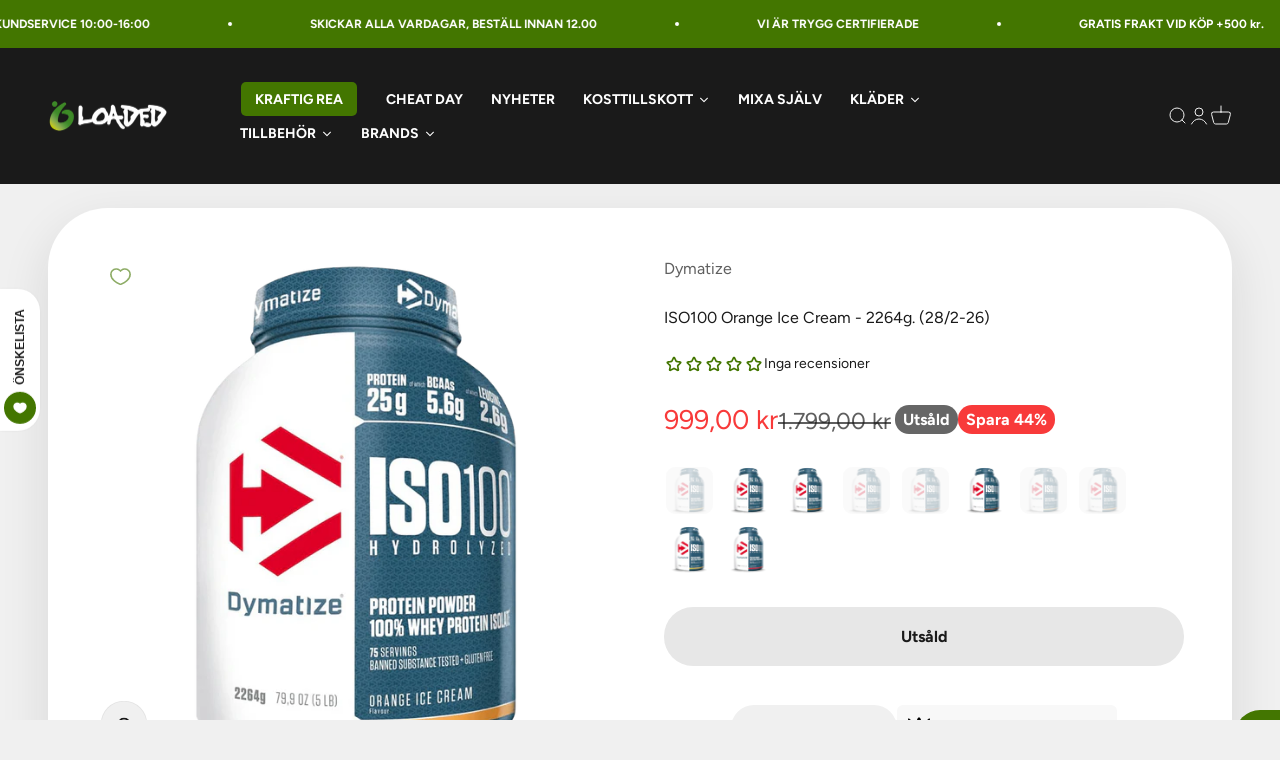

--- FILE ---
content_type: text/html; charset=utf-8
request_url: https://loadedshop.se/products/iso100-orange-ice-cream-2264g
body_size: 98260
content:
<!doctype html>

<html lang="sv" dir="ltr">
  <head><link rel="canonical" href="https://loadedshop.se/products/iso100-orange-ice-cream-2264g"><script async crossorigin fetchpriority="high" src="/cdn/shopifycloud/importmap-polyfill/es-modules-shim.2.4.0.js"></script>
<script id="pandectes-rules">   /* PANDECTES-GDPR: DO NOT MODIFY AUTO GENERATED CODE OF THIS SCRIPT */      window.PandectesSettings = {"store":{"id":25508577373,"plan":"plus","theme":"Copy of Impact theme SE | SB NEWEST CHANGES","primaryLocale":"sv","adminMode":false,"headless":false,"storefrontRootDomain":"","checkoutRootDomain":"","storefrontAccessToken":""},"tsPublished":1758659978,"declaration":{"showType":true,"showPurpose":false,"showProvider":false,"declIntroText":"Vi använder cookies för att optimera webbplatsens funktionalitet, analysera prestandan och ge dig en personlig upplevelse. Vissa cookies är nödvändiga för att webbplatsen ska fungera och fungera korrekt. Dessa cookies kan inte inaktiveras. I det här fönstret kan du hantera dina preferenser för cookies.","showDateGenerated":true},"language":{"unpublished":[],"languageMode":"Single","fallbackLanguage":"sv","languageDetection":"browser","languagesSupported":[]},"texts":{"managed":{"headerText":{"sv":"Vi respekterar din integritet"},"consentText":{"sv":"Loadedshop.se använder cookies för att säkerställa att du får den bästa upplevelsen."},"linkText":{"sv":"Läs mer"},"imprintText":{"sv":"Avtryck"},"googleLinkText":{"sv":"Googles sekretessvillkor"},"allowButtonText":{"sv":"Acceptera"},"denyButtonText":{"sv":"Neka"},"dismissButtonText":{"sv":"Ok"},"leaveSiteButtonText":{"sv":"Lämna denna webbplats"},"preferencesButtonText":{"sv":"Preferenser"},"cookiePolicyText":{"sv":"Cookiepolicy"},"preferencesPopupTitleText":{"sv":"Hantera samtyckeinställningar"},"preferencesPopupIntroText":{"sv":"Vi använder cookies för att optimera webbplatsens funktionalitet, analysera prestanda och ge dig personlig upplevelse. Vissa kakor är viktiga för att webbplatsen ska fungera och fungera korrekt. Dessa cookies kan inte inaktiveras. I det här fönstret kan du hantera dina preferenser för cookies."},"preferencesPopupSaveButtonText":{"sv":"Spara inställningar"},"preferencesPopupCloseButtonText":{"sv":"Stäng"},"preferencesPopupAcceptAllButtonText":{"sv":"Acceptera alla"},"preferencesPopupRejectAllButtonText":{"sv":"Avvisa alla"},"cookiesDetailsText":{"sv":"Information om cookies"},"preferencesPopupAlwaysAllowedText":{"sv":"Alltid tillåtna"},"accessSectionParagraphText":{"sv":"Du har rätt att när som helst få tillgång till dina uppgifter."},"accessSectionTitleText":{"sv":"Dataportabilitet"},"accessSectionAccountInfoActionText":{"sv":"Personlig information"},"accessSectionDownloadReportActionText":{"sv":"Ladda ner allt"},"accessSectionGDPRRequestsActionText":{"sv":"Begäran av registrerade"},"accessSectionOrdersRecordsActionText":{"sv":"Order"},"rectificationSectionParagraphText":{"sv":"Du har rätt att begära att dina uppgifter uppdateras när du tycker att det är lämpligt."},"rectificationSectionTitleText":{"sv":"Rättelse av data"},"rectificationCommentPlaceholder":{"sv":"Beskriv vad du vill uppdatera"},"rectificationCommentValidationError":{"sv":"Kommentar krävs"},"rectificationSectionEditAccountActionText":{"sv":"Begär en uppdatering"},"erasureSectionTitleText":{"sv":"Rätt att bli bortglömd"},"erasureSectionParagraphText":{"sv":"Du har rätt att be alla dina data raderas. Efter det kommer du inte längre att kunna komma åt ditt konto."},"erasureSectionRequestDeletionActionText":{"sv":"Begär radering av personuppgifter"},"consentDate":{"sv":"Samtyckesdatum"},"consentId":{"sv":"Samtyckes-ID"},"consentSectionChangeConsentActionText":{"sv":"Ändra samtyckesinställning"},"consentSectionConsentedText":{"sv":"Du har samtyckt till cookiespolicyn för denna webbplats den"},"consentSectionNoConsentText":{"sv":"Du har inte godkänt cookiepolicyn för denna webbplats."},"consentSectionTitleText":{"sv":"Ditt samtycke till cookies"},"consentStatus":{"sv":"samtycke"},"confirmationFailureMessage":{"sv":"Din begäran verifierades inte. Försök igen och kontakta butiksägaren för att få hjälp om problemet kvarstår"},"confirmationFailureTitle":{"sv":"Ett problem uppstod"},"confirmationSuccessMessage":{"sv":"Vi återkommer snart till dig angående din begäran."},"confirmationSuccessTitle":{"sv":"Din begäran har verifierats"},"guestsSupportEmailFailureMessage":{"sv":"Din begäran skickades inte. Försök igen och om problemet kvarstår, kontakta butiksägaren för hjälp."},"guestsSupportEmailFailureTitle":{"sv":"Ett problem uppstod"},"guestsSupportEmailPlaceholder":{"sv":"E-postadress"},"guestsSupportEmailSuccessMessage":{"sv":"Om du är registrerad som kund i den här butiken får du snart ett mejl med instruktioner om hur du går tillväga."},"guestsSupportEmailSuccessTitle":{"sv":"Tack för din förfrågan"},"guestsSupportEmailValidationError":{"sv":"E-post är inte giltig"},"guestsSupportInfoText":{"sv":"Logga in med ditt kundkonto för att fortsätta."},"submitButton":{"sv":"Skicka in"},"submittingButton":{"sv":"Skickar ..."},"cancelButton":{"sv":"Avbryt"},"declIntroText":{"sv":"Vi använder cookies för att optimera webbplatsens funktionalitet, analysera prestandan och ge dig en personlig upplevelse. Vissa cookies är nödvändiga för att webbplatsen ska fungera och fungera korrekt. Dessa cookies kan inte inaktiveras. I det här fönstret kan du hantera dina preferenser för cookies."},"declName":{"sv":"Namn"},"declPurpose":{"sv":"Syfte"},"declType":{"sv":"Typ"},"declRetention":{"sv":"Varaktighet"},"declProvider":{"sv":"Leverantör"},"declFirstParty":{"sv":"Förstapartskakor"},"declThirdParty":{"sv":"Tredje part"},"declSeconds":{"sv":"sekunder"},"declMinutes":{"sv":"minuter"},"declHours":{"sv":"timmar"},"declDays":{"sv":"dagar"},"declWeeks":{"sv":"vecka(or)"},"declMonths":{"sv":"månader"},"declYears":{"sv":"år"},"declSession":{"sv":"Session"},"declDomain":{"sv":"Domän"},"declPath":{"sv":"Väg"}},"categories":{"strictlyNecessaryCookiesTitleText":{"sv":"Strikt nödvändiga kakor"},"strictlyNecessaryCookiesDescriptionText":{"sv":"Dessa cookies är viktiga för att du ska kunna flytta runt på webbplatsen och använda dess funktioner, till exempel att komma åt säkra områden på webbplatsen. Webbplatsen kan inte fungera korrekt utan dessa cookies."},"functionalityCookiesTitleText":{"sv":"Funktionella kakor"},"functionalityCookiesDescriptionText":{"sv":"Dessa cookies gör det möjligt för webbplatsen att tillhandahålla förbättrad funktionalitet och anpassning. De kan ställas in av oss eller av tredjepartsleverantörer vars tjänster vi har lagt till på våra sidor. Om du inte tillåter dessa kakor kanske vissa eller alla av dessa tjänster inte fungerar korrekt."},"performanceCookiesTitleText":{"sv":"Prestandakakor"},"performanceCookiesDescriptionText":{"sv":"Dessa cookies gör att vi kan övervaka och förbättra prestandan på vår webbplats. Till exempel tillåter de oss att räkna besök, identifiera trafikkällor och se vilka delar av webbplatsen som är mest populära."},"targetingCookiesTitleText":{"sv":"Inriktningskakor"},"targetingCookiesDescriptionText":{"sv":"Dessa cookies kan sättas via vår webbplats av våra reklampartners. De kan användas av dessa företag för att skapa en profil av dina intressen och visa relevanta annonser på andra webbplatser. De lagrar inte direkt personlig information, men är baserade på att identifiera din webbläsare och internetenhet på ett unikt sätt. Om du inte tillåter dessa cookies kommer du att uppleva mindre riktad reklam."},"unclassifiedCookiesTitleText":{"sv":"Oklassificerade cookies"},"unclassifiedCookiesDescriptionText":{"sv":"Oklassificerade cookies är cookies som vi håller på att klassificera tillsammans med leverantörerna av enskilda cookies."}},"auto":{}},"library":{"previewMode":false,"fadeInTimeout":0,"defaultBlocked":7,"showLink":true,"showImprintLink":false,"showGoogleLink":false,"enabled":true,"cookie":{"expiryDays":365,"secure":true,"domain":""},"dismissOnScroll":false,"dismissOnWindowClick":false,"dismissOnTimeout":false,"palette":{"popup":{"background":"#FFFFFF","backgroundForCalculations":{"a":1,"b":255,"g":255,"r":255},"text":"#000000"},"button":{"background":"#000000","backgroundForCalculations":{"a":1,"b":0,"g":0,"r":0},"text":"#FFFFFF","textForCalculation":{"a":1,"b":255,"g":255,"r":255},"border":"transparent"}},"content":{"href":"https://bodyoutlet-se.myshopify.com/policies/privacy-policy","imprintHref":"/","close":"&#10005;","target":"","logo":""},"window":"<div role=\"dialog\" aria-label=\"{{header}}\" aria-describedby=\"cookieconsent:desc\" id=\"pandectes-banner\" class=\"cc-window-wrapper cc-overlay-wrapper\"><div class=\"pd-cookie-banner-window cc-window {{classes}}\"><!--googleoff: all-->{{children}}<!--googleon: all--></div></div>","compliance":{"custom":"<div class=\"cc-compliance cc-highlight\">{{preferences}}{{deny}}{{allow}}</div>"},"type":"custom","layouts":{"basic":"{{messagelink}}{{compliance}}"},"position":"overlay","theme":"block","revokable":true,"animateRevokable":false,"revokableReset":false,"revokableLogoUrl":"https://cdn.shopify.com/s/files/1/0255/0857/7373/t/45/assets/pandectes-reopen-logo.png?v=1758635895","revokablePlacement":"bottom-left","revokableMarginHorizontal":15,"revokableMarginVertical":15,"static":false,"autoAttach":true,"hasTransition":true,"blacklistPage":[""],"elements":{"close":"<button aria-label=\"Stäng\" type=\"button\" class=\"cc-close\">{{close}}</button>","dismiss":"<button type=\"button\" class=\"cc-btn cc-btn-decision cc-dismiss\">{{dismiss}}</button>","allow":"<button type=\"button\" class=\"cc-btn cc-btn-decision cc-allow\">{{allow}}</button>","deny":"<button type=\"button\" class=\"cc-btn cc-btn-decision cc-deny\">{{deny}}</button>","preferences":"<button type=\"button\" class=\"cc-btn cc-settings\" onclick=\"Pandectes.fn.openPreferences()\">{{preferences}}</button>"}},"geolocation":{"auOnly":false,"brOnly":false,"caOnly":false,"chOnly":false,"euOnly":false,"jpOnly":false,"nzOnly":false,"thOnly":false,"zaOnly":false,"canadaOnly":false,"canadaLaw25":false,"canadaPipeda":false,"globalVisibility":true},"dsr":{"guestsSupport":false,"accessSectionDownloadReportAuto":false},"banner":{"resetTs":1733142804,"extraCss":"        .cc-banner-logo {max-width: 45em!important;}    @media(min-width: 768px) {.cc-window.cc-floating{max-width: 45em!important;width: 45em!important;}}    .cc-message, .pd-cookie-banner-window .cc-header, .cc-logo {text-align: center}    .cc-window-wrapper{z-index: 2147483647;-webkit-transition: opacity 1s ease;  transition: opacity 1s ease;}    .cc-window{z-index: 2147483647;font-family: inherit;}    .pd-cookie-banner-window .cc-header{font-family: inherit;}    .pd-cp-ui{font-family: inherit; background-color: #FFFFFF;color:#000000;}    button.pd-cp-btn, a.pd-cp-btn{background-color:#000000;color:#FFFFFF!important;}    input + .pd-cp-preferences-slider{background-color: rgba(0, 0, 0, 0.3)}    .pd-cp-scrolling-section::-webkit-scrollbar{background-color: rgba(0, 0, 0, 0.3)}    input:checked + .pd-cp-preferences-slider{background-color: rgba(0, 0, 0, 1)}    .pd-cp-scrolling-section::-webkit-scrollbar-thumb {background-color: rgba(0, 0, 0, 1)}    .pd-cp-ui-close{color:#000000;}    .pd-cp-preferences-slider:before{background-color: #FFFFFF}    .pd-cp-title:before {border-color: #000000!important}    .pd-cp-preferences-slider{background-color:#000000}    .pd-cp-toggle{color:#000000!important}    @media(max-width:699px) {.pd-cp-ui-close-top svg {fill: #000000}}    .pd-cp-toggle:hover,.pd-cp-toggle:visited,.pd-cp-toggle:active{color:#000000!important}    .pd-cookie-banner-window {box-shadow: 0 0 18px rgb(0 0 0 / 20%);}  .cc-allow {  color: white!important;  background-color: #437600!important;}.cc-btn.cc-btn-decision.cc-deny {  color: black!important;  background-color: white!important;}.cc-btn.cc-settings {  color: black!important;  background-color: white!important;  border-color: white!important;}.cc-logo {  display: none!important;}","customJavascript":{"useButtons":true},"showPoweredBy":false,"logoHeight":40,"revokableTrigger":false,"hybridStrict":false,"cookiesBlockedByDefault":"7","isActive":true,"implicitSavePreferences":false,"cookieIcon":true,"blockBots":false,"showCookiesDetails":true,"hasTransition":true,"blockingPage":false,"showOnlyLandingPage":false,"leaveSiteUrl":"https://www.google.com","linkRespectStoreLang":false},"cookies":{"0":[{"name":"localization","type":"http","domain":"loadedshop.se","path":"/","provider":"Shopify","firstParty":true,"retention":"1 year(s)","session":false,"expires":1,"unit":"declYears","purpose":{"sv":"Shopify butikslokalisering"}},{"name":"_tracking_consent","type":"http","domain":".loadedshop.se","path":"/","provider":"Shopify","firstParty":true,"retention":"1 year(s)","session":false,"expires":1,"unit":"declYears","purpose":{"sv":"Spårningspreferenser."}},{"name":"_cmp_a","type":"http","domain":".loadedshop.se","path":"/","provider":"Shopify","firstParty":true,"retention":"1 day(s)","session":false,"expires":1,"unit":"declDays","purpose":{"sv":"Används för att hantera kunders integritetsinställningar."}},{"name":"secure_customer_sig","type":"http","domain":"loadedshop.se","path":"/","provider":"Shopify","firstParty":true,"retention":"1 year(s)","session":false,"expires":1,"unit":"declYears","purpose":{"sv":"Används i samband med kundinloggning."}},{"name":"keep_alive","type":"http","domain":"loadedshop.se","path":"/","provider":"Shopify","firstParty":true,"retention":"30 minute(s)","session":false,"expires":30,"unit":"declMinutes","purpose":{"sv":"Används i samband med köparlokalisering."}}],"1":[],"2":[{"name":"_landing_page","type":"http","domain":".loadedshop.se","path":"/","provider":"Shopify","firstParty":true,"retention":"2 ","session":false,"expires":2,"unit":"declSession","purpose":{"sv":"Spårar målsidor."}},{"name":"_shopify_y","type":"http","domain":".loadedshop.se","path":"/","provider":"Shopify","firstParty":true,"retention":"1 year(s)","session":false,"expires":1,"unit":"declYears","purpose":{"sv":"Shopify-analys."}},{"name":"_orig_referrer","type":"http","domain":".loadedshop.se","path":"/","provider":"Shopify","firstParty":true,"retention":"2 ","session":false,"expires":2,"unit":"declSession","purpose":{"sv":"Spårar målsidor."}},{"name":"_shopify_s","type":"http","domain":".loadedshop.se","path":"/","provider":"Shopify","firstParty":true,"retention":"30 minute(s)","session":false,"expires":30,"unit":"declMinutes","purpose":{"sv":"Shopify-analys."}},{"name":"_shopify_sa_t","type":"http","domain":".loadedshop.se","path":"/","provider":"Shopify","firstParty":true,"retention":"30 minute(s)","session":false,"expires":30,"unit":"declMinutes","purpose":{"sv":"Shopify-analyser relaterade till marknadsföring och hänvisningar."}},{"name":"_shopify_sa_p","type":"http","domain":".loadedshop.se","path":"/","provider":"Shopify","firstParty":true,"retention":"30 minute(s)","session":false,"expires":30,"unit":"declMinutes","purpose":{"sv":"Shopify-analyser relaterade till marknadsföring och hänvisningar."}},{"name":"_shopify_s","type":"http","domain":"se","path":"/","provider":"Shopify","firstParty":false,"retention":"Session","session":true,"expires":1,"unit":"declSeconds","purpose":{"sv":"Shopify-analys."}},{"name":"_ga","type":"http","domain":".loadedshop.se","path":"/","provider":"Google","firstParty":true,"retention":"1 year(s)","session":false,"expires":1,"unit":"declYears","purpose":{"sv":"Cookie ställs in av Google Analytics med okänd funktionalitet"}},{"name":"_ga_94ZTXGPPB7","type":"http","domain":".loadedshop.se","path":"/","provider":"Google","firstParty":true,"retention":"1 year(s)","session":false,"expires":1,"unit":"declYears","purpose":{"sv":""}}],"4":[{"name":"_fbp","type":"http","domain":".loadedshop.se","path":"/","provider":"Facebook","firstParty":true,"retention":"3 month(s)","session":false,"expires":3,"unit":"declMonths","purpose":{"sv":"Cookie placeras av Facebook för att spåra besök på webbplatser."}},{"name":"_gcl_au","type":"http","domain":".loadedshop.se","path":"/","provider":"Google","firstParty":true,"retention":"3 month(s)","session":false,"expires":3,"unit":"declMonths","purpose":{"sv":"Cookie placeras av Google Tag Manager för att spåra konverteringar."}}],"8":[{"name":"hello_retail_currency","type":"http","domain":".loadedshop.se","path":"/","provider":"Unknown","firstParty":true,"retention":"1 year(s)","session":false,"expires":1,"unit":"declYears","purpose":{"sv":""}},{"name":"hello_retail_id","type":"http","domain":".loadedshop.se","path":"/","provider":"Unknown","firstParty":true,"retention":"1 year(s)","session":false,"expires":1,"unit":"declYears","purpose":{"sv":""}},{"name":"wpm-test-cookie","type":"http","domain":"se","path":"/","provider":"Unknown","firstParty":false,"retention":"Session","session":true,"expires":1,"unit":"declSeconds","purpose":{"sv":""}},{"name":"wpm-test-cookie","type":"http","domain":"loadedshop.se","path":"/","provider":"Unknown","firstParty":true,"retention":"Session","session":true,"expires":1,"unit":"declSeconds","purpose":{"sv":""}}]},"blocker":{"isActive":false,"googleConsentMode":{"id":"","analyticsId":"","adwordsId":"","isActive":true,"adStorageCategory":4,"analyticsStorageCategory":2,"personalizationStorageCategory":1,"functionalityStorageCategory":1,"customEvent":false,"securityStorageCategory":0,"redactData":false,"urlPassthrough":false,"dataLayerProperty":"dataLayer","waitForUpdate":0,"useNativeChannel":false},"facebookPixel":{"id":"","isActive":false,"ldu":false},"microsoft":{"isActive":false,"uetTags":""},"rakuten":{"isActive":false,"cmp":false,"ccpa":false},"klaviyoIsActive":false,"gpcIsActive":true,"clarity":{},"defaultBlocked":7,"patterns":{"whiteList":[],"blackList":{"1":[],"2":[],"4":[],"8":[]},"iframesWhiteList":[],"iframesBlackList":{"1":[],"2":[],"4":[],"8":[]},"beaconsWhiteList":[],"beaconsBlackList":{"1":[],"2":[],"4":[],"8":[]}}}}      !function(){"use strict";window.PandectesRules=window.PandectesRules||{},window.PandectesRules.manualBlacklist={1:[],2:[],4:[]},window.PandectesRules.blacklistedIFrames={1:[],2:[],4:[]},window.PandectesRules.blacklistedCss={1:[],2:[],4:[]},window.PandectesRules.blacklistedBeacons={1:[],2:[],4:[]};const e="javascript/blocked",t=["US-CA","US-VA","US-CT","US-UT","US-CO","US-MT","US-TX","US-OR","US-IA","US-NE","US-NH","US-DE","US-NJ","US-TN","US-MN"],n=["AT","BE","BG","HR","CY","CZ","DK","EE","FI","FR","DE","GR","HU","IE","IT","LV","LT","LU","MT","NL","PL","PT","RO","SK","SI","ES","SE","GB","LI","NO","IS"];function a(e){return new RegExp(e.replace(/[/\\.+?$()]/g,"\\$&").replace("*","(.*)"))}const o=(e,t="log")=>{new URLSearchParams(window.location.search).get("log")&&console[t](`PandectesRules: ${e}`)};function s(e){const t=document.createElement("script");t.async=!0,t.src=e,document.head.appendChild(t)}const r=window.PandectesRulesSettings||window.PandectesSettings,i=function(){if(void 0!==window.dataLayer&&Array.isArray(window.dataLayer)){if(window.dataLayer.some((e=>"pandectes_full_scan"===e.event)))return!0}return!1}(),c=((e="_pandectes_gdpr")=>{const t=("; "+document.cookie).split("; "+e+"=");let n;if(t.length<2)n={};else{const e=t.pop().split(";");n=window.atob(e.shift())}const a=(e=>{try{return JSON.parse(e)}catch(e){return!1}})(n);return!1!==a?a:n})(),{banner:{isActive:l},blocker:{defaultBlocked:d,patterns:u}}=r,g=c&&null!==c.preferences&&void 0!==c.preferences?c.preferences:null,p=i?0:l?null===g?d:g:0,f={1:!(1&p),2:!(2&p),4:!(4&p)},{blackList:h,whiteList:w,iframesBlackList:y,iframesWhiteList:m,beaconsBlackList:b,beaconsWhiteList:k}=u,_={blackList:[],whiteList:[],iframesBlackList:{1:[],2:[],4:[],8:[]},iframesWhiteList:[],beaconsBlackList:{1:[],2:[],4:[],8:[]},beaconsWhiteList:[]};[1,2,4].map((e=>{f[e]||(_.blackList.push(...h[e].length?h[e].map(a):[]),_.iframesBlackList[e]=y[e].length?y[e].map(a):[],_.beaconsBlackList[e]=b[e].length?b[e].map(a):[])})),_.whiteList=w.length?w.map(a):[],_.iframesWhiteList=m.length?m.map(a):[],_.beaconsWhiteList=k.length?k.map(a):[];const S={scripts:[],iframes:{1:[],2:[],4:[]},beacons:{1:[],2:[],4:[]},css:{1:[],2:[],4:[]}},L=(t,n)=>t&&(!n||n!==e)&&(!_.blackList||_.blackList.some((e=>e.test(t))))&&(!_.whiteList||_.whiteList.every((e=>!e.test(t)))),v=(e,t)=>{const n=_.iframesBlackList[t],a=_.iframesWhiteList;return e&&(!n||n.some((t=>t.test(e))))&&(!a||a.every((t=>!t.test(e))))},C=(e,t)=>{const n=_.beaconsBlackList[t],a=_.beaconsWhiteList;return e&&(!n||n.some((t=>t.test(e))))&&(!a||a.every((t=>!t.test(e))))},A=new MutationObserver((e=>{for(let t=0;t<e.length;t++){const{addedNodes:n}=e[t];for(let e=0;e<n.length;e++){const t=n[e],a=t.dataset&&t.dataset.cookiecategory;if(1===t.nodeType&&"LINK"===t.tagName){const e=t.dataset&&t.dataset.href;if(e&&a)switch(a){case"functionality":case"C0001":S.css[1].push(e);break;case"performance":case"C0002":S.css[2].push(e);break;case"targeting":case"C0003":S.css[4].push(e)}}}}}));var $=new MutationObserver((t=>{for(let n=0;n<t.length;n++){const{addedNodes:a}=t[n];for(let t=0;t<a.length;t++){const n=a[t],s=n.src||n.dataset&&n.dataset.src,r=n.dataset&&n.dataset.cookiecategory;if(1===n.nodeType&&"IFRAME"===n.tagName){if(s){let e=!1;v(s,1)||"functionality"===r||"C0001"===r?(e=!0,S.iframes[1].push(s)):v(s,2)||"performance"===r||"C0002"===r?(e=!0,S.iframes[2].push(s)):(v(s,4)||"targeting"===r||"C0003"===r)&&(e=!0,S.iframes[4].push(s)),e&&(n.removeAttribute("src"),n.setAttribute("data-src",s))}}else if(1===n.nodeType&&"IMG"===n.tagName){if(s){let e=!1;C(s,1)?(e=!0,S.beacons[1].push(s)):C(s,2)?(e=!0,S.beacons[2].push(s)):C(s,4)&&(e=!0,S.beacons[4].push(s)),e&&(n.removeAttribute("src"),n.setAttribute("data-src",s))}}else if(1===n.nodeType&&"SCRIPT"===n.tagName){const t=n.type;let a=!1;if(L(s,t)?(o(`rule blocked: ${s}`),a=!0):s&&r?o(`manually blocked @ ${r}: ${s}`):r&&o(`manually blocked @ ${r}: inline code`),a){S.scripts.push([n,t]),n.type=e;const a=function(t){n.getAttribute("type")===e&&t.preventDefault(),n.removeEventListener("beforescriptexecute",a)};n.addEventListener("beforescriptexecute",a),n.parentElement&&n.parentElement.removeChild(n)}}}}}));const P=document.createElement,E={src:Object.getOwnPropertyDescriptor(HTMLScriptElement.prototype,"src"),type:Object.getOwnPropertyDescriptor(HTMLScriptElement.prototype,"type")};window.PandectesRules.unblockCss=e=>{const t=S.css[e]||[];t.length&&o(`Unblocking CSS for ${e}`),t.forEach((e=>{const t=document.querySelector(`link[data-href^="${e}"]`);t.removeAttribute("data-href"),t.href=e})),S.css[e]=[]},window.PandectesRules.unblockIFrames=e=>{const t=S.iframes[e]||[];t.length&&o(`Unblocking IFrames for ${e}`),_.iframesBlackList[e]=[],t.forEach((e=>{const t=document.querySelector(`iframe[data-src^="${e}"]`);t.removeAttribute("data-src"),t.src=e})),S.iframes[e]=[]},window.PandectesRules.unblockBeacons=e=>{const t=S.beacons[e]||[];t.length&&o(`Unblocking Beacons for ${e}`),_.beaconsBlackList[e]=[],t.forEach((e=>{const t=document.querySelector(`img[data-src^="${e}"]`);t.removeAttribute("data-src"),t.src=e})),S.beacons[e]=[]},window.PandectesRules.unblockInlineScripts=function(e){const t=1===e?"functionality":2===e?"performance":"targeting",n=document.querySelectorAll(`script[type="javascript/blocked"][data-cookiecategory="${t}"]`);o(`unblockInlineScripts: ${n.length} in ${t}`),n.forEach((function(e){const t=document.createElement("script");t.type="text/javascript",e.hasAttribute("src")?t.src=e.getAttribute("src"):t.textContent=e.textContent,document.head.appendChild(t),e.parentNode.removeChild(e)}))},window.PandectesRules.unblockInlineCss=function(e){const t=1===e?"functionality":2===e?"performance":"targeting",n=document.querySelectorAll(`link[data-cookiecategory="${t}"]`);o(`unblockInlineCss: ${n.length} in ${t}`),n.forEach((function(e){e.href=e.getAttribute("data-href")}))},window.PandectesRules.unblock=function(e){e.length<1?(_.blackList=[],_.whiteList=[],_.iframesBlackList=[],_.iframesWhiteList=[]):(_.blackList&&(_.blackList=_.blackList.filter((t=>e.every((e=>"string"==typeof e?!t.test(e):e instanceof RegExp?t.toString()!==e.toString():void 0))))),_.whiteList&&(_.whiteList=[..._.whiteList,...e.map((e=>{if("string"==typeof e){const t=".*"+a(e)+".*";if(_.whiteList.every((e=>e.toString()!==t.toString())))return new RegExp(t)}else if(e instanceof RegExp&&_.whiteList.every((t=>t.toString()!==e.toString())))return e;return null})).filter(Boolean)]));let t=0;[...S.scripts].forEach((([e,n],a)=>{if(function(e){const t=e.getAttribute("src");return _.blackList&&_.blackList.every((e=>!e.test(t)))||_.whiteList&&_.whiteList.some((e=>e.test(t)))}(e)){const o=document.createElement("script");for(let t=0;t<e.attributes.length;t++){let n=e.attributes[t];"src"!==n.name&&"type"!==n.name&&o.setAttribute(n.name,e.attributes[t].value)}o.setAttribute("src",e.src),o.setAttribute("type",n||"application/javascript"),document.head.appendChild(o),S.scripts.splice(a-t,1),t++}})),0==_.blackList.length&&0===_.iframesBlackList[1].length&&0===_.iframesBlackList[2].length&&0===_.iframesBlackList[4].length&&0===_.beaconsBlackList[1].length&&0===_.beaconsBlackList[2].length&&0===_.beaconsBlackList[4].length&&(o("Disconnecting observers"),$.disconnect(),A.disconnect())};const{store:{adminMode:B,headless:T,storefrontRootDomain:R,checkoutRootDomain:I,storefrontAccessToken:O},banner:{isActive:N},blocker:U}=r,{defaultBlocked:D}=U;N&&function(e){if(window.Shopify&&window.Shopify.customerPrivacy)return void e();let t=null;window.Shopify&&window.Shopify.loadFeatures&&window.Shopify.trackingConsent?e():t=setInterval((()=>{window.Shopify&&window.Shopify.loadFeatures&&(clearInterval(t),window.Shopify.loadFeatures([{name:"consent-tracking-api",version:"0.1"}],(t=>{t?o("Shopify.customerPrivacy API - failed to load"):(o(`shouldShowBanner() -> ${window.Shopify.trackingConsent.shouldShowBanner()} | saleOfDataRegion() -> ${window.Shopify.trackingConsent.saleOfDataRegion()}`),e())})))}),10)}((()=>{!function(){const e=window.Shopify.trackingConsent;if(!1!==e.shouldShowBanner()||null!==g||7!==D)try{const t=B&&!(window.Shopify&&window.Shopify.AdminBarInjector);let n={preferences:!(1&p)||i||t,analytics:!(2&p)||i||t,marketing:!(4&p)||i||t};T&&(n.headlessStorefront=!0,n.storefrontRootDomain=R?.length?R:window.location.hostname,n.checkoutRootDomain=I?.length?I:`checkout.${window.location.hostname}`,n.storefrontAccessToken=O?.length?O:""),e.firstPartyMarketingAllowed()===n.marketing&&e.analyticsProcessingAllowed()===n.analytics&&e.preferencesProcessingAllowed()===n.preferences||e.setTrackingConsent(n,(function(e){e&&e.error?o("Shopify.customerPrivacy API - failed to setTrackingConsent"):o(`setTrackingConsent(${JSON.stringify(n)})`)}))}catch(e){o("Shopify.customerPrivacy API - exception")}}(),function(){if(T){const e=window.Shopify.trackingConsent,t=e.currentVisitorConsent();if(navigator.globalPrivacyControl&&""===t.sale_of_data){const t={sale_of_data:!1,headlessStorefront:!0};t.storefrontRootDomain=R?.length?R:window.location.hostname,t.checkoutRootDomain=I?.length?I:`checkout.${window.location.hostname}`,t.storefrontAccessToken=O?.length?O:"",e.setTrackingConsent(t,(function(e){e&&e.error?o(`Shopify.customerPrivacy API - failed to setTrackingConsent({${JSON.stringify(t)})`):o(`setTrackingConsent(${JSON.stringify(t)})`)}))}}}()}));const M="[Pandectes :: Google Consent Mode debug]:";function z(...e){const t=e[0],n=e[1],a=e[2];if("consent"!==t)return"config"===t?"config":void 0;const{ad_storage:o,ad_user_data:s,ad_personalization:r,functionality_storage:i,analytics_storage:c,personalization_storage:l,security_storage:d}=a,u={Command:t,Mode:n,ad_storage:o,ad_user_data:s,ad_personalization:r,functionality_storage:i,analytics_storage:c,personalization_storage:l,security_storage:d};return console.table(u),"default"===n&&("denied"===o&&"denied"===s&&"denied"===r&&"denied"===i&&"denied"===c&&"denied"===l||console.warn(`${M} all types in a "default" command should be set to "denied" except for security_storage that should be set to "granted"`)),n}let j=!1,x=!1;function q(e){e&&("default"===e?(j=!0,x&&console.warn(`${M} "default" command was sent but there was already an "update" command before it.`)):"update"===e?(x=!0,j||console.warn(`${M} "update" command was sent but there was no "default" command before it.`)):"config"===e&&(j||console.warn(`${M} a tag read consent state before a "default" command was sent.`)))}const{banner:{isActive:F,hybridStrict:W},geolocation:{caOnly:H=!1,euOnly:G=!1,brOnly:J=!1,jpOnly:V=!1,thOnly:K=!1,chOnly:Z=!1,zaOnly:Y=!1,canadaOnly:X=!1,globalVisibility:Q=!0},blocker:{defaultBlocked:ee=7,googleConsentMode:{isActive:te,onlyGtm:ne=!1,customEvent:ae,id:oe="",analyticsId:se="",adwordsId:re="",redactData:ie,urlPassthrough:ce,adStorageCategory:le,analyticsStorageCategory:de,functionalityStorageCategory:ue,personalizationStorageCategory:ge,securityStorageCategory:pe,dataLayerProperty:fe="dataLayer",waitForUpdate:he=0,useNativeChannel:we=!1,debugMode:ye=!1}}}=r;function me(){window[fe].push(arguments)}window[fe]=window[fe]||[];const be={hasInitialized:!1,useNativeChannel:!1,ads_data_redaction:!1,url_passthrough:!1,data_layer_property:"dataLayer",storage:{ad_storage:"granted",ad_user_data:"granted",ad_personalization:"granted",analytics_storage:"granted",functionality_storage:"granted",personalization_storage:"granted",security_storage:"granted"}};if(F&&te){ye&&(ke=fe||"dataLayer",window[ke].forEach((e=>{q(z(...e))})),window[ke].push=function(...e){return q(z(...e[0])),Array.prototype.push.apply(this,e)});const e=0===(ee&le)?"granted":"denied",a=0===(ee&de)?"granted":"denied",o=0===(ee&ue)?"granted":"denied",r=0===(ee&ge)?"granted":"denied",i=0===(ee&pe)?"granted":"denied";be.hasInitialized=!0,be.useNativeChannel=we,be.url_passthrough=ce,be.ads_data_redaction="denied"===e&&ie,be.storage.ad_storage=e,be.storage.ad_user_data=e,be.storage.ad_personalization=e,be.storage.analytics_storage=a,be.storage.functionality_storage=o,be.storage.personalization_storage=r,be.storage.security_storage=i,be.data_layer_property=fe||"dataLayer",me("set","developer_id.dMTZkMj",!0),be.ads_data_redaction&&me("set","ads_data_redaction",be.ads_data_redaction),be.url_passthrough&&me("set","url_passthrough",be.url_passthrough),function(){const e=p!==ee?{wait_for_update:he||500}:he?{wait_for_update:he}:{};Q&&!W?me("consent","default",{...be.storage,...e}):(me("consent","default",{...be.storage,...e,region:[...G||W?n:[],...H&&!W?t:[],...J&&!W?["BR"]:[],...V&&!W?["JP"]:[],...!1===X||W?[]:["CA"],...K&&!W?["TH"]:[],...Z&&!W?["CH"]:[],...Y&&!W?["ZA"]:[]]}),me("consent","default",{ad_storage:"granted",ad_user_data:"granted",ad_personalization:"granted",analytics_storage:"granted",functionality_storage:"granted",personalization_storage:"granted",security_storage:"granted",...e}));if(null!==g){const e=0===(p&le)?"granted":"denied",t=0===(p&de)?"granted":"denied",n=0===(p&ue)?"granted":"denied",a=0===(p&ge)?"granted":"denied",o=0===(p&pe)?"granted":"denied";be.storage.ad_storage=e,be.storage.ad_user_data=e,be.storage.ad_personalization=e,be.storage.analytics_storage=t,be.storage.functionality_storage=n,be.storage.personalization_storage=a,be.storage.security_storage=o,me("consent","update",be.storage)}me("js",new Date);const a="https://www.googletagmanager.com";if(oe.length){const e=oe.split(",");window[be.data_layer_property].push({"gtm.start":(new Date).getTime(),event:"gtm.js"});for(let t=0;t<e.length;t++){const n="dataLayer"!==be.data_layer_property?`&l=${be.data_layer_property}`:"";s(`${a}/gtm.js?id=${e[t].trim()}${n}`)}}if(se.length){const e=se.split(",");for(let t=0;t<e.length;t++){const n=e[t].trim();n.length&&(s(`${a}/gtag/js?id=${n}`),me("config",n,{send_page_view:!1}))}}if(re.length){const e=re.split(",");for(let t=0;t<e.length;t++){const n=e[t].trim();n.length&&(s(`${a}/gtag/js?id=${n}`),me("config",n,{allow_enhanced_conversions:!0}))}}}()}else if(ne){const e="https://www.googletagmanager.com";if(oe.length){const t=oe.split(",");for(let n=0;n<t.length;n++){const a="dataLayer"!==be.data_layer_property?`&l=${be.data_layer_property}`:"";s(`${e}/gtm.js?id=${t[n].trim()}${a}`)}}}var ke;const{blocker:{klaviyoIsActive:_e,googleConsentMode:{adStorageCategory:Se}}}=r;_e&&window.addEventListener("PandectesEvent_OnConsent",(function(e){const{preferences:t}=e.detail;if(null!=t){const e=0===(t&Se)?"granted":"denied";void 0!==window.klaviyo&&window.klaviyo.isIdentified()&&window.klaviyo.push(["identify",{ad_personalization:e,ad_user_data:e}])}}));const{banner:{revokableTrigger:Le}}=r;Le&&(window.onload=async()=>{for await(let e of((e,t=1e3,n=1e4)=>{const a=new WeakMap;return{async*[Symbol.asyncIterator](){const o=Date.now();for(;Date.now()-o<n;){const n=document.querySelectorAll(e);for(const e of n)a.has(e)||(a.set(e,!0),yield e);await new Promise((e=>setTimeout(e,t)))}}}})('a[href*="#reopenBanner"]'))e.onclick=e=>{e.preventDefault(),window.Pandectes.fn.revokeConsent()}});const{banner:{isActive:ve},blocker:{defaultBlocked:Ce=7,microsoft:{isActive:Ae,uetTags:$e,dataLayerProperty:Pe="uetq"},clarity:{isActive:Ee,id:Be}}}=r,Te={hasInitialized:!1,data_layer_property:"uetq",storage:{ad_storage:"granted"}};if(ve&&Ae){if(function(e,t,n){const a=new Date;a.setTime(a.getTime()+24*n*60*60*1e3);const o="expires="+a.toUTCString();document.cookie=`${e}=${t}; ${o}; path=/; secure; samesite=strict`}("_uetmsdns","0",365),$e.length){const e=$e.split(",");for(let t=0;t<e.length;t++)e[t].trim().length&&ze(e[t])}const e=4&Ce?"denied":"granted";if(Te.hasInitialized=!0,Te.storage.ad_storage=e,window[Pe]=window[Pe]||[],window[Pe].push("consent","default",Te.storage),null!==g){const e=4&p?"denied":"granted";Te.storage.ad_storage=e,window[Pe].push("consent","update",Te.storage)}}var Re,Ie,Oe,Ne,Ue,De,Me;function ze(e){const t=document.createElement("script");t.type="text/javascript",t.async=!0,t.src="//bat.bing.com/bat.js",t.onload=function(){const t={ti:e,cookieFlags:"SameSite=None;Secure"};t.q=window[Pe],window[Pe]=new UET(t),window[Pe].push("pageLoad")},document.head.appendChild(t)}Ee&&ve&&(Be.length&&(Re=window,Ie=document,Ne="script",Ue=Be,Re[Oe="clarity"]=Re[Oe]||function(){(Re[Oe].q=Re[Oe].q||[]).push(arguments)},(De=Ie.createElement(Ne)).async=1,De.src="https://www.clarity.ms/tag/"+Ue,(Me=Ie.getElementsByTagName(Ne)[0]).parentNode.insertBefore(De,Me)),window.addEventListener("PandectesEvent_OnConsent",(e=>{["new","revoke"].includes(e.detail?.consentType)&&"function"==typeof window.clarity&&(2&e.detail?.preferences?window.clarity("consent",!1):window.clarity("consent"))}))),window.PandectesRules.gcm=be;const{banner:{isActive:je},blocker:{isActive:xe}}=r;o(`Prefs: ${p} | Banner: ${je?"on":"off"} | Blocker: ${xe?"on":"off"}`);const qe=null===g&&/\/checkouts\//.test(window.location.pathname);0!==p&&!1===i&&xe&&!qe&&(o("Blocker will execute"),document.createElement=function(...t){if("script"!==t[0].toLowerCase())return P.bind?P.bind(document)(...t):P;const n=P.bind(document)(...t);try{Object.defineProperties(n,{src:{...E.src,set(t){L(t,n.type)&&E.type.set.call(this,e),E.src.set.call(this,t)}},type:{...E.type,get(){const t=E.type.get.call(this);return t===e||L(this.src,t)?null:t},set(t){const a=L(n.src,n.type)?e:t;E.type.set.call(this,a)}}}),n.setAttribute=function(t,a){if("type"===t){const t=L(n.src,n.type)?e:a;E.type.set.call(n,t)}else"src"===t?(L(a,n.type)&&E.type.set.call(n,e),E.src.set.call(n,a)):HTMLScriptElement.prototype.setAttribute.call(n,t,a)}}catch(e){console.warn("Yett: unable to prevent script execution for script src ",n.src,".\n",'A likely cause would be because you are using a third-party browser extension that monkey patches the "document.createElement" function.')}return n},$.observe(document.documentElement,{childList:!0,subtree:!0}),A.observe(document.documentElement,{childList:!0,subtree:!0}))}();
</script>
    <meta charset="utf-8">
    <meta name="viewport" content="width=device-width, initial-scale=1.0, height=device-height, minimum-scale=1.0, maximum-scale=1.0">
    <meta name="theme-color" content="#1a1a1a"><script>window.SLIDECART_DISABLE = true</script>

    <title>ISO100 Orange Ice Cream 2264g. från Dymatize</title><meta name="description" content="ISO100 Orange Ice Cream 2264g. från Dymatize. ISO100 är 100% Whey Isolate proteinpulver utan gluten, socker eller fett, världens renaste proteinpulver."><link rel="shortcut icon" href="//loadedshop.se/cdn/shop/files/favicon-300x300px.png?v=1613178278&width=96">
      <link rel="apple-touch-icon" href="//loadedshop.se/cdn/shop/files/favicon-300x300px.png?v=1613178278&width=180"><link rel="preconnect" href="https://cdn.shopify.com">
    <link rel="preconnect" href="https://fonts.shopifycdn.com" crossorigin>
    <link rel="dns-prefetch" href="https://productreviews.shopifycdn.com"><link rel="preload" href="//loadedshop.se/cdn/fonts/nunito/nunito_n3.c1d7c2242f5519d084eafc479d7cc132bcc8c480.woff2" as="font" type="font/woff2" crossorigin><link rel="preload" href="//loadedshop.se/cdn/fonts/figtree/figtree_n4.3c0838aba1701047e60be6a99a1b0a40ce9b8419.woff2" as="font" type="font/woff2" crossorigin><meta property="og:type" content="product">
  <meta property="og:title" content="ISO100 Orange Ice Cream - 2264g. (28/2-26)">
  <meta property="product:price:amount" content="999,00">
  <meta property="product:price:currency" content="SEK"><meta property="og:image" content="http://loadedshop.se/cdn/shop/products/dymatize-iso100-2264g-orange-ice-cream.png?v=1675808035&width=2048">
  <meta property="og:image:secure_url" content="https://loadedshop.se/cdn/shop/products/dymatize-iso100-2264g-orange-ice-cream.png?v=1675808035&width=2048">
  <meta property="og:image:width" content="1000">
  <meta property="og:image:height" content="1000"><meta property="og:description" content="ISO100 Orange Ice Cream 2264g. från Dymatize. ISO100 är 100% Whey Isolate proteinpulver utan gluten, socker eller fett, världens renaste proteinpulver."><meta property="og:url" content="https://loadedshop.se/products/iso100-orange-ice-cream-2264g">
<meta property="og:site_name" content="LOADEDSHOP.se"><meta name="twitter:card" content="summary"><meta name="twitter:title" content="ISO100 Orange Ice Cream - 2264g. (28/2-26)">
  <meta name="twitter:description" content=". ISO100 Orange Ice Cream - 2264g. från Dymatizehar fått sitt namn från dess proteinkälla, som i detta fallet är 100 % vassleproteinisolat, med andra ord, tveklöst det finaste och renaste proteinpulvret på marknaden, det kan inte bli bättre!  Kvantitet: 2264g. 1 portion = 1 skopa Ca. 70 portioner per förpackning Förbrukningsexempel: Träningsdagar: 1 portion. Träningsfria dagar: 1 portion. Konsumtion av en förpackning: c:a 70 dagar. Användning: Ta en portion (1 skopa) ISO100 Orange Ice Cream till cirka 250ml. vatten, juice eller mjölk 1-2 gånger dagligen - ta alltid en proteinshake efter träning, och när du behöver ett proteintillskott under dagen Blanda i en mixer eller skaka den i en shaker för att upplösa proteinpulvret Använder du mixer och önskar att &quot;krydda&quot; din proteinshakes smak och konsistens, kan du blanda en banan eller annan frukt + isbitar i din proteinshake OBS: Vår"><meta name="twitter:image" content="https://loadedshop.se/cdn/shop/products/dymatize-iso100-2264g-orange-ice-cream.png?crop=center&height=1200&v=1675808035&width=1200">
  <meta name="twitter:image:alt" content="ISO100 Orange Ice Cream - 2264g. (28/2-26)"><script type="application/ld+json">{"@context":"http:\/\/schema.org\/","@id":"\/products\/iso100-orange-ice-cream-2264g#product","@type":"Product","brand":{"@type":"Brand","name":"Dymatize"},"category":"Proteintillskott","description":".\nISO100 Orange Ice Cream - 2264g. från Dymatizehar fått sitt namn från dess proteinkälla, som i detta fallet är 100 % vassleproteinisolat, med andra ord, tveklöst det finaste och renaste proteinpulvret på marknaden, det kan inte bli bättre! \n\n\nKvantitet:\n\n\n2264g.\n\n1 portion = 1 skopa\n\nCa. 70 portioner per förpackning\n\n\nFörbrukningsexempel:\n\n\nTräningsdagar: 1 portion.\n\n\nTräningsfria dagar: 1 portion.\n\n\nKonsumtion av en förpackning: c:a 70 dagar.\n\n\n\nAnvändning:\n\n\nTa en portion (1 skopa) ISO100 Orange Ice Cream till cirka 250ml. vatten, juice eller mjölk 1-2 gånger dagligen - ta alltid en proteinshake efter träning, och när du behöver ett proteintillskott under dagen\n\n\nBlanda i en mixer eller skaka den i en shaker för att upplösa proteinpulvret\n\n\nAnvänder du mixer och önskar att \"krydda\" din proteinshakes smak och konsistens, kan du blanda en banan eller annan frukt + isbitar i din proteinshake\n\n\nOBS: Vår rekommendation för användning av ISO100 Orange Ice Cream från Dymatize kan variera från individ till individ. Vi är alla byggda på olika sätt och har olika mål i livet. Ifall du är osäker är det alltid en bra idé att kontakta vår kundtjänst som gärna hjälper dig!!\nRekommenderas för:\nDig som önskar ett av den renaste och bästa kvaliteten på proteinpulver som finns på marknaden, bör köpa ISO100 från Dymatize! \nNäringsinnehåll:\n\n\n\n\n\n\n\n\n\n\n\n\n\n\n\n\n\n\n\n\n\n\n\n\n\n\n\n\n\n\n\n\n\n\n\n\n\n\n\n\n\n\n","gtin":"4029679676428","image":"https:\/\/loadedshop.se\/cdn\/shop\/products\/dymatize-iso100-2264g-orange-ice-cream.png?v=1675808035\u0026width=1920","name":"ISO100 Orange Ice Cream - 2264g. (28\/2-26)","offers":{"@id":"\/products\/iso100-orange-ice-cream-2264g?variant=44888557388022#offer","@type":"Offer","availability":"http:\/\/schema.org\/OutOfStock","price":"999.00","priceCurrency":"SEK","url":"https:\/\/loadedshop.se\/products\/iso100-orange-ice-cream-2264g?variant=44888557388022"},"sku":"230-20041-Orange-Ice-Cream","url":"https:\/\/loadedshop.se\/products\/iso100-orange-ice-cream-2264g"}</script><script type="application/ld+json">
  {
    "@context": "https://schema.org",
    "@type": "BreadcrumbList",
    "itemListElement": [{
        "@type": "ListItem",
        "position": 1,
        "name": "Hem",
        "item": "https://loadedshop.se"
      },{
            "@type": "ListItem",
            "position": 2,
            "name": "ISO100 Orange Ice Cream - 2264g. (28\/2-26)",
            "item": "https://loadedshop.se/products/iso100-orange-ice-cream-2264g"
          }]
  }
</script><style>/* Typography (heading) */
  @font-face {
  font-family: Nunito;
  font-weight: 300;
  font-style: normal;
  font-display: fallback;
  src: url("//loadedshop.se/cdn/fonts/nunito/nunito_n3.c1d7c2242f5519d084eafc479d7cc132bcc8c480.woff2") format("woff2"),
       url("//loadedshop.se/cdn/fonts/nunito/nunito_n3.d543cae3671591d99f8b7ed9ea9ca8387fc73b09.woff") format("woff");
}

@font-face {
  font-family: Nunito;
  font-weight: 300;
  font-style: italic;
  font-display: fallback;
  src: url("//loadedshop.se/cdn/fonts/nunito/nunito_i3.11db3ddffd5485d801b7a5d8a24c3b0e446751f1.woff2") format("woff2"),
       url("//loadedshop.se/cdn/fonts/nunito/nunito_i3.7f37c552f86f3fb4c0aae0353840b033f9f464a0.woff") format("woff");
}

/* Typography (body) */
  @font-face {
  font-family: Figtree;
  font-weight: 400;
  font-style: normal;
  font-display: fallback;
  src: url("//loadedshop.se/cdn/fonts/figtree/figtree_n4.3c0838aba1701047e60be6a99a1b0a40ce9b8419.woff2") format("woff2"),
       url("//loadedshop.se/cdn/fonts/figtree/figtree_n4.c0575d1db21fc3821f17fd6617d3dee552312137.woff") format("woff");
}

@font-face {
  font-family: Figtree;
  font-weight: 400;
  font-style: italic;
  font-display: fallback;
  src: url("//loadedshop.se/cdn/fonts/figtree/figtree_i4.89f7a4275c064845c304a4cf8a4a586060656db2.woff2") format("woff2"),
       url("//loadedshop.se/cdn/fonts/figtree/figtree_i4.6f955aaaafc55a22ffc1f32ecf3756859a5ad3e2.woff") format("woff");
}

@font-face {
  font-family: Figtree;
  font-weight: 700;
  font-style: normal;
  font-display: fallback;
  src: url("//loadedshop.se/cdn/fonts/figtree/figtree_n7.2fd9bfe01586148e644724096c9d75e8c7a90e55.woff2") format("woff2"),
       url("//loadedshop.se/cdn/fonts/figtree/figtree_n7.ea05de92d862f9594794ab281c4c3a67501ef5fc.woff") format("woff");
}

@font-face {
  font-family: Figtree;
  font-weight: 700;
  font-style: italic;
  font-display: fallback;
  src: url("//loadedshop.se/cdn/fonts/figtree/figtree_i7.06add7096a6f2ab742e09ec7e498115904eda1fe.woff2") format("woff2"),
       url("//loadedshop.se/cdn/fonts/figtree/figtree_i7.ee584b5fcaccdbb5518c0228158941f8df81b101.woff") format("woff");
}

:root {
    /**
     * ---------------------------------------------------------------------
     * SPACING VARIABLES
     *
     * We are using a spacing inspired from frameworks like Tailwind CSS.
     * ---------------------------------------------------------------------
     */
    --spacing-0-5: 0.125rem; /* 2px */
    --spacing-1: 0.25rem; /* 4px */
    --spacing-1-5: 0.375rem; /* 6px */
    --spacing-2: 0.5rem; /* 8px */
    --spacing-2-5: 0.625rem; /* 10px */
    --spacing-3: 0.75rem; /* 12px */
    --spacing-3-5: 0.875rem; /* 14px */
    --spacing-4: 1rem; /* 16px */
    --spacing-4-5: 1.125rem; /* 18px */
    --spacing-5: 1.25rem; /* 20px */
    --spacing-5-5: 1.375rem; /* 22px */
    --spacing-6: 1.5rem; /* 24px */
    --spacing-6-5: 1.625rem; /* 26px */
    --spacing-7: 1.75rem; /* 28px */
    --spacing-7-5: 1.875rem; /* 30px */
    --spacing-8: 2rem; /* 32px */
    --spacing-8-5: 2.125rem; /* 34px */
    --spacing-9: 2.25rem; /* 36px */
    --spacing-9-5: 2.375rem; /* 38px */
    --spacing-10: 2.5rem; /* 40px */
    --spacing-11: 2.75rem; /* 44px */
    --spacing-12: 3rem; /* 48px */
    --spacing-14: 3.5rem; /* 56px */
    --spacing-16: 4rem; /* 64px */
    --spacing-18: 4.5rem; /* 72px */
    --spacing-20: 5rem; /* 80px */
    --spacing-24: 6rem; /* 96px */
    --spacing-28: 7rem; /* 112px */
    --spacing-32: 8rem; /* 128px */
    --spacing-36: 9rem; /* 144px */
    --spacing-40: 10rem; /* 160px */
    --spacing-44: 11rem; /* 176px */
    --spacing-48: 12rem; /* 192px */
    --spacing-52: 13rem; /* 208px */
    --spacing-56: 14rem; /* 224px */
    --spacing-60: 15rem; /* 240px */
    --spacing-64: 16rem; /* 256px */
    --spacing-72: 18rem; /* 288px */
    --spacing-80: 20rem; /* 320px */
    --spacing-96: 24rem; /* 384px */

    /* Container */
    --container-max-width: 1400px;
    --container-narrow-max-width: 1150px;
    --container-gutter: var(--spacing-5);
    --section-outer-spacing-block: var(--spacing-8);
    --section-inner-max-spacing-block: var(--spacing-8);
    --section-inner-spacing-inline: var(--container-gutter);
    --section-stack-spacing-block: var(--spacing-8);

    /* Grid gutter */
    --grid-gutter: var(--spacing-5);

    /* Product list settings */
    --product-list-row-gap: var(--spacing-8);
    --product-list-column-gap: var(--grid-gutter);

    /* Form settings */
    --input-gap: var(--spacing-2);
    --input-height: 2.625rem;
    --input-padding-inline: var(--spacing-4);

    /* Other sizes */
    --sticky-area-height: calc(var(--sticky-announcement-bar-enabled, 0) * var(--announcement-bar-height, 0px) + var(--sticky-header-enabled, 0) * var(--header-height, 0px));

    /* RTL support */
    --transform-logical-flip: 1;
    --transform-origin-start: left;
    --transform-origin-end: right;

    /**
     * ---------------------------------------------------------------------
     * TYPOGRAPHY
     * ---------------------------------------------------------------------
     */

    /* Font properties */
    --heading-font-family: Nunito, sans-serif;
    --heading-font-weight: 300;
    --heading-font-style: normal;
    --heading-text-transform: normal;
    --heading-letter-spacing: 0.0em;
    --text-font-family: Figtree, sans-serif;
    --text-font-weight: 400;
    --text-font-style: normal;
    --text-letter-spacing: 0.0em;

    /* Font sizes */
    --text-h0: 3rem;
    --text-h1: 2.5rem;
    --text-h2: 2rem;
    --text-h3: 1.5rem;
    --text-h4: 1.375rem;
    --text-h5: 1.125rem;
    --text-h6: 1rem;
    --text-xs: 0.6875rem;
    --text-sm: 0.75rem;
    --text-base: 0.875rem;
    --text-lg: 1.125rem;

    /**
     * ---------------------------------------------------------------------
     * COLORS
     * ---------------------------------------------------------------------
     */

    /* Color settings */--accent: 67 118 0;
    --text-primary: 26 26 26;
    --background-primary: 240 240 240;
    --dialog-background: 255 255 255;
    --border-color: var(--text-color, var(--text-primary)) / 0.12;

    /* Button colors */
    --button-background-primary: 67 118 0;
    --button-text-primary: 255 255 255;
    --button-background-secondary: 0 0 0;
    --button-text-secondary: 255 255 255;

    /* Status colors */
    --success-background: 232 239 224;
    --success-text: 67 118 0;
    --warning-background: 255 246 233;
    --warning-text: 255 183 74;
    --error-background: 254 231 231;
    --error-text: 248 58 58;

    /* Product colors */
    --on-sale-text: 248 58 58;
    --on-sale-badge-background: 248 58 58;
    --on-sale-badge-text: 255 255 255;
    --sold-out-badge-background: 102 102 102;
    --sold-out-badge-text: 255 255 255;
    --primary-badge-background: 67 118 0;
    --primary-badge-text: 255 255 255;
    --star-color: 67 118 0;
    --product-card-background: 255 255 255;
    --product-card-text: 26 26 26;

    /* Header colors */
    --header-background: 26 26 26;
    --header-text: 240 240 240;

    /* Footer colors */
    --footer-background: 51 51 51;
    --footer-text: 255 255 255;

    /* Rounded variables (used for border radius) */
    --rounded-xs: 0.25rem;
    --rounded-sm: 0.9375rem;
    --rounded: 1.875rem;
    --rounded-lg: 3.75rem;
    --rounded-full: 9999px;

    --rounded-button: 3.75rem;
    --rounded-input: 0.5rem;

    /* Box shadow */
    --shadow-sm: 0 2px 8px rgb(var(--text-primary) / 0.11);
    --shadow: 0 5px 15px rgb(var(--text-primary) / 0.11);
    --shadow-md: 0 5px 30px rgb(var(--text-primary) / 0.11);
    --shadow-block: 0px 18px 50px rgb(var(--text-primary) / 0.11);

    /**
     * ---------------------------------------------------------------------
     * OTHER
     * ---------------------------------------------------------------------
     */

    --stagger-products-reveal-opacity: 0;
    --cursor-close-svg-url: url(//loadedshop.se/cdn/shop/t/45/assets/cursor-close.svg?v=147174565022153725511758635895);
    --cursor-zoom-in-svg-url: url(//loadedshop.se/cdn/shop/t/45/assets/cursor-zoom-in.svg?v=154953035094101115921758635895);
    --cursor-zoom-out-svg-url: url(//loadedshop.se/cdn/shop/t/45/assets/cursor-zoom-out.svg?v=16155520337305705181758635895);
    --checkmark-svg-url: url(//loadedshop.se/cdn/shop/t/45/assets/checkmark.svg?v=77552481021870063511758635895);
  }

  [dir="rtl"]:root {
    /* RTL support */
    --transform-logical-flip: -1;
    --transform-origin-start: right;
    --transform-origin-end: left;
  }

  @media screen and (min-width: 700px) {
    :root {
      /* Typography (font size) */
      --text-h0: 4rem;
      --text-h1: 3rem;
      --text-h2: 2.5rem;
      --text-h3: 2rem;
      --text-h4: 1.625rem;
      --text-h5: 1.25rem;
      --text-h6: 1.125rem;

      --text-xs: 0.75rem;
      --text-sm: 0.875rem;
      --text-base: 1.0rem;
      --text-lg: 1.25rem;

      /* Spacing */
      --container-gutter: 2rem;
      --section-outer-spacing-block: var(--spacing-12);
      --section-inner-max-spacing-block: var(--spacing-10);
      --section-inner-spacing-inline: var(--spacing-12);
      --section-stack-spacing-block: var(--spacing-10);

      /* Grid gutter */
      --grid-gutter: var(--spacing-6);

      /* Product list settings */
      --product-list-row-gap: var(--spacing-12);

      /* Form settings */
      --input-gap: 1rem;
      --input-height: 3.125rem;
      --input-padding-inline: var(--spacing-5);
    }
  }

  @media screen and (min-width: 1000px) {
    :root {
      /* Spacing settings */
      --container-gutter: var(--spacing-12);
      --section-outer-spacing-block: var(--spacing-14);
      --section-inner-max-spacing-block: var(--spacing-12);
      --section-inner-spacing-inline: var(--spacing-16);
      --section-stack-spacing-block: var(--spacing-10);
    }
  }

  @media screen and (min-width: 1150px) {
    :root {
      /* Spacing settings */
      --container-gutter: var(--spacing-12);
      --section-outer-spacing-block: var(--spacing-14);
      --section-inner-max-spacing-block: var(--spacing-12);
      --section-inner-spacing-inline: var(--spacing-16);
      --section-stack-spacing-block: var(--spacing-12);
    }
  }

  @media screen and (min-width: 1400px) {
    :root {
      /* Typography (font size) */
      --text-h0: 5rem;
      --text-h1: 3.75rem;
      --text-h2: 3rem;
      --text-h3: 2.25rem;
      --text-h4: 2rem;
      --text-h5: 1.5rem;
      --text-h6: 1.25rem;

      --section-outer-spacing-block: var(--spacing-16);
      --section-inner-max-spacing-block: var(--spacing-14);
      --section-inner-spacing-inline: var(--spacing-18);
    }
  }

  @media screen and (min-width: 1600px) {
    :root {
      --section-outer-spacing-block: var(--spacing-16);
      --section-inner-max-spacing-block: var(--spacing-16);
      --section-inner-spacing-inline: var(--spacing-20);
    }
  }

  /**
   * ---------------------------------------------------------------------
   * LIQUID DEPENDANT CSS
   *
   * Our main CSS is Liquid free, but some very specific features depend on
   * theme settings, so we have them here
   * ---------------------------------------------------------------------
   */@media screen and (pointer: fine) {
        .button:not([disabled]):hover, .btn:not([disabled]):hover, .shopify-payment-button__button--unbranded:not([disabled]):hover {
          --button-background-opacity: 0.85;
        }

        .button--subdued:not([disabled]):hover {
          --button-background: var(--text-color) / .05 !important;
        }
      }</style><script>
  // This allows to expose several variables to the global scope, to be used in scripts
  window.themeVariables = {
    settings: {
      showPageTransition: true,
      staggerProductsApparition: true,
      reduceDrawerAnimation: false,
      reduceMenuAnimation: false,
      headingApparition: "none",
      pageType: "product",
      moneyFormat: "{{amount_with_comma_separator}} kr",
      moneyWithCurrencyFormat: "{{amount_with_comma_separator}} SEK",
      currencyCodeEnabled: false,
      cartType: "drawer",
      showDiscount: true,
      discountMode: "percentage",
      pageBackground: "#f0f0f0",
      textColor: "#1a1a1a",
      cartTerms: true
    },

    strings: {
      accessibilityClose: "Stäng",
      accessibilityNext: "Nästa",
      accessibilityPrevious: "Föregående",
      closeGallery: "Stäng bildgalleriet",
      zoomGallery: "Zooma",
      errorGallery: "Bilden kan inte laddas",
      searchNoResults: "Inga resultat kunde hittas.",
      addOrderNote: "Lägg till orderkommentar",
      editOrderNote: "Redigera ditt orderkommentar",
      shippingEstimatorNoResults: "Tyvärr skickar vi inte till din adress.",
      shippingEstimatorOneResult: "Det finns en fraktkostnad för din adress:",
      shippingEstimatorMultipleResults: "Det finns flera fraktpriser för din adress:",
      shippingEstimatorError: "Ett eller flera fel uppstod vid hämtning av fraktpriser:"
    },

    breakpoints: {
      'sm': 'screen and (min-width: 700px)',
      'md': 'screen and (min-width: 1000px)',
      'lg': 'screen and (min-width: 1150px)',
      'xl': 'screen and (min-width: 1400px)',

      'sm-max': 'screen and (max-width: 699px)',
      'md-max': 'screen and (max-width: 999px)',
      'lg-max': 'screen and (max-width: 1149px)',
      'xl-max': 'screen and (max-width: 1399px)'
    }
  };window.addEventListener('DOMContentLoaded', () => {
      const isReloaded = (window.performance.navigation && window.performance.navigation.type === 1) || window.performance.getEntriesByType('navigation').map((nav) => nav.type).includes('reload');

      if ('animate' in document.documentElement && window.matchMedia('(prefers-reduced-motion: no-preference)').matches && document.referrer.includes(location.host) && !isReloaded) {
        document.body.animate({opacity: [0, 1]}, {duration: 115, fill: 'forwards'});
      }
    });

    window.addEventListener('pageshow', (event) => {
      document.body.classList.remove('page-transition');

      if (event.persisted) {
        document.body.animate({opacity: [0, 1]}, {duration: 0, fill: 'forwards'});
      }
    });// For detecting native share
  document.documentElement.classList.add(`native-share--${navigator.share ? 'enabled' : 'disabled'}`);// We save the product ID in local storage to be eventually used for recently viewed section
    try {
      const recentlyViewedProducts = new Set(JSON.parse(localStorage.getItem('theme:recently-viewed-products') || '[]'));

      recentlyViewedProducts.delete(7966155669750); // Delete first to re-move the product
      recentlyViewedProducts.add(7966155669750);

      localStorage.setItem('theme:recently-viewed-products', JSON.stringify(Array.from(recentlyViewedProducts.values()).reverse()));
    } catch (e) {
      // Safari in private mode does not allow setting item, we silently fail
    }</script><script>
      if (!(HTMLScriptElement.supports && HTMLScriptElement.supports('importmap'))) {
        const importMapPolyfill = document.createElement('script');
        importMapPolyfill.async = true;
        importMapPolyfill.src = "//loadedshop.se/cdn/shop/t/45/assets/es-module-shims.min.js?v=140375185335194536761758635895";

        document.head.appendChild(importMapPolyfill);
      }
    </script>

    <script type="importmap">{
        "imports": {
          "vendor": "//loadedshop.se/cdn/shop/t/45/assets/vendor.min.js?v=162910149792179071561758635895",
          "theme": "//loadedshop.se/cdn/shop/t/45/assets/theme.js?v=32652526851407410021758635895",
          "photoswipe": "//loadedshop.se/cdn/shop/t/45/assets/photoswipe.min.js?v=13374349288281597431758635895"
        }
      }
    </script>

    <script type="module" src="//loadedshop.se/cdn/shop/t/45/assets/vendor.min.js?v=162910149792179071561758635895"></script>
    <script type="module" src="//loadedshop.se/cdn/shop/t/45/assets/theme.js?v=32652526851407410021758635895"></script>

    <script>window.performance && window.performance.mark && window.performance.mark('shopify.content_for_header.start');</script><meta name="facebook-domain-verification" content="yiqylu9v9hev69c3or2tmi0x4exc3a">
<meta id="shopify-digital-wallet" name="shopify-digital-wallet" content="/25508577373/digital_wallets/dialog">
<link rel="alternate" type="application/json+oembed" href="https://loadedshop.se/products/iso100-orange-ice-cream-2264g.oembed">
<script async="async" src="/checkouts/internal/preloads.js?locale=sv-SE"></script>
<script id="shopify-features" type="application/json">{"accessToken":"4b96e47ab3a12c6343dca97dfcdb1b2f","betas":["rich-media-storefront-analytics"],"domain":"loadedshop.se","predictiveSearch":true,"shopId":25508577373,"locale":"sv"}</script>
<script>var Shopify = Shopify || {};
Shopify.shop = "bodyoutlet-se.myshopify.com";
Shopify.locale = "sv";
Shopify.currency = {"active":"SEK","rate":"1.0"};
Shopify.country = "SE";
Shopify.theme = {"name":"Impact theme SE | 23\/9-25","id":187514388823,"schema_name":"Impact","schema_version":"6.2.0","theme_store_id":1190,"role":"main"};
Shopify.theme.handle = "null";
Shopify.theme.style = {"id":null,"handle":null};
Shopify.cdnHost = "loadedshop.se/cdn";
Shopify.routes = Shopify.routes || {};
Shopify.routes.root = "/";</script>
<script type="module">!function(o){(o.Shopify=o.Shopify||{}).modules=!0}(window);</script>
<script>!function(o){function n(){var o=[];function n(){o.push(Array.prototype.slice.apply(arguments))}return n.q=o,n}var t=o.Shopify=o.Shopify||{};t.loadFeatures=n(),t.autoloadFeatures=n()}(window);</script>
<script id="shop-js-analytics" type="application/json">{"pageType":"product"}</script>
<script defer="defer" async type="module" src="//loadedshop.se/cdn/shopifycloud/shop-js/modules/v2/client.init-shop-cart-sync_BQ29hUGy.sv.esm.js"></script>
<script defer="defer" async type="module" src="//loadedshop.se/cdn/shopifycloud/shop-js/modules/v2/chunk.common_DVZgvets.esm.js"></script>
<script defer="defer" async type="module" src="//loadedshop.se/cdn/shopifycloud/shop-js/modules/v2/chunk.modal_Dp9EJq-l.esm.js"></script>
<script type="module">
  await import("//loadedshop.se/cdn/shopifycloud/shop-js/modules/v2/client.init-shop-cart-sync_BQ29hUGy.sv.esm.js");
await import("//loadedshop.se/cdn/shopifycloud/shop-js/modules/v2/chunk.common_DVZgvets.esm.js");
await import("//loadedshop.se/cdn/shopifycloud/shop-js/modules/v2/chunk.modal_Dp9EJq-l.esm.js");

  window.Shopify.SignInWithShop?.initShopCartSync?.({"fedCMEnabled":true,"windoidEnabled":true});

</script>
<script>(function() {
  var isLoaded = false;
  function asyncLoad() {
    if (isLoaded) return;
    isLoaded = true;
    var urls = ["https:\/\/d23dclunsivw3h.cloudfront.net\/redirect-app.js?shop=bodyoutlet-se.myshopify.com","https:\/\/tabs.stationmade.com\/registered-scripts\/tabs-by-station.js?shop=bodyoutlet-se.myshopify.com","https:\/\/ecommplugins-scripts.trustpilot.com\/v2.1\/js\/header.min.js?settings=eyJrZXkiOiI1YmdmN0xTTk04UHc3TDd0In0=\u0026shop=bodyoutlet-se.myshopify.com","https:\/\/ecommplugins-trustboxsettings.trustpilot.com\/bodyoutlet-se.myshopify.com.js?settings=1608092636095\u0026shop=bodyoutlet-se.myshopify.com","https:\/\/toastibar-cdn.makeprosimp.com\/v1\/published\/51153\/7f6f19085b6d4222908e2bc87da0b111\/17938\/app.js?v=1\u0026shop=bodyoutlet-se.myshopify.com","https:\/\/customer-first-focus.b-cdn.net\/cffOrderifyLoader_min.js?shop=bodyoutlet-se.myshopify.com","\/\/cdn.shopify.com\/proxy\/40eeefc282f93c88338fec7a96d9b54f00def08dfa9d3a085efcbcf0a18cfb4a\/s.pandect.es\/scripts\/pandectes-core.js?shop=bodyoutlet-se.myshopify.com\u0026sp-cache-control=cHVibGljLCBtYXgtYWdlPTkwMA","\/\/backinstock.useamp.com\/widget\/52615_1767157888.js?category=bis\u0026v=6\u0026shop=bodyoutlet-se.myshopify.com"];
    for (var i = 0; i < urls.length; i++) {
      var s = document.createElement('script');
      s.type = 'text/javascript';
      s.async = true;
      s.src = urls[i];
      var x = document.getElementsByTagName('script')[0];
      x.parentNode.insertBefore(s, x);
    }
  };
  if(window.attachEvent) {
    window.attachEvent('onload', asyncLoad);
  } else {
    window.addEventListener('load', asyncLoad, false);
  }
})();</script>
<script id="__st">var __st={"a":25508577373,"offset":3600,"reqid":"3042f355-3c0b-4e79-ac8d-df40f42b8bbd-1769465361","pageurl":"loadedshop.se\/products\/iso100-orange-ice-cream-2264g","u":"ed7e7fca7994","p":"product","rtyp":"product","rid":7966155669750};</script>
<script>window.ShopifyPaypalV4VisibilityTracking = true;</script>
<script id="captcha-bootstrap">!function(){'use strict';const t='contact',e='account',n='new_comment',o=[[t,t],['blogs',n],['comments',n],[t,'customer']],c=[[e,'customer_login'],[e,'guest_login'],[e,'recover_customer_password'],[e,'create_customer']],r=t=>t.map((([t,e])=>`form[action*='/${t}']:not([data-nocaptcha='true']) input[name='form_type'][value='${e}']`)).join(','),a=t=>()=>t?[...document.querySelectorAll(t)].map((t=>t.form)):[];function s(){const t=[...o],e=r(t);return a(e)}const i='password',u='form_key',d=['recaptcha-v3-token','g-recaptcha-response','h-captcha-response',i],f=()=>{try{return window.sessionStorage}catch{return}},m='__shopify_v',_=t=>t.elements[u];function p(t,e,n=!1){try{const o=window.sessionStorage,c=JSON.parse(o.getItem(e)),{data:r}=function(t){const{data:e,action:n}=t;return t[m]||n?{data:e,action:n}:{data:t,action:n}}(c);for(const[e,n]of Object.entries(r))t.elements[e]&&(t.elements[e].value=n);n&&o.removeItem(e)}catch(o){console.error('form repopulation failed',{error:o})}}const l='form_type',E='cptcha';function T(t){t.dataset[E]=!0}const w=window,h=w.document,L='Shopify',v='ce_forms',y='captcha';let A=!1;((t,e)=>{const n=(g='f06e6c50-85a8-45c8-87d0-21a2b65856fe',I='https://cdn.shopify.com/shopifycloud/storefront-forms-hcaptcha/ce_storefront_forms_captcha_hcaptcha.v1.5.2.iife.js',D={infoText:'Skyddas av hCaptcha',privacyText:'Integritet',termsText:'Villkor'},(t,e,n)=>{const o=w[L][v],c=o.bindForm;if(c)return c(t,g,e,D).then(n);var r;o.q.push([[t,g,e,D],n]),r=I,A||(h.body.append(Object.assign(h.createElement('script'),{id:'captcha-provider',async:!0,src:r})),A=!0)});var g,I,D;w[L]=w[L]||{},w[L][v]=w[L][v]||{},w[L][v].q=[],w[L][y]=w[L][y]||{},w[L][y].protect=function(t,e){n(t,void 0,e),T(t)},Object.freeze(w[L][y]),function(t,e,n,w,h,L){const[v,y,A,g]=function(t,e,n){const i=e?o:[],u=t?c:[],d=[...i,...u],f=r(d),m=r(i),_=r(d.filter((([t,e])=>n.includes(e))));return[a(f),a(m),a(_),s()]}(w,h,L),I=t=>{const e=t.target;return e instanceof HTMLFormElement?e:e&&e.form},D=t=>v().includes(t);t.addEventListener('submit',(t=>{const e=I(t);if(!e)return;const n=D(e)&&!e.dataset.hcaptchaBound&&!e.dataset.recaptchaBound,o=_(e),c=g().includes(e)&&(!o||!o.value);(n||c)&&t.preventDefault(),c&&!n&&(function(t){try{if(!f())return;!function(t){const e=f();if(!e)return;const n=_(t);if(!n)return;const o=n.value;o&&e.removeItem(o)}(t);const e=Array.from(Array(32),(()=>Math.random().toString(36)[2])).join('');!function(t,e){_(t)||t.append(Object.assign(document.createElement('input'),{type:'hidden',name:u})),t.elements[u].value=e}(t,e),function(t,e){const n=f();if(!n)return;const o=[...t.querySelectorAll(`input[type='${i}']`)].map((({name:t})=>t)),c=[...d,...o],r={};for(const[a,s]of new FormData(t).entries())c.includes(a)||(r[a]=s);n.setItem(e,JSON.stringify({[m]:1,action:t.action,data:r}))}(t,e)}catch(e){console.error('failed to persist form',e)}}(e),e.submit())}));const S=(t,e)=>{t&&!t.dataset[E]&&(n(t,e.some((e=>e===t))),T(t))};for(const o of['focusin','change'])t.addEventListener(o,(t=>{const e=I(t);D(e)&&S(e,y())}));const B=e.get('form_key'),M=e.get(l),P=B&&M;t.addEventListener('DOMContentLoaded',(()=>{const t=y();if(P)for(const e of t)e.elements[l].value===M&&p(e,B);[...new Set([...A(),...v().filter((t=>'true'===t.dataset.shopifyCaptcha))])].forEach((e=>S(e,t)))}))}(h,new URLSearchParams(w.location.search),n,t,e,['guest_login'])})(!0,!0)}();</script>
<script integrity="sha256-4kQ18oKyAcykRKYeNunJcIwy7WH5gtpwJnB7kiuLZ1E=" data-source-attribution="shopify.loadfeatures" defer="defer" src="//loadedshop.se/cdn/shopifycloud/storefront/assets/storefront/load_feature-a0a9edcb.js" crossorigin="anonymous"></script>
<script data-source-attribution="shopify.dynamic_checkout.dynamic.init">var Shopify=Shopify||{};Shopify.PaymentButton=Shopify.PaymentButton||{isStorefrontPortableWallets:!0,init:function(){window.Shopify.PaymentButton.init=function(){};var t=document.createElement("script");t.src="https://loadedshop.se/cdn/shopifycloud/portable-wallets/latest/portable-wallets.sv.js",t.type="module",document.head.appendChild(t)}};
</script>
<script data-source-attribution="shopify.dynamic_checkout.buyer_consent">
  function portableWalletsHideBuyerConsent(e){var t=document.getElementById("shopify-buyer-consent"),n=document.getElementById("shopify-subscription-policy-button");t&&n&&(t.classList.add("hidden"),t.setAttribute("aria-hidden","true"),n.removeEventListener("click",e))}function portableWalletsShowBuyerConsent(e){var t=document.getElementById("shopify-buyer-consent"),n=document.getElementById("shopify-subscription-policy-button");t&&n&&(t.classList.remove("hidden"),t.removeAttribute("aria-hidden"),n.addEventListener("click",e))}window.Shopify?.PaymentButton&&(window.Shopify.PaymentButton.hideBuyerConsent=portableWalletsHideBuyerConsent,window.Shopify.PaymentButton.showBuyerConsent=portableWalletsShowBuyerConsent);
</script>
<script data-source-attribution="shopify.dynamic_checkout.cart.bootstrap">document.addEventListener("DOMContentLoaded",(function(){function t(){return document.querySelector("shopify-accelerated-checkout-cart, shopify-accelerated-checkout")}if(t())Shopify.PaymentButton.init();else{new MutationObserver((function(e,n){t()&&(Shopify.PaymentButton.init(),n.disconnect())})).observe(document.body,{childList:!0,subtree:!0})}}));
</script>

<script>window.performance && window.performance.mark && window.performance.mark('shopify.content_for_header.end');</script>
<link href="//loadedshop.se/cdn/shop/t/45/assets/theme.css?v=117944330170100603781758635895" rel="stylesheet" type="text/css" media="all" /><meta name="msvalidate.01" content="5C151217C0812EB15CD8C7D3E62441D3" />
  <!-- BEGIN app block: shopify://apps/swatch-king/blocks/variant-swatch-king/0850b1e4-ba30-4a0d-a8f4-f9a939276d7d -->


















































  <script>
    window.vsk_data = function(){
      return {
        "block_collection_settings": {"alignment":"left","enable":true,"swatch_location":"After image","switch_on_hover":true,"preselect_variant":false,"current_template":"product"},
        "currency": "SEK",
        "currency_symbol": "kr",
        "primary_locale": "sv",
        "localized_string": {},
        "app_setting_styles": {"products_swatch_presentation":{"slide_left_button_svg":"","slide_right_button_svg":""},"collections_swatch_presentation":{"minified":false,"minified_products":false,"minified_template":"+{count}","slide_left_button_svg":"","minified_display_count":[3,6],"slide_right_button_svg":""}},
        "app_setting": {"display_logs":false,"default_preset":9180,"pre_hide_strategy":"hide-all-theme-selectors","swatch_url_source":"cdn","product_data_source":"storefront","data_url_source":"cdn","new_script":true},
        "app_setting_config": {"app_execution_strategy":"all","collections_options_disabled":null,"default_swatch_image":"","do_not_select_an_option":{"text":"Select a {{ option_name }}","status":true,"control_add_to_cart":true,"allow_virtual_trigger":true,"make_a_selection_text":"Select a {{ option_name }}","auto_select_options_list":[]},"history_free_group_navigation":false,"notranslate":false,"products_options_disabled":null,"size_chart":{"type":"theme","labels":"size,sizes,taille,größe,tamanho,tamaño,koko,サイズ","position":"right","size_chart_app":"","size_chart_app_css":"","size_chart_app_selector":""},"session_storage_timeout_seconds":60,"enable_swatch":{"cart":{"enable_on_cart_product_grid":true,"enable_on_cart_featured_product":true},"home":{"enable_on_home_product_grid":true,"enable_on_home_featured_product":true},"pages":{"enable_on_custom_product_grid":true,"enable_on_custom_featured_product":true},"article":{"enable_on_article_product_grid":true,"enable_on_article_featured_product":true},"products":{"enable_on_main_product":true,"enable_on_product_grid":true},"collections":{"enable_on_collection_quick_view":true,"enable_on_collection_product_grid":true},"list_collections":{"enable_on_list_collection_quick_view":true,"enable_on_list_collection_product_grid":true}},"product_template":{"group_swatches":true,"variant_swatches":false},"product_batch_size":250,"use_optimized_urls":true,"enable_error_tracking":true,"enable_event_tracking":false,"preset_badge":{"order":[{"name":"sold_out","order":0},{"name":"sale","order":1},{"name":"new","order":2}],"new_badge_text":"NEW","new_badge_color":"#FFFFFF","sale_badge_text":"SALE","sale_badge_color":"#FFFFFF","new_badge_bg_color":"#121212D1","sale_badge_bg_color":"#D91C01D1","sold_out_badge_text":"SOLD OUT","sold_out_badge_color":"#FFFFFF","new_show_when_all_same":false,"sale_show_when_all_same":false,"sold_out_badge_bg_color":"#BBBBBBD1","new_product_max_duration":90,"sold_out_show_when_all_same":false,"min_price_diff_for_sale_badge":5}},
        "theme_settings_map": {"180272398679":258853,"179589153111":258853,"181849358679":258853,"187514388823":258853,"80779018333":350528,"171806753111":258853,"153022497111":46977,"173758579031":258853,"183984718167":258853},
        "theme_settings": {"258853":{"id":258853,"configurations":{"products":{"theme_type":"dawn","swatch_root":{"position":"before","selector":"[data-block-type=\"variant-picker\"]","groups_selector":"","section_selector":".shopify-section--main-product, .shopify-section--featured-product, quick-buy-drawer[open]","secondary_position":"","secondary_selector":"","use_section_as_root":true},"option_selectors":"variant-picker input[type=\"radio\"], variant-picker button.popover-listbox__option","selectors_to_hide":[".product-info__variant-picker,  variant-picker"],"json_data_selector":"","add_to_cart_selector":".product-info__buy-buttons button[type=\"submit\"]","custom_button_params":{"data":[{"value_attribute":"value","option_attribute":"name"}],"selected_selector":"[aria-selected=\"true\"]"},"option_index_attributes":["data-index","data-option-position","data-object","data-product-option","data-option-index","name"],"add_to_cart_text_selector":".product-info__buy-buttons button[type=\"submit\"] div","selectors_to_hide_override":"","add_to_cart_enabled_classes":"button button--xl button--secondary","add_to_cart_disabled_classes":"button button--xl button--subdued"},"collections":{"grid_updates":[{"name":"Badge","template":"\u003con-sale-badge discount-mode=\"saving\" class=\"badge badge--on-sale\" {{display_on_sale}} {{display_on_available}}\u003eSave {{price_difference_with_format}}\u003c\/on-sale-badge\u003e\n\u003con-sale-badge discount-mode=\"saving\" class=\"badge badge--on-sale\" {{display_on_sale}} {{display_on_available}}\u003eOn sale\u003c\/on-sale-badge\u003e\n\u003csold-out-badge class=\"badge badge--sold-out\" {{display_on_sold_out}}\u003eSold out\u003c\/sold-out-badge\u003e\n","display_position":"replace","display_selector":".product-card__badge-list","element_selector":""},{"name":"price","template":"\u003csale-price class=\"text-on-sale\"\u003e\n\u003cspan class=\"sr-only\"\u003eSale price\u003c\/span\u003e{{price_with_format}}\u003c\/sale-price\u003e\n\u003ccompare-at-price class=\"text-subdued line-through\" {{display_on_sale}}\u003e\n\u003cspan class=\"sr-only\"\u003eRegular price\u003c\/span\u003e{{compare_at_price_with_format}}\u003c\/compare-at-price\u003e","display_position":"replace","display_selector":".price-list","element_selector":""}],"data_selectors":{"url":"a","title":".product-card__title a","attributes":[],"form_input":"[name=\"id\"]","featured_image":".product-card__image--primary","secondary_image":".product-card__image--secondary"},"attribute_updates":[{"selector":null,"template":null,"attribute":null}],"selectors_to_hide":[".product-card__aside"],"json_data_selector":"[sa-swatch-json]","swatch_root_selector":"product-card.product-card","swatch_display_options":[{"label":"After image","position":"top","selector":".product-card__info"},{"label":"After title","position":"after","selector":".product-card__title"},{"label":"After price","position":"after","selector":"price-list"}]}},"settings":{"products":{"handleize":false,"init_deferred":false,"label_split_symbol":"-","size_chart_selector":"button[aria-controls*=\"size-chart\"]","persist_group_variant":true,"hide_single_value_option":"none"},"collections":{"layer_index":12,"display_label":false,"continuous_lookup":3000,"json_data_from_api":true,"label_split_symbol":"-","price_trailing_zeroes":false,"hide_single_value_option":"none"}},"custom_scripts":[],"custom_css":".swatch-size-chart{float:right!important;}","theme_store_ids":[1190],"schema_theme_names":["Impact"],"pre_hide_css_code":"html:not(.nojs):not(.no-js) .product-info__variant-picker,html:not(.nojs):not(.no-js) variant-picker{opacity:0;max-height:0}\n"},"258853":{"id":258853,"configurations":{"products":{"theme_type":"dawn","swatch_root":{"position":"before","selector":"[data-block-type=\"variant-picker\"]","groups_selector":"","section_selector":".shopify-section--main-product, .shopify-section--featured-product, quick-buy-drawer[open]","secondary_position":"","secondary_selector":"","use_section_as_root":true},"option_selectors":"variant-picker input[type=\"radio\"], variant-picker button.popover-listbox__option","selectors_to_hide":[".product-info__variant-picker,  variant-picker"],"json_data_selector":"","add_to_cart_selector":".product-info__buy-buttons button[type=\"submit\"]","custom_button_params":{"data":[{"value_attribute":"value","option_attribute":"name"}],"selected_selector":"[aria-selected=\"true\"]"},"option_index_attributes":["data-index","data-option-position","data-object","data-product-option","data-option-index","name"],"add_to_cart_text_selector":".product-info__buy-buttons button[type=\"submit\"] div","selectors_to_hide_override":"","add_to_cart_enabled_classes":"button button--xl button--secondary","add_to_cart_disabled_classes":"button button--xl button--subdued"},"collections":{"grid_updates":[{"name":"Badge","template":"\u003con-sale-badge discount-mode=\"saving\" class=\"badge badge--on-sale\" {{display_on_sale}} {{display_on_available}}\u003eSave {{price_difference_with_format}}\u003c\/on-sale-badge\u003e\n\u003con-sale-badge discount-mode=\"saving\" class=\"badge badge--on-sale\" {{display_on_sale}} {{display_on_available}}\u003eOn sale\u003c\/on-sale-badge\u003e\n\u003csold-out-badge class=\"badge badge--sold-out\" {{display_on_sold_out}}\u003eSold out\u003c\/sold-out-badge\u003e\n","display_position":"replace","display_selector":".product-card__badge-list","element_selector":""},{"name":"price","template":"\u003csale-price class=\"text-on-sale\"\u003e\n\u003cspan class=\"sr-only\"\u003eSale price\u003c\/span\u003e{{price_with_format}}\u003c\/sale-price\u003e\n\u003ccompare-at-price class=\"text-subdued line-through\" {{display_on_sale}}\u003e\n\u003cspan class=\"sr-only\"\u003eRegular price\u003c\/span\u003e{{compare_at_price_with_format}}\u003c\/compare-at-price\u003e","display_position":"replace","display_selector":".price-list","element_selector":""}],"data_selectors":{"url":"a","title":".product-card__title a","attributes":[],"form_input":"[name=\"id\"]","featured_image":".product-card__image--primary","secondary_image":".product-card__image--secondary"},"attribute_updates":[{"selector":null,"template":null,"attribute":null}],"selectors_to_hide":[".product-card__aside"],"json_data_selector":"[sa-swatch-json]","swatch_root_selector":"product-card.product-card","swatch_display_options":[{"label":"After image","position":"top","selector":".product-card__info"},{"label":"After title","position":"after","selector":".product-card__title"},{"label":"After price","position":"after","selector":"price-list"}]}},"settings":{"products":{"handleize":false,"init_deferred":false,"label_split_symbol":"-","size_chart_selector":"button[aria-controls*=\"size-chart\"]","persist_group_variant":true,"hide_single_value_option":"none"},"collections":{"layer_index":12,"display_label":false,"continuous_lookup":3000,"json_data_from_api":true,"label_split_symbol":"-","price_trailing_zeroes":false,"hide_single_value_option":"none"}},"custom_scripts":[],"custom_css":".swatch-size-chart{float:right!important;}","theme_store_ids":[1190],"schema_theme_names":["Impact"],"pre_hide_css_code":"html:not(.nojs):not(.no-js) .product-info__variant-picker,html:not(.nojs):not(.no-js) variant-picker{opacity:0;max-height:0}\n"},"258853":{"id":258853,"configurations":{"products":{"theme_type":"dawn","swatch_root":{"position":"before","selector":"[data-block-type=\"variant-picker\"]","groups_selector":"","section_selector":".shopify-section--main-product, .shopify-section--featured-product, quick-buy-drawer[open]","secondary_position":"","secondary_selector":"","use_section_as_root":true},"option_selectors":"variant-picker input[type=\"radio\"], variant-picker button.popover-listbox__option","selectors_to_hide":[".product-info__variant-picker,  variant-picker"],"json_data_selector":"","add_to_cart_selector":".product-info__buy-buttons button[type=\"submit\"]","custom_button_params":{"data":[{"value_attribute":"value","option_attribute":"name"}],"selected_selector":"[aria-selected=\"true\"]"},"option_index_attributes":["data-index","data-option-position","data-object","data-product-option","data-option-index","name"],"add_to_cart_text_selector":".product-info__buy-buttons button[type=\"submit\"] div","selectors_to_hide_override":"","add_to_cart_enabled_classes":"button button--xl button--secondary","add_to_cart_disabled_classes":"button button--xl button--subdued"},"collections":{"grid_updates":[{"name":"Badge","template":"\u003con-sale-badge discount-mode=\"saving\" class=\"badge badge--on-sale\" {{display_on_sale}} {{display_on_available}}\u003eSave {{price_difference_with_format}}\u003c\/on-sale-badge\u003e\n\u003con-sale-badge discount-mode=\"saving\" class=\"badge badge--on-sale\" {{display_on_sale}} {{display_on_available}}\u003eOn sale\u003c\/on-sale-badge\u003e\n\u003csold-out-badge class=\"badge badge--sold-out\" {{display_on_sold_out}}\u003eSold out\u003c\/sold-out-badge\u003e\n","display_position":"replace","display_selector":".product-card__badge-list","element_selector":""},{"name":"price","template":"\u003csale-price class=\"text-on-sale\"\u003e\n\u003cspan class=\"sr-only\"\u003eSale price\u003c\/span\u003e{{price_with_format}}\u003c\/sale-price\u003e\n\u003ccompare-at-price class=\"text-subdued line-through\" {{display_on_sale}}\u003e\n\u003cspan class=\"sr-only\"\u003eRegular price\u003c\/span\u003e{{compare_at_price_with_format}}\u003c\/compare-at-price\u003e","display_position":"replace","display_selector":".price-list","element_selector":""}],"data_selectors":{"url":"a","title":".product-card__title a","attributes":[],"form_input":"[name=\"id\"]","featured_image":".product-card__image--primary","secondary_image":".product-card__image--secondary"},"attribute_updates":[{"selector":null,"template":null,"attribute":null}],"selectors_to_hide":[".product-card__aside"],"json_data_selector":"[sa-swatch-json]","swatch_root_selector":"product-card.product-card","swatch_display_options":[{"label":"After image","position":"top","selector":".product-card__info"},{"label":"After title","position":"after","selector":".product-card__title"},{"label":"After price","position":"after","selector":"price-list"}]}},"settings":{"products":{"handleize":false,"init_deferred":false,"label_split_symbol":"-","size_chart_selector":"button[aria-controls*=\"size-chart\"]","persist_group_variant":true,"hide_single_value_option":"none"},"collections":{"layer_index":12,"display_label":false,"continuous_lookup":3000,"json_data_from_api":true,"label_split_symbol":"-","price_trailing_zeroes":false,"hide_single_value_option":"none"}},"custom_scripts":[],"custom_css":".swatch-size-chart{float:right!important;}","theme_store_ids":[1190],"schema_theme_names":["Impact"],"pre_hide_css_code":"html:not(.nojs):not(.no-js) .product-info__variant-picker,html:not(.nojs):not(.no-js) variant-picker{opacity:0;max-height:0}\n"},"258853":{"id":258853,"configurations":{"products":{"theme_type":"dawn","swatch_root":{"position":"before","selector":"[data-block-type=\"variant-picker\"]","groups_selector":"","section_selector":".shopify-section--main-product, .shopify-section--featured-product, quick-buy-drawer[open]","secondary_position":"","secondary_selector":"","use_section_as_root":true},"option_selectors":"variant-picker input[type=\"radio\"], variant-picker button.popover-listbox__option","selectors_to_hide":[".product-info__variant-picker,  variant-picker"],"json_data_selector":"","add_to_cart_selector":".product-info__buy-buttons button[type=\"submit\"]","custom_button_params":{"data":[{"value_attribute":"value","option_attribute":"name"}],"selected_selector":"[aria-selected=\"true\"]"},"option_index_attributes":["data-index","data-option-position","data-object","data-product-option","data-option-index","name"],"add_to_cart_text_selector":".product-info__buy-buttons button[type=\"submit\"] div","selectors_to_hide_override":"","add_to_cart_enabled_classes":"button button--xl button--secondary","add_to_cart_disabled_classes":"button button--xl button--subdued"},"collections":{"grid_updates":[{"name":"Badge","template":"\u003con-sale-badge discount-mode=\"saving\" class=\"badge badge--on-sale\" {{display_on_sale}} {{display_on_available}}\u003eSave {{price_difference_with_format}}\u003c\/on-sale-badge\u003e\n\u003con-sale-badge discount-mode=\"saving\" class=\"badge badge--on-sale\" {{display_on_sale}} {{display_on_available}}\u003eOn sale\u003c\/on-sale-badge\u003e\n\u003csold-out-badge class=\"badge badge--sold-out\" {{display_on_sold_out}}\u003eSold out\u003c\/sold-out-badge\u003e\n","display_position":"replace","display_selector":".product-card__badge-list","element_selector":""},{"name":"price","template":"\u003csale-price class=\"text-on-sale\"\u003e\n\u003cspan class=\"sr-only\"\u003eSale price\u003c\/span\u003e{{price_with_format}}\u003c\/sale-price\u003e\n\u003ccompare-at-price class=\"text-subdued line-through\" {{display_on_sale}}\u003e\n\u003cspan class=\"sr-only\"\u003eRegular price\u003c\/span\u003e{{compare_at_price_with_format}}\u003c\/compare-at-price\u003e","display_position":"replace","display_selector":".price-list","element_selector":""}],"data_selectors":{"url":"a","title":".product-card__title a","attributes":[],"form_input":"[name=\"id\"]","featured_image":".product-card__image--primary","secondary_image":".product-card__image--secondary"},"attribute_updates":[{"selector":null,"template":null,"attribute":null}],"selectors_to_hide":[".product-card__aside"],"json_data_selector":"[sa-swatch-json]","swatch_root_selector":"product-card.product-card","swatch_display_options":[{"label":"After image","position":"top","selector":".product-card__info"},{"label":"After title","position":"after","selector":".product-card__title"},{"label":"After price","position":"after","selector":"price-list"}]}},"settings":{"products":{"handleize":false,"init_deferred":false,"label_split_symbol":"-","size_chart_selector":"button[aria-controls*=\"size-chart\"]","persist_group_variant":true,"hide_single_value_option":"none"},"collections":{"layer_index":12,"display_label":false,"continuous_lookup":3000,"json_data_from_api":true,"label_split_symbol":"-","price_trailing_zeroes":false,"hide_single_value_option":"none"}},"custom_scripts":[],"custom_css":".swatch-size-chart{float:right!important;}","theme_store_ids":[1190],"schema_theme_names":["Impact"],"pre_hide_css_code":"html:not(.nojs):not(.no-js) .product-info__variant-picker,html:not(.nojs):not(.no-js) variant-picker{opacity:0;max-height:0}\n"},"350528":{"id":350528,"configurations":{"products":{"theme_type":"dawn","swatch_root":{"position":"before","selector":"variant-radios, variant-selects, product-variants, variant-selection, product-variant-selector, .variant-wrapper, .variant-picker, .product-form__variants, .product-form__swatches, .swatches__container, .product-variants, .product__variant-select, .variations, form .swatch.clearfix, noscript[class*=\"product-form__noscript-wrapper\"]","groups_selector":"","section_selector":"[id*=\"shopify\"][id*=\"main\"][id*=\"template\"], [class*=\"featured\"][class*=\"product\"]:not([class*=\"collection\"]):not([class*=\"gallery\"]):not([class*=\"item\"]):not([class*=\"heading\"]), [class*=\"index\"] [data-section-type=\"product\"], [data-section-type=\"featured-product\"],  [class*=\"index\"] [data-section-type=\"product-template\"], [data-product-type=\"featured\"], #shopify-section-product-template","secondary_position":"","secondary_selector":"","use_section_as_root":true},"option_selectors":"[class*=\"variant\"] input[type=\"radio\"], [class*=\"form\"] input[type=\"radio\"], [class*=\"option\"] input[type=\"radio\"], .form__selectors input, variant-selects input, variant-selects select, variant-input input, .variant-wrapper select","selectors_to_hide":["variant-radios, variant-selects, product-variants, variant-selection, product-variant-selector, .variant-wrapper, .variant-picker, .product-form__variants, .product-form__swatches, .swatches__container, .product-variants, .product__variant-select, .variations, form .swatch.clearfix"],"json_data_selector":"","add_to_cart_selector":"[name=\"add\"], [data-action*=\"add\"][data-action*=\"cart\"], [data-product-atc],  [id*=\"addToCart\"], [data-add-button], [value=\"Add to cart\"]","custom_button_params":{"data":[{"value_attribute":"data-value","option_attribute":"data-name"}],"selected_selector":".active"},"option_index_attributes":["data-index","data-option-position","data-object","data-product-option","data-option-index","name","data-escape"],"add_to_cart_text_selector":"[name=\"add\"] \u003e span:not([class*=\"load\"]):not([class*=\"added\"]):not([class*=\"complete\"]):not([class*=\"symbol\"]), [data-add-to-cart-text], .atc-button--text, [data-add-button-text]","selectors_to_hide_override":"","add_to_cart_enabled_classes":"","add_to_cart_disabled_classes":""},"collections":{"grid_updates":[{"name":"price","template":"\u003cdiv class=\"price price--on-sale\"\u003e\n\u003cspan class=\"price-item price-item--regular\" {display_on_sale}\u003e{compare_at_price_with_format}\u003c\/span\u003e\n\u003cspan {display_on_sale}\u003e\u0026nbsp\u003c\/span\u003e\n\u003cspan class=\"price-item price-item--sale\" \u003e{price_with_format}\u003c\/span\u003e\n\u003c\/div\u003e","display_position":"replace","display_selector":"[class*=\"Price\"][class*=\"Heading\"], .grid-product__price, .price:not(.price-list .price), .product-price, .price-list, .product-grid--price, .product-card__price, .product__price, product-price, .product-item__price, [data-price-wrapper], .product-list-item-price, .product-item-price","element_selector":""}],"data_selectors":{"url":"a","title":"[class*=\"title\"] a","attributes":[],"form_input":"[name=\"id\"]","featured_image":"img:nth-child(1):not([class*=\"second\"] img):not(.product-item__bg__inner img):not([class*=\"two\"] img):not([class*=\"hidden\"] img), img[class*=\"primary\"], [class*=\"primary\"] img, .reveal img:not(.hidden img), [class*=\"main\"][class*=\"image\"] picture, [data-primary-media] img","secondary_image":"[class*=\"secondary\"] img:nth-child(2):not([class*=\"with\"]):not([class*=\"has\"]):not([class*=\"show\"]):not([class*=\"primary\"] img), .product-item__bg__under img, img[class*=\"alternate\"], .media--hover-effect img:nth-child(2), .hidden img, img.hidden, picture[style*=\"none\"], .not-first img, .product--hover-image img, .product-thumb-hover img, img.secondary-media-hidden, img[class*=\"secondary\"]"},"attribute_updates":[{"selector":null,"template":null,"attribute":null}],"selectors_to_hide":[],"json_data_selector":"[sa-swatch-json]","swatch_root_selector":".ProductItem, .product-item, .product-block, .grid-view-item, .product-grid li.grid__item, .grid-product, .product-grid-item, .type-product-grid-item, .product-card, .product-index, .grid .card:not(.grid__item .card), .grid product-card, .product-list-item, .product--root, .product-thumbnail, .collection-page__product, [data-product-item], [data-product-grid-item], [data-product-grid]","swatch_display_options":[{"label":"After image","position":"before","selector":"[class*=\"content\"][class*=\"card\"], [class*=\"info\"][class*=\"card\"], [class*=\"Info\"][class*=\"Item\"], [class*=\"info\"][class*=\"product\"]:not([class*=\"inner\"]),  [class*=\"grid\"][class*=\"meta\"], .product-details, [class*=\"product\"][class*=\"caption\"]"},{"label":"After price","position":"after","selector":"[class*=\"Price\"][class*=\"Heading\"], .grid-product__price, .price:not(.price-list .price), .product-price, .price-list, .product-grid--price, .product-card__price, .product__price, product-price, .product-item__price, [data-price-wrapper], .product-list-item-price, .product-item-price"},{"label":"After title","position":"after","selector":"[class*=\"title\"], [class*=\"heading\"]"}]}},"settings":{"products":{"handleize":false,"init_deferred":false,"label_split_symbol":":","size_chart_selector":"[aria-controls*=\"size-chart\"],[aria-controls*=\"size-guide\"]","persist_group_variant":true,"hide_single_value_option":"none"},"collections":{"layer_index":2,"display_label":false,"continuous_lookup":3000,"json_data_from_api":true,"label_split_symbol":"-","price_trailing_zeroes":false,"hide_single_value_option":"none"}},"custom_scripts":[],"custom_css":"","theme_store_ids":[],"schema_theme_names":["Unidentified"],"pre_hide_css_code":"html:not(.nojs):not(.no-js) variant-radios,html:not(.nojs):not(.no-js) variant-selects,html:not(.nojs):not(.no-js) product-variants,html:not(.nojs):not(.no-js) variant-selection,html:not(.nojs):not(.no-js) product-variant-selector,html:not(.nojs):not(.no-js) .variant-wrapper,html:not(.nojs):not(.no-js) .variant-picker,html:not(.nojs):not(.no-js) .product-form__variants,html:not(.nojs):not(.no-js) .product-form__swatches,html:not(.nojs):not(.no-js) .swatches__container,html:not(.nojs):not(.no-js) .product-variants,html:not(.nojs):not(.no-js) .product__variant-select,html:not(.nojs):not(.no-js) .variations,html:not(.nojs):not(.no-js) form .swatch.clearfix{opacity:0;max-height:0}\n"},"258853":{"id":258853,"configurations":{"products":{"theme_type":"dawn","swatch_root":{"position":"before","selector":"[data-block-type=\"variant-picker\"]","groups_selector":"","section_selector":".shopify-section--main-product, .shopify-section--featured-product, quick-buy-drawer[open]","secondary_position":"","secondary_selector":"","use_section_as_root":true},"option_selectors":"variant-picker input[type=\"radio\"], variant-picker button.popover-listbox__option","selectors_to_hide":[".product-info__variant-picker,  variant-picker"],"json_data_selector":"","add_to_cart_selector":".product-info__buy-buttons button[type=\"submit\"]","custom_button_params":{"data":[{"value_attribute":"value","option_attribute":"name"}],"selected_selector":"[aria-selected=\"true\"]"},"option_index_attributes":["data-index","data-option-position","data-object","data-product-option","data-option-index","name"],"add_to_cart_text_selector":".product-info__buy-buttons button[type=\"submit\"] div","selectors_to_hide_override":"","add_to_cart_enabled_classes":"button button--xl button--secondary","add_to_cart_disabled_classes":"button button--xl button--subdued"},"collections":{"grid_updates":[{"name":"Badge","template":"\u003con-sale-badge discount-mode=\"saving\" class=\"badge badge--on-sale\" {{display_on_sale}} {{display_on_available}}\u003eSave {{price_difference_with_format}}\u003c\/on-sale-badge\u003e\n\u003con-sale-badge discount-mode=\"saving\" class=\"badge badge--on-sale\" {{display_on_sale}} {{display_on_available}}\u003eOn sale\u003c\/on-sale-badge\u003e\n\u003csold-out-badge class=\"badge badge--sold-out\" {{display_on_sold_out}}\u003eSold out\u003c\/sold-out-badge\u003e\n","display_position":"replace","display_selector":".product-card__badge-list","element_selector":""},{"name":"price","template":"\u003csale-price class=\"text-on-sale\"\u003e\n\u003cspan class=\"sr-only\"\u003eSale price\u003c\/span\u003e{{price_with_format}}\u003c\/sale-price\u003e\n\u003ccompare-at-price class=\"text-subdued line-through\" {{display_on_sale}}\u003e\n\u003cspan class=\"sr-only\"\u003eRegular price\u003c\/span\u003e{{compare_at_price_with_format}}\u003c\/compare-at-price\u003e","display_position":"replace","display_selector":".price-list","element_selector":""}],"data_selectors":{"url":"a","title":".product-card__title a","attributes":[],"form_input":"[name=\"id\"]","featured_image":".product-card__image--primary","secondary_image":".product-card__image--secondary"},"attribute_updates":[{"selector":null,"template":null,"attribute":null}],"selectors_to_hide":[".product-card__aside"],"json_data_selector":"[sa-swatch-json]","swatch_root_selector":"product-card.product-card","swatch_display_options":[{"label":"After image","position":"top","selector":".product-card__info"},{"label":"After title","position":"after","selector":".product-card__title"},{"label":"After price","position":"after","selector":"price-list"}]}},"settings":{"products":{"handleize":false,"init_deferred":false,"label_split_symbol":"-","size_chart_selector":"button[aria-controls*=\"size-chart\"]","persist_group_variant":true,"hide_single_value_option":"none"},"collections":{"layer_index":12,"display_label":false,"continuous_lookup":3000,"json_data_from_api":true,"label_split_symbol":"-","price_trailing_zeroes":false,"hide_single_value_option":"none"}},"custom_scripts":[],"custom_css":".swatch-size-chart{float:right!important;}","theme_store_ids":[1190],"schema_theme_names":["Impact"],"pre_hide_css_code":"html:not(.nojs):not(.no-js) .product-info__variant-picker,html:not(.nojs):not(.no-js) variant-picker{opacity:0;max-height:0}\n"},"46977":{"id":46977,"configurations":{"products":{"theme_type":"dawn","swatch_root":{"position":"before","selector":".product-form--alt form[action*=\"cart\/add\"], .product-form--regular form[action*=\"cart\/add\"]","groups_selector":"","section_selector":".modal--quickshop-full .product--outer, .modal--quickshop-slim .product--outer,.product--section .product--container, .featured-product--container, .product.grid","secondary_position":"","secondary_selector":"","use_section_as_root":true},"option_selectors":"[data-product-form-area] select[data-variant-option], [data-product-form-area] select[data-product-option], [data-product-form-area] input[type=\"radio\"], variant-radios select,  variant-radios input","selectors_to_hide":["[data-variants-ui]","[data-product-options-container]","options-selection","variant-radios"],"json_data_selector":"","add_to_cart_selector":".product-form--atc-button, [id=\"add-to-cart-btn\"]","custom_button_params":{"data":[{"value_attribute":"data-value","option_attribute":"data-name"}],"selected_selector":".active"},"option_index_attributes":["data-index","data-option-position","data-object","data-product-option","data-option-index","name"],"add_to_cart_text_selector":".atc-button--text, [id=\"add-to-cart-btn\"]\u003espan","selectors_to_hide_override":"","add_to_cart_enabled_classes":"product-form--atc-button mdc-ripple-surface mdc-ripple-upgraded","add_to_cart_disabled_classes":"product-form--atc-button mdc-ripple-surface mdc-ripple-upgraded disabled"},"collections":{"grid_updates":[{"type":"On sale","template":"\u003cspan class=\"productitem__badge productitem__badge--sale\" data-badge-sales=\"\" {{display_on_available}} {{display_on_sale}}\u003cspan data-badge-sales-range=\"\"\u003eSave \u003cspan data-price-percent-saved=\"\"\u003e{{ percentage_difference }}\u003c\/span\u003e%\u003c\/span\u003e\u003c\/span\u003e","display_position":"bottom","display_selector":".productitem--image","element_selector":".productitem__badge--sale"},{"type":"Sold out","template":"\u003cspan class=\"productitem__badge productitem__badge--soldout\" {{display_on_sold_out}}\u003eSold out\n  \u003c\/span\u003e","display_position":"bottom","display_selector":".productitem--image","element_selector":".productitem__badge--soldout"},{"type":"price","template":"\u003cdiv class=\"price--compare-at price__compare-at visible\" data-price-compare-at=\"\" data-price-compare-container {display_on_sale}\u003e\n      \u003cspan class=\"money price__compare-at--single\" data-price-compare data-currency=\"{price_code}\"\u003e{{compare_at_price_with_format}}\u003c\/span\u003e\n\u003c\/div\u003e\n\u003cdiv class=\"price--main price__current\" data-price=\"\" {hide_on_sale} data-price-container\u003e\n      \u003cspan class=\"money\" data-currency=\"{price_code}\" data-price\u003e{{price_with_format}}\u003c\/span\u003e\n\u003c\/div\u003e\n\u003cdiv class=\"price--main price__current price__current--on-sale\" data-price=\"\" {display_on_sale} data-price-container\u003e\n      \u003cspan class=\"money\" data-currency=\"{price_code}\" data-price\u003e{{price_with_format}}\u003c\/span\u003e\n\u003c\/div\u003e","display_position":"replace","display_selector":".productitem--price, .productitem__price","element_selector":""}],"data_selectors":{"url":"a.productitem--image-link, .productitem--title a, .productitem--description a","title":".productitem--title a","attributes":["data-product-quickshop-url:handle","data-product-quickshop:pid","data-variant-id:vid"],"form_input":"[name=\"id\"]","featured_image":"img:not(.productitem--image-alternate)","secondary_image":"img.productitem--image-alternate"},"attribute_updates":[{"selector":null,"template":null,"attribute":null}],"selectors_to_hide":[],"json_data_selector":"[sa-swatch-json]","swatch_root_selector":".productgrid-gridview .productgrid--items .productgrid--item:not(.featured-collection__title-card)","swatch_display_options":[{"label":"After image","position":"after","selector":"a.productitem--image-link"},{"label":"After price","position":"after","selector":".productitem__price, .productitem--price"},{"label":"After title","position":"after","selector":".productitem--title"}]}},"settings":{"products":{"handleize":false,"init_deferred":false,"label_split_symbol":"-","size_chart_selector":"","persist_group_variant":true,"hide_single_value_option":"none"},"collections":{"layer_index":12,"display_label":false,"continuous_lookup":1000,"json_data_from_api":true,"label_split_symbol":"-","price_trailing_zeroes":true,"hide_single_value_option":"none"}},"custom_scripts":[],"custom_css":"","theme_store_ids":[838],"schema_theme_names":["Empire"],"pre_hide_css_code":"html:not(.nojs):not(.no-js) [data-variants-ui],html:not(.nojs):not(.no-js) [data-product-options-container],html:not(.nojs):not(.no-js) options-selection,html:not(.nojs):not(.no-js) variant-radios{opacity:0;max-height:0}\n"},"258853":{"id":258853,"configurations":{"products":{"theme_type":"dawn","swatch_root":{"position":"before","selector":"[data-block-type=\"variant-picker\"]","groups_selector":"","section_selector":".shopify-section--main-product, .shopify-section--featured-product, quick-buy-drawer[open]","secondary_position":"","secondary_selector":"","use_section_as_root":true},"option_selectors":"variant-picker input[type=\"radio\"], variant-picker button.popover-listbox__option","selectors_to_hide":[".product-info__variant-picker,  variant-picker"],"json_data_selector":"","add_to_cart_selector":".product-info__buy-buttons button[type=\"submit\"]","custom_button_params":{"data":[{"value_attribute":"value","option_attribute":"name"}],"selected_selector":"[aria-selected=\"true\"]"},"option_index_attributes":["data-index","data-option-position","data-object","data-product-option","data-option-index","name"],"add_to_cart_text_selector":".product-info__buy-buttons button[type=\"submit\"] div","selectors_to_hide_override":"","add_to_cart_enabled_classes":"button button--xl button--secondary","add_to_cart_disabled_classes":"button button--xl button--subdued"},"collections":{"grid_updates":[{"name":"Badge","template":"\u003con-sale-badge discount-mode=\"saving\" class=\"badge badge--on-sale\" {{display_on_sale}} {{display_on_available}}\u003eSave {{price_difference_with_format}}\u003c\/on-sale-badge\u003e\n\u003con-sale-badge discount-mode=\"saving\" class=\"badge badge--on-sale\" {{display_on_sale}} {{display_on_available}}\u003eOn sale\u003c\/on-sale-badge\u003e\n\u003csold-out-badge class=\"badge badge--sold-out\" {{display_on_sold_out}}\u003eSold out\u003c\/sold-out-badge\u003e\n","display_position":"replace","display_selector":".product-card__badge-list","element_selector":""},{"name":"price","template":"\u003csale-price class=\"text-on-sale\"\u003e\n\u003cspan class=\"sr-only\"\u003eSale price\u003c\/span\u003e{{price_with_format}}\u003c\/sale-price\u003e\n\u003ccompare-at-price class=\"text-subdued line-through\" {{display_on_sale}}\u003e\n\u003cspan class=\"sr-only\"\u003eRegular price\u003c\/span\u003e{{compare_at_price_with_format}}\u003c\/compare-at-price\u003e","display_position":"replace","display_selector":".price-list","element_selector":""}],"data_selectors":{"url":"a","title":".product-card__title a","attributes":[],"form_input":"[name=\"id\"]","featured_image":".product-card__image--primary","secondary_image":".product-card__image--secondary"},"attribute_updates":[{"selector":null,"template":null,"attribute":null}],"selectors_to_hide":[".product-card__aside"],"json_data_selector":"[sa-swatch-json]","swatch_root_selector":"product-card.product-card","swatch_display_options":[{"label":"After image","position":"top","selector":".product-card__info"},{"label":"After title","position":"after","selector":".product-card__title"},{"label":"After price","position":"after","selector":"price-list"}]}},"settings":{"products":{"handleize":false,"init_deferred":false,"label_split_symbol":"-","size_chart_selector":"button[aria-controls*=\"size-chart\"]","persist_group_variant":true,"hide_single_value_option":"none"},"collections":{"layer_index":12,"display_label":false,"continuous_lookup":3000,"json_data_from_api":true,"label_split_symbol":"-","price_trailing_zeroes":false,"hide_single_value_option":"none"}},"custom_scripts":[],"custom_css":".swatch-size-chart{float:right!important;}","theme_store_ids":[1190],"schema_theme_names":["Impact"],"pre_hide_css_code":"html:not(.nojs):not(.no-js) .product-info__variant-picker,html:not(.nojs):not(.no-js) variant-picker{opacity:0;max-height:0}\n"},"258853":{"id":258853,"configurations":{"products":{"theme_type":"dawn","swatch_root":{"position":"before","selector":"[data-block-type=\"variant-picker\"]","groups_selector":"","section_selector":".shopify-section--main-product, .shopify-section--featured-product, quick-buy-drawer[open]","secondary_position":"","secondary_selector":"","use_section_as_root":true},"option_selectors":"variant-picker input[type=\"radio\"], variant-picker button.popover-listbox__option","selectors_to_hide":[".product-info__variant-picker,  variant-picker"],"json_data_selector":"","add_to_cart_selector":".product-info__buy-buttons button[type=\"submit\"]","custom_button_params":{"data":[{"value_attribute":"value","option_attribute":"name"}],"selected_selector":"[aria-selected=\"true\"]"},"option_index_attributes":["data-index","data-option-position","data-object","data-product-option","data-option-index","name"],"add_to_cart_text_selector":".product-info__buy-buttons button[type=\"submit\"] div","selectors_to_hide_override":"","add_to_cart_enabled_classes":"button button--xl button--secondary","add_to_cart_disabled_classes":"button button--xl button--subdued"},"collections":{"grid_updates":[{"name":"Badge","template":"\u003con-sale-badge discount-mode=\"saving\" class=\"badge badge--on-sale\" {{display_on_sale}} {{display_on_available}}\u003eSave {{price_difference_with_format}}\u003c\/on-sale-badge\u003e\n\u003con-sale-badge discount-mode=\"saving\" class=\"badge badge--on-sale\" {{display_on_sale}} {{display_on_available}}\u003eOn sale\u003c\/on-sale-badge\u003e\n\u003csold-out-badge class=\"badge badge--sold-out\" {{display_on_sold_out}}\u003eSold out\u003c\/sold-out-badge\u003e\n","display_position":"replace","display_selector":".product-card__badge-list","element_selector":""},{"name":"price","template":"\u003csale-price class=\"text-on-sale\"\u003e\n\u003cspan class=\"sr-only\"\u003eSale price\u003c\/span\u003e{{price_with_format}}\u003c\/sale-price\u003e\n\u003ccompare-at-price class=\"text-subdued line-through\" {{display_on_sale}}\u003e\n\u003cspan class=\"sr-only\"\u003eRegular price\u003c\/span\u003e{{compare_at_price_with_format}}\u003c\/compare-at-price\u003e","display_position":"replace","display_selector":".price-list","element_selector":""}],"data_selectors":{"url":"a","title":".product-card__title a","attributes":[],"form_input":"[name=\"id\"]","featured_image":".product-card__image--primary","secondary_image":".product-card__image--secondary"},"attribute_updates":[{"selector":null,"template":null,"attribute":null}],"selectors_to_hide":[".product-card__aside"],"json_data_selector":"[sa-swatch-json]","swatch_root_selector":"product-card.product-card","swatch_display_options":[{"label":"After image","position":"top","selector":".product-card__info"},{"label":"After title","position":"after","selector":".product-card__title"},{"label":"After price","position":"after","selector":"price-list"}]}},"settings":{"products":{"handleize":false,"init_deferred":false,"label_split_symbol":"-","size_chart_selector":"button[aria-controls*=\"size-chart\"]","persist_group_variant":true,"hide_single_value_option":"none"},"collections":{"layer_index":12,"display_label":false,"continuous_lookup":3000,"json_data_from_api":true,"label_split_symbol":"-","price_trailing_zeroes":false,"hide_single_value_option":"none"}},"custom_scripts":[],"custom_css":".swatch-size-chart{float:right!important;}","theme_store_ids":[1190],"schema_theme_names":["Impact"],"pre_hide_css_code":"html:not(.nojs):not(.no-js) .product-info__variant-picker,html:not(.nojs):not(.no-js) variant-picker{opacity:0;max-height:0}\n"}},
        "product_options": [{"id":113492,"name":"Colour:","products_preset_id":null,"products_swatch":"first_variant_image","collections_preset_id":9187,"collections_swatch":"first_variant_image","trigger_action":"auto","mobile_products_preset_id":null,"mobile_products_swatch":"first_variant_image","mobile_collections_preset_id":9187,"mobile_collections_swatch":"first_variant_image","same_products_preset_for_mobile":true,"same_collections_preset_for_mobile":true},{"id":113490,"name":"Flavor:","products_preset_id":null,"products_swatch":"first_variant_image","collections_preset_id":9187,"collections_swatch":"first_variant_image","trigger_action":"auto","mobile_products_preset_id":null,"mobile_products_swatch":"first_variant_image","mobile_collections_preset_id":9187,"mobile_collections_swatch":"first_variant_image","same_products_preset_for_mobile":true,"same_collections_preset_for_mobile":true}],
        "swatch_dir": "vsk",
        "presets": {"1443608":{"id":1443608,"name":"Circular swatch - Mobile","params":{"hover":{"effect":"none","transform_type":false},"width":"20px","height":"20px","arrow_mode":"mode_0","button_size":null,"migrated_to":11.39,"border_space":"2.5px","border_width":"1px","button_shape":null,"margin_right":"4px","preview_type":"custom_image","swatch_style":"slide","display_label":false,"stock_out_type":"cross-out","background_size":"cover","mobile_arrow_mode":"mode_0","adjust_margin_right":true,"background_position":"top","last_swatch_preview":"half","minification_action":"do_nothing","mobile_swatch_style":"slide","option_value_display":"none","display_variant_label":true,"minification_template":"+{{count}}","swatch_minification_count":"3","mobile_last_swatch_preview":"half","minification_admin_template":""},"assoc_view_type":"swatch","apply_to":"collections"},"1443607":{"id":1443607,"name":"Old swatch - Mobile","params":{"hover":{"effect":"shadow","transform_type":false},"width":"49px","height":"49px","new_badge":{"enable":false},"arrow_mode":"mode_0","sale_badge":{"enable":false},"button_size":null,"migrated_to":11.39,"swatch_size":"70px","border_space":"0px","border_width":"1px","button_shape":null,"margin_right":"8px","preview_type":"variant_image","swatch_style":"stack","display_label":true,"badge_position":"outside_swatch","sold_out_badge":{"enable":false},"stock_out_type":"grey-out","background_size":"contain","mobile_arrow_mode":"mode_0","adjust_margin_right":true,"background_position":"center","last_swatch_preview":"half","mobile_swatch_style":"stack","option_value_display":"tooltip","display_variant_label":true,"mobile_last_swatch_preview":"half"},"assoc_view_type":"swatch","apply_to":"products"},"1443606":{"id":1443606,"name":"Old swatches - Mobile","params":{"hover":{"effect":"shadow","transform_type":false},"width":"36px","height":"36px","arrow_mode":"mode_0","button_size":null,"migrated_to":11.39,"swatch_size":"70px","border_space":"2px","border_width":"1px","button_shape":null,"margin_right":"8px","preview_type":"variant_image","swatch_style":"slide","display_label":false,"stock_out_type":"grey-out","background_size":"cover","mobile_arrow_mode":"mode_0","adjust_margin_right":true,"background_position":"top","last_swatch_preview":"half","minification_action":"do_nothing","mobile_swatch_style":"slide","option_value_display":"none","display_variant_label":true,"minification_template":"+{{count}}","swatch_minification_count":"3","mobile_last_swatch_preview":"half","minification_admin_template":""},"assoc_view_type":"swatch","apply_to":"collections"},"9187":{"id":9187,"name":"Circular swatch - Desktop","params":{"hover":{"effect":"none","transform_type":false},"width":"20px","height":"20px","arrow_mode":"mode_2","migrated_to":11.39,"border_space":"2.5px","border_width":"1px","margin_right":"4px","preview_type":"custom_image","swatch_style":"slide","display_label":false,"stock_out_type":"cross-out","background_size":"cover","mobile_arrow_mode":"mode_0","adjust_margin_right":true,"background_position":"top","last_swatch_preview":"full","minification_action":"do_nothing","mobile_swatch_style":"slide","option_value_display":"none","display_variant_label":true,"minification_template":"+{{count}}","swatch_minification_count":"3","mobile_last_swatch_preview":"half","minification_admin_template":""},"assoc_view_type":"swatch","apply_to":"collections"},"1443611":{"id":1443611,"name":"Text only button - Mobile","params":{"hover":{"animation":"none"},"arrow_mode":"mode_0","button_size":null,"border_width":"2px","button_shape":null,"button_style":"stack","margin_right":"12px","preview_type":"small_values","display_label":false,"stock_out_type":"strike-out","mobile_arrow_mode":"mode_0","last_swatch_preview":null,"minification_action":"do_nothing","mobile_button_style":"stack","display_variant_label":false,"minification_template":"+{{count}}","swatch_minification_count":"3","minification_admin_template":""},"assoc_view_type":"button","apply_to":"collections"},"1443610":{"id":1443610,"name":"Button pill - Mobile","params":{"hover":{"animation":"shadow"},"width":"10px","min-width":"20px","arrow_mode":"mode_0","width_type":"auto","button_size":null,"button_type":"normal-button","price_badge":{"price_enabled":false},"border_width":"1px","button_shape":null,"button_style":"stack","margin_right":"12px","preview_type":"large_values","display_label":true,"stock_out_type":"grey-out","padding_vertical":"8.7px","mobile_arrow_mode":"mode_0","last_swatch_preview":null,"mobile_button_style":"stack","display_variant_label":true},"assoc_view_type":"button","apply_to":"products"},"1443609":{"id":1443609,"name":"Swatch in pill - Mobile","params":{"hover":{"effect":"none","transform_type":false},"arrow_mode":"mode_0","button_size":null,"swatch_size":"20px","swatch_type":"swatch-pill","border_space":"4px","border_width":"1px","button_shape":null,"margin_right":"12px","preview_type":"custom_image","swatch_style":"stack","display_label":true,"button_padding":"7px","stock_out_type":"cross-out","background_size":"cover","mobile_arrow_mode":"mode_0","background_position":"top","last_swatch_preview":null,"mobile_swatch_style":"stack","option_value_display":"adjacent","display_variant_label":false},"assoc_view_type":"swatch","apply_to":"products"},"1443605":{"id":1443605,"name":"Old buttons - Mobile","params":{"hover":{"animation":"shadow"},"width":"10px","min-width":"20px","arrow_mode":"mode_0","width_type":"auto","button_size":null,"button_type":"normal-button","price_badge":{"price_enabled":false},"border_width":"1px","button_shape":null,"button_style":"stack","margin_right":"12px","preview_type":"small_values","display_label":false,"stock_out_type":"grey-out","padding_vertical":"-0.8px","mobile_arrow_mode":"mode_0","last_swatch_preview":null,"minification_action":"do_nothing","mobile_button_style":"stack","display_variant_label":false,"minification_template":"+{{count}}","swatch_minification_count":"3","minification_admin_template":""},"assoc_view_type":"button","apply_to":"collections"},"1443603":{"id":1443603,"name":"Old button - Mobile","params":{"hover":{"animation":"shadow"},"width":"10px","height":"40px","min-width":"20px","arrow_mode":"mode_0","width_type":"auto","button_size":null,"button_type":"normal-button","price_badge":{"price_enabled":false},"border_width":"1px","button_shape":null,"button_style":"stack","margin_right":"12px","preview_type":"small_values","display_label":true,"stock_out_type":"grey-out","padding_vertical":"11.2px","mobile_arrow_mode":"mode_0","last_swatch_preview":null,"mobile_button_style":"stack","display_variant_label":false},"assoc_view_type":"button","apply_to":"products"},"9190":{"id":9190,"name":"Text only button - Desktop","params":{"hover":{"animation":"none"},"arrow_mode":"mode_2","border_width":"2px","button_style":"stack","margin_right":"12px","preview_type":"small_values","display_label":false,"stock_out_type":"strike-out","mobile_arrow_mode":"mode_0","minification_action":"do_nothing","mobile_button_style":"stack","display_variant_label":false,"minification_template":"+{{count}}","swatch_minification_count":"3","minification_admin_template":""},"assoc_view_type":"button","apply_to":"collections"},"9183":{"id":9183,"name":"Old swatch - Desktop","params":{"hover":{"effect":"shadow","transform_type":false},"width":"49px","height":"49px","new_badge":{"enable":false},"arrow_mode":"mode_1","sale_badge":{"enable":false},"migrated_to":11.39,"swatch_size":"70px","border_space":"0px","border_width":"1px","margin_right":"8px","preview_type":"variant_image","swatch_style":"stack","display_label":true,"badge_position":"outside_swatch","sold_out_badge":{"enable":false},"stock_out_type":"grey-out","background_size":"contain","mobile_arrow_mode":"mode_0","adjust_margin_right":true,"background_position":"center","last_swatch_preview":"full","mobile_swatch_style":"stack","option_value_display":"tooltip","display_variant_label":true,"mobile_last_swatch_preview":"half"},"assoc_view_type":"swatch","apply_to":"products"},"9182":{"id":9182,"name":"Old swatches - Desktop","params":{"hover":{"effect":"shadow","transform_type":false},"width":"36px","height":"36px","arrow_mode":"mode_2","migrated_to":11.39,"swatch_size":"70px","border_space":"2px","border_width":"1px","margin_right":"8px","preview_type":"variant_image","swatch_style":"slide","display_label":false,"stock_out_type":"grey-out","background_size":"cover","mobile_arrow_mode":"mode_0","adjust_margin_right":true,"background_position":"top","last_swatch_preview":"full","minification_action":"do_nothing","mobile_swatch_style":"slide","option_value_display":"none","display_variant_label":true,"minification_template":"+{{count}}","swatch_minification_count":"3","mobile_last_swatch_preview":"half","minification_admin_template":""},"assoc_view_type":"swatch","apply_to":"collections"},"9181":{"id":9181,"name":"Old buttons - Desktop","params":{"hover":{"animation":"shadow"},"width":"10px","min-width":"20px","arrow_mode":"mode_2","width_type":"auto","button_type":"normal-button","price_badge":{"price_enabled":false},"border_width":"1px","button_style":"stack","margin_right":"12px","preview_type":"small_values","display_label":false,"stock_out_type":"grey-out","padding_vertical":"-0.8px","mobile_arrow_mode":"mode_0","minification_action":"do_nothing","mobile_button_style":"stack","display_variant_label":false,"minification_template":"+{{count}}","swatch_minification_count":"3","minification_admin_template":""},"assoc_view_type":"button","apply_to":"collections"},"9189":{"id":9189,"name":"Button pill - Desktop","params":{"hover":{"animation":"shadow"},"width":"10px","min-width":"20px","arrow_mode":"mode_1","width_type":"auto","button_type":"normal-button","price_badge":{"price_enabled":false},"border_width":"1px","button_style":"stack","margin_right":"12px","preview_type":"large_values","display_label":true,"stock_out_type":"grey-out","padding_vertical":"8.7px","mobile_arrow_mode":"mode_0","mobile_button_style":"stack","display_variant_label":true},"assoc_view_type":"button","apply_to":"products"},"9188":{"id":9188,"name":"Swatch in pill - Desktop","params":{"hover":{"effect":"none","transform_type":false},"arrow_mode":"mode_1","swatch_size":"20px","swatch_type":"swatch-pill","border_space":"4px","border_width":"1px","margin_right":"12px","preview_type":"custom_image","swatch_style":"stack","display_label":true,"button_padding":"7px","stock_out_type":"cross-out","background_size":"cover","mobile_arrow_mode":"mode_0","background_position":"top","mobile_swatch_style":"stack","option_value_display":"adjacent","display_variant_label":false},"assoc_view_type":"swatch","apply_to":"products"},"9180":{"id":9180,"name":"Old button - Desktop","params":{"hover":{"animation":"shadow"},"width":"10px","height":"40px","min-width":"20px","arrow_mode":"mode_1","width_type":"auto","button_type":"normal-button","price_badge":{"price_enabled":false},"border_width":"1px","button_style":"stack","margin_right":"12px","preview_type":"small_values","display_label":true,"stock_out_type":"grey-out","padding_vertical":"11.2px","mobile_arrow_mode":"mode_0","mobile_button_style":"stack","display_variant_label":false},"assoc_view_type":"button","apply_to":"products"},"9185":{"id":9185,"name":"Old dropdowns","params":{"seperator":"","icon_style":"arrow","label_size":"14px","label_weight":"inherit","padding_left":"10px","display_label":true,"display_price":false,"display_style":"block","dropdown_type":"default","stock_out_type":"grey-out","label_padding_left":"0px","display_variant_label":false},"assoc_view_type":"drop_down","apply_to":"collections"},"9184":{"id":9184,"name":"Old dropdown","params":{"seperator":"","icon_style":"arrow","label_size":"14px","label_weight":"inherit","padding_left":"10px","display_label":true,"display_price":false,"display_style":"block","dropdown_type":"default","stock_out_type":"grey-out","label_padding_left":"0px","display_variant_label":false},"assoc_view_type":"drop_down","apply_to":"products"},"9186":{"id":9186,"name":"Old swatch in dropdown","params":{"swatch_size":"41px","preview_type":"variant_image","display_label":true,"display_price":false,"display_style":"block","stock_out_type":"none","background_size":"cover","background_position":"top","display_variant_label":false},"assoc_view_type":"swatch_drop_down","apply_to":"products"}},
        "storefront_key": "05eb070ed51f55fb6210bbd6d1c9ee3c",
        "lambda_cloudfront_url": "https://api.starapps.studio",
        "api_endpoints": null,
        "published_locales": [{"shop_locale":{"locale":"sv","enabled":true,"primary":true,"published":true}}],
        "money_format": "{{amount_with_comma_separator}} kr",
        "data_url_source": "cdn",
        "published_theme_setting": "258853",
        "product_data_source": "storefront",
        "is_b2b": false,
        "inventory_config": {"config":{"message":"\u003cp style=\"color:red;\"\u003e🔥 🔥 Only {{inventory}} left\u003c\/p\u003e","alignment":"inherit","threshold":10},"localized_strings":{}},
        "show_groups": true,
        "app_block_enabled": true
      }
    }

    window.vskData = {
        "block_collection_settings": {"alignment":"left","enable":true,"swatch_location":"After image","switch_on_hover":true,"preselect_variant":false,"current_template":"product"},
        "currency": "SEK",
        "currency_symbol": "kr",
        "primary_locale": "sv",
        "localized_string": {},
        "app_setting_styles": {"products_swatch_presentation":{"slide_left_button_svg":"","slide_right_button_svg":""},"collections_swatch_presentation":{"minified":false,"minified_products":false,"minified_template":"+{count}","slide_left_button_svg":"","minified_display_count":[3,6],"slide_right_button_svg":""}},
        "app_setting": {"display_logs":false,"default_preset":9180,"pre_hide_strategy":"hide-all-theme-selectors","swatch_url_source":"cdn","product_data_source":"storefront","data_url_source":"cdn","new_script":true},
        "app_setting_config": {"app_execution_strategy":"all","collections_options_disabled":null,"default_swatch_image":"","do_not_select_an_option":{"text":"Select a {{ option_name }}","status":true,"control_add_to_cart":true,"allow_virtual_trigger":true,"make_a_selection_text":"Select a {{ option_name }}","auto_select_options_list":[]},"history_free_group_navigation":false,"notranslate":false,"products_options_disabled":null,"size_chart":{"type":"theme","labels":"size,sizes,taille,größe,tamanho,tamaño,koko,サイズ","position":"right","size_chart_app":"","size_chart_app_css":"","size_chart_app_selector":""},"session_storage_timeout_seconds":60,"enable_swatch":{"cart":{"enable_on_cart_product_grid":true,"enable_on_cart_featured_product":true},"home":{"enable_on_home_product_grid":true,"enable_on_home_featured_product":true},"pages":{"enable_on_custom_product_grid":true,"enable_on_custom_featured_product":true},"article":{"enable_on_article_product_grid":true,"enable_on_article_featured_product":true},"products":{"enable_on_main_product":true,"enable_on_product_grid":true},"collections":{"enable_on_collection_quick_view":true,"enable_on_collection_product_grid":true},"list_collections":{"enable_on_list_collection_quick_view":true,"enable_on_list_collection_product_grid":true}},"product_template":{"group_swatches":true,"variant_swatches":false},"product_batch_size":250,"use_optimized_urls":true,"enable_error_tracking":true,"enable_event_tracking":false,"preset_badge":{"order":[{"name":"sold_out","order":0},{"name":"sale","order":1},{"name":"new","order":2}],"new_badge_text":"NEW","new_badge_color":"#FFFFFF","sale_badge_text":"SALE","sale_badge_color":"#FFFFFF","new_badge_bg_color":"#121212D1","sale_badge_bg_color":"#D91C01D1","sold_out_badge_text":"SOLD OUT","sold_out_badge_color":"#FFFFFF","new_show_when_all_same":false,"sale_show_when_all_same":false,"sold_out_badge_bg_color":"#BBBBBBD1","new_product_max_duration":90,"sold_out_show_when_all_same":false,"min_price_diff_for_sale_badge":5}},
        "theme_settings_map": {"180272398679":258853,"179589153111":258853,"181849358679":258853,"187514388823":258853,"80779018333":350528,"171806753111":258853,"153022497111":46977,"173758579031":258853,"183984718167":258853},
        "theme_settings": {"258853":{"id":258853,"configurations":{"products":{"theme_type":"dawn","swatch_root":{"position":"before","selector":"[data-block-type=\"variant-picker\"]","groups_selector":"","section_selector":".shopify-section--main-product, .shopify-section--featured-product, quick-buy-drawer[open]","secondary_position":"","secondary_selector":"","use_section_as_root":true},"option_selectors":"variant-picker input[type=\"radio\"], variant-picker button.popover-listbox__option","selectors_to_hide":[".product-info__variant-picker,  variant-picker"],"json_data_selector":"","add_to_cart_selector":".product-info__buy-buttons button[type=\"submit\"]","custom_button_params":{"data":[{"value_attribute":"value","option_attribute":"name"}],"selected_selector":"[aria-selected=\"true\"]"},"option_index_attributes":["data-index","data-option-position","data-object","data-product-option","data-option-index","name"],"add_to_cart_text_selector":".product-info__buy-buttons button[type=\"submit\"] div","selectors_to_hide_override":"","add_to_cart_enabled_classes":"button button--xl button--secondary","add_to_cart_disabled_classes":"button button--xl button--subdued"},"collections":{"grid_updates":[{"name":"Badge","template":"\u003con-sale-badge discount-mode=\"saving\" class=\"badge badge--on-sale\" {{display_on_sale}} {{display_on_available}}\u003eSave {{price_difference_with_format}}\u003c\/on-sale-badge\u003e\n\u003con-sale-badge discount-mode=\"saving\" class=\"badge badge--on-sale\" {{display_on_sale}} {{display_on_available}}\u003eOn sale\u003c\/on-sale-badge\u003e\n\u003csold-out-badge class=\"badge badge--sold-out\" {{display_on_sold_out}}\u003eSold out\u003c\/sold-out-badge\u003e\n","display_position":"replace","display_selector":".product-card__badge-list","element_selector":""},{"name":"price","template":"\u003csale-price class=\"text-on-sale\"\u003e\n\u003cspan class=\"sr-only\"\u003eSale price\u003c\/span\u003e{{price_with_format}}\u003c\/sale-price\u003e\n\u003ccompare-at-price class=\"text-subdued line-through\" {{display_on_sale}}\u003e\n\u003cspan class=\"sr-only\"\u003eRegular price\u003c\/span\u003e{{compare_at_price_with_format}}\u003c\/compare-at-price\u003e","display_position":"replace","display_selector":".price-list","element_selector":""}],"data_selectors":{"url":"a","title":".product-card__title a","attributes":[],"form_input":"[name=\"id\"]","featured_image":".product-card__image--primary","secondary_image":".product-card__image--secondary"},"attribute_updates":[{"selector":null,"template":null,"attribute":null}],"selectors_to_hide":[".product-card__aside"],"json_data_selector":"[sa-swatch-json]","swatch_root_selector":"product-card.product-card","swatch_display_options":[{"label":"After image","position":"top","selector":".product-card__info"},{"label":"After title","position":"after","selector":".product-card__title"},{"label":"After price","position":"after","selector":"price-list"}]}},"settings":{"products":{"handleize":false,"init_deferred":false,"label_split_symbol":"-","size_chart_selector":"button[aria-controls*=\"size-chart\"]","persist_group_variant":true,"hide_single_value_option":"none"},"collections":{"layer_index":12,"display_label":false,"continuous_lookup":3000,"json_data_from_api":true,"label_split_symbol":"-","price_trailing_zeroes":false,"hide_single_value_option":"none"}},"custom_scripts":[],"custom_css":".swatch-size-chart{float:right!important;}","theme_store_ids":[1190],"schema_theme_names":["Impact"],"pre_hide_css_code":"html:not(.nojs):not(.no-js) .product-info__variant-picker,html:not(.nojs):not(.no-js) variant-picker{opacity:0;max-height:0}\n"},"258853":{"id":258853,"configurations":{"products":{"theme_type":"dawn","swatch_root":{"position":"before","selector":"[data-block-type=\"variant-picker\"]","groups_selector":"","section_selector":".shopify-section--main-product, .shopify-section--featured-product, quick-buy-drawer[open]","secondary_position":"","secondary_selector":"","use_section_as_root":true},"option_selectors":"variant-picker input[type=\"radio\"], variant-picker button.popover-listbox__option","selectors_to_hide":[".product-info__variant-picker,  variant-picker"],"json_data_selector":"","add_to_cart_selector":".product-info__buy-buttons button[type=\"submit\"]","custom_button_params":{"data":[{"value_attribute":"value","option_attribute":"name"}],"selected_selector":"[aria-selected=\"true\"]"},"option_index_attributes":["data-index","data-option-position","data-object","data-product-option","data-option-index","name"],"add_to_cart_text_selector":".product-info__buy-buttons button[type=\"submit\"] div","selectors_to_hide_override":"","add_to_cart_enabled_classes":"button button--xl button--secondary","add_to_cart_disabled_classes":"button button--xl button--subdued"},"collections":{"grid_updates":[{"name":"Badge","template":"\u003con-sale-badge discount-mode=\"saving\" class=\"badge badge--on-sale\" {{display_on_sale}} {{display_on_available}}\u003eSave {{price_difference_with_format}}\u003c\/on-sale-badge\u003e\n\u003con-sale-badge discount-mode=\"saving\" class=\"badge badge--on-sale\" {{display_on_sale}} {{display_on_available}}\u003eOn sale\u003c\/on-sale-badge\u003e\n\u003csold-out-badge class=\"badge badge--sold-out\" {{display_on_sold_out}}\u003eSold out\u003c\/sold-out-badge\u003e\n","display_position":"replace","display_selector":".product-card__badge-list","element_selector":""},{"name":"price","template":"\u003csale-price class=\"text-on-sale\"\u003e\n\u003cspan class=\"sr-only\"\u003eSale price\u003c\/span\u003e{{price_with_format}}\u003c\/sale-price\u003e\n\u003ccompare-at-price class=\"text-subdued line-through\" {{display_on_sale}}\u003e\n\u003cspan class=\"sr-only\"\u003eRegular price\u003c\/span\u003e{{compare_at_price_with_format}}\u003c\/compare-at-price\u003e","display_position":"replace","display_selector":".price-list","element_selector":""}],"data_selectors":{"url":"a","title":".product-card__title a","attributes":[],"form_input":"[name=\"id\"]","featured_image":".product-card__image--primary","secondary_image":".product-card__image--secondary"},"attribute_updates":[{"selector":null,"template":null,"attribute":null}],"selectors_to_hide":[".product-card__aside"],"json_data_selector":"[sa-swatch-json]","swatch_root_selector":"product-card.product-card","swatch_display_options":[{"label":"After image","position":"top","selector":".product-card__info"},{"label":"After title","position":"after","selector":".product-card__title"},{"label":"After price","position":"after","selector":"price-list"}]}},"settings":{"products":{"handleize":false,"init_deferred":false,"label_split_symbol":"-","size_chart_selector":"button[aria-controls*=\"size-chart\"]","persist_group_variant":true,"hide_single_value_option":"none"},"collections":{"layer_index":12,"display_label":false,"continuous_lookup":3000,"json_data_from_api":true,"label_split_symbol":"-","price_trailing_zeroes":false,"hide_single_value_option":"none"}},"custom_scripts":[],"custom_css":".swatch-size-chart{float:right!important;}","theme_store_ids":[1190],"schema_theme_names":["Impact"],"pre_hide_css_code":"html:not(.nojs):not(.no-js) .product-info__variant-picker,html:not(.nojs):not(.no-js) variant-picker{opacity:0;max-height:0}\n"},"258853":{"id":258853,"configurations":{"products":{"theme_type":"dawn","swatch_root":{"position":"before","selector":"[data-block-type=\"variant-picker\"]","groups_selector":"","section_selector":".shopify-section--main-product, .shopify-section--featured-product, quick-buy-drawer[open]","secondary_position":"","secondary_selector":"","use_section_as_root":true},"option_selectors":"variant-picker input[type=\"radio\"], variant-picker button.popover-listbox__option","selectors_to_hide":[".product-info__variant-picker,  variant-picker"],"json_data_selector":"","add_to_cart_selector":".product-info__buy-buttons button[type=\"submit\"]","custom_button_params":{"data":[{"value_attribute":"value","option_attribute":"name"}],"selected_selector":"[aria-selected=\"true\"]"},"option_index_attributes":["data-index","data-option-position","data-object","data-product-option","data-option-index","name"],"add_to_cart_text_selector":".product-info__buy-buttons button[type=\"submit\"] div","selectors_to_hide_override":"","add_to_cart_enabled_classes":"button button--xl button--secondary","add_to_cart_disabled_classes":"button button--xl button--subdued"},"collections":{"grid_updates":[{"name":"Badge","template":"\u003con-sale-badge discount-mode=\"saving\" class=\"badge badge--on-sale\" {{display_on_sale}} {{display_on_available}}\u003eSave {{price_difference_with_format}}\u003c\/on-sale-badge\u003e\n\u003con-sale-badge discount-mode=\"saving\" class=\"badge badge--on-sale\" {{display_on_sale}} {{display_on_available}}\u003eOn sale\u003c\/on-sale-badge\u003e\n\u003csold-out-badge class=\"badge badge--sold-out\" {{display_on_sold_out}}\u003eSold out\u003c\/sold-out-badge\u003e\n","display_position":"replace","display_selector":".product-card__badge-list","element_selector":""},{"name":"price","template":"\u003csale-price class=\"text-on-sale\"\u003e\n\u003cspan class=\"sr-only\"\u003eSale price\u003c\/span\u003e{{price_with_format}}\u003c\/sale-price\u003e\n\u003ccompare-at-price class=\"text-subdued line-through\" {{display_on_sale}}\u003e\n\u003cspan class=\"sr-only\"\u003eRegular price\u003c\/span\u003e{{compare_at_price_with_format}}\u003c\/compare-at-price\u003e","display_position":"replace","display_selector":".price-list","element_selector":""}],"data_selectors":{"url":"a","title":".product-card__title a","attributes":[],"form_input":"[name=\"id\"]","featured_image":".product-card__image--primary","secondary_image":".product-card__image--secondary"},"attribute_updates":[{"selector":null,"template":null,"attribute":null}],"selectors_to_hide":[".product-card__aside"],"json_data_selector":"[sa-swatch-json]","swatch_root_selector":"product-card.product-card","swatch_display_options":[{"label":"After image","position":"top","selector":".product-card__info"},{"label":"After title","position":"after","selector":".product-card__title"},{"label":"After price","position":"after","selector":"price-list"}]}},"settings":{"products":{"handleize":false,"init_deferred":false,"label_split_symbol":"-","size_chart_selector":"button[aria-controls*=\"size-chart\"]","persist_group_variant":true,"hide_single_value_option":"none"},"collections":{"layer_index":12,"display_label":false,"continuous_lookup":3000,"json_data_from_api":true,"label_split_symbol":"-","price_trailing_zeroes":false,"hide_single_value_option":"none"}},"custom_scripts":[],"custom_css":".swatch-size-chart{float:right!important;}","theme_store_ids":[1190],"schema_theme_names":["Impact"],"pre_hide_css_code":"html:not(.nojs):not(.no-js) .product-info__variant-picker,html:not(.nojs):not(.no-js) variant-picker{opacity:0;max-height:0}\n"},"258853":{"id":258853,"configurations":{"products":{"theme_type":"dawn","swatch_root":{"position":"before","selector":"[data-block-type=\"variant-picker\"]","groups_selector":"","section_selector":".shopify-section--main-product, .shopify-section--featured-product, quick-buy-drawer[open]","secondary_position":"","secondary_selector":"","use_section_as_root":true},"option_selectors":"variant-picker input[type=\"radio\"], variant-picker button.popover-listbox__option","selectors_to_hide":[".product-info__variant-picker,  variant-picker"],"json_data_selector":"","add_to_cart_selector":".product-info__buy-buttons button[type=\"submit\"]","custom_button_params":{"data":[{"value_attribute":"value","option_attribute":"name"}],"selected_selector":"[aria-selected=\"true\"]"},"option_index_attributes":["data-index","data-option-position","data-object","data-product-option","data-option-index","name"],"add_to_cart_text_selector":".product-info__buy-buttons button[type=\"submit\"] div","selectors_to_hide_override":"","add_to_cart_enabled_classes":"button button--xl button--secondary","add_to_cart_disabled_classes":"button button--xl button--subdued"},"collections":{"grid_updates":[{"name":"Badge","template":"\u003con-sale-badge discount-mode=\"saving\" class=\"badge badge--on-sale\" {{display_on_sale}} {{display_on_available}}\u003eSave {{price_difference_with_format}}\u003c\/on-sale-badge\u003e\n\u003con-sale-badge discount-mode=\"saving\" class=\"badge badge--on-sale\" {{display_on_sale}} {{display_on_available}}\u003eOn sale\u003c\/on-sale-badge\u003e\n\u003csold-out-badge class=\"badge badge--sold-out\" {{display_on_sold_out}}\u003eSold out\u003c\/sold-out-badge\u003e\n","display_position":"replace","display_selector":".product-card__badge-list","element_selector":""},{"name":"price","template":"\u003csale-price class=\"text-on-sale\"\u003e\n\u003cspan class=\"sr-only\"\u003eSale price\u003c\/span\u003e{{price_with_format}}\u003c\/sale-price\u003e\n\u003ccompare-at-price class=\"text-subdued line-through\" {{display_on_sale}}\u003e\n\u003cspan class=\"sr-only\"\u003eRegular price\u003c\/span\u003e{{compare_at_price_with_format}}\u003c\/compare-at-price\u003e","display_position":"replace","display_selector":".price-list","element_selector":""}],"data_selectors":{"url":"a","title":".product-card__title a","attributes":[],"form_input":"[name=\"id\"]","featured_image":".product-card__image--primary","secondary_image":".product-card__image--secondary"},"attribute_updates":[{"selector":null,"template":null,"attribute":null}],"selectors_to_hide":[".product-card__aside"],"json_data_selector":"[sa-swatch-json]","swatch_root_selector":"product-card.product-card","swatch_display_options":[{"label":"After image","position":"top","selector":".product-card__info"},{"label":"After title","position":"after","selector":".product-card__title"},{"label":"After price","position":"after","selector":"price-list"}]}},"settings":{"products":{"handleize":false,"init_deferred":false,"label_split_symbol":"-","size_chart_selector":"button[aria-controls*=\"size-chart\"]","persist_group_variant":true,"hide_single_value_option":"none"},"collections":{"layer_index":12,"display_label":false,"continuous_lookup":3000,"json_data_from_api":true,"label_split_symbol":"-","price_trailing_zeroes":false,"hide_single_value_option":"none"}},"custom_scripts":[],"custom_css":".swatch-size-chart{float:right!important;}","theme_store_ids":[1190],"schema_theme_names":["Impact"],"pre_hide_css_code":"html:not(.nojs):not(.no-js) .product-info__variant-picker,html:not(.nojs):not(.no-js) variant-picker{opacity:0;max-height:0}\n"},"350528":{"id":350528,"configurations":{"products":{"theme_type":"dawn","swatch_root":{"position":"before","selector":"variant-radios, variant-selects, product-variants, variant-selection, product-variant-selector, .variant-wrapper, .variant-picker, .product-form__variants, .product-form__swatches, .swatches__container, .product-variants, .product__variant-select, .variations, form .swatch.clearfix, noscript[class*=\"product-form__noscript-wrapper\"]","groups_selector":"","section_selector":"[id*=\"shopify\"][id*=\"main\"][id*=\"template\"], [class*=\"featured\"][class*=\"product\"]:not([class*=\"collection\"]):not([class*=\"gallery\"]):not([class*=\"item\"]):not([class*=\"heading\"]), [class*=\"index\"] [data-section-type=\"product\"], [data-section-type=\"featured-product\"],  [class*=\"index\"] [data-section-type=\"product-template\"], [data-product-type=\"featured\"], #shopify-section-product-template","secondary_position":"","secondary_selector":"","use_section_as_root":true},"option_selectors":"[class*=\"variant\"] input[type=\"radio\"], [class*=\"form\"] input[type=\"radio\"], [class*=\"option\"] input[type=\"radio\"], .form__selectors input, variant-selects input, variant-selects select, variant-input input, .variant-wrapper select","selectors_to_hide":["variant-radios, variant-selects, product-variants, variant-selection, product-variant-selector, .variant-wrapper, .variant-picker, .product-form__variants, .product-form__swatches, .swatches__container, .product-variants, .product__variant-select, .variations, form .swatch.clearfix"],"json_data_selector":"","add_to_cart_selector":"[name=\"add\"], [data-action*=\"add\"][data-action*=\"cart\"], [data-product-atc],  [id*=\"addToCart\"], [data-add-button], [value=\"Add to cart\"]","custom_button_params":{"data":[{"value_attribute":"data-value","option_attribute":"data-name"}],"selected_selector":".active"},"option_index_attributes":["data-index","data-option-position","data-object","data-product-option","data-option-index","name","data-escape"],"add_to_cart_text_selector":"[name=\"add\"] \u003e span:not([class*=\"load\"]):not([class*=\"added\"]):not([class*=\"complete\"]):not([class*=\"symbol\"]), [data-add-to-cart-text], .atc-button--text, [data-add-button-text]","selectors_to_hide_override":"","add_to_cart_enabled_classes":"","add_to_cart_disabled_classes":""},"collections":{"grid_updates":[{"name":"price","template":"\u003cdiv class=\"price price--on-sale\"\u003e\n\u003cspan class=\"price-item price-item--regular\" {display_on_sale}\u003e{compare_at_price_with_format}\u003c\/span\u003e\n\u003cspan {display_on_sale}\u003e\u0026nbsp\u003c\/span\u003e\n\u003cspan class=\"price-item price-item--sale\" \u003e{price_with_format}\u003c\/span\u003e\n\u003c\/div\u003e","display_position":"replace","display_selector":"[class*=\"Price\"][class*=\"Heading\"], .grid-product__price, .price:not(.price-list .price), .product-price, .price-list, .product-grid--price, .product-card__price, .product__price, product-price, .product-item__price, [data-price-wrapper], .product-list-item-price, .product-item-price","element_selector":""}],"data_selectors":{"url":"a","title":"[class*=\"title\"] a","attributes":[],"form_input":"[name=\"id\"]","featured_image":"img:nth-child(1):not([class*=\"second\"] img):not(.product-item__bg__inner img):not([class*=\"two\"] img):not([class*=\"hidden\"] img), img[class*=\"primary\"], [class*=\"primary\"] img, .reveal img:not(.hidden img), [class*=\"main\"][class*=\"image\"] picture, [data-primary-media] img","secondary_image":"[class*=\"secondary\"] img:nth-child(2):not([class*=\"with\"]):not([class*=\"has\"]):not([class*=\"show\"]):not([class*=\"primary\"] img), .product-item__bg__under img, img[class*=\"alternate\"], .media--hover-effect img:nth-child(2), .hidden img, img.hidden, picture[style*=\"none\"], .not-first img, .product--hover-image img, .product-thumb-hover img, img.secondary-media-hidden, img[class*=\"secondary\"]"},"attribute_updates":[{"selector":null,"template":null,"attribute":null}],"selectors_to_hide":[],"json_data_selector":"[sa-swatch-json]","swatch_root_selector":".ProductItem, .product-item, .product-block, .grid-view-item, .product-grid li.grid__item, .grid-product, .product-grid-item, .type-product-grid-item, .product-card, .product-index, .grid .card:not(.grid__item .card), .grid product-card, .product-list-item, .product--root, .product-thumbnail, .collection-page__product, [data-product-item], [data-product-grid-item], [data-product-grid]","swatch_display_options":[{"label":"After image","position":"before","selector":"[class*=\"content\"][class*=\"card\"], [class*=\"info\"][class*=\"card\"], [class*=\"Info\"][class*=\"Item\"], [class*=\"info\"][class*=\"product\"]:not([class*=\"inner\"]),  [class*=\"grid\"][class*=\"meta\"], .product-details, [class*=\"product\"][class*=\"caption\"]"},{"label":"After price","position":"after","selector":"[class*=\"Price\"][class*=\"Heading\"], .grid-product__price, .price:not(.price-list .price), .product-price, .price-list, .product-grid--price, .product-card__price, .product__price, product-price, .product-item__price, [data-price-wrapper], .product-list-item-price, .product-item-price"},{"label":"After title","position":"after","selector":"[class*=\"title\"], [class*=\"heading\"]"}]}},"settings":{"products":{"handleize":false,"init_deferred":false,"label_split_symbol":":","size_chart_selector":"[aria-controls*=\"size-chart\"],[aria-controls*=\"size-guide\"]","persist_group_variant":true,"hide_single_value_option":"none"},"collections":{"layer_index":2,"display_label":false,"continuous_lookup":3000,"json_data_from_api":true,"label_split_symbol":"-","price_trailing_zeroes":false,"hide_single_value_option":"none"}},"custom_scripts":[],"custom_css":"","theme_store_ids":[],"schema_theme_names":["Unidentified"],"pre_hide_css_code":"html:not(.nojs):not(.no-js) variant-radios,html:not(.nojs):not(.no-js) variant-selects,html:not(.nojs):not(.no-js) product-variants,html:not(.nojs):not(.no-js) variant-selection,html:not(.nojs):not(.no-js) product-variant-selector,html:not(.nojs):not(.no-js) .variant-wrapper,html:not(.nojs):not(.no-js) .variant-picker,html:not(.nojs):not(.no-js) .product-form__variants,html:not(.nojs):not(.no-js) .product-form__swatches,html:not(.nojs):not(.no-js) .swatches__container,html:not(.nojs):not(.no-js) .product-variants,html:not(.nojs):not(.no-js) .product__variant-select,html:not(.nojs):not(.no-js) .variations,html:not(.nojs):not(.no-js) form .swatch.clearfix{opacity:0;max-height:0}\n"},"258853":{"id":258853,"configurations":{"products":{"theme_type":"dawn","swatch_root":{"position":"before","selector":"[data-block-type=\"variant-picker\"]","groups_selector":"","section_selector":".shopify-section--main-product, .shopify-section--featured-product, quick-buy-drawer[open]","secondary_position":"","secondary_selector":"","use_section_as_root":true},"option_selectors":"variant-picker input[type=\"radio\"], variant-picker button.popover-listbox__option","selectors_to_hide":[".product-info__variant-picker,  variant-picker"],"json_data_selector":"","add_to_cart_selector":".product-info__buy-buttons button[type=\"submit\"]","custom_button_params":{"data":[{"value_attribute":"value","option_attribute":"name"}],"selected_selector":"[aria-selected=\"true\"]"},"option_index_attributes":["data-index","data-option-position","data-object","data-product-option","data-option-index","name"],"add_to_cart_text_selector":".product-info__buy-buttons button[type=\"submit\"] div","selectors_to_hide_override":"","add_to_cart_enabled_classes":"button button--xl button--secondary","add_to_cart_disabled_classes":"button button--xl button--subdued"},"collections":{"grid_updates":[{"name":"Badge","template":"\u003con-sale-badge discount-mode=\"saving\" class=\"badge badge--on-sale\" {{display_on_sale}} {{display_on_available}}\u003eSave {{price_difference_with_format}}\u003c\/on-sale-badge\u003e\n\u003con-sale-badge discount-mode=\"saving\" class=\"badge badge--on-sale\" {{display_on_sale}} {{display_on_available}}\u003eOn sale\u003c\/on-sale-badge\u003e\n\u003csold-out-badge class=\"badge badge--sold-out\" {{display_on_sold_out}}\u003eSold out\u003c\/sold-out-badge\u003e\n","display_position":"replace","display_selector":".product-card__badge-list","element_selector":""},{"name":"price","template":"\u003csale-price class=\"text-on-sale\"\u003e\n\u003cspan class=\"sr-only\"\u003eSale price\u003c\/span\u003e{{price_with_format}}\u003c\/sale-price\u003e\n\u003ccompare-at-price class=\"text-subdued line-through\" {{display_on_sale}}\u003e\n\u003cspan class=\"sr-only\"\u003eRegular price\u003c\/span\u003e{{compare_at_price_with_format}}\u003c\/compare-at-price\u003e","display_position":"replace","display_selector":".price-list","element_selector":""}],"data_selectors":{"url":"a","title":".product-card__title a","attributes":[],"form_input":"[name=\"id\"]","featured_image":".product-card__image--primary","secondary_image":".product-card__image--secondary"},"attribute_updates":[{"selector":null,"template":null,"attribute":null}],"selectors_to_hide":[".product-card__aside"],"json_data_selector":"[sa-swatch-json]","swatch_root_selector":"product-card.product-card","swatch_display_options":[{"label":"After image","position":"top","selector":".product-card__info"},{"label":"After title","position":"after","selector":".product-card__title"},{"label":"After price","position":"after","selector":"price-list"}]}},"settings":{"products":{"handleize":false,"init_deferred":false,"label_split_symbol":"-","size_chart_selector":"button[aria-controls*=\"size-chart\"]","persist_group_variant":true,"hide_single_value_option":"none"},"collections":{"layer_index":12,"display_label":false,"continuous_lookup":3000,"json_data_from_api":true,"label_split_symbol":"-","price_trailing_zeroes":false,"hide_single_value_option":"none"}},"custom_scripts":[],"custom_css":".swatch-size-chart{float:right!important;}","theme_store_ids":[1190],"schema_theme_names":["Impact"],"pre_hide_css_code":"html:not(.nojs):not(.no-js) .product-info__variant-picker,html:not(.nojs):not(.no-js) variant-picker{opacity:0;max-height:0}\n"},"46977":{"id":46977,"configurations":{"products":{"theme_type":"dawn","swatch_root":{"position":"before","selector":".product-form--alt form[action*=\"cart\/add\"], .product-form--regular form[action*=\"cart\/add\"]","groups_selector":"","section_selector":".modal--quickshop-full .product--outer, .modal--quickshop-slim .product--outer,.product--section .product--container, .featured-product--container, .product.grid","secondary_position":"","secondary_selector":"","use_section_as_root":true},"option_selectors":"[data-product-form-area] select[data-variant-option], [data-product-form-area] select[data-product-option], [data-product-form-area] input[type=\"radio\"], variant-radios select,  variant-radios input","selectors_to_hide":["[data-variants-ui]","[data-product-options-container]","options-selection","variant-radios"],"json_data_selector":"","add_to_cart_selector":".product-form--atc-button, [id=\"add-to-cart-btn\"]","custom_button_params":{"data":[{"value_attribute":"data-value","option_attribute":"data-name"}],"selected_selector":".active"},"option_index_attributes":["data-index","data-option-position","data-object","data-product-option","data-option-index","name"],"add_to_cart_text_selector":".atc-button--text, [id=\"add-to-cart-btn\"]\u003espan","selectors_to_hide_override":"","add_to_cart_enabled_classes":"product-form--atc-button mdc-ripple-surface mdc-ripple-upgraded","add_to_cart_disabled_classes":"product-form--atc-button mdc-ripple-surface mdc-ripple-upgraded disabled"},"collections":{"grid_updates":[{"type":"On sale","template":"\u003cspan class=\"productitem__badge productitem__badge--sale\" data-badge-sales=\"\" {{display_on_available}} {{display_on_sale}}\u003cspan data-badge-sales-range=\"\"\u003eSave \u003cspan data-price-percent-saved=\"\"\u003e{{ percentage_difference }}\u003c\/span\u003e%\u003c\/span\u003e\u003c\/span\u003e","display_position":"bottom","display_selector":".productitem--image","element_selector":".productitem__badge--sale"},{"type":"Sold out","template":"\u003cspan class=\"productitem__badge productitem__badge--soldout\" {{display_on_sold_out}}\u003eSold out\n  \u003c\/span\u003e","display_position":"bottom","display_selector":".productitem--image","element_selector":".productitem__badge--soldout"},{"type":"price","template":"\u003cdiv class=\"price--compare-at price__compare-at visible\" data-price-compare-at=\"\" data-price-compare-container {display_on_sale}\u003e\n      \u003cspan class=\"money price__compare-at--single\" data-price-compare data-currency=\"{price_code}\"\u003e{{compare_at_price_with_format}}\u003c\/span\u003e\n\u003c\/div\u003e\n\u003cdiv class=\"price--main price__current\" data-price=\"\" {hide_on_sale} data-price-container\u003e\n      \u003cspan class=\"money\" data-currency=\"{price_code}\" data-price\u003e{{price_with_format}}\u003c\/span\u003e\n\u003c\/div\u003e\n\u003cdiv class=\"price--main price__current price__current--on-sale\" data-price=\"\" {display_on_sale} data-price-container\u003e\n      \u003cspan class=\"money\" data-currency=\"{price_code}\" data-price\u003e{{price_with_format}}\u003c\/span\u003e\n\u003c\/div\u003e","display_position":"replace","display_selector":".productitem--price, .productitem__price","element_selector":""}],"data_selectors":{"url":"a.productitem--image-link, .productitem--title a, .productitem--description a","title":".productitem--title a","attributes":["data-product-quickshop-url:handle","data-product-quickshop:pid","data-variant-id:vid"],"form_input":"[name=\"id\"]","featured_image":"img:not(.productitem--image-alternate)","secondary_image":"img.productitem--image-alternate"},"attribute_updates":[{"selector":null,"template":null,"attribute":null}],"selectors_to_hide":[],"json_data_selector":"[sa-swatch-json]","swatch_root_selector":".productgrid-gridview .productgrid--items .productgrid--item:not(.featured-collection__title-card)","swatch_display_options":[{"label":"After image","position":"after","selector":"a.productitem--image-link"},{"label":"After price","position":"after","selector":".productitem__price, .productitem--price"},{"label":"After title","position":"after","selector":".productitem--title"}]}},"settings":{"products":{"handleize":false,"init_deferred":false,"label_split_symbol":"-","size_chart_selector":"","persist_group_variant":true,"hide_single_value_option":"none"},"collections":{"layer_index":12,"display_label":false,"continuous_lookup":1000,"json_data_from_api":true,"label_split_symbol":"-","price_trailing_zeroes":true,"hide_single_value_option":"none"}},"custom_scripts":[],"custom_css":"","theme_store_ids":[838],"schema_theme_names":["Empire"],"pre_hide_css_code":"html:not(.nojs):not(.no-js) [data-variants-ui],html:not(.nojs):not(.no-js) [data-product-options-container],html:not(.nojs):not(.no-js) options-selection,html:not(.nojs):not(.no-js) variant-radios{opacity:0;max-height:0}\n"},"258853":{"id":258853,"configurations":{"products":{"theme_type":"dawn","swatch_root":{"position":"before","selector":"[data-block-type=\"variant-picker\"]","groups_selector":"","section_selector":".shopify-section--main-product, .shopify-section--featured-product, quick-buy-drawer[open]","secondary_position":"","secondary_selector":"","use_section_as_root":true},"option_selectors":"variant-picker input[type=\"radio\"], variant-picker button.popover-listbox__option","selectors_to_hide":[".product-info__variant-picker,  variant-picker"],"json_data_selector":"","add_to_cart_selector":".product-info__buy-buttons button[type=\"submit\"]","custom_button_params":{"data":[{"value_attribute":"value","option_attribute":"name"}],"selected_selector":"[aria-selected=\"true\"]"},"option_index_attributes":["data-index","data-option-position","data-object","data-product-option","data-option-index","name"],"add_to_cart_text_selector":".product-info__buy-buttons button[type=\"submit\"] div","selectors_to_hide_override":"","add_to_cart_enabled_classes":"button button--xl button--secondary","add_to_cart_disabled_classes":"button button--xl button--subdued"},"collections":{"grid_updates":[{"name":"Badge","template":"\u003con-sale-badge discount-mode=\"saving\" class=\"badge badge--on-sale\" {{display_on_sale}} {{display_on_available}}\u003eSave {{price_difference_with_format}}\u003c\/on-sale-badge\u003e\n\u003con-sale-badge discount-mode=\"saving\" class=\"badge badge--on-sale\" {{display_on_sale}} {{display_on_available}}\u003eOn sale\u003c\/on-sale-badge\u003e\n\u003csold-out-badge class=\"badge badge--sold-out\" {{display_on_sold_out}}\u003eSold out\u003c\/sold-out-badge\u003e\n","display_position":"replace","display_selector":".product-card__badge-list","element_selector":""},{"name":"price","template":"\u003csale-price class=\"text-on-sale\"\u003e\n\u003cspan class=\"sr-only\"\u003eSale price\u003c\/span\u003e{{price_with_format}}\u003c\/sale-price\u003e\n\u003ccompare-at-price class=\"text-subdued line-through\" {{display_on_sale}}\u003e\n\u003cspan class=\"sr-only\"\u003eRegular price\u003c\/span\u003e{{compare_at_price_with_format}}\u003c\/compare-at-price\u003e","display_position":"replace","display_selector":".price-list","element_selector":""}],"data_selectors":{"url":"a","title":".product-card__title a","attributes":[],"form_input":"[name=\"id\"]","featured_image":".product-card__image--primary","secondary_image":".product-card__image--secondary"},"attribute_updates":[{"selector":null,"template":null,"attribute":null}],"selectors_to_hide":[".product-card__aside"],"json_data_selector":"[sa-swatch-json]","swatch_root_selector":"product-card.product-card","swatch_display_options":[{"label":"After image","position":"top","selector":".product-card__info"},{"label":"After title","position":"after","selector":".product-card__title"},{"label":"After price","position":"after","selector":"price-list"}]}},"settings":{"products":{"handleize":false,"init_deferred":false,"label_split_symbol":"-","size_chart_selector":"button[aria-controls*=\"size-chart\"]","persist_group_variant":true,"hide_single_value_option":"none"},"collections":{"layer_index":12,"display_label":false,"continuous_lookup":3000,"json_data_from_api":true,"label_split_symbol":"-","price_trailing_zeroes":false,"hide_single_value_option":"none"}},"custom_scripts":[],"custom_css":".swatch-size-chart{float:right!important;}","theme_store_ids":[1190],"schema_theme_names":["Impact"],"pre_hide_css_code":"html:not(.nojs):not(.no-js) .product-info__variant-picker,html:not(.nojs):not(.no-js) variant-picker{opacity:0;max-height:0}\n"},"258853":{"id":258853,"configurations":{"products":{"theme_type":"dawn","swatch_root":{"position":"before","selector":"[data-block-type=\"variant-picker\"]","groups_selector":"","section_selector":".shopify-section--main-product, .shopify-section--featured-product, quick-buy-drawer[open]","secondary_position":"","secondary_selector":"","use_section_as_root":true},"option_selectors":"variant-picker input[type=\"radio\"], variant-picker button.popover-listbox__option","selectors_to_hide":[".product-info__variant-picker,  variant-picker"],"json_data_selector":"","add_to_cart_selector":".product-info__buy-buttons button[type=\"submit\"]","custom_button_params":{"data":[{"value_attribute":"value","option_attribute":"name"}],"selected_selector":"[aria-selected=\"true\"]"},"option_index_attributes":["data-index","data-option-position","data-object","data-product-option","data-option-index","name"],"add_to_cart_text_selector":".product-info__buy-buttons button[type=\"submit\"] div","selectors_to_hide_override":"","add_to_cart_enabled_classes":"button button--xl button--secondary","add_to_cart_disabled_classes":"button button--xl button--subdued"},"collections":{"grid_updates":[{"name":"Badge","template":"\u003con-sale-badge discount-mode=\"saving\" class=\"badge badge--on-sale\" {{display_on_sale}} {{display_on_available}}\u003eSave {{price_difference_with_format}}\u003c\/on-sale-badge\u003e\n\u003con-sale-badge discount-mode=\"saving\" class=\"badge badge--on-sale\" {{display_on_sale}} {{display_on_available}}\u003eOn sale\u003c\/on-sale-badge\u003e\n\u003csold-out-badge class=\"badge badge--sold-out\" {{display_on_sold_out}}\u003eSold out\u003c\/sold-out-badge\u003e\n","display_position":"replace","display_selector":".product-card__badge-list","element_selector":""},{"name":"price","template":"\u003csale-price class=\"text-on-sale\"\u003e\n\u003cspan class=\"sr-only\"\u003eSale price\u003c\/span\u003e{{price_with_format}}\u003c\/sale-price\u003e\n\u003ccompare-at-price class=\"text-subdued line-through\" {{display_on_sale}}\u003e\n\u003cspan class=\"sr-only\"\u003eRegular price\u003c\/span\u003e{{compare_at_price_with_format}}\u003c\/compare-at-price\u003e","display_position":"replace","display_selector":".price-list","element_selector":""}],"data_selectors":{"url":"a","title":".product-card__title a","attributes":[],"form_input":"[name=\"id\"]","featured_image":".product-card__image--primary","secondary_image":".product-card__image--secondary"},"attribute_updates":[{"selector":null,"template":null,"attribute":null}],"selectors_to_hide":[".product-card__aside"],"json_data_selector":"[sa-swatch-json]","swatch_root_selector":"product-card.product-card","swatch_display_options":[{"label":"After image","position":"top","selector":".product-card__info"},{"label":"After title","position":"after","selector":".product-card__title"},{"label":"After price","position":"after","selector":"price-list"}]}},"settings":{"products":{"handleize":false,"init_deferred":false,"label_split_symbol":"-","size_chart_selector":"button[aria-controls*=\"size-chart\"]","persist_group_variant":true,"hide_single_value_option":"none"},"collections":{"layer_index":12,"display_label":false,"continuous_lookup":3000,"json_data_from_api":true,"label_split_symbol":"-","price_trailing_zeroes":false,"hide_single_value_option":"none"}},"custom_scripts":[],"custom_css":".swatch-size-chart{float:right!important;}","theme_store_ids":[1190],"schema_theme_names":["Impact"],"pre_hide_css_code":"html:not(.nojs):not(.no-js) .product-info__variant-picker,html:not(.nojs):not(.no-js) variant-picker{opacity:0;max-height:0}\n"}},
        "product_options": [{"id":113492,"name":"Colour:","products_preset_id":null,"products_swatch":"first_variant_image","collections_preset_id":9187,"collections_swatch":"first_variant_image","trigger_action":"auto","mobile_products_preset_id":null,"mobile_products_swatch":"first_variant_image","mobile_collections_preset_id":9187,"mobile_collections_swatch":"first_variant_image","same_products_preset_for_mobile":true,"same_collections_preset_for_mobile":true},{"id":113490,"name":"Flavor:","products_preset_id":null,"products_swatch":"first_variant_image","collections_preset_id":9187,"collections_swatch":"first_variant_image","trigger_action":"auto","mobile_products_preset_id":null,"mobile_products_swatch":"first_variant_image","mobile_collections_preset_id":9187,"mobile_collections_swatch":"first_variant_image","same_products_preset_for_mobile":true,"same_collections_preset_for_mobile":true}],
        "swatch_dir": "vsk",
        "presets": {"1443608":{"id":1443608,"name":"Circular swatch - Mobile","params":{"hover":{"effect":"none","transform_type":false},"width":"20px","height":"20px","arrow_mode":"mode_0","button_size":null,"migrated_to":11.39,"border_space":"2.5px","border_width":"1px","button_shape":null,"margin_right":"4px","preview_type":"custom_image","swatch_style":"slide","display_label":false,"stock_out_type":"cross-out","background_size":"cover","mobile_arrow_mode":"mode_0","adjust_margin_right":true,"background_position":"top","last_swatch_preview":"half","minification_action":"do_nothing","mobile_swatch_style":"slide","option_value_display":"none","display_variant_label":true,"minification_template":"+{{count}}","swatch_minification_count":"3","mobile_last_swatch_preview":"half","minification_admin_template":""},"assoc_view_type":"swatch","apply_to":"collections"},"1443607":{"id":1443607,"name":"Old swatch - Mobile","params":{"hover":{"effect":"shadow","transform_type":false},"width":"49px","height":"49px","new_badge":{"enable":false},"arrow_mode":"mode_0","sale_badge":{"enable":false},"button_size":null,"migrated_to":11.39,"swatch_size":"70px","border_space":"0px","border_width":"1px","button_shape":null,"margin_right":"8px","preview_type":"variant_image","swatch_style":"stack","display_label":true,"badge_position":"outside_swatch","sold_out_badge":{"enable":false},"stock_out_type":"grey-out","background_size":"contain","mobile_arrow_mode":"mode_0","adjust_margin_right":true,"background_position":"center","last_swatch_preview":"half","mobile_swatch_style":"stack","option_value_display":"tooltip","display_variant_label":true,"mobile_last_swatch_preview":"half"},"assoc_view_type":"swatch","apply_to":"products"},"1443606":{"id":1443606,"name":"Old swatches - Mobile","params":{"hover":{"effect":"shadow","transform_type":false},"width":"36px","height":"36px","arrow_mode":"mode_0","button_size":null,"migrated_to":11.39,"swatch_size":"70px","border_space":"2px","border_width":"1px","button_shape":null,"margin_right":"8px","preview_type":"variant_image","swatch_style":"slide","display_label":false,"stock_out_type":"grey-out","background_size":"cover","mobile_arrow_mode":"mode_0","adjust_margin_right":true,"background_position":"top","last_swatch_preview":"half","minification_action":"do_nothing","mobile_swatch_style":"slide","option_value_display":"none","display_variant_label":true,"minification_template":"+{{count}}","swatch_minification_count":"3","mobile_last_swatch_preview":"half","minification_admin_template":""},"assoc_view_type":"swatch","apply_to":"collections"},"9187":{"id":9187,"name":"Circular swatch - Desktop","params":{"hover":{"effect":"none","transform_type":false},"width":"20px","height":"20px","arrow_mode":"mode_2","migrated_to":11.39,"border_space":"2.5px","border_width":"1px","margin_right":"4px","preview_type":"custom_image","swatch_style":"slide","display_label":false,"stock_out_type":"cross-out","background_size":"cover","mobile_arrow_mode":"mode_0","adjust_margin_right":true,"background_position":"top","last_swatch_preview":"full","minification_action":"do_nothing","mobile_swatch_style":"slide","option_value_display":"none","display_variant_label":true,"minification_template":"+{{count}}","swatch_minification_count":"3","mobile_last_swatch_preview":"half","minification_admin_template":""},"assoc_view_type":"swatch","apply_to":"collections"},"1443611":{"id":1443611,"name":"Text only button - Mobile","params":{"hover":{"animation":"none"},"arrow_mode":"mode_0","button_size":null,"border_width":"2px","button_shape":null,"button_style":"stack","margin_right":"12px","preview_type":"small_values","display_label":false,"stock_out_type":"strike-out","mobile_arrow_mode":"mode_0","last_swatch_preview":null,"minification_action":"do_nothing","mobile_button_style":"stack","display_variant_label":false,"minification_template":"+{{count}}","swatch_minification_count":"3","minification_admin_template":""},"assoc_view_type":"button","apply_to":"collections"},"1443610":{"id":1443610,"name":"Button pill - Mobile","params":{"hover":{"animation":"shadow"},"width":"10px","min-width":"20px","arrow_mode":"mode_0","width_type":"auto","button_size":null,"button_type":"normal-button","price_badge":{"price_enabled":false},"border_width":"1px","button_shape":null,"button_style":"stack","margin_right":"12px","preview_type":"large_values","display_label":true,"stock_out_type":"grey-out","padding_vertical":"8.7px","mobile_arrow_mode":"mode_0","last_swatch_preview":null,"mobile_button_style":"stack","display_variant_label":true},"assoc_view_type":"button","apply_to":"products"},"1443609":{"id":1443609,"name":"Swatch in pill - Mobile","params":{"hover":{"effect":"none","transform_type":false},"arrow_mode":"mode_0","button_size":null,"swatch_size":"20px","swatch_type":"swatch-pill","border_space":"4px","border_width":"1px","button_shape":null,"margin_right":"12px","preview_type":"custom_image","swatch_style":"stack","display_label":true,"button_padding":"7px","stock_out_type":"cross-out","background_size":"cover","mobile_arrow_mode":"mode_0","background_position":"top","last_swatch_preview":null,"mobile_swatch_style":"stack","option_value_display":"adjacent","display_variant_label":false},"assoc_view_type":"swatch","apply_to":"products"},"1443605":{"id":1443605,"name":"Old buttons - Mobile","params":{"hover":{"animation":"shadow"},"width":"10px","min-width":"20px","arrow_mode":"mode_0","width_type":"auto","button_size":null,"button_type":"normal-button","price_badge":{"price_enabled":false},"border_width":"1px","button_shape":null,"button_style":"stack","margin_right":"12px","preview_type":"small_values","display_label":false,"stock_out_type":"grey-out","padding_vertical":"-0.8px","mobile_arrow_mode":"mode_0","last_swatch_preview":null,"minification_action":"do_nothing","mobile_button_style":"stack","display_variant_label":false,"minification_template":"+{{count}}","swatch_minification_count":"3","minification_admin_template":""},"assoc_view_type":"button","apply_to":"collections"},"1443603":{"id":1443603,"name":"Old button - Mobile","params":{"hover":{"animation":"shadow"},"width":"10px","height":"40px","min-width":"20px","arrow_mode":"mode_0","width_type":"auto","button_size":null,"button_type":"normal-button","price_badge":{"price_enabled":false},"border_width":"1px","button_shape":null,"button_style":"stack","margin_right":"12px","preview_type":"small_values","display_label":true,"stock_out_type":"grey-out","padding_vertical":"11.2px","mobile_arrow_mode":"mode_0","last_swatch_preview":null,"mobile_button_style":"stack","display_variant_label":false},"assoc_view_type":"button","apply_to":"products"},"9190":{"id":9190,"name":"Text only button - Desktop","params":{"hover":{"animation":"none"},"arrow_mode":"mode_2","border_width":"2px","button_style":"stack","margin_right":"12px","preview_type":"small_values","display_label":false,"stock_out_type":"strike-out","mobile_arrow_mode":"mode_0","minification_action":"do_nothing","mobile_button_style":"stack","display_variant_label":false,"minification_template":"+{{count}}","swatch_minification_count":"3","minification_admin_template":""},"assoc_view_type":"button","apply_to":"collections"},"9183":{"id":9183,"name":"Old swatch - Desktop","params":{"hover":{"effect":"shadow","transform_type":false},"width":"49px","height":"49px","new_badge":{"enable":false},"arrow_mode":"mode_1","sale_badge":{"enable":false},"migrated_to":11.39,"swatch_size":"70px","border_space":"0px","border_width":"1px","margin_right":"8px","preview_type":"variant_image","swatch_style":"stack","display_label":true,"badge_position":"outside_swatch","sold_out_badge":{"enable":false},"stock_out_type":"grey-out","background_size":"contain","mobile_arrow_mode":"mode_0","adjust_margin_right":true,"background_position":"center","last_swatch_preview":"full","mobile_swatch_style":"stack","option_value_display":"tooltip","display_variant_label":true,"mobile_last_swatch_preview":"half"},"assoc_view_type":"swatch","apply_to":"products"},"9182":{"id":9182,"name":"Old swatches - Desktop","params":{"hover":{"effect":"shadow","transform_type":false},"width":"36px","height":"36px","arrow_mode":"mode_2","migrated_to":11.39,"swatch_size":"70px","border_space":"2px","border_width":"1px","margin_right":"8px","preview_type":"variant_image","swatch_style":"slide","display_label":false,"stock_out_type":"grey-out","background_size":"cover","mobile_arrow_mode":"mode_0","adjust_margin_right":true,"background_position":"top","last_swatch_preview":"full","minification_action":"do_nothing","mobile_swatch_style":"slide","option_value_display":"none","display_variant_label":true,"minification_template":"+{{count}}","swatch_minification_count":"3","mobile_last_swatch_preview":"half","minification_admin_template":""},"assoc_view_type":"swatch","apply_to":"collections"},"9181":{"id":9181,"name":"Old buttons - Desktop","params":{"hover":{"animation":"shadow"},"width":"10px","min-width":"20px","arrow_mode":"mode_2","width_type":"auto","button_type":"normal-button","price_badge":{"price_enabled":false},"border_width":"1px","button_style":"stack","margin_right":"12px","preview_type":"small_values","display_label":false,"stock_out_type":"grey-out","padding_vertical":"-0.8px","mobile_arrow_mode":"mode_0","minification_action":"do_nothing","mobile_button_style":"stack","display_variant_label":false,"minification_template":"+{{count}}","swatch_minification_count":"3","minification_admin_template":""},"assoc_view_type":"button","apply_to":"collections"},"9189":{"id":9189,"name":"Button pill - Desktop","params":{"hover":{"animation":"shadow"},"width":"10px","min-width":"20px","arrow_mode":"mode_1","width_type":"auto","button_type":"normal-button","price_badge":{"price_enabled":false},"border_width":"1px","button_style":"stack","margin_right":"12px","preview_type":"large_values","display_label":true,"stock_out_type":"grey-out","padding_vertical":"8.7px","mobile_arrow_mode":"mode_0","mobile_button_style":"stack","display_variant_label":true},"assoc_view_type":"button","apply_to":"products"},"9188":{"id":9188,"name":"Swatch in pill - Desktop","params":{"hover":{"effect":"none","transform_type":false},"arrow_mode":"mode_1","swatch_size":"20px","swatch_type":"swatch-pill","border_space":"4px","border_width":"1px","margin_right":"12px","preview_type":"custom_image","swatch_style":"stack","display_label":true,"button_padding":"7px","stock_out_type":"cross-out","background_size":"cover","mobile_arrow_mode":"mode_0","background_position":"top","mobile_swatch_style":"stack","option_value_display":"adjacent","display_variant_label":false},"assoc_view_type":"swatch","apply_to":"products"},"9180":{"id":9180,"name":"Old button - Desktop","params":{"hover":{"animation":"shadow"},"width":"10px","height":"40px","min-width":"20px","arrow_mode":"mode_1","width_type":"auto","button_type":"normal-button","price_badge":{"price_enabled":false},"border_width":"1px","button_style":"stack","margin_right":"12px","preview_type":"small_values","display_label":true,"stock_out_type":"grey-out","padding_vertical":"11.2px","mobile_arrow_mode":"mode_0","mobile_button_style":"stack","display_variant_label":false},"assoc_view_type":"button","apply_to":"products"},"9185":{"id":9185,"name":"Old dropdowns","params":{"seperator":"","icon_style":"arrow","label_size":"14px","label_weight":"inherit","padding_left":"10px","display_label":true,"display_price":false,"display_style":"block","dropdown_type":"default","stock_out_type":"grey-out","label_padding_left":"0px","display_variant_label":false},"assoc_view_type":"drop_down","apply_to":"collections"},"9184":{"id":9184,"name":"Old dropdown","params":{"seperator":"","icon_style":"arrow","label_size":"14px","label_weight":"inherit","padding_left":"10px","display_label":true,"display_price":false,"display_style":"block","dropdown_type":"default","stock_out_type":"grey-out","label_padding_left":"0px","display_variant_label":false},"assoc_view_type":"drop_down","apply_to":"products"},"9186":{"id":9186,"name":"Old swatch in dropdown","params":{"swatch_size":"41px","preview_type":"variant_image","display_label":true,"display_price":false,"display_style":"block","stock_out_type":"none","background_size":"cover","background_position":"top","display_variant_label":false},"assoc_view_type":"swatch_drop_down","apply_to":"products"}},
        "storefront_key": "05eb070ed51f55fb6210bbd6d1c9ee3c",
        "lambda_cloudfront_url": "https://api.starapps.studio",
        "api_endpoints": null,
        "published_locales": [{"shop_locale":{"locale":"sv","enabled":true,"primary":true,"published":true}}],
        "money_format": "{{amount_with_comma_separator}} kr",
        "data_url_source": "cdn",
        "published_theme_setting": "258853",
        "product_data_source": "storefront",
        "is_b2b": false,
        "inventory_config": {"config":{"message":"\u003cp style=\"color:red;\"\u003e🔥 🔥 Only {{inventory}} left\u003c\/p\u003e","alignment":"inherit","threshold":10},"localized_strings":{}},
        "show_groups": true,
        "app_block_enabled": true
    }
  </script>

  
  <script src="https://cdn.shopify.com/extensions/019b466a-48c4-72b0-b942-f0c61d329516/variant_swatch_king-230/assets/session-storage-clear.min.js" vsk-js-type="session-clear" defer></script>

  
  
    <script src="https://cdn.shopify.com/extensions/019b466a-48c4-72b0-b942-f0c61d329516/variant_swatch_king-230/assets/store-front-error-tracking.min.js" vsk-js-type="error-tracking" defer></script>
  

  
  

  
  

  
  
  

  
  <style type="text/css" app="vsk" role="main">variant-swatch-king div.swatch-preset-1443608 .star-set-image{height:15px;width:15px;background-position:top;border-radius:20px;background-color:transparent;background-size:cover}variant-swatch-king div.swatch-preset-1443608 .swatch-image-wrapper{border-style:solid;border-width:1px;border-color:#fff;border-radius:20px;padding:2.5px}variant-swatch-king div.swatch-preset-1443608 .star-set-image{border-style:solid;border-width:1px;border-color:#ddd}variant-swatch-king div.swatches div.swatch-preset-1443608 ul.swatch-view li{margin:0 4px 0.5rem 0}variant-swatch-king div.swatch-preset-1443608 ul.swatch-view{margin-top:0px}variant-swatch-king div.swatch-preset-1443608 .swatches-type-collections .swatch-view-slide ul.swatch-view{margin:0}variant-swatch-king div.swatch-preset-1443608 ul.swatch-view{margin-top:0px}variant-swatch-king div.swatch-preset-1443608 label.swatch-label{font-size:14px;text-transform:none;font-weight:inherit;margin:0}variant-swatch-king div.swatch-preset-1443608 label.swatch-label .swatch-variant-name{text-transform:none;font-weight:normal}variant-swatch-king div.swatch-preset-1443608 li .swatch-selected .star-set-image::after{border-color:#292929}variant-swatch-king div.swatch-preset-1443608 li .swatch-selected .swatch-img-text-adjacent{color:#ddd}variant-swatch-king div.swatch-preset-1443608 li .swatch-selected .star-set-image{border-color:#ddd}variant-swatch-king div.swatch-preset-1443608 li .swatch-image-wrapper:has(.swatch-selected){border-color:#292929}variant-swatch-king div.swatches div.swatch-preset-1443608 li.swatch-view-item:hover .swatch-tool-tip{color:#000;border-color:#ddd}variant-swatch-king div.swatches div.swatch-preset-1443608 li.swatch-view-item:hover .swatch-tool-tip-pointer{border-color:transparent transparent #ddd transparent}variant-swatch-king div.swatches.hover-enabled div.swatch-preset-1443608 li.swatch-view-item:hover .swatch-image-wrapper .star-set-image::after{border-color:#ddd}variant-swatch-king div.swatches.hover-enabled div.swatch-preset-1443608 li.swatch-view-item:hover .swatch-image-wrapper:has(.swatch-image:not(.swatch-selected)),variant-swatch-king div.swatches.hover-enabled div.swatch-preset-1443608 li.swatch-view-item:hover .swatch-image-wrapper:has(.swatch-custom-image:not(.swatch-selected)){border-color:#ddd}variant-swatch-king div.swatches.hover-enabled div.swatch-preset-1443608 li.swatch-view-item:hover .swatch-image-wrapper:has(.swatch-image:not(.swatch-selected)) .star-set-image,variant-swatch-king div.swatches.hover-enabled div.swatch-preset-1443608 li.swatch-view-item:hover .swatch-image-wrapper:has(.swatch-custom-image:not(.swatch-selected)) .star-set-image{border-color:#ddd}variant-swatch-king div.swatches.hover-enabled div.swatch-preset-1443608 li.swatch-view-item:hover .swatch-image-wrapper:has(.swatch-image:not(.swatch-selected)) .swatch-img-text-adjacent,variant-swatch-king div.swatches.hover-enabled div.swatch-preset-1443608 li.swatch-view-item:hover .swatch-image-wrapper:has(.swatch-custom-image:not(.swatch-selected)) .swatch-img-text-adjacent{color:#ddd}variant-swatch-king div.swatch-preset-1443608 .swatch-navigable ul.swatch-view.swatch-with-tooltip{padding-bottom:26px}variant-swatch-king div.swatch-preset-1443608 .swatch-navigable-wrapper{position:relative}variant-swatch-king div.swatch-preset-1443608 .swatch-navigable{width:100%;margin:unset}variant-swatch-king div.swatch-preset-1443608 .swatch-navigable .swatch-navigation-wrapper{top:0px;padding:0 3px}variant-swatch-king div.swatch-preset-1443608 .swatch-navigable .swatch-navigation-wrapper[navigation="left"]{left:0;right:unset}variant-swatch-king div.swatch-preset-1443608 .swatch-navigable .swatch-navigation-wrapper .swatch-navigation{height:5.5px}variant-swatch-king div.swatch-preset-1443608 .swatch-navigable .swatch-navigation-wrapper .swatch-navigation{border-radius:22px;width:5.5px}variant-swatch-king div.swatch-preset-1443608 .swatch-navigable.star-remove-margin{width:100% !important}variant-swatch-king div.swatch-preset-1443608.swatch-view-slide,variant-swatch-king div.swatch-preset-1443608.swatch-view-stack{padding-right:0px}variant-swatch-king div.swatch-preset-1443608 .swatch-tool-tip{display:block;position:absolute;cursor:pointer;width:max-content;min-width:100%;opacity:0;color:#fff;border-width:1px;border-style:solid;border-color:#fff;background-color:#fff;text-align:center;border-radius:4px;left:0;right:0;top:105%;top:calc(100% + 10px);padding:2px 6px;font-size:8px;text-transform:none;-webkit-transition:0.3s all ease-in-out !important;transition:0.3s all ease-in-out !important;z-index:13}variant-swatch-king div.swatch-preset-1443608 .swatch-tool-tip-pointer{content:"";position:absolute;bottom:-10px;left:50%;margin-left:-5px;border-width:5px;border-style:solid;border-color:transparent transparent #fff transparent;opacity:0;pointer-events:none !important;-webkit-transition:0.3s all ease-in-out !important;transition:0.3s all ease-in-out !important;z-index:99999}variant-swatch-king div.swatch-preset-1443608 .swatch-img-text-adjacent{display:inline-block;vertical-align:middle;padding:0 0.5em;color:#fff;font-size:8px;text-transform:none}variant-swatch-king div.swatch-preset-1443608 .swatch-img-text-adjacent p{margin:0 !important;padding:0 !important}variant-swatch-king div.swatches div.swatch-preset-1443608 li.swatch-view-item.swatch-item-unavailable div.star-set-image{overflow:hidden}variant-swatch-king div.swatches div.swatch-preset-1443608 li.swatch-view-item.swatch-item-unavailable div.star-set-image::after{content:'';position:absolute;height:100%;width:0;right:0;left:0;top:0;bottom:0;border-right:1.5px solid;border-color:#fff;transform:rotate(45deg);margin:auto}variant-swatch-king div.swatch-preset-1443608 .new-badge{transform:rotate(0deg);border-radius:0;white-space:nowrap;text-transform:none;font-weight:600;border-radius:2px;position:absolute;text-align:center;max-width:100%;overflow:hidden;text-overflow:ellipsis;padding:0 8px;min-width:50%;line-height:5px !important;font-size:4px !important;z-index:15;-webkit-transition:0.3s transform ease-in-out !important;transition:0.3s transform ease-in-out !important}variant-swatch-king div.swatch-preset-1443608 .sold-out-badge{transform:rotate(0deg);border-radius:0;white-space:nowrap;text-transform:none;font-weight:600;border-radius:2px;position:absolute;text-align:center;max-width:100%;overflow:hidden;text-overflow:ellipsis;padding:0 8px;min-width:50%;line-height:5px !important;font-size:4px !important;z-index:15;-webkit-transition:0.3s transform ease-in-out !important;transition:0.3s transform ease-in-out !important}variant-swatch-king div.swatch-preset-1443608 .sale-badge{transform:rotate(0deg);border-radius:0;white-space:nowrap;text-transform:none;font-weight:600;border-radius:2px;position:absolute;text-align:center;max-width:100%;overflow:hidden;text-overflow:ellipsis;padding:0 8px;min-width:50%;line-height:5px !important;font-size:4px !important;z-index:15;-webkit-transition:0.3s transform ease-in-out !important;transition:0.3s transform ease-in-out !important}variant-swatch-king div.swatch-preset-1443608 .swatch-image-wrapper{-webkit-transition:0.3s all ease-in-out !important;transition:0.3s all ease-in-out !important}variant-swatch-king div.swatch-preset-1443608 .swatch-image,variant-swatch-king div.swatch-preset-1443608 .swatch-custom-image{position:relative;display:grid;grid-template-columns:auto auto auto;align-items:center;-webkit-appearance:none !important;background-color:inherit;overflow:visible}variant-swatch-king div.swatch-preset-1443608 .minification-btn{margin:0 !important;display:flex}variant-swatch-king div.swatch-preset-1443608 .btn-with-count .star-set-image{border:none !important;min-width:fit-content !important;width:fit-content !important;text-transform:none !important}variant-swatch-king div.swatch-preset-1443608 .btn-with-count .star-set-image .swatch-button-title-text{padding-left:0 !important}variant-swatch-king div.swatch-preset-1443608 .minification-text{display:flex;justify-content:center;align-items:center;background-image:none;color:black !important}
variant-swatch-king div.swatch-preset-1443607 .star-set-image{height:49px;width:49px;background-position:center;border-radius:10px;background-color:#fff;background-size:contain}variant-swatch-king div.swatch-preset-1443607 .swatch-image-wrapper{border-style:solid;border-width:1px;border-color:#fff;border-radius:10px;padding:0px}variant-swatch-king div.swatch-preset-1443607 .star-set-image{border-style:solid;border-width:1px;border-color:#fff}variant-swatch-king div.swatches div.swatch-preset-1443607 ul.swatch-view li{margin:0 8px 0.5rem 0}variant-swatch-king div.swatch-preset-1443607 ul.swatch-view{margin-top:10px}variant-swatch-king div.swatch-preset-1443607 label.swatch-label{font-size:14px;text-transform:none;font-weight:600;margin:0}variant-swatch-king div.swatch-preset-1443607 label.swatch-label .swatch-variant-name{text-transform:none;font-weight:normal}variant-swatch-king div.swatch-preset-1443607 li .swatch-selected .star-set-image::after{color:#437600 !important}variant-swatch-king div.swatch-preset-1443607 li .swatch-selected .swatch-img-text-adjacent{color:#000}variant-swatch-king div.swatch-preset-1443607 li .swatch-selected .star-set-image{border-color:#fff}variant-swatch-king div.swatch-preset-1443607 li .swatch-image-wrapper:has(.swatch-selected){border-color:#437600}variant-swatch-king div.swatches div.swatch-preset-1443607 li.swatch-view-item:hover .swatch-tool-tip{color:#000;border-color:#000}variant-swatch-king div.swatches div.swatch-preset-1443607 li.swatch-view-item:hover .swatch-tool-tip-pointer{border-color:transparent transparent #000 transparent}variant-swatch-king div.swatches.hover-enabled div.swatch-preset-1443607 li.swatch-view-item:hover .swatch-image-wrapper{box-shadow:0 10px 10px -10px #000}variant-swatch-king div.swatches.hover-enabled div.swatch-preset-1443607 li.swatch-view-item:hover .swatch-image-wrapper:has(.swatch-image:not(.swatch-selected)),variant-swatch-king div.swatches.hover-enabled div.swatch-preset-1443607 li.swatch-view-item:hover .swatch-image-wrapper:has(.swatch-custom-image:not(.swatch-selected)){border-color:#000}variant-swatch-king div.swatches.hover-enabled div.swatch-preset-1443607 li.swatch-view-item:hover .swatch-image-wrapper:has(.swatch-image:not(.swatch-selected)) .star-set-image,variant-swatch-king div.swatches.hover-enabled div.swatch-preset-1443607 li.swatch-view-item:hover .swatch-image-wrapper:has(.swatch-custom-image:not(.swatch-selected)) .star-set-image{border-color:#fff}variant-swatch-king div.swatches.hover-enabled div.swatch-preset-1443607 li.swatch-view-item:hover .swatch-image-wrapper:has(.swatch-image:not(.swatch-selected)) .swatch-img-text-adjacent,variant-swatch-king div.swatches.hover-enabled div.swatch-preset-1443607 li.swatch-view-item:hover .swatch-image-wrapper:has(.swatch-custom-image:not(.swatch-selected)) .swatch-img-text-adjacent{color:#000}variant-swatch-king div.swatch-preset-1443607 .swatch-navigable ul.swatch-view.swatch-with-tooltip{padding-bottom:32px}variant-swatch-king div.swatch-preset-1443607 .swatch-navigable-wrapper{position:relative}variant-swatch-king div.swatch-preset-1443607 .swatch-navigable{width:100%;margin:unset}variant-swatch-king div.swatch-preset-1443607 .swatch-navigable .swatch-navigation-wrapper{top:10px;padding:0 3px}variant-swatch-king div.swatch-preset-1443607 .swatch-navigable .swatch-navigation-wrapper[navigation="left"]{left:0;right:unset}variant-swatch-king div.swatch-preset-1443607 .swatch-navigable .swatch-navigation-wrapper .swatch-navigation{height:12.75px}variant-swatch-king div.swatch-preset-1443607 .swatch-navigable .swatch-navigation-wrapper .swatch-navigation{border-radius:51px;width:12.75px}variant-swatch-king div.swatch-preset-1443607 .swatch-navigable.star-remove-margin{width:100% !important}variant-swatch-king div.swatch-preset-1443607.swatch-view-slide,variant-swatch-king div.swatch-preset-1443607.swatch-view-stack{padding-right:0px}variant-swatch-king div.swatch-preset-1443607 .swatch-tool-tip{display:block;position:absolute;cursor:pointer;width:max-content;min-width:100%;opacity:0;color:#ddd;border-width:1px;border-style:solid;border-color:#fff;background-color:#fff;text-align:center;border-radius:4px;left:0;right:0;top:105%;top:calc(100% + 10px);padding:2px 6px;font-size:14px;text-transform:none;-webkit-transition:0.3s all ease-in-out !important;transition:0.3s all ease-in-out !important;z-index:13}variant-swatch-king div.swatch-preset-1443607 .swatch-tool-tip-pointer{content:"";position:absolute;bottom:-10px;left:50%;margin-left:-5px;border-width:5px;border-style:solid;border-color:transparent transparent #fff transparent;opacity:0;pointer-events:none !important;-webkit-transition:0.3s all ease-in-out !important;transition:0.3s all ease-in-out !important;z-index:99999}variant-swatch-king div.swatch-preset-1443607 .swatch-img-text-adjacent{display:inline-block;vertical-align:middle;padding:0 0.5em;color:#fff;font-size:14px;text-transform:none}variant-swatch-king div.swatch-preset-1443607 .swatch-img-text-adjacent p{margin:0 !important;padding:0 !important}variant-swatch-king div.swatches div.swatch-preset-1443607 li.swatch-view-item.swatch-item-unavailable div.star-set-image{overflow:hidden}variant-swatch-king div.swatches div.swatch-preset-1443607 li.swatch-view-item.swatch-item-unavailable div.star-set-image::after{content:'';display:block;position:absolute;left:-1px;right:-1px;top:-1px;bottom:-1px;margin:auto;border-radius:inherit;background-color:#f8f8f8;opacity:0.75;pointer-events:none}variant-swatch-king div.swatch-preset-1443607 .new-badge{transform:rotate(0deg);border-radius:0;white-space:nowrap;text-transform:none;bottom:0%;left:0;width:100%;opacity:0.85;border-radius:0 !important;font-weight:600;border-radius:2px;position:absolute;text-align:center;max-width:100%;overflow:hidden;text-overflow:ellipsis;padding:0 8px;min-width:50%;line-height:12.25px !important;font-size:9.8px !important;z-index:15;-webkit-transition:0.3s transform ease-in-out !important;transition:0.3s transform ease-in-out !important}variant-swatch-king div.swatch-preset-1443607 .sold-out-badge{transform:rotate(0deg);border-radius:0;white-space:nowrap;text-transform:none;bottom:0%;left:0;width:100%;opacity:0.85;border-radius:0 !important;font-weight:600;border-radius:2px;position:absolute;text-align:center;max-width:100%;overflow:hidden;text-overflow:ellipsis;padding:0 8px;min-width:50%;line-height:12.25px !important;font-size:9.8px !important;z-index:15;-webkit-transition:0.3s transform ease-in-out !important;transition:0.3s transform ease-in-out !important}variant-swatch-king div.swatch-preset-1443607 .sale-badge{transform:rotate(0deg);border-radius:0;white-space:nowrap;text-transform:none;bottom:0%;left:0;width:100%;opacity:0.85;border-radius:0 !important;font-weight:600;border-radius:2px;position:absolute;text-align:center;max-width:100%;overflow:hidden;text-overflow:ellipsis;padding:0 8px;min-width:50%;line-height:12.25px !important;font-size:9.8px !important;z-index:15;-webkit-transition:0.3s transform ease-in-out !important;transition:0.3s transform ease-in-out !important}variant-swatch-king div.swatch-preset-1443607 .swatch-image-wrapper{-webkit-transition:0.3s all ease-in-out !important;transition:0.3s all ease-in-out !important}variant-swatch-king div.swatch-preset-1443607 .swatch-image,variant-swatch-king div.swatch-preset-1443607 .swatch-custom-image{position:relative;display:grid;grid-template-columns:auto auto auto;align-items:center;-webkit-appearance:none !important;background-color:inherit;overflow:visible}variant-swatch-king div.swatch-preset-1443607 .minification-btn{margin:0 !important;display:flex}variant-swatch-king div.swatch-preset-1443607 .btn-with-count .star-set-image{border:none !important;min-width:fit-content !important;width:fit-content !important;text-transform:none !important}variant-swatch-king div.swatch-preset-1443607 .btn-with-count .star-set-image .swatch-button-title-text{padding-left:0 !important}variant-swatch-king div.swatch-preset-1443607 .minification-text{display:flex;justify-content:center;align-items:center;background-image:none;color:black !important}
variant-swatch-king div.swatch-preset-1443606 .star-set-image{height:32px;width:32px;background-position:top;border-radius:10px;background-color:#fff;background-size:cover}variant-swatch-king div.swatch-preset-1443606 .swatch-image-wrapper{border-style:solid;border-width:1px;border-color:#ddd;border-radius:10px;padding:2px}variant-swatch-king div.swatch-preset-1443606 .star-set-image{border-style:solid;border-width:0px;border-color:#fff}variant-swatch-king div.swatches div.swatch-preset-1443606 ul.swatch-view li{margin:0 8px 0.5rem 0}variant-swatch-king div.swatch-preset-1443606 ul.swatch-view{margin-top:10px}variant-swatch-king div.swatch-preset-1443606 .swatches-type-collections .swatch-view-slide ul.swatch-view{margin:0}variant-swatch-king div.swatch-preset-1443606 ul.swatch-view{margin-top:10px}variant-swatch-king div.swatch-preset-1443606 label.swatch-label{font-size:14px;text-transform:none;font-weight:inherit;margin:0}variant-swatch-king div.swatch-preset-1443606 label.swatch-label .swatch-variant-name{text-transform:none;font-weight:normal}variant-swatch-king div.swatch-preset-1443606 li .swatch-selected .star-set-image::after{color:#000 !important}variant-swatch-king div.swatch-preset-1443606 li .swatch-selected .swatch-img-text-adjacent{color:#000}variant-swatch-king div.swatch-preset-1443606 li .swatch-selected .star-set-image{border-color:#fff}variant-swatch-king div.swatch-preset-1443606 li .swatch-image-wrapper:has(.swatch-selected){border-color:#000}variant-swatch-king div.swatches div.swatch-preset-1443606 li.swatch-view-item:hover .swatch-tool-tip{color:#000;border-color:#000}variant-swatch-king div.swatches div.swatch-preset-1443606 li.swatch-view-item:hover .swatch-tool-tip-pointer{border-color:transparent transparent #000 transparent}variant-swatch-king div.swatches.hover-enabled div.swatch-preset-1443606 li.swatch-view-item:hover .swatch-image-wrapper{box-shadow:0 10px 10px -10px #000}variant-swatch-king div.swatches.hover-enabled div.swatch-preset-1443606 li.swatch-view-item:hover .swatch-image-wrapper:has(.swatch-image:not(.swatch-selected)),variant-swatch-king div.swatches.hover-enabled div.swatch-preset-1443606 li.swatch-view-item:hover .swatch-image-wrapper:has(.swatch-custom-image:not(.swatch-selected)){border-color:#000}variant-swatch-king div.swatches.hover-enabled div.swatch-preset-1443606 li.swatch-view-item:hover .swatch-image-wrapper:has(.swatch-image:not(.swatch-selected)) .star-set-image,variant-swatch-king div.swatches.hover-enabled div.swatch-preset-1443606 li.swatch-view-item:hover .swatch-image-wrapper:has(.swatch-custom-image:not(.swatch-selected)) .star-set-image{border-color:#fff}variant-swatch-king div.swatches.hover-enabled div.swatch-preset-1443606 li.swatch-view-item:hover .swatch-image-wrapper:has(.swatch-image:not(.swatch-selected)) .swatch-img-text-adjacent,variant-swatch-king div.swatches.hover-enabled div.swatch-preset-1443606 li.swatch-view-item:hover .swatch-image-wrapper:has(.swatch-custom-image:not(.swatch-selected)) .swatch-img-text-adjacent{color:#000}variant-swatch-king div.swatch-preset-1443606 .swatch-navigable ul.swatch-view.swatch-with-tooltip{padding-bottom:28px}variant-swatch-king div.swatch-preset-1443606 .swatch-navigable-wrapper{position:relative}variant-swatch-king div.swatch-preset-1443606 .swatch-navigable{width:100%;margin:unset}variant-swatch-king div.swatch-preset-1443606 .swatch-navigable .swatch-navigation-wrapper{top:10px;padding:0 3px}variant-swatch-king div.swatch-preset-1443606 .swatch-navigable .swatch-navigation-wrapper[navigation="left"]{left:0;right:unset}variant-swatch-king div.swatch-preset-1443606 .swatch-navigable .swatch-navigation-wrapper .swatch-navigation{height:9.5px}variant-swatch-king div.swatch-preset-1443606 .swatch-navigable .swatch-navigation-wrapper .swatch-navigation{border-radius:38px;width:9.5px}variant-swatch-king div.swatch-preset-1443606 .swatch-navigable.star-remove-margin{width:100% !important}variant-swatch-king div.swatch-preset-1443606.swatch-view-slide,variant-swatch-king div.swatch-preset-1443606.swatch-view-stack{padding-right:0px}variant-swatch-king div.swatch-preset-1443606 .swatch-tool-tip{display:block;position:absolute;cursor:pointer;width:max-content;min-width:100%;opacity:0;color:#ddd;border-width:1px;border-style:solid;border-color:#ddd;background-color:#fff;text-align:center;border-radius:4px;left:0;right:0;top:105%;top:calc(100% + 10px);padding:2px 6px;font-size:10px;text-transform:none;-webkit-transition:0.3s all ease-in-out !important;transition:0.3s all ease-in-out !important;z-index:13}variant-swatch-king div.swatch-preset-1443606 .swatch-tool-tip-pointer{content:"";position:absolute;bottom:-10px;left:50%;margin-left:-5px;border-width:5px;border-style:solid;border-color:transparent transparent #ddd transparent;opacity:0;pointer-events:none !important;-webkit-transition:0.3s all ease-in-out !important;transition:0.3s all ease-in-out !important;z-index:99999}variant-swatch-king div.swatch-preset-1443606 .swatch-img-text-adjacent{display:inline-block;vertical-align:middle;padding:0 0.5em;color:#ddd;font-size:10px;text-transform:none}variant-swatch-king div.swatch-preset-1443606 .swatch-img-text-adjacent p{margin:0 !important;padding:0 !important}variant-swatch-king div.swatches div.swatch-preset-1443606 li.swatch-view-item.swatch-item-unavailable div.star-set-image{overflow:hidden}variant-swatch-king div.swatches div.swatch-preset-1443606 li.swatch-view-item.swatch-item-unavailable div.star-set-image::after{content:'';display:block;position:absolute;left:-1px;right:-1px;top:-1px;bottom:-1px;margin:auto;border-radius:inherit;background-color:#f8f8f8;opacity:0.75;pointer-events:none}variant-swatch-king div.swatch-preset-1443606 .new-badge{transform:rotate(0deg);border-radius:0;white-space:nowrap;text-transform:none;font-weight:600;border-radius:2px;position:absolute;text-align:center;max-width:100%;overflow:hidden;text-overflow:ellipsis;padding:0 8px;min-width:50%;line-height:9px !important;font-size:7.2px !important;z-index:15;-webkit-transition:0.3s transform ease-in-out !important;transition:0.3s transform ease-in-out !important}variant-swatch-king div.swatch-preset-1443606 .sold-out-badge{transform:rotate(0deg);border-radius:0;white-space:nowrap;text-transform:none;font-weight:600;border-radius:2px;position:absolute;text-align:center;max-width:100%;overflow:hidden;text-overflow:ellipsis;padding:0 8px;min-width:50%;line-height:9px !important;font-size:7.2px !important;z-index:15;-webkit-transition:0.3s transform ease-in-out !important;transition:0.3s transform ease-in-out !important}variant-swatch-king div.swatch-preset-1443606 .sale-badge{transform:rotate(0deg);border-radius:0;white-space:nowrap;text-transform:none;font-weight:600;border-radius:2px;position:absolute;text-align:center;max-width:100%;overflow:hidden;text-overflow:ellipsis;padding:0 8px;min-width:50%;line-height:9px !important;font-size:7.2px !important;z-index:15;-webkit-transition:0.3s transform ease-in-out !important;transition:0.3s transform ease-in-out !important}variant-swatch-king div.swatch-preset-1443606 .swatch-image-wrapper{-webkit-transition:0.3s all ease-in-out !important;transition:0.3s all ease-in-out !important}variant-swatch-king div.swatch-preset-1443606 .swatch-image,variant-swatch-king div.swatch-preset-1443606 .swatch-custom-image{position:relative;display:grid;grid-template-columns:auto auto auto;align-items:center;-webkit-appearance:none !important;background-color:inherit;overflow:visible}variant-swatch-king div.swatch-preset-1443606 .minification-btn{margin:0 !important;display:flex}variant-swatch-king div.swatch-preset-1443606 .btn-with-count .star-set-image{border:none !important;min-width:fit-content !important;width:fit-content !important;text-transform:none !important}variant-swatch-king div.swatch-preset-1443606 .btn-with-count .star-set-image .swatch-button-title-text{padding-left:0 !important}variant-swatch-king div.swatch-preset-1443606 .minification-text{display:flex;justify-content:center;align-items:center;background-image:none;color:black !important}
variant-swatch-king div.swatch-preset-9187 .star-set-image{height:15px;width:15px;background-position:top;border-radius:20px;background-color:transparent;background-size:cover}variant-swatch-king div.swatch-preset-9187 .swatch-image-wrapper{border-style:solid;border-width:1px;border-color:#fff;border-radius:20px;padding:2.5px}variant-swatch-king div.swatch-preset-9187 .star-set-image{border-style:solid;border-width:1px;border-color:#ddd}variant-swatch-king div.swatches div.swatch-preset-9187 ul.swatch-view li{margin:0 4px 0.5rem 0}variant-swatch-king div.swatch-preset-9187 ul.swatch-view{margin-top:0px}variant-swatch-king div.swatch-preset-9187 .swatches-type-collections .swatch-view-slide ul.swatch-view{margin:0}variant-swatch-king div.swatch-preset-9187 ul.swatch-view{margin-top:0px}variant-swatch-king div.swatch-preset-9187.swatch-view-slide{position:relative}variant-swatch-king div.swatch-preset-9187 label.swatch-label{font-size:14px;text-transform:none;font-weight:inherit;margin:0}variant-swatch-king div.swatch-preset-9187 label.swatch-label .swatch-variant-name{text-transform:none;font-weight:normal}variant-swatch-king div.swatch-preset-9187 li .swatch-selected .star-set-image::after{border-color:#292929}variant-swatch-king div.swatch-preset-9187 li .swatch-selected .swatch-img-text-adjacent{color:#ddd}variant-swatch-king div.swatch-preset-9187 li .swatch-selected .star-set-image{border-color:#ddd}variant-swatch-king div.swatch-preset-9187 li .swatch-image-wrapper:has(.swatch-selected){border-color:#292929}variant-swatch-king div.swatches div.swatch-preset-9187 li.swatch-view-item:hover .swatch-tool-tip{color:#000;border-color:#ddd}variant-swatch-king div.swatches div.swatch-preset-9187 li.swatch-view-item:hover .swatch-tool-tip-pointer{border-color:transparent transparent #ddd transparent}variant-swatch-king div.swatches.hover-enabled div.swatch-preset-9187 li.swatch-view-item:hover .swatch-image-wrapper .star-set-image::after{border-color:#ddd}variant-swatch-king div.swatches.hover-enabled div.swatch-preset-9187 li.swatch-view-item:hover .swatch-image-wrapper:has(.swatch-image:not(.swatch-selected)),variant-swatch-king div.swatches.hover-enabled div.swatch-preset-9187 li.swatch-view-item:hover .swatch-image-wrapper:has(.swatch-custom-image:not(.swatch-selected)){border-color:#ddd}variant-swatch-king div.swatches.hover-enabled div.swatch-preset-9187 li.swatch-view-item:hover .swatch-image-wrapper:has(.swatch-image:not(.swatch-selected)) .star-set-image,variant-swatch-king div.swatches.hover-enabled div.swatch-preset-9187 li.swatch-view-item:hover .swatch-image-wrapper:has(.swatch-custom-image:not(.swatch-selected)) .star-set-image{border-color:#ddd}variant-swatch-king div.swatches.hover-enabled div.swatch-preset-9187 li.swatch-view-item:hover .swatch-image-wrapper:has(.swatch-image:not(.swatch-selected)) .swatch-img-text-adjacent,variant-swatch-king div.swatches.hover-enabled div.swatch-preset-9187 li.swatch-view-item:hover .swatch-image-wrapper:has(.swatch-custom-image:not(.swatch-selected)) .swatch-img-text-adjacent{color:#ddd}variant-swatch-king div.swatch-preset-9187 .swatch-navigable ul.swatch-view.swatch-with-tooltip{padding-bottom:26px}variant-swatch-king div.swatch-preset-9187 .swatch-navigable-wrapper{position:relative}variant-swatch-king div.swatch-preset-9187 .swatch-navigable{width:calc(100% - 42px);margin:auto;float:none !important}variant-swatch-king div.swatch-preset-9187 .swatch-navigable .swatch-navigation-wrapper{top:0px;padding:0 3px}variant-swatch-king div.swatch-preset-9187 .swatch-navigable .swatch-navigation-wrapper[navigation="left"]{left:0;right:unset}variant-swatch-king div.swatch-preset-9187 .swatch-navigable .swatch-navigation-wrapper .swatch-navigation{height:5.5px}variant-swatch-king div.swatch-preset-9187 .swatch-navigable .swatch-navigation-wrapper .swatch-navigation{border-radius:22px;width:5.5px}variant-swatch-king div.swatch-preset-9187 .swatch-navigable.star-remove-margin{width:100% !important}variant-swatch-king div.swatch-preset-9187.swatch-view-slide,variant-swatch-king div.swatch-preset-9187.swatch-view-stack{padding-right:0px}variant-swatch-king div.swatch-preset-9187 .swatch-tool-tip{display:block;position:absolute;cursor:pointer;width:max-content;min-width:100%;opacity:0;color:#fff;border-width:1px;border-style:solid;border-color:#fff;background-color:#fff;text-align:center;border-radius:4px;left:0;right:0;top:105%;top:calc(100% + 10px);padding:2px 6px;font-size:8px;text-transform:none;-webkit-transition:0.3s all ease-in-out !important;transition:0.3s all ease-in-out !important;z-index:13}variant-swatch-king div.swatch-preset-9187 .swatch-tool-tip-pointer{content:"";position:absolute;bottom:-10px;left:50%;margin-left:-5px;border-width:5px;border-style:solid;border-color:transparent transparent #fff transparent;opacity:0;pointer-events:none !important;-webkit-transition:0.3s all ease-in-out !important;transition:0.3s all ease-in-out !important;z-index:99999}variant-swatch-king div.swatch-preset-9187 .swatch-img-text-adjacent{display:inline-block;vertical-align:middle;padding:0 0.5em;color:#fff;font-size:8px;text-transform:none}variant-swatch-king div.swatch-preset-9187 .swatch-img-text-adjacent p{margin:0 !important;padding:0 !important}variant-swatch-king div.swatches div.swatch-preset-9187 li.swatch-view-item.swatch-item-unavailable div.star-set-image{overflow:hidden}variant-swatch-king div.swatches div.swatch-preset-9187 li.swatch-view-item.swatch-item-unavailable div.star-set-image::after{content:'';position:absolute;height:100%;width:0;right:0;left:0;top:0;bottom:0;border-right:1.5px solid;border-color:#fff;transform:rotate(45deg);margin:auto}variant-swatch-king div.swatch-preset-9187 .new-badge{transform:rotate(0deg);border-radius:0;white-space:nowrap;text-transform:none;font-weight:600;border-radius:2px;position:absolute;text-align:center;max-width:100%;overflow:hidden;text-overflow:ellipsis;padding:0 8px;min-width:50%;line-height:5px !important;font-size:4px !important;z-index:15;-webkit-transition:0.3s transform ease-in-out !important;transition:0.3s transform ease-in-out !important}variant-swatch-king div.swatch-preset-9187 .sold-out-badge{transform:rotate(0deg);border-radius:0;white-space:nowrap;text-transform:none;font-weight:600;border-radius:2px;position:absolute;text-align:center;max-width:100%;overflow:hidden;text-overflow:ellipsis;padding:0 8px;min-width:50%;line-height:5px !important;font-size:4px !important;z-index:15;-webkit-transition:0.3s transform ease-in-out !important;transition:0.3s transform ease-in-out !important}variant-swatch-king div.swatch-preset-9187 .sale-badge{transform:rotate(0deg);border-radius:0;white-space:nowrap;text-transform:none;font-weight:600;border-radius:2px;position:absolute;text-align:center;max-width:100%;overflow:hidden;text-overflow:ellipsis;padding:0 8px;min-width:50%;line-height:5px !important;font-size:4px !important;z-index:15;-webkit-transition:0.3s transform ease-in-out !important;transition:0.3s transform ease-in-out !important}variant-swatch-king div.swatch-preset-9187 .swatch-image-wrapper{-webkit-transition:0.3s all ease-in-out !important;transition:0.3s all ease-in-out !important}variant-swatch-king div.swatch-preset-9187 .swatch-image,variant-swatch-king div.swatch-preset-9187 .swatch-custom-image{position:relative;display:grid;grid-template-columns:auto auto auto;align-items:center;-webkit-appearance:none !important;background-color:inherit;overflow:visible}variant-swatch-king div.swatch-preset-9187 .minification-btn{margin:0 !important;display:flex}variant-swatch-king div.swatch-preset-9187 .btn-with-count .star-set-image{border:none !important;min-width:fit-content !important;width:fit-content !important;text-transform:none !important}variant-swatch-king div.swatch-preset-9187 .btn-with-count .star-set-image .swatch-button-title-text{padding-left:0 !important}variant-swatch-king div.swatch-preset-9187 .minification-text{display:flex;justify-content:center;align-items:center;background-image:none;color:black !important}
variant-swatch-king div.swatch-preset-1443611 .star-set-btn{height:16px;padding:0 0 3px 0;font-size:13px;line-height:11px}variant-swatch-king div.swatch-preset-1443611 div.star-set-btn{border-bottom:2px solid #fff;color:#6A6A6A;text-decoration-color:#6A6A6A;text-transform:none}variant-swatch-king div.swatch-preset-1443611 label.swatch-label{font-size:14px;text-transform:none;font-weight:inherit;margin:0}variant-swatch-king div.swatch-preset-1443611 label.swatch-label .swatch-variant-name{text-transform:none;font-weight:normal}variant-swatch-king div.swatch-preset-1443611 div.star-set-btn.swatch-selected{color:#C86800;border-color:#C86800;text-decoration-color:#C86800}variant-swatch-king div.swatch-preset-1443611 div.star-set-btn.swatch-selected::before{border-color:#C86800 !important}variant-swatch-king div.swatches div.swatch-preset-1443611 ul.swatch-view li{margin:0 12px 0.5rem 0}variant-swatch-king div.swatch-preset-1443611.swatch-single{display:-webkit-box;display:-ms-flexbox;display:flex;-webkit-box-align:center;-ms-flex-align:center;align-items:center}variant-swatch-king div.swatch-preset-1443611.swatch-single label.swatch-label{padding-bottom:0.5rem}variant-swatch-king div.swatch-preset-1443611.swatch-single ul.swatch-view{max-width:100%;margin:0 0 0 10px}variant-swatch-king div.swatch-preset-1443611 .swatch-navigable-wrapper{position:relative}variant-swatch-king div.swatch-preset-1443611 .swatch-navigable{width:100%;margin:unset}variant-swatch-king div.swatch-preset-1443611 .swatch-navigable .swatch-navigation-wrapper{top:10px;padding:0 3px}variant-swatch-king div.swatch-preset-1443611 .swatch-navigable .swatch-navigation-wrapper[navigation="left"]{left:0;right:unset}variant-swatch-king div.swatch-preset-1443611 .swatch-navigable .swatch-navigation-wrapper .swatch-navigation{height:4px}variant-swatch-king div.swatch-preset-1443611 .swatch-navigable .swatch-navigation-wrapper .swatch-navigation{border-radius:16px;width:4px}variant-swatch-king div.swatch-preset-1443611 .swatch-navigable.star-remove-margin{width:100% !important}variant-swatch-king div.swatch-preset-1443611 .swatch-view-slide,variant-swatch-king div.swatch-preset-1443611 .swatch-view-stack{padding-right:0px}variant-swatch-king div.swatches.hover-enabled div.swatch-preset-1443611 li.swatch-view-item:hover div.star-set-btn:not(.swatch-selected){color:#6A6A6A;border-color:#CFCFCF;text-decoration-color:#6A6A6A}variant-swatch-king div.swatches.hover-enabled div.swatch-preset-1443611 li.swatch-view-item:hover div.star-set-btn:not(.swatch-selected)::before{border-color:#6A6A6A}variant-swatch-king div.swatches div.swatch-preset-1443611 li.swatch-view-item.swatch-item-unavailable div.star-set-btn div.swatch-button-title-text{text-decoration-line:line-through}variant-swatch-king div.swatches div.swatch-preset-1443611 li.swatch-view-item.swatch-item-unavailable div.star-set-btn div.swatch-button-title-text::before,variant-swatch-king div.swatches div.swatch-preset-1443611 li.swatch-view-item.swatch-item-unavailable div.star-set-btn div.swatch-button-title-text::after{content:"_" !important;color:transparent;color:transparent}variant-swatch-king div.swatch-preset-1443611 div.swatch-button-title-text span{margin:0 !important;padding:0 !important}variant-swatch-king div.swatch-preset-1443611 .minification-btn{margin:0 !important;height:15.6px;width:15.6px}variant-swatch-king div.swatch-preset-1443611 .minification-btn div{height:100%}variant-swatch-king div.swatch-preset-1443611 .btn-with-count .star-set-btn{border:none !important;min-width:fit-content !important}variant-swatch-king div.swatch-preset-1443611 .btn-with-count .star-set-btn .swatch-button-title-text{padding-left:0 !important}variant-swatch-king div.swatch-preset-1443611 .minification-text{display:flex;justify-content:center;align-items:center;height:100%;color:black !important}
variant-swatch-king div.swatch-preset-1443610 .star-set-btn{min-width:20px;line-height:15.6px}variant-swatch-king div.swatch-preset-1443610 div.star-set-btn{border:1px solid #CFCFCF}variant-swatch-king div.swatch-preset-1443610 div.star-set-btn{border-color:#CFCFCF;border-radius:25px;text-align:center}variant-swatch-king div.swatch-preset-1443610 div.star-set-btn div.swatch-button-title-text{color:#6A6A6A;background-color:#fff;text-decoration-color:#6A6A6A;text-transform:none;font-size:13px;font-weight:inherit;border-bottom:0px solid #000;padding:8.7px 10px}variant-swatch-king div.swatch-preset-1443610 div.star-set-btn div.swatch-button-price{color:#7A7A7A;font-size:13px;font-weight:inherit;background-color:#fff;padding:0px 10px 8.7px 10px;display:flex;justify-content:center}variant-swatch-king div.swatch-preset-1443610 label.swatch-label{font-size:14px;text-transform:none;font-weight:600;margin:0}variant-swatch-king div.swatch-preset-1443610 label.swatch-label .swatch-variant-name{text-transform:none;font-weight:normal}variant-swatch-king div.swatch-preset-1443610 div.star-set-btn.swatch-selected{border-color:#437600;box-shadow:0 10px 10px -8px #437600}variant-swatch-king div.swatch-preset-1443610 div.star-set-btn.swatch-selected div.swatch-button-title-text{color:#fff;background-color:#437600;text-decoration-color:#fff}variant-swatch-king div.swatch-preset-1443610 div.star-set-btn.swatch-selected::before{border-color:#fff !important}variant-swatch-king div.swatch-preset-1443610 div.star-set-btn.swatch-selected div.swatch-button-price{color:#6A6A6A;background-color:#fff;text-decoration-color:#6A6A6A}variant-swatch-king div.swatches div.swatch-preset-1443610 ul.swatch-view li{margin:0 12px 0.5rem 0}variant-swatch-king div.swatch-preset-1443610 ul.swatch-view{margin-top:10px}variant-swatch-king div.swatch-preset-1443610 .swatch-navigable-wrapper{position:relative}variant-swatch-king div.swatch-preset-1443610 .swatch-navigable{width:100%;margin:unset}variant-swatch-king div.swatch-preset-1443610 .swatch-navigable .swatch-navigation-wrapper{top:10px;padding:0 3px}variant-swatch-king div.swatch-preset-1443610 .swatch-navigable .swatch-navigation-wrapper[navigation="left"]{right:unset;left:0}variant-swatch-king div.swatch-preset-1443610 .swatch-navigable .swatch-navigation-wrapper .swatch-navigation{height:12.65px}variant-swatch-king div.swatch-preset-1443610 .swatch-navigable .swatch-navigation-wrapper .swatch-navigation{border-radius:50.6px;width:12.65px}variant-swatch-king div.swatch-preset-1443610 .swatch-navigable.star-remove-margin{width:100% !important}variant-swatch-king div.swatch-preset-1443610 .swatch-view-slide,variant-swatch-king div.swatch-preset-1443610 .swatch-view-stack{padding-right:0px}variant-swatch-king div.swatches.hover-enabled div.swatch-preset-1443610 li.swatch-view-item:hover div.star-set-btn{box-shadow:0 10px 10px -8px #CFCFCF}variant-swatch-king div.swatches.hover-enabled div.swatch-preset-1443610 li.swatch-view-item:hover div.star-set-btn:not(.swatch-selected){border-color:#CFCFCF}variant-swatch-king div.swatches.hover-enabled div.swatch-preset-1443610 li.swatch-view-item:hover div.star-set-btn:not(.swatch-selected) div.swatch-button-title-text{color:#6A6A6A;background-color:#fff;text-decoration-color:#6A6A6A}variant-swatch-king div.swatches.hover-enabled div.swatch-preset-1443610 li.swatch-view-item:hover div.star-set-btn:not(.swatch-selected)::before{border-color:#6A6A6A}variant-swatch-king div.swatches.hover-enabled div.swatch-preset-1443610 li.swatch-view-item:hover div.star-set-btn:not(.swatch-selected) div.swatch-button-price{color:#7A7A7A;background-color:#fff;text-decoration-color:#7A7A7A}variant-swatch-king div.swatches div.swatch-preset-1443610 li.swatch-view-item.swatch-item-unavailable div.star-set-btn::after{content:'';display:block;position:absolute;left:-1px;right:-1px;top:-1px;bottom:-1px;margin:auto;border-radius:inherit;background-color:#f5f5f5;opacity:0.75;pointer-events:none}variant-swatch-king div.swatches div.swatch-preset-1443610 li.swatch-view-item.swatch-item-unavailable div.star-set-btn::before{content:none}variant-swatch-king div.swatch-preset-1443610 div.swatch-button-price-hidden{display:none}variant-swatch-king div.swatch-preset-1443610 .minification-btn{margin:0 !important;height:33px}variant-swatch-king div.swatch-preset-1443610 .minification-btn div{height:100%}variant-swatch-king div.swatch-preset-1443610 .minification-btn .star-set-btn{min-width:0 !important;height:100% !important;width:20px}variant-swatch-king div.swatch-preset-1443610 .btn-with-count .star-set-btn{border:none !important;min-width:fit-content !important}variant-swatch-king div.swatch-preset-1443610 .btn-with-count .star-set-btn .swatch-button-title-text{padding-left:0 !important}variant-swatch-king div.swatch-preset-1443610 .minification-text{display:flex;justify-content:center;align-items:center;height:100%;color:black !important}
variant-swatch-king div.swatch-preset-1443609 label.swatch-label{font-size:14px;text-transform:none;font-weight:inherit;margin:0}variant-swatch-king div.swatch-preset-1443609 label.swatch-label .swatch-variant-name{text-transform:none;font-weight:normal}variant-swatch-king div.swatch-preset-1443609 .star-set-image{height:20px;width:20px;background-position:top;border-radius:10px;background-color:#fff;background-size:cover;background-repeat:no-repeat;background-size:cover !important}variant-swatch-king div.swatch-preset-1443609 .swatch-image-wrapper{border-style:solid;border-width:1px;border-color:#CFCFCF;border-radius:18px;background-color:#fff;height:36px}variant-swatch-king div.swatch-preset-1443609 .star-set-image{border-style:solid;border-width:1px;border-color:#fff}variant-swatch-king div.swatches div.swatch-preset-1443609 ul.swatch-view li{margin:0 12px 0.5rem 0}variant-swatch-king div.swatch-preset-1443609 ul.swatch-view{margin-top:10px !important}variant-swatch-king div.swatch-preset-1443609 .swatch-navigable-wrapper{position:relative}variant-swatch-king div.swatch-preset-1443609 .swatch-navigable{width:100%;margin:unset}variant-swatch-king div.swatch-preset-1443609 .swatch-navigable .swatch-navigation-wrapper{top:10px;padding:0 3px}variant-swatch-king div.swatch-preset-1443609 .swatch-navigable .swatch-navigation-wrapper[navigation="left"]{left:0;right:unset}variant-swatch-king div.swatch-preset-1443609 .swatch-navigable .swatch-navigation-wrapper .swatch-navigation{height:9px}variant-swatch-king div.swatch-preset-1443609 .swatch-navigable .swatch-navigation-wrapper .swatch-navigation{border-radius:36px;width:9px}variant-swatch-king div.swatch-preset-1443609 .swatch-navigable.star-remove-margin{width:100% !important}variant-swatch-king div.swatch-preset-1443609 .swatch-view-slide,variant-swatch-king div.swatch-preset-1443609 .swatch-view-stack{padding-right:0px}variant-swatch-king div.swatch-preset-1443609 .swatch-selected .swatch-img-text-adjacent::after{border-color:#292929 !important}variant-swatch-king div.swatch-preset-1443609 .swatch-selected .swatch-img-text-adjacent{color:#292929}variant-swatch-king div.swatch-preset-1443609 .swatch-selected .swatch-price-adjacent{color:#6A6A6A}variant-swatch-king div.swatch-preset-1443609 .swatch-selected .star-set-image{border-color:#CFCFCF}variant-swatch-king div.swatch-preset-1443609 .swatch-image-wrapper:has(.swatch-selected){border-color:#292929;background-color:#fff}variant-swatch-king div.swatches.hover-enabled div.swatch-preset-1443609 li.swatch-view-item:hover .swatch-img-text-adjacent::after{border-color:#6A6A6A}variant-swatch-king div.swatches.hover-enabled div.swatch-preset-1443609 li.swatch-view-item:hover .swatch-image-wrapper:has(.swatch-image:not(.swatch-selected)),variant-swatch-king div.swatches.hover-enabled div.swatch-preset-1443609 li.swatch-view-item:hover .swatch-image-wrapper:has(.swatch-custom-image:not(.swatch-selected)){background-color:#fff;border-color:#6A6A6A}variant-swatch-king div.swatches.hover-enabled div.swatch-preset-1443609 li.swatch-view-item:hover .swatch-image-wrapper:has(.swatch-image:not(.swatch-selected)) .swatch-img-text-adjacent,variant-swatch-king div.swatches.hover-enabled div.swatch-preset-1443609 li.swatch-view-item:hover .swatch-image-wrapper:has(.swatch-custom-image:not(.swatch-selected)) .swatch-img-text-adjacent{color:#6A6A6A}variant-swatch-king div.swatches.hover-enabled div.swatch-preset-1443609 li.swatch-view-item:hover .swatch-image-wrapper:has(.swatch-image:not(.swatch-selected)) .swatch-price-adjacent,variant-swatch-king div.swatches.hover-enabled div.swatch-preset-1443609 li.swatch-view-item:hover .swatch-image-wrapper:has(.swatch-custom-image:not(.swatch-selected)) .swatch-price-adjacent{color:#7A7A7A}variant-swatch-king div.swatches.hover-enabled div.swatch-preset-1443609 li.swatch-view-item:hover .swatch-image-wrapper:has(.swatch-image:not(.swatch-selected)) .star-set-image,variant-swatch-king div.swatches.hover-enabled div.swatch-preset-1443609 li.swatch-view-item:hover .swatch-image-wrapper:has(.swatch-custom-image:not(.swatch-selected)) .star-set-image{border-color:#CFCFCF}variant-swatch-king div.swatch-preset-1443609 .swatch-img-text-adjacent{position:relative;display:inline-block;vertical-align:middle;padding:0 0.5rem;color:#6A6A6A;font-size:13px;text-transform:none;overflow:hidden}variant-swatch-king div.swatch-preset-1443609 .swatch-img-text-adjacent p{margin:0 !important;padding:0 !important;white-space:nowrap;overflow:hidden;text-overflow:ellipsis;line-height:13px}variant-swatch-king div.swatch-preset-1443609 .swatch-price-adjacent{color:#7A7A7A}variant-swatch-king div.swatches div.swatch-preset-1443609 li.swatch-view-item.swatch-item-unavailable .swatch-img-text-adjacent p::after{content:'';position:absolute;height:26px;width:0;right:0;left:0;bottom:0;border-right:1.5px solid;border-color:#6A6A6A;transform:rotate(45deg);margin:auto;top:0;bottom:0}variant-swatch-king div.swatch-preset-1443609 .swatch-price-adjacent{font-size:13px;font-weight:400}variant-swatch-king div.swatch-preset-1443609 .swatch-img-text-adjacent{height:calc(100% - 2px);display:flex;align-items:center}variant-swatch-king div.swatch-preset-1443609 .swatch-image-wrapper{padding:7px !important;overflow:hidden !important}variant-swatch-king div.swatch-preset-1443609 .swatch-image,variant-swatch-king div.swatch-preset-1443609 .swatch-custom-image{position:relative;display:grid;grid-template-columns:auto auto auto;align-items:center;-webkit-appearance:none !important;background-color:inherit;overflow:visible}variant-swatch-king div.swatch-preset-1443609 .swatch-image-wrapper{-webkit-transition:0.3s all ease-in-out !important;transition:0.3s all ease-in-out !important}
variant-swatch-king div.swatch-preset-1443605 .star-set-btn{min-width:20px;line-height:15.6px}variant-swatch-king div.swatch-preset-1443605 div.star-set-btn{border:1px solid #CFCFCF}variant-swatch-king div.swatch-preset-1443605 div.star-set-btn{border-color:#CFCFCF;border-radius:10px;text-align:center}variant-swatch-king div.swatch-preset-1443605 div.star-set-btn div.swatch-button-title-text{color:#000;background-color:#fff;text-decoration-color:#000;text-transform:no_case;font-size:13px;font-weight:inherit;border-bottom:0px solid #000;padding:-.8px 4px}variant-swatch-king div.swatch-preset-1443605 div.star-set-btn div.swatch-button-price{color:#7A7A7A;font-size:13px;font-weight:inherit;background-color:#fff;padding:0px 4px -.8px 4px;display:flex;justify-content:center}variant-swatch-king div.swatch-preset-1443605 label.swatch-label{font-size:14px;text-transform:none;font-weight:inherit;margin:0}variant-swatch-king div.swatch-preset-1443605 label.swatch-label .swatch-variant-name{text-transform:no_case;font-weight:normal}variant-swatch-king div.swatch-preset-1443605 div.star-set-btn.swatch-selected{border-color:#437600}variant-swatch-king div.swatch-preset-1443605 div.star-set-btn.swatch-selected div.swatch-button-title-text{color:#fff;background-color:#437600;text-decoration-color:#fff}variant-swatch-king div.swatch-preset-1443605 div.star-set-btn.swatch-selected::before{border-color:#fff !important}variant-swatch-king div.swatch-preset-1443605 div.star-set-btn.swatch-selected div.swatch-button-price{color:#6A6A6A;background-color:#fff;text-decoration-color:#6A6A6A}variant-swatch-king div.swatches div.swatch-preset-1443605 ul.swatch-view li{margin:0 12px 0.5rem 0}variant-swatch-king div.swatch-preset-1443605 ul.swatch-view{margin-top:10px}variant-swatch-king div.swatch-preset-1443605 .swatch-navigable-wrapper{position:relative}variant-swatch-king div.swatch-preset-1443605 .swatch-navigable{width:100%;margin:unset}variant-swatch-king div.swatch-preset-1443605 .swatch-navigable .swatch-navigation-wrapper{top:10px;padding:0 3px}variant-swatch-king div.swatch-preset-1443605 .swatch-navigable .swatch-navigation-wrapper[navigation="left"]{right:unset;left:0}variant-swatch-king div.swatch-preset-1443605 .swatch-navigable .swatch-navigation-wrapper .swatch-navigation{height:7.9px}variant-swatch-king div.swatch-preset-1443605 .swatch-navigable .swatch-navigation-wrapper .swatch-navigation{border-radius:31.6px;width:7.9px}variant-swatch-king div.swatch-preset-1443605 .swatch-navigable.star-remove-margin{width:100% !important}variant-swatch-king div.swatch-preset-1443605 .swatch-view-slide,variant-swatch-king div.swatch-preset-1443605 .swatch-view-stack{padding-right:0px}variant-swatch-king div.swatches.hover-enabled div.swatch-preset-1443605 li.swatch-view-item:hover div.star-set-btn{box-shadow:0 10px 10px -8px #437600}variant-swatch-king div.swatches.hover-enabled div.swatch-preset-1443605 li.swatch-view-item:hover div.star-set-btn:not(.swatch-selected){border-color:#437600}variant-swatch-king div.swatches.hover-enabled div.swatch-preset-1443605 li.swatch-view-item:hover div.star-set-btn:not(.swatch-selected) div.swatch-button-title-text{color:#fff;background-color:#437600;text-decoration-color:#fff}variant-swatch-king div.swatches.hover-enabled div.swatch-preset-1443605 li.swatch-view-item:hover div.star-set-btn:not(.swatch-selected)::before{border-color:#fff}variant-swatch-king div.swatches.hover-enabled div.swatch-preset-1443605 li.swatch-view-item:hover div.star-set-btn:not(.swatch-selected) div.swatch-button-price{color:#7A7A7A;background-color:#fff;text-decoration-color:#7A7A7A}variant-swatch-king div.swatches div.swatch-preset-1443605 li.swatch-view-item.swatch-item-unavailable div.star-set-btn::after{content:'';display:block;position:absolute;left:-1px;right:-1px;top:-1px;bottom:-1px;margin:auto;border-radius:inherit;background-color:#f5f5f5;opacity:0.75;pointer-events:none}variant-swatch-king div.swatches div.swatch-preset-1443605 li.swatch-view-item.swatch-item-unavailable div.star-set-btn::before{content:none}variant-swatch-king div.swatch-preset-1443605 div.swatch-button-price-hidden{display:none}variant-swatch-king div.swatch-preset-1443605 .minification-btn{margin:0 !important;height:14px}variant-swatch-king div.swatch-preset-1443605 .minification-btn div{height:100%}variant-swatch-king div.swatch-preset-1443605 .minification-btn .star-set-btn{min-width:0 !important;height:100% !important;width:14px}variant-swatch-king div.swatch-preset-1443605 .btn-with-count .star-set-btn{border:none !important;min-width:fit-content !important}variant-swatch-king div.swatch-preset-1443605 .btn-with-count .star-set-btn .swatch-button-title-text{padding-left:0 !important}variant-swatch-king div.swatch-preset-1443605 .minification-text{display:flex;justify-content:center;align-items:center;height:100%;color:black !important}
variant-swatch-king div.swatch-preset-1443603 .star-set-btn{min-width:20px;line-height:15.6px}variant-swatch-king div.swatch-preset-1443603 div.star-set-btn{border:1px solid #CFCFCF}variant-swatch-king div.swatch-preset-1443603 div.star-set-btn{border-color:#CFCFCF;border-radius:10px;text-align:center}variant-swatch-king div.swatch-preset-1443603 div.star-set-btn div.swatch-button-title-text{color:#000;background-color:#fff;text-decoration-color:#000;text-transform:no_case;font-size:13px;font-weight:inherit;border-bottom:0px solid #000;padding:11.2px 10px}variant-swatch-king div.swatch-preset-1443603 div.star-set-btn div.swatch-button-price{color:#7A7A7A;font-size:13px;font-weight:inherit;background-color:#fff;padding:0px 10px 11.2px 10px;display:flex;justify-content:center}variant-swatch-king div.swatch-preset-1443603 label.swatch-label{font-size:14px;text-transform:none;font-weight:inherit;margin:0}variant-swatch-king div.swatch-preset-1443603 label.swatch-label .swatch-variant-name{text-transform:no_case;font-weight:normal}variant-swatch-king div.swatch-preset-1443603 div.star-set-btn.swatch-selected{border-color:#437600}variant-swatch-king div.swatch-preset-1443603 div.star-set-btn.swatch-selected div.swatch-button-title-text{color:#fff;background-color:#437600;text-decoration-color:#fff}variant-swatch-king div.swatch-preset-1443603 div.star-set-btn.swatch-selected::before{border-color:#fff !important}variant-swatch-king div.swatch-preset-1443603 div.star-set-btn.swatch-selected div.swatch-button-price{color:#6A6A6A;background-color:#fff;text-decoration-color:#6A6A6A}variant-swatch-king div.swatches div.swatch-preset-1443603 ul.swatch-view li{margin:0 12px 0.5rem 0}variant-swatch-king div.swatch-preset-1443603 ul.swatch-view{margin-top:10px}variant-swatch-king div.swatch-preset-1443603 .swatch-navigable-wrapper{position:relative}variant-swatch-king div.swatch-preset-1443603 .swatch-navigable{width:100%;margin:unset}variant-swatch-king div.swatch-preset-1443603 .swatch-navigable .swatch-navigation-wrapper{top:10px;padding:0 3px}variant-swatch-king div.swatch-preset-1443603 .swatch-navigable .swatch-navigation-wrapper[navigation="left"]{right:unset;left:0}variant-swatch-king div.swatch-preset-1443603 .swatch-navigable .swatch-navigation-wrapper .swatch-navigation{height:13.9px}variant-swatch-king div.swatch-preset-1443603 .swatch-navigable .swatch-navigation-wrapper .swatch-navigation{border-radius:55.6px;width:13.9px}variant-swatch-king div.swatch-preset-1443603 .swatch-navigable.star-remove-margin{width:100% !important}variant-swatch-king div.swatch-preset-1443603 .swatch-view-slide,variant-swatch-king div.swatch-preset-1443603 .swatch-view-stack{padding-right:0px}variant-swatch-king div.swatches.hover-enabled div.swatch-preset-1443603 li.swatch-view-item:hover div.star-set-btn{box-shadow:0 10px 10px -8px #437600}variant-swatch-king div.swatches.hover-enabled div.swatch-preset-1443603 li.swatch-view-item:hover div.star-set-btn:not(.swatch-selected){border-color:#437600}variant-swatch-king div.swatches.hover-enabled div.swatch-preset-1443603 li.swatch-view-item:hover div.star-set-btn:not(.swatch-selected) div.swatch-button-title-text{color:#fff;background-color:#437600;text-decoration-color:#fff}variant-swatch-king div.swatches.hover-enabled div.swatch-preset-1443603 li.swatch-view-item:hover div.star-set-btn:not(.swatch-selected)::before{border-color:#fff}variant-swatch-king div.swatches.hover-enabled div.swatch-preset-1443603 li.swatch-view-item:hover div.star-set-btn:not(.swatch-selected) div.swatch-button-price{color:#7A7A7A;background-color:#fff;text-decoration-color:#7A7A7A}variant-swatch-king div.swatches div.swatch-preset-1443603 li.swatch-view-item.swatch-item-unavailable div.star-set-btn::after{content:'';display:block;position:absolute;left:-1px;right:-1px;top:-1px;bottom:-1px;margin:auto;border-radius:inherit;background-color:#f5f5f5;opacity:0.75;pointer-events:none}variant-swatch-king div.swatches div.swatch-preset-1443603 li.swatch-view-item.swatch-item-unavailable div.star-set-btn::before{content:none}variant-swatch-king div.swatch-preset-1443603 div.swatch-button-price-hidden{display:none}variant-swatch-king div.swatch-preset-1443603 .minification-btn{margin:0 !important;height:38px}variant-swatch-king div.swatch-preset-1443603 .minification-btn div{height:100%}variant-swatch-king div.swatch-preset-1443603 .minification-btn .star-set-btn{min-width:0 !important;height:100% !important;width:20px}variant-swatch-king div.swatch-preset-1443603 .btn-with-count .star-set-btn{border:none !important;min-width:fit-content !important}variant-swatch-king div.swatch-preset-1443603 .btn-with-count .star-set-btn .swatch-button-title-text{padding-left:0 !important}variant-swatch-king div.swatch-preset-1443603 .minification-text{display:flex;justify-content:center;align-items:center;height:100%;color:black !important}
variant-swatch-king div.swatch-preset-9190 .star-set-btn{height:16px;padding:0 0 3px 0;font-size:13px;line-height:11px}variant-swatch-king div.swatch-preset-9190 div.star-set-btn{border-bottom:2px solid #fff;color:#6A6A6A;text-decoration-color:#6A6A6A;text-transform:none}variant-swatch-king div.swatch-preset-9190 label.swatch-label{font-size:14px;text-transform:none;font-weight:inherit;margin:0}variant-swatch-king div.swatch-preset-9190 label.swatch-label .swatch-variant-name{text-transform:none;font-weight:normal}variant-swatch-king div.swatch-preset-9190 div.star-set-btn.swatch-selected{color:#C86800;border-color:#C86800;text-decoration-color:#C86800}variant-swatch-king div.swatch-preset-9190 div.star-set-btn.swatch-selected::before{border-color:#C86800 !important}variant-swatch-king div.swatches div.swatch-preset-9190 ul.swatch-view li{margin:0 12px 0.5rem 0}variant-swatch-king div.swatch-preset-9190.swatch-single{display:-webkit-box;display:-ms-flexbox;display:flex;-webkit-box-align:center;-ms-flex-align:center;align-items:center}variant-swatch-king div.swatch-preset-9190.swatch-single label.swatch-label{padding-bottom:0.5rem}variant-swatch-king div.swatch-preset-9190.swatch-single ul.swatch-view{max-width:100%;margin:0 0 0 10px}variant-swatch-king div.swatch-preset-9190.swatch-view-slide{position:relative}variant-swatch-king div.swatch-preset-9190 .swatch-navigable-wrapper{position:relative}variant-swatch-king div.swatch-preset-9190 .swatch-navigable{width:calc(100% - 42px);margin:auto;float:none !important}variant-swatch-king div.swatch-preset-9190 .swatch-navigable .swatch-navigation-wrapper{top:10px;padding:0 3px}variant-swatch-king div.swatch-preset-9190 .swatch-navigable .swatch-navigation-wrapper[navigation="left"]{left:0;right:unset}variant-swatch-king div.swatch-preset-9190 .swatch-navigable .swatch-navigation-wrapper .swatch-navigation{height:4px}variant-swatch-king div.swatch-preset-9190 .swatch-navigable .swatch-navigation-wrapper .swatch-navigation{border-radius:16px;width:4px}variant-swatch-king div.swatch-preset-9190 .swatch-navigable.star-remove-margin{width:100% !important}variant-swatch-king div.swatch-preset-9190 .swatch-view-slide,variant-swatch-king div.swatch-preset-9190 .swatch-view-stack{padding-right:0px}variant-swatch-king div.swatches.hover-enabled div.swatch-preset-9190 li.swatch-view-item:hover div.star-set-btn:not(.swatch-selected){color:#6A6A6A;border-color:#CFCFCF;text-decoration-color:#6A6A6A}variant-swatch-king div.swatches.hover-enabled div.swatch-preset-9190 li.swatch-view-item:hover div.star-set-btn:not(.swatch-selected)::before{border-color:#6A6A6A}variant-swatch-king div.swatches div.swatch-preset-9190 li.swatch-view-item.swatch-item-unavailable div.star-set-btn div.swatch-button-title-text{text-decoration-line:line-through}variant-swatch-king div.swatches div.swatch-preset-9190 li.swatch-view-item.swatch-item-unavailable div.star-set-btn div.swatch-button-title-text::before,variant-swatch-king div.swatches div.swatch-preset-9190 li.swatch-view-item.swatch-item-unavailable div.star-set-btn div.swatch-button-title-text::after{content:"_" !important;color:transparent;color:transparent}variant-swatch-king div.swatch-preset-9190 div.swatch-button-title-text span{margin:0 !important;padding:0 !important}variant-swatch-king div.swatch-preset-9190 .minification-btn{margin:0 !important;height:15.6px;width:15.6px}variant-swatch-king div.swatch-preset-9190 .minification-btn div{height:100%}variant-swatch-king div.swatch-preset-9190 .btn-with-count .star-set-btn{border:none !important;min-width:fit-content !important}variant-swatch-king div.swatch-preset-9190 .btn-with-count .star-set-btn .swatch-button-title-text{padding-left:0 !important}variant-swatch-king div.swatch-preset-9190 .minification-text{display:flex;justify-content:center;align-items:center;height:100%;color:black !important}
variant-swatch-king div.swatch-preset-9183 .star-set-image{height:49px;width:49px;background-position:center;border-radius:10px;background-color:#fff;background-size:contain}variant-swatch-king div.swatch-preset-9183 .swatch-image-wrapper{border-style:solid;border-width:1px;border-color:#fff;border-radius:10px;padding:0px}variant-swatch-king div.swatch-preset-9183 .star-set-image{border-style:solid;border-width:1px;border-color:#fff}variant-swatch-king div.swatches div.swatch-preset-9183 ul.swatch-view li{margin:0 8px 0.5rem 0}variant-swatch-king div.swatch-preset-9183 ul.swatch-view{margin-top:10px}variant-swatch-king div.swatch-preset-9183 label.swatch-label{font-size:14px;text-transform:none;font-weight:600;margin:0}variant-swatch-king div.swatch-preset-9183 label.swatch-label .swatch-variant-name{text-transform:none;font-weight:normal}variant-swatch-king div.swatch-preset-9183 li .swatch-selected .star-set-image::after{color:#437600 !important}variant-swatch-king div.swatch-preset-9183 li .swatch-selected .swatch-img-text-adjacent{color:#000}variant-swatch-king div.swatch-preset-9183 li .swatch-selected .star-set-image{border-color:#fff}variant-swatch-king div.swatch-preset-9183 li .swatch-image-wrapper:has(.swatch-selected){border-color:#437600}variant-swatch-king div.swatches div.swatch-preset-9183 li.swatch-view-item:hover .swatch-tool-tip{color:#000;border-color:#000}variant-swatch-king div.swatches div.swatch-preset-9183 li.swatch-view-item:hover .swatch-tool-tip-pointer{border-color:transparent transparent #000 transparent}variant-swatch-king div.swatches.hover-enabled div.swatch-preset-9183 li.swatch-view-item:hover .swatch-image-wrapper{box-shadow:0 10px 10px -10px #000}variant-swatch-king div.swatches.hover-enabled div.swatch-preset-9183 li.swatch-view-item:hover .swatch-image-wrapper:has(.swatch-image:not(.swatch-selected)),variant-swatch-king div.swatches.hover-enabled div.swatch-preset-9183 li.swatch-view-item:hover .swatch-image-wrapper:has(.swatch-custom-image:not(.swatch-selected)){border-color:#000}variant-swatch-king div.swatches.hover-enabled div.swatch-preset-9183 li.swatch-view-item:hover .swatch-image-wrapper:has(.swatch-image:not(.swatch-selected)) .star-set-image,variant-swatch-king div.swatches.hover-enabled div.swatch-preset-9183 li.swatch-view-item:hover .swatch-image-wrapper:has(.swatch-custom-image:not(.swatch-selected)) .star-set-image{border-color:#fff}variant-swatch-king div.swatches.hover-enabled div.swatch-preset-9183 li.swatch-view-item:hover .swatch-image-wrapper:has(.swatch-image:not(.swatch-selected)) .swatch-img-text-adjacent,variant-swatch-king div.swatches.hover-enabled div.swatch-preset-9183 li.swatch-view-item:hover .swatch-image-wrapper:has(.swatch-custom-image:not(.swatch-selected)) .swatch-img-text-adjacent{color:#000}variant-swatch-king div.swatch-preset-9183 .swatch-navigable ul.swatch-view.swatch-with-tooltip{padding-bottom:32px}variant-swatch-king div.swatch-preset-9183 .swatch-navigable-wrapper{position:relative}variant-swatch-king div.swatch-preset-9183 .swatch-navigable{width:100%;margin:unset}variant-swatch-king div.swatch-preset-9183 .swatch-navigable .swatch-navigation-wrapper{top:10px;padding:0 3px}variant-swatch-king div.swatch-preset-9183 .swatch-navigable .swatch-navigation-wrapper[navigation="left"]{left:0;right:unset}variant-swatch-king div.swatch-preset-9183 .swatch-navigable .swatch-navigation-wrapper .swatch-navigation{height:12.75px}variant-swatch-king div.swatch-preset-9183 .swatch-navigable .swatch-navigation-wrapper .swatch-navigation{border-radius:51px;width:12.75px}variant-swatch-king div.swatch-preset-9183 .swatch-navigable.star-remove-margin{width:100% !important}variant-swatch-king div.swatch-preset-9183.swatch-view-slide,variant-swatch-king div.swatch-preset-9183.swatch-view-stack{padding-right:0px}variant-swatch-king div.swatch-preset-9183 .swatch-tool-tip{display:block;position:absolute;cursor:pointer;width:max-content;min-width:100%;opacity:0;color:#ddd;border-width:1px;border-style:solid;border-color:#fff;background-color:#fff;text-align:center;border-radius:4px;left:0;right:0;top:105%;top:calc(100% + 10px);padding:2px 6px;font-size:14px;text-transform:none;-webkit-transition:0.3s all ease-in-out !important;transition:0.3s all ease-in-out !important;z-index:13}variant-swatch-king div.swatch-preset-9183 .swatch-tool-tip-pointer{content:"";position:absolute;bottom:-10px;left:50%;margin-left:-5px;border-width:5px;border-style:solid;border-color:transparent transparent #fff transparent;opacity:0;pointer-events:none !important;-webkit-transition:0.3s all ease-in-out !important;transition:0.3s all ease-in-out !important;z-index:99999}variant-swatch-king div.swatch-preset-9183 .swatch-img-text-adjacent{display:inline-block;vertical-align:middle;padding:0 0.5em;color:#fff;font-size:14px;text-transform:none}variant-swatch-king div.swatch-preset-9183 .swatch-img-text-adjacent p{margin:0 !important;padding:0 !important}variant-swatch-king div.swatches div.swatch-preset-9183 li.swatch-view-item.swatch-item-unavailable div.star-set-image{overflow:hidden}variant-swatch-king div.swatches div.swatch-preset-9183 li.swatch-view-item.swatch-item-unavailable div.star-set-image::after{content:'';display:block;position:absolute;left:-1px;right:-1px;top:-1px;bottom:-1px;margin:auto;border-radius:inherit;background-color:#f8f8f8;opacity:0.75;pointer-events:none}variant-swatch-king div.swatch-preset-9183 .new-badge{transform:rotate(0deg);border-radius:0;white-space:nowrap;text-transform:none;bottom:0%;left:0;width:100%;opacity:0.85;border-radius:0 !important;font-weight:600;border-radius:2px;position:absolute;text-align:center;max-width:100%;overflow:hidden;text-overflow:ellipsis;padding:0 8px;min-width:50%;line-height:12.25px !important;font-size:9.8px !important;z-index:15;-webkit-transition:0.3s transform ease-in-out !important;transition:0.3s transform ease-in-out !important}variant-swatch-king div.swatch-preset-9183 .sold-out-badge{transform:rotate(0deg);border-radius:0;white-space:nowrap;text-transform:none;bottom:0%;left:0;width:100%;opacity:0.85;border-radius:0 !important;font-weight:600;border-radius:2px;position:absolute;text-align:center;max-width:100%;overflow:hidden;text-overflow:ellipsis;padding:0 8px;min-width:50%;line-height:12.25px !important;font-size:9.8px !important;z-index:15;-webkit-transition:0.3s transform ease-in-out !important;transition:0.3s transform ease-in-out !important}variant-swatch-king div.swatch-preset-9183 .sale-badge{transform:rotate(0deg);border-radius:0;white-space:nowrap;text-transform:none;bottom:0%;left:0;width:100%;opacity:0.85;border-radius:0 !important;font-weight:600;border-radius:2px;position:absolute;text-align:center;max-width:100%;overflow:hidden;text-overflow:ellipsis;padding:0 8px;min-width:50%;line-height:12.25px !important;font-size:9.8px !important;z-index:15;-webkit-transition:0.3s transform ease-in-out !important;transition:0.3s transform ease-in-out !important}variant-swatch-king div.swatch-preset-9183 .swatch-image-wrapper{-webkit-transition:0.3s all ease-in-out !important;transition:0.3s all ease-in-out !important}variant-swatch-king div.swatch-preset-9183 .swatch-image,variant-swatch-king div.swatch-preset-9183 .swatch-custom-image{position:relative;display:grid;grid-template-columns:auto auto auto;align-items:center;-webkit-appearance:none !important;background-color:inherit;overflow:visible}variant-swatch-king div.swatch-preset-9183 .minification-btn{margin:0 !important;display:flex}variant-swatch-king div.swatch-preset-9183 .btn-with-count .star-set-image{border:none !important;min-width:fit-content !important;width:fit-content !important;text-transform:none !important}variant-swatch-king div.swatch-preset-9183 .btn-with-count .star-set-image .swatch-button-title-text{padding-left:0 !important}variant-swatch-king div.swatch-preset-9183 .minification-text{display:flex;justify-content:center;align-items:center;background-image:none;color:black !important}
variant-swatch-king div.swatch-preset-9182 .star-set-image{height:32px;width:32px;background-position:top;border-radius:10px;background-color:#fff;background-size:cover}variant-swatch-king div.swatch-preset-9182 .swatch-image-wrapper{border-style:solid;border-width:1px;border-color:#ddd;border-radius:10px;padding:2px}variant-swatch-king div.swatch-preset-9182 .star-set-image{border-style:solid;border-width:0px;border-color:#fff}variant-swatch-king div.swatches div.swatch-preset-9182 ul.swatch-view li{margin:0 8px 0.5rem 0}variant-swatch-king div.swatch-preset-9182 ul.swatch-view{margin-top:10px}variant-swatch-king div.swatch-preset-9182 .swatches-type-collections .swatch-view-slide ul.swatch-view{margin:0}variant-swatch-king div.swatch-preset-9182 ul.swatch-view{margin-top:10px}variant-swatch-king div.swatch-preset-9182.swatch-view-slide{position:relative}variant-swatch-king div.swatch-preset-9182 label.swatch-label{font-size:14px;text-transform:none;font-weight:inherit;margin:0}variant-swatch-king div.swatch-preset-9182 label.swatch-label .swatch-variant-name{text-transform:none;font-weight:normal}variant-swatch-king div.swatch-preset-9182 li .swatch-selected .star-set-image::after{color:#000 !important}variant-swatch-king div.swatch-preset-9182 li .swatch-selected .swatch-img-text-adjacent{color:#000}variant-swatch-king div.swatch-preset-9182 li .swatch-selected .star-set-image{border-color:#fff}variant-swatch-king div.swatch-preset-9182 li .swatch-image-wrapper:has(.swatch-selected){border-color:#000}variant-swatch-king div.swatches div.swatch-preset-9182 li.swatch-view-item:hover .swatch-tool-tip{color:#000;border-color:#000}variant-swatch-king div.swatches div.swatch-preset-9182 li.swatch-view-item:hover .swatch-tool-tip-pointer{border-color:transparent transparent #000 transparent}variant-swatch-king div.swatches.hover-enabled div.swatch-preset-9182 li.swatch-view-item:hover .swatch-image-wrapper{box-shadow:0 10px 10px -10px #000}variant-swatch-king div.swatches.hover-enabled div.swatch-preset-9182 li.swatch-view-item:hover .swatch-image-wrapper:has(.swatch-image:not(.swatch-selected)),variant-swatch-king div.swatches.hover-enabled div.swatch-preset-9182 li.swatch-view-item:hover .swatch-image-wrapper:has(.swatch-custom-image:not(.swatch-selected)){border-color:#000}variant-swatch-king div.swatches.hover-enabled div.swatch-preset-9182 li.swatch-view-item:hover .swatch-image-wrapper:has(.swatch-image:not(.swatch-selected)) .star-set-image,variant-swatch-king div.swatches.hover-enabled div.swatch-preset-9182 li.swatch-view-item:hover .swatch-image-wrapper:has(.swatch-custom-image:not(.swatch-selected)) .star-set-image{border-color:#fff}variant-swatch-king div.swatches.hover-enabled div.swatch-preset-9182 li.swatch-view-item:hover .swatch-image-wrapper:has(.swatch-image:not(.swatch-selected)) .swatch-img-text-adjacent,variant-swatch-king div.swatches.hover-enabled div.swatch-preset-9182 li.swatch-view-item:hover .swatch-image-wrapper:has(.swatch-custom-image:not(.swatch-selected)) .swatch-img-text-adjacent{color:#000}variant-swatch-king div.swatch-preset-9182 .swatch-navigable ul.swatch-view.swatch-with-tooltip{padding-bottom:28px}variant-swatch-king div.swatch-preset-9182 .swatch-navigable-wrapper{position:relative}variant-swatch-king div.swatch-preset-9182 .swatch-navigable{width:calc(100% - 42px);margin:auto;float:none !important}variant-swatch-king div.swatch-preset-9182 .swatch-navigable .swatch-navigation-wrapper{top:10px;padding:0 3px}variant-swatch-king div.swatch-preset-9182 .swatch-navigable .swatch-navigation-wrapper[navigation="left"]{left:0;right:unset}variant-swatch-king div.swatch-preset-9182 .swatch-navigable .swatch-navigation-wrapper .swatch-navigation{height:9.5px}variant-swatch-king div.swatch-preset-9182 .swatch-navigable .swatch-navigation-wrapper .swatch-navigation{border-radius:38px;width:9.5px}variant-swatch-king div.swatch-preset-9182 .swatch-navigable.star-remove-margin{width:100% !important}variant-swatch-king div.swatch-preset-9182.swatch-view-slide,variant-swatch-king div.swatch-preset-9182.swatch-view-stack{padding-right:0px}variant-swatch-king div.swatch-preset-9182 .swatch-tool-tip{display:block;position:absolute;cursor:pointer;width:max-content;min-width:100%;opacity:0;color:#ddd;border-width:1px;border-style:solid;border-color:#ddd;background-color:#fff;text-align:center;border-radius:4px;left:0;right:0;top:105%;top:calc(100% + 10px);padding:2px 6px;font-size:10px;text-transform:none;-webkit-transition:0.3s all ease-in-out !important;transition:0.3s all ease-in-out !important;z-index:13}variant-swatch-king div.swatch-preset-9182 .swatch-tool-tip-pointer{content:"";position:absolute;bottom:-10px;left:50%;margin-left:-5px;border-width:5px;border-style:solid;border-color:transparent transparent #ddd transparent;opacity:0;pointer-events:none !important;-webkit-transition:0.3s all ease-in-out !important;transition:0.3s all ease-in-out !important;z-index:99999}variant-swatch-king div.swatch-preset-9182 .swatch-img-text-adjacent{display:inline-block;vertical-align:middle;padding:0 0.5em;color:#ddd;font-size:10px;text-transform:none}variant-swatch-king div.swatch-preset-9182 .swatch-img-text-adjacent p{margin:0 !important;padding:0 !important}variant-swatch-king div.swatches div.swatch-preset-9182 li.swatch-view-item.swatch-item-unavailable div.star-set-image{overflow:hidden}variant-swatch-king div.swatches div.swatch-preset-9182 li.swatch-view-item.swatch-item-unavailable div.star-set-image::after{content:'';display:block;position:absolute;left:-1px;right:-1px;top:-1px;bottom:-1px;margin:auto;border-radius:inherit;background-color:#f8f8f8;opacity:0.75;pointer-events:none}variant-swatch-king div.swatch-preset-9182 .new-badge{transform:rotate(0deg);border-radius:0;white-space:nowrap;text-transform:none;font-weight:600;border-radius:2px;position:absolute;text-align:center;max-width:100%;overflow:hidden;text-overflow:ellipsis;padding:0 8px;min-width:50%;line-height:9px !important;font-size:7.2px !important;z-index:15;-webkit-transition:0.3s transform ease-in-out !important;transition:0.3s transform ease-in-out !important}variant-swatch-king div.swatch-preset-9182 .sold-out-badge{transform:rotate(0deg);border-radius:0;white-space:nowrap;text-transform:none;font-weight:600;border-radius:2px;position:absolute;text-align:center;max-width:100%;overflow:hidden;text-overflow:ellipsis;padding:0 8px;min-width:50%;line-height:9px !important;font-size:7.2px !important;z-index:15;-webkit-transition:0.3s transform ease-in-out !important;transition:0.3s transform ease-in-out !important}variant-swatch-king div.swatch-preset-9182 .sale-badge{transform:rotate(0deg);border-radius:0;white-space:nowrap;text-transform:none;font-weight:600;border-radius:2px;position:absolute;text-align:center;max-width:100%;overflow:hidden;text-overflow:ellipsis;padding:0 8px;min-width:50%;line-height:9px !important;font-size:7.2px !important;z-index:15;-webkit-transition:0.3s transform ease-in-out !important;transition:0.3s transform ease-in-out !important}variant-swatch-king div.swatch-preset-9182 .swatch-image-wrapper{-webkit-transition:0.3s all ease-in-out !important;transition:0.3s all ease-in-out !important}variant-swatch-king div.swatch-preset-9182 .swatch-image,variant-swatch-king div.swatch-preset-9182 .swatch-custom-image{position:relative;display:grid;grid-template-columns:auto auto auto;align-items:center;-webkit-appearance:none !important;background-color:inherit;overflow:visible}variant-swatch-king div.swatch-preset-9182 .minification-btn{margin:0 !important;display:flex}variant-swatch-king div.swatch-preset-9182 .btn-with-count .star-set-image{border:none !important;min-width:fit-content !important;width:fit-content !important;text-transform:none !important}variant-swatch-king div.swatch-preset-9182 .btn-with-count .star-set-image .swatch-button-title-text{padding-left:0 !important}variant-swatch-king div.swatch-preset-9182 .minification-text{display:flex;justify-content:center;align-items:center;background-image:none;color:black !important}
variant-swatch-king div.swatch-preset-9181 .star-set-btn{min-width:20px;line-height:15.6px}variant-swatch-king div.swatch-preset-9181 div.star-set-btn{border:1px solid #CFCFCF}variant-swatch-king div.swatch-preset-9181 div.star-set-btn{border-color:#CFCFCF;border-radius:10px;text-align:center}variant-swatch-king div.swatch-preset-9181 div.star-set-btn div.swatch-button-title-text{color:#000;background-color:#fff;text-decoration-color:#000;text-transform:no_case;font-size:13px;font-weight:inherit;border-bottom:0px solid #000;padding:-.8px 4px}variant-swatch-king div.swatch-preset-9181 div.star-set-btn div.swatch-button-price{color:#7A7A7A;font-size:13px;font-weight:inherit;background-color:#fff;padding:0px 4px -.8px 4px;display:flex;justify-content:center}variant-swatch-king div.swatch-preset-9181 label.swatch-label{font-size:14px;text-transform:none;font-weight:inherit;margin:0}variant-swatch-king div.swatch-preset-9181 label.swatch-label .swatch-variant-name{text-transform:no_case;font-weight:normal}variant-swatch-king div.swatch-preset-9181 div.star-set-btn.swatch-selected{border-color:#437600}variant-swatch-king div.swatch-preset-9181 div.star-set-btn.swatch-selected div.swatch-button-title-text{color:#fff;background-color:#437600;text-decoration-color:#fff}variant-swatch-king div.swatch-preset-9181 div.star-set-btn.swatch-selected::before{border-color:#fff !important}variant-swatch-king div.swatch-preset-9181 div.star-set-btn.swatch-selected div.swatch-button-price{color:#6A6A6A;background-color:#fff;text-decoration-color:#6A6A6A}variant-swatch-king div.swatches div.swatch-preset-9181 ul.swatch-view li{margin:0 12px 0.5rem 0}variant-swatch-king div.swatch-preset-9181 ul.swatch-view{margin-top:10px}variant-swatch-king div.swatch-preset-9181.swatch-view-slide{position:relative}variant-swatch-king div.swatch-preset-9181 .swatch-navigable-wrapper{position:relative}variant-swatch-king div.swatch-preset-9181 .swatch-navigable{width:calc(100% - 42px);margin:auto;float:none !important}variant-swatch-king div.swatch-preset-9181 .swatch-navigable .swatch-navigation-wrapper{top:10px;padding:0 3px}variant-swatch-king div.swatch-preset-9181 .swatch-navigable .swatch-navigation-wrapper[navigation="left"]{right:unset;left:0}variant-swatch-king div.swatch-preset-9181 .swatch-navigable .swatch-navigation-wrapper .swatch-navigation{height:7.9px}variant-swatch-king div.swatch-preset-9181 .swatch-navigable .swatch-navigation-wrapper .swatch-navigation{border-radius:31.6px;width:7.9px}variant-swatch-king div.swatch-preset-9181 .swatch-navigable.star-remove-margin{width:100% !important}variant-swatch-king div.swatch-preset-9181 .swatch-view-slide,variant-swatch-king div.swatch-preset-9181 .swatch-view-stack{padding-right:0px}variant-swatch-king div.swatches.hover-enabled div.swatch-preset-9181 li.swatch-view-item:hover div.star-set-btn{box-shadow:0 10px 10px -8px #437600}variant-swatch-king div.swatches.hover-enabled div.swatch-preset-9181 li.swatch-view-item:hover div.star-set-btn:not(.swatch-selected){border-color:#437600}variant-swatch-king div.swatches.hover-enabled div.swatch-preset-9181 li.swatch-view-item:hover div.star-set-btn:not(.swatch-selected) div.swatch-button-title-text{color:#fff;background-color:#437600;text-decoration-color:#fff}variant-swatch-king div.swatches.hover-enabled div.swatch-preset-9181 li.swatch-view-item:hover div.star-set-btn:not(.swatch-selected)::before{border-color:#fff}variant-swatch-king div.swatches.hover-enabled div.swatch-preset-9181 li.swatch-view-item:hover div.star-set-btn:not(.swatch-selected) div.swatch-button-price{color:#7A7A7A;background-color:#fff;text-decoration-color:#7A7A7A}variant-swatch-king div.swatches div.swatch-preset-9181 li.swatch-view-item.swatch-item-unavailable div.star-set-btn::after{content:'';display:block;position:absolute;left:-1px;right:-1px;top:-1px;bottom:-1px;margin:auto;border-radius:inherit;background-color:#f5f5f5;opacity:0.75;pointer-events:none}variant-swatch-king div.swatches div.swatch-preset-9181 li.swatch-view-item.swatch-item-unavailable div.star-set-btn::before{content:none}variant-swatch-king div.swatch-preset-9181 div.swatch-button-price-hidden{display:none}variant-swatch-king div.swatch-preset-9181 .minification-btn{margin:0 !important;height:14px}variant-swatch-king div.swatch-preset-9181 .minification-btn div{height:100%}variant-swatch-king div.swatch-preset-9181 .minification-btn .star-set-btn{min-width:0 !important;height:100% !important;width:14px}variant-swatch-king div.swatch-preset-9181 .btn-with-count .star-set-btn{border:none !important;min-width:fit-content !important}variant-swatch-king div.swatch-preset-9181 .btn-with-count .star-set-btn .swatch-button-title-text{padding-left:0 !important}variant-swatch-king div.swatch-preset-9181 .minification-text{display:flex;justify-content:center;align-items:center;height:100%;color:black !important}
variant-swatch-king div.swatch-preset-9189 .star-set-btn{min-width:20px;line-height:15.6px}variant-swatch-king div.swatch-preset-9189 div.star-set-btn{border:1px solid #CFCFCF}variant-swatch-king div.swatch-preset-9189 div.star-set-btn{border-color:#CFCFCF;border-radius:25px;text-align:center}variant-swatch-king div.swatch-preset-9189 div.star-set-btn div.swatch-button-title-text{color:#6A6A6A;background-color:#fff;text-decoration-color:#6A6A6A;text-transform:none;font-size:13px;font-weight:inherit;border-bottom:0px solid #000;padding:8.7px 10px}variant-swatch-king div.swatch-preset-9189 div.star-set-btn div.swatch-button-price{color:#7A7A7A;font-size:13px;font-weight:inherit;background-color:#fff;padding:0px 10px 8.7px 10px;display:flex;justify-content:center}variant-swatch-king div.swatch-preset-9189 label.swatch-label{font-size:14px;text-transform:none;font-weight:600;margin:0}variant-swatch-king div.swatch-preset-9189 label.swatch-label .swatch-variant-name{text-transform:none;font-weight:normal}variant-swatch-king div.swatch-preset-9189 div.star-set-btn.swatch-selected{border-color:#437600;box-shadow:0 10px 10px -8px #437600}variant-swatch-king div.swatch-preset-9189 div.star-set-btn.swatch-selected div.swatch-button-title-text{color:#fff;background-color:#437600;text-decoration-color:#fff}variant-swatch-king div.swatch-preset-9189 div.star-set-btn.swatch-selected::before{border-color:#fff !important}variant-swatch-king div.swatch-preset-9189 div.star-set-btn.swatch-selected div.swatch-button-price{color:#6A6A6A;background-color:#fff;text-decoration-color:#6A6A6A}variant-swatch-king div.swatches div.swatch-preset-9189 ul.swatch-view li{margin:0 12px 0.5rem 0}variant-swatch-king div.swatch-preset-9189 ul.swatch-view{margin-top:10px}variant-swatch-king div.swatch-preset-9189 .swatch-navigable-wrapper{position:relative}variant-swatch-king div.swatch-preset-9189 .swatch-navigable{width:100%;margin:unset}variant-swatch-king div.swatch-preset-9189 .swatch-navigable .swatch-navigation-wrapper{top:10px;padding:0 3px}variant-swatch-king div.swatch-preset-9189 .swatch-navigable .swatch-navigation-wrapper[navigation="left"]{right:unset;left:0}variant-swatch-king div.swatch-preset-9189 .swatch-navigable .swatch-navigation-wrapper .swatch-navigation{height:12.65px}variant-swatch-king div.swatch-preset-9189 .swatch-navigable .swatch-navigation-wrapper .swatch-navigation{border-radius:50.6px;width:12.65px}variant-swatch-king div.swatch-preset-9189 .swatch-navigable.star-remove-margin{width:100% !important}variant-swatch-king div.swatch-preset-9189 .swatch-view-slide,variant-swatch-king div.swatch-preset-9189 .swatch-view-stack{padding-right:0px}variant-swatch-king div.swatches.hover-enabled div.swatch-preset-9189 li.swatch-view-item:hover div.star-set-btn{box-shadow:0 10px 10px -8px #CFCFCF}variant-swatch-king div.swatches.hover-enabled div.swatch-preset-9189 li.swatch-view-item:hover div.star-set-btn:not(.swatch-selected){border-color:#CFCFCF}variant-swatch-king div.swatches.hover-enabled div.swatch-preset-9189 li.swatch-view-item:hover div.star-set-btn:not(.swatch-selected) div.swatch-button-title-text{color:#6A6A6A;background-color:#fff;text-decoration-color:#6A6A6A}variant-swatch-king div.swatches.hover-enabled div.swatch-preset-9189 li.swatch-view-item:hover div.star-set-btn:not(.swatch-selected)::before{border-color:#6A6A6A}variant-swatch-king div.swatches.hover-enabled div.swatch-preset-9189 li.swatch-view-item:hover div.star-set-btn:not(.swatch-selected) div.swatch-button-price{color:#7A7A7A;background-color:#fff;text-decoration-color:#7A7A7A}variant-swatch-king div.swatches div.swatch-preset-9189 li.swatch-view-item.swatch-item-unavailable div.star-set-btn::after{content:'';display:block;position:absolute;left:-1px;right:-1px;top:-1px;bottom:-1px;margin:auto;border-radius:inherit;background-color:#f5f5f5;opacity:0.75;pointer-events:none}variant-swatch-king div.swatches div.swatch-preset-9189 li.swatch-view-item.swatch-item-unavailable div.star-set-btn::before{content:none}variant-swatch-king div.swatch-preset-9189 div.swatch-button-price-hidden{display:none}variant-swatch-king div.swatch-preset-9189 .minification-btn{margin:0 !important;height:33px}variant-swatch-king div.swatch-preset-9189 .minification-btn div{height:100%}variant-swatch-king div.swatch-preset-9189 .minification-btn .star-set-btn{min-width:0 !important;height:100% !important;width:20px}variant-swatch-king div.swatch-preset-9189 .btn-with-count .star-set-btn{border:none !important;min-width:fit-content !important}variant-swatch-king div.swatch-preset-9189 .btn-with-count .star-set-btn .swatch-button-title-text{padding-left:0 !important}variant-swatch-king div.swatch-preset-9189 .minification-text{display:flex;justify-content:center;align-items:center;height:100%;color:black !important}
variant-swatch-king div.swatch-preset-9188 label.swatch-label{font-size:14px;text-transform:none;font-weight:inherit;margin:0}variant-swatch-king div.swatch-preset-9188 label.swatch-label .swatch-variant-name{text-transform:none;font-weight:normal}variant-swatch-king div.swatch-preset-9188 .star-set-image{height:20px;width:20px;background-position:top;border-radius:10px;background-color:#fff;background-size:cover;background-repeat:no-repeat;background-size:cover !important}variant-swatch-king div.swatch-preset-9188 .swatch-image-wrapper{border-style:solid;border-width:1px;border-color:#CFCFCF;border-radius:18px;background-color:#fff;height:36px}variant-swatch-king div.swatch-preset-9188 .star-set-image{border-style:solid;border-width:1px;border-color:#fff}variant-swatch-king div.swatches div.swatch-preset-9188 ul.swatch-view li{margin:0 12px 0.5rem 0}variant-swatch-king div.swatch-preset-9188 ul.swatch-view{margin-top:10px !important}variant-swatch-king div.swatch-preset-9188 .swatch-navigable-wrapper{position:relative}variant-swatch-king div.swatch-preset-9188 .swatch-navigable{width:100%;margin:unset}variant-swatch-king div.swatch-preset-9188 .swatch-navigable .swatch-navigation-wrapper{top:10px;padding:0 3px}variant-swatch-king div.swatch-preset-9188 .swatch-navigable .swatch-navigation-wrapper[navigation="left"]{left:0;right:unset}variant-swatch-king div.swatch-preset-9188 .swatch-navigable .swatch-navigation-wrapper .swatch-navigation{height:9px}variant-swatch-king div.swatch-preset-9188 .swatch-navigable .swatch-navigation-wrapper .swatch-navigation{border-radius:36px;width:9px}variant-swatch-king div.swatch-preset-9188 .swatch-navigable.star-remove-margin{width:100% !important}variant-swatch-king div.swatch-preset-9188 .swatch-view-slide,variant-swatch-king div.swatch-preset-9188 .swatch-view-stack{padding-right:0px}variant-swatch-king div.swatch-preset-9188 .swatch-selected .swatch-img-text-adjacent::after{border-color:#292929 !important}variant-swatch-king div.swatch-preset-9188 .swatch-selected .swatch-img-text-adjacent{color:#292929}variant-swatch-king div.swatch-preset-9188 .swatch-selected .swatch-price-adjacent{color:#6A6A6A}variant-swatch-king div.swatch-preset-9188 .swatch-selected .star-set-image{border-color:#CFCFCF}variant-swatch-king div.swatch-preset-9188 .swatch-image-wrapper:has(.swatch-selected){border-color:#292929;background-color:#fff}variant-swatch-king div.swatches.hover-enabled div.swatch-preset-9188 li.swatch-view-item:hover .swatch-img-text-adjacent::after{border-color:#6A6A6A}variant-swatch-king div.swatches.hover-enabled div.swatch-preset-9188 li.swatch-view-item:hover .swatch-image-wrapper:has(.swatch-image:not(.swatch-selected)),variant-swatch-king div.swatches.hover-enabled div.swatch-preset-9188 li.swatch-view-item:hover .swatch-image-wrapper:has(.swatch-custom-image:not(.swatch-selected)){background-color:#fff;border-color:#6A6A6A}variant-swatch-king div.swatches.hover-enabled div.swatch-preset-9188 li.swatch-view-item:hover .swatch-image-wrapper:has(.swatch-image:not(.swatch-selected)) .swatch-img-text-adjacent,variant-swatch-king div.swatches.hover-enabled div.swatch-preset-9188 li.swatch-view-item:hover .swatch-image-wrapper:has(.swatch-custom-image:not(.swatch-selected)) .swatch-img-text-adjacent{color:#6A6A6A}variant-swatch-king div.swatches.hover-enabled div.swatch-preset-9188 li.swatch-view-item:hover .swatch-image-wrapper:has(.swatch-image:not(.swatch-selected)) .swatch-price-adjacent,variant-swatch-king div.swatches.hover-enabled div.swatch-preset-9188 li.swatch-view-item:hover .swatch-image-wrapper:has(.swatch-custom-image:not(.swatch-selected)) .swatch-price-adjacent{color:#7A7A7A}variant-swatch-king div.swatches.hover-enabled div.swatch-preset-9188 li.swatch-view-item:hover .swatch-image-wrapper:has(.swatch-image:not(.swatch-selected)) .star-set-image,variant-swatch-king div.swatches.hover-enabled div.swatch-preset-9188 li.swatch-view-item:hover .swatch-image-wrapper:has(.swatch-custom-image:not(.swatch-selected)) .star-set-image{border-color:#CFCFCF}variant-swatch-king div.swatch-preset-9188 .swatch-img-text-adjacent{position:relative;display:inline-block;vertical-align:middle;padding:0 0.5rem;color:#6A6A6A;font-size:13px;text-transform:none;overflow:hidden}variant-swatch-king div.swatch-preset-9188 .swatch-img-text-adjacent p{margin:0 !important;padding:0 !important;white-space:nowrap;overflow:hidden;text-overflow:ellipsis;line-height:13px}variant-swatch-king div.swatch-preset-9188 .swatch-price-adjacent{color:#7A7A7A}variant-swatch-king div.swatches div.swatch-preset-9188 li.swatch-view-item.swatch-item-unavailable .swatch-img-text-adjacent p::after{content:'';position:absolute;height:26px;width:0;right:0;left:0;bottom:0;border-right:1.5px solid;border-color:#6A6A6A;transform:rotate(45deg);margin:auto;top:0;bottom:0}variant-swatch-king div.swatch-preset-9188 .swatch-price-adjacent{font-size:13px;font-weight:400}variant-swatch-king div.swatch-preset-9188 .swatch-img-text-adjacent{height:calc(100% - 2px);display:flex;align-items:center}variant-swatch-king div.swatch-preset-9188 .swatch-image-wrapper{padding:7px !important;overflow:hidden !important}variant-swatch-king div.swatch-preset-9188 .swatch-image,variant-swatch-king div.swatch-preset-9188 .swatch-custom-image{position:relative;display:grid;grid-template-columns:auto auto auto;align-items:center;-webkit-appearance:none !important;background-color:inherit;overflow:visible}variant-swatch-king div.swatch-preset-9188 .swatch-image-wrapper{-webkit-transition:0.3s all ease-in-out !important;transition:0.3s all ease-in-out !important}
variant-swatch-king div.swatch-preset-9180 .star-set-btn{min-width:20px;line-height:15.6px}variant-swatch-king div.swatch-preset-9180 div.star-set-btn{border:1px solid #CFCFCF}variant-swatch-king div.swatch-preset-9180 div.star-set-btn{border-color:#CFCFCF;border-radius:10px;text-align:center}variant-swatch-king div.swatch-preset-9180 div.star-set-btn div.swatch-button-title-text{color:#000;background-color:#fff;text-decoration-color:#000;text-transform:no_case;font-size:13px;font-weight:inherit;border-bottom:0px solid #000;padding:11.2px 10px}variant-swatch-king div.swatch-preset-9180 div.star-set-btn div.swatch-button-price{color:#7A7A7A;font-size:13px;font-weight:inherit;background-color:#fff;padding:0px 10px 11.2px 10px;display:flex;justify-content:center}variant-swatch-king div.swatch-preset-9180 label.swatch-label{font-size:14px;text-transform:none;font-weight:inherit;margin:0}variant-swatch-king div.swatch-preset-9180 label.swatch-label .swatch-variant-name{text-transform:no_case;font-weight:normal}variant-swatch-king div.swatch-preset-9180 div.star-set-btn.swatch-selected{border-color:#437600}variant-swatch-king div.swatch-preset-9180 div.star-set-btn.swatch-selected div.swatch-button-title-text{color:#fff;background-color:#437600;text-decoration-color:#fff}variant-swatch-king div.swatch-preset-9180 div.star-set-btn.swatch-selected::before{border-color:#fff !important}variant-swatch-king div.swatch-preset-9180 div.star-set-btn.swatch-selected div.swatch-button-price{color:#6A6A6A;background-color:#fff;text-decoration-color:#6A6A6A}variant-swatch-king div.swatches div.swatch-preset-9180 ul.swatch-view li{margin:0 12px 0.5rem 0}variant-swatch-king div.swatch-preset-9180 ul.swatch-view{margin-top:10px}variant-swatch-king div.swatch-preset-9180 .swatch-navigable-wrapper{position:relative}variant-swatch-king div.swatch-preset-9180 .swatch-navigable{width:100%;margin:unset}variant-swatch-king div.swatch-preset-9180 .swatch-navigable .swatch-navigation-wrapper{top:10px;padding:0 3px}variant-swatch-king div.swatch-preset-9180 .swatch-navigable .swatch-navigation-wrapper[navigation="left"]{right:unset;left:0}variant-swatch-king div.swatch-preset-9180 .swatch-navigable .swatch-navigation-wrapper .swatch-navigation{height:13.9px}variant-swatch-king div.swatch-preset-9180 .swatch-navigable .swatch-navigation-wrapper .swatch-navigation{border-radius:55.6px;width:13.9px}variant-swatch-king div.swatch-preset-9180 .swatch-navigable.star-remove-margin{width:100% !important}variant-swatch-king div.swatch-preset-9180 .swatch-view-slide,variant-swatch-king div.swatch-preset-9180 .swatch-view-stack{padding-right:0px}variant-swatch-king div.swatches.hover-enabled div.swatch-preset-9180 li.swatch-view-item:hover div.star-set-btn{box-shadow:0 10px 10px -8px #437600}variant-swatch-king div.swatches.hover-enabled div.swatch-preset-9180 li.swatch-view-item:hover div.star-set-btn:not(.swatch-selected){border-color:#437600}variant-swatch-king div.swatches.hover-enabled div.swatch-preset-9180 li.swatch-view-item:hover div.star-set-btn:not(.swatch-selected) div.swatch-button-title-text{color:#fff;background-color:#437600;text-decoration-color:#fff}variant-swatch-king div.swatches.hover-enabled div.swatch-preset-9180 li.swatch-view-item:hover div.star-set-btn:not(.swatch-selected)::before{border-color:#fff}variant-swatch-king div.swatches.hover-enabled div.swatch-preset-9180 li.swatch-view-item:hover div.star-set-btn:not(.swatch-selected) div.swatch-button-price{color:#7A7A7A;background-color:#fff;text-decoration-color:#7A7A7A}variant-swatch-king div.swatches div.swatch-preset-9180 li.swatch-view-item.swatch-item-unavailable div.star-set-btn::after{content:'';display:block;position:absolute;left:-1px;right:-1px;top:-1px;bottom:-1px;margin:auto;border-radius:inherit;background-color:#f5f5f5;opacity:0.75;pointer-events:none}variant-swatch-king div.swatches div.swatch-preset-9180 li.swatch-view-item.swatch-item-unavailable div.star-set-btn::before{content:none}variant-swatch-king div.swatch-preset-9180 div.swatch-button-price-hidden{display:none}variant-swatch-king div.swatch-preset-9180 .minification-btn{margin:0 !important;height:38px}variant-swatch-king div.swatch-preset-9180 .minification-btn div{height:100%}variant-swatch-king div.swatch-preset-9180 .minification-btn .star-set-btn{min-width:0 !important;height:100% !important;width:20px}variant-swatch-king div.swatch-preset-9180 .btn-with-count .star-set-btn{border:none !important;min-width:fit-content !important}variant-swatch-king div.swatch-preset-9180 .btn-with-count .star-set-btn .swatch-button-title-text{padding-left:0 !important}variant-swatch-king div.swatch-preset-9180 .minification-text{display:flex;justify-content:center;align-items:center;height:100%;color:black !important}
variant-swatch-king div.swatch-preset-9185 span{white-space:normal !important}variant-swatch-king div.swatch-preset-9185 .swatch-drop-down{width:100%;min-height:17.6px;background-color:#fff;color:#000;font-size:13px;text-transform:no_case;padding-left:10px;padding-right:25px;height:16px;line-height:normal;margin:0;font-weight:inherit;-webkit-tap-highlight-color:transparent;-ms-touch-action:manipulation;touch-action:manipulation}variant-swatch-king div.swatch-preset-9185 .swatch-drop-down-inner{display:block;min-width:25%}variant-swatch-king div.swatch-preset-9185 .swatch-drop-down-inner .swatch-label-inside{position:absolute;padding-left:0px;height:100%;display:flex;align-items:center}variant-swatch-king div.swatch-preset-9185 .swatch-drop-down-inner .swatch-label-inside .swatch-label{display:flex;align-items:center;line-height:100%;z-index:1}variant-swatch-king div.swatch-preset-9185 .swatch-drop-down{display:flex}variant-swatch-king div.swatch-preset-9185 .swatch-drop-down-svg{position:absolute;fill:#000;pointer-events:none;top:0;bottom:0;right:10px;margin:auto;width:20px;stroke:#000;stroke-width:0px;transform:rotate(0deg);-webkit-transition:0.3s all ease-in-out !important;transition:0.3s all ease-in-out !important}variant-swatch-king div.swatch-preset-9185 label.swatch-label{font-size:14px;text-transform:none;font-weight:inherit;color:inherit;margin:0}variant-swatch-king div.swatch-preset-9185 label.swatch-label:hover{color:inherit}variant-swatch-king div.swatches.hover-enabled div.swatch-preset-9185 .swatch-drop-down-inner:hover .swatch-drop-down-svg,variant-swatch-king div.swatches.hover-enabled div.swatch-preset-9185 .swatch-drop-down-inner:focus .swatch-drop-down-svg{fill:#000;stroke:#000}variant-swatch-king div.swatch-preset-9185 .swatch-drop-down-wrapper{margin:5px 0 0 5px}variant-swatch-king div.swatch-preset-9185 .swatch-item-unavailable::after{content:'';display:block;position:absolute;left:-1px;right:-1px;top:-1px;bottom:-1px;margin:auto;border-radius:inherit;background-color:#EBEBE4;opacity:0.5}variant-swatch-king div.swatch-preset-9185 .swatch-item-unavailable::before{content:none}variant-swatch-king div.swatch-preset-9185 .dropdown-swatch-price{margin:0 4px;color:#202020 !important;font-size:13px;font-weight:400;white-space:nowrap !important}variant-swatch-king div.swatch-preset-9185 .d-flex{display:flex;justify-content:space-between;width:100%;flex-direction:row}variant-swatch-king div.swatch-preset-9185 .d-flex{align-items:center}variant-swatch-king div.swatch-preset-9185 .swatch-drop-down-list{border-style:solid;border-width:1px;border-color:#A4A4A4;background-color:#C5C5C5;border-radius:0px;overflow-x:hidden;margin-top:-1px;max-height:150px !important}variant-swatch-king div.swatch-preset-9185 .swatch-drop-down-list .swatch-drop-down-list-item{background-color:#fff;color:#000;padding-left:10px;font-size:13px;text-transform:no_case}variant-swatch-king div.swatch-preset-9185 .swatch-drop-down-list .swatch-drop-down-list-item:hover:not(.swatch-selected){background-color:#C5C5C5;color:#202020}variant-swatch-king div.swatch-preset-9185 .swatch-drop-down-list .swatch-selected{background-color:#C5C5C5;color:#202020}variant-swatch-king div.swatch-preset-9185 .swatch-drop-down-list .swatch-keyboard-focus{outline:1px solid #005bd3 !important;outline-offset:-1px}variant-swatch-king div.swatch-preset-9185 .swatch-drop-down-selected{border:1px solid #CFCFCF;border-radius:0px}variant-swatch-king div.swatch-preset-9185 .swatch-drop-down-selected:hover{border-color:#CFCFCF}variant-swatch-king div.swatch-preset-9185 .swatch-drop-down-selected:focus{border-color:#202020}variant-swatch-king div.swatch-preset-9185 .swatch-drop-down-svg{transition:0.3s all ease-in-out !important;transform:rotate(180deg)}variant-swatch-king div.swatch-preset-9185 .swatch-hide ~ .swatch-drop-down-svg{transform:rotate(0deg)}
variant-swatch-king div.swatch-preset-9184 span{white-space:normal !important}variant-swatch-king div.swatch-preset-9184 .swatch-drop-down{width:100%;min-height:17.6px;background-color:#fff;color:#000;font-size:13px;text-transform:no_case;padding-left:10px;padding-right:25px;height:35px;line-height:normal;margin:0;font-weight:inherit;-webkit-tap-highlight-color:transparent;-ms-touch-action:manipulation;touch-action:manipulation}variant-swatch-king div.swatch-preset-9184 .swatch-drop-down-inner{display:block;min-width:25%}variant-swatch-king div.swatch-preset-9184 .swatch-drop-down-inner .swatch-label-inside{position:absolute;padding-left:0px;height:100%;display:flex;align-items:center}variant-swatch-king div.swatch-preset-9184 .swatch-drop-down-inner .swatch-label-inside .swatch-label{display:flex;align-items:center;line-height:100%;z-index:1}variant-swatch-king div.swatch-preset-9184 .swatch-drop-down{display:flex}variant-swatch-king div.swatch-preset-9184 .swatch-drop-down-svg{position:absolute;fill:#000;pointer-events:none;top:0;bottom:0;right:10px;margin:auto;width:20px;stroke:#000;stroke-width:0px;transform:rotate(0deg);-webkit-transition:0.3s all ease-in-out !important;transition:0.3s all ease-in-out !important}variant-swatch-king div.swatch-preset-9184 label.swatch-label{font-size:14px;text-transform:none;font-weight:inherit;color:inherit;margin:0}variant-swatch-king div.swatch-preset-9184 label.swatch-label:hover{color:inherit}variant-swatch-king div.swatches.hover-enabled div.swatch-preset-9184 .swatch-drop-down-inner:hover .swatch-drop-down-svg,variant-swatch-king div.swatches.hover-enabled div.swatch-preset-9184 .swatch-drop-down-inner:focus .swatch-drop-down-svg{fill:#000;stroke:#000}variant-swatch-king div.swatch-preset-9184 .swatch-drop-down-wrapper{margin:10px 0 0 5px}variant-swatch-king div.swatch-preset-9184 .swatch-item-unavailable::after{content:'';display:block;position:absolute;left:-1px;right:-1px;top:-1px;bottom:-1px;margin:auto;border-radius:inherit;background-color:#EBEBE4;opacity:0.5}variant-swatch-king div.swatch-preset-9184 .swatch-item-unavailable::before{content:none}variant-swatch-king div.swatch-preset-9184 .dropdown-swatch-price{margin:0 4px;color:#202020 !important;font-size:13px;font-weight:400;white-space:nowrap !important}variant-swatch-king div.swatch-preset-9184 .d-flex{display:flex;justify-content:space-between;width:100%;flex-direction:row}variant-swatch-king div.swatch-preset-9184 .d-flex{align-items:center}variant-swatch-king div.swatch-preset-9184 .swatch-drop-down-list{border-style:solid;border-width:1px;border-color:#A4A4A4;background-color:#C5C5C5;border-radius:0px;overflow-x:hidden;margin-top:-1px}variant-swatch-king div.swatch-preset-9184 .swatch-drop-down-list .swatch-drop-down-list-item{background-color:#fff;color:#000;padding-left:10px;font-size:13px;text-transform:no_case}variant-swatch-king div.swatch-preset-9184 .swatch-drop-down-list .swatch-drop-down-list-item:hover:not(.swatch-selected){background-color:#C5C5C5;color:#202020}variant-swatch-king div.swatch-preset-9184 .swatch-drop-down-list .swatch-selected{background-color:#C5C5C5;color:#202020}variant-swatch-king div.swatch-preset-9184 .swatch-drop-down-list .swatch-keyboard-focus{outline:1px solid #005bd3 !important;outline-offset:-1px}variant-swatch-king div.swatch-preset-9184 .swatch-drop-down-selected{border:1px solid #CFCFCF;border-radius:0px}variant-swatch-king div.swatch-preset-9184 .swatch-drop-down-selected:hover{border-color:#CFCFCF}variant-swatch-king div.swatch-preset-9184 .swatch-drop-down-selected:focus{border-color:#202020}variant-swatch-king div.swatch-preset-9184 .swatch-drop-down-svg{transition:0.3s all ease-in-out !important;transform:rotate(180deg)}variant-swatch-king div.swatch-preset-9184 .swatch-hide ~ .swatch-drop-down-svg{transform:rotate(0deg)}
variant-swatch-king div.swatch-preset-9186 span{white-space:normal !important}variant-swatch-king div.swatch-preset-9186 .swatch-drop-down{display:-webkit-box;display:-ms-flexbox;display:flex;-webkit-box-align:center;-ms-flex-align:center;align-items:center;width:100%;min-height:35px;background-color:#fff;color:#000;border-style:solid;border-width:1px;border-color:#CFCFCF;border-radius:0px;font-size:13px;text-transform:no_case;padding-left:10px;padding-right:30px;padding-top:4px;padding-bottom:4px;line-height:100%;-webkit-tap-highlight-color:transparent;-ms-touch-action:manipulation;touch-action:manipulation}variant-swatch-king div.swatch-preset-9186 .swatch-drop-down-inner{display:block}variant-swatch-king div.swatch-preset-9186 .swatch-drop-down:hover{border-color:#437600}variant-swatch-king div.swatch-preset-9186 .swatch-drop-down:focus{border-color:#437600}variant-swatch-king div.swatch-preset-9186 label.swatch-label{font-size:14px;text-transform:none;font-weight:inherit;margin:0}variant-swatch-king div.swatch-preset-9186 .swatch-drop-down-svg{color:#CFCFCF;right:10px;position:absolute;fill:#292929;pointer-events:none;top:0;bottom:0;margin:auto;width:20px;stroke:#292929;stroke-width:0px;-webkit-transition:0.3s all ease-in-out !important;transition:0.3s all ease-in-out !important}variant-swatch-king div.swatch-preset-9186 .star-set-image{height:41px;width:41px;min-height:41px;min-width:41px;background-position:top;border-radius:0px;background-size:cover;border-width:0px;border-style:solid;border-color:#CFCFCF;margin-right:8px}variant-swatch-king div.swatch-preset-9186 .swatch-drop-down-list{border-style:solid;border-width:1px;border-color:#437600;border-radius:0px;margin-top:-1px}variant-swatch-king div.swatch-preset-9186 .swatch-drop-down-wrapper{margin:10px 0 0 0}variant-swatch-king div.swatch-preset-9186 .swatch-drop-down-list .swatch-drop-down-list-item{min-height:35px;background-color:#fff;color:#000;padding-left:10px;padding-right:30px;font-size:13px;text-transform:no_case}variant-swatch-king div.swatch-preset-9186 .swatch-drop-down-list .swatch-drop-down-list-item.swatch-selected{background-color:#437600;color:#fff}variant-swatch-king div.swatch-preset-9186 .swatch-drop-down-list .swatch-drop-down-list-item.swatch-selected .star-set-image{border-color:#CFCFCF}variant-swatch-king div.swatch-preset-9186 .swatch-drop-down-list .swatch-drop-down-list-item:hover:not(.swatch-selected){background-color:#437600;color:#fff}variant-swatch-king div.swatch-preset-9186 .swatch-drop-down-list .swatch-drop-down-list-item:hover:not(.swatch-selected) .star-set-image{border-color:#437600}variant-swatch-king div.swatch-preset-9186 .swatch-drop-down-list .swatch-keyboard-focus{outline:1px solid #005bd3 !important;outline-offset:-1px}variant-swatch-king div.swatch-preset-9186 .dropdown-swatch-price{margin-right:4px;margin-left:4px;color:#202020 !important;font-size:13px;font-weight:400;white-space:nowrap !important}variant-swatch-king div.swatch-preset-9186 .d-flex{display:flex;justify-content:space-between;width:100%;flex-direction:row}variant-swatch-king div.swatch-preset-9186 .d-flex{align-items:center}
</style>

  
    
      <script new_script="true" src="https://cdn.shopify.com/extensions/019b466a-48c4-72b0-b942-f0c61d329516/variant_swatch_king-230/assets/variant-swatch-king-new-11-44.min.js" defer></script>
    
    <script src="https://cdn.shopify.com/extensions/019b466a-48c4-72b0-b942-f0c61d329516/variant_swatch_king-230/assets/variant-swatch-king-11-44.min.js" defer crossorigin></script>
    <link href="//cdn.shopify.com/extensions/019b466a-48c4-72b0-b942-f0c61d329516/variant_swatch_king-230/assets/variant-swatch-king-11-44.min.css" rel="stylesheet" type="text/css" media="all" />
  

  
  
    
    <script src="https://cdn.starapps.studio/apps/vsk/bodyoutlet-se/data.js" defer></script>
    
  



<!-- END app block --><!-- BEGIN app block: shopify://apps/drip-email-marketing-popup/blocks/drip_shopify_snippet/0c4de56d-b2fa-4621-acea-6293bc16aba8 --><!-- Drip -->
<script type="text/javascript">
  var _dcq = _dcq || [];
  var _dcs = _dcs || {};

  (function() {
    var dc = document.createElement('script');

    dc.type = 'text/javascript'; dc.async = true;
    
      dc.src = 'https://tag.getdrip.com/5195508.js';
    
    var s = document.getElementsByTagName('script')[0];
    s.parentNode.insertBefore(dc, s);
  })();

  
    _dcq.push(['recordProductView', {"id":7966155669750,"title":"ISO100 Orange Ice Cream - 2264g. (28\/2-26)","handle":"iso100-orange-ice-cream-2264g","description":"\u003cspan style=\"display: none;\"\u003e.\u003c\/span\u003e\n\u003cp align=\"justify\"\u003e\u003cstrong\u003eISO100 Orange Ice Cream - 2264g.\u003c\/strong\u003e från Dymatize\u003cspan data-mce-fragment=\"1\"\u003ehar fått sitt namn från dess proteinkälla, som i detta fallet är 100 % vassleproteinisolat, med andra ord, tveklöst det finaste och renaste proteinpulvret på marknaden, det kan inte bli bättre! \u003c\/span\u003e\u003c\/p\u003e\n\u003cul\u003e\u003c\/ul\u003e\n\u003cdiv\u003e\n\u003cp align=\"justify\"\u003eKvantitet:\u003c\/p\u003e\n\u003cul\u003e\n\u003cli\u003e\n\u003cdiv align=\"justify\"\u003e2264g.\u003c\/div\u003e\n\u003c\/li\u003e\n\u003cli\u003e1 portion = 1 skopa\u003c\/li\u003e\n\u003cli\u003e\n\u003cdiv align=\"justify\"\u003eCa. 70 portioner per förpackning\u003c\/div\u003e\n\u003c\/li\u003e\n\u003c\/ul\u003e\n\u003cp align=\"justify\"\u003eFörbrukningsexempel:\u003c\/p\u003e\n\u003cul\u003e\n\u003cli\u003e\n\u003cdiv align=\"justify\"\u003eTräningsdagar: 1 portion.\u003c\/div\u003e\n\u003c\/li\u003e\n\u003cli\u003e\n\u003cdiv align=\"justify\"\u003eTräningsfria dagar: 1 portion.\u003c\/div\u003e\n\u003c\/li\u003e\n\u003cli\u003e\n\u003cdiv align=\"justify\"\u003eKonsumtion av en förpackning: c:a 70 dagar.\u003c\/div\u003e\n\u003c\/li\u003e\n\u003c\/ul\u003e\n\u003c\/div\u003e\n\u003ch4\u003e\u003cstrong\u003eAnvändning:\u003c\/strong\u003e\u003c\/h4\u003e\n\u003cul\u003e\n\u003cli\u003e\n\u003cdiv align=\"justify\"\u003eTa en portion (1 skopa) ISO100 Orange Ice Cream till cirka 250ml. vatten, juice eller mjölk 1-2 gånger dagligen - ta alltid en proteinshake efter träning, och när du behöver ett proteintillskott under dagen\u003c\/div\u003e\n\u003c\/li\u003e\n\u003cli\u003e\n\u003cdiv align=\"justify\"\u003eBlanda i en mixer eller skaka den i en shaker för att upplösa proteinpulvret\u003c\/div\u003e\n\u003c\/li\u003e\n\u003cli\u003e\n\u003cdiv align=\"justify\"\u003eAnvänder du mixer och önskar att \"krydda\" din proteinshakes smak och konsistens, kan du blanda en banan eller annan frukt + isbitar i din proteinshake\u003c\/div\u003e\n\u003c\/li\u003e\n\u003c\/ul\u003e\n\u003cp align=\"justify\"\u003e\u003cstrong\u003eOBS:\u003c\/strong\u003e Vår rekommendation för användning av ISO100 Orange Ice Cream från Dymatize kan variera från individ till individ. Vi är alla byggda på olika sätt och har olika mål i livet. Ifall du är osäker är det alltid en bra idé att kontakta vår kundtjänst som gärna hjälper dig!!\u003c\/p\u003e\n\u003ch4\u003e\u003cstrong\u003eRekommenderas för:\u003c\/strong\u003e\u003c\/h4\u003e\n\u003cp align=\"justify\"\u003e\u003cspan\u003eDig som önskar ett av den renaste och bästa kvaliteten på proteinpulver som finns på marknaden, bör köpa ISO100 från Dymatize! \u003c\/span\u003e\u003c\/p\u003e\n\u003ch4\u003e\u003cstrong\u003eNäringsinnehåll:\u003c\/strong\u003e\u003c\/h4\u003e\n\n\n\n\n\n\n\n\n\n\n\n\n\n\n\n\n\n\n\n\n\n\n\n\n\n\n\n\n\n\n\n\n\n\n\n\n\n\n\n\n\u003cdiv data-itsgot-user=\"326\" data-itsgot-raw-servings-per-container=\"70.0\" data-itsgot-serving-size=\"32 g\" data-itsgot-external-product-id=\"7966155669750\" data-itsgot-product=\"19310\" data-itsgot-label=\"1\" data-itsgot-comments=\"Per 100g\"\u003e\u003c\/div\u003e\n\u003cdiv data-itsgot-user=\"326\" data-itsgot-raw-servings-per-container=\"70.0\" data-itsgot-serving-size=\"32 g\" data-itsgot-external-product-id=\"7966155669750\" data-itsgot-product=\"19310\" data-itsgot-label=\"2\" data-itsgot-comments=\"Per Serving\"\u003e\u003c\/div\u003e\n\u003cscript async=\"async\" src=\"\/\/itsgot.com\/embed.js\"\u003e\u003c\/script\u003e","published_at":"2023-02-07T21:51:46+01:00","created_at":"2023-02-07T21:49:22+01:00","vendor":"Dymatize","type":"Kosttillskott","tags":["Bestsellers","Dymatize","Glutenfri","Isolate (Valleisolat)","Kalorielet","Kosttilskud","Lavt Fedtindhold","Lavt Sukkerindhold","Mælk","Protein","Proteinpulver","Pulver","Restitution","Soya","Stærkt Nedsat","Unisex","Vægttab"],"price":99900,"price_min":99900,"price_max":99900,"available":false,"price_varies":false,"compare_at_price":179900,"compare_at_price_min":179900,"compare_at_price_max":179900,"compare_at_price_varies":false,"variants":[{"id":44888557388022,"title":"Default Title","option1":"Default Title","option2":null,"option3":null,"sku":"230-20041-Orange-Ice-Cream","requires_shipping":true,"taxable":true,"featured_image":null,"available":false,"name":"ISO100 Orange Ice Cream - 2264g. (28\/2-26)","public_title":null,"options":["Default Title"],"price":99900,"weight":2400,"compare_at_price":179900,"inventory_management":"shopify","barcode":"4029679676428","requires_selling_plan":false,"selling_plan_allocations":[],"quantity_rule":{"min":1,"max":null,"increment":1}}],"images":["\/\/loadedshop.se\/cdn\/shop\/products\/dymatize-iso100-2264g-orange-ice-cream.png?v=1675808035","\/\/loadedshop.se\/cdn\/shop\/products\/dymatize-iso100-06_0e6ee62b-123e-4af5-adc6-90a0622defa3.png?v=1675983434","\/\/loadedshop.se\/cdn\/shop\/products\/dymatize-iso100-05_72bc6973-395a-42ca-9f34-d053769a4409.png?v=1675983436","\/\/loadedshop.se\/cdn\/shop\/products\/dymatize-iso100-04_3828a8b4-893e-4dfb-af2a-2292d4cfa46b.png?v=1675983438","\/\/loadedshop.se\/cdn\/shop\/products\/dymatize-iso100-03_abbc78bc-32a7-4a90-9204-7c482b16d754.png?v=1675983441","\/\/loadedshop.se\/cdn\/shop\/products\/dymatize-iso100-02_fbc13d5c-4413-45da-851f-0c87b6db2df8.png?v=1675983443","\/\/loadedshop.se\/cdn\/shop\/products\/dymatize-iso100-01_2b046447-3382-440e-b2a7-e17f067d6aa0.png?v=1675983446"],"featured_image":"\/\/loadedshop.se\/cdn\/shop\/products\/dymatize-iso100-2264g-orange-ice-cream.png?v=1675808035","options":["Title"],"media":[{"alt":"ISO100 Orange Ice Cream - 2264g. (28\/2-26)","id":31181543047414,"position":1,"preview_image":{"aspect_ratio":1.0,"height":1000,"width":1000,"src":"\/\/loadedshop.se\/cdn\/shop\/products\/dymatize-iso100-2264g-orange-ice-cream.png?v=1675808035"},"aspect_ratio":1.0,"height":1000,"media_type":"image","src":"\/\/loadedshop.se\/cdn\/shop\/products\/dymatize-iso100-2264g-orange-ice-cream.png?v=1675808035","width":1000},{"alt":"ISO100 Orange Ice Cream - 2264g. (28\/2-26)","id":31189017100534,"position":2,"preview_image":{"aspect_ratio":1.0,"height":1000,"width":1000,"src":"\/\/loadedshop.se\/cdn\/shop\/products\/dymatize-iso100-06_0e6ee62b-123e-4af5-adc6-90a0622defa3.png?v=1675983434"},"aspect_ratio":1.0,"height":1000,"media_type":"image","src":"\/\/loadedshop.se\/cdn\/shop\/products\/dymatize-iso100-06_0e6ee62b-123e-4af5-adc6-90a0622defa3.png?v=1675983434","width":1000},{"alt":"ISO100 Orange Ice Cream - 2264g. (28\/2-26)","id":31189017297142,"position":3,"preview_image":{"aspect_ratio":1.0,"height":1000,"width":1000,"src":"\/\/loadedshop.se\/cdn\/shop\/products\/dymatize-iso100-05_72bc6973-395a-42ca-9f34-d053769a4409.png?v=1675983436"},"aspect_ratio":1.0,"height":1000,"media_type":"image","src":"\/\/loadedshop.se\/cdn\/shop\/products\/dymatize-iso100-05_72bc6973-395a-42ca-9f34-d053769a4409.png?v=1675983436","width":1000},{"alt":"ISO100 Orange Ice Cream - 2264g. (28\/2-26)","id":31189017460982,"position":4,"preview_image":{"aspect_ratio":1.0,"height":1000,"width":1000,"src":"\/\/loadedshop.se\/cdn\/shop\/products\/dymatize-iso100-04_3828a8b4-893e-4dfb-af2a-2292d4cfa46b.png?v=1675983438"},"aspect_ratio":1.0,"height":1000,"media_type":"image","src":"\/\/loadedshop.se\/cdn\/shop\/products\/dymatize-iso100-04_3828a8b4-893e-4dfb-af2a-2292d4cfa46b.png?v=1675983438","width":1000},{"alt":"ISO100 Orange Ice Cream - 2264g. (28\/2-26)","id":31189017624822,"position":5,"preview_image":{"aspect_ratio":1.0,"height":1000,"width":1000,"src":"\/\/loadedshop.se\/cdn\/shop\/products\/dymatize-iso100-03_abbc78bc-32a7-4a90-9204-7c482b16d754.png?v=1675983441"},"aspect_ratio":1.0,"height":1000,"media_type":"image","src":"\/\/loadedshop.se\/cdn\/shop\/products\/dymatize-iso100-03_abbc78bc-32a7-4a90-9204-7c482b16d754.png?v=1675983441","width":1000},{"alt":"ISO100 Orange Ice Cream - 2264g. (28\/2-26)","id":31189017788662,"position":6,"preview_image":{"aspect_ratio":1.0,"height":1000,"width":1000,"src":"\/\/loadedshop.se\/cdn\/shop\/products\/dymatize-iso100-02_fbc13d5c-4413-45da-851f-0c87b6db2df8.png?v=1675983443"},"aspect_ratio":1.0,"height":1000,"media_type":"image","src":"\/\/loadedshop.se\/cdn\/shop\/products\/dymatize-iso100-02_fbc13d5c-4413-45da-851f-0c87b6db2df8.png?v=1675983443","width":1000},{"alt":"ISO100 Orange Ice Cream - 2264g. (28\/2-26)","id":31189017854198,"position":7,"preview_image":{"aspect_ratio":1.0,"height":1000,"width":1000,"src":"\/\/loadedshop.se\/cdn\/shop\/products\/dymatize-iso100-01_2b046447-3382-440e-b2a7-e17f067d6aa0.png?v=1675983446"},"aspect_ratio":1.0,"height":1000,"media_type":"image","src":"\/\/loadedshop.se\/cdn\/shop\/products\/dymatize-iso100-01_2b046447-3382-440e-b2a7-e17f067d6aa0.png?v=1675983446","width":1000}],"requires_selling_plan":false,"selling_plan_groups":[],"content":"\u003cspan style=\"display: none;\"\u003e.\u003c\/span\u003e\n\u003cp align=\"justify\"\u003e\u003cstrong\u003eISO100 Orange Ice Cream - 2264g.\u003c\/strong\u003e från Dymatize\u003cspan data-mce-fragment=\"1\"\u003ehar fått sitt namn från dess proteinkälla, som i detta fallet är 100 % vassleproteinisolat, med andra ord, tveklöst det finaste och renaste proteinpulvret på marknaden, det kan inte bli bättre! \u003c\/span\u003e\u003c\/p\u003e\n\u003cul\u003e\u003c\/ul\u003e\n\u003cdiv\u003e\n\u003cp align=\"justify\"\u003eKvantitet:\u003c\/p\u003e\n\u003cul\u003e\n\u003cli\u003e\n\u003cdiv align=\"justify\"\u003e2264g.\u003c\/div\u003e\n\u003c\/li\u003e\n\u003cli\u003e1 portion = 1 skopa\u003c\/li\u003e\n\u003cli\u003e\n\u003cdiv align=\"justify\"\u003eCa. 70 portioner per förpackning\u003c\/div\u003e\n\u003c\/li\u003e\n\u003c\/ul\u003e\n\u003cp align=\"justify\"\u003eFörbrukningsexempel:\u003c\/p\u003e\n\u003cul\u003e\n\u003cli\u003e\n\u003cdiv align=\"justify\"\u003eTräningsdagar: 1 portion.\u003c\/div\u003e\n\u003c\/li\u003e\n\u003cli\u003e\n\u003cdiv align=\"justify\"\u003eTräningsfria dagar: 1 portion.\u003c\/div\u003e\n\u003c\/li\u003e\n\u003cli\u003e\n\u003cdiv align=\"justify\"\u003eKonsumtion av en förpackning: c:a 70 dagar.\u003c\/div\u003e\n\u003c\/li\u003e\n\u003c\/ul\u003e\n\u003c\/div\u003e\n\u003ch4\u003e\u003cstrong\u003eAnvändning:\u003c\/strong\u003e\u003c\/h4\u003e\n\u003cul\u003e\n\u003cli\u003e\n\u003cdiv align=\"justify\"\u003eTa en portion (1 skopa) ISO100 Orange Ice Cream till cirka 250ml. vatten, juice eller mjölk 1-2 gånger dagligen - ta alltid en proteinshake efter träning, och när du behöver ett proteintillskott under dagen\u003c\/div\u003e\n\u003c\/li\u003e\n\u003cli\u003e\n\u003cdiv align=\"justify\"\u003eBlanda i en mixer eller skaka den i en shaker för att upplösa proteinpulvret\u003c\/div\u003e\n\u003c\/li\u003e\n\u003cli\u003e\n\u003cdiv align=\"justify\"\u003eAnvänder du mixer och önskar att \"krydda\" din proteinshakes smak och konsistens, kan du blanda en banan eller annan frukt + isbitar i din proteinshake\u003c\/div\u003e\n\u003c\/li\u003e\n\u003c\/ul\u003e\n\u003cp align=\"justify\"\u003e\u003cstrong\u003eOBS:\u003c\/strong\u003e Vår rekommendation för användning av ISO100 Orange Ice Cream från Dymatize kan variera från individ till individ. Vi är alla byggda på olika sätt och har olika mål i livet. Ifall du är osäker är det alltid en bra idé att kontakta vår kundtjänst som gärna hjälper dig!!\u003c\/p\u003e\n\u003ch4\u003e\u003cstrong\u003eRekommenderas för:\u003c\/strong\u003e\u003c\/h4\u003e\n\u003cp align=\"justify\"\u003e\u003cspan\u003eDig som önskar ett av den renaste och bästa kvaliteten på proteinpulver som finns på marknaden, bör köpa ISO100 från Dymatize! \u003c\/span\u003e\u003c\/p\u003e\n\u003ch4\u003e\u003cstrong\u003eNäringsinnehåll:\u003c\/strong\u003e\u003c\/h4\u003e\n\n\n\n\n\n\n\n\n\n\n\n\n\n\n\n\n\n\n\n\n\n\n\n\n\n\n\n\n\n\n\n\n\n\n\n\n\n\n\n\n\u003cdiv data-itsgot-user=\"326\" data-itsgot-raw-servings-per-container=\"70.0\" data-itsgot-serving-size=\"32 g\" data-itsgot-external-product-id=\"7966155669750\" data-itsgot-product=\"19310\" data-itsgot-label=\"1\" data-itsgot-comments=\"Per 100g\"\u003e\u003c\/div\u003e\n\u003cdiv data-itsgot-user=\"326\" data-itsgot-raw-servings-per-container=\"70.0\" data-itsgot-serving-size=\"32 g\" data-itsgot-external-product-id=\"7966155669750\" data-itsgot-product=\"19310\" data-itsgot-label=\"2\" data-itsgot-comments=\"Per Serving\"\u003e\u003c\/div\u003e\n\u003cscript async=\"async\" src=\"\/\/itsgot.com\/embed.js\"\u003e\u003c\/script\u003e"}, [151085449309,151087644765,151084335197,151081517149,153948553309,151086760029,153590923357,151083679837], 'SEK', '/products/iso100-orange-ice-cream-2264g']);
  

  

  // Fallback: Check for cart data from web pixel (page_viewed events)
  if (sessionStorage.getItem("dripCartData")) {
    _dcq.push(["track", "Updated a cart", JSON.parse(sessionStorage.getItem("dripCartData"))])
    sessionStorage.removeItem("dripCartData")
  }

  // Real-time cart observation using PerformanceObserver
  // This fires immediately when cart changes, without requiring page navigation
  // Only enabled when web pixel is installed (sets dripWebPixelActive flag)
  (function() {
    if (!sessionStorage.getItem("dripWebPixelActive")) return;

    var storefrontUrl = 'https://loadedshop.se';
    var lastSentCartState = null;

    function getCartStateKey(cart) {
      return cart.token + '|' + cart.items.map(function(item) {
        return item.variant_id + ':' + item.quantity;
      }).sort().join(',');
    }

    function formatCartForDrip(cart) {
      return {
        provider: "shopify",
        cart_id: cart.token,
        grand_total: (cart.total_price / 100).toFixed(2),
        currency: cart.currency,
        cart_url: storefrontUrl + "/cart",
        items: cart.items.map(function(item) {
          return {
            product_id: "gid://shopify/Product/" + item.product_id,
            variant_id: "gid://shopify/ProductVariant/" + item.variant_id,
            sku: item.sku,
            quantity: item.quantity,
            title: item.product_title,
            name: item.product_title,
            price: (item.price / 100).toFixed(2),
            product_url: storefrontUrl + item.url,
            image_url: item.image,
            vendor: item.vendor,
            product_type: item.product_type,
            total: (item.line_price / 100).toFixed(2)
          };
        })
      };
    }

    function fetchAndSendCart() {
      fetch('/cart.json')
        .then(function(response) {
          if (!response.ok) throw new Error('Cart fetch failed');
          return response.json();
        })
        .then(function(cart) {
          if (cart.item_count === 0) {
            lastSentCartState = null;
            return;
          }
          var cartStateKey = getCartStateKey(cart);
          if (cartStateKey === lastSentCartState) return;
          lastSentCartState = cartStateKey;
          _dcq.push(["track", "Updated a cart", formatCartForDrip(cart)]);
          sessionStorage.removeItem("dripCartData");
        })
        .catch(function() {});
    }

    if (typeof PerformanceObserver !== 'undefined') {
      new PerformanceObserver(function(list) {
        list.getEntries().forEach(function(entry) {
          if (/\/cart\/(add|change|update|clear)/.test(entry.name)) {
            fetchAndSendCart();
          }
        });
      }).observe({ entryTypes: ['resource'] });
    }
  })();

</script>
<!-- end Drip -->


<!-- END app block --><!-- BEGIN app block: shopify://apps/stape-conversion-tracking/blocks/gtm/7e13c847-7971-409d-8fe0-29ec14d5f048 --><script>
  window.lsData = {};
  window.dataLayer = window.dataLayer || [];
  window.addEventListener("message", (event) => {
    if (event.data?.event) {
      window.dataLayer.push(event.data);
    }
  });
  window.dataShopStape = {
    shop: "loadedshop.se",
    shopId: "25508577373",
  }
</script>

<!-- END app block --><script src="https://cdn.shopify.com/extensions/019bfabb-cffe-7cac-851e-a548516beb44/stape-remix-30/assets/widget.js" type="text/javascript" defer="defer"></script>
<script src="https://cdn.shopify.com/extensions/019be6be-b874-73f5-b699-b0c002c48d32/bundles-46/assets/simple-bundles-v2.min.js" type="text/javascript" defer="defer"></script>
<link href="https://monorail-edge.shopifysvc.com" rel="dns-prefetch">
<script>(function(){if ("sendBeacon" in navigator && "performance" in window) {try {var session_token_from_headers = performance.getEntriesByType('navigation')[0].serverTiming.find(x => x.name == '_s').description;} catch {var session_token_from_headers = undefined;}var session_cookie_matches = document.cookie.match(/_shopify_s=([^;]*)/);var session_token_from_cookie = session_cookie_matches && session_cookie_matches.length === 2 ? session_cookie_matches[1] : "";var session_token = session_token_from_headers || session_token_from_cookie || "";function handle_abandonment_event(e) {var entries = performance.getEntries().filter(function(entry) {return /monorail-edge.shopifysvc.com/.test(entry.name);});if (!window.abandonment_tracked && entries.length === 0) {window.abandonment_tracked = true;var currentMs = Date.now();var navigation_start = performance.timing.navigationStart;var payload = {shop_id: 25508577373,url: window.location.href,navigation_start,duration: currentMs - navigation_start,session_token,page_type: "product"};window.navigator.sendBeacon("https://monorail-edge.shopifysvc.com/v1/produce", JSON.stringify({schema_id: "online_store_buyer_site_abandonment/1.1",payload: payload,metadata: {event_created_at_ms: currentMs,event_sent_at_ms: currentMs}}));}}window.addEventListener('pagehide', handle_abandonment_event);}}());</script>
<script id="web-pixels-manager-setup">(function e(e,d,r,n,o){if(void 0===o&&(o={}),!Boolean(null===(a=null===(i=window.Shopify)||void 0===i?void 0:i.analytics)||void 0===a?void 0:a.replayQueue)){var i,a;window.Shopify=window.Shopify||{};var t=window.Shopify;t.analytics=t.analytics||{};var s=t.analytics;s.replayQueue=[],s.publish=function(e,d,r){return s.replayQueue.push([e,d,r]),!0};try{self.performance.mark("wpm:start")}catch(e){}var l=function(){var e={modern:/Edge?\/(1{2}[4-9]|1[2-9]\d|[2-9]\d{2}|\d{4,})\.\d+(\.\d+|)|Firefox\/(1{2}[4-9]|1[2-9]\d|[2-9]\d{2}|\d{4,})\.\d+(\.\d+|)|Chrom(ium|e)\/(9{2}|\d{3,})\.\d+(\.\d+|)|(Maci|X1{2}).+ Version\/(15\.\d+|(1[6-9]|[2-9]\d|\d{3,})\.\d+)([,.]\d+|)( \(\w+\)|)( Mobile\/\w+|) Safari\/|Chrome.+OPR\/(9{2}|\d{3,})\.\d+\.\d+|(CPU[ +]OS|iPhone[ +]OS|CPU[ +]iPhone|CPU IPhone OS|CPU iPad OS)[ +]+(15[._]\d+|(1[6-9]|[2-9]\d|\d{3,})[._]\d+)([._]\d+|)|Android:?[ /-](13[3-9]|1[4-9]\d|[2-9]\d{2}|\d{4,})(\.\d+|)(\.\d+|)|Android.+Firefox\/(13[5-9]|1[4-9]\d|[2-9]\d{2}|\d{4,})\.\d+(\.\d+|)|Android.+Chrom(ium|e)\/(13[3-9]|1[4-9]\d|[2-9]\d{2}|\d{4,})\.\d+(\.\d+|)|SamsungBrowser\/([2-9]\d|\d{3,})\.\d+/,legacy:/Edge?\/(1[6-9]|[2-9]\d|\d{3,})\.\d+(\.\d+|)|Firefox\/(5[4-9]|[6-9]\d|\d{3,})\.\d+(\.\d+|)|Chrom(ium|e)\/(5[1-9]|[6-9]\d|\d{3,})\.\d+(\.\d+|)([\d.]+$|.*Safari\/(?![\d.]+ Edge\/[\d.]+$))|(Maci|X1{2}).+ Version\/(10\.\d+|(1[1-9]|[2-9]\d|\d{3,})\.\d+)([,.]\d+|)( \(\w+\)|)( Mobile\/\w+|) Safari\/|Chrome.+OPR\/(3[89]|[4-9]\d|\d{3,})\.\d+\.\d+|(CPU[ +]OS|iPhone[ +]OS|CPU[ +]iPhone|CPU IPhone OS|CPU iPad OS)[ +]+(10[._]\d+|(1[1-9]|[2-9]\d|\d{3,})[._]\d+)([._]\d+|)|Android:?[ /-](13[3-9]|1[4-9]\d|[2-9]\d{2}|\d{4,})(\.\d+|)(\.\d+|)|Mobile Safari.+OPR\/([89]\d|\d{3,})\.\d+\.\d+|Android.+Firefox\/(13[5-9]|1[4-9]\d|[2-9]\d{2}|\d{4,})\.\d+(\.\d+|)|Android.+Chrom(ium|e)\/(13[3-9]|1[4-9]\d|[2-9]\d{2}|\d{4,})\.\d+(\.\d+|)|Android.+(UC? ?Browser|UCWEB|U3)[ /]?(15\.([5-9]|\d{2,})|(1[6-9]|[2-9]\d|\d{3,})\.\d+)\.\d+|SamsungBrowser\/(5\.\d+|([6-9]|\d{2,})\.\d+)|Android.+MQ{2}Browser\/(14(\.(9|\d{2,})|)|(1[5-9]|[2-9]\d|\d{3,})(\.\d+|))(\.\d+|)|K[Aa][Ii]OS\/(3\.\d+|([4-9]|\d{2,})\.\d+)(\.\d+|)/},d=e.modern,r=e.legacy,n=navigator.userAgent;return n.match(d)?"modern":n.match(r)?"legacy":"unknown"}(),u="modern"===l?"modern":"legacy",c=(null!=n?n:{modern:"",legacy:""})[u],f=function(e){return[e.baseUrl,"/wpm","/b",e.hashVersion,"modern"===e.buildTarget?"m":"l",".js"].join("")}({baseUrl:d,hashVersion:r,buildTarget:u}),m=function(e){var d=e.version,r=e.bundleTarget,n=e.surface,o=e.pageUrl,i=e.monorailEndpoint;return{emit:function(e){var a=e.status,t=e.errorMsg,s=(new Date).getTime(),l=JSON.stringify({metadata:{event_sent_at_ms:s},events:[{schema_id:"web_pixels_manager_load/3.1",payload:{version:d,bundle_target:r,page_url:o,status:a,surface:n,error_msg:t},metadata:{event_created_at_ms:s}}]});if(!i)return console&&console.warn&&console.warn("[Web Pixels Manager] No Monorail endpoint provided, skipping logging."),!1;try{return self.navigator.sendBeacon.bind(self.navigator)(i,l)}catch(e){}var u=new XMLHttpRequest;try{return u.open("POST",i,!0),u.setRequestHeader("Content-Type","text/plain"),u.send(l),!0}catch(e){return console&&console.warn&&console.warn("[Web Pixels Manager] Got an unhandled error while logging to Monorail."),!1}}}}({version:r,bundleTarget:l,surface:e.surface,pageUrl:self.location.href,monorailEndpoint:e.monorailEndpoint});try{o.browserTarget=l,function(e){var d=e.src,r=e.async,n=void 0===r||r,o=e.onload,i=e.onerror,a=e.sri,t=e.scriptDataAttributes,s=void 0===t?{}:t,l=document.createElement("script"),u=document.querySelector("head"),c=document.querySelector("body");if(l.async=n,l.src=d,a&&(l.integrity=a,l.crossOrigin="anonymous"),s)for(var f in s)if(Object.prototype.hasOwnProperty.call(s,f))try{l.dataset[f]=s[f]}catch(e){}if(o&&l.addEventListener("load",o),i&&l.addEventListener("error",i),u)u.appendChild(l);else{if(!c)throw new Error("Did not find a head or body element to append the script");c.appendChild(l)}}({src:f,async:!0,onload:function(){if(!function(){var e,d;return Boolean(null===(d=null===(e=window.Shopify)||void 0===e?void 0:e.analytics)||void 0===d?void 0:d.initialized)}()){var d=window.webPixelsManager.init(e)||void 0;if(d){var r=window.Shopify.analytics;r.replayQueue.forEach((function(e){var r=e[0],n=e[1],o=e[2];d.publishCustomEvent(r,n,o)})),r.replayQueue=[],r.publish=d.publishCustomEvent,r.visitor=d.visitor,r.initialized=!0}}},onerror:function(){return m.emit({status:"failed",errorMsg:"".concat(f," has failed to load")})},sri:function(e){var d=/^sha384-[A-Za-z0-9+/=]+$/;return"string"==typeof e&&d.test(e)}(c)?c:"",scriptDataAttributes:o}),m.emit({status:"loading"})}catch(e){m.emit({status:"failed",errorMsg:(null==e?void 0:e.message)||"Unknown error"})}}})({shopId: 25508577373,storefrontBaseUrl: "https://loadedshop.se",extensionsBaseUrl: "https://extensions.shopifycdn.com/cdn/shopifycloud/web-pixels-manager",monorailEndpoint: "https://monorail-edge.shopifysvc.com/unstable/produce_batch",surface: "storefront-renderer",enabledBetaFlags: ["2dca8a86"],webPixelsConfigList: [{"id":"1386709335","configuration":"{\"accountID\":\"25508577373\"}","eventPayloadVersion":"v1","runtimeContext":"STRICT","scriptVersion":"c0a2ceb098b536858278d481fbeefe60","type":"APP","apiClientId":10250649601,"privacyPurposes":[],"dataSharingAdjustments":{"protectedCustomerApprovalScopes":["read_customer_address","read_customer_email","read_customer_name","read_customer_personal_data","read_customer_phone"]}},{"id":"1288438103","configuration":"{\"pixel_id\":\"1026768668466937\",\"pixel_type\":\"facebook_pixel\"}","eventPayloadVersion":"v1","runtimeContext":"OPEN","scriptVersion":"ca16bc87fe92b6042fbaa3acc2fbdaa6","type":"APP","apiClientId":2329312,"privacyPurposes":["ANALYTICS","MARKETING","SALE_OF_DATA"],"dataSharingAdjustments":{"protectedCustomerApprovalScopes":["read_customer_address","read_customer_email","read_customer_name","read_customer_personal_data","read_customer_phone"]}},{"id":"135463255","eventPayloadVersion":"1","runtimeContext":"LAX","scriptVersion":"1","type":"CUSTOM","privacyPurposes":[],"name":"Stape"},{"id":"216793431","eventPayloadVersion":"1","runtimeContext":"LAX","scriptVersion":"1","type":"CUSTOM","privacyPurposes":["ANALYTICS","MARKETING","SALE_OF_DATA"],"name":"NEW Hello Retail Pixel"},{"id":"shopify-app-pixel","configuration":"{}","eventPayloadVersion":"v1","runtimeContext":"STRICT","scriptVersion":"0450","apiClientId":"shopify-pixel","type":"APP","privacyPurposes":["ANALYTICS","MARKETING"]},{"id":"shopify-custom-pixel","eventPayloadVersion":"v1","runtimeContext":"LAX","scriptVersion":"0450","apiClientId":"shopify-pixel","type":"CUSTOM","privacyPurposes":["ANALYTICS","MARKETING"]}],isMerchantRequest: false,initData: {"shop":{"name":"LOADEDSHOP.se","paymentSettings":{"currencyCode":"SEK"},"myshopifyDomain":"bodyoutlet-se.myshopify.com","countryCode":"SE","storefrontUrl":"https:\/\/loadedshop.se"},"customer":null,"cart":null,"checkout":null,"productVariants":[{"price":{"amount":999.0,"currencyCode":"SEK"},"product":{"title":"ISO100 Orange Ice Cream - 2264g. (28\/2-26)","vendor":"Dymatize","id":"7966155669750","untranslatedTitle":"ISO100 Orange Ice Cream - 2264g. (28\/2-26)","url":"\/products\/iso100-orange-ice-cream-2264g","type":"Kosttillskott"},"id":"44888557388022","image":{"src":"\/\/loadedshop.se\/cdn\/shop\/products\/dymatize-iso100-2264g-orange-ice-cream.png?v=1675808035"},"sku":"230-20041-Orange-Ice-Cream","title":"Default Title","untranslatedTitle":"Default Title"}],"purchasingCompany":null},},"https://loadedshop.se/cdn","fcfee988w5aeb613cpc8e4bc33m6693e112",{"modern":"","legacy":""},{"shopId":"25508577373","storefrontBaseUrl":"https:\/\/loadedshop.se","extensionBaseUrl":"https:\/\/extensions.shopifycdn.com\/cdn\/shopifycloud\/web-pixels-manager","surface":"storefront-renderer","enabledBetaFlags":"[\"2dca8a86\"]","isMerchantRequest":"false","hashVersion":"fcfee988w5aeb613cpc8e4bc33m6693e112","publish":"custom","events":"[[\"page_viewed\",{}],[\"product_viewed\",{\"productVariant\":{\"price\":{\"amount\":999.0,\"currencyCode\":\"SEK\"},\"product\":{\"title\":\"ISO100 Orange Ice Cream - 2264g. (28\/2-26)\",\"vendor\":\"Dymatize\",\"id\":\"7966155669750\",\"untranslatedTitle\":\"ISO100 Orange Ice Cream - 2264g. (28\/2-26)\",\"url\":\"\/products\/iso100-orange-ice-cream-2264g\",\"type\":\"Kosttillskott\"},\"id\":\"44888557388022\",\"image\":{\"src\":\"\/\/loadedshop.se\/cdn\/shop\/products\/dymatize-iso100-2264g-orange-ice-cream.png?v=1675808035\"},\"sku\":\"230-20041-Orange-Ice-Cream\",\"title\":\"Default Title\",\"untranslatedTitle\":\"Default Title\"}}]]"});</script><script>
  window.ShopifyAnalytics = window.ShopifyAnalytics || {};
  window.ShopifyAnalytics.meta = window.ShopifyAnalytics.meta || {};
  window.ShopifyAnalytics.meta.currency = 'SEK';
  var meta = {"product":{"id":7966155669750,"gid":"gid:\/\/shopify\/Product\/7966155669750","vendor":"Dymatize","type":"Kosttillskott","handle":"iso100-orange-ice-cream-2264g","variants":[{"id":44888557388022,"price":99900,"name":"ISO100 Orange Ice Cream - 2264g. (28\/2-26)","public_title":null,"sku":"230-20041-Orange-Ice-Cream"}],"remote":false},"page":{"pageType":"product","resourceType":"product","resourceId":7966155669750,"requestId":"3042f355-3c0b-4e79-ac8d-df40f42b8bbd-1769465361"}};
  for (var attr in meta) {
    window.ShopifyAnalytics.meta[attr] = meta[attr];
  }
</script>
<script class="analytics">
  (function () {
    var customDocumentWrite = function(content) {
      var jquery = null;

      if (window.jQuery) {
        jquery = window.jQuery;
      } else if (window.Checkout && window.Checkout.$) {
        jquery = window.Checkout.$;
      }

      if (jquery) {
        jquery('body').append(content);
      }
    };

    var hasLoggedConversion = function(token) {
      if (token) {
        return document.cookie.indexOf('loggedConversion=' + token) !== -1;
      }
      return false;
    }

    var setCookieIfConversion = function(token) {
      if (token) {
        var twoMonthsFromNow = new Date(Date.now());
        twoMonthsFromNow.setMonth(twoMonthsFromNow.getMonth() + 2);

        document.cookie = 'loggedConversion=' + token + '; expires=' + twoMonthsFromNow;
      }
    }

    var trekkie = window.ShopifyAnalytics.lib = window.trekkie = window.trekkie || [];
    if (trekkie.integrations) {
      return;
    }
    trekkie.methods = [
      'identify',
      'page',
      'ready',
      'track',
      'trackForm',
      'trackLink'
    ];
    trekkie.factory = function(method) {
      return function() {
        var args = Array.prototype.slice.call(arguments);
        args.unshift(method);
        trekkie.push(args);
        return trekkie;
      };
    };
    for (var i = 0; i < trekkie.methods.length; i++) {
      var key = trekkie.methods[i];
      trekkie[key] = trekkie.factory(key);
    }
    trekkie.load = function(config) {
      trekkie.config = config || {};
      trekkie.config.initialDocumentCookie = document.cookie;
      var first = document.getElementsByTagName('script')[0];
      var script = document.createElement('script');
      script.type = 'text/javascript';
      script.onerror = function(e) {
        var scriptFallback = document.createElement('script');
        scriptFallback.type = 'text/javascript';
        scriptFallback.onerror = function(error) {
                var Monorail = {
      produce: function produce(monorailDomain, schemaId, payload) {
        var currentMs = new Date().getTime();
        var event = {
          schema_id: schemaId,
          payload: payload,
          metadata: {
            event_created_at_ms: currentMs,
            event_sent_at_ms: currentMs
          }
        };
        return Monorail.sendRequest("https://" + monorailDomain + "/v1/produce", JSON.stringify(event));
      },
      sendRequest: function sendRequest(endpointUrl, payload) {
        // Try the sendBeacon API
        if (window && window.navigator && typeof window.navigator.sendBeacon === 'function' && typeof window.Blob === 'function' && !Monorail.isIos12()) {
          var blobData = new window.Blob([payload], {
            type: 'text/plain'
          });

          if (window.navigator.sendBeacon(endpointUrl, blobData)) {
            return true;
          } // sendBeacon was not successful

        } // XHR beacon

        var xhr = new XMLHttpRequest();

        try {
          xhr.open('POST', endpointUrl);
          xhr.setRequestHeader('Content-Type', 'text/plain');
          xhr.send(payload);
        } catch (e) {
          console.log(e);
        }

        return false;
      },
      isIos12: function isIos12() {
        return window.navigator.userAgent.lastIndexOf('iPhone; CPU iPhone OS 12_') !== -1 || window.navigator.userAgent.lastIndexOf('iPad; CPU OS 12_') !== -1;
      }
    };
    Monorail.produce('monorail-edge.shopifysvc.com',
      'trekkie_storefront_load_errors/1.1',
      {shop_id: 25508577373,
      theme_id: 187514388823,
      app_name: "storefront",
      context_url: window.location.href,
      source_url: "//loadedshop.se/cdn/s/trekkie.storefront.a804e9514e4efded663580eddd6991fcc12b5451.min.js"});

        };
        scriptFallback.async = true;
        scriptFallback.src = '//loadedshop.se/cdn/s/trekkie.storefront.a804e9514e4efded663580eddd6991fcc12b5451.min.js';
        first.parentNode.insertBefore(scriptFallback, first);
      };
      script.async = true;
      script.src = '//loadedshop.se/cdn/s/trekkie.storefront.a804e9514e4efded663580eddd6991fcc12b5451.min.js';
      first.parentNode.insertBefore(script, first);
    };
    trekkie.load(
      {"Trekkie":{"appName":"storefront","development":false,"defaultAttributes":{"shopId":25508577373,"isMerchantRequest":null,"themeId":187514388823,"themeCityHash":"9531387800315954164","contentLanguage":"sv","currency":"SEK"},"isServerSideCookieWritingEnabled":true,"monorailRegion":"shop_domain","enabledBetaFlags":["65f19447"]},"Session Attribution":{},"S2S":{"facebookCapiEnabled":true,"source":"trekkie-storefront-renderer","apiClientId":580111}}
    );

    var loaded = false;
    trekkie.ready(function() {
      if (loaded) return;
      loaded = true;

      window.ShopifyAnalytics.lib = window.trekkie;

      var originalDocumentWrite = document.write;
      document.write = customDocumentWrite;
      try { window.ShopifyAnalytics.merchantGoogleAnalytics.call(this); } catch(error) {};
      document.write = originalDocumentWrite;

      window.ShopifyAnalytics.lib.page(null,{"pageType":"product","resourceType":"product","resourceId":7966155669750,"requestId":"3042f355-3c0b-4e79-ac8d-df40f42b8bbd-1769465361","shopifyEmitted":true});

      var match = window.location.pathname.match(/checkouts\/(.+)\/(thank_you|post_purchase)/)
      var token = match? match[1]: undefined;
      if (!hasLoggedConversion(token)) {
        setCookieIfConversion(token);
        window.ShopifyAnalytics.lib.track("Viewed Product",{"currency":"SEK","variantId":44888557388022,"productId":7966155669750,"productGid":"gid:\/\/shopify\/Product\/7966155669750","name":"ISO100 Orange Ice Cream - 2264g. (28\/2-26)","price":"999.00","sku":"230-20041-Orange-Ice-Cream","brand":"Dymatize","variant":null,"category":"Kosttillskott","nonInteraction":true,"remote":false},undefined,undefined,{"shopifyEmitted":true});
      window.ShopifyAnalytics.lib.track("monorail:\/\/trekkie_storefront_viewed_product\/1.1",{"currency":"SEK","variantId":44888557388022,"productId":7966155669750,"productGid":"gid:\/\/shopify\/Product\/7966155669750","name":"ISO100 Orange Ice Cream - 2264g. (28\/2-26)","price":"999.00","sku":"230-20041-Orange-Ice-Cream","brand":"Dymatize","variant":null,"category":"Kosttillskott","nonInteraction":true,"remote":false,"referer":"https:\/\/loadedshop.se\/products\/iso100-orange-ice-cream-2264g"});
      }
    });


        var eventsListenerScript = document.createElement('script');
        eventsListenerScript.async = true;
        eventsListenerScript.src = "//loadedshop.se/cdn/shopifycloud/storefront/assets/shop_events_listener-3da45d37.js";
        document.getElementsByTagName('head')[0].appendChild(eventsListenerScript);

})();</script>
<script
  defer
  src="https://loadedshop.se/cdn/shopifycloud/perf-kit/shopify-perf-kit-3.0.4.min.js"
  data-application="storefront-renderer"
  data-shop-id="25508577373"
  data-render-region="gcp-us-east1"
  data-page-type="product"
  data-theme-instance-id="187514388823"
  data-theme-name="Impact"
  data-theme-version="6.2.0"
  data-monorail-region="shop_domain"
  data-resource-timing-sampling-rate="10"
  data-shs="true"
  data-shs-beacon="true"
  data-shs-export-with-fetch="true"
  data-shs-logs-sample-rate="1"
  data-shs-beacon-endpoint="https://loadedshop.se/api/collect"
></script>
</head>

  <body class="page-transition zoom-image--enabled"><!-- DRAWER -->
<template id="drawer-default-template">
  <style>
    [hidden] {
      display: none !important;
    }
  </style>

  <button part="outside-close-button" is="close-button" aria-label="Stäng"><svg role="presentation" stroke-width="2" focusable="false" width="24" height="24" class="icon icon-close" viewBox="0 0 24 24">
        <path d="M17.658 6.343 6.344 17.657M17.658 17.657 6.344 6.343" stroke="currentColor"></path>
      </svg></button>

  <div part="overlay"></div>

  <div part="content">
    <header part="header">
      <slot name="header"></slot>

      <button part="close-button" is="close-button" aria-label="Stäng"><svg role="presentation" stroke-width="2" focusable="false" width="24" height="24" class="icon icon-close" viewBox="0 0 24 24">
        <path d="M17.658 6.343 6.344 17.657M17.658 17.657 6.344 6.343" stroke="currentColor"></path>
      </svg></button>
    </header>

    <div part="body">
      <slot></slot>
    </div>

    <footer part="footer">
      <slot name="footer"></slot>
    </footer>
  </div>
</template>

<!-- POPOVER -->
<template id="popover-default-template">
  <button part="outside-close-button" is="close-button" aria-label="Stäng"><svg role="presentation" stroke-width="2" focusable="false" width="24" height="24" class="icon icon-close" viewBox="0 0 24 24">
        <path d="M17.658 6.343 6.344 17.657M17.658 17.657 6.344 6.343" stroke="currentColor"></path>
      </svg></button>

  <div part="overlay"></div>

  <div part="content">
    <header part="title">
      <slot name="title"></slot>
    </header>

    <div part="body">
      <slot></slot>
    </div>
  </div>
</template><a href="#main" class="skip-to-content sr-only">Hoppa till innehållet</a><!-- BEGIN sections: header-group -->
<aside id="shopify-section-sections--26509918339415__announcement-bar" class="shopify-section shopify-section-group-header-group shopify-section--announcement-bar"><style>
    :root {
      --sticky-announcement-bar-enabled:0;
    }</style><height-observer variable="announcement-bar">
    <div class="announcement-bar bg-custom text-custom"style="--background: 67 118 0; --text-color: 255 255 255;"><marquee-text scrolling-speed="10" class="announcement-bar__scrolling-list"><span class="announcement-bar__item" ><p class="bold text-xs" >GRATIS FRAKT VID KÖP +500 kr.
</p>

              <span class="shape-circle shape--sm"></span><p class="bold text-xs" >FRAKT FRÅN 59 kr.
</p>

              <span class="shape-circle shape--sm"></span><p class="bold text-xs" >KUNDSERVICE 10:00-16:00
</p>

              <span class="shape-circle shape--sm"></span><p class="bold text-xs" >SKICKAR ALLA VARDAGAR, BESTÄLL INNAN 12.00
</p>

              <span class="shape-circle shape--sm"></span><p class="bold text-xs" >VI ÄR TRYGG CERTIFIERADE
</p>

              <span class="shape-circle shape--sm"></span></span><span class="announcement-bar__item" aria-hidden="true"><p class="bold text-xs" >GRATIS FRAKT VID KÖP +500 kr.
</p>

              <span class="shape-circle shape--sm"></span><p class="bold text-xs" >FRAKT FRÅN 59 kr.
</p>

              <span class="shape-circle shape--sm"></span><p class="bold text-xs" >KUNDSERVICE 10:00-16:00
</p>

              <span class="shape-circle shape--sm"></span><p class="bold text-xs" >SKICKAR ALLA VARDAGAR, BESTÄLL INNAN 12.00
</p>

              <span class="shape-circle shape--sm"></span><p class="bold text-xs" >VI ÄR TRYGG CERTIFIERADE
</p>

              <span class="shape-circle shape--sm"></span></span><span class="announcement-bar__item" aria-hidden="true"><p class="bold text-xs" >GRATIS FRAKT VID KÖP +500 kr.
</p>

              <span class="shape-circle shape--sm"></span><p class="bold text-xs" >FRAKT FRÅN 59 kr.
</p>

              <span class="shape-circle shape--sm"></span><p class="bold text-xs" >KUNDSERVICE 10:00-16:00
</p>

              <span class="shape-circle shape--sm"></span><p class="bold text-xs" >SKICKAR ALLA VARDAGAR, BESTÄLL INNAN 12.00
</p>

              <span class="shape-circle shape--sm"></span><p class="bold text-xs" >VI ÄR TRYGG CERTIFIERADE
</p>

              <span class="shape-circle shape--sm"></span></span><span class="announcement-bar__item" aria-hidden="true"><p class="bold text-xs" >GRATIS FRAKT VID KÖP +500 kr.
</p>

              <span class="shape-circle shape--sm"></span><p class="bold text-xs" >FRAKT FRÅN 59 kr.
</p>

              <span class="shape-circle shape--sm"></span><p class="bold text-xs" >KUNDSERVICE 10:00-16:00
</p>

              <span class="shape-circle shape--sm"></span><p class="bold text-xs" >SKICKAR ALLA VARDAGAR, BESTÄLL INNAN 12.00
</p>

              <span class="shape-circle shape--sm"></span><p class="bold text-xs" >VI ÄR TRYGG CERTIFIERADE
</p>

              <span class="shape-circle shape--sm"></span></span><span class="announcement-bar__item" aria-hidden="true"><p class="bold text-xs" >GRATIS FRAKT VID KÖP +500 kr.
</p>

              <span class="shape-circle shape--sm"></span><p class="bold text-xs" >FRAKT FRÅN 59 kr.
</p>

              <span class="shape-circle shape--sm"></span><p class="bold text-xs" >KUNDSERVICE 10:00-16:00
</p>

              <span class="shape-circle shape--sm"></span><p class="bold text-xs" >SKICKAR ALLA VARDAGAR, BESTÄLL INNAN 12.00
</p>

              <span class="shape-circle shape--sm"></span><p class="bold text-xs" >VI ÄR TRYGG CERTIFIERADE
</p>

              <span class="shape-circle shape--sm"></span></span><span class="announcement-bar__item" aria-hidden="true"><p class="bold text-xs" >GRATIS FRAKT VID KÖP +500 kr.
</p>

              <span class="shape-circle shape--sm"></span><p class="bold text-xs" >FRAKT FRÅN 59 kr.
</p>

              <span class="shape-circle shape--sm"></span><p class="bold text-xs" >KUNDSERVICE 10:00-16:00
</p>

              <span class="shape-circle shape--sm"></span><p class="bold text-xs" >SKICKAR ALLA VARDAGAR, BESTÄLL INNAN 12.00
</p>

              <span class="shape-circle shape--sm"></span><p class="bold text-xs" >VI ÄR TRYGG CERTIFIERADE
</p>

              <span class="shape-circle shape--sm"></span></span><span class="announcement-bar__item" aria-hidden="true"><p class="bold text-xs" >GRATIS FRAKT VID KÖP +500 kr.
</p>

              <span class="shape-circle shape--sm"></span><p class="bold text-xs" >FRAKT FRÅN 59 kr.
</p>

              <span class="shape-circle shape--sm"></span><p class="bold text-xs" >KUNDSERVICE 10:00-16:00
</p>

              <span class="shape-circle shape--sm"></span><p class="bold text-xs" >SKICKAR ALLA VARDAGAR, BESTÄLL INNAN 12.00
</p>

              <span class="shape-circle shape--sm"></span><p class="bold text-xs" >VI ÄR TRYGG CERTIFIERADE
</p>

              <span class="shape-circle shape--sm"></span></span><span class="announcement-bar__item" aria-hidden="true"><p class="bold text-xs" >GRATIS FRAKT VID KÖP +500 kr.
</p>

              <span class="shape-circle shape--sm"></span><p class="bold text-xs" >FRAKT FRÅN 59 kr.
</p>

              <span class="shape-circle shape--sm"></span><p class="bold text-xs" >KUNDSERVICE 10:00-16:00
</p>

              <span class="shape-circle shape--sm"></span><p class="bold text-xs" >SKICKAR ALLA VARDAGAR, BESTÄLL INNAN 12.00
</p>

              <span class="shape-circle shape--sm"></span><p class="bold text-xs" >VI ÄR TRYGG CERTIFIERADE
</p>

              <span class="shape-circle shape--sm"></span></span><span class="announcement-bar__item" aria-hidden="true"><p class="bold text-xs" >GRATIS FRAKT VID KÖP +500 kr.
</p>

              <span class="shape-circle shape--sm"></span><p class="bold text-xs" >FRAKT FRÅN 59 kr.
</p>

              <span class="shape-circle shape--sm"></span><p class="bold text-xs" >KUNDSERVICE 10:00-16:00
</p>

              <span class="shape-circle shape--sm"></span><p class="bold text-xs" >SKICKAR ALLA VARDAGAR, BESTÄLL INNAN 12.00
</p>

              <span class="shape-circle shape--sm"></span><p class="bold text-xs" >VI ÄR TRYGG CERTIFIERADE
</p>

              <span class="shape-circle shape--sm"></span></span><span class="announcement-bar__item" aria-hidden="true"><p class="bold text-xs" >GRATIS FRAKT VID KÖP +500 kr.
</p>

              <span class="shape-circle shape--sm"></span><p class="bold text-xs" >FRAKT FRÅN 59 kr.
</p>

              <span class="shape-circle shape--sm"></span><p class="bold text-xs" >KUNDSERVICE 10:00-16:00
</p>

              <span class="shape-circle shape--sm"></span><p class="bold text-xs" >SKICKAR ALLA VARDAGAR, BESTÄLL INNAN 12.00
</p>

              <span class="shape-circle shape--sm"></span><p class="bold text-xs" >VI ÄR TRYGG CERTIFIERADE
</p>

              <span class="shape-circle shape--sm"></span></span></marquee-text></div>
  </height-observer>

  <script>
    document.documentElement.style.setProperty('--announcement-bar-height', Math.round(document.getElementById('shopify-section-sections--26509918339415__announcement-bar').clientHeight) + 'px');
  </script></aside><header id="shopify-section-sections--26509918339415__header" class="shopify-section shopify-section-group-header-group shopify-section--header"><style>
  :root {
    --sticky-header-enabled:1;
  }

  #shopify-section-sections--26509918339415__header {
    --header-grid-template: "main-nav logo secondary-nav" / minmax(0, 1fr) auto minmax(0, 1fr);
    --header-padding-block: var(--spacing-4-5);
    --header-background-opacity: 1.0;
    --header-background-blur-radius: 4px;
    --header-transparent-text-color: 255 255 255;--header-logo-width: 100px;
      --header-logo-height: 29px;position: sticky;
    top: 0;
    z-index: 10;
  }.shopify-section--announcement-bar ~ #shopify-section-sections--26509918339415__header {
      top: calc(var(--sticky-announcement-bar-enabled, 0) * var(--announcement-bar-height, 0px));
    }@media screen and (max-width: 699px) {
      .navigation-drawer {
        --drawer-content-max-height: calc(100vh - (var(--spacing-2) * 2));
      }
    }@media screen and (min-width: 700px) {
    #shopify-section-sections--26509918339415__header {--header-logo-width: 120px;
        --header-logo-height: 34px;--header-padding-block: var(--spacing-8-5);
    }
  }@media screen and (min-width: 1150px) {#shopify-section-sections--26509918339415__header {
        --header-grid-template: "logo main-nav secondary-nav" / minmax(0, 1fr) fit-content(70%) minmax(0, 1fr);
      }
    }</style>

<height-observer variable="header">
  <store-header class="header"  sticky>
    <div class="header__wrapper"><div class="header__main-nav">
        <div class="header__icon-list">
          <button type="button" class="tap-area lg:hidden" aria-controls="header-sidebar-menu">
            <span class="sr-only">Öppna navigeringsmenyn</span><svg role="presentation" stroke-width="1" focusable="false" width="22" height="22" class="icon icon-hamburger" viewBox="0 0 22 22">
        <path d="M1 5h20M1 11h20M1 17h20" stroke="currentColor" stroke-linecap="round"></path>
      </svg></button>

          <a href="/search" class="tap-area sm:hidden" aria-controls="search-drawer">
            <span class="sr-only">Öppna sök</span><svg role="presentation" stroke-width="1" focusable="false" width="22" height="22" class="icon icon-search" viewBox="0 0 22 22">
        <circle cx="11" cy="10" r="7" fill="none" stroke="currentColor"></circle>
        <path d="m16 15 3 3" stroke="currentColor" stroke-linecap="round" stroke-linejoin="round"></path>
      </svg></a><nav class="header__link-list justify-center wrap" role="navigation">
              <ul class="contents" role="list">

                  <li><a href="/collections/kraftig-rea" class="bold link-faded-reverse" >Kraftig Rea</a></li>

                  <li><a href="/collections/cheat-day" class="bold link-faded-reverse" >Cheat Day</a></li>

                  <li><a href="/collections/nyheter" class="bold link-faded-reverse" >Nyheter</a></li>

                  <li><details class="relative" is="dropdown-disclosure" trigger="hover">
                          <summary class="text-with-icon gap-2.5 bold link-faded-reverse" data-url="/collections/kosttillskott">Kosttillskott<svg role="presentation" focusable="false" width="10" height="7" class="icon icon-chevron-bottom" viewBox="0 0 10 7">
        <path d="m1 1 4 4 4-4" fill="none" stroke="currentColor" stroke-width="2"></path>
      </svg></summary>

                          <div class="dropdown-menu ">
                            <ul class="contents" role="list"><li><details class="relative" is="dropdown-disclosure" trigger="hover">
                                      <summary class="dropdown-menu__item group" data-url="/collections/aminosyror">
                                        <span><span class="reversed-link">Aminosyror</span></span><svg role="presentation" focusable="false" width="7" height="10" class="icon icon-chevron-right" viewBox="0 0 7 10">
        <path d="m1 9 4-4-4-4" fill="none" stroke="currentColor" stroke-width="2"></path>
      </svg></summary>

                                      <div class="dropdown-menu">
                                        <ul class="contents" role="list"><li>
                                              <a href="/collections/bcaa" class="dropdown-menu__item group" >
                                                <span><span class="reversed-link">BCAA</span></span>
                                              </a>
                                            </li><li>
                                              <a href="/collections/eaa" class="dropdown-menu__item group" >
                                                <span><span class="reversed-link">EAA</span></span>
                                              </a>
                                            </li><li>
                                              <a href="/collections/glutamin" class="dropdown-menu__item group" >
                                                <span><span class="reversed-link">Glutamin</span></span>
                                              </a>
                                            </li></ul>
                                      </div>
                                    </details></li><li><details class="relative" is="dropdown-disclosure" trigger="hover">
                                      <summary class="dropdown-menu__item group" data-url="/collections/energi">
                                        <span><span class="reversed-link">Energi</span></span><svg role="presentation" focusable="false" width="7" height="10" class="icon icon-chevron-right" viewBox="0 0 7 10">
        <path d="m1 9 4-4-4-4" fill="none" stroke="currentColor" stroke-width="2"></path>
      </svg></summary>

                                      <div class="dropdown-menu">
                                        <ul class="contents" role="list"><li>
                                              <a href="/collections/energi" class="dropdown-menu__item group" >
                                                <span><span class="reversed-link">Energidryck</span></span>
                                              </a>
                                            </li><li>
                                              <a href="/collections/koffein" class="dropdown-menu__item group" >
                                                <span><span class="reversed-link">Koffein</span></span>
                                              </a>
                                            </li><li>
                                              <a href="/collections/kolhydrater" class="dropdown-menu__item group" >
                                                <span><span class="reversed-link">Kolhydrater</span></span>
                                              </a>
                                            </li></ul>
                                      </div>
                                    </details></li><li><a href="/collections/viktminskning" class="dropdown-menu__item group" >
                                      <span><span class="reversed-link">Fettförbrännare</span></span>
                                    </a></li><li><a href="/collections/kreatin" class="dropdown-menu__item group" >
                                      <span><span class="reversed-link">Kreatin</span></span>
                                    </a></li><li><details class="relative" is="dropdown-disclosure" trigger="hover">
                                      <summary class="dropdown-menu__item group" data-url="/collections/protein">
                                        <span><span class="reversed-link">Protein</span></span><svg role="presentation" focusable="false" width="7" height="10" class="icon icon-chevron-right" viewBox="0 0 7 10">
        <path d="m1 9 4-4-4-4" fill="none" stroke="currentColor" stroke-width="2"></path>
      </svg></summary>

                                      <div class="dropdown-menu">
                                        <ul class="contents" role="list"><li>
                                              <a href="/collections/proteinbar" class="dropdown-menu__item group" >
                                                <span><span class="reversed-link">Proteinbar</span></span>
                                              </a>
                                            </li><li>
                                              <a href="/collections/proteindryck" class="dropdown-menu__item group" >
                                                <span><span class="reversed-link">Proteindryck</span></span>
                                              </a>
                                            </li><li>
                                              <a href="/collections/proteinpannkakor" class="dropdown-menu__item group" >
                                                <span><span class="reversed-link">Proteinpannkakor</span></span>
                                              </a>
                                            </li><li>
                                              <a href="/collections/proteinpulver" class="dropdown-menu__item group" >
                                                <span><span class="reversed-link">Proteinpulver</span></span>
                                              </a>
                                            </li><li>
                                              <a href="/collections/isolat-vassleisolat" class="dropdown-menu__item group" >
                                                <span><span class="reversed-link">Proteinpulver Isolat</span></span>
                                              </a>
                                            </li><li>
                                              <a href="/collections/whey" class="dropdown-menu__item group" >
                                                <span><span class="reversed-link">Proteinpulver Whey (Vassle)</span></span>
                                              </a>
                                            </li><li>
                                              <a href="/collections/kasein" class="dropdown-menu__item group" >
                                                <span><span class="reversed-link">Proteinpulver Kasein</span></span>
                                              </a>
                                            </li><li>
                                              <a href="/collections/weight-gainer" class="dropdown-menu__item group" >
                                                <span><span class="reversed-link">Weight Gainer</span></span>
                                              </a>
                                            </li></ul>
                                      </div>
                                    </details></li><li><details class="relative" is="dropdown-disclosure" trigger="hover">
                                      <summary class="dropdown-menu__item group" data-url="/collections/prestationshojande">
                                        <span><span class="reversed-link">Prestationshöjande</span></span><svg role="presentation" focusable="false" width="7" height="10" class="icon icon-chevron-right" viewBox="0 0 7 10">
        <path d="m1 9 4-4-4-4" fill="none" stroke="currentColor" stroke-width="2"></path>
      </svg></summary>

                                      <div class="dropdown-menu">
                                        <ul class="contents" role="list"><li>
                                              <a href="/collections/pre-workout" class="dropdown-menu__item group" >
                                                <span><span class="reversed-link">Pre-Workout (före träning)</span></span>
                                              </a>
                                            </li><li>
                                              <a href="/collections/intra-workout" class="dropdown-menu__item group" >
                                                <span><span class="reversed-link">Intra-Workout</span></span>
                                              </a>
                                            </li><li>
                                              <a href="/collections/post-workout" class="dropdown-menu__item group" >
                                                <span><span class="reversed-link">Post-Workout (efter träning)</span></span>
                                              </a>
                                            </li><li>
                                              <a href="/collections/testobooster" class="dropdown-menu__item group" >
                                                <span><span class="reversed-link">Testobooster</span></span>
                                              </a>
                                            </li></ul>
                                      </div>
                                    </details></li><li><details class="relative" is="dropdown-disclosure" trigger="hover">
                                      <summary class="dropdown-menu__item group" data-url="/collections/matvaror">
                                        <span><span class="reversed-link">Matvaror</span></span><svg role="presentation" focusable="false" width="7" height="10" class="icon icon-chevron-right" viewBox="0 0 7 10">
        <path d="m1 9 4-4-4-4" fill="none" stroke="currentColor" stroke-width="2"></path>
      </svg></summary>

                                      <div class="dropdown-menu">
                                        <ul class="contents" role="list"><li>
                                              <a href="/collections/dressing-saaser" class="dropdown-menu__item group" >
                                                <span><span class="reversed-link">Dressing & Såser</span></span>
                                              </a>
                                            </li><li>
                                              <a href="/collections/frukost" class="dropdown-menu__item group" >
                                                <span><span class="reversed-link">Frukost</span></span>
                                              </a>
                                            </li><li>
                                              <a href="/collections/sirap-toppings" class="dropdown-menu__item group" >
                                                <span><span class="reversed-link">Sirap & Toppings</span></span>
                                              </a>
                                            </li><li>
                                              <a href="/collections/godis-snacks" class="dropdown-menu__item group" >
                                                <span><span class="reversed-link">Godis & Snacks</span></span>
                                              </a>
                                            </li></ul>
                                      </div>
                                    </details></li><li><details class="relative" is="dropdown-disclosure" trigger="hover">
                                      <summary class="dropdown-menu__item group" data-url="/collections/halsa">
                                        <span><span class="reversed-link">Hälsa</span></span><svg role="presentation" focusable="false" width="7" height="10" class="icon icon-chevron-right" viewBox="0 0 7 10">
        <path d="m1 9 4-4-4-4" fill="none" stroke="currentColor" stroke-width="2"></path>
      </svg></summary>

                                      <div class="dropdown-menu">
                                        <ul class="contents" role="list"><li>
                                              <a href="/collections/omega-fettsyror" class="dropdown-menu__item group" >
                                                <span><span class="reversed-link">Fettsyror (Omega)</span></span>
                                              </a>
                                            </li><li>
                                              <a href="/collections/leder-muskler" class="dropdown-menu__item group" >
                                                <span><span class="reversed-link">Leder & Muskler</span></span>
                                              </a>
                                            </li><li>
                                              <a href="/collections/multivitamin" class="dropdown-menu__item group" >
                                                <span><span class="reversed-link">Multivitamin</span></span>
                                              </a>
                                            </li><li>
                                              <a href="/collections/mineraler" class="dropdown-menu__item group" >
                                                <span><span class="reversed-link">Mineraler</span></span>
                                              </a>
                                            </li><li>
                                              <a href="/collections/vitaminer" class="dropdown-menu__item group" >
                                                <span><span class="reversed-link">Vitaminer</span></span>
                                              </a>
                                            </li><li>
                                              <a href="/collections/vitaminer-mineraler" class="dropdown-menu__item group" >
                                                <span><span class="reversed-link">Vitaminer & Mineraler</span></span>
                                              </a>
                                            </li></ul>
                                      </div>
                                    </details></li><li><a href="/collections/vegan-kosttillskott" class="dropdown-menu__item group" >
                                      <span><span class="reversed-link">Vegan Kosttillskott</span></span>
                                    </a></li></ul>
                          </div>
                        </details></li>

                  <li><a href="/collections/mixa-sjalv" class="bold link-faded-reverse" >Mixa Själv</a></li>

                  <li><details class="relative" is="dropdown-disclosure" trigger="hover">
                          <summary class="text-with-icon gap-2.5 bold link-faded-reverse" data-url="/collections/klader">Kläder<svg role="presentation" focusable="false" width="10" height="7" class="icon icon-chevron-bottom" viewBox="0 0 10 7">
        <path d="m1 1 4 4 4-4" fill="none" stroke="currentColor" stroke-width="2"></path>
      </svg></summary>

                          <div class="dropdown-menu dropdown-menu--restrictable">
                            <ul class="contents" role="list"><li><a href="/collections/shorts-man" class="dropdown-menu__item group" >
                                      <span><span class="reversed-link">Shorts</span></span>
                                    </a></li><li><a href="/collections/traningsbyxor-man" class="dropdown-menu__item group" >
                                      <span><span class="reversed-link">Träningsbyxor</span></span>
                                    </a></li><li><a href="/collections/linne" class="dropdown-menu__item group" >
                                      <span><span class="reversed-link">Linne</span></span>
                                    </a></li><li><a href="/collections/t-shirt-man" class="dropdown-menu__item group" >
                                      <span><span class="reversed-link">T-Shirts</span></span>
                                    </a></li><li><a href="/collections/laangarmad-man" class="dropdown-menu__item group" >
                                      <span><span class="reversed-link">Långärmad</span></span>
                                    </a></li><li><a href="/collections/luvtroja-man" class="dropdown-menu__item group" >
                                      <span><span class="reversed-link">Luvtröja</span></span>
                                    </a></li><li><a href="/collections/jacka-man" class="dropdown-menu__item group" >
                                      <span><span class="reversed-link">Jacka</span></span>
                                    </a></li><li><a href="/collections/keps-mossor-man" class="dropdown-menu__item group" >
                                      <span><span class="reversed-link">Keps & Mössor Män</span></span>
                                    </a></li></ul>
                          </div>
                        </details></li>

                  <li><details class="relative" is="dropdown-disclosure" trigger="hover">
                          <summary class="text-with-icon gap-2.5 bold link-faded-reverse" data-url="/collections/traningsutrustning-traningstillbehor">Accessories<svg role="presentation" focusable="false" width="10" height="7" class="icon icon-chevron-bottom" viewBox="0 0 10 7">
        <path d="m1 1 4 4 4-4" fill="none" stroke="currentColor" stroke-width="2"></path>
      </svg></summary>

                          <div class="dropdown-menu dropdown-menu--restrictable">
                            <ul class="contents" role="list"><li><a href="/collections/armbagsstod" class="dropdown-menu__item group" >
                                      <span><span class="reversed-link">Armbågsstöd</span></span>
                                    </a></li><li><a href="/collections/handdukar" class="dropdown-menu__item group" >
                                      <span><span class="reversed-link">Handdukar</span></span>
                                    </a></li><li><a href="/collections/handledsremmar" class="dropdown-menu__item group" >
                                      <span><span class="reversed-link">Handledsremmar</span></span>
                                    </a></li><li><a href="/collections/knastod" class="dropdown-menu__item group" >
                                      <span><span class="reversed-link">Knästöd</span></span>
                                    </a></li><li><a href="/collections/remmar-straps" class="dropdown-menu__item group" >
                                      <span><span class="reversed-link">Remmar & Straps</span></span>
                                    </a></li><li><a href="/collections/shaker" class="dropdown-menu__item group" >
                                      <span><span class="reversed-link">Shaker</span></span>
                                    </a></li><li><a href="/collections/traningsbalten" class="dropdown-menu__item group" >
                                      <span><span class="reversed-link">Träningsbälten</span></span>
                                    </a></li><li><a href="/collections/traningshandskar" class="dropdown-menu__item group" >
                                      <span><span class="reversed-link">Träningshandskar</span></span>
                                    </a></li><li><a href="/collections/traningsvaska" class="dropdown-menu__item group" >
                                      <span><span class="reversed-link">Träningsväska</span></span>
                                    </a></li><li><a href="/collections/vattenflaska" class="dropdown-menu__item group" >
                                      <span><span class="reversed-link">Vattenflaska</span></span>
                                    </a></li></ul>
                          </div>
                        </details></li></ul>
            </nav></div>
      </div>
        <a href="/" class="header__logo"><span class="sr-only">LOADEDSHOP.se</span><img src="//loadedshop.se/cdn/shop/files/LOADED-LOGO-WHITE-280x80px.png?v=1729502148&amp;width=280" alt="" srcset="//loadedshop.se/cdn/shop/files/LOADED-LOGO-WHITE-280x80px.png?v=1729502148&amp;width=240 240w, //loadedshop.se/cdn/shop/files/LOADED-LOGO-WHITE-280x80px.png?v=1729502148&amp;width=280 280w" width="280" height="80" sizes="120px" class="header__logo-image"></a>
      
<div class="header__secondary-nav"><div class="header__icon-list"><a href="/search" class="hidden tap-area sm:block" aria-controls="search-drawer">
            <span class="sr-only">Öppna sök</span><svg role="presentation" stroke-width="1" focusable="false" width="22" height="22" class="icon icon-search" viewBox="0 0 22 22">
        <circle cx="11" cy="10" r="7" fill="none" stroke="currentColor"></circle>
        <path d="m16 15 3 3" stroke="currentColor" stroke-linecap="round" stroke-linejoin="round"></path>
      </svg></a><a href="/account/login" class="hidden tap-area sm:block">
              <span class="sr-only">Öppna kontosidan</span><svg role="presentation" stroke-width="1" focusable="false" width="22" height="22" class="icon icon-account" viewBox="0 0 22 22">
        <circle cx="11" cy="7" r="4" fill="none" stroke="currentColor"></circle>
        <path d="M3.5 19c1.421-2.974 4.247-5 7.5-5s6.079 2.026 7.5 5" fill="none" stroke="currentColor" stroke-linecap="round"></path>
      </svg></a><a href="/cart" data-no-instant class="relative tap-area" aria-controls="cart-drawer">
            <span class="sr-only">Öppna varukorgen</span><svg role="presentation" stroke-width="1" focusable="false" width="22" height="22" class="icon icon-cart" viewBox="0 0 22 22">
            <path d="M11 7H3.577A2 2 0 0 0 1.64 9.497l2.051 8A2 2 0 0 0 5.63 19H16.37a2 2 0 0 0 1.937-1.503l2.052-8A2 2 0 0 0 18.422 7H11Zm0 0V1" fill="none" stroke="currentColor" stroke-linecap="round" stroke-linejoin="round"></path>
          </svg><div class="header__cart-count">
              <cart-count class="count-bubble opacity-0" aria-hidden="true">0</cart-count>
            </div>
          </a>
        </div>
      </div>
    </div>
  </store-header>
</height-observer><navigation-drawer mobile-opening="left" open-from="left" id="header-sidebar-menu" class="navigation-drawer drawer lg:hidden" >
    <button is="close-button" aria-label="Stäng"><svg role="presentation" stroke-width="2" focusable="false" width="19" height="19" class="icon icon-close" viewBox="0 0 24 24">
        <path d="M17.658 6.343 6.344 17.657M17.658 17.657 6.344 6.343" stroke="currentColor"></path>
      </svg></button><div class="panel-list__wrapper">
  <div class="panel">
    <div class="panel__wrapper" >
      <div class="panel__scroller v-stack gap-8"><ul class="v-stack gap-4">
<li class="h3 sm:h4"><a href="/collections/kraftig-rea" class="group block w-full">
                  <span><span class="reversed-link">Kraftig Rea</span></span>
                </a></li>
<li class="h3 sm:h4"><a href="/collections/cheat-day" class="group block w-full">
                  <span><span class="reversed-link">Cheat Day</span></span>
                </a></li>
<li class="h3 sm:h4"><a href="/collections/nyheter" class="group block w-full">
                  <span><span class="reversed-link">Nyheter</span></span>
                </a></li>
<li class="h3 sm:h4"><button class="text-with-icon w-full group justify-between" aria-expanded="false" data-panel="1-0">
                  <span>Kosttillskott</span>
                  <span class="circle-chevron group-hover:colors group-expanded:colors"><svg role="presentation" focusable="false" width="5" height="8" class="icon icon-chevron-right-small reverse-icon" viewBox="0 0 5 8">
        <path d="m.75 7 3-3-3-3" fill="none" stroke="currentColor" stroke-width="1.5"></path>
      </svg></span>
                </button></li>
<li class="h3 sm:h4"><a href="/collections/mixa-sjalv" class="group block w-full">
                  <span><span class="reversed-link">Mixa Själv</span></span>
                </a></li>
<li class="h3 sm:h4"><button class="text-with-icon w-full group justify-between" aria-expanded="false" data-panel="1-1">
                  <span>Kläder</span>
                  <span class="circle-chevron group-hover:colors group-expanded:colors"><svg role="presentation" focusable="false" width="5" height="8" class="icon icon-chevron-right-small reverse-icon" viewBox="0 0 5 8">
        <path d="m.75 7 3-3-3-3" fill="none" stroke="currentColor" stroke-width="1.5"></path>
      </svg></span>
                </button></li>
<li class="h3 sm:h4"><button class="text-with-icon w-full group justify-between" aria-expanded="false" data-panel="1-2">
                  <span>Accessories</span>
                  <span class="circle-chevron group-hover:colors group-expanded:colors"><svg role="presentation" focusable="false" width="5" height="8" class="icon icon-chevron-right-small reverse-icon" viewBox="0 0 5 8">
        <path d="m.75 7 3-3-3-3" fill="none" stroke="currentColor" stroke-width="1.5"></path>
      </svg></span>
                </button></li></ul></div><div class="panel-footer v-stack gap-5"><ul class="social-media " role="list"><li>
      <a href="https://www.facebook.com/people/LoadedShopse/100095085861365/" class="tap-area" target="_blank" rel="noopener" aria-label="Följ på Facebook"><svg role="presentation" focusable="false" width="27" height="27" class="icon icon-facebook" viewBox="0 0 24 24">
        <path fill-rule="evenodd" clip-rule="evenodd" d="M10.183 21.85v-8.868H7.2V9.526h2.983V6.982a4.17 4.17 0 0 1 4.44-4.572 22.33 22.33 0 0 1 2.667.144v3.084h-1.83a1.44 1.44 0 0 0-1.713 1.68v2.208h3.423l-.447 3.456h-2.97v8.868h-3.57Z" fill="currentColor"/>
      </svg></a>
    </li><li>
      <a href="https://www.instagram.com/loadedshop_se/" class="tap-area" target="_blank" rel="noopener" aria-label="Följ på Instagram"><svg role="presentation" focusable="false" width="27" height="27" class="icon icon-instagram" viewBox="0 0 24 24">
        <path fill-rule="evenodd" clip-rule="evenodd" d="M12 2.4c-2.607 0-2.934.011-3.958.058-1.022.046-1.72.209-2.33.446a4.705 4.705 0 0 0-1.7 1.107 4.706 4.706 0 0 0-1.108 1.7c-.237.611-.4 1.31-.446 2.331C2.41 9.066 2.4 9.392 2.4 12c0 2.607.011 2.934.058 3.958.046 1.022.209 1.72.446 2.33a4.706 4.706 0 0 0 1.107 1.7c.534.535 1.07.863 1.7 1.108.611.237 1.309.4 2.33.446 1.025.047 1.352.058 3.959.058s2.934-.011 3.958-.058c1.022-.046 1.72-.209 2.33-.446a4.706 4.706 0 0 0 1.7-1.107 4.706 4.706 0 0 0 1.108-1.7c.237-.611.4-1.31.446-2.33.047-1.025.058-1.352.058-3.959s-.011-2.934-.058-3.958c-.047-1.022-.209-1.72-.446-2.33a4.706 4.706 0 0 0-1.107-1.7 4.705 4.705 0 0 0-1.7-1.108c-.611-.237-1.31-.4-2.331-.446C14.934 2.41 14.608 2.4 12 2.4Zm0 1.73c2.563 0 2.867.01 3.88.056.935.042 1.443.199 1.782.33.448.174.768.382 1.104.718.336.336.544.656.718 1.104.131.338.287.847.33 1.783.046 1.012.056 1.316.056 3.879 0 2.563-.01 2.867-.056 3.88-.043.935-.199 1.444-.33 1.782a2.974 2.974 0 0 1-.719 1.104 2.974 2.974 0 0 1-1.103.718c-.339.131-.847.288-1.783.33-1.012.046-1.316.056-3.88.056-2.563 0-2.866-.01-3.878-.056-.936-.042-1.445-.199-1.783-.33a2.974 2.974 0 0 1-1.104-.718 2.974 2.974 0 0 1-.718-1.104c-.131-.338-.288-.847-.33-1.783-.047-1.012-.056-1.316-.056-3.879 0-2.563.01-2.867.056-3.88.042-.935.199-1.443.33-1.782.174-.448.382-.768.718-1.104a2.974 2.974 0 0 1 1.104-.718c.338-.131.847-.288 1.783-.33C9.133 4.14 9.437 4.13 12 4.13Zm0 11.07a3.2 3.2 0 1 1 0-6.4 3.2 3.2 0 0 1 0 6.4Zm0-8.13a4.93 4.93 0 1 0 0 9.86 4.93 4.93 0 0 0 0-9.86Zm6.276-.194a1.152 1.152 0 1 1-2.304 0 1.152 1.152 0 0 1 2.304 0Z" fill="currentColor"/>
      </svg></a>
    </li><li>
      <a href="https://www.youtube.com/@LoadedWebshop" class="tap-area" target="_blank" rel="noopener" aria-label="Följ på YouTube"><svg role="presentation" focusable="false" width="27" height="27" class="icon icon-youtube" viewBox="0 0 24 24">
        <path fill-rule="evenodd" clip-rule="evenodd" d="M20.44 5.243c.929.244 1.66.963 1.909 1.876.451 1.654.451 5.106.451 5.106s0 3.452-.451 5.106a2.681 2.681 0 0 1-1.91 1.876c-1.684.443-8.439.443-8.439.443s-6.754 0-8.439-.443a2.682 2.682 0 0 1-1.91-1.876c-.45-1.654-.45-5.106-.45-5.106s0-3.452.45-5.106a2.681 2.681 0 0 1 1.91-1.876c1.685-.443 8.44-.443 8.44-.443s6.754 0 8.438.443Zm-5.004 6.982L9.792 15.36V9.091l5.646 3.134Z" fill="currentColor"/>
      </svg></a>
    </li><li>
      <a href="https://www.tiktok.com/@loadedshop.net" class="tap-area" target="_blank" rel="noopener" aria-label="Följ på TikTok"><svg role="presentation" focusable="false" width="27" height="27" class="icon icon-tiktok" viewBox="0 0 24 24">
        <path d="M20.027 10.168a5.125 5.125 0 0 1-4.76-2.294v7.893a5.833 5.833 0 1 1-5.834-5.834c.122 0 .241.011.361.019v2.874c-.12-.014-.237-.036-.36-.036a2.977 2.977 0 0 0 0 5.954c1.644 0 3.096-1.295 3.096-2.94L12.56 2.4h2.75a5.122 5.122 0 0 0 4.72 4.573v3.195" fill="currentColor"/>
      </svg></a>
    </li>
    
  </ul><div class="panel-footer__localization-wrapper h-stack gap-6 border-t md:hidden"><a href="/account" class="panel-footer__account-link bold text-sm">Konto</a></div></div></div>
  </div><div class="panel gap-8">
      <div class="panel__wrapper"  hidden>
                  <ul class="v-stack gap-4">
                    <li class="lg:hidden">
                      <button class="text-with-icon h6 text-subdued" data-panel="0"><svg role="presentation" focusable="false" width="7" height="10" class="icon icon-chevron-left reverse-icon" viewBox="0 0 7 10">
        <path d="M6 1 2 5l4 4" fill="none" stroke="currentColor" stroke-width="2"></path>
      </svg>Kosttillskott
                      </button>
                    </li><li class="h3 sm:h4"><button class="text-with-icon w-full justify-between" aria-expanded="false" data-panel="2-0">
                              <span>Aminosyror</span>
                              <span class="circle-chevron group-hover:colors group-expanded:colors"><svg role="presentation" focusable="false" width="5" height="8" class="icon icon-chevron-right-small reverse-icon" viewBox="0 0 5 8">
        <path d="m.75 7 3-3-3-3" fill="none" stroke="currentColor" stroke-width="1.5"></path>
      </svg></span>
                            </button></li><li class="h3 sm:h4"><button class="text-with-icon w-full justify-between" aria-expanded="false" data-panel="2-1">
                              <span>Energi</span>
                              <span class="circle-chevron group-hover:colors group-expanded:colors"><svg role="presentation" focusable="false" width="5" height="8" class="icon icon-chevron-right-small reverse-icon" viewBox="0 0 5 8">
        <path d="m.75 7 3-3-3-3" fill="none" stroke="currentColor" stroke-width="1.5"></path>
      </svg></span>
                            </button></li><li class="h3 sm:h4"><a class="group block w-full" href="/collections/viktminskning"><span><span class="reversed-link">Fettförbrännare</span></span>
                            </a></li><li class="h3 sm:h4"><a class="group block w-full" href="/collections/kreatin"><span><span class="reversed-link">Kreatin</span></span>
                            </a></li><li class="h3 sm:h4"><button class="text-with-icon w-full justify-between" aria-expanded="false" data-panel="2-2">
                              <span>Protein</span>
                              <span class="circle-chevron group-hover:colors group-expanded:colors"><svg role="presentation" focusable="false" width="5" height="8" class="icon icon-chevron-right-small reverse-icon" viewBox="0 0 5 8">
        <path d="m.75 7 3-3-3-3" fill="none" stroke="currentColor" stroke-width="1.5"></path>
      </svg></span>
                            </button></li><li class="h3 sm:h4"><button class="text-with-icon w-full justify-between" aria-expanded="false" data-panel="2-3">
                              <span>Prestationshöjande</span>
                              <span class="circle-chevron group-hover:colors group-expanded:colors"><svg role="presentation" focusable="false" width="5" height="8" class="icon icon-chevron-right-small reverse-icon" viewBox="0 0 5 8">
        <path d="m.75 7 3-3-3-3" fill="none" stroke="currentColor" stroke-width="1.5"></path>
      </svg></span>
                            </button></li><li class="h3 sm:h4"><button class="text-with-icon w-full justify-between" aria-expanded="false" data-panel="2-4">
                              <span>Matvaror</span>
                              <span class="circle-chevron group-hover:colors group-expanded:colors"><svg role="presentation" focusable="false" width="5" height="8" class="icon icon-chevron-right-small reverse-icon" viewBox="0 0 5 8">
        <path d="m.75 7 3-3-3-3" fill="none" stroke="currentColor" stroke-width="1.5"></path>
      </svg></span>
                            </button></li><li class="h3 sm:h4"><button class="text-with-icon w-full justify-between" aria-expanded="false" data-panel="2-5">
                              <span>Hälsa</span>
                              <span class="circle-chevron group-hover:colors group-expanded:colors"><svg role="presentation" focusable="false" width="5" height="8" class="icon icon-chevron-right-small reverse-icon" viewBox="0 0 5 8">
        <path d="m.75 7 3-3-3-3" fill="none" stroke="currentColor" stroke-width="1.5"></path>
      </svg></span>
                            </button></li><li class="h3 sm:h4"><a class="group block w-full" href="/collections/vegan-kosttillskott"><span><span class="reversed-link">Vegan Kosttillskott</span></span>
                            </a></li></ul></div><div class="panel__wrapper"  hidden>
                  <ul class="v-stack gap-4">
                    <li class="lg:hidden">
                      <button class="text-with-icon h6 text-subdued" data-panel="0"><svg role="presentation" focusable="false" width="7" height="10" class="icon icon-chevron-left reverse-icon" viewBox="0 0 7 10">
        <path d="M6 1 2 5l4 4" fill="none" stroke="currentColor" stroke-width="2"></path>
      </svg>Kläder
                      </button>
                    </li><li class="h3 sm:h4"><a class="group block w-full" href="/collections/shorts-man"><span><span class="reversed-link">Shorts</span></span>
                            </a></li><li class="h3 sm:h4"><a class="group block w-full" href="/collections/traningsbyxor-man"><span><span class="reversed-link">Träningsbyxor</span></span>
                            </a></li><li class="h3 sm:h4"><a class="group block w-full" href="/collections/linne"><span><span class="reversed-link">Linne</span></span>
                            </a></li><li class="h3 sm:h4"><a class="group block w-full" href="/collections/t-shirt-man"><span><span class="reversed-link">T-Shirts</span></span>
                            </a></li><li class="h3 sm:h4"><a class="group block w-full" href="/collections/laangarmad-man"><span><span class="reversed-link">Långärmad</span></span>
                            </a></li><li class="h3 sm:h4"><a class="group block w-full" href="/collections/luvtroja-man"><span><span class="reversed-link">Luvtröja</span></span>
                            </a></li><li class="h3 sm:h4"><a class="group block w-full" href="/collections/jacka-man"><span><span class="reversed-link">Jacka</span></span>
                            </a></li><li class="h3 sm:h4"><a class="group block w-full" href="/collections/keps-mossor-man"><span><span class="reversed-link">Keps & Mössor Män</span></span>
                            </a></li></ul></div><div class="panel__wrapper"  hidden>
                  <ul class="v-stack gap-4">
                    <li class="lg:hidden">
                      <button class="text-with-icon h6 text-subdued" data-panel="0"><svg role="presentation" focusable="false" width="7" height="10" class="icon icon-chevron-left reverse-icon" viewBox="0 0 7 10">
        <path d="M6 1 2 5l4 4" fill="none" stroke="currentColor" stroke-width="2"></path>
      </svg>Accessories
                      </button>
                    </li><li class="h3 sm:h4"><a class="group block w-full" href="/collections/armbagsstod"><span><span class="reversed-link">Armbågsstöd</span></span>
                            </a></li><li class="h3 sm:h4"><a class="group block w-full" href="/collections/handdukar"><span><span class="reversed-link">Handdukar</span></span>
                            </a></li><li class="h3 sm:h4"><a class="group block w-full" href="/collections/handledsremmar"><span><span class="reversed-link">Handledsremmar</span></span>
                            </a></li><li class="h3 sm:h4"><a class="group block w-full" href="/collections/knastod"><span><span class="reversed-link">Knästöd</span></span>
                            </a></li><li class="h3 sm:h4"><a class="group block w-full" href="/collections/remmar-straps"><span><span class="reversed-link">Remmar & Straps</span></span>
                            </a></li><li class="h3 sm:h4"><a class="group block w-full" href="/collections/shaker"><span><span class="reversed-link">Shaker</span></span>
                            </a></li><li class="h3 sm:h4"><a class="group block w-full" href="/collections/traningsbalten"><span><span class="reversed-link">Träningsbälten</span></span>
                            </a></li><li class="h3 sm:h4"><a class="group block w-full" href="/collections/traningshandskar"><span><span class="reversed-link">Träningshandskar</span></span>
                            </a></li><li class="h3 sm:h4"><a class="group block w-full" href="/collections/traningsvaska"><span><span class="reversed-link">Träningsväska</span></span>
                            </a></li><li class="h3 sm:h4"><a class="group block w-full" href="/collections/vattenflaska"><span><span class="reversed-link">Vattenflaska</span></span>
                            </a></li></ul></div>
    </div>
    <div class="panel">
      <div class="panel__wrapper" hidden>
                              <ul class="v-stack gap-4">
                                <li class="text-with-icon lg:hidden">
                                  <button class="text-with-icon h6 text-subdued" data-panel="1"><svg role="presentation" focusable="false" width="7" height="10" class="icon icon-chevron-left reverse-icon" viewBox="0 0 7 10">
        <path d="M6 1 2 5l4 4" fill="none" stroke="currentColor" stroke-width="2"></path>
      </svg>Aminosyror
                                  </button>
                                </li><li class="h3 sm:h5">
                                    <a class="group block w-full"
                                       href="/collections/bcaa"><span><span class="reversed-link">BCAA</span></span>
                                    </a>
                                  </li><li class="h3 sm:h5">
                                    <a class="group block w-full"
                                       href="/collections/eaa"><span><span class="reversed-link">EAA</span></span>
                                    </a>
                                  </li><li class="h3 sm:h5">
                                    <a class="group block w-full"
                                       href="/collections/glutamin"><span><span class="reversed-link">Glutamin</span></span>
                                    </a>
                                  </li></ul>
                            </div><div class="panel__wrapper" hidden>
                              <ul class="v-stack gap-4">
                                <li class="text-with-icon lg:hidden">
                                  <button class="text-with-icon h6 text-subdued" data-panel="1"><svg role="presentation" focusable="false" width="7" height="10" class="icon icon-chevron-left reverse-icon" viewBox="0 0 7 10">
        <path d="M6 1 2 5l4 4" fill="none" stroke="currentColor" stroke-width="2"></path>
      </svg>Energi
                                  </button>
                                </li><li class="h3 sm:h5">
                                    <a class="group block w-full"
                                       href="/collections/energi"><span><span class="reversed-link">Energidryck</span></span>
                                    </a>
                                  </li><li class="h3 sm:h5">
                                    <a class="group block w-full"
                                       href="/collections/koffein"><span><span class="reversed-link">Koffein</span></span>
                                    </a>
                                  </li><li class="h3 sm:h5">
                                    <a class="group block w-full"
                                       href="/collections/kolhydrater"><span><span class="reversed-link">Kolhydrater</span></span>
                                    </a>
                                  </li></ul>
                            </div><div class="panel__wrapper" hidden>
                              <ul class="v-stack gap-4">
                                <li class="text-with-icon lg:hidden">
                                  <button class="text-with-icon h6 text-subdued" data-panel="1"><svg role="presentation" focusable="false" width="7" height="10" class="icon icon-chevron-left reverse-icon" viewBox="0 0 7 10">
        <path d="M6 1 2 5l4 4" fill="none" stroke="currentColor" stroke-width="2"></path>
      </svg>Protein
                                  </button>
                                </li><li class="h3 sm:h5">
                                    <a class="group block w-full"
                                       href="/collections/proteinbar"><span><span class="reversed-link">Proteinbar</span></span>
                                    </a>
                                  </li><li class="h3 sm:h5">
                                    <a class="group block w-full"
                                       href="/collections/proteindryck"><span><span class="reversed-link">Proteindryck</span></span>
                                    </a>
                                  </li><li class="h3 sm:h5">
                                    <a class="group block w-full"
                                       href="/collections/proteinpannkakor"><span><span class="reversed-link">Proteinpannkakor</span></span>
                                    </a>
                                  </li><li class="h3 sm:h5">
                                    <a class="group block w-full"
                                       href="/collections/proteinpulver"><span><span class="reversed-link">Proteinpulver</span></span>
                                    </a>
                                  </li><li class="h3 sm:h5">
                                    <a class="group block w-full"
                                       href="/collections/isolat-vassleisolat"><span><span class="reversed-link">Proteinpulver Isolat</span></span>
                                    </a>
                                  </li><li class="h3 sm:h5">
                                    <a class="group block w-full"
                                       href="/collections/whey"><span><span class="reversed-link">Proteinpulver Whey (Vassle)</span></span>
                                    </a>
                                  </li><li class="h3 sm:h5">
                                    <a class="group block w-full"
                                       href="/collections/kasein"><span><span class="reversed-link">Proteinpulver Kasein</span></span>
                                    </a>
                                  </li><li class="h3 sm:h5">
                                    <a class="group block w-full"
                                       href="/collections/weight-gainer"><span><span class="reversed-link">Weight Gainer</span></span>
                                    </a>
                                  </li></ul>
                            </div><div class="panel__wrapper" hidden>
                              <ul class="v-stack gap-4">
                                <li class="text-with-icon lg:hidden">
                                  <button class="text-with-icon h6 text-subdued" data-panel="1"><svg role="presentation" focusable="false" width="7" height="10" class="icon icon-chevron-left reverse-icon" viewBox="0 0 7 10">
        <path d="M6 1 2 5l4 4" fill="none" stroke="currentColor" stroke-width="2"></path>
      </svg>Prestationshöjande
                                  </button>
                                </li><li class="h3 sm:h5">
                                    <a class="group block w-full"
                                       href="/collections/pre-workout"><span><span class="reversed-link">Pre-Workout (före träning)</span></span>
                                    </a>
                                  </li><li class="h3 sm:h5">
                                    <a class="group block w-full"
                                       href="/collections/intra-workout"><span><span class="reversed-link">Intra-Workout</span></span>
                                    </a>
                                  </li><li class="h3 sm:h5">
                                    <a class="group block w-full"
                                       href="/collections/post-workout"><span><span class="reversed-link">Post-Workout (efter träning)</span></span>
                                    </a>
                                  </li><li class="h3 sm:h5">
                                    <a class="group block w-full"
                                       href="/collections/testobooster"><span><span class="reversed-link">Testobooster</span></span>
                                    </a>
                                  </li></ul>
                            </div><div class="panel__wrapper" hidden>
                              <ul class="v-stack gap-4">
                                <li class="text-with-icon lg:hidden">
                                  <button class="text-with-icon h6 text-subdued" data-panel="1"><svg role="presentation" focusable="false" width="7" height="10" class="icon icon-chevron-left reverse-icon" viewBox="0 0 7 10">
        <path d="M6 1 2 5l4 4" fill="none" stroke="currentColor" stroke-width="2"></path>
      </svg>Matvaror
                                  </button>
                                </li><li class="h3 sm:h5">
                                    <a class="group block w-full"
                                       href="/collections/dressing-saaser"><span><span class="reversed-link">Dressing & Såser</span></span>
                                    </a>
                                  </li><li class="h3 sm:h5">
                                    <a class="group block w-full"
                                       href="/collections/frukost"><span><span class="reversed-link">Frukost</span></span>
                                    </a>
                                  </li><li class="h3 sm:h5">
                                    <a class="group block w-full"
                                       href="/collections/sirap-toppings"><span><span class="reversed-link">Sirap & Toppings</span></span>
                                    </a>
                                  </li><li class="h3 sm:h5">
                                    <a class="group block w-full"
                                       href="/collections/godis-snacks"><span><span class="reversed-link">Godis & Snacks</span></span>
                                    </a>
                                  </li></ul>
                            </div><div class="panel__wrapper" hidden>
                              <ul class="v-stack gap-4">
                                <li class="text-with-icon lg:hidden">
                                  <button class="text-with-icon h6 text-subdued" data-panel="1"><svg role="presentation" focusable="false" width="7" height="10" class="icon icon-chevron-left reverse-icon" viewBox="0 0 7 10">
        <path d="M6 1 2 5l4 4" fill="none" stroke="currentColor" stroke-width="2"></path>
      </svg>Hälsa
                                  </button>
                                </li><li class="h3 sm:h5">
                                    <a class="group block w-full"
                                       href="/collections/omega-fettsyror"><span><span class="reversed-link">Fettsyror (Omega)</span></span>
                                    </a>
                                  </li><li class="h3 sm:h5">
                                    <a class="group block w-full"
                                       href="/collections/leder-muskler"><span><span class="reversed-link">Leder & Muskler</span></span>
                                    </a>
                                  </li><li class="h3 sm:h5">
                                    <a class="group block w-full"
                                       href="/collections/multivitamin"><span><span class="reversed-link">Multivitamin</span></span>
                                    </a>
                                  </li><li class="h3 sm:h5">
                                    <a class="group block w-full"
                                       href="/collections/mineraler"><span><span class="reversed-link">Mineraler</span></span>
                                    </a>
                                  </li><li class="h3 sm:h5">
                                    <a class="group block w-full"
                                       href="/collections/vitaminer"><span><span class="reversed-link">Vitaminer</span></span>
                                    </a>
                                  </li><li class="h3 sm:h5">
                                    <a class="group block w-full"
                                       href="/collections/vitaminer-mineraler"><span><span class="reversed-link">Vitaminer & Mineraler</span></span>
                                    </a>
                                  </li></ul>
                            </div>
    </div></div></navigation-drawer><script>
  document.documentElement.style.setProperty('--header-height', Math.round(document.getElementById('shopify-section-sections--26509918339415__header').clientHeight) + 'px');
</script>

</header>
<!-- END sections: header-group --><!-- BEGIN sections: overlay-group -->
<div id="shopify-section-sections--26509919387991__cart-drawer" class="shopify-section shopify-section-group-overlay-group"><cart-drawer  class="cart-drawer drawer drawer--lg" id="cart-drawer"><button is="close-button" aria-label="Stäng"><svg role="presentation" stroke-width="2" focusable="false" width="24" height="24" class="icon icon-close" viewBox="0 0 24 24">
        <path d="M17.658 6.343 6.344 17.657M17.658 17.657 6.344 6.343" stroke="currentColor"></path>
      </svg></button>

    <div class="empty-state align-self-center">
      <div class="empty-state__icon-wrapper"><svg role="presentation" stroke-width="1" focusable="false" width="32" height="32" class="icon icon-cart" viewBox="0 0 22 22">
            <path d="M11 7H3.577A2 2 0 0 0 1.64 9.497l2.051 8A2 2 0 0 0 5.63 19H16.37a2 2 0 0 0 1.937-1.503l2.052-8A2 2 0 0 0 18.422 7H11Zm0 0V1" fill="none" stroke="currentColor" stroke-linecap="round" stroke-linejoin="round"></path>
          </svg><span class="count-bubble count-bubble--lg">0</span>
      </div>

      <div class="prose">
        <p class="h5">Din varukorg är tom</p>
<a class="button button--xl"
  
  
  
  
  
  href="/collections/kraftig-rea"
  
  
 >Fortsätt handla</a></div>
    </div></cart-drawer>


</div><div id="shopify-section-sections--26509919387991__search-drawer" class="shopify-section shopify-section-group-overlay-group"><search-drawer  class="search-drawer  drawer drawer--lg" id="search-drawer">
  <form action="/search" method="get" class="v-stack gap-5 sm:gap-8" role="search">
    <div class="search-input">
      <input type="search" name="q" placeholder="Skriv något..." autocomplete="off" autocorrect="off" autocapitalize="off" spellcheck="false" aria-label="Sök">
      <button type="reset" class="text-subdued">Ta bort</button>
      <button type="button" is="close-button">
        <span class="sr-only">Stäng</span><svg role="presentation" stroke-width="2" focusable="false" width="24" height="24" class="icon icon-close" viewBox="0 0 24 24">
        <path d="M17.658 6.343 6.344 17.657M17.658 17.657 6.344 6.343" stroke="currentColor"></path>
      </svg></button>
    </div>

    <style>
      #shopify-section-sections--26509919387991__search-drawer {
        --predictive-search-column-count: 3;
      }
    </style>

    <input type="hidden" name="type" value="product">

    <predictive-search class="predictive-search" section-id="sections--26509919387991__search-drawer"><div slot="results"></div>

      <div slot="loading">
        <div class="v-stack gap-5 sm:gap-6 ">
          <div class="h-stack gap-4 sm:gap-5"><span class="skeleton skeleton--tab"></span><span class="skeleton skeleton--tab"></span><span class="skeleton skeleton--tab"></span></div>

          <div class="v-stack gap-4 sm:gap-6"><div class="h-stack align-center gap-5 sm:gap-6">
                <span class="skeleton skeleton--thumbnail"></span>

                <div class="v-stack gap-3 w-full">
                  <span class="skeleton skeleton--text" style="--skeleton-text-width: 20%"></span>
                  <span class="skeleton skeleton--text" style="--skeleton-text-width: 80%"></span>
                  <span class="skeleton skeleton--text" style="--skeleton-text-width: 40%"></span>
                </div>
              </div><div class="h-stack align-center gap-5 sm:gap-6">
                <span class="skeleton skeleton--thumbnail"></span>

                <div class="v-stack gap-3 w-full">
                  <span class="skeleton skeleton--text" style="--skeleton-text-width: 20%"></span>
                  <span class="skeleton skeleton--text" style="--skeleton-text-width: 80%"></span>
                  <span class="skeleton skeleton--text" style="--skeleton-text-width: 40%"></span>
                </div>
              </div><div class="h-stack align-center gap-5 sm:gap-6">
                <span class="skeleton skeleton--thumbnail"></span>

                <div class="v-stack gap-3 w-full">
                  <span class="skeleton skeleton--text" style="--skeleton-text-width: 20%"></span>
                  <span class="skeleton skeleton--text" style="--skeleton-text-width: 80%"></span>
                  <span class="skeleton skeleton--text" style="--skeleton-text-width: 40%"></span>
                </div>
              </div><div class="h-stack align-center gap-5 sm:gap-6">
                <span class="skeleton skeleton--thumbnail"></span>

                <div class="v-stack gap-3 w-full">
                  <span class="skeleton skeleton--text" style="--skeleton-text-width: 20%"></span>
                  <span class="skeleton skeleton--text" style="--skeleton-text-width: 80%"></span>
                  <span class="skeleton skeleton--text" style="--skeleton-text-width: 40%"></span>
                </div>
              </div></div>
        </div></div>
    </predictive-search>
  </form>
</search-drawer>

</div>
<!-- END sections: overlay-group --><main role="main" id="main" class="anchor">
      <section id="shopify-section-template--26509922730327__main" class="shopify-section shopify-section--main-product"><style>
  #shopify-section-template--26509922730327__main {
    --section-background-hash: 054922020920008346060000003430673;
  }

  #shopify-section-template--26509922730327__main + * {
    --previous-section-background-hash: 054922020920008346060000003430673;
  }@media screen and (min-width: 700px) {
      #shopify-section-template--26509922730327__main {
        --section-background-hash: 0;
      }

      #shopify-section-template--26509922730327__main + * {
        --previous-section-background-hash: 0;
      }
    }</style><style>
  #shopify-section-template--26509922730327__main {
    --product-grid: auto / minmax(0, 1fr);
    --product-gallery-media-list-grid: auto / auto-flow 100%;
    --product-gallery-media-list-gap: var(--spacing-0-5);
  }

  @media screen and (max-width: 999px) {
    #shopify-section-template--26509922730327__main {
      --section-spacing-block-start: 0px;
    }
  }

  @media screen and (min-width: 1000px) {
    #shopify-section-template--26509922730327__main {--product-grid: auto / minmax(0, 1.0fr) minmax(0, 1.0fr);
      --product-gallery-media-list-grid: auto / auto-flow 100%;
      --product-gallery-media-list-gap: calc(var(--grid-gutter) / 2);
    }}

  @media screen and (min-width: 1400px) {
    #shopify-section-template--26509922730327__main {
      --product-gallery-media-list-gap: var(--grid-gutter);
    }
  }
</style><div class="section section--tight  section-boxed bg-custom"style="--background: 255 255 255; --input-background: 255 255 255;">
  <product-rerender id="product-info-7966155669750-template--26509922730327__main" observe-form="product-form-7966155669750-template--26509922730327__main" allow-partial-rerender>
    <div class="product"><product-gallery form="product-form-7966155669750-template--26509922730327__main" filtered-indexes="[]"allow-zoom="3" class="product-gallery product-gallery--mobile-dots product-gallery--desktop-carousel  product-gallery--mobile-expanded"><div class="product-gallery__ar-wrapper">
    <div class="product-gallery__media-list-wrapper"><custom-cursor class="product-gallery__cursor" >
          <div class="circle-button circle-button--fill circle-button--lg"><svg role="presentation" focusable="false" width="7" height="10" class="icon icon-chevron-right" viewBox="0 0 7 10">
        <path d="m1 9 4-4-4-4" fill="none" stroke="currentColor" stroke-width="2"></path>
      </svg></div>
        </custom-cursor><media-carousel desktop-mode="carousel_thumbnails_bottom" adaptive-height initial-index="0"  id="product-gallery-7966155669750-template--26509922730327__main" class="product-gallery__media-list full-bleed scroll-area md:unbleed"><div class="product-gallery__media  snap-center" data-media-type="image" data-media-id="31181543047414" ><img src="//loadedshop.se/cdn/shop/products/dymatize-iso100-2264g-orange-ice-cream.png?v=1675808035&amp;width=1000" alt="ISO100 Orange Ice Cream - 2264g. (28/2-26)" srcset="//loadedshop.se/cdn/shop/products/dymatize-iso100-2264g-orange-ice-cream.png?v=1675808035&amp;width=200 200w, //loadedshop.se/cdn/shop/products/dymatize-iso100-2264g-orange-ice-cream.png?v=1675808035&amp;width=300 300w, //loadedshop.se/cdn/shop/products/dymatize-iso100-2264g-orange-ice-cream.png?v=1675808035&amp;width=400 400w, //loadedshop.se/cdn/shop/products/dymatize-iso100-2264g-orange-ice-cream.png?v=1675808035&amp;width=500 500w, //loadedshop.se/cdn/shop/products/dymatize-iso100-2264g-orange-ice-cream.png?v=1675808035&amp;width=600 600w, //loadedshop.se/cdn/shop/products/dymatize-iso100-2264g-orange-ice-cream.png?v=1675808035&amp;width=700 700w, //loadedshop.se/cdn/shop/products/dymatize-iso100-2264g-orange-ice-cream.png?v=1675808035&amp;width=800 800w, //loadedshop.se/cdn/shop/products/dymatize-iso100-2264g-orange-ice-cream.png?v=1675808035&amp;width=1000 1000w" width="1000" height="1000" loading="eager" fetchpriority="high" sizes="(max-width: 740px) calc(100vw - 40px), (max-width: 999px) calc(100vw - 64px), min(760px, 42vw)" class="rounded"></div><div class="product-gallery__media  snap-center" data-media-type="image" data-media-id="31189017100534" ><img src="//loadedshop.se/cdn/shop/products/dymatize-iso100-06_0e6ee62b-123e-4af5-adc6-90a0622defa3.png?v=1675983434&amp;width=1000" alt="ISO100 Orange Ice Cream - 2264g. (28/2-26)" srcset="//loadedshop.se/cdn/shop/products/dymatize-iso100-06_0e6ee62b-123e-4af5-adc6-90a0622defa3.png?v=1675983434&amp;width=200 200w, //loadedshop.se/cdn/shop/products/dymatize-iso100-06_0e6ee62b-123e-4af5-adc6-90a0622defa3.png?v=1675983434&amp;width=300 300w, //loadedshop.se/cdn/shop/products/dymatize-iso100-06_0e6ee62b-123e-4af5-adc6-90a0622defa3.png?v=1675983434&amp;width=400 400w, //loadedshop.se/cdn/shop/products/dymatize-iso100-06_0e6ee62b-123e-4af5-adc6-90a0622defa3.png?v=1675983434&amp;width=500 500w, //loadedshop.se/cdn/shop/products/dymatize-iso100-06_0e6ee62b-123e-4af5-adc6-90a0622defa3.png?v=1675983434&amp;width=600 600w, //loadedshop.se/cdn/shop/products/dymatize-iso100-06_0e6ee62b-123e-4af5-adc6-90a0622defa3.png?v=1675983434&amp;width=700 700w, //loadedshop.se/cdn/shop/products/dymatize-iso100-06_0e6ee62b-123e-4af5-adc6-90a0622defa3.png?v=1675983434&amp;width=800 800w, //loadedshop.se/cdn/shop/products/dymatize-iso100-06_0e6ee62b-123e-4af5-adc6-90a0622defa3.png?v=1675983434&amp;width=1000 1000w" width="1000" height="1000" loading="lazy" fetchpriority="auto" sizes="(max-width: 740px) calc(100vw - 40px), (max-width: 999px) calc(100vw - 64px), min(760px, 42vw)" class="rounded"></div><div class="product-gallery__media  snap-center" data-media-type="image" data-media-id="31189017297142" ><img src="//loadedshop.se/cdn/shop/products/dymatize-iso100-05_72bc6973-395a-42ca-9f34-d053769a4409.png?v=1675983436&amp;width=1000" alt="ISO100 Orange Ice Cream - 2264g. (28/2-26)" srcset="//loadedshop.se/cdn/shop/products/dymatize-iso100-05_72bc6973-395a-42ca-9f34-d053769a4409.png?v=1675983436&amp;width=200 200w, //loadedshop.se/cdn/shop/products/dymatize-iso100-05_72bc6973-395a-42ca-9f34-d053769a4409.png?v=1675983436&amp;width=300 300w, //loadedshop.se/cdn/shop/products/dymatize-iso100-05_72bc6973-395a-42ca-9f34-d053769a4409.png?v=1675983436&amp;width=400 400w, //loadedshop.se/cdn/shop/products/dymatize-iso100-05_72bc6973-395a-42ca-9f34-d053769a4409.png?v=1675983436&amp;width=500 500w, //loadedshop.se/cdn/shop/products/dymatize-iso100-05_72bc6973-395a-42ca-9f34-d053769a4409.png?v=1675983436&amp;width=600 600w, //loadedshop.se/cdn/shop/products/dymatize-iso100-05_72bc6973-395a-42ca-9f34-d053769a4409.png?v=1675983436&amp;width=700 700w, //loadedshop.se/cdn/shop/products/dymatize-iso100-05_72bc6973-395a-42ca-9f34-d053769a4409.png?v=1675983436&amp;width=800 800w, //loadedshop.se/cdn/shop/products/dymatize-iso100-05_72bc6973-395a-42ca-9f34-d053769a4409.png?v=1675983436&amp;width=1000 1000w" width="1000" height="1000" loading="lazy" fetchpriority="auto" sizes="(max-width: 740px) calc(100vw - 40px), (max-width: 999px) calc(100vw - 64px), min(760px, 42vw)" class="rounded"></div><div class="product-gallery__media  snap-center" data-media-type="image" data-media-id="31189017460982" ><img src="//loadedshop.se/cdn/shop/products/dymatize-iso100-04_3828a8b4-893e-4dfb-af2a-2292d4cfa46b.png?v=1675983438&amp;width=1000" alt="ISO100 Orange Ice Cream - 2264g. (28/2-26)" srcset="//loadedshop.se/cdn/shop/products/dymatize-iso100-04_3828a8b4-893e-4dfb-af2a-2292d4cfa46b.png?v=1675983438&amp;width=200 200w, //loadedshop.se/cdn/shop/products/dymatize-iso100-04_3828a8b4-893e-4dfb-af2a-2292d4cfa46b.png?v=1675983438&amp;width=300 300w, //loadedshop.se/cdn/shop/products/dymatize-iso100-04_3828a8b4-893e-4dfb-af2a-2292d4cfa46b.png?v=1675983438&amp;width=400 400w, //loadedshop.se/cdn/shop/products/dymatize-iso100-04_3828a8b4-893e-4dfb-af2a-2292d4cfa46b.png?v=1675983438&amp;width=500 500w, //loadedshop.se/cdn/shop/products/dymatize-iso100-04_3828a8b4-893e-4dfb-af2a-2292d4cfa46b.png?v=1675983438&amp;width=600 600w, //loadedshop.se/cdn/shop/products/dymatize-iso100-04_3828a8b4-893e-4dfb-af2a-2292d4cfa46b.png?v=1675983438&amp;width=700 700w, //loadedshop.se/cdn/shop/products/dymatize-iso100-04_3828a8b4-893e-4dfb-af2a-2292d4cfa46b.png?v=1675983438&amp;width=800 800w, //loadedshop.se/cdn/shop/products/dymatize-iso100-04_3828a8b4-893e-4dfb-af2a-2292d4cfa46b.png?v=1675983438&amp;width=1000 1000w" width="1000" height="1000" loading="lazy" fetchpriority="auto" sizes="(max-width: 740px) calc(100vw - 40px), (max-width: 999px) calc(100vw - 64px), min(760px, 42vw)" class="rounded"></div><div class="product-gallery__media  snap-center" data-media-type="image" data-media-id="31189017624822" ><img src="//loadedshop.se/cdn/shop/products/dymatize-iso100-03_abbc78bc-32a7-4a90-9204-7c482b16d754.png?v=1675983441&amp;width=1000" alt="ISO100 Orange Ice Cream - 2264g. (28/2-26)" srcset="//loadedshop.se/cdn/shop/products/dymatize-iso100-03_abbc78bc-32a7-4a90-9204-7c482b16d754.png?v=1675983441&amp;width=200 200w, //loadedshop.se/cdn/shop/products/dymatize-iso100-03_abbc78bc-32a7-4a90-9204-7c482b16d754.png?v=1675983441&amp;width=300 300w, //loadedshop.se/cdn/shop/products/dymatize-iso100-03_abbc78bc-32a7-4a90-9204-7c482b16d754.png?v=1675983441&amp;width=400 400w, //loadedshop.se/cdn/shop/products/dymatize-iso100-03_abbc78bc-32a7-4a90-9204-7c482b16d754.png?v=1675983441&amp;width=500 500w, //loadedshop.se/cdn/shop/products/dymatize-iso100-03_abbc78bc-32a7-4a90-9204-7c482b16d754.png?v=1675983441&amp;width=600 600w, //loadedshop.se/cdn/shop/products/dymatize-iso100-03_abbc78bc-32a7-4a90-9204-7c482b16d754.png?v=1675983441&amp;width=700 700w, //loadedshop.se/cdn/shop/products/dymatize-iso100-03_abbc78bc-32a7-4a90-9204-7c482b16d754.png?v=1675983441&amp;width=800 800w, //loadedshop.se/cdn/shop/products/dymatize-iso100-03_abbc78bc-32a7-4a90-9204-7c482b16d754.png?v=1675983441&amp;width=1000 1000w" width="1000" height="1000" loading="lazy" fetchpriority="auto" sizes="(max-width: 740px) calc(100vw - 40px), (max-width: 999px) calc(100vw - 64px), min(760px, 42vw)" class="rounded"></div><div class="product-gallery__media  snap-center" data-media-type="image" data-media-id="31189017788662" ><img src="//loadedshop.se/cdn/shop/products/dymatize-iso100-02_fbc13d5c-4413-45da-851f-0c87b6db2df8.png?v=1675983443&amp;width=1000" alt="ISO100 Orange Ice Cream - 2264g. (28/2-26)" srcset="//loadedshop.se/cdn/shop/products/dymatize-iso100-02_fbc13d5c-4413-45da-851f-0c87b6db2df8.png?v=1675983443&amp;width=200 200w, //loadedshop.se/cdn/shop/products/dymatize-iso100-02_fbc13d5c-4413-45da-851f-0c87b6db2df8.png?v=1675983443&amp;width=300 300w, //loadedshop.se/cdn/shop/products/dymatize-iso100-02_fbc13d5c-4413-45da-851f-0c87b6db2df8.png?v=1675983443&amp;width=400 400w, //loadedshop.se/cdn/shop/products/dymatize-iso100-02_fbc13d5c-4413-45da-851f-0c87b6db2df8.png?v=1675983443&amp;width=500 500w, //loadedshop.se/cdn/shop/products/dymatize-iso100-02_fbc13d5c-4413-45da-851f-0c87b6db2df8.png?v=1675983443&amp;width=600 600w, //loadedshop.se/cdn/shop/products/dymatize-iso100-02_fbc13d5c-4413-45da-851f-0c87b6db2df8.png?v=1675983443&amp;width=700 700w, //loadedshop.se/cdn/shop/products/dymatize-iso100-02_fbc13d5c-4413-45da-851f-0c87b6db2df8.png?v=1675983443&amp;width=800 800w, //loadedshop.se/cdn/shop/products/dymatize-iso100-02_fbc13d5c-4413-45da-851f-0c87b6db2df8.png?v=1675983443&amp;width=1000 1000w" width="1000" height="1000" loading="lazy" fetchpriority="auto" sizes="(max-width: 740px) calc(100vw - 40px), (max-width: 999px) calc(100vw - 64px), min(760px, 42vw)" class="rounded"></div><div class="product-gallery__media  snap-center" data-media-type="image" data-media-id="31189017854198" ><img src="//loadedshop.se/cdn/shop/products/dymatize-iso100-01_2b046447-3382-440e-b2a7-e17f067d6aa0.png?v=1675983446&amp;width=1000" alt="ISO100 Orange Ice Cream - 2264g. (28/2-26)" srcset="//loadedshop.se/cdn/shop/products/dymatize-iso100-01_2b046447-3382-440e-b2a7-e17f067d6aa0.png?v=1675983446&amp;width=200 200w, //loadedshop.se/cdn/shop/products/dymatize-iso100-01_2b046447-3382-440e-b2a7-e17f067d6aa0.png?v=1675983446&amp;width=300 300w, //loadedshop.se/cdn/shop/products/dymatize-iso100-01_2b046447-3382-440e-b2a7-e17f067d6aa0.png?v=1675983446&amp;width=400 400w, //loadedshop.se/cdn/shop/products/dymatize-iso100-01_2b046447-3382-440e-b2a7-e17f067d6aa0.png?v=1675983446&amp;width=500 500w, //loadedshop.se/cdn/shop/products/dymatize-iso100-01_2b046447-3382-440e-b2a7-e17f067d6aa0.png?v=1675983446&amp;width=600 600w, //loadedshop.se/cdn/shop/products/dymatize-iso100-01_2b046447-3382-440e-b2a7-e17f067d6aa0.png?v=1675983446&amp;width=700 700w, //loadedshop.se/cdn/shop/products/dymatize-iso100-01_2b046447-3382-440e-b2a7-e17f067d6aa0.png?v=1675983446&amp;width=800 800w, //loadedshop.se/cdn/shop/products/dymatize-iso100-01_2b046447-3382-440e-b2a7-e17f067d6aa0.png?v=1675983446&amp;width=1000 1000w" width="1000" height="1000" loading="lazy" fetchpriority="auto" sizes="(max-width: 740px) calc(100vw - 40px), (max-width: 999px) calc(100vw - 64px), min(760px, 42vw)" class="rounded"></div></media-carousel><div class="product-gallery__zoom ">
          <button type="button" is="product-zoom-button" class="circle-button circle-button--fill ring">
            <span class="sr-only">Zooma</span><svg role="presentation" fill="none" stroke-width="2" focusable="false" width="15" height="15" class="icon icon-image-zoom" viewBox="0 0 15 15">
        <circle cx="7.067" cy="7.067" r="6.067" stroke="currentColor"></circle>
        <path d="M11.4 11.4 14 14" stroke="currentColor" stroke-linecap="round" stroke-linejoin="round"></path>
        <path d="M7 4v6M4 7h6" stroke="currentColor"></path>
      </svg></button>
        </div><page-dots class="page-dots page-dots--blurred md:hidden" aria-controls="product-gallery-7966155669750-template--26509922730327__main"><button type="button" class="tap-area"  aria-current="true">
          <span class="sr-only">Gå till 1</span>
        </button><button type="button" class="tap-area"  aria-current="false">
          <span class="sr-only">Gå till 2</span>
        </button><button type="button" class="tap-area"  aria-current="false">
          <span class="sr-only">Gå till 3</span>
        </button><button type="button" class="tap-area"  aria-current="false">
          <span class="sr-only">Gå till 4</span>
        </button><button type="button" class="tap-area"  aria-current="false">
          <span class="sr-only">Gå till 5</span>
        </button><button type="button" class="tap-area"  aria-current="false">
          <span class="sr-only">Gå till 6</span>
        </button><button type="button" class="tap-area"  aria-current="false">
          <span class="sr-only">Gå till 7</span>
        </button></page-dots></div></div><scroll-shadow class="product-gallery__thumbnail-list-wrapper">
        <page-dots align-selected class="product-gallery__thumbnail-list scroll-area bleed md:unbleed" aria-controls="product-gallery-7966155669750-template--26509922730327__main"><button type="button" class="product-gallery__thumbnail"  aria-current="true" aria-label="Gå till 1"><img src="//loadedshop.se/cdn/shop/products/dymatize-iso100-2264g-orange-ice-cream.png?v=1675808035&amp;width=1000" alt="ISO100 Orange Ice Cream - 2264g. (28/2-26)" srcset="//loadedshop.se/cdn/shop/products/dymatize-iso100-2264g-orange-ice-cream.png?v=1675808035&amp;width=56 56w, //loadedshop.se/cdn/shop/products/dymatize-iso100-2264g-orange-ice-cream.png?v=1675808035&amp;width=64 64w, //loadedshop.se/cdn/shop/products/dymatize-iso100-2264g-orange-ice-cream.png?v=1675808035&amp;width=112 112w, //loadedshop.se/cdn/shop/products/dymatize-iso100-2264g-orange-ice-cream.png?v=1675808035&amp;width=128 128w, //loadedshop.se/cdn/shop/products/dymatize-iso100-2264g-orange-ice-cream.png?v=1675808035&amp;width=168 168w, //loadedshop.se/cdn/shop/products/dymatize-iso100-2264g-orange-ice-cream.png?v=1675808035&amp;width=192 192w" width="1000" height="1000" loading="lazy" sizes="(max-width: 699px) 56px, 64px" class="object-contain rounded-sm">
            </button><button type="button" class="product-gallery__thumbnail"  aria-current="false" aria-label="Gå till 2"><img src="//loadedshop.se/cdn/shop/products/dymatize-iso100-06_0e6ee62b-123e-4af5-adc6-90a0622defa3.png?v=1675983434&amp;width=1000" alt="ISO100 Orange Ice Cream - 2264g. (28/2-26)" srcset="//loadedshop.se/cdn/shop/products/dymatize-iso100-06_0e6ee62b-123e-4af5-adc6-90a0622defa3.png?v=1675983434&amp;width=56 56w, //loadedshop.se/cdn/shop/products/dymatize-iso100-06_0e6ee62b-123e-4af5-adc6-90a0622defa3.png?v=1675983434&amp;width=64 64w, //loadedshop.se/cdn/shop/products/dymatize-iso100-06_0e6ee62b-123e-4af5-adc6-90a0622defa3.png?v=1675983434&amp;width=112 112w, //loadedshop.se/cdn/shop/products/dymatize-iso100-06_0e6ee62b-123e-4af5-adc6-90a0622defa3.png?v=1675983434&amp;width=128 128w, //loadedshop.se/cdn/shop/products/dymatize-iso100-06_0e6ee62b-123e-4af5-adc6-90a0622defa3.png?v=1675983434&amp;width=168 168w, //loadedshop.se/cdn/shop/products/dymatize-iso100-06_0e6ee62b-123e-4af5-adc6-90a0622defa3.png?v=1675983434&amp;width=192 192w" width="1000" height="1000" loading="lazy" sizes="(max-width: 699px) 56px, 64px" class="object-contain rounded-sm">
            </button><button type="button" class="product-gallery__thumbnail"  aria-current="false" aria-label="Gå till 3"><img src="//loadedshop.se/cdn/shop/products/dymatize-iso100-05_72bc6973-395a-42ca-9f34-d053769a4409.png?v=1675983436&amp;width=1000" alt="ISO100 Orange Ice Cream - 2264g. (28/2-26)" srcset="//loadedshop.se/cdn/shop/products/dymatize-iso100-05_72bc6973-395a-42ca-9f34-d053769a4409.png?v=1675983436&amp;width=56 56w, //loadedshop.se/cdn/shop/products/dymatize-iso100-05_72bc6973-395a-42ca-9f34-d053769a4409.png?v=1675983436&amp;width=64 64w, //loadedshop.se/cdn/shop/products/dymatize-iso100-05_72bc6973-395a-42ca-9f34-d053769a4409.png?v=1675983436&amp;width=112 112w, //loadedshop.se/cdn/shop/products/dymatize-iso100-05_72bc6973-395a-42ca-9f34-d053769a4409.png?v=1675983436&amp;width=128 128w, //loadedshop.se/cdn/shop/products/dymatize-iso100-05_72bc6973-395a-42ca-9f34-d053769a4409.png?v=1675983436&amp;width=168 168w, //loadedshop.se/cdn/shop/products/dymatize-iso100-05_72bc6973-395a-42ca-9f34-d053769a4409.png?v=1675983436&amp;width=192 192w" width="1000" height="1000" loading="lazy" sizes="(max-width: 699px) 56px, 64px" class="object-contain rounded-sm">
            </button><button type="button" class="product-gallery__thumbnail"  aria-current="false" aria-label="Gå till 4"><img src="//loadedshop.se/cdn/shop/products/dymatize-iso100-04_3828a8b4-893e-4dfb-af2a-2292d4cfa46b.png?v=1675983438&amp;width=1000" alt="ISO100 Orange Ice Cream - 2264g. (28/2-26)" srcset="//loadedshop.se/cdn/shop/products/dymatize-iso100-04_3828a8b4-893e-4dfb-af2a-2292d4cfa46b.png?v=1675983438&amp;width=56 56w, //loadedshop.se/cdn/shop/products/dymatize-iso100-04_3828a8b4-893e-4dfb-af2a-2292d4cfa46b.png?v=1675983438&amp;width=64 64w, //loadedshop.se/cdn/shop/products/dymatize-iso100-04_3828a8b4-893e-4dfb-af2a-2292d4cfa46b.png?v=1675983438&amp;width=112 112w, //loadedshop.se/cdn/shop/products/dymatize-iso100-04_3828a8b4-893e-4dfb-af2a-2292d4cfa46b.png?v=1675983438&amp;width=128 128w, //loadedshop.se/cdn/shop/products/dymatize-iso100-04_3828a8b4-893e-4dfb-af2a-2292d4cfa46b.png?v=1675983438&amp;width=168 168w, //loadedshop.se/cdn/shop/products/dymatize-iso100-04_3828a8b4-893e-4dfb-af2a-2292d4cfa46b.png?v=1675983438&amp;width=192 192w" width="1000" height="1000" loading="lazy" sizes="(max-width: 699px) 56px, 64px" class="object-contain rounded-sm">
            </button><button type="button" class="product-gallery__thumbnail"  aria-current="false" aria-label="Gå till 5"><img src="//loadedshop.se/cdn/shop/products/dymatize-iso100-03_abbc78bc-32a7-4a90-9204-7c482b16d754.png?v=1675983441&amp;width=1000" alt="ISO100 Orange Ice Cream - 2264g. (28/2-26)" srcset="//loadedshop.se/cdn/shop/products/dymatize-iso100-03_abbc78bc-32a7-4a90-9204-7c482b16d754.png?v=1675983441&amp;width=56 56w, //loadedshop.se/cdn/shop/products/dymatize-iso100-03_abbc78bc-32a7-4a90-9204-7c482b16d754.png?v=1675983441&amp;width=64 64w, //loadedshop.se/cdn/shop/products/dymatize-iso100-03_abbc78bc-32a7-4a90-9204-7c482b16d754.png?v=1675983441&amp;width=112 112w, //loadedshop.se/cdn/shop/products/dymatize-iso100-03_abbc78bc-32a7-4a90-9204-7c482b16d754.png?v=1675983441&amp;width=128 128w, //loadedshop.se/cdn/shop/products/dymatize-iso100-03_abbc78bc-32a7-4a90-9204-7c482b16d754.png?v=1675983441&amp;width=168 168w, //loadedshop.se/cdn/shop/products/dymatize-iso100-03_abbc78bc-32a7-4a90-9204-7c482b16d754.png?v=1675983441&amp;width=192 192w" width="1000" height="1000" loading="lazy" sizes="(max-width: 699px) 56px, 64px" class="object-contain rounded-sm">
            </button><button type="button" class="product-gallery__thumbnail"  aria-current="false" aria-label="Gå till 6"><img src="//loadedshop.se/cdn/shop/products/dymatize-iso100-02_fbc13d5c-4413-45da-851f-0c87b6db2df8.png?v=1675983443&amp;width=1000" alt="ISO100 Orange Ice Cream - 2264g. (28/2-26)" srcset="//loadedshop.se/cdn/shop/products/dymatize-iso100-02_fbc13d5c-4413-45da-851f-0c87b6db2df8.png?v=1675983443&amp;width=56 56w, //loadedshop.se/cdn/shop/products/dymatize-iso100-02_fbc13d5c-4413-45da-851f-0c87b6db2df8.png?v=1675983443&amp;width=64 64w, //loadedshop.se/cdn/shop/products/dymatize-iso100-02_fbc13d5c-4413-45da-851f-0c87b6db2df8.png?v=1675983443&amp;width=112 112w, //loadedshop.se/cdn/shop/products/dymatize-iso100-02_fbc13d5c-4413-45da-851f-0c87b6db2df8.png?v=1675983443&amp;width=128 128w, //loadedshop.se/cdn/shop/products/dymatize-iso100-02_fbc13d5c-4413-45da-851f-0c87b6db2df8.png?v=1675983443&amp;width=168 168w, //loadedshop.se/cdn/shop/products/dymatize-iso100-02_fbc13d5c-4413-45da-851f-0c87b6db2df8.png?v=1675983443&amp;width=192 192w" width="1000" height="1000" loading="lazy" sizes="(max-width: 699px) 56px, 64px" class="object-contain rounded-sm">
            </button><button type="button" class="product-gallery__thumbnail"  aria-current="false" aria-label="Gå till 7"><img src="//loadedshop.se/cdn/shop/products/dymatize-iso100-01_2b046447-3382-440e-b2a7-e17f067d6aa0.png?v=1675983446&amp;width=1000" alt="ISO100 Orange Ice Cream - 2264g. (28/2-26)" srcset="//loadedshop.se/cdn/shop/products/dymatize-iso100-01_2b046447-3382-440e-b2a7-e17f067d6aa0.png?v=1675983446&amp;width=56 56w, //loadedshop.se/cdn/shop/products/dymatize-iso100-01_2b046447-3382-440e-b2a7-e17f067d6aa0.png?v=1675983446&amp;width=64 64w, //loadedshop.se/cdn/shop/products/dymatize-iso100-01_2b046447-3382-440e-b2a7-e17f067d6aa0.png?v=1675983446&amp;width=112 112w, //loadedshop.se/cdn/shop/products/dymatize-iso100-01_2b046447-3382-440e-b2a7-e17f067d6aa0.png?v=1675983446&amp;width=128 128w, //loadedshop.se/cdn/shop/products/dymatize-iso100-01_2b046447-3382-440e-b2a7-e17f067d6aa0.png?v=1675983446&amp;width=168 168w, //loadedshop.se/cdn/shop/products/dymatize-iso100-01_2b046447-3382-440e-b2a7-e17f067d6aa0.png?v=1675983446&amp;width=192 192w" width="1000" height="1000" loading="lazy" sizes="(max-width: 699px) 56px, 64px" class="object-contain rounded-sm">
            </button></page-dots>
      </scroll-shadow></product-gallery><safe-sticky class="product-info"><div class="product-info__block-item" data-block-id="vendor" data-block-type="vendor" ><div class="product-info__vendor"><a href="/collections/dymatize" class=" link-faded">Dymatize</a></div></div><div class="product-info__block-item" data-block-id="title" data-block-type="title" ><h1 class="product-info__title h3">ISO100 Orange Ice Cream - 2264g. (28/2-26)</h1></div><div class="product-info__block-item" data-block-id="AcUI0VkVEUGlEYjk4W__growave_loyalty_wishlist_block_product_review_avg_profile_84WRWa-1" data-block-type="@app" ><div id="shopify-block-AcUI0VkVEUGlEYjk4W__growave_loyalty_wishlist_block_product_review_avg_profile_84WRWa" class="shopify-block shopify-app-block gw-full-width">
    <div
        class="gw-rv-star-rating-widget-placeholder"
        data-gw-product-id="7966155669750"
        data-gw-element-to-scroll-id=""
        data-gw-element-to-click-id=""
        style="display: block"
    ></div>

    

    



</div></div><div class="product-info__block-item" data-block-id="badges" data-block-type="badges" ></div><div class="product-info__block-item" data-block-id="price" data-block-type="price" ><div class="product-info__price">
              <div class="rating-with-text"><price-list class="price-list price-list--lg "><sale-price class="text-lg text-on-sale">
      <span class="sr-only">REA-pris</span>999,00 kr</sale-price><compare-at-price class="text-subdued line-through">
        <span class="sr-only">Pris</span>1.799,00 kr</compare-at-price></price-list><div class="product-info__badge-list"><sold-out-badge class="badge badge--sold-out">Utsåld</sold-out-badge><on-sale-badge class="badge badge--on-sale">Spara 44%</on-sale-badge></div></div></div></div><div class="product-info__block-item" data-block-id="variant_picker" data-block-type="variant-picker" ><div class="product-info__variant-picker"></div></div><div class="product-info__block-item" data-block-id="quantity_selector" data-block-type="quantity-selector" ></div><div class="product-info__block-item" data-block-id="buy_buttons" data-block-type="buy-buttons" >
            <div class="product-info__buy-buttons"><form method="post" action="/cart/add" id="product-form-7966155669750-template--26509922730327__main" accept-charset="UTF-8" class="shopify-product-form" enctype="multipart/form-data" is="product-form"><input type="hidden" name="form_type" value="product" /><input type="hidden" name="utf8" value="✓" /><input type="hidden" disabled name="id" value="44888557388022"><div class="v-stack gap-4"><buy-buttons class="buy-buttons " template="" form="product-form-7966155669750-template--26509922730327__main">
<button type="submit" class="button button--xl button--subdued"
  
  
  disabled
  
  
  
  
  is="custom-button"
 >Utsåld</button></buy-buttons>
  </div><input type="hidden" name="product-id" value="7966155669750" /><input type="hidden" name="section-id" value="template--26509922730327__main" /></form></div>
            
</div><div class="product-info__block-item" data-block-id="separator_BX3pcV" data-block-type="separator" ><hr class="product-info__separator" style="opacity: 0;"></div><div class="product-info__block-group wrapper-for-offer-and-gw-earn-points-indicator" data-group-type="wrapper-for-offer-and-gw-earn-points-indicator"><div class="product-info__block-item" data-block-id="offer_CEA7Ez" data-block-type="offer" ><div class="offer offer--center  bg-custom text-custom"style="--background: 240 240 240; --text-color: 0 0 0;" >



      
      <div class="prose text-sm">
        <p>Vi skickar om <offer-timer data-block-id="offer_CEA7Ez"></offer-timer></p>
      </div>
      <script>
        window.offerTimers = window.offerTimers || {};
        window.offerTimers['offer_CEA7Ez'] = "Monday_12:00\nTuesday_12:00\nWednesday_12:00\nThursday_12:00\nFriday_12:00";
      </script>
    


</div></div><div class="product-info__block-item" data-block-id="Ab0hqU1Nod05xTmZkU__growave_loyalty_wishlist_block_product_earn_points_widget_B8GNdX-1" data-block-type="@app" ><div id="shopify-block-Ab0hqU1Nod05xTmZkU__growave_loyalty_wishlist_block_product_earn_points_widget_B8GNdX" class="shopify-block shopify-app-block gw-full-width">
    <div 
        class="gw-rd-earn-points-product-page-widget-placeholder" 
        data-gw-product-id="7966155669750"
        data-gw-variant-id="44888557388022"
        data-gw-custom-img-url=""
        style="--gw-background-color:#f8f8f8;
        --gw-font-color:#121212;
        --gw-icon-color: #000000;
        
            --gw-icon-display: flex;
            
        display:block"
    ></div>
    

    



</div></div></div><div class="product-info__block-item" data-block-id="liquid_EP73Vz" data-block-type="liquid" ></div><div class="product-info__block-group product-info__offer-list no-boxed" data-group-type="product-info__offer-list no-boxed"><div class="product-info__block-item" data-block-id="offer_KApQqf" data-block-type="offer" ><div class="offer offer--center offer--no-boxed bg-custom text-custom"style="--background: 234 242 237; --text-color: 0 163 65;" >

    <div class="h-stack gap-2">
      <img src="//loadedshop.se/cdn/shop/files/Trygg-e-handel.png?v=1727369681&amp;width=619" alt="" srcset="//loadedshop.se/cdn/shop/files/Trygg-e-handel.png?v=1727369681&amp;width=200 200w, //loadedshop.se/cdn/shop/files/Trygg-e-handel.png?v=1727369681&amp;width=400 400w" width="619" height="111" style="max-width: 200px" sizes="200px">
</div>
  
</div></div><div class="product-info__block-item" data-block-id="offer_gyeq8x" data-block-type="offer" ><div class="offer offer--center offer--no-boxed bg-custom text-custom"style="--background: 234 242 237; --text-color: 0 0 0;" >

    <div class="h-stack gap-2">
      <img src="//loadedshop.se/cdn/shop/files/return-icon_240x240px.png?v=1727369892&amp;width=240" alt="" srcset="//loadedshop.se/cdn/shop/files/return-icon_240x240px.png?v=1727369892&amp;width=36 36w, //loadedshop.se/cdn/shop/files/return-icon_240x240px.png?v=1727369892&amp;width=72 72w" width="240" height="240" style="max-width: 36px" sizes="36px">

      <div class="prose text-sm">
        <p><a href="/pages/byta" target="_blank" title="Bytesrätt">Fri byte</a></p>
      </div>
    

</div>
  
</div></div><div class="product-info__block-item" data-block-id="offer_j8g7YF" data-block-type="offer" ><div class="offer offer--center offer--no-boxed bg-custom text-custom"style="--background: 234 242 237; --text-color: 0 0 0;" >

    <div class="h-stack gap-2">
      <svg role="presentation" fill="none" focusable="false" stroke-width="1" width="36" height="36" class="icon icon-picto-star" viewBox="0 0 24 24">
        <path d="M11.206 1.934a.857.857 0 0 1 1.588 0l2.468 6.019 6.647.582a.857.857 0 0 1 .47 1.516l-4.535 3.723a.857.857 0 0 0-.291.844l1.416 6.565a.857.857 0 0 1-1.314.892L12 18.295l-5.655 3.78a.857.857 0 0 1-1.314-.892l1.418-6.565a.857.857 0 0 0-.295-.844l-4.532-3.723a.857.857 0 0 1 .47-1.516l6.647-.582 2.469-6.02h-.002Z" fill="currentColor" fill-opacity=".12" stroke="currentColor" stroke-linejoin="round"/>
      </svg>

      <div class="prose text-sm">
        <p><a href="https://www.trustpilot.com/review/loadedshop.net?page=3" target="_blank" title="Trustpilot">4.8 på Trustpilot</a></p>
      </div>
    

</div>
  
</div></div></div><div class="product-info__block-item" data-block-id="description" data-block-type="description" >
    
    

    
      
      

      
<details  class="product-info__accordion accordion  group" aria-expanded="false" is="accordion-disclosure"  >
  <summary><div class="accordion__toggle bold"><span >Beskrivning</span><span class="circle-chevron group-hover:colors group-expanded:colors group-expanded:rotate"><svg role="presentation" focusable="false" width="8" height="6" class="icon icon-chevron-bottom-small" viewBox="0 0 8 6">
        <path d="m1 1.5 3 3 3-3" fill="none" stroke="currentColor" stroke-width="1.5"></path>
      </svg></span>
    </div>
  </summary>

  <div class="accordion__content"><div class="prose"><span style="display: none;">.</span>
<p align="justify"><strong>ISO100 Orange Ice Cream - 2264g.</strong> från Dymatize<span data-mce-fragment="1">har fått sitt namn från dess proteinkälla, som i detta fallet är 100 % vassleproteinisolat, med andra ord, tveklöst det finaste och renaste proteinpulvret på marknaden, det kan inte bli bättre! </span></p>
<ul></ul>
<div>
<p align="justify">Kvantitet:</p>
<ul>
<li>
<div align="justify">2264g.</div>
</li>
<li>1 portion = 1 skopa</li>
<li>
<div align="justify">Ca. 70 portioner per förpackning</div>
</li>
</ul>
<p align="justify">Förbrukningsexempel:</p>
<ul>
<li>
<div align="justify">Träningsdagar: 1 portion.</div>
</li>
<li>
<div align="justify">Träningsfria dagar: 1 portion.</div>
</li>
<li>
<div align="justify">Konsumtion av en förpackning: c:a 70 dagar.</div>
</li>
</ul>
</div>
</div>
  </div>
</details>
    
      
      

      
<details  class="product-info__accordion accordion  group" aria-expanded="false" is="accordion-disclosure"  >
  <summary><div class="accordion__toggle bold"><span >Användning</span><span class="circle-chevron group-hover:colors group-expanded:colors group-expanded:rotate"><svg role="presentation" focusable="false" width="8" height="6" class="icon icon-chevron-bottom-small" viewBox="0 0 8 6">
        <path d="m1 1.5 3 3 3-3" fill="none" stroke="currentColor" stroke-width="1.5"></path>
      </svg></span>
    </div>
  </summary>

  <div class="accordion__content"><div class="prose">
<ul>
<li>
<div align="justify">Ta en portion (1 skopa) ISO100 Orange Ice Cream till cirka 250ml. vatten, juice eller mjölk 1-2 gånger dagligen - ta alltid en proteinshake efter träning, och när du behöver ett proteintillskott under dagen</div>
</li>
<li>
<div align="justify">Blanda i en mixer eller skaka den i en shaker för att upplösa proteinpulvret</div>
</li>
<li>
<div align="justify">Använder du mixer och önskar att "krydda" din proteinshakes smak och konsistens, kan du blanda en banan eller annan frukt + isbitar i din proteinshake</div>
</li>
</ul>
<p align="justify"><strong>OBS:</strong> Vår rekommendation för användning av ISO100 Orange Ice Cream från Dymatize kan variera från individ till individ. Vi är alla byggda på olika sätt och har olika mål i livet. Ifall du är osäker är det alltid en bra idé att kontakta vår kundtjänst som gärna hjälper dig!!</p>
</div>
  </div>
</details>
    
      
      

      
<details  class="product-info__accordion accordion  group" aria-expanded="false" is="accordion-disclosure"  >
  <summary><div class="accordion__toggle bold"><span >Rekommenderas för</span><span class="circle-chevron group-hover:colors group-expanded:colors group-expanded:rotate"><svg role="presentation" focusable="false" width="8" height="6" class="icon icon-chevron-bottom-small" viewBox="0 0 8 6">
        <path d="m1 1.5 3 3 3-3" fill="none" stroke="currentColor" stroke-width="1.5"></path>
      </svg></span>
    </div>
  </summary>

  <div class="accordion__content"><div class="prose">
<p align="justify"><span>Dig som önskar ett av den renaste och bästa kvaliteten på proteinpulver som finns på marknaden, bör köpa ISO100 från Dymatize! </span></p>
</div>
  </div>
</details>
    
      
      

      
<details  class="product-info__accordion accordion  group" aria-expanded="false" is="accordion-disclosure"  >
  <summary><div class="accordion__toggle bold"><span >Näringsinnehåll</span><span class="circle-chevron group-hover:colors group-expanded:colors group-expanded:rotate"><svg role="presentation" focusable="false" width="8" height="6" class="icon icon-chevron-bottom-small" viewBox="0 0 8 6">
        <path d="m1 1.5 3 3 3-3" fill="none" stroke="currentColor" stroke-width="1.5"></path>
      </svg></span>
    </div>
  </summary>

  <div class="accordion__content"><div class="prose">








































<div data-itsgot-user="326" data-itsgot-raw-servings-per-container="70.0" data-itsgot-serving-size="32 g" data-itsgot-external-product-id="7966155669750" data-itsgot-product="19310" data-itsgot-label="1" data-itsgot-comments="Per 100g"></div>
<div data-itsgot-user="326" data-itsgot-raw-servings-per-container="70.0" data-itsgot-serving-size="32 g" data-itsgot-external-product-id="7966155669750" data-itsgot-product="19310" data-itsgot-label="2" data-itsgot-comments="Per Serving"></div>
<script async="async" src="//itsgot.com/embed.js"></script></div>
      <script async="async" src="//itsgot.com/embed.js"></script>
    
  </div>
</details>
    
<details  class="product-info__accordion accordion  group" aria-expanded="false" is="accordion-disclosure"  >
  <summary><div class="accordion__toggle bold"><span >Recensioner</span><span class="circle-chevron group-hover:colors group-expanded:colors group-expanded:rotate"><svg role="presentation" focusable="false" width="8" height="6" class="icon icon-chevron-bottom-small" viewBox="0 0 8 6">
        <path d="m1 1.5 3 3 3-3" fill="none" stroke="currentColor" stroke-width="1.5"></path>
      </svg></span>
    </div>
  </summary>

  <div class="accordion__content"><div class="gw-rv-main-widget-placeholder" data-product_id=7966155669750 data-gw-product-id=7966155669750 style="display: block"></div>
  </div>
</details>

<style>
 #itsgot-toggle-label, #itsgot-product-info, div[data-itsgot-product], div[data-itsgot-user] { display: none; }

 #itsgot-product-info ul li {
     list-style: none !important;
 }

 #itsgot-product-info li span {
     font-weight: bold;
 }

 #itsgot-product-info li::before {
     padding-right: 6px;
     content: "▸";
     color: #437600;
     font-weight: bold;
 }

 #itsgot-toggle-label {
     text-align: center;
     margin: 24px 0;
     max-width: 450px;
 }

 #itsgot-toggle-label label:nth-child(1) {
     margin-right: 12px;
 }

 #itsgot-toggle-label label {
     background-color: #f1f1f1;
     padding: 2px 20px;
     border: 1px solid #000;
     border-radius: 6px;
     cursor: pointer;
 }

 #itsgot-toggle-label input {
     display: none;
 }

 #itsgot-toggle-label label.itsgot-selected-label {
     background-color: #fff;
 }
</style>



<div id="itsgot-product-info">
    <ul>
        <li>Serveringer: <span id="itsgot-servings-per-container"></span></li>
        <li>Servering: <span id="itsgot-serving-size"></span></li>
        <li>Servering pris: <span id="itsgot-serving-price"></span> <span id="itsgot-serving-price-currency">SEK</span></li>

        
        <li id="itsgot-expiration-date">Bäst före: <span>
          
          </span>
        </li>

        
    </ul>

    <div id="itsgot-toggle-label">
        <label class="itsgot-selected-label">
            <input type="radio" name="itsgot-serving-size" value="2" checked/>
            Per Servering
        </label>
        <label>
            <input type="radio" name="itsgot-serving-size" value="1"/>
            <span>Per 100 g</span>
        </label>
    </div>
</div>

<script defer="defer">
  window.ItsGot = window.ItsGot || {};
  ItsGot.pricing = ItsGot.pricing || {};
  ItsGot.expirationDates = ItsGot.expirationDates || {};  
  ItsGot.decimalSep = '0,00'.replace(/\d+/g, '') || '.';
  ItsGot.pricing[7966155669750] = 99900/100;

  
    
    
  
</script>


<script defer="defer">
  document.addEventListener('DOMContentLoaded', function() {
    function findLabels() {
      return document.querySelectorAll('div[data-itsgot-product],div[data-itsgot-user]');
    }

    function hasMultipleServingSizeLabels() {
      return document.querySelectorAll('div[data-itsgot-label="2"],div[data-itsgot-label-number="2"]').length && document.querySelectorAll('div[data-itsgot-label="1"],div[data-itsgot-label-number="1"]').length;
    }

    function selectedVariant() {
      return document.querySelector('#itsgot-select-variant')?.value;
    }

    function calculateProductInfo(label) {
      var id, expirationDate, price, servings = parseFloat(label.dataset.itsgotRawServingsPerContainer, 10);

      document.querySelector('#itsgot-servings-per-container').textContent = isNaN(servings) ? 'Unknown' : servings;
      document.querySelector('#itsgot-serving-size').textContent = label.dataset.itsgotServingSize;

      id = label.dataset.itsgotExternalVariantId || label.dataset.itsgotExternalProductId;

      price = ItsGot.pricing[id];
      if(price && servings) {
        var amount = (price / servings).toFixed(2).replace('.', ItsGot.decimalSep);
        document.querySelector('#itsgot-serving-price').textContent = amount;
      }

      expirationDate = ItsGot.expirationDates[id];
      if(expirationDate) {
        document.querySelector('#itsgot-expiration-date').style.display = 'block';
        document.querySelector('#itsgot-expiration-date span').textContent = expirationDate;
      }
      else {
        document.querySelector('#itsgot-expiration-date').style.display = 'none';
      }
    }

    function servingsChanged(e) {
      var labels = findLabels(), variant = selectedVariant(), showLabel = e.target.value;

      document.querySelectorAll('#itsgot-toggle-label label').forEach(function(label) {
        console.log(label);
        label.classList.remove('itsgot-selected-label');
      });
      console.log(e.target)
      e.target.parentElement.classList.add('itsgot-selected-label');

      if(variant) {
        labels = Array.from(labels).filter(function(label) {
          return label.dataset.itsgotExternalVariantId == variant;
        });
      }

      labels.forEach(function(label) {
        if(label.dataset.itsgotLabelNumber == showLabel || label.dataset.itsgotLabel == showLabel) {
          label.style.display = 'block';
        }
        else {
          label.style.display = 'none';
        }
      });
    }

    function variantChanged(e) {
      e.preventDefault();

      var labels = findLabels(),
          hasMultiple = hasMultipleServingSizeLabels(),
          id = selectedVariant(),
          selectedLabel = document.querySelector('[name=itsgot-serving-size]:checked').value;

      labels.forEach(function(label) {
        if(label.dataset.itsgotExternalVariantId == id && (!hasMultiple || label.dataset.itsgotLabel == selectedLabel)) {
          label.style.display = 'block';
          calculateProductInfo(label);
        }
        else {
          label.style.display = 'none';
        }
      });
    }

    function onLabelLoad(callback, wait) {
      var attempts = 0;

      return function() {
        if(findLabels().length) {
          callback();
          return;
        }

        attempts += 1;
        if(attempts < 5) setTimeout(onLabelLoad(callback, wait), wait);
      };
    }

    function init() {
      var info = document.querySelector('#itsgot-product-info'), labels = findLabels(), showPosition = labels.length > 1 ? 1 : 0;

      labels[0].parentNode.insertBefore(info, labels[0]);

      calculateProductInfo(labels[showPosition]);
      labels[showPosition].style.display = 'block';
      info.style.display = 'block';

      if(document.querySelector('div[data-itsgot-comments="Per 100ml"]')) {
        document.querySelector('input[name="itsgot-serving-size"][value="1"]').nextElementSibling.textContent = 'Pr. 100 milliliter';
      }

      if(hasMultipleServingSizeLabels()) {
        document.querySelector('#itsgot-toggle-label').style.display = 'block';
        document.querySelectorAll('input[name=itsgot-serving-size]').forEach(function(input) {
            input.addEventListener('change', servingsChanged);
        });
      }

      if(document.querySelector('#itsgot-select-variant')) {
        document.querySelector('#itsgot-select-variant').addEventListener('change', variantChanged);
        document.querySelector('#itsgot-select-variant').dispatchEvent(new Event('change'));
      }
    }

    setTimeout(onLabelLoad(init, 2500), 1500);
  });
</script>

  

</div><div class="product-info__block-item" data-block-id="associated_products_bcMMXN" data-block-type="associated-products" ><product-recommendations class="block" product="7966155669750" limit="5" intent="complementary"></product-recommendations></div><div class="product-info__block-item" data-block-id="AakZid2JaaklIS2U0O__growave_loyalty_wishlist_block_product_fave_button_ah4nHW-1" data-block-type="@app" ><div id="shopify-block-AakZid2JaaklIS2U0O__growave_loyalty_wishlist_block_product_fave_button_ah4nHW" class="shopify-block shopify-app-block gw-full-width">
    <div
        class="gw-wl-add-to-wishlist-placeholder"
        data-gw-button_class=""
        data-gw-product_id="7966155669750"
        data-gw-button-class=""
        data-gw-product-id="7966155669750"
        data-gw-variant-id="44888557388022"
        data-gw-widget-shadow-root-enabled="null"
        style="display: block"
    ></div>
    

    



</div></div></safe-sticky></div>
  </product-rerender>
</div><template id="quick-buy-content"><product-rerender id="quick-buy-modal-content" observe-form="quick-buy-form-7966155669750-template--26509922730327__main">
    <div class="quick-buy-drawer__variant text-start h-stack gap-6" slot="header"><variant-media widths="80,160" form="quick-buy-form-7966155669750-template--26509922730327__main"><img src="//loadedshop.se/cdn/shop/products/dymatize-iso100-2264g-orange-ice-cream.png?v=1675808035&amp;width=1000" alt="ISO100 Orange Ice Cream - 2264g. (28/2-26)" srcset="//loadedshop.se/cdn/shop/products/dymatize-iso100-2264g-orange-ice-cream.png?v=1675808035&amp;width=80 80w, //loadedshop.se/cdn/shop/products/dymatize-iso100-2264g-orange-ice-cream.png?v=1675808035&amp;width=160 160w" width="1000" height="1000" loading="lazy" sizes="80px" class="quick-buy-drawer__media rounded-xs"></variant-media><div class="v-stack gap-0.5">
        <a href="/products/iso100-orange-ice-cream-2264g" class="bold justify-self-start">ISO100 Orange Ice Cream - 2264g. (28/2-26)</a><price-list class="price-list  "><sale-price class="text-on-sale">
      <span class="sr-only">REA-pris</span>999,00 kr</sale-price><compare-at-price class="text-subdued line-through">
        <span class="sr-only">Pris</span>1.799,00 kr</compare-at-price></price-list></div>
    </div>

    <div class="quick-buy-drawer__info"><div id="shopify-block-AcUI0VkVEUGlEYjk4W__growave_loyalty_wishlist_block_product_review_avg_profile_84WRWa-1" class="shopify-block shopify-app-block gw-full-width">
    <div
        class="gw-rv-star-rating-widget-placeholder"
        data-gw-product-id="7966155669750"
        data-gw-element-to-scroll-id=""
        data-gw-element-to-click-id=""
        style="display: block"
    ></div>

    

    



</div><form method="post" action="/cart/add" id="quick-buy-form-7966155669750-template--26509922730327__main" accept-charset="UTF-8" class="shopify-product-form" enctype="multipart/form-data" is="product-form"><input type="hidden" name="form_type" value="product" /><input type="hidden" name="utf8" value="✓" /><input type="hidden" disabled name="id" value="44888557388022"><div class="v-stack gap-4"><buy-buttons class="buy-buttons " template="" form="quick-buy-form-7966155669750-template--26509922730327__main">
<button type="submit" class="button button--lg button--subdued"
  
  
  disabled
  
  
  
  
  is="custom-button"
 >Utsåld</button></buy-buttons>
  </div><input type="hidden" name="product-id" value="7966155669750" /><input type="hidden" name="section-id" value="template--26509922730327__main" /></form><div id="shopify-block-Ab0hqU1Nod05xTmZkU__growave_loyalty_wishlist_block_product_earn_points_widget_B8GNdX-1" class="shopify-block shopify-app-block gw-full-width">
    <div 
        class="gw-rd-earn-points-product-page-widget-placeholder" 
        data-gw-product-id="7966155669750"
        data-gw-variant-id="44888557388022"
        data-gw-custom-img-url=""
        style="--gw-background-color:#f8f8f8;
        --gw-font-color:#121212;
        --gw-icon-color: #000000;
        
            --gw-icon-display: flex;
            
        display:block"
    ></div>
    

    



</div><div id="shopify-block-AakZid2JaaklIS2U0O__growave_loyalty_wishlist_block_product_fave_button_ah4nHW-1" class="shopify-block shopify-app-block gw-full-width">
    <div
        class="gw-wl-add-to-wishlist-placeholder"
        data-gw-button_class=""
        data-gw-product_id="7966155669750"
        data-gw-button-class=""
        data-gw-product-id="7966155669750"
        data-gw-variant-id="44888557388022"
        data-gw-widget-shadow-root-enabled="null"
        style="display: block"
    ></div>
    

    



</div></div>
  </product-rerender>
</template></section><section id="shopify-section-template--26509922730327__custom_html_pXPK3P" class="shopify-section shopify-section--custom-html"><style>
    #shopify-section-template--26509922730327__custom_html_pXPK3P {
      
      
    }
  </style><style>
  #shopify-section-template--26509922730327__custom_html_pXPK3P {
    --section-background-hash: 0;
  }

  #shopify-section-template--26509922730327__custom_html_pXPK3P + * {
    --previous-section-background-hash: 0;
  }</style><div class="section   section-blends section-full">
    <p style="text-align: center"></p><div id="hr-recom-k679c850303051c3a066c50b5"></div>
  </div>
</section><section id="shopify-section-template--26509922730327__custom_html_ifKdTr" class="shopify-section shopify-section--custom-html"><style>
    #shopify-section-template--26509922730327__custom_html_ifKdTr {
      
      
    }
  </style><style>
  #shopify-section-template--26509922730327__custom_html_ifKdTr {
    --section-background-hash: 0;
  }

  #shopify-section-template--26509922730327__custom_html_ifKdTr + * {
    --previous-section-background-hash: 0;
  }</style><div class="section   section-blends section-full">
    <p style="text-align: center"></p><div id="hr-recom-k679c850303051c3a066c50af"></div>
  </div>
</section><section id="shopify-section-template--26509922730327__press_XN3Ebn" class="shopify-section shopify-section--press"><style>
  #shopify-section-template--26509922730327__press_XN3Ebn {
    --section-background-hash: 0;
  }

  #shopify-section-template--26509922730327__press_XN3Ebn + * {
    --previous-section-background-hash: 0;
  }</style><style>
    #shopify-section-template--26509922730327__press_XN3Ebn {
      --press-items-border:  / ;
      --press-max-width: 1000px;
    }
  </style><div class="section   section-blends section-full">
    <div class="section-stack">
      <div class="press">
        <press-carousel id="carousel-template--26509922730327__press_XN3Ebn" class="press__list full-bleed text-center sm:unbleed" role="region"><div id="block-template--26509922730327__press_XN3Ebn-quote_wmdtYw" class="press__list-item snap-center is-selected" role="group" aria-label="Artikel 1 av 6" ><div class="rating">
                  <div class="rating__stars" role="img" aria-label="5 av 5 stjärnor"><svg role="presentation" fill="none" focusable="false" width="15" height="15" class="rating__star icon icon-rating-star" viewBox="0 0 15 15">
        <path d="M7.5 0L9.58587 5.2731L15 5.72949L10.875 9.44483L12.1353 15L7.5 12.0231L2.86475 15L4.125 9.44483L0 5.72949L5.41414 5.2731L7.5 0Z" fill="currentColor"></path>
      </svg><svg role="presentation" fill="none" focusable="false" width="15" height="15" class="rating__star icon icon-rating-star" viewBox="0 0 15 15">
        <path d="M7.5 0L9.58587 5.2731L15 5.72949L10.875 9.44483L12.1353 15L7.5 12.0231L2.86475 15L4.125 9.44483L0 5.72949L5.41414 5.2731L7.5 0Z" fill="currentColor"></path>
      </svg><svg role="presentation" fill="none" focusable="false" width="15" height="15" class="rating__star icon icon-rating-star" viewBox="0 0 15 15">
        <path d="M7.5 0L9.58587 5.2731L15 5.72949L10.875 9.44483L12.1353 15L7.5 12.0231L2.86475 15L4.125 9.44483L0 5.72949L5.41414 5.2731L7.5 0Z" fill="currentColor"></path>
      </svg><svg role="presentation" fill="none" focusable="false" width="15" height="15" class="rating__star icon icon-rating-star" viewBox="0 0 15 15">
        <path d="M7.5 0L9.58587 5.2731L15 5.72949L10.875 9.44483L12.1353 15L7.5 12.0231L2.86475 15L4.125 9.44483L0 5.72949L5.41414 5.2731L7.5 0Z" fill="currentColor"></path>
      </svg><svg role="presentation" fill="none" focusable="false" width="15" height="15" class="rating__star icon icon-rating-star" viewBox="0 0 15 15">
        <path d="M7.5 0L9.58587 5.2731L15 5.72949L10.875 9.44483L12.1353 15L7.5 12.0231L2.86475 15L4.125 9.44483L0 5.72949L5.41414 5.2731L7.5 0Z" fill="currentColor"></path>
      </svg></div>
                </div><blockquote class="blockquote h3" reveal-on-scroll="true">Bra sortiment, bra priser, snabbt leverans 👍</blockquote><div class="v-stack gap-2"><div class="press__logo rounded"><img src="//loadedshop.se/cdn/shop/files/keivan_kolyaei.png?v=1729557203&amp;width=60" alt="" srcset="//loadedshop.se/cdn/shop/files/keivan_kolyaei.png?v=1729557203&amp;width=60 60w" width="60" height="60" loading="lazy" style="--press-image-max-width: 70px" class="press__image" sizes="70px"></div><p class="press__author text-subdued">keivan kolyaei</p></div></div><div id="block-template--26509922730327__press_XN3Ebn-quote_LbP8AX" class="press__list-item snap-center " role="group" aria-label="Artikel 2 av 6" ><div class="rating">
                  <div class="rating__stars" role="img" aria-label="5 av 5 stjärnor"><svg role="presentation" fill="none" focusable="false" width="15" height="15" class="rating__star icon icon-rating-star" viewBox="0 0 15 15">
        <path d="M7.5 0L9.58587 5.2731L15 5.72949L10.875 9.44483L12.1353 15L7.5 12.0231L2.86475 15L4.125 9.44483L0 5.72949L5.41414 5.2731L7.5 0Z" fill="currentColor"></path>
      </svg><svg role="presentation" fill="none" focusable="false" width="15" height="15" class="rating__star icon icon-rating-star" viewBox="0 0 15 15">
        <path d="M7.5 0L9.58587 5.2731L15 5.72949L10.875 9.44483L12.1353 15L7.5 12.0231L2.86475 15L4.125 9.44483L0 5.72949L5.41414 5.2731L7.5 0Z" fill="currentColor"></path>
      </svg><svg role="presentation" fill="none" focusable="false" width="15" height="15" class="rating__star icon icon-rating-star" viewBox="0 0 15 15">
        <path d="M7.5 0L9.58587 5.2731L15 5.72949L10.875 9.44483L12.1353 15L7.5 12.0231L2.86475 15L4.125 9.44483L0 5.72949L5.41414 5.2731L7.5 0Z" fill="currentColor"></path>
      </svg><svg role="presentation" fill="none" focusable="false" width="15" height="15" class="rating__star icon icon-rating-star" viewBox="0 0 15 15">
        <path d="M7.5 0L9.58587 5.2731L15 5.72949L10.875 9.44483L12.1353 15L7.5 12.0231L2.86475 15L4.125 9.44483L0 5.72949L5.41414 5.2731L7.5 0Z" fill="currentColor"></path>
      </svg><svg role="presentation" fill="none" focusable="false" width="15" height="15" class="rating__star icon icon-rating-star" viewBox="0 0 15 15">
        <path d="M7.5 0L9.58587 5.2731L15 5.72949L10.875 9.44483L12.1353 15L7.5 12.0231L2.86475 15L4.125 9.44483L0 5.72949L5.41414 5.2731L7.5 0Z" fill="currentColor"></path>
      </svg></div>
                </div><blockquote class="blockquote h3" reveal-on-scroll="true">Jag har handlat två gånger och båda gångerna har det varit snabb frakt samt bra produkter jag inte kan hitta på andra ställen. Toppen butik!</blockquote><div class="v-stack gap-2"><div class="press__logo rounded"><img src="//loadedshop.se/cdn/shop/files/jaq_1cda182e-0d9b-44bf-a672-d4a7e39d0832.png?v=1729557244&amp;width=60" alt="" srcset="//loadedshop.se/cdn/shop/files/jaq_1cda182e-0d9b-44bf-a672-d4a7e39d0832.png?v=1729557244&amp;width=60 60w" width="60" height="60" loading="lazy" style="--press-image-max-width: 70px" class="press__image" sizes="70px"></div><p class="press__author text-subdued">jaq</p></div></div><div id="block-template--26509922730327__press_XN3Ebn-quote_UJDXjk" class="press__list-item snap-center " role="group" aria-label="Artikel 3 av 6" ><div class="rating">
                  <div class="rating__stars" role="img" aria-label="5 av 5 stjärnor"><svg role="presentation" fill="none" focusable="false" width="15" height="15" class="rating__star icon icon-rating-star" viewBox="0 0 15 15">
        <path d="M7.5 0L9.58587 5.2731L15 5.72949L10.875 9.44483L12.1353 15L7.5 12.0231L2.86475 15L4.125 9.44483L0 5.72949L5.41414 5.2731L7.5 0Z" fill="currentColor"></path>
      </svg><svg role="presentation" fill="none" focusable="false" width="15" height="15" class="rating__star icon icon-rating-star" viewBox="0 0 15 15">
        <path d="M7.5 0L9.58587 5.2731L15 5.72949L10.875 9.44483L12.1353 15L7.5 12.0231L2.86475 15L4.125 9.44483L0 5.72949L5.41414 5.2731L7.5 0Z" fill="currentColor"></path>
      </svg><svg role="presentation" fill="none" focusable="false" width="15" height="15" class="rating__star icon icon-rating-star" viewBox="0 0 15 15">
        <path d="M7.5 0L9.58587 5.2731L15 5.72949L10.875 9.44483L12.1353 15L7.5 12.0231L2.86475 15L4.125 9.44483L0 5.72949L5.41414 5.2731L7.5 0Z" fill="currentColor"></path>
      </svg><svg role="presentation" fill="none" focusable="false" width="15" height="15" class="rating__star icon icon-rating-star" viewBox="0 0 15 15">
        <path d="M7.5 0L9.58587 5.2731L15 5.72949L10.875 9.44483L12.1353 15L7.5 12.0231L2.86475 15L4.125 9.44483L0 5.72949L5.41414 5.2731L7.5 0Z" fill="currentColor"></path>
      </svg><svg role="presentation" fill="none" focusable="false" width="15" height="15" class="rating__star icon icon-rating-star" viewBox="0 0 15 15">
        <path d="M7.5 0L9.58587 5.2731L15 5.72949L10.875 9.44483L12.1353 15L7.5 12.0231L2.86475 15L4.125 9.44483L0 5.72949L5.41414 5.2731L7.5 0Z" fill="currentColor"></path>
      </svg></div>
                </div><blockquote class="blockquote h3" reveal-on-scroll="true">Snabbt, trevligt och smidigt! Rekommenderar 🤩</blockquote><div class="v-stack gap-2"><div class="press__logo rounded"><img src="//loadedshop.se/cdn/shop/files/Elina_Kovaleva_79cc028a-6f59-420b-aedc-783e661cc6d5.png?v=1729557283&amp;width=60" alt="" srcset="//loadedshop.se/cdn/shop/files/Elina_Kovaleva_79cc028a-6f59-420b-aedc-783e661cc6d5.png?v=1729557283&amp;width=60 60w" width="60" height="60" loading="lazy" style="--press-image-max-width: 70px" class="press__image" sizes="70px"></div><p class="press__author text-subdued">Elina Kovaleva</p></div></div><div id="block-template--26509922730327__press_XN3Ebn-quote_mAK8p4" class="press__list-item snap-center " role="group" aria-label="Artikel 4 av 6" ><div class="rating">
                  <div class="rating__stars" role="img" aria-label="5 av 5 stjärnor"><svg role="presentation" fill="none" focusable="false" width="15" height="15" class="rating__star icon icon-rating-star" viewBox="0 0 15 15">
        <path d="M7.5 0L9.58587 5.2731L15 5.72949L10.875 9.44483L12.1353 15L7.5 12.0231L2.86475 15L4.125 9.44483L0 5.72949L5.41414 5.2731L7.5 0Z" fill="currentColor"></path>
      </svg><svg role="presentation" fill="none" focusable="false" width="15" height="15" class="rating__star icon icon-rating-star" viewBox="0 0 15 15">
        <path d="M7.5 0L9.58587 5.2731L15 5.72949L10.875 9.44483L12.1353 15L7.5 12.0231L2.86475 15L4.125 9.44483L0 5.72949L5.41414 5.2731L7.5 0Z" fill="currentColor"></path>
      </svg><svg role="presentation" fill="none" focusable="false" width="15" height="15" class="rating__star icon icon-rating-star" viewBox="0 0 15 15">
        <path d="M7.5 0L9.58587 5.2731L15 5.72949L10.875 9.44483L12.1353 15L7.5 12.0231L2.86475 15L4.125 9.44483L0 5.72949L5.41414 5.2731L7.5 0Z" fill="currentColor"></path>
      </svg><svg role="presentation" fill="none" focusable="false" width="15" height="15" class="rating__star icon icon-rating-star" viewBox="0 0 15 15">
        <path d="M7.5 0L9.58587 5.2731L15 5.72949L10.875 9.44483L12.1353 15L7.5 12.0231L2.86475 15L4.125 9.44483L0 5.72949L5.41414 5.2731L7.5 0Z" fill="currentColor"></path>
      </svg><svg role="presentation" fill="none" focusable="false" width="15" height="15" class="rating__star icon icon-rating-star" viewBox="0 0 15 15">
        <path d="M7.5 0L9.58587 5.2731L15 5.72949L10.875 9.44483L12.1353 15L7.5 12.0231L2.86475 15L4.125 9.44483L0 5.72949L5.41414 5.2731L7.5 0Z" fill="currentColor"></path>
      </svg></div>
                </div><blockquote class="blockquote h3" reveal-on-scroll="true">Snabbt leverans och varan är precis som vad det skrivs på webbben</blockquote><div class="v-stack gap-2"><div class="press__logo rounded"><img src="//loadedshop.se/cdn/shop/files/Silmari_Pulls_9ddac3ca-4e02-4068-a4ef-dd5b565cc21b.png?v=1729557320&amp;width=60" alt="" srcset="//loadedshop.se/cdn/shop/files/Silmari_Pulls_9ddac3ca-4e02-4068-a4ef-dd5b565cc21b.png?v=1729557320&amp;width=60 60w" width="60" height="60" loading="lazy" style="--press-image-max-width: 70px" class="press__image" sizes="70px"></div><p class="press__author text-subdued">Silmari Pulls</p></div></div><div id="block-template--26509922730327__press_XN3Ebn-quote_7VtgpR" class="press__list-item snap-center " role="group" aria-label="Artikel 5 av 6" ><div class="rating">
                  <div class="rating__stars" role="img" aria-label="5 av 5 stjärnor"><svg role="presentation" fill="none" focusable="false" width="15" height="15" class="rating__star icon icon-rating-star" viewBox="0 0 15 15">
        <path d="M7.5 0L9.58587 5.2731L15 5.72949L10.875 9.44483L12.1353 15L7.5 12.0231L2.86475 15L4.125 9.44483L0 5.72949L5.41414 5.2731L7.5 0Z" fill="currentColor"></path>
      </svg><svg role="presentation" fill="none" focusable="false" width="15" height="15" class="rating__star icon icon-rating-star" viewBox="0 0 15 15">
        <path d="M7.5 0L9.58587 5.2731L15 5.72949L10.875 9.44483L12.1353 15L7.5 12.0231L2.86475 15L4.125 9.44483L0 5.72949L5.41414 5.2731L7.5 0Z" fill="currentColor"></path>
      </svg><svg role="presentation" fill="none" focusable="false" width="15" height="15" class="rating__star icon icon-rating-star" viewBox="0 0 15 15">
        <path d="M7.5 0L9.58587 5.2731L15 5.72949L10.875 9.44483L12.1353 15L7.5 12.0231L2.86475 15L4.125 9.44483L0 5.72949L5.41414 5.2731L7.5 0Z" fill="currentColor"></path>
      </svg><svg role="presentation" fill="none" focusable="false" width="15" height="15" class="rating__star icon icon-rating-star" viewBox="0 0 15 15">
        <path d="M7.5 0L9.58587 5.2731L15 5.72949L10.875 9.44483L12.1353 15L7.5 12.0231L2.86475 15L4.125 9.44483L0 5.72949L5.41414 5.2731L7.5 0Z" fill="currentColor"></path>
      </svg><svg role="presentation" fill="none" focusable="false" width="15" height="15" class="rating__star icon icon-rating-star" viewBox="0 0 15 15">
        <path d="M7.5 0L9.58587 5.2731L15 5.72949L10.875 9.44483L12.1353 15L7.5 12.0231L2.86475 15L4.125 9.44483L0 5.72949L5.41414 5.2731L7.5 0Z" fill="currentColor"></path>
      </svg></div>
                </div><blockquote class="blockquote h3" reveal-on-scroll="true">Supernöjd som alltid! Och självklart återkommer jag. Snabb leverans</blockquote><div class="v-stack gap-2"><div class="press__logo rounded"><img src="//loadedshop.se/cdn/shop/files/Linreus_4c19b86c-e688-4b37-bf1f-3a9d0f0b5ba1.png?v=1729557371&amp;width=60" alt="" srcset="//loadedshop.se/cdn/shop/files/Linreus_4c19b86c-e688-4b37-bf1f-3a9d0f0b5ba1.png?v=1729557371&amp;width=60 60w" width="60" height="60" loading="lazy" style="--press-image-max-width: 70px" class="press__image" sizes="70px"></div><p class="press__author text-subdued">Linreus</p></div></div><div id="block-template--26509922730327__press_XN3Ebn-quote_JrwRMi" class="press__list-item snap-center " role="group" aria-label="Artikel 6 av 6" ><div class="rating">
                  <div class="rating__stars" role="img" aria-label="5 av 5 stjärnor"><svg role="presentation" fill="none" focusable="false" width="15" height="15" class="rating__star icon icon-rating-star" viewBox="0 0 15 15">
        <path d="M7.5 0L9.58587 5.2731L15 5.72949L10.875 9.44483L12.1353 15L7.5 12.0231L2.86475 15L4.125 9.44483L0 5.72949L5.41414 5.2731L7.5 0Z" fill="currentColor"></path>
      </svg><svg role="presentation" fill="none" focusable="false" width="15" height="15" class="rating__star icon icon-rating-star" viewBox="0 0 15 15">
        <path d="M7.5 0L9.58587 5.2731L15 5.72949L10.875 9.44483L12.1353 15L7.5 12.0231L2.86475 15L4.125 9.44483L0 5.72949L5.41414 5.2731L7.5 0Z" fill="currentColor"></path>
      </svg><svg role="presentation" fill="none" focusable="false" width="15" height="15" class="rating__star icon icon-rating-star" viewBox="0 0 15 15">
        <path d="M7.5 0L9.58587 5.2731L15 5.72949L10.875 9.44483L12.1353 15L7.5 12.0231L2.86475 15L4.125 9.44483L0 5.72949L5.41414 5.2731L7.5 0Z" fill="currentColor"></path>
      </svg><svg role="presentation" fill="none" focusable="false" width="15" height="15" class="rating__star icon icon-rating-star" viewBox="0 0 15 15">
        <path d="M7.5 0L9.58587 5.2731L15 5.72949L10.875 9.44483L12.1353 15L7.5 12.0231L2.86475 15L4.125 9.44483L0 5.72949L5.41414 5.2731L7.5 0Z" fill="currentColor"></path>
      </svg><svg role="presentation" fill="none" focusable="false" width="15" height="15" class="rating__star icon icon-rating-star" viewBox="0 0 15 15">
        <path d="M7.5 0L9.58587 5.2731L15 5.72949L10.875 9.44483L12.1353 15L7.5 12.0231L2.86475 15L4.125 9.44483L0 5.72949L5.41414 5.2731L7.5 0Z" fill="currentColor"></path>
      </svg></div>
                </div><blockquote class="blockquote h3" reveal-on-scroll="true">Jag gillar den här butiken för att dem är snabba och dem bryr sig om sina kunder och ger bra pris på sina varor...</blockquote><div class="v-stack gap-2"><div class="press__logo rounded"><img src="//loadedshop.se/cdn/shop/files/Lady_Hawke_Skyborn_f3d702a1-1826-4876-8236-180ea3eb9796.png?v=1729557418&amp;width=60" alt="" srcset="//loadedshop.se/cdn/shop/files/Lady_Hawke_Skyborn_f3d702a1-1826-4876-8236-180ea3eb9796.png?v=1729557418&amp;width=60 60w" width="60" height="60" loading="lazy" style="--press-image-max-width: 100px" class="press__image" sizes="100px"></div><p class="press__author text-subdued">Lady Hawke Skyborn</p></div></div></press-carousel><div class="press__controls">
            <button class="circle-button ring group" is="prev-button" aria-controls="carousel-template--26509922730327__press_XN3Ebn">
              <span class="sr-only">Föregående</span>
              <span class="animated-arrow animated-arrow--reverse"></span>
            </button>

            <page-dots aria-controls="carousel-template--26509922730327__press_XN3Ebn" class="page-dots"><button type="button" class="tap-area" aria-current="true">
                  <span class="sr-only">Gå till 1</span>
                </button><button type="button" class="tap-area" aria-current="false">
                  <span class="sr-only">Gå till 2</span>
                </button><button type="button" class="tap-area" aria-current="false">
                  <span class="sr-only">Gå till 3</span>
                </button><button type="button" class="tap-area" aria-current="false">
                  <span class="sr-only">Gå till 4</span>
                </button><button type="button" class="tap-area" aria-current="false">
                  <span class="sr-only">Gå till 5</span>
                </button><button type="button" class="tap-area" aria-current="false">
                  <span class="sr-only">Gå till 6</span>
                </button></page-dots>

            <button class="circle-button ring group" is="next-button" aria-controls="carousel-template--26509922730327__press_XN3Ebn">
              <span class="sr-only">Nästa</span>
              <span class="animated-arrow"></span>
            </button>
          </div></div>
    </div>
  </div></section><section id="shopify-section-template--26509922730327__custom_html_zHfRnN" class="shopify-section shopify-section--custom-html"><style>
    #shopify-section-template--26509922730327__custom_html_zHfRnN {
      
      
    }
  </style><style>
  #shopify-section-template--26509922730327__custom_html_zHfRnN {
    --section-background-hash: 0;
  }

  #shopify-section-template--26509922730327__custom_html_zHfRnN + * {
    --previous-section-background-hash: 0;
  }</style><div class="section   section-blends section-full">
    <p style="text-align: center"></p><div id="hr-recom-k679c850303051c3a066c509c"></div>
  </div>
</section><section id="shopify-section-template--26509922730327__recently_viewed_products_cr4xNC" class="shopify-section shopify-section--recently-viewed-products"><style>
  #shopify-section-template--26509922730327__recently_viewed_products_cr4xNC {
    --section-background-hash: 0;
  }

  #shopify-section-template--26509922730327__recently_viewed_products_cr4xNC + * {
    --previous-section-background-hash: 0;
  }</style><style>
  #shopify-section-template--26509922730327__recently_viewed_products_cr4xNC .product-list {
    --product-list-gap: var(--product-list-row-gap) var(--product-list-column-gap);
    --product-list-items-per-row: 2;
    --product-list-carousel-item-width: 74vw;
    --product-list-grid: auto / auto-flow var(--product-list-carousel-item-width);
  }

  @media screen and (min-width: 700px) {
    #shopify-section-template--26509922730327__recently_viewed_products_cr4xNC .product-list {
      --product-list-gap: var(--product-list-row-gap) var(--product-list-column-gap);
      --product-list-items-per-row: 2;
      --product-list-carousel-item-width: 36vw;
    }
  }

  @media screen and (min-width: 1000px) {
    #shopify-section-template--26509922730327__recently_viewed_products_cr4xNC .product-list {
      --product-list-items-per-row: 5;
      --product-list-carousel-item-width: calc(var(--container-inner-width) / 5 - (var(--product-list-column-gap) / 5 * 4));
    }
  }
</style><recently-viewed-products products-count="12" exclude-id="7966155669750" class="section   section-blends section-full"></recently-viewed-products>

</section>
  <div id="station-tabs-data">
    <!-- begin station data -->
    
<!-- begin station shared tab data --><div id="station-tabs-data-33031" class="station-tabs-data-item" style="display:none;" data-position="-1">
      <a id="st-link-recensioner" class="station-tabs-link" href="#recensioner"><span>Recensioner:</span></a>
      <div id="st-recensioner" class="station-tabs-content">
        <div class="station-tabs-content-inner"></div>
      </div>
    </div><!-- end station shared tab data --><script id="station-tabs-product-json" type="application/json">{"productDescriptionHTML": "\u003cspan style=\"display: none;\"\u003e.\u003c\/span\u003e\n\u003cp align=\"justify\"\u003e\u003cstrong\u003eISO100 Orange Ice Cream - 2264g.\u003c\/strong\u003e från Dymatize\u003cspan data-mce-fragment=\"1\"\u003ehar fått sitt namn från dess proteinkälla, som i detta fallet är 100 % vassleproteinisolat, med andra ord, tveklöst det finaste och renaste proteinpulvret på marknaden, det kan inte bli bättre! \u003c\/span\u003e\u003c\/p\u003e\n\u003cul\u003e\u003c\/ul\u003e\n\u003cdiv\u003e\n\u003cp align=\"justify\"\u003eKvantitet:\u003c\/p\u003e\n\u003cul\u003e\n\u003cli\u003e\n\u003cdiv align=\"justify\"\u003e2264g.\u003c\/div\u003e\n\u003c\/li\u003e\n\u003cli\u003e1 portion = 1 skopa\u003c\/li\u003e\n\u003cli\u003e\n\u003cdiv align=\"justify\"\u003eCa. 70 portioner per förpackning\u003c\/div\u003e\n\u003c\/li\u003e\n\u003c\/ul\u003e\n\u003cp align=\"justify\"\u003eFörbrukningsexempel:\u003c\/p\u003e\n\u003cul\u003e\n\u003cli\u003e\n\u003cdiv align=\"justify\"\u003eTräningsdagar: 1 portion.\u003c\/div\u003e\n\u003c\/li\u003e\n\u003cli\u003e\n\u003cdiv align=\"justify\"\u003eTräningsfria dagar: 1 portion.\u003c\/div\u003e\n\u003c\/li\u003e\n\u003cli\u003e\n\u003cdiv align=\"justify\"\u003eKonsumtion av en förpackning: c:a 70 dagar.\u003c\/div\u003e\n\u003c\/li\u003e\n\u003c\/ul\u003e\n\u003c\/div\u003e\n\u003ch4\u003e\u003cstrong\u003eAnvändning:\u003c\/strong\u003e\u003c\/h4\u003e\n\u003cul\u003e\n\u003cli\u003e\n\u003cdiv align=\"justify\"\u003eTa en portion (1 skopa) ISO100 Orange Ice Cream till cirka 250ml. vatten, juice eller mjölk 1-2 gånger dagligen - ta alltid en proteinshake efter träning, och när du behöver ett proteintillskott under dagen\u003c\/div\u003e\n\u003c\/li\u003e\n\u003cli\u003e\n\u003cdiv align=\"justify\"\u003eBlanda i en mixer eller skaka den i en shaker för att upplösa proteinpulvret\u003c\/div\u003e\n\u003c\/li\u003e\n\u003cli\u003e\n\u003cdiv align=\"justify\"\u003eAnvänder du mixer och önskar att \"krydda\" din proteinshakes smak och konsistens, kan du blanda en banan eller annan frukt + isbitar i din proteinshake\u003c\/div\u003e\n\u003c\/li\u003e\n\u003c\/ul\u003e\n\u003cp align=\"justify\"\u003e\u003cstrong\u003eOBS:\u003c\/strong\u003e Vår rekommendation för användning av ISO100 Orange Ice Cream från Dymatize kan variera från individ till individ. Vi är alla byggda på olika sätt och har olika mål i livet. Ifall du är osäker är det alltid en bra idé att kontakta vår kundtjänst som gärna hjälper dig!!\u003c\/p\u003e\n\u003ch4\u003e\u003cstrong\u003eRekommenderas för:\u003c\/strong\u003e\u003c\/h4\u003e\n\u003cp align=\"justify\"\u003e\u003cspan\u003eDig som önskar ett av den renaste och bästa kvaliteten på proteinpulver som finns på marknaden, bör köpa ISO100 från Dymatize! \u003c\/span\u003e\u003c\/p\u003e\n\u003ch4\u003e\u003cstrong\u003eNäringsinnehåll:\u003c\/strong\u003e\u003c\/h4\u003e\n\n\n\n\n\n\n\n\n\n\n\n\n\n\n\n\n\n\n\n\n\n\n\n\n\n\n\n\n\n\n\n\n\n\n\n\n\n\n\n\n\u003cdiv data-itsgot-user=\"326\" data-itsgot-raw-servings-per-container=\"70.0\" data-itsgot-serving-size=\"32 g\" data-itsgot-external-product-id=\"7966155669750\" data-itsgot-product=\"19310\" data-itsgot-label=\"1\" data-itsgot-comments=\"Per 100g\"\u003e\u003c\/div\u003e\n\u003cdiv data-itsgot-user=\"326\" data-itsgot-raw-servings-per-container=\"70.0\" data-itsgot-serving-size=\"32 g\" data-itsgot-external-product-id=\"7966155669750\" data-itsgot-product=\"19310\" data-itsgot-label=\"2\" data-itsgot-comments=\"Per Serving\"\u003e\u003c\/div\u003e\n\u003cscript async=\"async\" src=\"\/\/itsgot.com\/embed.js\"\u003e\u003c\/script\u003e"}</script>
    <!-- end station data -->
  </div><style id="station-tabs-main-style">
  .station-tabs-link,.station-tabs-content,.station-tabs-content-inner{margin:0 !important;padding:0 !important}div[data-station-tabs-app]{clear:both}div[data-station-tabs-app].is-hidden{visibility:hidden}.station-tabs:not([data-station-tabs]){border-color:currentColor;border-style:solid !important;border-width:0;clear:both;display:flex;flex-wrap:wrap;margin:1em 0;padding:0;position:relative;z-index:0}.station-tabs:not([data-station-tabs]):first-child{margin-top:0}.station-tabs:not([data-station-tabs]):last-child{margin-bottom:0}.station-tabs:not([data-station-tabs]):empty{display:none}.station-tabs:not([data-station-tabs]).mod-hide-focus .station-tabs-link:focus,.station-tabs:not([data-station-tabs]).mod-hide-focus .station-tabs-content:focus{outline:0}.station-tabs:not([data-station-tabs])>[role="tablist"]{position:absolute}.station-tabs .station-tabs-link{-webkit-tap-highlight-color:rgba(0,0,0,0);border-color:currentColor;border-style:solid !important;border-width:0;box-sizing:border-box;display:inline-block;position:relative;text-decoration:none !important;white-space:nowrap;width:initial;z-index:1}.station-tabs .station-tabs-link:hover,.station-tabs .station-tabs-link:focus{opacity:1}.station-tabs .station-tabs-link.is-active{color:inherit}.station-tabs .station-tabs-link:after{border-width:0 !important}.station-tabs .station-tabs-link:first-child.is-active+.station-tabs-content{border-top-left-radius:0}.station-tabs .station-tabs-link span{color:inherit !important;margin:0;padding:0}.station-tabs:not([data-station-tabs]) .station-tabs-content{box-sizing:border-box;height:0;order:1;overflow:hidden;position:relative;width:100%}.station-tabs:not([data-station-tabs]) .station-tabs-content:not(.is-active){height:0 !important;visibility:hidden}.station-tabs:not([data-station-tabs]) .station-tabs-content.is-active{height:auto}.station-tabs:not([data-station-tabs]) .station-tabs-content iframe,.station-tabs:not([data-station-tabs]) .station-tabs-content img,.station-tabs:not([data-station-tabs]) .station-tabs-content video{max-width:100%}.station-tabs:not([data-station-tabs]) .station-tabs-content img{height:auto}.station-tabs:not([data-station-tabs]) .station-tabs-content iframe{border-width:0}.station-tabs:not([data-station-tabs]) .station-tabs-content-inner{border-color:currentColor;border-style:solid !important;border-width:0;box-sizing:border-box;width:100%}.station-tabs:not([data-station-tabs]) .station-tabs-content-inner ul,.station-tabs:not([data-station-tabs]) .station-tabs-content-inner ol{padding:0 !important;margin-left:3em !important}.station-tabs:not([data-station-tabs]) .station-tabs-content-inner ul li{list-style:disc !important}.station-tabs:not([data-station-tabs]) .station-tabs-content-inner ul li ul li{list-style:circle !important}.station-tabs:not([data-station-tabs]) .station-tabs-content-inner ol li{list-style:decimal !important}.station-tabs:not([data-station-tabs]) .station-tabs-content-inner>p:last-child,.station-tabs:not([data-station-tabs]) .station-tabs-content-inner>ol:last-child,.station-tabs:not([data-station-tabs]) .station-tabs-content-inner>ul:last-child{margin-bottom:0}.station-tabs:not([data-station-tabs]) .station-tabs-content-inner:before,.station-tabs:not([data-station-tabs]) .station-tabs-content-inner:after{content:'';display:table}.station-tabs:not([data-station-tabs]) .station-tabs-content-inner:after{clear:both}.station-tabs:not([data-station-tabs]).mod-full-width{display:block}.station-tabs:not([data-station-tabs]).mod-full-width:empty{display:none}.station-tabs:not([data-station-tabs]).mod-full-width .station-tabs-link{display:flex !important;white-space:normal;width:auto}.station-tabs:not([data-station-tabs]).mod-full-width .station-tabs-link span{flex-grow:1}.station-tabs:not([data-station-tabs]).mod-full-width .station-tabs-content{transition:height 300ms}.station-tabs:not([data-station-tabs]).mod-full-width .station-tabs-content:not(.is-active){transition:height 300ms 0ms, visibility 0ms 300ms}.station-tabs:not([data-station-tabs]).mod-full-width .station-tabs-content:last-child .station-tabs-content-inner{margin-bottom:0;padding-bottom:0}
 
  .station-tabs.mod-full-width .station-tabs-link{align-items:center;justify-content:space-between}.station-tabs.mod-full-width .station-tabs-link:after{border-color:currentColor;content:'';display:block;flex-shrink:0;font-weight:normal;margin-left:20px;position:static !important;width:auto !important;border-bottom:1px solid !important;border-right:1px solid !important;margin-right:3px;margin-top:-3px;transform:rotate(45deg);height:6px !important;width:6px !important}.station-tabs.mod-full-width .station-tabs-link.is-active:after{margin-top:3px;transform:rotate(-135deg)}.station-tabs.mod-full-width.mod-ie9 .station-tabs-link:after{float:right}
 
  .station-tabs .station-tabs-link.is-active{font-weight:600 !important;}.station-tabs .station-tabs-link{border-width:0 0 2px !important;padding:0 0 6px !important;margin:0 26px 0 0 !important;}.station-tabs.mod-full-width .station-tabs-link{padding:14px 0 !important;margin:0 !important;}.station-tabs .station-tabs-content-inner{margin:24px 0 0 !important;}.station-tabs.mod-full-width .station-tabs-content-inner{margin:24px 0 10px !important;} div[data-station-tabs-app] {    clear: both  }  .station-tabs {    border-color: currentColor;    border-style: solid !important;    border-width: 0;    clear: both;    display: -webkit-box;    display: flex;    flex-wrap: wrap;    margin: 1em 0  }  .station-tabs:first-child {    margin-top: 0  }  .station-tabs:last-child {    margin-bottom: 0  }  .station-tabs:empty {    display: none  }  .station-tabs.mod-hide-focus .station-tabs-link:focus {    outline: 0  }  .station-tabs .station-tabs-link {    border-color: currentColor;    border-style: solid !important;    border-width: 0;    box-sizing: border-box;    display: inline-block;    position: relative;    text-decoration: none !important;    white-space: nowrap;    width: initial;    z-index: 1  }  .station-tabs .station-tabs-link:hover,  .station-tabs .station-tabs-link:active {    outline: 0  }  .station-tabs .station-tabs-link:hover,  .station-tabs .station-tabs-link:focus {    opacity: 1  }  .station-tabs .station-tabs-link.is-active {    color: inherit  }  .station-tabs .station-tabs-link:after {    border-width: 0 !important  }  .station-tabs .station-tabs-link:first-child.is-active+.station-tabs-content {    border-top-left-radius: 0  }  .station-tabs .station-tabs-link span {    color: inherit !important  }  .station-tabs .station-tabs-content {    box-sizing: border-box;    height: 0;    -webkit-box-ordinal-group: 2;    order: 1;    overflow: hidden;    width: 100%  }  .station-tabs .station-tabs-content:not(.is-active) {    height: 0 !important  }  .station-tabs .station-tabs-content.is-active {    height: auto  }  .station-tabs .station-tabs-content iframe,  .station-tabs .station-tabs-content img,  .station-tabs .station-tabs-content video {    max-width: 100%  }  .station-tabs .station-tabs-content img {    height: auto  }  .station-tabs .station-tabs-content iframe {    border-width: 0  }  .station-tabs .station-tabs-content-inner {    border-color: currentColor;    border-style: solid !important;    border-width: 0;    box-sizing: border-box;    width: 100%  }  .station-tabs .station-tabs-content-inner ul,  .station-tabs .station-tabs-content-inner ol {    padding: 0 !important;    margin-left: 3em !important  }  .station-tabs .station-tabs-content-inner ul li {    list-style: disc !important  }  .station-tabs .station-tabs-content-inner ul li ul li {    list-style: circle !important  }  .station-tabs .station-tabs-content-inner ol li {    list-style: decimal !important  }  .station-tabs .station-tabs-content-inner>p:last-child,  .station-tabs .station-tabs-content-inner>ol:last-child,  .station-tabs .station-tabs-content-inner>ul:last-child {    margin-bottom: 0  }  .station-tabs .station-tabs-content-inner:before,  .station-tabs .station-tabs-content-inner:after {    content: '';    display: table  }  .station-tabs .station-tabs-content-inner:after {    clear: both  }  .station-tabs.mod-full-width {    display: block  }  .station-tabs.mod-full-width:empty {    display: none  }  .station-tabs.mod-full-width .station-tabs-link {    display: block;    white-space: normal;    width: auto  }  .station-tabs.mod-full-width .station-tabs-content {    -webkit-transition: height 300ms;    transition: height 300ms  }  .station-tabs.mod-full-width .station-tabs-content:last-child .station-tabs-content-inner {    margin-bottom: 0;    padding-bottom: 0  }  .station-tabs.mod-full-width .station-tabs-link {    -webkit-box-align: center;    align-items: center;    display: -webkit-box;    display: flex;    -webkit-box-pack: justify;    justify-content: space-between  }  .station-tabs.mod-full-width .station-tabs-link span {    -webkit-box-flex: 1;    flex-grow: 1  }  .station-tabs.mod-full-width .station-tabs-link:after {    content: '' !important;    display: block;    flex-shrink: 0;    font-weight: normal;    margin-left: 20px;    position: static !important;    width: auto !important;    border-bottom: 1.5px solid #787878 !important;    border-right: 1.5px solid #787878 !important;    margin-right: 0px;    margin-top: -8px;    -webkit-transform: rotate(45deg);    transform: rotate(45deg);    height: 15px !important;    width: 15px !important;  }  .station-tabs.mod-full-width .station-tabs-link.is-active:after {    margin-top: 3px;    -webkit-transform: rotate(-135deg);    transform: rotate(-135deg);  }  .station-tabs.mod-full-width.mod-ie9 .station-tabs-link:after {    float: right  }  .station-tabs .station-tabs-content-inner {    border-radius: 3px !important;    border-width: 1px !important;    background-color: #FFFFFF !important;    border-color: #d8dadd !important;    padding: 24px !important;  }  .station-tabs.mod-full-width .station-tabs-content-inner {    border-radius: 0 !important;    border-width: 0 !important;    padding: 10px 24px 24px !important;  }  .station-tabs .station-tabs-link {    border-radius: 3px 3px 0 0 !important;    padding: 12px 24px !important;    margin: 0 4px -1px 0 !important;    border-width: 1px 1px 0 1px !important;    border-color: #d8dadd !important;  }  .station-tabs.mod-full-width .station-tabs-link {    border-radius: 0 !important;    padding: 14px 24px !important;    margin: 0 !important;    border-width: 1px 0 0 !important;    color: #000000 !important;  }  .station-tabs .station-tabs-link.is-active {    font-weight: 600 !important;    background-color: #FFFFFF !important;  }  .station-tabs.mod-full-width {   border-width: 0 !important;  }  .station-tabs.mod-full-width .station-tabs-link:first-of-type {       border-width: 1px 0 0 !important;  }  .station-tabs.mod-full-width .station-tabs-link:not(.is-active):last-of-type, .station-tabs.mod-full-width .station-tabs-content.is-active:last-of-type {    border-bottom-width: 1px !important;    border-color: #d8dadd !important;    border-bottom-style: solid;  } div[data-station-tabs-app] {
    clear: both
  }

  .station-tabs {
    border-color: currentColor;
    border-style: solid !important;
    border-width: 0;
    clear: both;
    display: -webkit-box;
    display: flex;
    flex-wrap: wrap;
    margin: 1em 0
  }

  .station-tabs:first-child {
    margin-top: 0
  }

  .station-tabs:last-child {
    margin-bottom: 0
  }

  .station-tabs:empty {
    display: none
  }

  .station-tabs.mod-hide-focus .station-tabs-link:focus {
    outline: 0
  }

  .station-tabs .station-tabs-link {
    border-color: currentColor;
    border-style: solid !important;
    border-width: 0;
    box-sizing: border-box;
    display: inline-block;
    position: relative;
    text-decoration: none !important;
    white-space: nowrap;
    width: initial;
    z-index: 1
  }

  .station-tabs .station-tabs-link:hover,
  .station-tabs .station-tabs-link:active {
    outline: 0
  }

  .station-tabs .station-tabs-link:hover,
  .station-tabs .station-tabs-link:focus {
    opacity: 1
  }

  .station-tabs .station-tabs-link.is-active {
    color: inherit
  }

  .station-tabs .station-tabs-link:after {
    border-width: 0 !important
  }

  .station-tabs .station-tabs-link:first-child.is-active+.station-tabs-content {
    border-top-left-radius: 0
  }

  .station-tabs .station-tabs-link span {
    color: inherit !important
  }

  .station-tabs .station-tabs-content {
    box-sizing: border-box;
    height: 0;
    -webkit-box-ordinal-group: 2;
    order: 1;
    overflow: hidden;
    width: 100%
  }

  .station-tabs .station-tabs-content:not(.is-active) {
    height: 0 !important
  }

  .station-tabs .station-tabs-content.is-active {
    height: auto
  }

  .station-tabs .station-tabs-content iframe,
  .station-tabs .station-tabs-content img,
  .station-tabs .station-tabs-content video {
    max-width: 100%
  }

  .station-tabs .station-tabs-content img {
    height: auto
  }

  .station-tabs .station-tabs-content iframe {
    border-width: 0
  }

  .station-tabs .station-tabs-content-inner {
    border-color: currentColor;
    border-style: solid !important;
    border-width: 0;
    box-sizing: border-box;
    width: 100%
  }

  .station-tabs .station-tabs-content-inner ul,
  .station-tabs .station-tabs-content-inner ol {
    padding: 0 !important;
    margin-left: 3em !important
  }

  .station-tabs .station-tabs-content-inner ul li {
    list-style: disc !important
  }

  .station-tabs .station-tabs-content-inner ul li ul li {
    list-style: circle !important
  }

  .station-tabs .station-tabs-content-inner ol li {
    list-style: decimal !important
  }

  .station-tabs .station-tabs-content-inner>p:last-child,
  .station-tabs .station-tabs-content-inner>ol:last-child,
  .station-tabs .station-tabs-content-inner>ul:last-child {
    margin-bottom: 0
  }

  .station-tabs .station-tabs-content-inner:before,
  .station-tabs .station-tabs-content-inner:after {
    content: '';
    display: table
  }

  .station-tabs .station-tabs-content-inner:after {
    clear: both
  }

  .station-tabs.mod-full-width {
    display: block
  }

  .station-tabs.mod-full-width:empty {
    display: none
  }

  .station-tabs.mod-full-width .station-tabs-link {
    display: block;
    white-space: normal;
    width: auto
  }

  .station-tabs.mod-full-width .station-tabs-content {
    -webkit-transition: height 300ms;
    transition: height 300ms
  }

  .station-tabs.mod-full-width .station-tabs-content:last-child .station-tabs-content-inner {
    margin-bottom: 0;
    padding-bottom: 0
  }

  .station-tabs.mod-full-width .station-tabs-link {
    -webkit-box-align: center;
    align-items: center;
    display: -webkit-box;
    display: flex;
    -webkit-box-pack: justify;
    justify-content: space-between
  }

  .station-tabs.mod-full-width .station-tabs-link span {
    -webkit-box-flex: 1;
    flex-grow: 1
  }

  .station-tabs.mod-full-width .station-tabs-link:after {
    content: '' !important;
    display: block;
    flex-shrink: 0;
    font-weight: normal;
    margin-left: 20px;
    position: static !important;
    width: auto !important;
    border-bottom: 1.5px solid #787878 !important;
    border-right: 1.5px solid #787878 !important;
    margin-right: 0px;
    margin-top: -8px;
    -webkit-transform: rotate(45deg);
    transform: rotate(45deg);
    height: 15px !important;
    width: 15px !important;
  }

  .station-tabs.mod-full-width .station-tabs-link.is-active:after {
    margin-top: 3px;
    -webkit-transform: rotate(-135deg);
    transform: rotate(-135deg);
  }

  .station-tabs.mod-full-width.mod-ie9 .station-tabs-link:after {
    float: right
  }

  .station-tabs .station-tabs-content-inner {
    border-radius: 3px !important;
    border-width: 1px !important;
    background-color: #FFFFFF !important;
    border-color: #d8dadd !important;
    padding: 24px !important;
  }

  .station-tabs.mod-full-width .station-tabs-content-inner {
    border-radius: 0 !important;
    border-width: 0 !important;
    padding: 10px 24px 24px !important;
  }

  .station-tabs .station-tabs-link {
    border-radius: 3px 3px 0 0 !important;
    padding: 12px 24px !important;
    margin: 0 4px -1px 0 !important;
    border-width: 1px 1px 0 1px !important;
    border-color: #d8dadd !important;
  }

  .station-tabs.mod-full-width .station-tabs-link {
    border-radius: 0 !important;
    padding: 14px 24px !important;
    margin: 0 !important;
    border-width: 1px 0 0 !important;
    color: #000000 !important;
  }

  .station-tabs .station-tabs-link.is-active {
    font-weight: 600 !important;
    background-color: #FFFFFF !important;
  }

  .station-tabs.mod-full-width {
   border-width: 0 !important;
  }
  .station-tabs.mod-full-width .station-tabs-link:first-of-type {
       border-width: 1px 0 0 !important;
  }
  .station-tabs.mod-full-width .station-tabs-link:not(.is-active):last-of-type, .station-tabs.mod-full-width .station-tabs-content.is-active:last-of-type {
    border-bottom-width: 1px !important;
    border-color: #d8dadd !important;
    border-bottom-style: solid;
  }
</style>

<script id="station-tabs-main-script" type="text/javascript">
  
  ;(function(){

    var appEmbedData = document.querySelector('script#station-tabs-data-json');
    var hasScriptTag = true;

    if (!appEmbedData && !hasScriptTag) return

    window.Station = window.Station || {};window.Station.Apps = window.Station.Apps || {};

    window.Station.Apps.Tabs = {
      version: '5.11.13',
      level: 'legacy',
      proxy_path: '/apps/station-tabs',
      order: [33031]
,
      settings: {"dev_mode":false,"product_autosplit":true,"product_autosplit_heading":"h4","product_description_tab":true,"product_description_tab_title":"Beskrivning:","force_full":true,"force_wrap":false,"full_open":false,"full_single_active":true,"clean_content":true,"deep_links":true,"clean_content_level":"no_attrs","autostop_enabled":false,"autostop_heading":"h6","autostop_heading_show":true,"force_breakpoint":false,"force_breakpoint_value":768,"placement_selector":null,"placement_position":null,"content_before_tabs":null,"remove_empty_tabs":null,"default_tab_translations":null},
      template: 'product',
      productHandle: 'iso100-orange-ice-cream-2264g',
      events: {},
      request_locale: 'sv',
      shop_locale: 'sv',
      on: function(e, cb) {
        if (e === 'ready' && this.isReady) return cb.call(this);
        var callbacks = this.events[e] || [];
        callbacks.push(cb);
        this.events[e] = callbacks;
      }
    };
    var s = window.Station.Apps.Tabs.settings;
    s.polyfill = false;
    s.clean_content_nodes = ['div', 'span', 'section', 'article'];
    s.fix_known_issues = true;
    s.show_content_before = true;
    s.show_content_after = true;
    s.full_scroll_sync_enabled = true;
    s.init_on_load = true;
  
    var J=document,S="station-tabs",e="Attribute",h="mod-full-width",x="mod-hide-focus",g="is-active",i="is-initialized",v="aria-selected",m="aria-expanded",L="aria-hidden",C="aria-labelledby",b="tabindex",B=S+"-link",q=S+"-content",D=S+"-content-inner",s="data-"+S+"-app",X=S+"-data-item",N="role",f="false",A="true",t="!important",r="beforebegin",l="afterend",K="layout",Q="breakpoint",u="Invalid parameter:",c="addEventListener",o="removeEventListener",H="appendChild",n="classList",j="createElement",O="get"+e,Y="getBoundingClientRect",d="getElementById",Z="has"+e,ee="insertAdjacentElement",R="querySelector",P=R+"All",p="set"+e,z=window.Station.Apps.Tabs,M=z.settings,te=z.order,a=null,ne=null,ae=oe();function oe(){return window.innerWidth}function ie(e){return"function"==typeof e}function F(e){return"string"==typeof e}function y(e){return"number"==typeof e}function re(e){return"object"==typeof e}function se(e){return e instanceof Element||e instanceof HTMLDocument}function $(e,t){return!!e[n]&&e[n].contains(t)}function w(e,t){e[n].add(t)}function k(e,t){e[n].remove(t)}function ce(e,t){return e.getAttribute(t)}function le(e,t){return e.hasAttribute(t)}function _(e,t,n){e.setAttribute(t,n)}function ue(e,t){e.removeAttribute(t)}function de(e){return console.warn(e),!1}function I(e){return console.error(e),!1}function V(e,t){t=t||document;return t?t.querySelectorAll(e):[]}function W(e,t){t=t||document;return t?t.querySelector(e):null}function fe(e){e&&e.remove()}function pe(e,t,n){e.insertAdjacentElement(n||"beforeend",t)}function U(e,t){t=t||"tabs";return t.length&&(t+="-"),"data-"+t+e}function he(e){var t=J[j]("style");t.innerHTML=e,J.head[H](t)}function ge(e){var t=(e=(e||"").replace(/^#/,"").replace(/^st-(link-)?/,"")).lastIndexOf("_"),n=e.substring(0,t),t=e.substring(t+1).split("-"),a=0<parseInt(t[0],10)?"_"+t[0]:"";return{id:e,slug:n,vanityId:n,scope:parseInt(t[0],10),index:parseInt(t[1],10),suffix:a,hash:"#"+n+a}}function ve(e,t,n){for(var a=T({key:"hash"},n),o=0;o<e.length;o++)if(ge(e[o].id)[a.key]===t)return e[o];return!1}function me(e,t,n){if(e[Z](s)&&t.length)for(var a=e[P](t.join(",")),o=a.length-1;0<=o;o--){var i=a[o].parentNode,r=(i.nodeName||"").toLowerCase();if(!i[Z](s)&&(!n||-1!==n.indexOf(r))){G(i),me(e,t,n);break}}}function be(a,e,o){var i=J[j]("div"),t=a[O](U("type")),n=[];if(i.id=S+"-"+e,i.className=S+" is-loading",o.replace){var r=o.productData||document.body;try{var s=r.querySelector('#station-tabs-product-json[type="application/json"]'),c=JSON.parse(s.textContent);a.innerHTML=c.productDescriptionHTML}catch(e){de("[Tabs Studio] No product description available for replace.")}}function l(e,t,n){W("."+q,e).id="st-"+n,e.prepend(Te(t,n))}var u=M.autostop_enabled?a[R](M.autostop_heading+":last-of-type"):null,d=(z.cleanContent(a),a.childNodes),f=d.length-1;if(u)for(var p=f;0<=p;p--)if(d[p]===u){f=p-1;break}if(M.product_autosplit)for(p=f;0<=p;p--){var h=d[p];h.nodeName===M.product_autosplit_heading.toUpperCase()&&h.textContent.trim().length&&n.push(h)}if(!function(){if(o.showDescriptionTab){if(M.hide_single_description_tab)if(0===V("."+X).length&&0===n.length)return;return 1}}()||n.push(M.product_description_tab_title||"Description"),(s=n.length)&&(!t||"specific"===t)){i.prepend(Ee());for(var g,p=f;0<=p;p--){var v=d[p];if(v===n[0]){n.shift();var m=v.textContent,b=Ie(_e(m),n.length,e),y=M.allow_html_in_headings;if(Array.isArray(y)&&y.length){for(var w=V(":not("+y.join(", ")+")",v),k=w.length;k--;)G(w[k]);m=v.innerHTML}if(l(i,m,b),fe(v),!n.length)break;i.prepend(Ee())}else{y=W("."+D,i);y.insertBefore(v,y.firstChild)}}F(n[0])&&(c=Ie(_e(n[0]),0,e),l(i,n[0],c),g=i.querySelector("#st-link-"+c),c=i.querySelector("#st-"+c),g&&g.classList.add("station-tabs-default-tab"),c)&&c.classList.add("station-tabs-default-tabpanel")}if(u&&a===u.parentNode?(a.insertBefore(i,u),M.autostop_heading_show||a.removeChild(u)):a[H](i),!t||"general"===t){for(var _={},I=[],T=s,p=0;p<te.length;p++){var E,x=te[p],x=(r=o.productData||document.body)[R]("#"+S+"-data-"+x);x&&(0<(E=parseInt(x[O]("data-position"),10))&&!_[E]?(_[E]=x,I.push(E)):(Ae(i,x,T,e),T++))}I.sort(function(e,t){return e-t});for(p=0;p<I.length;p++)Ae(i,_[I[p]],T,e,I[p]),T++}for(var L=document[P](["."+D+" ."+q,"."+D+" ."+B].join(", ")),p=L.length-1;0<=p;p--){var C,N=L[p];$(N.parentNode,S)||((C=N[R]("."+D))&&G(C),G(N))}var A=o.productData||document.body;return["content-before","content-after"].forEach(function(e){var t="content-before"===e,n=t?"showContentBefore":"showContentAfter",e=W("."+S+"-"+e,A);o[n]&&e&&(n=e.cloneNode(!0),pe(t?i:a,n,t?"beforebegin":"beforeend"),n.style.display="block")}),i}function ye(a,o,e){var i=T({timeout:1e4,frequency:500,position:"beforeend"},e||{}),r=Number(i.frequency),e=Number(i.timeout);function s(){a.classList.remove("is-loading")}isNaN(r)||isNaN(e)?I("Invalid relocate option"):r<100?I("Relocate frequency must be greater than 100ms"):F(o)?function e(t){if(t>=i.timeout)return s(),de("Could not find element with selector "+o);var n=document.querySelector(o);n?(s(),a.insertAdjacentElement(i.position,n)):(a.classList.add("is-loading"),setTimeout(function(){e(t+r)},r))}(0):I("Relocate selector is invalid: "+o)}function we(e,n,a,t){var o,i,r,s=n[0],c=n[n.length-1],l=(n.forEach(function(e,t){e.id===a.id&&(o=n[t+1],i=n[t-1])}),$(e,h));switch(t){case 37:l||((r=i||c).focus(),E(r));break;case 38:l&&(i||c).focus();break;case 39:l||((r=o||s).focus(),E(r));break;case 40:l&&(o||s).focus();break;case 36:s.focus(),l||E(s);break;case 35:c.focus(),l||E(c);break;case 13:case 32:E(a)}}z.trigger=function(e,t){e=this.events[e];!e||e.length<1||e.forEach(function(e){e.call(z,t)})};var ke=function(e,t){if(e)for(var n=e,a=0;a<n.length;a++)n[a].style.height=t||n[a].scrollHeight+"px"},T=function(e){e=e||{};for(var t=1;t<arguments.length;t++)if(arguments[t])for(var n in arguments[t])arguments[t].hasOwnProperty(n)&&(e[n]=arguments[t][n]);return e},G=function(e){for(;e.firstChild;)e.parentNode.insertBefore(e.firstChild,e);e.remove()},_e=function(e){var t="àáâäæãåāăąçćčđďèéêëēėęěğǵḧîïíīįìłḿñńǹňôöòóœøōõṕŕřßśšşșťțûüùúūǘůűųẃẍÿýžźż·/_,:;",n=new RegExp(t.split("").join("|"),"g");return e.toString().toLowerCase().replace(/\s+/g,"-").replace(n,function(e){return"aaaaaaaaaacccddeeeeeeeegghiiiiiilmnnnnooooooooprrsssssttuuuuuuuuuwxyyzzz------".charAt(t.indexOf(e))}).replace(/&/g,"").replace(/[^\w\-]+/g,"").replace(/\-\-+/g,"-").replace(/^-+/,"").replace(/-+$/,"").replace(/^\d/,"tab-$&").replace(/^st-/,"tab-$&")},Ie=function(e,t,n){return(e||"tab-"+(t+1))+"_"+n+"-"+t},Te=function(e,t){var n=document[j]("a");return n.href="#"+t,n.id="st-link-"+t,n.className=B,n.innerHTML="<span>"+e+"</span>",n},Ee=function(e){var t=document[j]("div");return t.className=q,t.innerHTML='<div class="'+D+'"></div>',e&&(t.id=e,t[p](C,"st-link-"+e)),t},xe=function(e,t){for(var n=e.length-1;0<=n;n--)e[n][p](b,"-1");t[p](b,"0")},Le=function(e,t,n){if(e&&t){for(var a=e.length-1;0<=a;a--)"st-link-"+n!==e[a].id&&(k(e[a],g),le(e[a],v)&&_(e[a],v,f),le(e[a],m))&&_(e[a],m,f);for(a=t.length-1;0<=a;a--)"st-"+n!==t[a].id&&(k(t[a],g),_(t[a],L,A))}},Ce=function(n,a){M.full_scroll_sync_enabled&&(cancelAnimationFrame(ne),ne=requestAnimationFrame(function e(){var t=a[Y]().top-n;t<0&&window.scrollBy(0,t),ne=requestAnimationFrame(e)}))},E=function(e,t){var n,a,o,i,r,s,c,l,u,d;e&&(t=T({animate:!0,deepLink:M.deep_links},t),e=z.getTab(e))&&(n=e.id,a=e.link,o=e.content,i=(c=e.wrapper)[P]("."+B),r=$(c,h),s=c[P]("."+B+"."+g),c=c[P]("."+q+"."+g),(l=t.scrollIntoView)&&(u={behavior:"smooth",block:"center"},d=re(l)?T(u,l):u,setTimeout(function(){a.scrollIntoView(d)})),$(a,g)?r?(t.animate&&ke([o]),setTimeout(function(){Le([a],[o])},20),t.deepLink&&history.replaceState(null,document.title,window.location.pathname+window.location.search)):Le(s,c,n):(r?M.full_single_active&&(t.animate&&(ke(c),t.scrollIntoView||(Ce(a[Y]().top,a),setTimeout(function(){cancelAnimationFrame(ne)},400))),Le(s,c)):(Le(s,c),xe(i,a)),_(a,r?m:v,A),t.animate&&r&&ke([o]),w(a,g),w(o,g),o[p](L,f),t.deepLink&&history.replaceState(null,document.title,e.hash),t.skipCallback||(z.trigger("open",e),document.dispatchEvent(new CustomEvent("stationTabOpen",{detail:e})),r&&t.animate)||document.dispatchEvent(new CustomEvent("stationTabOpened",{detail:e}))))},Ne=function(e){var t,n;e&&(t=window.location.hash,n={deepLink:!1,animate:!1,skipCallback:!0},(t=ve(e.links,t))&&M.deep_links?E(t,n):M.full_open&&E(e.links[0],n))},Ae=function(e,t,n,a,o){var i,r;t&&(i=e[P]("."+B),r=t[R]("."+B),t=t[R]("."+q),r=r.cloneNode(!0),t=t.cloneNode(!0),n=Ie(_e(r.textContent.trim()),n,a),r.id="st-link-"+n,r.href="#"+n,t.id="st-"+n,a=i[o-1],o&&a?(e.insertBefore(r,a),e.insertBefore(t,a)):(e[H](r),e[H](t)))};function Se(e){e.preventDefault(),e.stopPropagation();e=z.getTab(this);w(e.wrapper,x),E(e)}function Be(e){var t=e.which;if(-1!==[9,13,32,35,36,37,38,39,40].indexOf(t)){for(var n,a,o=document[P]("."+S+"."+x),i=0;i<o.length;i++)k(o[i],x);$(e.target,B)&&9!==t&&(e.preventDefault(),e.stopPropagation(),a=(n=z.getTab(e.target)).wrapper[P]("."+B),we(n.wrapper,a,e.target,t))}}function qe(e){var t;"height"===e.propertyName&&(this.style.removeProperty("height"),cancelAnimationFrame(ne),t=z.getTab(e.target),$(e.target,g))&&document.dispatchEvent(new CustomEvent("stationTabOpened",{detail:t}))}function De(e){if((e||{}).links){document[o]("keydown",Be),document[c]("keydown",Be);for(var t=e.links.length-1;0<=t;t--)e.links[t][o]("click",Se),e.links[t][c]("click",Se);for(t=e.panels.length-1;0<=t;t--)e.panels[t][o]("transitionend",qe),e.panels[t][c]("transitionend",qe)}}window[c]("resize",function(e){a&&clearTimeout(a),a=setTimeout(function(){if(ae!==oe()){for(var e=z.getInstances(),t=0;t<e.length;t++){for(var n=z.getInstance(e[t]),a=n.panels,o=0;o<a.length;o++)a[o].style.removeProperty("height");z.setLayout(n)}ae=oe()}},300)},!1),z.initInstance=function(e,t,n){var c,l,u=e,e=(F(e)&&(u=document[R](e)),t||{}),d=n||function(){};return ie(t)&&(d=t,e={}),se(u)?$(u,i)?d(z.getInstance(u)):(n={showDescriptionTab:F(n=u[O](U("show-description-tab")))?"false"!==n:-1!==["product","index"].indexOf(z.template)&&M.product_description_tab,showContentBefore:F(t=ce(u,U("show-content-before")))?"false"!==t:M.show_content_before,showContentAfter:F(n=u[O](U("show-content-after")))?"false"!==n:M.show_content_after,replace:!!F(t=u[O](U("replace","station-tabs")))&&"false"!==t},c=T(n,e),z.instanceId=z.instanceId||0,l=z.instanceId,z.instanceId++,w(u,i),u[Z](s)||u[p](s,""),F(c.layout)&&u[p](U(K),c.layout),y(c.breakpoint)&&u[p](U(Q),c.breakpoint),void((n=c[t="productHandle"]||u[O](U("product",S))||"").length&&n!==z[t]?(w(u,"is-hidden"),z.fetchDataByProduct(n,function(e,t){c.productData=e||document.createElement("div"),k(u,"is-hidden"),a()})):a())):(I(e="Valid instance not found"),d(null,new Error(e)));function a(){var e=be(u,l,c);if(!e)return I(n="Wrapper could not be constructed"),d(null,new Error(n));var t,n=M.placement_selector,a=M.placement_instance_index||0,a=(l===a&&n&&0<n.trim().length&&(t=z.moveInstance(u,n.trim(),{position:"prepend"===M.placement_position?"afterbegin":"beforeend"})),z.getInstance(t||u)),o=a;w(o.wrapper,x);for(var i=o.links.length-1;0<=i;i--){var r=o.links[i];r[p]("aria-controls",r.id.replace(/^st-link/,"st"))}for(i=o.panels.length-1;0<=i;i--){var s=o.panels[i];s[p](C,s.id.replace(/^st/,"st-link"))}De(a),Ne(n=a),z.setLayout(n),k(e,"is-loading"),w(e,"is-ready"),w(u,"is-ready"),document.dispatchEvent(new CustomEvent("stationTabsInstanceReady",{detail:a})),u[P]("[data-tabs-relocate]").forEach(function(e){var t=e.dataset.tabsRelocate;ye(e,t,e.dataset)}),d(a)}},z.init=function(e,t,n){function a(n){s[n]?z.initInstance(s[n],i,function(e,t){c.push(e||t),a(n+1)}):(z.settings.remove_empty_tabs&&z.removeEmptyTabs(),document.dispatchEvent(new CustomEvent("stationTabsReady",{detail:c})),r(c))}var o=e||null,i=t||{},r=n||function(){},s=(ie(t)&&(r=t,i={}),ie(e)?(o=null,r=e):e&&-1!==e.constructor.toString().indexOf("Object")&&(o=null,i=e),o||z.getInstances()),c=[];a(0)},z.setLayout=function(e){for(var t=T({},e),n=void 0===t.instance?z.getInstances():[t.instance],a=0;a<n.length;a++){var o=z.getInstance(n[a]),i=o.instance,r=o.links,s=o.panels,c=o.wrapper;if(r.length){F(t.layout)&&_(i,U(K),t.layout),y(t.breakpoint)&&_(i,U(Q),t.breakpoint);var l,u=$(c,h),o=V("."+B+"."+g,i),d=W('[role="tablist"]',c);switch(function(e){e=ce(e,U(K));return e||(M.force_full?"vertical":M.force_wrap?"horizontal":M.force_breakpoint?Q:"automatic")}(i)){case"vertical":u=!0;break;case"horizontal":u=!1;break;case"breakpoint":u=+(ce(i,U(Q))||M.force_breakpoint_value)>oe();break;default:k(c,h);var f=r[0].offsetHeight/2,p=r[0][Y](),u=r[r.length-1][Y]().top-p.top>f}u?(w(c,h),r.forEach(function(e){_(e,b,"0"),ue(e,N),ue(e,v)}),s.forEach(function(e){_(e,N,"region")}),d&&fe(d)):(l=void 0,k(c,h),d||(d=J.createElement("div"),c.prepend(d)),l=Array.from(r).map(function(e){return e.id}),_(d,"role","tablist"),_(d,"aria-owns",l.join(" ")),r.forEach(function(e){_(e,N,"tab"),ue(e,m)}),s.forEach(function(e){_(e,N,"tabpanel")}),d=window.location.hash,o=[(o=d.length&&M.deep_links&&(l=ve(r,d))?[l]:o)[0]||r[0]]),o.length&&(Le(r,s),o.forEach(function(e){E(e,{deepLink:!1,animate:!1,skipCallback:!0})}))}}},z.fetchDataByProduct=function(e,t,n){var a,o=n||function(){};function i(){var e,t;200!==this.status?(e="Undefined error",404===this.status&&(e="Product not found"),o(null,new Error(e))):(e=this.responseText.match(/<!-- begin station data -->([\s\S]*?)<!-- end station data -->/)[1],s(),t=document[j]("div"),e&&(t.innerHTML=e),o(t))}function r(e){s(),o(null,e)}function s(){a.removeEventListener("load",i),a.removeEventListener("error",r)}ie(t)&&(o=t),F(e)?(n=window.location.origin+"/products/"+e,(a=new XMLHttpRequest)[c]("load",i),a[c]("error",r),a.open("GET",n),a.send()):o(null,new Error("Handle is not valid"))},z.getInstances=function(e){var t=document[P]("div["+s+"]");return!t.length||!n in t[0]?!y(e)&&[]:y(e)?t[e]||!1:t},z.getInstance=function(e){var t=e;return(e||{}).instance?e:!!(t=e&&!y(e)?t:z.getInstances(e||0))&&((e={instance:t,initialized:$(t,i),wrapper:null,links:[],panels:[]}).initialized&&(e.wrapper=t[R]("."+S),e.links=e.wrapper[P]("."+B),e.panels=e.wrapper[P]("."+q)),e)},z.getTab=function(e){var t,n,a,o=F(e)?{id:e}:e;return e?o.slug?o:(e='Tab with ID "'+o.id+'" is not found.',o=ge(o.id),(t=document[d](S+"-"+o.scope))&&(n=document[d]("st-link-"+o.id),a=document[d]("st-"+o.id),n)&&a?{id:o.id,instance:t.parentElement,wrapper:t,link:n,content:a,instanceIndex:o.scope,tabIndex:o.index,suffix:o.suffix,vanityId:o.vanityId,hash:o.hash}:de(e)):(I(u+' "tab" is not defined.'),!1)},z.getTabByTitle=function(e,t){var n,t="undefined"!==t?z.getInstance(t).links:document[P]("."+S+" ."+B);if(t&&t.length)return n=_e(e),(t=ve(t,n,{key:"slug"}))?z.getTab(t):(console.warn("Tab with title %s is not found",e),!1)},z.moveTab=function(e,t,n){var a,o,i,n=T({after:!1},n);return e&&t?(i=t,(a=z.getTab(e)).instance[ee]("beforeend",a.link),y(t)&&(t>(o=a.wrapper[P]("."+B)).length&&(n.after=!0),i=o[Math.max(0,Math.min(t-1,o.length-1))]),t=z.getTab(i),n.after?(t.content[ee](l,a.link),a.link[ee](l,a.content)):(t.link[ee](r,a.content),a.content[ee](r,a.link)),z.setLayout(),a):I(u+" "+(e?'"position"':'"tab"'))},z.moveInstance=function(e,t,n){n=T({position:"beforeend"},n),t=F(t)?W(t):t,e=z.getInstance(e).instance;if(!e||!t)return e;for(var a=e.cloneNode(!1),o=(pe(t,a,n.position),ue(e,s),e.childNodes),i=null,r=0;r<o.length;r++)if($(o[r],"station-tabs-content-before")||$(o[r],S)){i=r;break}for(;o[i];)a[H](o[i]);return z.getInstance(a)},z.open=function(e,t){e=z.getTab(e);return!!e&&($(e.link,g)||E(e,t||{}),e)},z.openByTitle=function(e,t){e=z.getTabByTitle(e);return!!e&&z.open(e,t)},z.openByIndex=function(e,t,n){var a=null;if(!y(e))return I(u+" index is not a number");(se(t)||y(t)||(t||{}).instance)&&(a=t);t=z.getInstance(a);return!!t.links[e]&&z.open(t.links[e])},z.close=function(e){var t,n,a,e=z.getTab(e);return!!e&&!!$(t=e.link,g)&&(n=e.content,a=z.getInstance(e.instance),k(t,g),k(n,g),_(n,L,A),$(a.wrapper,"mod-full-width")?_(t,m,f):(_(t,v,f),_(t,b,"-1"),_(a.links[0],b,"0")),e)},z.removeEmptyTabs=function(e){var a=T({exceptions:["img","video","iframe","svg","div[id]","div[class]",'div[data-tabs-relocate]:not([data-tabs-relocate=""])']},e);(a.instance?[z.getInstance(a.instance)]:z.getInstances()).forEach(function(e){z.getInstance(e).panels.forEach(function(e){var t,n=z.getTab(e),e=W(".station-tabs-content-inner",e);0<(e.textContent||"").replace(/\s+/g,"").length||(t=a.exceptions||[]).length&&W(t.join(","),e)||(n.link[o]("click",Se),n.content[o]("transitionend",qe),n.content.parentNode.removeChild(n.content),n.link.parentNode.removeChild(n.link))})}),z.setLayout()},z.removeElementsOutsideTabs=function(e){F(e)?document[P](e).forEach(function(e){e.closest(".station-tabs-content, .station-tabs-content-after, .station-tabs-content-before")||fe(e)}):I(u+" selector is not a string")},z.cleanContent=function(e,t){var n,a,o=z.settings,t=T({tags:o.clean_content_nodes,cleanLevel:o.clean_content_level},t||{}),i=o.autostop_enabled?W(o.autostop_heading+":last-of-type",e):null;if("no_attrs"===t.cleanLevel)for(var r=V("div,span",e),s=r.length-1;0<=s;s--)r[s].attributes.length||G(r[s]);else t.cleanLevel&&(n=[],a=ce(e,U("type")),o.product_autosplit&&"general"!==a&&n.push(o.product_autosplit_heading),i&&n.push(o.autostop_heading),me(e,n,"basic_tags"===t.cleanLevel?t.tags:null))},z.autoFixes={brooklyn:function(){var e=".product-single__meta";he(e+" {position:relative "+t+";left: auto "+t+";top:auto "+t+";height:auto "+t+";z-index:auto "+t+";}"+e+"--wrapper > div:last-child:empty {display: none "+t+";}")},galleria:function(){var e=".product-page-row";he([e+" .desktop-flex-wrapper",e+" .product-item-wrap",e+" .product-gallery-product-template"].join(", ")+"{position:relative "+t+";height:auto "+t+";}")},narrative:function(){he(".product__form-wrapper{position:relative "+t+";top:initial "+t+";}")},prestige:function(){var e=new ResizeObserver(function(e){var e=e[0].target,t=e.closest(".Product__Wrapper"),n=parseInt(getComputedStyle(e).paddingTop,10)||0;t.style.minHeight=e.offsetHeight-n+"px"}),t=document.querySelector(".Product__Info");t.querySelector("[data-station-tabs-app]")&&e.observe(t)},warehouse:function(){var e="expandable-content",t=document[R](".product-block-list__item--description ."+e);t&&t[R]("div["+s+"]")&&(k(t,e),k(t,e+"--expandable"))}},document.dispatchEvent(new CustomEvent("stationTabsLegacyAPILoaded",{detail:z})),V("["+s+"]:not(."+i+") ["+s+"].is-ready").forEach(function(e){for(var t=($els=V('[class^="station-tabs"',e)).length;t--;)G($els[t]);G(e)}),M.init_on_load&&(document[c]("stationTabsReady",function e(t){var n;document[o]("stationTabsReady",e),z.settings.keepSourceData||fe(document.getElementById("station-tabs-data")),"product"===z.template&&(n=((window.Shopify||{}).theme||{}).theme_store_id,M.fix_known_issues)&&(n=n&&{730:"brooklyn",829:"narrative",851:"galleria",855:"prestige",871:"warehouse"}[n.toString()])&&z.autoFixes[n](),z.isReady||(z.isReady=!0,z.trigger("ready"))}),z.init(),window[c]("load",function(e){for(var t=z.getInstances(),n=0;n<t.length;n++)De(z.getInstance(t[n]));z.setLayout()})),document.head[H](document[d](S+"-main-style")),document.body[H](document[d](S+"-main-script")),document.dispatchEvent(new CustomEvent("stationTabsAPIReady",{detail:z}));
  })();
</script>

<!-- BEGIN sections: footer-group -->
<section id="shopify-section-sections--26509918273879__text-with-icons" class="shopify-section shopify-section-group-footer-group shopify-section--text-with-icons"><style>
  #shopify-section-sections--26509918273879__text-with-icons {
    --section-background-hash: 0;
  }

  #shopify-section-sections--26509918273879__text-with-icons + * {
    --previous-section-background-hash: 0;
  }</style><style>
    #shopify-section-sections--26509918273879__text-with-icons {
      --text-with-icons-template: auto-flow 100%;
      --text-with-icons-justify: center;
      --text-with-icons-text-align: center;
      --text-with-icons-gap: var(--spacing-5);
    }@media screen and (min-width: 1150px) {
      #shopify-section-sections--26509918273879__text-with-icons {
        --text-with-icons-gap: var(--spacing-5);
      }
    }@media screen and (min-width: 1150px) {
        #shopify-section-sections--26509918273879__text-with-icons {
          --text-with-icons-template: repeat(4, 1fr);
          --text-with-icons-justify: center;
          --text-with-icons-text-align: center;
        }
      }</style>

  <div class="section   section-blends section-full">
    <div class="section-stack"><div class="text-with-icons">
        <scroll-carousel class="text-with-icons__list scroll-area full-bleed lg:unbleed" id="carousel-sections--26509918273879__text-with-icons" role="region"><div id="block-sections--26509918273879__text-with-icons-free-shipping" class="text-with-icons__item snap-center" role="group" aria-label="Artikel 1 av 4" ><div ><svg role="presentation" fill="none" focusable="false" stroke-width="1" width="24" height="24" class="sm:hidden icon icon-picto-star" viewBox="0 0 24 24">
        <path d="M11.206 1.934a.857.857 0 0 1 1.588 0l2.468 6.019 6.647.582a.857.857 0 0 1 .47 1.516l-4.535 3.723a.857.857 0 0 0-.291.844l1.416 6.565a.857.857 0 0 1-1.314.892L12 18.295l-5.655 3.78a.857.857 0 0 1-1.314-.892l1.418-6.565a.857.857 0 0 0-.295-.844l-4.532-3.723a.857.857 0 0 1 .47-1.516l6.647-.582 2.469-6.02h-.002Z" fill="currentColor" fill-opacity=".12" stroke="currentColor" stroke-linejoin="round"/>
      </svg><svg role="presentation" fill="none" focusable="false" stroke-width="1" width="40" height="40" class="hidden sm:block icon icon-picto-star" viewBox="0 0 24 24">
        <path d="M11.206 1.934a.857.857 0 0 1 1.588 0l2.468 6.019 6.647.582a.857.857 0 0 1 .47 1.516l-4.535 3.723a.857.857 0 0 0-.291.844l1.416 6.565a.857.857 0 0 1-1.314.892L12 18.295l-5.655 3.78a.857.857 0 0 1-1.314-.892l1.418-6.565a.857.857 0 0 0-.295-.844l-4.532-3.723a.857.857 0 0 1 .47-1.516l6.647-.582 2.469-6.02h-.002Z" fill="currentColor" fill-opacity=".12" stroke="currentColor" stroke-linejoin="round"/>
      </svg></div><div class="text-with-icons__text-wrapper">
                <div class="prose"><p class="h6">4.8 Trustpilot</p><p><a href="https://se.trustpilot.com/review/loadedshop.net?languages=all" target="_blank" title="https://se.trustpilot.com/review/loadedshop.net?languages=all">läs våra recensioner</a></p></div>
              </div>
            </div><div id="block-sections--26509918273879__text-with-icons-customer-support" class="text-with-icons__item snap-center" role="group" aria-label="Artikel 2 av 4" ><div ><svg role="presentation" fill="none" focusable="false" stroke-width="1" width="24" height="24" class="sm:hidden icon icon-picto-truck" viewBox="0 0 24 24">
        <path d="M19 17.798h1.868a1.714 1.714 0 0 0 1.715-1.715V11.25a3.274 3.274 0 0 0-3.275-3.274H14.395l-.097 7.869" stroke="currentColor" stroke-linecap="round" stroke-linejoin="round"/>
        <path d="M8.71 18.175c1.565 0 3.094-.16 4.572-.321m-9.94-.087a1.78 1.78 0 0 1-1.576-1.56c-.189-1.594-.407-3.256-.407-4.96 0-1.705.216-3.366.405-4.96a1.783 1.783 0 0 1 1.577-1.56c1.725-.186 3.523-.409 5.37-.409s3.644.223 5.368.408a1.783 1.783 0 0 1 1.578 1.56c.066.564.136 1.135.199 1.714" stroke="currentColor"/>
        <path d="M16.061 21.069a2.894 2.894 0 1 1 0-5.793 2.894 2.894 0 0 1 0 5.794v-.001ZM5.832 21.069a2.894 2.894 0 1 1 0-5.792 2.894 2.894 0 0 1 0 5.793v-.001Z" fill="currentColor" fill-opacity=".12" stroke="currentColor" stroke-linecap="round" stroke-linejoin="round"/>
      </svg><svg role="presentation" fill="none" focusable="false" stroke-width="1" width="40" height="40" class="hidden sm:block icon icon-picto-truck" viewBox="0 0 24 24">
        <path d="M19 17.798h1.868a1.714 1.714 0 0 0 1.715-1.715V11.25a3.274 3.274 0 0 0-3.275-3.274H14.395l-.097 7.869" stroke="currentColor" stroke-linecap="round" stroke-linejoin="round"/>
        <path d="M8.71 18.175c1.565 0 3.094-.16 4.572-.321m-9.94-.087a1.78 1.78 0 0 1-1.576-1.56c-.189-1.594-.407-3.256-.407-4.96 0-1.705.216-3.366.405-4.96a1.783 1.783 0 0 1 1.577-1.56c1.725-.186 3.523-.409 5.37-.409s3.644.223 5.368.408a1.783 1.783 0 0 1 1.578 1.56c.066.564.136 1.135.199 1.714" stroke="currentColor"/>
        <path d="M16.061 21.069a2.894 2.894 0 1 1 0-5.793 2.894 2.894 0 0 1 0 5.794v-.001ZM5.832 21.069a2.894 2.894 0 1 1 0-5.792 2.894 2.894 0 0 1 0 5.793v-.001Z" fill="currentColor" fill-opacity=".12" stroke="currentColor" stroke-linecap="round" stroke-linejoin="round"/>
      </svg></div><div class="text-with-icons__text-wrapper">
                <div class="prose"><p class="h6">Gratis Frakt</p><p><a href="/pages/leverans" target="_blank" title="Leverans">snabb leverans med Schenker</a></p></div>
              </div>
            </div><div id="block-sections--26509918273879__text-with-icons-discount" class="text-with-icons__item snap-center" role="group" aria-label="Artikel 3 av 4" ><div ><img src="//loadedshop.se/cdn/shop/files/return-icon_240x240px.png?v=1727369892&amp;width=240" alt="" srcset="//loadedshop.se/cdn/shop/files/return-icon_240x240px.png?v=1727369892&amp;width=40 40w, //loadedshop.se/cdn/shop/files/return-icon_240x240px.png?v=1727369892&amp;width=80 80w" width="240" height="240" sizes="40px" style="--mobile-icon-max-width: 24px; --icon-max-width: 40px" class="image-icon"></div><div class="text-with-icons__text-wrapper">
                <div class="prose"><p class="h6">Vi byter gratis</p><p><a href="/pages/byta" target="_blank" title="Bytesrätt">kläder & träningstillbehör</a></p></div>
              </div>
            </div><div id="block-sections--26509918273879__text-with-icons-payment" class="text-with-icons__item snap-center" role="group" aria-label="Artikel 4 av 4" ><div ><svg role="presentation" fill="none" focusable="false" stroke-width="1" width="24" height="24" class="sm:hidden icon icon-picto-customer-support" viewBox="0 0 24 24">
        <path d="M1.714 14.143c0-3.919 2.613-4.898 3.92-4.898 2.35 0 2.938 1.96 2.938 2.938v3.92c0 2.35-1.96 2.938-2.939 2.938-1.306 0-3.919-.98-3.919-4.898ZM22.286 14.143c0-3.919-2.613-4.898-3.92-4.898-2.35 0-2.937 1.96-2.937 2.938v3.92c0 2.35 1.96 2.938 2.938 2.938 1.306 0 3.919-.98 3.919-4.898Z" fill="currentColor" fill-opacity=".12"/>
        <path d="M1.714 14.143c0-3.919 2.613-4.898 3.92-4.898 2.35 0 2.938 1.96 2.938 2.938v3.92c0 2.35-1.96 2.938-2.939 2.938-1.306 0-3.919-.98-3.919-4.898ZM22.286 14.143c0-3.919-2.613-4.898-3.92-4.898-2.35 0-2.937 1.96-2.937 2.938v3.92c0 2.35 1.96 2.938 2.938 2.938 1.306 0 3.919-.98 3.919-4.898Z" stroke="currentColor"/>
        <path d="M2.38 11.263C2.524 6.537 4.929 1.286 12 1.286c7.06 0 9.468 5.232 9.617 9.951m.106 5.666s.134 3.079-1.447 4.42c-1.58 1.336-5.57 1.31-5.57 1.31" stroke="currentColor" stroke-linecap="round"/>
      </svg><svg role="presentation" fill="none" focusable="false" stroke-width="1" width="40" height="40" class="hidden sm:block icon icon-picto-customer-support" viewBox="0 0 24 24">
        <path d="M1.714 14.143c0-3.919 2.613-4.898 3.92-4.898 2.35 0 2.938 1.96 2.938 2.938v3.92c0 2.35-1.96 2.938-2.939 2.938-1.306 0-3.919-.98-3.919-4.898ZM22.286 14.143c0-3.919-2.613-4.898-3.92-4.898-2.35 0-2.937 1.96-2.937 2.938v3.92c0 2.35 1.96 2.938 2.938 2.938 1.306 0 3.919-.98 3.919-4.898Z" fill="currentColor" fill-opacity=".12"/>
        <path d="M1.714 14.143c0-3.919 2.613-4.898 3.92-4.898 2.35 0 2.938 1.96 2.938 2.938v3.92c0 2.35-1.96 2.938-2.939 2.938-1.306 0-3.919-.98-3.919-4.898ZM22.286 14.143c0-3.919-2.613-4.898-3.92-4.898-2.35 0-2.937 1.96-2.937 2.938v3.92c0 2.35 1.96 2.938 2.938 2.938 1.306 0 3.919-.98 3.919-4.898Z" stroke="currentColor"/>
        <path d="M2.38 11.263C2.524 6.537 4.929 1.286 12 1.286c7.06 0 9.468 5.232 9.617 9.951m.106 5.666s.134 3.079-1.447 4.42c-1.58 1.336-5.57 1.31-5.57 1.31" stroke="currentColor" stroke-linecap="round"/>
      </svg></div><div class="text-with-icons__text-wrapper">
                <div class="prose"><p class="h6">Kontakta oss</p><p><a href="/pages/kontakta-oss" target="_blank" title="Kontakta Oss">alla vardagar 10.00-16.00</a></p></div>
              </div>
            </div></scroll-carousel><page-dots aria-controls="carousel-sections--26509918273879__text-with-icons" class="page-dots peer-not-scrollable:hidden"><button type="button" class="tap-area" aria-current="true">
                <span class="sr-only">Gå till 1</span>
              </button><button type="button" class="tap-area" aria-current="false">
                <span class="sr-only">Gå till 2</span>
              </button><button type="button" class="tap-area" aria-current="false">
                <span class="sr-only">Gå till 3</span>
              </button><button type="button" class="tap-area" aria-current="false">
                <span class="sr-only">Gå till 4</span>
              </button></page-dots></div>
    </div>
  </div></section><footer id="shopify-section-sections--26509918273879__footer" class="shopify-section shopify-section-group-footer-group shopify-section--footer"><style>
  @media screen and (min-width: 1000px) {
    #shopify-section-sections--26509918273879__footer {--footer-block-list-gap: var(--spacing-10);--footer-block-list-justify-content: space-between;
    }
  }
</style><div class="footer">
  <div class="container">
    <div class="footer__wrapper"><div class="footer__block-list empty:hidden"><div class="footer__block footer__block--menu" ><p class="bold">Om oss</p><ul class="v-stack gap-3" role="list"><li>
                          <a href="/pages/kontakta-oss" class="inline-block link-faded break-all">Kundservice</a>
                        </li><li>
                          <a href="/pages/faq" class="inline-block link-faded break-all">FAQ</a>
                        </li><li>
                          <a href="/pages/loadedpoints" class="inline-block link-faded break-all">Rabattkoder</a>
                        </li><li>
                          <a href="/products/presentkort" class="inline-block link-faded break-all">Presentkort</a>
                        </li><li>
                          <a href="/pages/om-oss" class="inline-block link-faded break-all">Om oss</a>
                        </li><li>
                          <a href="/pages/pris-match" class="inline-block link-faded break-all">Pris Match</a>
                        </li><li>
                          <a href="/pages/integritetspolicy" class="inline-block link-faded break-all">Integritetspolicy</a>
                        </li></ul>
                  </div><div class="footer__block footer__block--menu" ><p class="bold">Info</p><ul class="v-stack gap-3" role="list"><li>
                          <a href="/pages/betalning" class="inline-block link-faded break-all">Betalning</a>
                        </li><li>
                          <a href="/pages/byta" class="inline-block link-faded break-all">Bytesrätt</a>
                        </li><li>
                          <a href="/pages/angerratt" class="inline-block link-faded break-all">Ångerrätt</a>
                        </li><li>
                          <a href="/pages/leverans" class="inline-block link-faded break-all">Leverans</a>
                        </li><li>
                          <a href="/pages/reklamation" class="inline-block link-faded break-all">Reklamation</a>
                        </li><li>
                          <a href="/pages/forsaljningsvillkor" class="inline-block link-faded break-all">Försäljningsvillkor</a>
                        </li></ul>
                  </div><div class="footer__block footer__block--text" ><p class="bold">Vores mission</p><div class="prose text-subdued"><p>Loaded är en liten svensk verksamhet, som sedan uppstarten i 2002 har haft ett simpelt uppdrag, att erbjuda dig de bästa priser på kvalitets Kosttillskott, Träningskläder & Träningstillbehör, så att det så brett som möjligt är ekonomiskt attraktivt nog att leva ut sina drömmar och nå sina mål.</p></div></div><div class="footer__block footer__block--newsletter" ><div class="v-stack gap-6"><p class="h5">Nyhetsbrev</p><div class="prose text-subdued"><p>Riktade e-postmeddelanden och nyhetsbrev varje vecka. Avsluta prenumerationen när som helst.</p></div><form method="post" action="/contact#footer-newsletter" id="footer-newsletter" accept-charset="UTF-8" class="footer__newsletter-form form"><input type="hidden" name="form_type" value="customer" /><input type="hidden" name="utf8" value="✓" /><input type="hidden" name="contact[tags]" value="newsletter"><div class="form-control" ><input id="input-sections--26509918273879__footer--contactfirst_name" class="input is-floating" type="text"  name="contact[first_name]" placeholder=" " 
  
  
  
  
  autocomplete="First name"
  
  enterkeyhint="send"
  required
  
><label for="input-sections--26509918273879__footer--contactfirst_name" class="floating-label">Förnamn</label></div><div class="form-control" ><input id="input-sections--26509918273879__footer--contactemail" class="input is-floating" type="email" dir="ltr" name="contact[email]" placeholder=" " 
  
  
  
  
  autocomplete="email"
  
  enterkeyhint="send"
  required
  
><label for="input-sections--26509918273879__footer--contactemail" class="floating-label">E-post</label></div><button type="submit" class="button">
                          Prenumerera
                        </button></form></div>
                </div></div><div class="footer__aside empty:hidden"><div class="footer__aside-top"><ul class="social-media " role="list"><li>
      <a href="https://www.facebook.com/people/LoadedShopse/100095085861365/" class="tap-area" target="_blank" rel="noopener" aria-label="Följ på Facebook"><svg role="presentation" focusable="false" width="27" height="27" class="icon icon-facebook" viewBox="0 0 24 24">
        <path fill-rule="evenodd" clip-rule="evenodd" d="M10.183 21.85v-8.868H7.2V9.526h2.983V6.982a4.17 4.17 0 0 1 4.44-4.572 22.33 22.33 0 0 1 2.667.144v3.084h-1.83a1.44 1.44 0 0 0-1.713 1.68v2.208h3.423l-.447 3.456h-2.97v8.868h-3.57Z" fill="currentColor"/>
      </svg></a>
    </li><li>
      <a href="https://www.instagram.com/loadedshop_se/" class="tap-area" target="_blank" rel="noopener" aria-label="Följ på Instagram"><svg role="presentation" focusable="false" width="27" height="27" class="icon icon-instagram" viewBox="0 0 24 24">
        <path fill-rule="evenodd" clip-rule="evenodd" d="M12 2.4c-2.607 0-2.934.011-3.958.058-1.022.046-1.72.209-2.33.446a4.705 4.705 0 0 0-1.7 1.107 4.706 4.706 0 0 0-1.108 1.7c-.237.611-.4 1.31-.446 2.331C2.41 9.066 2.4 9.392 2.4 12c0 2.607.011 2.934.058 3.958.046 1.022.209 1.72.446 2.33a4.706 4.706 0 0 0 1.107 1.7c.534.535 1.07.863 1.7 1.108.611.237 1.309.4 2.33.446 1.025.047 1.352.058 3.959.058s2.934-.011 3.958-.058c1.022-.046 1.72-.209 2.33-.446a4.706 4.706 0 0 0 1.7-1.107 4.706 4.706 0 0 0 1.108-1.7c.237-.611.4-1.31.446-2.33.047-1.025.058-1.352.058-3.959s-.011-2.934-.058-3.958c-.047-1.022-.209-1.72-.446-2.33a4.706 4.706 0 0 0-1.107-1.7 4.705 4.705 0 0 0-1.7-1.108c-.611-.237-1.31-.4-2.331-.446C14.934 2.41 14.608 2.4 12 2.4Zm0 1.73c2.563 0 2.867.01 3.88.056.935.042 1.443.199 1.782.33.448.174.768.382 1.104.718.336.336.544.656.718 1.104.131.338.287.847.33 1.783.046 1.012.056 1.316.056 3.879 0 2.563-.01 2.867-.056 3.88-.043.935-.199 1.444-.33 1.782a2.974 2.974 0 0 1-.719 1.104 2.974 2.974 0 0 1-1.103.718c-.339.131-.847.288-1.783.33-1.012.046-1.316.056-3.88.056-2.563 0-2.866-.01-3.878-.056-.936-.042-1.445-.199-1.783-.33a2.974 2.974 0 0 1-1.104-.718 2.974 2.974 0 0 1-.718-1.104c-.131-.338-.288-.847-.33-1.783-.047-1.012-.056-1.316-.056-3.879 0-2.563.01-2.867.056-3.88.042-.935.199-1.443.33-1.782.174-.448.382-.768.718-1.104a2.974 2.974 0 0 1 1.104-.718c.338-.131.847-.288 1.783-.33C9.133 4.14 9.437 4.13 12 4.13Zm0 11.07a3.2 3.2 0 1 1 0-6.4 3.2 3.2 0 0 1 0 6.4Zm0-8.13a4.93 4.93 0 1 0 0 9.86 4.93 4.93 0 0 0 0-9.86Zm6.276-.194a1.152 1.152 0 1 1-2.304 0 1.152 1.152 0 0 1 2.304 0Z" fill="currentColor"/>
      </svg></a>
    </li><li>
      <a href="https://www.youtube.com/@LoadedWebshop" class="tap-area" target="_blank" rel="noopener" aria-label="Följ på YouTube"><svg role="presentation" focusable="false" width="27" height="27" class="icon icon-youtube" viewBox="0 0 24 24">
        <path fill-rule="evenodd" clip-rule="evenodd" d="M20.44 5.243c.929.244 1.66.963 1.909 1.876.451 1.654.451 5.106.451 5.106s0 3.452-.451 5.106a2.681 2.681 0 0 1-1.91 1.876c-1.684.443-8.439.443-8.439.443s-6.754 0-8.439-.443a2.682 2.682 0 0 1-1.91-1.876c-.45-1.654-.45-5.106-.45-5.106s0-3.452.45-5.106a2.681 2.681 0 0 1 1.91-1.876c1.685-.443 8.44-.443 8.44-.443s6.754 0 8.438.443Zm-5.004 6.982L9.792 15.36V9.091l5.646 3.134Z" fill="currentColor"/>
      </svg></a>
    </li><li>
      <a href="https://www.tiktok.com/@loadedshop.net" class="tap-area" target="_blank" rel="noopener" aria-label="Följ på TikTok"><svg role="presentation" focusable="false" width="27" height="27" class="icon icon-tiktok" viewBox="0 0 24 24">
        <path d="M20.027 10.168a5.125 5.125 0 0 1-4.76-2.294v7.893a5.833 5.833 0 1 1-5.834-5.834c.122 0 .241.011.361.019v2.874c-.12-.014-.237-.036-.36-.036a2.977 2.977 0 0 0 0 5.954c1.644 0 3.096-1.295 3.096-2.94L12.56 2.4h2.75a5.122 5.122 0 0 0 4.72 4.573v3.195" fill="currentColor"/>
      </svg></a>
    </li>
      <li>
        <a href="https://bodyoutlet.myshopify.com/" class="tap-area">
          <img width="27px" height="27px" src="https://cdn.shopify.com/s/files/1/0078/5940/4877/files/denmark.png?820">
        </a>
      </li>
    
    
      <li>
        <a href="https://bodyoutlet-se.myshopify.com/" class="tap-area">
          <img width="27px" height="27px" src="https://cdn.shopify.com/s/files/1/0078/5940/4877/files/sweden.png?820">
        </a>
      </li>
    
  </ul></div><div class="text-center"><div class="footer__payment-icons h-stack wrap gap-2 sm:gap-8">
                    <img height="34px" src="https://cdn.shopify.com/s/files/1/0255/0857/7373/files/trygg_footer.png?v=1679329911">
                  

                    <svg class="payment-icon" viewBox="0 0 38 24" xmlns="http://www.w3.org/2000/svg" role="img" width="38" height="24" aria-labelledby="pi-visa"><title id="pi-visa">Visa</title><path opacity=".07" d="M35 0H3C1.3 0 0 1.3 0 3v18c0 1.7 1.4 3 3 3h32c1.7 0 3-1.3 3-3V3c0-1.7-1.4-3-3-3z"/><path fill="#fff" d="M35 1c1.1 0 2 .9 2 2v18c0 1.1-.9 2-2 2H3c-1.1 0-2-.9-2-2V3c0-1.1.9-2 2-2h32"/><path d="M28.3 10.1H28c-.4 1-.7 1.5-1 3h1.9c-.3-1.5-.3-2.2-.6-3zm2.9 5.9h-1.7c-.1 0-.1 0-.2-.1l-.2-.9-.1-.2h-2.4c-.1 0-.2 0-.2.2l-.3.9c0 .1-.1.1-.1.1h-2.1l.2-.5L27 8.7c0-.5.3-.7.8-.7h1.5c.1 0 .2 0 .2.2l1.4 6.5c.1.4.2.7.2 1.1.1.1.1.1.1.2zm-13.4-.3l.4-1.8c.1 0 .2.1.2.1.7.3 1.4.5 2.1.4.2 0 .5-.1.7-.2.5-.2.5-.7.1-1.1-.2-.2-.5-.3-.8-.5-.4-.2-.8-.4-1.1-.7-1.2-1-.8-2.4-.1-3.1.6-.4.9-.8 1.7-.8 1.2 0 2.5 0 3.1.2h.1c-.1.6-.2 1.1-.4 1.7-.5-.2-1-.4-1.5-.4-.3 0-.6 0-.9.1-.2 0-.3.1-.4.2-.2.2-.2.5 0 .7l.5.4c.4.2.8.4 1.1.6.5.3 1 .8 1.1 1.4.2.9-.1 1.7-.9 2.3-.5.4-.7.6-1.4.6-1.4 0-2.5.1-3.4-.2-.1.2-.1.2-.2.1zm-3.5.3c.1-.7.1-.7.2-1 .5-2.2 1-4.5 1.4-6.7.1-.2.1-.3.3-.3H18c-.2 1.2-.4 2.1-.7 3.2-.3 1.5-.6 3-1 4.5 0 .2-.1.2-.3.2M5 8.2c0-.1.2-.2.3-.2h3.4c.5 0 .9.3 1 .8l.9 4.4c0 .1 0 .1.1.2 0-.1.1-.1.1-.1l2.1-5.1c-.1-.1 0-.2.1-.2h2.1c0 .1 0 .1-.1.2l-3.1 7.3c-.1.2-.1.3-.2.4-.1.1-.3 0-.5 0H9.7c-.1 0-.2 0-.2-.2L7.9 9.5c-.2-.2-.5-.5-.9-.6-.6-.3-1.7-.5-1.9-.5L5 8.2z" fill="#142688"/></svg>
                  

                    <svg class="payment-icon" viewBox="0 0 38 24" xmlns="http://www.w3.org/2000/svg" role="img" width="38" height="24" aria-labelledby="pi-master"><title id="pi-master">Mastercard</title><path opacity=".07" d="M35 0H3C1.3 0 0 1.3 0 3v18c0 1.7 1.4 3 3 3h32c1.7 0 3-1.3 3-3V3c0-1.7-1.4-3-3-3z"/><path fill="#fff" d="M35 1c1.1 0 2 .9 2 2v18c0 1.1-.9 2-2 2H3c-1.1 0-2-.9-2-2V3c0-1.1.9-2 2-2h32"/><circle fill="#EB001B" cx="15" cy="12" r="7"/><circle fill="#F79E1B" cx="23" cy="12" r="7"/><path fill="#FF5F00" d="M22 12c0-2.4-1.2-4.5-3-5.7-1.8 1.3-3 3.4-3 5.7s1.2 4.5 3 5.7c1.8-1.2 3-3.3 3-5.7z"/></svg>
                  

                    <img height="34px" src="https://cdn.shopify.com/s/files/1/0078/5940/4877/files/3d-secure.png?626">
                  

                    <svg class="payment-icon" xmlns="http://www.w3.org/2000/svg" role="img" width="38" height="24" viewBox="0 0 38 24" aria-labelledby="pi-klarna" fill="none"><title id="pi-klarna">Klarna</title><rect width="38" height="24" rx="2" fill="#FFA8CD"/><rect x=".5" y=".5" width="37" height="23" rx="1.5" stroke="#000" stroke-opacity=".07"/><path d="M30.62 14.755c-.662 0-1.179-.554-1.179-1.226 0-.673.517-1.226 1.18-1.226.663 0 1.18.553 1.18 1.226 0 .672-.517 1.226-1.18 1.226zm-.33 1.295c.565 0 1.286-.217 1.686-1.068l.04.02c-.176.465-.176.742-.176.81v.11h1.423v-4.786H31.84v.109c0 .069 0 .346.175.81l-.039.02c-.4-.85-1.121-1.068-1.687-1.068-1.355 0-2.31 1.088-2.31 2.522 0 1.433.955 2.521 2.31 2.521zm-4.788-5.043c-.643 0-1.15.228-1.56 1.068l-.039-.02c.175-.464.175-.741.175-.81v-.11h-1.423v4.787h1.462V13.4c0-.662.38-1.078.995-1.078.614 0 .917.356.917 1.068v2.532h1.462v-3.046c0-1.088-.838-1.869-1.989-1.869zm-4.963 1.068l-.039-.02c.176-.464.176-.741.176-.81v-.11h-1.424v4.787h1.463l.01-2.304c0-.673.35-1.078.926-1.078.156 0 .282.02.429.06v-1.464c-.644-.139-1.22.109-1.54.94zm-4.65 2.68c-.664 0-1.18-.554-1.18-1.226 0-.673.516-1.226 1.18-1.226.662 0 1.179.553 1.179 1.226 0 .672-.517 1.226-1.18 1.226zm-.332 1.295c.565 0 1.287-.217 1.687-1.068l.038.02c-.175.465-.175.742-.175.81v.11h1.424v-4.786h-1.424v.109c0 .069 0 .346.175.81l-.038.02c-.4-.85-1.122-1.068-1.687-1.068-1.356 0-2.311 1.088-2.311 2.522 0 1.433.955 2.521 2.31 2.521zm-4.349-.128h1.463V9h-1.463v6.922zM10.136 9H8.644c0 1.236-.751 2.343-1.892 3.134l-.448.317V9h-1.55v6.922h1.55V12.49l2.564 3.43h1.892L8.293 12.64c1.121-.82 1.852-2.096 1.843-3.639z" fill="#0B051D"/></svg>
                  

                    <svg class="payment-icon" width="38" height="24" viewBox="0 0 38 24" fill="none" xmlns="http://www.w3.org/2000/svg" role="img" aria-labelledby="pi-swish"><title id="pi-swish">Swish</title><path opacity=".07" d="M35 0H3C1.3 0 0 1.3 0 3v18c0 1.7 1.4 3 3 3h32c1.7 0 3-1.3 3-3V3c0-1.7-1.4-3-3-3z" fill="#000"/><path d="M35 1c1.1 0 2 .9 2 2v18c0 1.1-.9 2-2 2H3c-1.1 0-2-.9-2-2V3c0-1.1.9-2 2-2h32z" fill="#fff"/><path fill-rule="evenodd" clip-rule="evenodd" d="M25.239 15.231c.025-.241.037-.487.037-.737 0-.168-.009-.334-.024-.495a5.662 5.662 0 00-.049-.544c-.209-1.489-.868-2.79-1.979-3.901a7.384 7.384 0 00-1.389-1.1l1.545-1.92c.193.153.382.322.567.507a6.865 6.865 0 011.291 1.727c.509.975.762 2.05.762 3.226 0 .354-.02.701-.061 1.039a6.87 6.87 0 01-.7 2.198z" fill="url(#pi-swish-paint0_radial_765_9)"/><path fill-rule="evenodd" clip-rule="evenodd" d="M21.836 8.455c.49.298.954.665 1.389 1.1 1.11 1.111 1.77 2.412 1.979 3.901.024.178.041.359.049.544.016.161.024.327.024.495 0 .25-.012.496-.037.737a7.633 7.633 0 01-1.291 1.728C22.58 18.319 20.932 19 19 19a6.93 6.93 0 01-2.728-.531 5.772 5.772 0 001.882.302c1.601 0 2.969-.567 4.103-1.703.379-.378.697-.785.954-1.22.032-.064.064-.125.097-.182.435-.813.651-1.715.651-2.705 0-1.603-.567-2.972-1.702-4.107a9.383 9.383 0 00-.421-.399z" fill="url(#pi-swish-paint1_radial_765_9)"/><path fill-rule="evenodd" clip-rule="evenodd" d="M16.164 15.533a7.245 7.245 0 01-1.255-1.015c-1.159-1.159-1.827-2.521-2.004-4.083a2.773 2.773 0 01-.024-.362 5.01 5.01 0 01-.024-.496c0-.386.027-.757.084-1.111.308-.52.68-1 1.11-1.426C15.42 5.681 17.069 5 19 5c1.07 0 2.052.206 2.944.616a5.926 5.926 0 00-2.063-.351c-1.601 0-2.969.564-4.103 1.691-.367.37-.687.784-.954 1.232a8.204 8.204 0 00-.169.327c-.386.772-.579 1.626-.579 2.56 0 1.603.567 2.972 1.702 4.108.128.121.257.237.386.35z" fill="url(#pi-swish-paint2_radial_765_9)"/><path fill-rule="evenodd" clip-rule="evenodd" d="M12.941 8.467a6.993 6.993 0 00-.084 1.111c0 .169.008.334.024.496 0 .121.008.241.024.362.177 1.562.845 2.923 2.004 4.083.394.396.813.733 1.255 1.015l-1.557 1.934c-.185-.162-.37-.331-.555-.508a7.52 7.52 0 01-1.159-1.51c-.596-1.024-.893-2.176-.893-3.456 0-.218.008-.431.024-.64a6.596 6.596 0 01.917-2.887z" fill="url(#pi-swish-paint3_radial_765_9)"/><defs><radialGradient id="pi-swish-paint0_radial_765_9" cx="0" cy="0" r="1" gradientUnits="userSpaceOnUse" gradientTransform="matrix(7.80944 0 0 7.81623 22.9 7.79)"><stop stop-color="#FDD626"/><stop offset=".365" stop-color="#F17345"/><stop offset=".663" stop-color="#F00912"/><stop offset=".878" stop-color="#EE0920"/><stop offset="1" stop-color="#E30767"/></radialGradient><radialGradient id="pi-swish-paint1_radial_765_9" cx="0" cy="0" r="1" gradientUnits="userSpaceOnUse" gradientTransform="matrix(11.3723 0 0 11.3789 22.404 8.926)"><stop stop-color="#FDD626"/><stop offset=".314" stop-color="#EB5253"/><stop offset=".506" stop-color="#EB4F65"/><stop offset=".639" stop-color="#E739CB"/><stop offset=".8" stop-color="#9E16EC"/><stop offset="1" stop-color="#5702F0"/></radialGradient><radialGradient id="pi-swish-paint2_radial_765_9" cx="0" cy="0" r="1" gradientUnits="userSpaceOnUse" gradientTransform="matrix(11.214 0 0 11.2237 15.21 14.578)"><stop stop-color="#424EE9"/><stop offset=".392" stop-color="#58C9BE"/><stop offset=".765" stop-color="#6CD82E"/><stop offset="1" stop-color="#E5DB2A"/></radialGradient><radialGradient id="pi-swish-paint3_radial_765_9" cx="0" cy="0" r="1" gradientUnits="userSpaceOnUse" gradientTransform="matrix(8.09806 0 0 8.10511 15.344 16.199)"><stop offset=".086" stop-color="#424EE9"/><stop offset=".447" stop-color="#58C9BE"/><stop offset=".71" stop-color="#59CAB5"/><stop offset="1" stop-color="#8CE785"/></radialGradient></defs></svg>
                  
</div><p class="footer__copyright text-sm text-subdued">© 2026, Loadedshop v. Bodyoutlet AB   |   Org: 556767-5383   |   Sofiedalsvägen 10, 23837 Oxie   |   Sverige   |   +46 040-6088488   |   support@loadedshop.net</p>
        </div>
      </div>
    </div>
  </div>
</div>

</footer>
<!-- END sections: footer-group --></main>
    <script async src="https://helloretailcdn.com/helloretail.js"></script>
    <script>
    let helloRetailInitParams = {};
    if (Shopify.country) {
        switch (Shopify.country) {
            case "US":
                helloRetailInitParams.websiteUuid = "YOUR_US_WEBSITE_UUID";
                break;
            case "DK":
                helloRetailInitParams.websiteUuid = "YOUR_DK_WEBSITE_UUID";
                break;
        }
        // ignore if the snippet was inserted without updating the websiteUuid.
        if (helloRetailInitParams.websiteUuid && helloRetailInitParams.websiteUuid.startsWith("YOUR_")) {
            delete helloRetailInitParams.websiteUuid;
        }
    }
    if (Shopify.customerPrivacy) {
        let hr_trackingIsAllowed = Shopify.customerPrivacy.analyticsProcessingAllowed() && Shopify.customerPrivacy.marketingAllowed();
        if (!hr_trackingIsAllowed) {
            helloRetailInitParams.trackingOptOut = true;
        }
    }
    if (Shopify.currency && Shopify.currency.active && Shopify.currency.rate) {
      let date = new Date();
      date.setTime(date.getTime() + (60 * 24 * 365 * 60 * 1000));
      let domain = window.location.host;
      if (domain.indexOf("www.") === 0) {
          domain = domain.substring(4);
      }
      document.cookie = "hello_retail_currency" + "=" + encodeURIComponent(JSON.stringify(Shopify.currency))
        + "; expires=" + date.toGMTString()
        + ";domain=." + domain
        + ";path=/;samesite=lax";
    }

    window.hrq = window.hrq || [];
    hrq.push(["init", helloRetailInitParams]);

    document.addEventListener("visitorConsentCollected", (event) => {
        let hr_trackingIsAllowed = Shopify.customerPrivacy.analyticsProcessingAllowed() && Shopify.customerPrivacy.marketingAllowed();
        hrq = window.hrq || [];
        hrq.push(function(sdk) {
            sdk.setTrackingOptOut(!hr_trackingIsAllowed);
        });
    });
    </script>

  
    <script>
   // Function to fetch the cart
    async function fetchCart() {
        try { 
            const response = await fetch('/cart.js');
            if (!response.ok) throw new Error(`Error: ${response.status}`);
            return await response.json();
        } catch (error) {
            console.error('Failed to fetch the cart:', error);
            return null;
        }
    }

    // Function to emit the cart_changed event
    async function emitCartEvent() {
        cart = await fetchCart();
        window.cart = cart;
        const event = new CustomEvent("cart_changed", { detail: cart });
        window.dispatchEvent(event);
    }

    // Function to observe changes to the cart
    function observeCartChanges() {
        const cartObserver = new PerformanceObserver((list) => {
            list.getEntries().forEach((entry) => {
                const isValidRequestType = ['xmlhttprequest', 'fetch'].includes(entry.initiatorType);
                const isCartChangeRequest = /\/cart\//.test(entry.name);
                if (isValidRequestType && isCartChangeRequest) {
                    emitCartEvent();
                }
            });
        });
        cartObserver.observe({ entryTypes: ["resource"] });
    }
  
    /* BOOLEANS */

    // Function to check if the cart contains a Bundle
    async function isABundle(productPathname) {
      const product_data = await fetch(productPathname + '.js').then(async (res) => {
          return await res.json().then((product) => {
              return product
          })
      })

      if(product_data.tags.includes('Infinite Options'))
        return true;
      else
        return false;
    }
  
    // Function to get Bundle items from the cart
    async function getBundleItems(cart) {
        if (cart && cart.items && Array.isArray(cart.items)) {
            const results = await Promise.all(cart.items.map(async (item) => {
                const isBundle = await isABundle(`/products/${item.handle}`);
                return isBundle ? item : null;
            }));
            return results.filter(item => item !== null);
        }
        return [];
    }
    // Function to update Bundle quantity in the cart
    async function updateBundleQuantity(cart) {
        const BundleItems = await getBundleItems(cart);
      console.log(BundleItems)
        if (BundleItems.length > 0) {
            const updates = {};
            let updateNeeded = false;

            for (let i = 0; i < BundleItems.length; i++) {
                if (!BundleItems[i].properties._bundle_selection) {
                    updates[BundleItems[i].key] = 0;
                    updateNeeded = true;
                }
            }

            if (updateNeeded) {
                try {
                    await fetch('/cart/update.js', {
                        method: 'POST',
                        headers: {
                            'Content-Type': 'application/json'
                        },
                        body: JSON.stringify({ updates })
                    });
                } catch (error) {
                    console.error('Failed to update the cart:', error);
                }
            }
        }
    }

    /* EVENTS SETUP */

    // Initialize the Bundle logic on DOMContentLoaded
    document.addEventListener('DOMContentLoaded', () => {
        emitCartEvent().then(() => {
            observeCartChanges();;
        });
        setTimeout(() => {
            updateBundleQuantity(window.cart);
        }, 1200)
    });

    // Event listener  cart changes and update button states accordingly
    window.addEventListener('cart_changed', (event) => {
        updateBundleQuantity(event.detail);
    });


</script>
  
  <script>
  // --- Start: Utils
  function saveVariantProperties(variantId, properties) {
      const existing = JSON.parse(localStorage.getItem(STORAGE_KEY) || '{}');
      existing[variantId] = properties;
      localStorage.setItem(STORAGE_KEY, JSON.stringify(existing));
  }
  
  function getVariantProperties(variantId) {
      const existing = JSON.parse(localStorage.getItem(STORAGE_KEY) || '{}');
      return existing[variantId] || null;
  }
  // --- End: Utils
  
  // --- Start: Custom wishlist properties ---
  const STORAGE_KEY = 'wishlist_variant_properties';
  function subscribeToWishlistItemCreated() {
      const wishlistItemCreatedEventType =
          window.gw.sdk.wishlists.events.WISHLIST_ITEM_CREATED;
    
          window.gw.sdk.on(wishlistItemCreatedEventType, (event) => {
              const variantId = event.detail?.variantId;
              if (!variantId) return;
          
              const element = document.querySelector(
                  `[data-simple-bundles-variant-id="${variantId}"]`
              );
              if (!element) return;
          
              const form = element.closest('form');
              if (!form) return;
          
              const properties = {};
            
              for (const el of form.elements) {
                  if (
                      el.name &&
                      el.name.startsWith('properties[') &&
                      el.name.endsWith(']')
                  ) {
                      const propertyName = el.name.slice(11, -1);
                      properties[propertyName] = el.value;
                  }
              }
          
              saveVariantProperties(variantId, properties);
          });
  }

  function subscribeToWishlistItemAddedToCart() {
      const wishlistItemAddedToCartEventType =
          window.gw.sdk.wishlists.events.WISHLIST_ITEM_ADDED_TO_CART;
  
      window.gw.sdk.on(wishlistItemAddedToCartEventType, (event) => {
          document.dispatchEvent(new CustomEvent("cart:refresh"));
      });
  }
  
  function onSdkReady() {
      const wishlistModuleName = window.gw.sdk.common.constants.modules.WISHLISTS;
      const cartModuleName = window.gw.sdk.common.constants.modules.CART;
  
      window.gw.sdk.runIfModuleReady(wishlistModuleName, () => {
          subscribeToWishlistItemCreated();
          subscribeToWishlistItemAddedToCart();
      });

      window.gw.sdk.runIfModuleReady(cartModuleName, () => {
        window.gw.sdk.registerHook(window.gw.sdk.cart.hooks.ADD_ITEM, (input) => {
            return {
                items: input.items.map(item => {
                    const variantId = item.variantID;
                    const savedProperties = getVariantProperties(variantId);
        
                    if (savedProperties) {
                        return {
                            ...item,
                            properties: {
                                ...item.properties,
                                ...savedProperties,
                            },
                        };
                    }
        
                    return item;
                })
            };
        });
      });
      
  }
  
  if (window.gw && window.gw.sdk) {
      onSdkReady();
  } else {
      document.addEventListener("gwSdkReady", onSdkReady);
  }
  // --- End: Custom wishlist properties ---

  // --- Start: Redirect to product page on add item (for custom products only) ---
  document.addEventListener('click', function (event) {
    if (!event.target.classList.contains('gw-add-to-wishlist-product-card-placeholder')) return;
  
    const parent = event.target.parentElement;
    if (!parent) return;
  
    const siblings = Array.from(parent.children);
    const hasQuickBuy = siblings.some(el => el.classList.contains('product-card__quick-buy'));
    const linkSibling = siblings.find(el => el.tagName === 'A');
  
    if (linkSibling && !hasQuickBuy) {
      event.preventDefault();
      event.stopPropagation();
      linkSibling.click();
    }
  }, true);
  // --- End: Redirect to product page on add item (for custom products only) ---
</script>

  <div id="shopify-block-AVU0zK1p3ZlJNdWpsN__15796953133730294439" class="shopify-block shopify-app-block">
    <!-- BEGIN app snippet: socialshopwave-helper-v2 --><script>
  if (!window.gw) {
    window.gw = {};
  }

  if(!window.gw.customizations) {
    window.gw.customizations = [];

    window.gw.registerWidgetCustomization = (selectWidget, customizeWidget) => {
      window.gw.customizations.push([
        selectWidget,
        customizeWidget
      ])
    }
  }

  if (window.gw.browserTimeDiffMs === undefined) {
    window.gw.browserTimeDiffMs = 0;
  }

  if (window.gw.useLegacyAdapter === undefined) {
    window.gw.useLegacyAdapter = false;
  }
</script>


  <style id="super-style-for-widget">
  
  .account-header {
    margin: 0 auto;
  }
  
  .gw-widget-placeholder-BR-wrapper {
    z-index: 10 !important;
  }

  .gw-add-to-wishlist-product-card-placeholder {
    top: 10px !important;
    left: unset !important;
    right: 10px !important;
  }

  .gw-wl-add-to-wishlist-placeholder {
    position: absolute;
    z-index: 9;
  }

  .gw-wl-add-to-wishlist-product-page-widget .gw-btn.gw-button {
    box-shadow: none !important;
  }

  .gw-wl-add-to-wishlist-btn__inner span {
    display: none;
  }

  .gw-rd-popup-widget-launcher-btn.gw-btn {
    padding-inline: 10px !important;
    height: 50px !important;
    padding-top: 13px !important;
  }

  .gw-wl-drawer-button-wrapper .gw-wl-icon {
    color: #fff !important
  }

  .gw-rv-listing-average-reviews__count {
    display: none;
  }
  #write-review-btn {
    background-color: var(--gw-theme__main-color) !important;
    color: #fff !important;
  }

  .gw-rd-customer-points-balance-inline-widget-placeholder {
    background: #fff;
    padding: 12px 16px 12px 25px;
    border-radius: 30px;
    margin-left: 28px;
  }

  .gw-rd-customer-balance::after {
    content: "★";
    font-size: 14px;
    color: white;
    background-color: #437601;
    width: 30px;
    height: 30px;
    display: inline-flex;
    align-items: center;
    justify-content: center;
    border-radius: 50%;
    margin-left: 20px;
  }
  
  .empty-state .gw-rd-customer-points-balance-inline-widget-placeholder {
    margin-left: 0;
  }
  
  .gw-wl-add-to-wishlist-product-page-widget .gw-btn.gw-button:disabled {
    pointer-events: auto !important;
    cursor: not-allowed !important;
  }
</style>

<style>
  .product-info__block-group.wrapper-for-offer-and-gw-earn-points-indicator {
    display: flex;
    flex-direction: column;
    justify-content: center;
    gap: 14px;
    margin-top: -10px;
  }

  .product-info__block-group.wrapper-for-offer-and-gw-earn-points-indicator .product-info__block-item {
    height: auto;
  }

  .product-info__block-group.wrapper-for-offer-and-gw-earn-points-indicator div[data-block-type="@app"] :is(
  .shopify-app-block,
  .gw-rd-earn-points-product-page-widget-placeholder,
  .gw-rd-earn-points-product-page-widget,
  .gw-rd-earn-points-product-page-widget__content
  ) {
    height: 100%;
  }

  .gw-rd-earn-points-product-page-widget__content {
    border-radius: 47px !important;
    background-color: #f0f0f0 !important;
    font-size: var(--text-sm) !important;
    line-height: 1.6 !important;
    padding: var(--spacing-3) !important;
    align-items: center !important;
    justify-content: center !important;
  }

  .gw-rd-earn-points-product-page-widget__image-wrapper + div {
    width: max-content;
  }

  .gw-rd-earn-points-product-page-widget .gw-btn.gw-button.--link {
    font-size: var(--text-sm) !important;
    line-height: 1.6 !important;
  }

  .gw-rd-earn-points-product-page-widget__image-wrapper svg {
    --width: 20px !important;
    --height: 20px !important;
  }

  @media (max-width: 999px) {
    .gw-wl-add-to-wishlist-placeholder {
      top: 1rem !important;
    }
  }

  @media (max-width: 700px) {
    .gw-rd-earn-points-product-page-widget .gw-btn.gw-button.--link {
      font-size: var(--text-sm) !important;
      line-height: 1.6 !important;
    }
  }

  @media (min-width: 545px) {
    .product-info__block-group.wrapper-for-offer-and-gw-earn-points-indicator {
      flex-direction: row;
      gap: 5px;
    }
  }

  @media only screen and (max-width: 480px) {
    .gw-widget-placeholder-BR-wrapper {
      bottom: 73px !important;
    }
  }

</style>

<!-- <script>
function onSdkReady() {
if (window.location.href.includes('/products/')) {
const earnPoints = setInterval(function() {
const anchor = document.querySelector('.product-info__block-item[data-block-id="offer_CEA7Ez"] .offer.offer--center.bg-custom.text-custom');
const earnPointsWidget = shadow.querySelector('#shopify-block-growave_loyalty_wishlist_block_product_earn_points_widget_B8GNdX');
alert(earnPointsWidget)

anchor.parentNode.insertAfter(earnPointsWidget, anchor);
clearInterval(earnPoints);
}, 500);
}
console.log("SDK is ready");
}

if (window.gw && window.gw.sdk) {
onSdkReady();
} else {
document.addEventListener("gwSdkReady", onSdkReady);
}
</script> -->

<script>  

  window.gw.registerWidgetCustomization(
    (widgetConfig) => widgetConfig.widgetName === "ReviewsProductPageWidget",
    (widgetConfig) => {
      return {
        styleElement: document.querySelector("#super-style-for-widget")
      }      
    }
  )

  window.gw.registerWidgetCustomization(
    (widgetConfig) => widgetConfig.widgetName === "AddToWishlistProductCardWidget",
    (widgetConfig) => ({
      styleElement: document.getElementById("super-style-for-widget")
    })
  )

  window.gw.registerWidgetCustomization(
    (widgetConfig) => widgetConfig.widgetName === "ListingAverageReviewsWidget",
    (widgetConfig) => ({
      styleElement: document.getElementById("super-style-for-widget")
    })
  )

  window.gw.registerWidgetCustomization(
    (widgetConfig) => widgetConfig.widgetName === "RewardsPopUpWidget",
    (widgetConfig) => ({
      styleElement: document.getElementById("super-style-for-widget")
    })
  )

  window.gw.registerWidgetCustomization(
    (widgetConfig) => widgetConfig.widgetName === "WishlistDrawerWidget",
    (widgetConfig) => ({
      styleElement: document.getElementById("super-style-for-widget"),
    })
  )

  window.gw.registerWidgetCustomization(
    (widgetConfig) => widgetConfig.widgetName === "AverageReviewsWidget",
    (widgetConfig) => ({
      afterWidgetInject: () => {
        widgetConfig.placeholder.addEventListener('click', () => {
          document.querySelector('.product-info__accordion[aria-expanded="false"]:has(.gw-rv-main-widget-placeholder) .accordion__toggle').click();
          document.querySelector('.gw-rv-main-widget-placeholder').scrollIntoView({ behavior: 'smooth' });
        })
      }
    })
  )

  window.gw.registerWidgetCustomization(
    (widgetConfig) => widgetConfig.widgetName === "AddToWishlistProductPageWidget",
    (widgetConfig) => ({
      styleElement: document.getElementById("super-style-for-widget"),
      beforeWidgetInject: () => {
        const wishlistWrapper = widgetConfig.placeholder;
        const prodImage = document.querySelector('.product-gallery__media-list-wrapper .product-gallery__media-list');

        prodImage && prodImage.before(wishlistWrapper);     
      },
      afterWidgetInject: () => {
      	let wishlistButton = null;
        
        const syncDisabled = (wishButton) => {
            const addToCartBtn = document.querySelector(".product-info__block-item .shopify-product-form button[type='submit']");
            if (!wishButton || !addToCartBtn) return;

            const syncWishlistDisabled = () => {
              wishButton.disabled = addToCartBtn.disabled;
            }

            syncWishlistDisabled();

            const observer = new MutationObserver(() => {
              // Если кто-то изменил wishButton.disabled, мы откатываем его обратно
              const inWishlist = wishButton.getAttribute("data-in-wishlist");
              if (wishButton.disabled !== addToCartBtn.disabled && inWishlist === "false") {
                syncWishlistDisabled();
              }
            });

            observer.observe(wishButton, {
              attributes: true,
              attributeFilter: ['disabled'],
            });

            const cartObserver = new MutationObserver(() => {
              syncWishlistDisabled();
            });

            cartObserver.observe(addToCartBtn, {
              attributes: true,
              attributeFilter: ['disabled'],
            });
        }
        
        const interval = setInterval(() => {
        	wishlistButton = widgetConfig.shadowRoot.querySelector(".gw-wl-add-to-wishlist-product-page-widget .gw-btn.gw-button")
          
          	if (wishlistButton){
            	clearInterval(interval);
              	syncDisabled(wishlistButton);
            }
        }, 400)
      }
    })
  )
  
  //window.gw.registerWidgetCustomization(
  //  (widgetConfig) => widgetConfig.widgetName === "WishlistPageWidget" || widgetConfig.widgetName === "SharedWishlistPageWidget",
  //  (widgetConfig) => ({
  //    afterWidgetInject: () => {
  //      let wishlistItems = null;
  //      const interval = setInterval(() => {
  //      	wishlistItems = widgetConfig.shadowRoot.querySelectorAll(".gw-wl-page-item");
//
  //        	if (wishlistItems && wishlistItems.length){
  //            clearInterval(interval);
  //            
  //            wishlistItems.forEach(item => {
  //            	const productLink = item.querySelector(".gw-wl-page-item__title");
  //              const addToCartLink = item.querySelector(".gw-wl-page-item__cart-btn .gw-btn");
  //              
  //              if (productLink && addToCartLink) {
  //                const link = document.createElement("a");
  //                link.href = productLink.href;
  //                let textContent = "View product";
  //                if (Shopify.locale === "da"){
  //                	textContent = "Se produkt"
  //                } else if (Shopify.locale === "sv") {
  //                	textContent = "Visa produkt"
  //                }
  //                link.textContent = textContent;
  //                link.id = addToCartLink.id;
  //                link.className = addToCartLink.className;
//
  //                addToCartLink.replaceWith(link);
  //              }
  //            })
  //          }
  //      }, 400)
  //    }
  //  })
  //)
  
  //window.gw.registerWidgetCustomization(
  //  (widgetConfig) => widgetConfig.widgetName === "WishlistDrawerWidget",
  //  (widgetConfig) => ({
  //    afterWidgetInject: () => {
  //      console.log("after widget inject");
  //      let wishlistItems = null;
  //      const interval = setInterval(() => {
  //      	wishlistItems = widgetConfig.shadowRoot.querySelectorAll(".gw-wl-item");
//
  //        	if (wishlistItems && wishlistItems.length){
  //            clearInterval(interval);
  //            
  //            wishlistItems.forEach(item => {
  //            	const productLink = item.querySelector(".gw-wl-item-title");
  //              const addToCartLink = item.querySelector(".gw-wl-item__cart-btn .gw-btn");
  //              
  //              if (productLink && addToCartLink) {
  //                const link = document.createElement("a");
  //                link.href = productLink.href;
  //                let textContent = "View product";
  //                if (Shopify.locale === "da"){
  //                	textContent = "Se produkt"
  //                } else if (Shopify.locale === "sv") {
  //                	textContent = "Visa produkt"
  //                }
  //                link.textContent = textContent;
  //                link.id = addToCartLink.id;
  //                link.className = addToCartLink.className;
//
  //                addToCartLink.replaceWith(link);
  //              }
  //            })
  //          }
  //      }, 400)
  //    }
  //  })
  //)
</script>


<script>
  const wishlistModalWidget = setInterval(function () {

    var shadowRoot = document.querySelector('.gw-rd-earn-points-product-page-widget-placeholder').shadowRoot;
    var style = document.createElement('style');

    style.id = 'super-style-for-earn-widget';

    style.textContent = `
.gw-rd-earn-points-product-page-widget__content {
border-radius: 47px !important;
background-color: #f0f0f0 !important;
font-size: var(--text-sm) !important;
line-height: 1.6 !important;
padding: var(--spacing-3) !important;
align-items: center !important;
justify-content: center !important;
}
`;

    shadowRoot?.appendChild(style);
    clearInterval(wishlistModalWidget);
  }, 500);
</script>
<script>
window.gw.registerWidgetCustomization(
  (widgetConfig) => widgetConfig.widgetName === "ReviewsStarRatingWidget",
  (widgetConfig) => {
    return {
      defineWidgetVersion: () => "v1"
    }
  }
);
</script>

<script>
  window.gw.registerWidgetCustomization(
      (widgetConfig) => widgetConfig.widgetName === "ListingAverageReviewsWidgetV2",
      (widgetConfig) => {
        return {
          defineWidgetVersion: () => "v1"
        }
      }
    )
</script>



<div class="gw-widget-placeholder-LC-wrapper" style="display: block">
    <div class="gw-widget-placeholder-LC"></div>
</div>
<div class="gw-widget-placeholder-RC-wrapper" style="display: block">
    <div class="gw-widget-placeholder-RC"></div>
</div>
<div class="gw-widget-placeholder-BR-wrapper" style="display: block">
    <div class="gw-widget-placeholder-BR"></div>
</div>
<div class="gw-widget-placeholder-BL-wrapper" style="display: block">
    <div class="gw-widget-placeholder-BL"></div>
</div>








  
  

  
    

    
      <script type="text/json" id="common.critical.Points.sv">
        {"points_name_singular":"point","points_name_plural":"points"}
      </script>
    
  
    

    
      <script type="text/json" id="reviews.critical.AverageReviewsWidget.sv">
        {"write_a_review":"Skriv en recension","ask_a_question":"Ställ en fråga"}
      </script>
    
  
    

    
      <script type="text/json" id="reviews.critical.ReviewsStarRatingWidget.sv">
        {"write_a_review":"Skriv en recension","ask_a_question":"Ställ en fråga","no_reviews":"Inga recensioner","review":"översyn"}
      </script>
    
  
    

    
  
    

    
      <script type="text/json" id="reviews.critical.ReviewsDrawerWidget.sv">
        {"drawer_title":"Våra recensioner","drawer_button_title":"Omdömen","write_a_review":"Skriv en recension","sort_by":"Sortera efter:"}
      </script>
    
  
    

    
      <script type="text/json" id="reviews.critical.ReviewsPageWidget.sv">
        {"shop_reviews":"Butiksrecensioner","product_reviews":"Produktrecensioner","search":"Sök...","customer_reviews_title":"Kundomdömen","reviews":"Omdömen","sort_by":"Sortera efter:","write_a_review":"Skriv en recension"}
      </script>
    
  
    

    
      <script type="text/json" id="reviews.critical.ReviewsProductPageWidget.sv">
        {"ask_a_question":"Ställ en fråga","sort_by":"Sortera efter:","write_a_review":"Skriv en recension","filter_by":"Filtrera","questions_main_title":"Frågor","reviews":"Omdömen","customer_reviews_title":"Kundomdömen","questions":"Frågor"}
      </script>
    
  
    

    
      <script type="text/json" id="reviews.critical.ReviewsSliderWidget.sv">
        {"slider_title":"Våra kunder älskar oss","from_reviews":"från {{count}} omdömen"}
      </script>
    
  
    

    
      <script type="text/json" id="rewards.critical.RewardsPopUpWidget.sv">
        {"sign_in":"Logga in","join_now_label":"Gå med nu","launcher_label":"Belöningar","join_program":"Gå med i lojalitetsprogrammet för att njuta av exklusiva belöningar!","have_an_account":"Har du redan ett konto?","customer_balance":"Ditt saldo:","points_expiration":"Utgångsdatum: {{date}}","welcome_to_program":"Välkommen till"}
      </script>
    
  
    

    
      <script type="text/json" id="rewards.critical.RewardsJoinNowModalWidget.sv">
        {"description":"Registrera dig för spännande bonusar!","join_now_label":"Gå med nu","title":"Du är välkommen att gå med i vårt lojalitetsprogram!"}
      </script>
    
  
    

    
      <script type="text/json" id="rewards.critical.RewardsVerifyAccountModalWidget.sv">
        {"description":"Tack för att du gick med oss! Vi skickade precis en verifieringslänk till <br /> din e-post. Klicka på den och få belöning! 🎁","title":"Verifiera ditt konto!"}
      </script>
    
  
    

    
      <script type="text/json" id="rewards.critical.RewardsEarnPointsProductPageWidget.sv">
        {"earn_points_on_purchase":"Tjäna {{points}} {{points_name}},","learn_more":"läs mer","earn_store_credits_on_purchase":"Tjäna {{store_credits}} butikskredit på detta köp."}
      </script>
    
  
    

    
      <script type="text/json" id="wishlist.critical.WishlistPageWidget.sv">
        {"header_title":"Mina önskelistor","link_copied_label":"Länk kopierad","sort_low_to_high_price":"Pris Låg-Hög","sort_z_to_a_product_title":"Namn Z-A","delete_wishlist_button_accessibility_label":"Radera önskelista","sort_hight_to_low_price":"Pris Hög-Lågt","sort_recently_added":"Nyligen tillagda","sort_a_to_z_product_title":"Namn A-Ö","save_wishlist_button_text":"Spara min önskelista","social_share_label":"Dela med sig:","add_wishlist_button_text":"Lägg till en ny lista","edit_wishlist_button_accessibility_label":"Redigera önskelista","save_wishlist_button_accessibility_label":"Spara önskelista","empty_state_title":"Ingenting har lagts till i önskelistan.","add_to_cart_button_label":"Lägg till i varukorgen","show_in_cart_button_label":"Visa i kundvagnen","sold_out_label":"Slut i lager","browse_products":"Bläddra bland produkter","sort_by":"Sortera efter:","filter_by":"Filtrera efter:","filter_all":"Allt","filter_available":"Tillgängliga"}
      </script>
    
  
    

    
      <script type="text/json" id="wishlist.critical.SharedWishlistPageWidget.sv">
        {"show_in_cart_button_label":"Visa i kundvagnen","sold_out_label":"Slut i lager","edit_wishlist_button_accessibility_label":"Redigera önskelista","title":"Delade önskelistor","save_wishlist_button_accessibility_label":"Spara önskelista","delete_wishlist_button_accessibility_label":"Radera önskelista","empty_state_title":"Ingenting har lagts till i önskelistan.","browse_products":"Bläddra bland produkter","add_to_cart_button_label":"Lägg till i varukorgen"}
      </script>
    
  
    

    
      <script type="text/json" id="wishlist.critical.WishlistDrawerWidget.sv">
        {"drawer_button_label":"Önskelista"}
      </script>
    
  
    

    
      <script type="text/json" id="wishlist.critical.SaveWishlistModalWidget.sv">
        {"save_wishlist_button_text":"Spara min önskelista","subscribe_for_newsletter":"Få uppdateringar om prissänkning och lagerpåfyllning"}
      </script>
    
  
    

    
      <script type="text/json" id="wishlist.critical.AddToWishlistProductCardWidget.sv">
        {"remove_from_wishlist_button_accessibility_label":"Ta bort från önskelistan","add_to_wishlist_button_accessibility_label":"Lägg till i önskelistan"}
      </script>
    
  
    

    
      <script type="text/json" id="wishlist.critical.AddToWishlistButtonWidget.sv">
        {"add_to_wishlist_button_accessibility_label":"Lägg till i önskelistan","remove_from_wishlist_button_accessibility_label":"Ta bort från önskelistan"}
      </script>
    
  
    

    
      <script type="text/json" id="wishlist.critical.AddToWishlistProductPageWidget.sv">
        {"add_to_wishlist_button_text":"Lägg till i önskelistan","remove_from_wishlist_button_text":"Ta bort från önskelistan","added_to_wishlist_button_text":"Tillagd till önskelistan"}
      </script>
    
  
    

    
      <script type="text/json" id="wishlist.critical.GoToWishlistPageHeaderWidget.sv">
        {"open_wishlist_page_button_accessibility_label":"Gå till önskelistans sida"}
      </script>
    
  
    

    
      <script type="text/json" id="instagram.critical.InstagramGalleryWidget.sv">
        {"view_on_instagram":"Visa på Instagram","shop_it":"HANDLA DET","prev":"Föregående","next":"Nästa","description":"Beskrivning","load_more":"Ladda mer"}
      </script>
    
  
    

    
      <script type="text/json" id="tiktok.critical.TikTokGalleryWidget.sv">
        {"view_on_tiktok":"Visa på TikTok","shop_it":"HANDLA DET","description":"Beskrivning","load_more":"Ladda mer"}
      </script>
    
  
    

    
      <script type="text/json" id="giftRegistry.critical.AddToRegistryProductPageWidget.sv">
        {"add_to_registry":"Lägg till i registret","added_to_registry":"Tillagd till registret"}
      </script>
    
  







  
  

  
    
      
          
              <script id="gift_registry_critical:gift_registry_settings" type="text/json">
                  {"isRegistrantAddressRequired":true,"shareChannelTypes":[{"channelName":"copyShareLink","isEnabled":true},{"channelName":"email","isEnabled":true},{"channelName":"pinterest","isEnabled":true},{"channelName":"facebook","isEnabled":true},{"channelName":"twitter","isEnabled":true},{"channelName":"whatsapp","isEnabled":true}]}
              </script> 
          
              <script id="growave_critical:account_UI" type="text/json">
                  {"canUseAccountUI":true}
              </script> 
          
              <script id="growave_critical:checkout_UI" type="text/json">
                  {"canUseCheckoutUI":false}
              </script> 
          
              <script id="growave_critical:customer_account_version" type="text/json">
                  {"customerAccountVersion":"CLASSIC"}
              </script> 
          
              <script id="growave_critical:watermark" type="text/json">
                  {"canShowWatermark":false}
              </script> 
          
              <script id="reviews_critical:questions_settings" type="text/json">
                  {"isQuestionCaptchaEnabled":false,"isSomeoneAskQuestionTriggerEnabled":true,"isNotificationsAboutQuestionEnabled":true,"customerDisplayNamePolicy":"fullName"}
              </script> 
          
              <script id="reviews_critical:reviews_branding" type="text/json">
                  {"reviewsThemeSettings":{"primaryColor":"#437600","secondaryColor":"#ffffff"},"reviewsIconSettings":{"starColor":"#437600","iconType":"default"},"reviewsDrawerSettings":{"drawerPosition":"LC","launcherBackgroundColor":"secondaryColor","launcherFontColor":"#1a1a1a","launcherIconBackgroundColor":"#1a1a1a","device":"hide"},"reviewsWidgetsSettings":{"buttonsColor":"primaryColor","reviewsWidgetLayout":"LL","fontColor":"#ffffff"},"productAvgRatingWidgetSettings":{"widgetVisibility":"show","widgetDisplayStyle":"showTextStarsAndQuestion","showStarsDistributionOnHover":true}}
              </script> 
          
              <script id="reviews_critical:reviews_settings" type="text/json">
                  {"canUseTranslation":true,"isProductReviewsWidgetEnabled":true,"isReviewTitleEnabled":false,"isReviewTitleRequired":true,"isReviewsVotingEnabled":true,"isReviewsPinningEnabled":true,"isReviewsTranslationEnabled":false,"defaultSortingOption":"mostRelevant","isReviewsMediaEnabled":true,"isUniteReviewsOriginProductEnabled":false,"isReviewEditingEnabled":false,"customerDisplayNamePolicy":"fullName","isVideoReviewsEnabled":false,"isVerifiedBuyerLabelEnabled":true,"isVerifiedBuyerByMerchantLabelEnabled":true,"isImportedLabelEnabled":true,"isIncentivizedLabelEnabled":false}
              </script> 
          
              <script id="rewards_critical:rewards_branding" type="text/json">
                  {"general":{"theme":{"primaryColor":"#437601","secondaryColor":"#f0f0f0"},"buttons":{"themeColor":"primaryColor","fontColor":"#ffffff"},"content":{"iconsThemeColor":"primaryColor","linksThemeColor":"primaryColor"},"widget":{"type":"popUpWidget"}},"popUpWidget":{"launcher":{"appearance":{"themeColor":"primaryColor","fontColor":"#ffffff","style":"iconWithText"},"icon":{"type":"star","color":"#ffffff","customUrl":null},"visibility":{"device":"allDevices"},"position":{"placement":"BR","desktop":{"side":30,"bottom":150},"mobile":{"side":45,"bottom":10}}},"popUpContent":{"view":"home","banner":{"programName":"LOADED","themeColor":"primaryColor","fontColor":"#ffffff","image":"https://imgs.growave.io/nWOrb9nbcUFKRxVR-onJD92lf-q3t04w0YWW8Q90FP4/q:70/rs:auto:720:300/[base64]"}}}}
              </script> 
          
              <script id="rewards_critical:rewards_customers_eligibility" type="text/json">
                  {"type":"include","tags":[],"isEnabled":false,"showWidgetsToGuests":false}
              </script> 
          
              <script id="rewards_critical:rewards_pos_settings" type="text/json">
                  {"isEnabled":false,"codeType":"barcode_2d"}
              </script> 
          
              <script id="rewards_critical:rewards_programs_status" type="text/json">
                  {"pointsProgramEnabled":true,"referralProgramEnabled":true,"tiersProgramEnabled":true,"b2bProgramEnabled":false}
              </script> 
          
              <script id="rewards_critical:rewards_settings" type="text/json">
                  {"generalSettings":{"isPointsExpirationEnabled":true,"isApplyDiscountViaButton":true,"isCustomersCanSelfRefund":false,"isRewardsConsentRequired":false,"pointsDecimalPlaces":2,"rewardPageHandle":null,"isStoreCreditEnabled":true},"referralShareChannels":[{"channelType":"facebookShare","isEnabled":false},{"channelType":"twitterShare","isEnabled":false},{"channelType":"whatsAppShare","isEnabled":false},{"channelType":"facebookMessengerShare","isEnabled":false},{"channelType":"pinterestShare","isEnabled":true},{"channelType":"emailShare","isEnabled":false,"title":"Your friend sent you a reward from {{shop_name}}","message":"Join me in discovering the best of {{shop_name}}. Enjoy your {{reward_type}} by following this link: {{link}}"}]}
              </script> 
          
              <script id="rewards_critical:reward_page_availability" type="text/json">
                  {"canUseRewardPage":true}
              </script> 
          
              <script id="wishlist_critical:wishlist_branding" type="text/json">
                  {"wishlistThemeSettings":{"primaryColor":"#437600","secondaryColor":"#f0f0f0"},"wishlistIconSettings":{"heartColor":"#437600","backgroundColor":"#ffffff","iconType":"default","customIcons":{"isEnabled":false,"filledImage":null,"outlinedImage":null}},"wishlistButtonSettings":{"borderRadius":90,"color":"primaryColor","fontColor":"#1a1a1a","style":"outlined","isCounterEnabled":true},"wishlistDrawerAndPageSettings":{"device":"allDevices","drawerPosition":"L","launcherBackgroundColor":"#ffffff","launcherFontColor":"#1a1a1a","launcherIconBackgroundColor":"primaryColor","buttonsColor":"primaryColor","buttonsStyle":"outlined","buttonsFontColor":"#1a1a1a","buttonsBorderRadius":90,"linkColor":"secondaryColor"}}
              </script> 
          
              <script id="wishlist_critical:wishlist_settings" type="text/json">
                  {"isDuplicateWishlistEnabled":false,"isWishlistDrawerEnabled":true,"isDisabledForGuests":false,"isSaveWishlistEnabled":true,"isShareSeparateWishlistsEnabled":false,"isWishlistSocialShareEnabled":true,"wishlistSocialShareChannels":[{"channelName":"copyShareLink","isEnabled":true},{"channelName":"email","isEnabled":true},{"channelName":"facebook","isEnabled":true},{"channelName":"pinterest","isEnabled":true},{"channelName":"twitter","isEnabled":true},{"channelName":"whatsapp","isEnabled":true}],"isCreateDraftOrderFromListEnabled":false,"isListsApprovalByCompanyMembersEnabled":false,"isEditListsByCompanyMembersEnabled":true,"isEditProductQuantityEnabled":false,"isWishlistApprovalRequestNotificationEnabled":false,"isWishlistApprovalCompletedNotificationEnabled":false}
              </script> 
          
      
    
  












<!-- TODO use theme settings from the variables -->


<script id="gw-additional-info" type="application/json">
  {
    "FEATURES": {
      "moneyFormat": "{{amount_with_comma_separator}} kr",
      "moneyWithCurrencyFormat": "{{amount_with_comma_separator}} SEK",
      "shopCurrency": "SEK",
      "currencySymbol": "kr",
      "availableApps": ["social-login","reviews","rewards","instagram","wishlist"],
      "storefrontApiAccessToken":  "c0dc52257c80719e5103a32bda50b5a2" ,
      "countryIsoCode": "SE",
      "languageIsoCode": "SV",
      "currencyIsoCode": "SEK",
      "gwI18nLocale": "sv",
      "shopName": "LOADEDSHOP.se",
      "isShadowRootDisabledGlobally": false
    },
    "GW_CUSTOMER_INFO":  null ,
    "GW_PRODUCT_INFO": {
      "productId":  7966155669750 ,
      "variantId":  44888557388022 ,
      "defaultVariantId":   44888557388022 
    },
    "GW_SHOP_BRAND_INFO": {
      "logoUrl":  "//loadedshop.se/cdn/shop/files/LOADED-SE-LOGO-MED-TEKST-512px.png?v=1657240955" 
    }
  }
</script>

<script>
  if (window.GW_GROWAVE_LOADED) {
    throw new Error("Growave embeds conflict")
  }
  if (document && document.cookie && document.cookie.includes("GW_DISABLED=true")) {
    console.warn("Growave is disabled by cookie")
  } else {
    window.GW_GROWAVE_LOADED = true;
    
    
    let GW_BUNDLE_URL="https://static.growave.io/growave-build/main.7061b1eb.js";
    const GW_DEV_GROWAVE_BUNDLE_URL = localStorage.getItem("GW_DEV_GROWAVE_BUNDLE_URL");
    if (GW_DEV_GROWAVE_BUNDLE_URL) {
      GW_BUNDLE_URL = GW_DEV_GROWAVE_BUNDLE_URL;
    }
    if (!GW_BUNDLE_URL) {
      throw new Error("Url for bundle not found!")
    }
    window.gwWebpackGlobal = window.gwWebpackGlobal || {};
    const mainScript = document.createElement("script");
    mainScript.defer = true;
    mainScript.type="text/javascript";
    mainScript.src=GW_BUNDLE_URL;
    document.body.appendChild(mainScript);
  }
</script>
<!-- END app snippet -->



</div><div id="shopify-block-AY0VhdC9WTVhBNG50M__124348908681409149" class="shopify-block shopify-app-block"><script>
  window.SimpleBundles = {
    productVariants: {},
    settings: {
      selectPlaceholder: 'Välj en variant',
      showPriceVariance: true,
      rankOptionsByPriceDiff: true
    },
    currencyFormatter: new Intl.NumberFormat(window.Shopify.locale, {
      style: 'currency',
      currency: "SEK",
      roundingMode: "halfCeil",
    })
  };

  
    
      
      
      
    
  
</script>

<style type="text/css">
  [data-simple-bundles-options] {
    display: flex;
    flex-direction: column;
    padding-bottom: 10px;
  }

  [data-simple-bundles-options] label {
    margin-bottom: 8px;
    font-weight: normal;
    font-family: inherit;
    text-align: left;
  }

  [data-simple-bundles-options] select {
    padding: 8px;
    font-size: 16px;
    border-radius: 0px;
    border: 1px solid #333;
    width: 100%;
    margin-bottom: 8px;
    appearance: none;
    -webkit-appearance: none;
    -moz-appearance: none;
    background-image: url('data:image/svg+xml;utf8,<svg fill="%23444" height="24" viewBox="0 0 24 24" width="24" xmlns="http://www.w3.org/2000/svg"><path d="M7 10l5 5 5-5z"/><path d="M0 0h24v24H0z" fill="none"/></svg>');
    background-repeat: no-repeat;
    background-position: right 8px center;
    font-family: inherit;
    font-weight: normal;
    color: #000;
  }
</style>

<style type="text/css">
  #simple-bundles-io-options select {
    border: none !important;
    cursor: pointer;
    padding: 1.25rem 0px 0px 0px !important;
    z-index: 10 !important;
    position: relative !important;
}

#simple-bundles-io-options .selectorContainer {
    border: solid 1px rgba(0, 0, 0, 0.2);
    margin-bottom: 1rem;
    border-radius: 50px;
    padding: 0.3rem 0.6rem 0 1.4rem;
}

#simple-bundles-io-options select {
    background-color: transparent !important;
}

.bundleProduct .product-info__buy-buttons {
    padding-top: 0px !important;
}

.simple-bundles-container-quant .product-info__block-item .qty-atc-wrapper {
    gap: 10px !important;
}

@media (max-width: 768px) {

    .product-info__block-item.simple-bundles-container-quant {
        flex-direction: column !important;
    }

    .bundleProduct .simple-bundles-container-quant .product-info__quantity-selector .form-control {
        padding-right: 0px !important;
    }

    .simple-bundles-container-quant .buy-buttons button {
        padding: 5% 5% !important;
    }

    .atc-button-icon-arrow {
        width: 13px !important;
    }
}

#simple-bundles-io-options hr {
    height: 0.5px;
    background-color: gray;
    margin: 10px 0px 5px 0px;
    opacity: 0.6;
}

#simple-bundles-io-options select:focus-visible {
    outline: none !important;
    box-shadow: none !important;
    border-color: initial !important;
}

buy-buttons[template="simple-bundles"] .button[disabled] {
    cursor: not-allowed;
}

.product-info__block-item.simple-bundles-container-quant {
    display: flex !important;
    justify-content: space-around !important;
    width: 100% !important;
}

.product-info__block-item.simple-bundles-container-quant .product-info__block-item {
    width: 100% !important;
}

.atc-button-icon-arrow {
    display: inline-block;
    width: 14px;
    margin-left: 7.5px;
    vertical-align: middle;
    fill: white;
    position: relative;
}

#simple-bundles-io-options label {
    position: absolute;
    z-index: 2;
    color: #9e9e9e !important;
    display: block;
    margin: 0;
}

.sb-selectorError {
    position: absolute;
    box-shadow: 0 0 3px rgba(0, 0, 0, 0.3);
    padding: 0.7rem 2rem;
    font-size: 14px;
    font-weight: normal;
    bottom: 0;
    right: 0;
    color: rgb(255, 106, 0);
    border-radius: 4px;
    background-color: #fff;
}

.sb-selectorError:before {
    content: url("data:image/svg+xml,%3Csvg viewBox='0 0 784 850' fill='none' xmlns='http://www.w3.org/2000/svg'%3E%3Cg filter='url(%23filter0_d_1554_26)'%3E%3Cpath d='M273 208C258.2 198.9 239.6 198.6 224.5 207.1C209.4 215.6 200 231.6 200 249V601C200 618.4 209.4 634.4 224.5 642.9C239.6 651.4 258.2 651 273 642L561 466C575.3 457.3 584 441.8 584 425C584 408.2 575.3 392.8 561 384L273 208Z' fill='white'/%3E%3Cpath d='M262.524 225.037L262.548 225.051L262.571 225.066L550.518 401.033C550.526 401.038 550.533 401.043 550.541 401.047C558.977 406.249 564 415.23 564 425C564 434.844 558.919 443.855 550.605 448.914L550.588 448.924L550.571 448.934L262.608 624.912C262.603 624.915 262.598 624.918 262.593 624.921C253.906 630.196 243.037 630.384 234.311 625.472C225.488 620.505 220 611.157 220 601V249C220 238.843 225.488 229.495 234.311 224.528C243.117 219.571 253.951 219.765 262.524 225.037Z' /%3E%3C/g%3E%3Cdefs%3E%3Cfilter id='filter0_d_1554_26' x='0' y='0.942383' filterUnits='userSpaceOnUse' color-interpolation-filters='sRGB'%3E%3CfeFlood flood-opacity='0' result='BackgroundImageFix'/%3E%3CfeColorMatrix in='SourceAlpha' type='matrix' values='0 0 0 0 0 0 0 0 0 0 0 0 0 0 0 0 0 0 127 0' result='hardAlpha'/%3E%3CfeOffset/%3E%3CfeGaussianBlur stdDeviation='100'/%3E%3CfeComposite in2='hardAlpha' operator='out'/%3E%3CfeColorMatrix type='matrix' values='0 0 0 0 0 0 0 0 0 0 0 0 0 0 0 0 0 0 0.25 0'/%3E%3CfeBlend mode='normal' in2='BackgroundImageFix' result='effect1_dropShadow_1554_26'/%3E%3CfeBlend mode='normal' in='SourceGraphic' in2='effect1_dropShadow_1554_26' result='shape'/%3E%3C/filter%3E%3C/defs%3E%3C/svg%3E");
    position: absolute;
    width: 30px;
    z-index: -1 !important;
    bottom: -27px;
    rotate: 90deg;
    color: rgba(0, 0, 0, 0.1);
}

.simple-bundles-container-quant .product-info__quantity-selector .form-control {
    display: flex !important;
    flex-direction: column !important;
    align-items: center !important;
    padding-right: 15% !important;
}

#simple-bundles-io-options {
    padding-top: 7% !important;
}

[data-simple-bundles-options] {
    padding-bottom: 0px !important;
}

@media (max-width: 999px) {

    .selectorContainer,
    .product-info__buy-buttons buy-buttons[template="simple-bundles"],
    .product-info__buy-buttons buy-buttons[template="simple-bundles"] button,
    .simple-bundles-container-quant .quantity-selector {
        height: 54px !important;
    }


    .product-info__buy-buttons buy-buttons[template="simple-bundles"] button {
        padding: 0 !important;
    }
}
</style>

<script type="text/javascript">
  const buttonColors = {
    outOfStock_backgroundColor: '#cccccc',
    outOfStock_textColor: '#ffffff',
    regular_backgroundColor: '#437600',
    regular_textColor: '#ffffff',
}


class SimpleBundlesChecker {
    constructor(options) {
        this.buttonSelector = options?.button_selector || 'form[action*="/cart/add"] buy-buttons [type="submit"]';
        this.buttonInnercontainer = options?.button_inner_selector || 'div';
        this.buttonOutOfStockMessage = options?.button_out_of_stock_message || 'Utsåld';
        this.buttonChooseMessage = options?.button_choose_all_message || 'VÄLJ VARIANTER';
        this.showtoolTip = options?.show_tooltip === true ? true : false;
        this.toolTipMessage = options?.tooltip_message || 'Detta alternativ krävs';
        this.init();
    }

    async init() {
        this.simpleBundlesContainer = document.querySelector('#simple-bundles-options, #simple-bundles-io-options');
        if (!this.simpleBundlesContainer) {
            console.warn("No simple bundles container found.");
            return;
        }
        document.body.classList.add('bundleProduct');
        this.selects = this.simpleBundlesContainer.querySelectorAll('select');
        this.button = await this.getButton();
        this.buttonChild = this.button.querySelector(this.buttonInnercontainer);
        this.originalButtonText = "LÄGG I VARUKORGEN";
        this.wrapSelectors();
        this.setDefaultOptions();
        this.checkOutOfStock();
        if (this.hasOutOfStock) return;
        this.validateSelects();
        this.setEventListeners();
        this.moveElement();
        this.addColon();
        this.removeIOOptionsFeaturedCoolection();
    }

    addColon(){
        const labels = document.querySelectorAll('#simple-bundles-io-options label');
        
        labels.forEach(label => {
            label.textContent += ':';
        });
      }

    moveElement() {
        const bundlesIoOptions = document.querySelector('.product-info__block-item[data-block-id="buy_buttons"]');
        const quantitySelector = document.querySelector('.product-info__block-item[data-block-id="quantity_selector"]');
        if (bundlesIoOptions && bundlesIoOptions.querySelector('#simple-bundles-io-options')) {
            quantitySelector.appendChild(bundlesIoOptions);
            quantitySelector.classList.add("simple-bundles-container-quant");
        }
    }

    wrapSelectors() {
        const labels = document.querySelectorAll('#simple-bundles-io-options label');

        labels.forEach(label => {
            const select = label.nextElementSibling
            if (select.tagName.toLowerCase() !== 'select') return;
            const divContainer = document.createElement('div')
            divContainer.classList.add('selectorContainer')
            this.simpleBundlesContainer.append(divContainer)
            divContainer.append(label, select)
        });
    }

    setDefaultOptions() {
        this.selects.forEach(selector => {
            if (!selector) return;
            const firstOption = selector.querySelector('option:first-child');
            if (!firstOption) return;
            selector.value = firstOption.value;
        });
    }

    getButton() {
        return new Promise((resolve) => {
            const interval = setInterval(() => {
                const button = document.querySelector(this.buttonSelector);
                if (!button) return;
                clearInterval(interval);
                resolve(button);
            }, 300);
            setTimeout(() => {
                clearInterval(interval);
                console.warn("Button not found within the timeout period.");
            }, 15000);
        });
    }

    getOriginal(span) {
        if (originalMessage || !span) return;
        originalMessage = span.innerHTML;
    }

    setEventListeners() {
        document.addEventListener('change', (e) => {
            if (!e.target.matches('#simple-bundles-options select, #simple-bundles-io-options select')) return;
            this.removeErrorMessages();
            this.validateSelects();
        });
    }

    validateSelects() {
        const allValid = Array.from(this.selects).every(select => select.value);
        if (allValid) {
            this.enableButtons();
            return;
        }
        this.disabledButtons();
        if (!this.showtoolTip) return;
        this.displayTooltip();
    }

    enableButtons() {
        this.button.classList.remove('sb-disabled');
        this.button.disabled = false;
        this.buttonChild.innerHTML = this.originalButtonText;
    }

    disabledButtons(outOfStock) {
        this.button.classList.add('sb-disabled');
        this.button.disabled = true;
        if (outOfStock) {
            this.buttonChild.innerHTML = this.buttonOutOfStockMessage;
            this.buttonChild.parentElement.style.backgroundColor = buttonColors.outOfStock_backgroundColor;
            this.buttonChild.style.color = buttonColors.outOfStock_textColor;
        } else {
            var svgSpan = '<span class="atc-button-icon-arrow"><svg class="icon-arrow-up atc" xmlns="http://www.w3.org/2000/svg" viewbox="0 0 384 512"><path d="M214.6 41.4c-12.5-12.5-32.8-12.5-45.3 0l-160 160c-12.5 12.5-12.5 32.8 0 45.3s32.8 12.5 45.3 0L160 141.2V448c0 17.7 14.3 32 32 32s32-14.3 32-32V141.2L329.4 246.6c12.5 12.5 32.8 12.5 45.3 0s12.5-32.8 0-45.3l-160-160z"></path></svg></span>';
            this.buttonChild.innerHTML = this.buttonChooseMessage + svgSpan;
            this.buttonChild.parentElement.style.backgroundColor = buttonColors.regular_backgroundColor;
            this.buttonChild.style.color = buttonColors.regular_textColor;
        }
    }

    displayTooltip() {
        const invalidSelects = Array.from(this.selects).filter(select => !select.value);
        const firstInvalidSelect = invalidSelects[0];
        if (!firstInvalidSelect) return;
        const errormessage = document.createElement('div');
        const label = document.querySelector(`label[for="${firstInvalidSelect.id}"]`);
        if (!label) return;
        errormessage.textContent = this.toolTipMessage;
        errormessage.classList.add('sb-selectorError');
        label.appendChild(errormessage);
    }

    removeErrorMessages() {
        const errorMessages = this.simpleBundlesContainer.querySelectorAll('.sb-selectorError');
        errorMessages.forEach(errorMessage => errorMessage.remove());
    }

    checkOutOfStock() {
        this.selects.forEach(select => {
            const options = select.querySelectorAll('option');
            const allInvalid = Array.from(options).every(option => option.disabled);
            if (!allInvalid) return;
            options[0].innerHTML = 'Slut på aktieoptioner';
            select.classList.add('disabled');
            select.disabled = true;
            this.disabledButtons(true);
            this.hasOutOfStock = true;
            console.warn(`All options in select ${select.id} are out of stock.`);
        });
    }

    removeIOOptionsFeaturedCoolection() {
      const allProperties = [];
      this.selects.forEach(select => allProperties.push(select.getAttribute("name")));
      document.querySelectorAll('product-card .product-card__quick-buy form[action="/cart/add"]').forEach((form) => {
        let hiddenInputs = form.querySelectorAll('[type="hidden"]');
        for(var i = 0; i < hiddenInputs.length; i++) {
          if(allProperties.includes(hiddenInputs[i].getAttribute("name"))) {
            hiddenInputs[i].remove();
          }
        }
      })
    }

    static wait(selector, callBack) {
        const interval = setInterval(() => {
            const element = document.querySelector(selector);
            if (element) {
                setTimeout(callBack, 500);
                clearInterval(interval);
            }
        }, 300);
        setTimeout(() => {
            clearInterval(interval);
            console.warn("Element not found within the timeout period:", selector);
        }, 10000);
    }
}

// Init
SimpleBundlesChecker.wait('#simple-bundles-options select, #simple-bundles-io-options select', () => {
    new SimpleBundlesChecker(window.simple_bundles_options);
});


document.addEventListener('mousedown', function (e) {
    if (e.target.matches('.selectorContainer label')) {
        const selectorContainer = e.target.closest('.selectorContainer')
        const select = selectorContainer.querySelector('select')
        select.click()
    }
});
</script>


</div><div id="shopify-block-AdFEvYlk1MUxES3MrM__15623156175785154009" class="shopify-block shopify-app-block">
<!-- QIKIFY NAVIGATOR START --> <script id="qikify-navigator"> 'use strict'; var shopifyCurrencyFormat = "{{amount_with_comma_separator}} kr"; var shopifyLinkLists = [{ id: "main-menu", title: "Mega Menu", items: ["/collections/kraftig-rea","/collections/cheat-day","/collections/nyheter","/collections/kosttillskott","/collections/mixa-sjalv","/collections/klader","/collections/traningsutrustning-traningstillbehor",], },{ id: "footer", title: "Footer menu", items: ["/search",], },{ id: "info", title: "Info", items: ["/pages/betalning","/pages/byta","/pages/angerratt","/pages/leverans","/pages/reklamation","/pages/forsaljningsvillkor",], },{ id: "om-oss", title: "Om oss", items: ["/pages/kontakta-oss","/pages/faq","/pages/loadedpoints","/products/presentkort","/pages/om-oss","/pages/pris-match","/pages/integritetspolicy",], },{ id: "muskeluppbyggning", title: "Muskeluppbyggning", items: ["/collections/kreatin","/collections/kolhydrater","/collections/weight-gainer","/collections/vitaminer-mineraler","/collections/testobooster",], },{ id: "viktminskning", title: "Viktminskning", items: ["/collections/isolat-vassleisolat","/collections/bcaa","/collections/viktminskning","/collections/proteinbar","/collections/omega-fettsyror",], },{ id: "klader-kvinnor", title: "Kläder Kvinnor", items: ["/collections/tights-kvinnor","/collections/shorts-kvinnor","/collections/sports-bh","/collections/t-shirt-kvinnor","/collections/klader-kvinnor",], },{ id: "klader-man", title: "Kläder Män", items: ["/collections/traningsbyxor-man","/collections/laangarmad-man","/collections/linne","/collections/t-shirt-man","/collections/klader-man",], },{ id: "traningsutrustning", title: "Träningsutrustning", items: ["/collections/traningsbalten","/collections/traningshandskar","/collections/handledsremmar","/collections/shaker","/collections/traningsutrustning-traningstillbehor",], },{ id: "customer-account-main-menu", title: "Kundkontots huvudmeny", items: ["/","https://shopify.com/25508577373/account/orders?locale=sv&region_country=SE",], },{ id: "637647814999-child-969fc5fd82549a04d21d757c7e118709-legacy-kosttillskott", title: "Kosttillskott", items: ["/collections/aminosyror","/collections/energi","/collections/viktminskning","/collections/kreatin","/collections/protein","/collections/prestationshojande","/collections/matvaror","/collections/halsa","/collections/vegan-kosttillskott",], },{ id: "637647847767-child-f6696e78700bf14fde545bfbfa32ece1-legacy-aminosyror", title: "Aminosyror", items: ["/collections/bcaa","/collections/eaa","/collections/glutamin",], },{ id: "637647978839-child-829e59f71a1728b212c609d7920c3b20-legacy-energi", title: "Energi", items: ["/collections/energi","/collections/koffein","/collections/kolhydrater",], },{ id: "637648175447-child-ed17e224193b41f8a281c07c2941135d-legacy-protein", title: "Protein", items: ["/collections/proteinbar","/collections/proteindryck","/collections/proteinpannkakor","/collections/proteinpulver","/collections/isolat-vassleisolat","/collections/whey","/collections/kasein","/collections/weight-gainer",], },{ id: "637648470359-child-652b23f212aed6516e2cb53d2e9b7ebf-legacy-prestationshojande", title: "Prestationshöjande", items: ["/collections/pre-workout","/collections/intra-workout","/collections/post-workout","/collections/testobooster",], },{ id: "637648634199-child-fd2e8598e589723bd7d24a260c1c6bec-legacy-matvaror", title: "Matvaror", items: ["/collections/dressing-saaser","/collections/frukost","/collections/sirap-toppings","/collections/godis-snacks",], },{ id: "637648798039-child-df4d7316b67e154ab6a8d3f4692fd2fc-legacy-halsa", title: "Hälsa", items: ["/collections/omega-fettsyror","/collections/leder-muskler","/collections/multivitamin","/collections/mineraler","/collections/vitaminer","/collections/vitaminer-mineraler",], },{ id: "637651157335-child-5ae2bf5a1fe4b90096a366ac89ff2990-legacy-klader", title: "Kläder", items: ["/collections/shorts-man","/collections/traningsbyxor-man","/collections/linne","/collections/t-shirt-man","/collections/laangarmad-man","/collections/luvtroja-man","/collections/jacka-man","/collections/keps-mossor-man",], },{ id: "637651452247-child-a1ca158bda4dde08c31d89928df13129-legacy-accessories", title: "Accessories", items: ["/collections/armbagsstod","/collections/handdukar","/collections/handledsremmar","/collections/knastod","/collections/remmar-straps","/collections/shaker","/collections/traningsbalten","/collections/traningshandskar","/collections/traningsvaska","/collections/vattenflaska",], },]; window.shopifyLinkLists = shopifyLinkLists; window.shopifyCurrencyFormat = shopifyCurrencyFormat; </script> <!-- QIKIFY NAVIGATOR END -->

<script id="qikify-smartmenu-config">
  

  _SM = {
    newEntries: null,
    oldEntries: null,
    subscription: null,
    marketId: null,
    translation: null,
    storefrontAccessToken: null,
  };

  
    _SM.newEntries = {};
  

  
    _SM.oldEntries = {"id":20296,"priority":0,"data":{"menu_selector":"selector","transition":"fade","trigger":"hover","show_indicator":true,"show_mobile_indicator":true,"skin":"none","submenu_fullwidth":true,"menu_wrap":true,"menu_height":"34","alignment":"start","root_padding":"14","megamenu":[{"id":"tmenu-menu-153684","setting":{"item_layout":"text","submenu_type":"mega","submenu_mega_position":"fullwidth","title":"KRAFTIG REA","el_class":"vegan-menu","url":{"type":{"id":"collection","icon":["fas","columns"],"name":"Collection"},"collection":{"id":"151086760029","handle":"kraftig-rea","title":"Kraftig Rea","image":null}}},"menus":[],"hide_submenu":true},{"id":"tmenu-menu-467197","setting":{"item_layout":"text","submenu_type":"mega","submenu_mega_position":"fullwidth","title":"CHEAT DAY","el_class":"nyheter","url":{"type":{"id":"collection","icon":["fas","columns"],"name":"Collection"},"collection":{"id":"619813372247","handle":"cheat-day","title":"Cheat Day","image":null}}},"menus":[],"hide_submenu":true},{"id":"tmenu-menu-823715","setting":{"item_layout":"text","submenu_type":"mega","submenu_mega_position":"fullwidth","title":"NYHETER","el_class":"nyheter","url":{"type":{"id":"collection","icon":["fas","columns"],"name":"Collection"},"collection":{"id":"151086792797","handle":"nyheter","title":"Nyheter","image":null}}},"menus":[],"hide_submenu":true},{"id":"tmenu-menu-845587","setting":{"item_layout":"text","submenu_type":"mega","submenu_mega_position":"fullwidth","image_position":"left","submenu_flyout_position":"automatic","submenu_mega_width":"","submenu_tab_position":"left","submenu_tab_control_width":"3","submenu_masonry_column":"5","title":"KOSTTILLSKOTT","submenu_minheight":"0","submenu_masonry":false,"url":{"type":{"id":"collection","icon":["fas","columns"],"name":"Collection"},"collection":{"id":151081517149,"handle":"kosttillskott","title":"Kosttillskott","image":null}},"hidden_mobile":false,"disable_link":true},"menus":[{"id":"tmenu-menu-516155","setting":{"item_layout":"text","product_image_position":"top","collection_image_position":"noimage","image_position":"above","column_width":2,"title":"Proteinpulver","item_display":true,"item_content_alignment":"left","badge":false,"url":{"type":{"id":"collection","icon":["fas","columns"],"name":"Collection"},"collection":{"id":"151083679837","handle":"proteinpulver","title":"Proteinpulver","image":null}},"disable_link":true,"icon":{"id":"prescription-bottle","name":"prescription bottle","code":"","type":"fas"}},"menus":[{"id":"tmenu-menu-481696","setting":{"item_layout":"text","product_image_position":"top","collection_image_position":"noimage","image_position":"above","column_width":"automatic","title":"Proteinpulver","url":{"type":{"id":"collection","icon":["fas","columns"],"name":"Collection"},"collection":{"id":151083679837,"handle":"proteinpulver","title":"Proteinpulver","image":null}},"badge":false,"badge_text":"BESTSELLER","badge_bg":"#437600","badge_color":"#FFFFFF"},"menus":[],"hide_submenu":false},{"id":"tmenu-menu-546784","setting":{"item_layout":"text","product_image_position":"top","collection_image_position":"noimage","image_position":"above","column_width":"automatic","title":"Whey Protein (Vassle)","url":{"type":{"id":"collection","icon":["fas","columns"],"name":"Collection"},"collection":{"id":151083778141,"handle":"whey","title":"Whey (Vassle)","image":null}},"hidden_desktop":false,"badge":false,"badge_bg":"#437600","badge_color":"#FFFFFF","badge_text":"Bestsellers"},"menus":[]},{"id":"tmenu-menu-313778","setting":{"item_layout":"text","product_image_position":"top","collection_image_position":"noimage","image_position":"above","column_width":"automatic","title":"Isolat (Vassleisolat)","url":{"type":{"id":"collection","icon":["fas","columns"],"name":"Collection"},"collection":{"id":151084335197,"handle":"isolat-vassleisolat","title":"Isolat (Vassleisolat)","image":null}},"hidden_desktop":false,"badge":false,"badge_text":"Bestsellers","badge_color":"#FFFFFF","badge_bg":"#437600","item_content_alignment":"left"},"menus":[]},{"id":"tmenu-menu-744985","setting":{"item_layout":"text","product_image_position":"top","collection_image_position":"noimage","image_position":"above","column_width":"automatic","title":"Weight Gainer","url":{"type":{"id":"collection","icon":["fas","columns"],"name":"Collection"},"collection":{"id":151083745373,"handle":"weight-gainer","title":"Weight Gainer","image":null}},"hidden_desktop":false},"menus":[]},{"id":"tmenu-menu-358822","setting":{"item_layout":"text","product_image_position":"top","collection_image_position":"noimage","image_position":"above","column_width":"automatic","title":"Kasein","url":{"type":{"id":"collection","icon":["fas","columns"],"name":"Collection"},"collection":{"id":151083712605,"handle":"kasein","title":"Kasein","image":null}},"hidden_desktop":false},"menus":[]}],"hide_submenu":true},{"id":"tmenu-menu-107821","setting":{"item_layout":"text","product_image_position":"top","collection_image_position":"noimage","image_position":"above","column_width":2,"title":"Protein","item_display":true,"url":{"type":{"id":"collection","icon":["fas","columns"],"name":"Collection"},"collection":{"id":"153590923357","handle":"protein","title":"Protein","image":null}},"icon":{"id":"bomb","name":"bomb","code":"","type":"fas"},"disable_link":true},"menus":[{"id":"tmenu-menu-380629","setting":{"item_layout":"text","product_image_position":"top","collection_image_position":"noimage","image_position":"above","column_width":"automatic","title":"Proteinbar","badge":false,"badge_text":"BESTSELLER","badge_bg":"#437600","badge_color":"#FFFFFF","url":{"type":{"id":"collection","icon":["fas","columns"],"name":"Collection"},"collection":{"id":151083515997,"handle":"proteinbar","title":"Proteinbar","image":null}}},"menus":[]},{"id":"tmenu-menu-547225","setting":{"item_layout":"text","title":"Proteindryck","url":{"type":{"id":"collection","icon":["fas","columns"],"name":"Collection"},"collection":{"id":"151084302429","handle":"proteindryck","title":"Proteindryck","image":null}},"badge":false,"badge_text":"BESTSELLER","badge_bg":"#437600","badge_color":"#ffffff"},"menus":[]}],"hide_submenu":true},{"id":"tmenu-menu-462659","setting":{"item_layout":"text","product_image_position":"top","collection_image_position":"noimage","image_position":"above","column_width":"3","title":"Till Träningen","item_display":true,"url":{"type":{"id":"collection","icon":["fas","columns"],"name":"Collection"},"collection":{"id":151085187165,"handle":"prestationshojande","title":"Prestationshöjande","image":null}},"icon":{"id":"bolt","name":"bolt","code":"","type":"fas"},"disable_link":true},"menus":[{"id":"tmenu-menu-100485","setting":{"item_layout":"text","product_image_position":"top","collection_image_position":"noimage","image_position":"above","column_width":"automatic","title":"Pre-Workout","url":{"type":{"id":"collection","icon":["fas","columns"],"name":"Collection"},"collection":{"id":151083548765,"handle":"pre-workout","title":"Pre-Workout","image":null}},"badge":false,"badge_text":"BESTSELLER","badge_bg":"#437600","badge_color":"#FFFFFF"},"menus":[]},{"id":"tmenu-menu-578006","setting":{"item_layout":"text","product_image_position":"top","collection_image_position":"noimage","image_position":"above","column_width":"automatic","title":"Intra-Workout","url":{"type":{"id":"collection","icon":["fas","columns"],"name":"Collection"},"collection":{"id":151085219933,"handle":"intra-workout","title":"Intra-Workout","image":null}}},"menus":[]},{"id":"tmenu-menu-730008","setting":{"item_layout":"text","product_image_position":"top","collection_image_position":"noimage","image_position":"above","column_width":"automatic","title":"Post-Workout","url":{"type":{"id":"collection","icon":["fas","columns"],"name":"Collection"},"collection":{"id":151084433501,"handle":"post-workout","title":"Post-Workout","image":null}}},"menus":[]},{"id":"tmenu-menu-430232","setting":{"item_layout":"text","product_image_position":"top","collection_image_position":"noimage","image_position":"above","column_width":"automatic","title":"Kreatin","url":{"type":{"id":"collection","icon":["fas","columns"],"name":"Collection"},"collection":{"id":"151084400733","handle":"kreatin","title":"Kreatin","image":null}},"badge":false,"badge_text":"BESTSELLER","badge_bg":"#437600","badge_color":"#FFFFFF"},"menus":[]},{"id":"tmenu-menu-104931","setting":{"item_layout":"text","product_image_position":"top","collection_image_position":"noimage","image_position":"above","column_width":"automatic","title":"Testobooster","url":{"type":{"id":"collection","icon":["fas","columns"],"name":"Collection"},"collection":{"id":151086628957,"handle":"testobooster","title":"Testobooster","image":null}},"badge":false,"badge_text":"BESTSELLER","badge_bg":"#437600","badge_color":"#FFFFFF"},"menus":[]}],"hide_submenu":true},{"id":"tmenu-menu-729257","setting":{"item_layout":"text","product_image_position":"top","collection_image_position":"noimage","image_position":"above","column_width":2,"title":"Diet","item_display":true,"url":{"type":{"id":"collection","icon":["fas","columns"],"name":"Collection"},"collection":{"id":151085449309,"handle":"viktminskning","title":"Viktminskning","image":null}},"icon":{"id":"weight","name":"weight","code":"","type":"fas"},"disable_link":true},"menus":[{"id":"tmenu-menu-898149","setting":{"item_layout":"text","product_image_position":"top","collection_image_position":"noimage","image_position":"above","column_width":"automatic","title":"Diet","url":{"type":{"id":"collection","icon":["fas","columns"],"name":"Collection"},"collection":{"id":"151082238045","handle":"fettforbrannare","title":"Viktminskning","image":null}},"badge":false,"badge_text":"BESTSELLER","badge_bg":"#437600","badge_color":"#FFFFFF"},"menus":[]}],"hide_submenu":true},{"id":"tmenu-menu-326026","setting":{"item_layout":"text","product_image_position":"top","collection_image_position":"noimage","image_position":"above","column_width":"2","title":"Aminosyror","item_display":true,"url":{"type":{"id":"collection","icon":["fas","columns"],"name":"Collection"},"collection":{"id":151084105821,"handle":"aminosyror","title":"Aminosyror","image":null}},"icon":{"id":"vial","name":"vial","code":"","type":"fas"},"disable_link":true},"menus":[{"id":"tmenu-menu-351686","setting":{"item_layout":"text","product_image_position":"top","collection_image_position":"noimage","image_position":"above","column_width":"automatic","title":"BCAA","url":{"type":{"id":"collection","icon":["fas","columns"],"name":"Collection"},"collection":{"id":151083647069,"handle":"bcaa","title":"BCAA","image":null}},"badge":false,"badge_text":"BESTSELLER","badge_bg":"#437600","badge_color":"#FFFFFF"},"menus":[]},{"id":"tmenu-menu-995948","setting":{"item_layout":"text","product_image_position":"top","collection_image_position":"noimage","image_position":"above","column_width":"automatic","title":"EAA","url":{"type":{"id":"collection","icon":["fas","columns"],"name":"Collection"},"collection":{"id":162432909405,"handle":"eaa","title":"EAA","image":null}},"badge":false,"badge_text":"BESTSELLER","badge_bg":"#437600","badge_color":"#ffffff"},"menus":[]},{"id":"tmenu-menu-763265","setting":{"item_layout":"text","product_image_position":"top","collection_image_position":"noimage","image_position":"above","column_width":"automatic","title":"Glutamin","url":{"type":{"id":"collection","icon":["fas","columns"],"name":"Collection"},"collection":{"id":151082860637,"handle":"glutamin","title":"Glutamin","image":null}}},"menus":[]},{"id":"tmenu-menu-532157","setting":{"item_layout":"text","product_image_position":"top","collection_image_position":"noimage","image_position":"above","column_width":"automatic","title":"L-Karnitin","url":{"type":{"id":"collection","icon":["fas","columns"],"name":"Collection"},"collection":{"id":151082893405,"handle":"l-karnitin","title":"L-Karnitin","image":null}}},"menus":[]}],"hide_submenu":true},{"id":"tmenu-menu-502506","setting":{"item_layout":"text","product_image_position":"top","collection_image_position":"noimage","image_position":"above","column_width":"2","title":"Energi","item_display":true,"url":{"type":{"id":"collection","icon":["fas","columns"],"name":"Collection"},"collection":{"id":151082106973,"handle":"energi-kolhydrater","title":"Energi & Kolhydrater","image":null}},"icon":{"id":"battery-three-quarters","name":"battery three quarters","code":"","type":"fas"},"disable_link":true},"menus":[{"id":"tmenu-menu-464280","setting":{"item_layout":"text","title":"Elektrolyter","url":{"type":{"id":"collection","icon":["fas","columns"],"name":"Collection"},"collection":{"id":"663573496151","title":"Elektrolyter","handle":"elektrolyter"}},"badge":false,"badge_text":"BESTSELLER","badge_bg":"#437600","badge_color":"#ffffff"},"menus":[]},{"id":"tmenu-menu-994144","setting":{"item_layout":"text","title":"Energidryck","url":{"type":{"id":"collection","icon":["fas","columns"],"name":"Collection"},"collection":{"id":"151082106973","handle":"energidryck","title":"Energidryck","image":null}},"badge":false,"badge_text":"BESTSELLER","badge_bg":"#437600","badge_color":"#ffffff"},"menus":[]},{"id":"tmenu-menu-811829","setting":{"item_layout":"text","product_image_position":"top","collection_image_position":"noimage","image_position":"above","column_width":"automatic","title":"Kolhydrater","url":{"type":{"id":"collection","icon":["fas","columns"],"name":"Collection"},"collection":{"id":151084236893,"handle":"kolhydrater","title":"Kolhydrater","image":null}}},"menus":[]},{"id":"tmenu-menu-450938","setting":{"item_layout":"text","product_image_position":"top","collection_image_position":"noimage","image_position":"above","column_width":"automatic","title":"Koffein","url":{"type":{"id":"collection","icon":["fas","columns"],"name":"Collection"},"collection":{"id":151082762333,"handle":"koffein","title":"Koffein","image":null}}},"menus":[]}],"hide_submenu":false},{"id":"tmenu-menu-817566","setting":{"item_layout":"text","product_image_position":"top","collection_image_position":"noimage","image_position":"above","column_width":"2","title":"Matvaror","item_display":true,"item_content_alignment":"left","url":{"type":{"id":"collection","icon":["fas","columns"],"name":"Collection"},"collection":{"id":151084007517,"handle":"matvaror","title":"Matvaror","image":null}},"icon":{"id":"utensils","name":"utensils","code":"","type":"fas"},"disable_link":true},"menus":[{"id":"tmenu-menu-744827","setting":{"item_layout":"text","product_image_position":"top","collection_image_position":"noimage","image_position":"above","column_width":"automatic","title":"Dressing & Såser","url":{"type":{"id":"collection","icon":["fas","columns"],"name":"Collection"},"collection":{"id":151081975901,"handle":"dressing-saaser","title":"Dressing & Såser","image":null}},"badge":false,"badge_text":"BESTSELLER","badge_bg":"#437600","badge_color":"#FFFFFF"},"menus":[]},{"id":"tmenu-menu-721507","setting":{"item_layout":"text","product_image_position":"top","collection_image_position":"noimage","image_position":"above","column_width":"automatic","title":"Sirap & Toppings","url":{"type":{"id":"collection","icon":["fas","columns"],"name":"Collection"},"collection":{"id":151082008669,"handle":"sirap-toppings","title":"Sirap & Toppings","image":null}},"badge":false,"badge_text":"BESTSELLER","badge_bg":"#437600","badge_color":"#FFFFFF"},"menus":[]},{"id":"tmenu-menu-172306","setting":{"item_layout":"text","product_image_position":"top","collection_image_position":"noimage","image_position":"above","column_width":"automatic","title":"Proteinpannkakor","url":{"type":{"id":"collection","icon":["fas","columns"],"name":"Collection"},"collection":{"id":151084728413,"handle":"proteinpannkakor","title":"Proteinpannkakor","image":null}}},"menus":[]},{"id":"tmenu-menu-412972","setting":{"item_layout":"text","product_image_position":"top","collection_image_position":"noimage","image_position":"above","column_width":"automatic","title":"Frukost","url":{"type":{"id":"collection","icon":["fas","columns"],"name":"Collection"},"collection":{"id":151082041437,"handle":"frukost","title":"Frukost","image":null}}},"menus":[]},{"id":"tmenu-menu-157487","setting":{"item_layout":"text","product_image_position":"top","collection_image_position":"noimage","image_position":"above","column_width":"automatic","title":"Nötsmör","url":{"type":{"id":"collection","icon":["fas","columns"],"name":"Collection"},"collection":{"id":151084826717,"handle":"notsmor","title":"Nötsmör","image":null}}},"menus":[]},{"id":"tmenu-menu-112142","setting":{"item_layout":"text","product_image_position":"top","collection_image_position":"noimage","image_position":"above","column_width":"automatic","title":"Godis & Snacks","url":{"type":{"id":"collection","icon":["fas","columns"],"name":"Collection"},"collection":{"id":"151083221085","handle":"godis-snacks","title":"Godis & Snacks","image":null}}},"menus":[]}],"hide_submenu":true},{"id":"tmenu-menu-676152","setting":{"item_layout":"text","product_image_position":"top","collection_image_position":"noimage","image_position":"above","column_width":"3","title":"Till Kroppen","item_display":true,"url":{"type":{"id":"collection","icon":["fas","columns"],"name":"Collection"},"collection":{"id":151085351005,"handle":"halsa","title":"Hälsa","image":null}},"icon":{"id":"heartbeat","name":"heartbeat","code":"","type":"fas"},"disable_link":true},"menus":[{"id":"tmenu-menu-875591","setting":{"item_layout":"text","product_image_position":"top","collection_image_position":"noimage","image_position":"above","column_width":"automatic","title":"Vitaminer & Mineraler","url":{"type":{"id":"collection","icon":["fas","columns"],"name":"Collection"},"collection":{"id":151083483229,"handle":"vitaminer-mineraler","title":"Vitaminer & Mineraler","image":null}}},"menus":[]},{"id":"tmenu-menu-731801","setting":{"item_layout":"text","product_image_position":"top","collection_image_position":"noimage","image_position":"above","column_width":"automatic","title":"Leder & Muskler","url":{"type":{"id":"collection","icon":["fas","columns"],"name":"Collection"},"collection":{"id":151086891101,"handle":"leder-muskler","title":"Leder & Muskler","image":null}}},"menus":[]},{"id":"tmenu-menu-709083","setting":{"item_layout":"text","product_image_position":"top","collection_image_position":"noimage","image_position":"above","column_width":"automatic","title":"Fettsyror","url":{"type":{"id":"collection","icon":["fas","columns"],"name":"Collection"},"collection":{"id":151082205277,"handle":"omega-fettsyror","title":"Omega Fettsyror","image":null}}},"menus":[]}],"hide_submenu":true},{"id":"tmenu-menu-388572","setting":{"item_layout":"text","product_image_position":"top","collection_image_position":"noimage","image_position":"above","column_width":2,"title":"Vegan","item_display":true,"url":{"type":{"id":"collection","icon":["fas","columns"],"name":"Collection"},"collection":{"id":151085351005,"handle":"halsa","title":"Hälsa","image":null}},"icon":{"id":"heartbeat","name":"heartbeat","code":"","type":"fas"},"disable_link":true},"menus":[{"id":"tmenu-menu-909669","setting":{"item_layout":"text","title":"Vegan Kosttillskott","url":{"type":{"id":"collection","icon":["fas","columns"],"name":"Collection"},"collection":{"id":"207647342760","handle":"vegan-kosttillskott","title":"Vegan Kosttillskott","image":null}},"badge":false,"badge_text":"VEGAN","badge_bg":"#437600","badge_color":"#ffffff"},"menus":[]}],"hide_submenu":true},{"id":"tmenu-menu-935247","setting":{"item_layout":"text","product_image_position":"top","collection_image_position":"noimage","image_position":"above","column_width":"2","title":"Erbjudanden","item_display":true,"url":{"type":{"id":"collection","icon":["fas","columns"],"name":"Collection"},"collection":{"id":151086727261,"handle":"kosttillskott-erbjudanden","title":"Kosttillskott Erbjudanden","image":null}},"icon":{"id":"percent","name":"percent","code":"","type":"fas"},"badge":false,"badge_text":"SPAR STORT","badge_bg":"#FF0000","badge_color":"#FFFFFF","item_content_alignment":"left","disable_link":true},"menus":[{"id":"tmenu-menu-301622","setting":{"item_layout":"text","product_image_position":"top","collection_image_position":"noimage","image_position":"above","column_width":"automatic","title":"Kraftig Rea","url":{"type":{"id":"collection","icon":["fas","columns"],"name":"Collection"},"collection":{"id":151086760029,"handle":"kraftig-rea","title":"Kraftig Rea","image":null}},"badge":false,"badge_text":"JÄVLIGT BILLIGT","badge_bg":"#437600","badge_color":"#FFFFFF"},"menus":[]},{"id":"tmenu-menu-275341","setting":{"item_layout":"text","title":"Stacks","url":{"type":{"id":"collection","icon":["fas","columns"],"name":"Collection"},"collection":{"id":"645615026519","handle":"stacks","title":"Stacks","image":null}}},"menus":[]}],"hide_submenu":true}],"hide_submenu":false},{"id":"tmenu-menu-723550","setting":{"item_layout":"text","submenu_type":"mega","submenu_mega_position":"fullwidth","title":"MIXA SJÄLV","el_class":"mixa-sjalv","url":{"type":{"id":"collection","icon":["fas","columns"],"name":"Collection"},"collection":{"id":"396349210870","handle":"mixa-sjalv","title":"Mixa Själv","image":null}}},"menus":[],"hide_submenu":true},{"id":"tmenu-menu-565831","setting":{"item_layout":"text","submenu_type":"mega","submenu_mega_position":"fullwidth","image_position":"left","submenu_flyout_position":"automatic","submenu_mega_width":"800","submenu_tab_position":"left","submenu_tab_control_width":"3","submenu_masonry_column":"5","title":"KLÄDER","url":{"type":{"id":"collection","icon":["fas","columns"],"name":"Collection"},"collection":{"id":151081549917,"handle":"klader","title":"Kläder","image":null}},"submenu_masonry":true,"disable_link":true},"menus":[{"id":"tmenu-menu-816809","setting":{"item_layout":"text","product_image_position":"top","collection_image_position":"noimage","image_position":"above","column_width":"12","title":"Kläder Män","item_display":true,"icon":{"id":"mars","name":"mars","code":"","type":"fas"},"url":{"type":{"id":"collection","icon":["fas","columns"],"name":"Collection"},"collection":{"id":"151081549917","handle":"klader","title":"Kläder","image":null}},"disable_link":false},"menus":[{"id":"tmenu-menu-865530","setting":{"item_layout":"text","product_image_position":"top","collection_image_position":"noimage","image_position":"above","column_width":"automatic","title":"Linne","url":{"type":{"id":"collection","icon":["fas","columns"],"name":"Collection"},"collection":{"id":151084597341,"handle":"linne","title":"Linne Män","image":null}},"badge":false,"badge_text":"BESTSELLER","badge_bg":"#437600","badge_color":"#FFFFFF"},"menus":[]},{"id":"tmenu-menu-353970","setting":{"item_layout":"text","product_image_position":"top","collection_image_position":"noimage","image_position":"above","column_width":"automatic","title":"T-Shirts","url":{"type":{"id":"collection","icon":["fas","columns"],"name":"Collection"},"collection":{"id":"gid://shopify/Collection/151083614301","handle":"t-shirt-man","title":"T-Shirt Män","image":null}}},"menus":[]},{"id":"tmenu-menu-872266","setting":{"item_layout":"text","product_image_position":"top","collection_image_position":"noimage","image_position":"above","column_width":"automatic","title":"Långärmad","url":{"type":{"id":"collection","icon":["fas","columns"],"name":"Collection"},"collection":{"id":"gid://shopify/Collection/151084564573","handle":"laangarmad-man","title":"Långärmad Män","image":null}}},"menus":[]},{"id":"tmenu-menu-747544","setting":{"item_layout":"text","product_image_position":"top","collection_image_position":"noimage","image_position":"above","column_width":"automatic","title":"Luvtröja","url":{"type":{"id":"collection","icon":["fas","columns"],"name":"Collection"},"collection":{"id":"gid://shopify/Collection/151084499037","handle":"luvtroja-man","title":"Luvtröja Män","image":null}},"badge":false,"badge_text":"BESTSELLER","badge_bg":"#437600"},"menus":[]},{"id":"tmenu-menu-192428","setting":{"item_layout":"text","product_image_position":"top","collection_image_position":"noimage","image_position":"above","column_width":"automatic","title":"Jacka","url":{"type":{"id":"collection","icon":["fas","columns"],"name":"Collection"},"collection":{"id":"gid://shopify/Collection/151084662877","handle":"jacka-man","title":"Jacka Män","image":null}}},"menus":[]},{"id":"tmenu-menu-133424","setting":{"item_layout":"text","product_image_position":"top","collection_image_position":"noimage","image_position":"above","column_width":"automatic","title":"Shorts","url":{"type":{"id":"collection","icon":["fas","columns"],"name":"Collection"},"collection":{"id":"gid://shopify/Collection/151084630109","handle":"shorts-man","title":"Shorts Män","image":null}}},"menus":[]},{"id":"tmenu-menu-154443","setting":{"item_layout":"text","product_image_position":"top","collection_image_position":"noimage","image_position":"above","column_width":"automatic","title":"Träningsbyxor","url":{"type":{"id":"collection","icon":["fas","columns"],"name":"Collection"},"collection":{"id":151084531805,"handle":"traningsbyxor-man","title":"Träningsbyxor Män","image":null}},"badge":false,"badge_text":"BESTSELLER","badge_bg":"#437600","badge_color":"#FFFFFF"},"menus":[]},{"id":"tmenu-menu-851593","setting":{"item_layout":"text","product_image_position":"top","collection_image_position":"noimage","image_position":"above","column_width":"automatic","title":"Keps & Mössor","url":{"type":{"id":"collection","icon":["fas","columns"],"name":"Collection"},"collection":{"id":"gid://shopify/Collection/151084367965","handle":"keps-mossor-man","title":"Keps & Mössor Män","image":null}}},"menus":[]},{"id":"tmenu-menu-778254","setting":{"item_layout":"text","product_image_position":"top","collection_image_position":"noimage","image_position":"above","column_width":"automatic","title":">> SE ALLA","url":{"type":{"id":"collection","icon":["fas","columns"],"name":"Collection"},"collection":{"id":151084957789,"handle":"klader-man","title":"Kläder Män","image":null}},"custom_html":"<a href=\"/collections/toej-mand\"><font face=\"open sans\" color=\"#569700\"><b>>> Se alle</b></b></font></a>"},"menus":[]}],"hide_submenu":true},{"id":"tmenu-menu-136705","setting":{"item_layout":"text","product_image_position":"top","collection_image_position":"noimage","image_position":"above","column_width":"12","title":"GASP","item_display":true,"icon":{"id":"mars","name":"mars","code":"","type":"fas"},"url":{"type":{"id":"collection","icon":["fas","columns"],"name":"Collection"},"collection":{"id":"151087611997","handle":"gasp","title":"GASP","image":{"created_at":"2019-10-05T10:06:04+02:00","alt":null,"width":175,"height":125,"url":"https://cdn.shopify.com/s/files/1/0255/0857/7373/collections/45169fa9435e30c32179f17ce005664f_7bc82881-276f-4a28-9975-0851e966caf7.png?v=1570262764"}}},"disable_link":false},"menus":[{"id":"tmenu-menu-157103","setting":{"item_layout":"text","product_image_position":"top","collection_image_position":"noimage","image_position":"above","column_width":"automatic","title":"Linne","url":{"type":{"id":"collection","icon":["fas","columns"],"name":"Collection"},"collection":{"id":"403168133366","handle":"gasp-linne","title":"GASP Linne","image":null}},"badge":false,"badge_text":"BESTSELLER","badge_bg":"#437600","badge_color":"#FFFFFF"},"menus":[]},{"id":"tmenu-menu-719305","setting":{"item_layout":"text","product_image_position":"top","collection_image_position":"noimage","image_position":"above","column_width":"automatic","title":"T-Shirts","url":{"type":{"id":"collection","icon":["fas","columns"],"name":"Collection"},"collection":{"id":"403168067830","handle":"gasp-tee","title":"GASP Tee","image":null}}},"menus":[]},{"id":"tmenu-menu-429403","setting":{"item_layout":"text","product_image_position":"top","collection_image_position":"noimage","image_position":"above","column_width":"automatic","title":"Långärmad","url":{"type":{"id":"collection","icon":["fas","columns"],"name":"Collection"},"collection":{"id":"403168428278","handle":"gasp-langarmad","title":"GASP Långärmad","image":null}}},"menus":[]},{"id":"tmenu-menu-311246","setting":{"item_layout":"text","product_image_position":"top","collection_image_position":"noimage","image_position":"above","column_width":"automatic","title":"Luvtröja","url":{"type":{"id":"collection","icon":["fas","columns"],"name":"Collection"},"collection":{"id":"403168559350","handle":"gasp-luvtroja","title":"GASP Luvtröja","image":null}},"badge":false,"badge_text":"BESTSELLER","badge_bg":"#437600"},"menus":[]},{"id":"tmenu-menu-137703","setting":{"item_layout":"text","product_image_position":"top","collection_image_position":"noimage","image_position":"above","column_width":"automatic","title":"Jacka","url":{"type":{"id":"collection","icon":["fas","columns"],"name":"Collection"},"collection":{"id":"403168690422","handle":"gasp-jacka","title":"GASP Jacka","image":null}}},"menus":[]},{"id":"tmenu-menu-969998","setting":{"item_layout":"text","product_image_position":"top","collection_image_position":"noimage","image_position":"above","column_width":"automatic","title":"Shorts","url":{"type":{"id":"collection","icon":["fas","columns"],"name":"Collection"},"collection":{"id":"403168788726","handle":"gasp-shorts","title":"GASP Shorts","image":null}}},"menus":[]},{"id":"tmenu-menu-764316","setting":{"item_layout":"text","product_image_position":"top","collection_image_position":"noimage","image_position":"above","column_width":"automatic","title":"Träningsbyxor","url":{"type":{"id":"collection","icon":["fas","columns"],"name":"Collection"},"collection":{"id":"403169181942","handle":"gasp-traningsbyxor","title":"GASP Träningsbyxor","image":null}},"badge":false,"badge_text":"BESTSELLER","badge_bg":"#437600","badge_color":"#FFFFFF"},"menus":[]},{"id":"tmenu-menu-629336","setting":{"item_layout":"text","product_image_position":"top","collection_image_position":"noimage","image_position":"above","column_width":"automatic","title":"Keps & Mössor","url":{"type":{"id":"collection","icon":["fas","columns"],"name":"Collection"},"collection":{"id":"403169444086","handle":"gasp-keps-mossor","title":"GASP Keps & Mössor","image":null}}},"menus":[]},{"id":"tmenu-menu-118639","setting":{"item_layout":"text","product_image_position":"top","collection_image_position":"noimage","image_position":"above","column_width":"automatic","title":">> SE ALLA","url":{"type":{"id":"collection","icon":["fas","columns"],"name":"Collection"},"collection":{"id":"151087611997","handle":"gasp","title":"GASP","image":{"created_at":"2019-10-05T10:06:04+02:00","alt":null,"width":175,"height":125,"url":"https://cdn.shopify.com/s/files/1/0255/0857/7373/collections/45169fa9435e30c32179f17ce005664f_7bc82881-276f-4a28-9975-0851e966caf7.png?v=1570262764"}}},"custom_html":"<a href=\"/collections/toej-mand\"><font face=\"open sans\" color=\"#569700\"><b>>> Se alle</b></b></font></a>"},"menus":[]}],"hide_submenu":true},{"id":"tmenu-menu-680420","setting":{"item_layout":"text","product_image_position":"top","collection_image_position":"noimage","image_position":"above","column_width":"12","title":"Loaded Wear","item_display":true,"icon":{"id":"mars","name":"mars","code":"","type":"fas"},"url":{"type":{"id":"collection","icon":["fas","columns"],"name":"Collection"},"collection":{"id":"395377803510","handle":"loaded-wear","title":"Loaded Wear","image":{"altText":null,"id":"1688580882678","url":"https://cdn.shopify.com/s/files/1/0255/0857/7373/collections/Loaded-Wear-Collection-Page.png?v=1666581162"}}},"disable_link":false},"menus":[{"id":"tmenu-menu-857285","setting":{"item_layout":"text","product_image_position":"top","collection_image_position":"noimage","image_position":"above","column_width":"automatic","title":"Linne","url":{"type":{"id":"collection","icon":["fas","columns"],"name":"Collection"},"collection":{"id":"403117441270","handle":"loaded-wear-linne","title":"Loaded Wear Linne","image":{"altText":null,"id":"1691464958198","url":"https://cdn.shopify.com/s/files/1/0255/0857/7373/collections/LOADED-WEAR-LOGO.png?v=1673836757"}}},"badge":false,"badge_text":"BESTSELLER","badge_bg":"#437600","badge_color":"#FFFFFF"},"menus":[]},{"id":"tmenu-menu-190966","setting":{"item_layout":"text","product_image_position":"top","collection_image_position":"noimage","image_position":"above","column_width":"automatic","title":"T-Shirt","url":{"type":{"id":"collection","icon":["fas","columns"],"name":"Collection"},"collection":{"id":"403118326006","handle":"loaded-wear-tee","title":"Loaded Wear Tee","image":{"altText":null,"id":"1691465449718","url":"https://cdn.shopify.com/s/files/1/0255/0857/7373/collections/LOADED-WEAR-LOGO_f7385cc3-46df-4ff2-b966-a48d72cb4b4a.png?v=1673838143"}}},"badge":false,"badge_text":"BESTSELLER","badge_bg":"#437600","badge_color":"#FFFFFF"},"menus":[]},{"id":"tmenu-menu-986057","setting":{"item_layout":"text","title":"Oversized T-Shirt","url":{"type":{"id":"collection","icon":["fas","columns"],"name":"Collection"},"collection":{"id":"630376399191","handle":"loaded-wear-oversized-tee","title":"Loaded Wear Oversized Tee","image":{"altText":null,"id":"1843055952215","url":"https://cdn.shopify.com/s/files/1/0255/0857/7373/collections/LOADED-WEAR-LOGO_c9f3226e-560a-45db-8ab5-055bdc812502.png?v=1713415092"}}}},"menus":[]},{"id":"tmenu-menu-817875","setting":{"item_layout":"text","product_image_position":"top","collection_image_position":"noimage","image_position":"above","column_width":"automatic","title":"Luvtröja","url":{"type":{"id":"collection","icon":["fas","columns"],"name":"Collection"},"collection":{"id":"403260473590","handle":"loaded-wear-luvtroja","title":"Loaded Wear Luvtröja","image":{"altText":null,"id":"1691572175094","url":"https://cdn.shopify.com/s/files/1/0255/0857/7373/collections/LOADED-WEAR-LOGO_fa2a0662-227a-495f-906b-87d6e5960007.png?v=1674245112"}}},"badge":false,"badge_text":"BESTSELLER","badge_bg":"#437600","badge_color":"#FFFFFF"},"menus":[]},{"id":"tmenu-menu-574329","setting":{"item_layout":"text","product_image_position":"top","collection_image_position":"noimage","image_position":"above","column_width":"automatic","title":"Shorts","url":{"type":{"id":"collection","icon":["fas","columns"],"name":"Collection"},"collection":{"id":"598818193751","handle":"loaded-wear-shorts","title":"Loaded Wear Shorts","image":{"altText":null,"id":"1767756530007","url":"https://cdn.shopify.com/s/files/1/0255/0857/7373/collections/Loaded-Wear-Collection-Page_47808681-8af8-482b-9d80-e7f8881ba5bf.png?v=1680108425"}}},"badge":false,"badge_text":"BESTSELLER","badge_bg":"#437600","badge_color":"#FFFFFF"},"menus":[]},{"id":"tmenu-menu-402639","setting":{"item_layout":"text","product_image_position":"top","collection_image_position":"noimage","image_position":"above","column_width":"automatic","title":"Träningsbyxor","url":{"type":{"id":"collection","icon":["fas","columns"],"name":"Collection"},"collection":{"id":"404089176310","handle":"loaded-wear-traningsbyxor","title":"Loaded Wear Träningsbyxor","image":{"altText":null,"id":"1693543137526","url":"https://cdn.shopify.com/s/files/1/0255/0857/7373/collections/Loaded-Wear-Collection-Page_46e57a7b-4565-49a0-a080-bb1cbb64cdce.png?v=1679463825"}}},"badge":false,"badge_text":"BESTSELLER","badge_bg":"#437600","badge_color":"#FFFFFF"},"menus":[]}],"hide_submenu":true},{"id":"tmenu-menu-927635","setting":{"item_layout":"text","product_image_position":"top","collection_image_position":"noimage","image_position":"notext","column_width":"12","title":"Loaded Wear (Utan Tryck)","item_display":true,"product":null,"url":{"type":{"id":"collection","icon":["fas","columns"],"name":"Collection"},"collection":{"id":"402813780214","handle":"loaded-wear-no-print","title":"Loaded Wear (Utan Tryck)","image":{"altText":null,"id":"1842094080343","url":"https://cdn.shopify.com/s/files/1/0255/0857/7373/collections/LOADED-WEAR-LOGO_1e830ff8-d55b-4672-b402-014d1695d0c9.png?v=1711822412"}}},"item_content_alignment":"left","image_width":"200","icon":{"id":"venus-mars","name":"venus mars","code":"","type":"fas"},"disable_link":false},"menus":[{"id":"tmenu-menu-565730","setting":{"item_layout":"text","product_image_position":"top","collection_image_position":"noimage","image_position":"above","column_width":"automatic","title":"Linne (Utan Tryck)","url":{"type":{"id":"collection","icon":["fas","columns"],"name":"Collection"},"collection":{"id":"609748877655","handle":"loaded-tank-top-no-print","title":"Loaded Wear Tank Top (Utan Tryck)","image":{"altText":null,"id":"1842094047575","url":"https://cdn.shopify.com/s/files/1/0255/0857/7373/collections/LOADED-WEAR-LOGO_ca7a1fb7-9984-497e-b240-84c68f28ce66.png?v=1711822383"}}}},"menus":[]},{"id":"tmenu-menu-861552","setting":{"item_layout":"text","product_image_position":"top","collection_image_position":"noimage","image_position":"above","column_width":"automatic","title":"T-Shirt (Utan Tryck)","url":{"type":{"id":"collection","icon":["fas","columns"],"name":"Collection"},"collection":{"id":"403118555382","handle":"loaded-tee-no-print","title":"Loaded Wear Tee (Utan Tryck)","image":{"altText":null,"id":"1842094113111","url":"https://cdn.shopify.com/s/files/1/0255/0857/7373/collections/LOADED-WEAR-LOGO_47e582e4-758c-427d-9e82-0e202d07daff.png?v=1711822433"}}}},"menus":[]},{"id":"tmenu-menu-820430","setting":{"item_layout":"text","title":"Oversized T-Shirt (Utan Tryck)","url":{"type":{"id":"collection","icon":["fas","columns"],"name":"Collection"},"collection":{"id":"630421094743","handle":"loaded-wear-oversized-tee-utan-tryck","title":"Loaded Wear Oversized Tee (Utan Tryck)","image":{"altText":null,"id":"1843077939543","url":"https://cdn.shopify.com/s/files/1/0255/0857/7373/collections/LOADED-WEAR-LOGO_d4044588-7a43-4e1e-bddc-1ebd30bf4ed7.png?v=1713465461"}}}},"menus":[]},{"id":"tmenu-menu-753627","setting":{"item_layout":"text","title":"Luvtröja (Utan Tryck)","url":{"type":{"id":"collection","icon":["fas","columns"],"name":"Collection"},"collection":{"id":"629467185495","handle":"loaded-hoodie-no-print","title":"Loaded Wear Hoodie (Utan Tryck)","image":null}}},"menus":[]},{"id":"tmenu-menu-231356","setting":{"item_layout":"text","title":"Shorts (Utan Tryck)","url":{"type":{"id":"collection","icon":["fas","columns"],"name":"Collection"},"collection":{"id":"629696594263","handle":"loaded-wear-shorts-utan-tryck","title":"Loaded Wear Shorts (Utan Tryck)","image":{"altText":null,"id":"1842237768023","url":"https://cdn.shopify.com/s/files/1/0255/0857/7373/collections/LOADED-WEAR-LOGO_3c896ff9-2322-49fc-a4cb-f6b4e3d0b678.png?v=1712283356"}}}},"menus":[]},{"id":"tmenu-menu-884020","setting":{"item_layout":"text","title":"Träningsbyxor (Utan Tryck)","url":{"type":{"id":"collection","icon":["fas","columns"],"name":"Collection"},"collection":{"id":"629509194071","handle":"loaded-sweatpants-no-print","title":"Loaded Träningsbyxor (Utan Tryck)","image":{"altText":null,"id":"1842161975639","url":"https://cdn.shopify.com/s/files/1/0255/0857/7373/collections/LOADED-WEAR-LOGO_b97f6aee-24e4-4385-8ef6-8e8e4c89e367.png?v=1712000078"}}}},"menus":[]}],"hide_submenu":true},{"id":"tmenu-menu-524278","setting":{"item_layout":"text","product_image_position":"top","collection_image_position":"noimage","image_position":"notext","column_width":"12","title":"Brands","item_display":true,"product":null,"url":{"type":{"id":"collection","icon":["fas","columns"],"name":"Collection"},"collection":{"id":"151086432349","handle":"klader-erbjudanden","title":"Kläder Erbjudanden","image":null}},"item_content_alignment":"left","image_width":"200","icon":{"id":"venus-mars","name":"venus mars","code":"","type":"fas"},"disable_link":true},"menus":[{"id":"tmenu-menu-206866","setting":{"item_layout":"text","product_image_position":"top","collection_image_position":"noimage","image_position":"above","column_width":"automatic","title":"GASP","url":{"type":{"id":"collection","icon":["fas","columns"],"name":"Collection"},"collection":{"id":"151087611997","handle":"gasp","title":"GASP","image":{"created_at":"2019-10-05T10:06:04+02:00","alt":null,"width":175,"height":125,"url":"https://cdn.shopify.com/s/files/1/0255/0857/7373/collections/45169fa9435e30c32179f17ce005664f_7bc82881-276f-4a28-9975-0851e966caf7.png?v=1570262764"}}}},"menus":[]},{"id":"tmenu-menu-774517","setting":{"item_layout":"text","product_image_position":"top","collection_image_position":"noimage","image_position":"above","column_width":"automatic","title":"Loaded Wear","url":{"type":{"id":"collection","icon":["fas","columns"],"name":"Collection"},"collection":{"id":"395377803510","handle":"loaded-wear","title":"Loaded Wear","image":{"altText":null,"id":"1688580882678","url":"https://cdn.shopify.com/s/files/1/0255/0857/7373/collections/Loaded-Wear-Collection-Page.png?v=1666581162"}}}},"menus":[]},{"id":"tmenu-menu-609037","setting":{"item_layout":"text","title":"Loaded Wear (Utan Tryck)","url":{"type":{"id":"collection","icon":["fas","columns"],"name":"Collection"},"collection":{"id":"402813780214","handle":"loaded-wear-no-print","title":"Loaded Wear (Utan Tryck)","image":{"altText":null,"id":"1842094080343","url":"https://cdn.shopify.com/s/files/1/0255/0857/7373/collections/LOADED-WEAR-LOGO_1e830ff8-d55b-4672-b402-014d1695d0c9.png?v=1711822412"}}}},"menus":[]}],"hide_submenu":true}],"hide_submenu":true},{"id":"tmenu-menu-962195","setting":{"item_layout":"text","submenu_type":"mega","submenu_mega_position":"fullwidth","image_position":"left","submenu_flyout_position":"automatic","submenu_mega_width":"800","submenu_tab_position":"left","submenu_tab_control_width":"3","submenu_masonry_column":"5","title":"TILLBEHÖR","submenu_masonry":true,"url":{"type":{"id":"collection","icon":["fas","columns"],"name":"Collection"},"collection":{"id":151082074205,"handle":"traningsutrustning-traningstillbehor","title":"Träningsutrustning & Träningstillbehör","image":null}},"disable_link":true},"menus":[{"id":"tmenu-menu-634600","setting":{"item_layout":"text","product_image_position":"top","collection_image_position":"noimage","image_position":"above","column_width":"automatic","title":"Träningsutrustning","item_display":true,"url":{"type":{"id":"collection","icon":["fas","columns"],"name":"Collection"},"collection":{"id":151083876445,"handle":"traningsutrustning","title":"Träningsutrustning","image":null}},"icon":{"id":"dumbbell","name":"dumbbell","code":"","type":"fas"}},"menus":[{"id":"tmenu-menu-576755","setting":{"item_layout":"text","product_image_position":"top","collection_image_position":"noimage","image_position":"above","column_width":"automatic","title":"Handledsremmar","url":{"type":{"id":"collection","icon":["fas","columns"],"name":"Collection"},"collection":{"id":151082565725,"handle":"handledsremmar","title":"Handledsremmar","image":null}},"badge":false,"badge_text":"BESTSELLER","badge_bg":"#437600","badge_color":"#FFFFFF"},"menus":[]},{"id":"tmenu-menu-428946","setting":{"item_layout":"text","product_image_position":"top","collection_image_position":"noimage","image_position":"above","column_width":"automatic","title":"Remmar & Straps","url":{"type":{"id":"collection","icon":["fas","columns"],"name":"Collection"},"collection":{"id":151082532957,"handle":"remmar-straps","title":"Remmar & Straps","image":null}},"badge":false,"badge_text":"BESTSELLER","badge_bg":"#437600","badge_color":"#FFFFFF"},"menus":[]},{"id":"tmenu-menu-726488","setting":{"item_layout":"text","product_image_position":"top","collection_image_position":"noimage","image_position":"above","column_width":"automatic","title":"Träningsbälten","url":{"type":{"id":"collection","icon":["fas","columns"],"name":"Collection"},"collection":{"id":151083941981,"handle":"traningsbalten","title":"Träningsbälten","image":null}},"badge":false,"badge_text":"BESTSELLER","badge_bg":"#437600","badge_color":"#FFFFFF"},"menus":[]},{"id":"tmenu-menu-570790","setting":{"item_layout":"text","product_image_position":"top","collection_image_position":"noimage","image_position":"above","column_width":"automatic","title":"Träningshandskar","url":{"type":{"id":"collection","icon":["fas","columns"],"name":"Collection"},"collection":{"id":151083909213,"handle":"traningshandskar","title":"Träningshandskar","image":null}}},"menus":[]},{"id":"tmenu-menu-148210","setting":{"item_layout":"text","product_image_position":"top","collection_image_position":"noimage","image_position":"above","column_width":"automatic","title":"Tränings Resårer","url":{"type":{"id":"collection","icon":["fas","columns"],"name":"Collection"},"collection":{"id":151082664029,"handle":"tranings-resaarer","title":"Tränings Resårer","image":null}}},"menus":[]},{"id":"tmenu-menu-277871","setting":{"item_layout":"text","product_image_position":"top","collection_image_position":"noimage","image_position":"above","column_width":"automatic","title":"Armbågsstöd","url":{"type":{"id":"collection","icon":["fas","columns"],"name":"Collection"},"collection":{"id":151083974749,"handle":"armbagsstod","title":"Armbågsstöd","image":null},"filter":""}},"menus":[]},{"id":"tmenu-menu-114109","setting":{"item_layout":"text","product_image_position":"top","collection_image_position":"noimage","image_position":"above","column_width":"automatic","title":"Knästöd","url":{"type":{"id":"collection","icon":["fas","columns"],"name":"Collection"},"collection":{"id":151084466269,"handle":"knastod","title":"Knästöd","image":null}}},"menus":[]}],"hide_submenu":true},{"id":"tmenu-menu-630372","setting":{"item_layout":"text","product_image_position":"top","collection_image_position":"noimage","image_position":"above","column_width":"automatic","title":"Träningstillbehör","item_display":true,"icon":{"id":"shopping-bag","name":"shopping bag","code":"","type":"fas"},"url":{"type":{"id":"collection","icon":["fas","columns"],"name":"Collection"},"collection":{"id":151083810909,"handle":"traningstillbehor","title":"Träningstillbehör","image":null}}},"menus":[{"id":"tmenu-menu-591364","setting":{"item_layout":"text","product_image_position":"top","collection_image_position":"noimage","image_position":"above","column_width":"automatic","title":"Shaker","url":{"type":{"id":"collection","icon":["fas","columns"],"name":"Collection"},"collection":{"id":151083843677,"handle":"shaker","title":"Shaker","image":null}},"badge":false,"badge_text":"BESTSELLER","badge_bg":"#437600","badge_color":"#FFFFFF"},"menus":[]},{"id":"tmenu-menu-907160","setting":{"item_layout":"text","product_image_position":"top","collection_image_position":"noimage","image_position":"above","column_width":"automatic","title":"Vattenflaska","url":{"type":{"id":"collection","icon":["fas","columns"],"name":"Collection"},"collection":{"id":151083090013,"handle":"vattenflaska","title":"Vattenflaska","image":null}}},"menus":[]},{"id":"tmenu-menu-182864","setting":{"item_layout":"text","product_image_position":"top","collection_image_position":"noimage","image_position":"above","column_width":"automatic","title":"Träningsväska","url":{"type":{"id":"collection","icon":["fas","columns"],"name":"Collection"},"collection":{"id":151083057245,"handle":"traningsvaska","title":"Träningsväska","image":null}}},"menus":[]},{"id":"tmenu-menu-245537","setting":{"item_layout":"text","product_image_position":"top","collection_image_position":"noimage","image_position":"above","column_width":"automatic","title":"Handdukar","url":{"type":{"id":"collection","icon":["fas","columns"],"name":"Collection"},"collection":{"id":151083122781,"handle":"handdukar","title":"Handdukar","image":null}}},"menus":[]}],"hide_submenu":true},{"id":"tmenu-menu-855721","setting":{"item_layout":"text","product_image_position":"top","collection_image_position":"noimage","image_position":"above","column_width":"automatic","title":"Erbjudanden","item_display":true,"url":{"type":{"id":"collection","icon":["fas","columns"],"name":"Collection"},"collection":{"id":151086858333,"handle":"utrustning-tillbehor-erbjudanden","title":"Utrustning & Tillbehör Erbjudanden","image":null}},"icon":{"id":"percent","name":"percent","code":"","type":"fas"},"disable_link":true},"menus":[{"id":"tmenu-menu-229900","setting":{"item_layout":"text","product_image_position":"top","collection_image_position":"noimage","image_position":"above","column_width":"automatic","title":"Kraftig Rea","url":{"type":{"id":"collection","icon":["fas","columns"],"name":"Collection"},"collection":{"id":"151086760029","handle":"kraftig-rea","title":"Kraftig Rea","image":null}}},"menus":[]}],"hide_submenu":true}],"hide_submenu":true},{"id":"tmenu-menu-629792","setting":{"item_layout":"text","submenu_type":"mega","submenu_mega_position":"fullwidth","image_position":"left","submenu_flyout_position":"automatic","submenu_mega_width":"1200","submenu_tab_position":"left","submenu_tab_control_width":"3","submenu_masonry_column":"2","title":"BRANDS","submenu_minheight":"400","url":{"type":{"id":"page","icon":["fas","newspaper"],"name":"Page"},"collection":{"id":132932108365,"handle":"brandsc","title":"BRANDS","image":null},"page":{"id":42480959581,"title":"Brands","handle":"brands"}},"icon":{"id":"copyright","name":"copyright","code":"","type":"fas"},"disable_link":true,"submenu_masonry":false,"hidden_mobile":true,"hidden_desktop":false},"menus":[{"id":"tmenu-menu-561759","setting":{"item_layout":"icon","product_image_position":"top","collection_image_position":"noimage","image_position":"above","column_width":"automatic","title":"Brands","item_display":true,"url":{"type":{"id":"page","icon":["fas","newspaper"],"name":"Page"},"collection":null,"page":{"id":42480959581,"title":"Brands","handle":"brands"}},"icon":{"id":"copyright","name":"copyright","code":"","type":"fas"},"item_content_alignment":"left","hidden_mobile":false,"disable_link":true},"menus":[{"id":"tmenu-menu-666514","setting":{"item_layout":"text","product_image_position":"top","collection_image_position":"noimage","image_position":"above","column_width":"automatic","title":"American Supps","url":{"type":{"id":"collection","icon":["fas","columns"],"name":"Collection"},"collection":{"id":"641593901399","handle":"american-supps","title":"American Supps","image":null}}},"menus":[]},{"id":"tmenu-menu-956539","setting":{"item_layout":"text","product_image_position":"top","collection_image_position":"noimage","image_position":"above","column_width":"automatic","title":"Animal","url":{"type":{"id":"collection","icon":["fas","columns"],"name":"Collection"},"collection":{"id":132937580621,"handle":"universal-nutrition","title":"Universal Nutrition","image":null}}},"menus":[]},{"id":"tmenu-menu-344202","setting":{"item_layout":"text","product_image_position":"top","collection_image_position":"noimage","image_position":"above","column_width":"automatic","title":"Applied Nutrition","url":{"type":{"id":"collection","icon":["fas","columns"],"name":"Collection"},"collection":{"id":"402899632374","handle":"applied-nutrition","title":"Applied Nutrition","image":{"altText":null,"id":"1824289489239","url":"https://cdn.shopify.com/s/files/1/0255/0857/7373/collections/abe-category.png?v=1692149115"}}}},"menus":[]},{"id":"tmenu-menu-781232","setting":{"item_layout":"text","product_image_position":"top","collection_image_position":"noimage","image_position":"above","column_width":"automatic","title":"Barebells","url":{"type":{"id":"collection","icon":["fas","columns"],"name":"Collection"},"collection":{"id":132938694733,"handle":"barebells","title":"Barebells","image":null}}},"menus":[]},{"id":"tmenu-menu-777088","setting":{"item_layout":"text","product_image_position":"top","collection_image_position":"noimage","image_position":"above","column_width":"automatic","title":"Better Bodies","item_display":false,"url":{"type":{"id":"collection","icon":["fas","columns"],"name":"Collection"},"collection":{"id":132938301517,"handle":"better-bodies","title":"Better Bodies","image":null}}},"menus":[]},{"id":"tmenu-menu-429295","setting":{"item_layout":"text","product_image_position":"top","collection_image_position":"noimage","image_position":"above","column_width":"automatic","title":"Bodylab","url":{"type":{"id":"collection","icon":["fas","columns"],"name":"Collection"},"collection":{"id":132938268749,"handle":"bodylab","title":"Bodylab","image":null}}},"menus":[]},{"id":"tmenu-menu-647401","setting":{"item_layout":"text","product_image_position":"top","collection_image_position":"noimage","image_position":"above","column_width":"automatic","title":"BSN","url":{"type":{"id":"collection","icon":["fas","columns"],"name":"Collection"},"collection":{"id":132938203213,"handle":"bsn","title":"BSN","image":null}}},"menus":[]},{"id":"tmenu-menu-720321","setting":{"item_layout":"text","product_image_position":"top","collection_image_position":"noimage","image_position":"above","column_width":"automatic","title":"Cellucor","url":{"type":{"id":"collection","icon":["fas","columns"],"name":"Collection"},"collection":{"id":132938596429,"handle":"cellucor","title":"Cellucor","image":null}}},"menus":[]},{"id":"tmenu-menu-721792","setting":{"item_layout":"text","product_image_position":"top","collection_image_position":"noimage","image_position":"above","column_width":"automatic","title":"Dedicated Nutrition","url":{"type":{"id":"collection","icon":["fas","columns"],"name":"Collection"},"collection":{"id":"391950926070","handle":"dedicated-nutrition","title":"Dedicated Nutrition","image":{"created_at":"2022-03-17T04:45:22+01:00","alt":null,"width":175,"height":125,"url":"https://cdn.shopify.com/s/files/1/0255/0857/7373/collections/dedicated-nutrition-logo-175X125px.png?v=1647488724"}}}},"menus":[]}],"hide_submenu":true},{"id":"tmenu-menu-274891","setting":{"item_layout":"text","product_image_position":"top","collection_image_position":"noimage","image_position":"above","column_width":"automatic","title":"","item_display":true},"menus":[{"id":"tmenu-menu-463991","setting":{"item_layout":"text","product_image_position":"top","collection_image_position":"noimage","image_position":"above","column_width":"automatic","title":"Diablo","url":{"type":{"id":"collection","icon":["fas","columns"],"name":"Collection"},"collection":{"id":"632388845911","handle":"diablo","title":"Diablo","image":{"altText":null,"id":"1844005732695","url":"https://cdn.shopify.com/s/files/1/0255/0857/7373/collections/Collection-Diablo-Flames.jpg?v=1716951254"}}}},"menus":[]},{"id":"tmenu-menu-725066","setting":{"item_layout":"text","product_image_position":"top","collection_image_position":"noimage","image_position":"above","column_width":"automatic","title":"DY Nutrition","url":{"type":{"id":"collection","icon":["fas","columns"],"name":"Collection"},"collection":{"id":"402890490102","handle":"dy-nutrition","title":"DY Nutrition","image":{"altText":null,"id":"1691320910070","url":"https://cdn.shopify.com/s/files/1/0255/0857/7373/collections/dorian-yates-category.png?v=1673473574"}}}},"menus":[]},{"id":"tmenu-menu-924240","setting":{"item_layout":"text","product_image_position":"top","collection_image_position":"noimage","image_position":"above","column_width":"automatic","title":"Dymatize","url":{"type":{"id":"collection","icon":["fas","columns"],"name":"Collection"},"collection":{"id":132938170445,"handle":"dymatize","title":"Dymatize","image":null}}},"menus":[]},{"id":"tmenu-menu-324995","setting":{"item_layout":"text","product_image_position":"top","collection_image_position":"noimage","image_position":"above","column_width":"automatic","title":"GASP","url":{"type":{"id":"collection","icon":["fas","columns"],"name":"Collection"},"collection":{"id":132938137677,"handle":"gasp","title":"GASP","image":null}}},"menus":[]},{"id":"tmenu-menu-466882","setting":{"item_layout":"text","product_image_position":"top","collection_image_position":"noimage","image_position":"above","column_width":"automatic","title":"GAT Sport","url":{"type":{"id":"collection","icon":["fas","columns"],"name":"Collection"},"collection":{"id":132938104909,"handle":"gat","title":"GAT","image":null}}},"menus":[]},{"id":"tmenu-menu-132086","setting":{"item_layout":"text","product_image_position":"top","collection_image_position":"noimage","image_position":"above","column_width":"automatic","title":"JNX Sports","url":{"type":{"id":"collection","icon":["fas","columns"],"name":"Collection"},"collection":{"id":151088037981,"handle":"jnx-sports","title":"JNX Sports","image":{"created_at":"2019-10-05T10:06:29+02:00","alt":"JNX Sports - hardcore kosttillskott","width":175,"height":125,"src":"https://cdn.shopify.com/s/files/1/0255/0857/7373/collections/d8a198dd772db65b568173c2cf061a8e_dcb32013-01d2-4efe-9324-58c2996d1ba1.png?v=1574309498"}}}},"menus":[]},{"id":"tmenu-menu-912751","setting":{"item_layout":"text","product_image_position":"top","collection_image_position":"noimage","image_position":"above","column_width":"automatic","title":"Kevin Levrone","url":{"type":{"id":"collection","icon":["fas","columns"],"name":"Collection"},"collection":{"id":"601499861335","handle":"kevin-levrone","title":"Kevin Levrone","image":{"altText":null,"id":"1793336312151","url":"https://cdn.shopify.com/s/files/1/0255/0857/7373/collections/Kevin-Levrone-Collection.png?v=1685226649"}}}},"menus":[]},{"id":"tmenu-menu-651959","setting":{"item_layout":"text","product_image_position":"top","collection_image_position":"noimage","image_position":"above","column_width":"automatic","title":"Loaded Wear","url":{"type":{"id":"collection","icon":["fas","columns"],"name":"Collection"},"collection":{"id":"395377803510","handle":"loaded-wear","title":"Loaded Wear","image":null}}},"menus":[]},{"id":"tmenu-menu-695649","setting":{"item_layout":"text","product_image_position":"top","collection_image_position":"noimage","image_position":"above","column_width":"automatic","title":"Mars Protein","url":{"type":{"id":"collection","icon":["fas","columns"],"name":"Collection"},"collection":{"id":"151087415389","handle":"mars-protein","title":"Mars Protein","image":{"altText":null,"id":"106158162013","originalSrc":"https://cdn.shopify.com/s/files/1/0255/0857/7373/collections/bc68f03fbf76f4c2c57a1e4f3e8a5258_e5754c22-1603-4b91-ba54-46de07995e9c.png?v=1570262745","src":"https://cdn.shopify.com/s/files/1/0255/0857/7373/collections/bc68f03fbf76f4c2c57a1e4f3e8a5258_e5754c22-1603-4b91-ba54-46de07995e9c.png?v=1570262745"}}}},"menus":[]}],"hide_submenu":true},{"id":"tmenu-menu-283393","setting":{"item_layout":"text","product_image_position":"top","collection_image_position":"noimage","image_position":"above","column_width":"automatic","title":"","item_display":true,"icon":{"id":"copyright","name":"copyright","code":"","type":"fas"},"item_content_alignment":"left"},"menus":[{"id":"tmenu-menu-689381","setting":{"item_layout":"text","product_image_position":"top","collection_image_position":"noimage","image_position":"above","column_width":"automatic","title":"MetalShake","url":{"type":{"id":"collection","icon":["fas","columns"],"name":"Collection"},"collection":{"id":"601959170391","handle":"metalshake","title":"MetalShake","image":{"altText":null,"id":"1797569872215","url":"https://cdn.shopify.com/s/files/1/0255/0857/7373/collections/metalshake-logo-white.png?v=1686188914"}}}},"menus":[]},{"id":"tmenu-menu-518585","setting":{"item_layout":"text","product_image_position":"top","collection_image_position":"noimage","image_position":"above","column_width":"automatic","title":"Muscletech","url":{"type":{"id":"collection","icon":["fas","columns"],"name":"Collection"},"collection":{"id":132938530893,"handle":"muscletech","title":"Muscletech","image":null}}},"menus":[]},{"id":"tmenu-menu-170944","setting":{"item_layout":"text","product_image_position":"top","collection_image_position":"noimage","image_position":"above","column_width":"automatic","title":"Mutant","url":{"type":{"id":"collection","icon":["fas","columns"],"name":"Collection"},"collection":{"id":132937908301,"handle":"mutant","title":"Mutant","image":null}}},"menus":[]},{"id":"tmenu-menu-247745","setting":{"item_layout":"text","product_image_position":"top","collection_image_position":"noimage","image_position":"above","column_width":"automatic","title":"Näno Supps","url":{"type":{"id":"collection","icon":["fas","columns"],"name":"Collection"},"collection":{"id":"281954123944","handle":"nano-supps","title":"Näno Supps","image":{"altText":null,"id":"1614504689832","url":"https://cdn.shopify.com/s/files/1/0255/0857/7373/collections/nano-supps-logo-175X125px.png?v=1633660373"}}}},"menus":[]},{"id":"tmenu-menu-384652","setting":{"item_layout":"text","product_image_position":"top","collection_image_position":"noimage","image_position":"above","column_width":"automatic","title":"NOCCO","url":{"type":{"id":"collection","icon":["fas","columns"],"name":"Collection"},"collection":{"id":"398067237110","handle":"nocco-no-carbs-company","title":"NOCCO - No Carbs Company","image":{"altText":null,"id":"1684875673846","url":"https://cdn.shopify.com/s/files/1/0255/0857/7373/collections/nocco-logo-175X125px.png?v=1659317392"}}}},"menus":[]},{"id":"tmenu-menu-458551","setting":{"item_layout":"text","product_image_position":"top","collection_image_position":"noimage","image_position":"above","column_width":"automatic","title":"Nutramino","url":{"type":{"id":"collection","icon":["fas","columns"],"name":"Collection"},"collection":{"id":132937875533,"handle":"nutramino","title":"Nutramino","image":null}}},"menus":[]},{"id":"tmenu-menu-697824","setting":{"item_layout":"text","product_image_position":"top","collection_image_position":"noimage","image_position":"above","column_width":"automatic","title":"Nutrex","url":{"type":{"id":"collection","icon":["fas","columns"],"name":"Collection"},"collection":{"id":132937842765,"handle":"nutrex","title":"Nutrex","image":null}}},"menus":[]},{"id":"tmenu-menu-907042","setting":{"item_layout":"text","product_image_position":"top","collection_image_position":"noimage","image_position":"above","column_width":"automatic","title":"Optimum Nutrition","url":{"type":{"id":"collection","icon":["fas","columns"],"name":"Collection"},"collection":{"id":132937809997,"handle":"optimum-nutrition","title":"Optimum Nutrition","image":null}}},"menus":[]},{"id":"tmenu-menu-430600","setting":{"item_layout":"text","product_image_position":"top","collection_image_position":"noimage","image_position":"above","column_width":"automatic","title":"Pändy","url":{"type":{"id":"collection","icon":["fas","columns"],"name":"Collection"},"collection":{"id":"392365998326","handle":"pandy","title":"Pändy","image":{"altText":null,"id":"1680078274806","url":"https://cdn.shopify.com/s/files/1/0255/0857/7373/collections/pandy-logo-175X125px.png?v=1648187236"}}}},"menus":[]}],"hide_submenu":true},{"id":"tmenu-menu-555770","setting":{"item_layout":"text","product_image_position":"top","collection_image_position":"noimage","image_position":"above","column_width":"automatic","title":"","item_display":true},"menus":[{"id":"tmenu-menu-790284","setting":{"item_layout":"text","product_image_position":"top","collection_image_position":"noimage","image_position":"above","column_width":"automatic","title":"Quest Nutrition","url":{"type":{"id":"collection","icon":["fas","columns"],"name":"Collection"},"collection":{"id":132937777229,"handle":"quest-nutrition","title":"Quest Nutrition","image":null}}},"menus":[]},{"id":"tmenu-menu-320998","setting":{"item_layout":"text","product_image_position":"top","collection_image_position":"noimage","image_position":"above","column_width":"automatic","title":"Rabeko","url":{"type":{"id":"collection","icon":["fas","columns"],"name":"Collection"},"collection":{"id":"399413510390","handle":"rabeko","title":"Rabeko","image":{"altText":null,"id":"1686162407670","url":"https://cdn.shopify.com/s/files/1/0255/0857/7373/collections/Rabeko-ZERO-banner.jpg?v=1662008928"}}}},"menus":[]},{"id":"tmenu-menu-916750","setting":{"item_layout":"text","product_image_position":"top","collection_image_position":"noimage","image_position":"above","column_width":"automatic","title":"Schiek","url":{"type":{"id":"collection","icon":["fas","columns"],"name":"Collection"},"collection":{"id":132937744461,"handle":"schiek","title":"Schiek","image":null}}},"menus":[]},{"id":"tmenu-menu-474225","setting":{"item_layout":"text","product_image_position":"top","collection_image_position":"noimage","image_position":"above","column_width":"automatic","title":"Skull Labs","url":{"type":{"id":"collection","icon":["fas","columns"],"name":"Collection"},"collection":{"id":"599762567511","handle":"skull-labs","title":"Skull Labs","image":{"altText":null,"id":"1780158955863","url":"https://cdn.shopify.com/s/files/1/0255/0857/7373/collections/Skull_Labs_Category.png?v=1681952172"}}}},"menus":[]},{"id":"tmenu-menu-815473","setting":{"item_layout":"text","product_image_position":"top","collection_image_position":"noimage","image_position":"above","column_width":"automatic","title":"Slender Chef","url":{"type":{"id":"collection","icon":["fas","columns"],"name":"Collection"},"collection":{"id":"393016606966","handle":"slender-chef","title":"Slender Chef","image":{"altText":null,"id":"1680837214454","url":"https://cdn.shopify.com/s/files/1/0255/0857/7373/collections/slender-chef-logo-175X125px.png?v=1650253172"}}}},"menus":[]},{"id":"tmenu-menu-288759","setting":{"item_layout":"text","product_image_position":"top","collection_image_position":"noimage","image_position":"above","column_width":"automatic","title":"SmartShake","url":{"type":{"id":"collection","icon":["fas","columns"],"name":"Collection"},"collection":{"id":132937711693,"handle":"smartshake","title":"SmartShake","image":null}}},"menus":[]},{"id":"tmenu-menu-793960","setting":{"item_layout":"text","product_image_position":"top","collection_image_position":"noimage","image_position":"above","column_width":"automatic","title":"SNCK","url":{"type":{"id":"collection","icon":["fas","columns"],"name":"Collection"},"collection":{"id":"661477065047","title":"SNCK","handle":"snck","image":{"url":"https://cdn.shopify.com/s/files/1/0255/0857/7373/collections/SNCK_Logo_RGB_Black.png?v=1755828699"}}}},"menus":[]},{"id":"tmenu-menu-606029","setting":{"item_layout":"text","product_image_position":"top","collection_image_position":"noimage","image_position":"above","column_width":"automatic","title":"Stacker2","url":{"type":{"id":"collection","icon":["fas","columns"],"name":"Collection"},"collection":{"id":132938760269,"handle":"stacker2","title":"Stacker2","image":null}}},"menus":[]},{"id":"tmenu-menu-516507","setting":{"item_layout":"text","product_image_position":"top","collection_image_position":"noimage","image_position":"above","column_width":"automatic","title":"Swanson","url":{"type":{"id":"collection","icon":["fas","columns"],"name":"Collection"},"collection":{"id":"403426803958","handle":"swanson","title":"Swanson","image":{"altText":null,"id":"1692001042678","url":"https://cdn.shopify.com/s/files/1/0255/0857/7373/collections/Collectionpage-Swanson-Logo.png?v=1675672837"}}}},"menus":[]}],"hide_submenu":true},{"id":"tmenu-menu-875997","setting":{"item_layout":"text","product_image_position":"top","collection_image_position":"noimage","image_position":"above","column_width":"automatic","title":"","item_display":true},"menus":[{"id":"tmenu-menu-331789","setting":{"item_layout":"text","product_image_position":"top","collection_image_position":"noimage","image_position":"above","column_width":"automatic","title":"Swedish Supplements","url":{"type":{"id":"collection","icon":["fas","columns"],"name":"Collection"},"collection":{"id":132938432589,"handle":"swedish-supplements","title":"Swedish Supplements","image":null}}},"menus":[]},{"id":"tmenu-menu-888109","setting":{"item_layout":"text","product_image_position":"top","collection_image_position":"noimage","image_position":"above","column_width":"automatic","title":"Tyngre","url":{"type":{"id":"collection","icon":["fas","columns"],"name":"Collection"},"collection":{"id":"602010091863","handle":"tyngre","title":"Tyngre","image":{"altText":null,"id":"1797959647575","url":"https://cdn.shopify.com/s/files/1/0255/0857/7373/collections/Tyngre-Collection-Page.png?v=1686278278"}}}},"menus":[]},{"id":"tmenu-menu-654524","setting":{"item_layout":"text","product_image_position":"top","collection_image_position":"noimage","image_position":"above","column_width":"automatic","title":"Universal Nutrition","url":{"type":{"id":"collection","icon":["fas","columns"],"name":"Collection"},"collection":{"id":132937580621,"handle":"universal-nutrition","title":"Universal Nutrition","image":null}}},"menus":[]},{"id":"tmenu-menu-864592","setting":{"item_layout":"text","product_image_position":"top","collection_image_position":"noimage","image_position":"above","column_width":"automatic","title":"USP Labs","url":{"type":{"id":"collection","icon":["fas","columns"],"name":"Collection"},"collection":{"id":132938367053,"handle":"usp-labs","title":"USP Labs","image":null}}},"menus":[]},{"id":"tmenu-menu-875131","setting":{"item_layout":"text","product_image_position":"top","collection_image_position":"noimage","image_position":"above","column_width":"automatic","title":"Wunder Waffe","url":{"type":{"id":"collection","icon":["fas","columns"],"name":"Collection"},"collection":{"id":"662950216023","title":"Wunder Waffe","handle":"wunder-waffe","image":{"url":"https://cdn.shopify.com/s/files/1/0255/0857/7373/collections/wunderwaffe-massteron.png?v=1758066297"}}}},"menus":[]},{"id":"tmenu-menu-800692","setting":{"item_layout":"text","product_image_position":"top","collection_image_position":"noimage","image_position":"above","column_width":"automatic","title":"Xtend","url":{"type":{"id":"collection","icon":["fas","columns"],"name":"Collection"},"collection":{"id":"gid://shopify/Collection/151087939677","handle":"xtend","title":"Xtend","image":{"altText":null,"id":"gid://shopify/CollectionImage/106159308893","originalSrc":"https://cdn.shopify.com/s/files/1/0255/0857/7373/collections/aea0678518981ad2839df605b1cb389c_0ad3d471-3d77-433c-82c7-34d99303c308.png?v=1606636521","src":"https://cdn.shopify.com/s/files/1/0255/0857/7373/collections/aea0678518981ad2839df605b1cb389c_0ad3d471-3d77-433c-82c7-34d99303c308.png?v=1606636521"}}}},"menus":[]}],"hide_submenu":true}],"hide_submenu":true},{"id":"tmenu-menu-941065","setting":{"item_layout":"text","submenu_type":"flyout","submenu_mega_position":"fullwidth","image_position":"left","submenu_flyout_position":"automatic","submenu_mega_width":"1200","submenu_tab_position":"left","submenu_tab_control_width":"3","submenu_masonry_column":"2","title":"BRANDS","submenu_minheight":"400","url":{"type":{"id":"link","icon":["fas","external-link-square-alt"],"name":"Custom Link"},"collection":{"id":132932108365,"handle":"brandsc","title":"BRANDS","image":null}},"icon":{"id":"copyright","name":"copyright","code":"","type":"fas"},"disable_link":true,"submenu_masonry":false,"hidden_desktop":true},"menus":[{"id":"tmenu-menu-825113","setting":{"item_layout":"text","product_image_position":"top","collection_image_position":"noimage","image_position":"above","column_width":"automatic","title":"American Supps","url":{"type":{"id":"collection","icon":["fas","columns"],"name":"Collection"},"collection":{"id":"641593901399","handle":"american-supps","title":"American Supps","image":null}}},"menus":[]},{"id":"tmenu-menu-571421","setting":{"item_layout":"text","product_image_position":"top","collection_image_position":"noimage","image_position":"above","column_width":"automatic","title":"Animal","url":{"type":{"id":"collection","icon":["fas","columns"],"name":"Collection"},"collection":{"id":132937580621,"handle":"universal-nutrition","title":"Universal Nutrition","image":null}}},"menus":[]},{"id":"tmenu-menu-404388","setting":{"item_layout":"text","product_image_position":"top","collection_image_position":"noimage","image_position":"above","column_width":"automatic","title":"Applied Nutrition","url":{"type":{"id":"collection","icon":["fas","columns"],"name":"Collection"},"collection":{"id":"402899632374","handle":"applied-nutrition","title":"Applied Nutrition","image":{"altText":null,"id":"1824289489239","url":"https://cdn.shopify.com/s/files/1/0255/0857/7373/collections/abe-category.png?v=1692149115"}}}},"menus":[]},{"id":"tmenu-menu-288687","setting":{"item_layout":"text","product_image_position":"top","collection_image_position":"noimage","image_position":"above","column_width":"automatic","title":"Barebells","url":{"type":{"id":"collection","icon":["fas","columns"],"name":"Collection"},"collection":{"id":132938694733,"handle":"barebells","title":"Barebells","image":null}}},"menus":[]},{"id":"tmenu-menu-224521","setting":{"item_layout":"text","product_image_position":"top","collection_image_position":"noimage","image_position":"above","column_width":"automatic","title":"Better Bodies","item_display":false,"url":{"type":{"id":"collection","icon":["fas","columns"],"name":"Collection"},"collection":{"id":132938301517,"handle":"better-bodies","title":"Better Bodies","image":null}}},"menus":[]},{"id":"tmenu-menu-145997","setting":{"item_layout":"text","product_image_position":"top","collection_image_position":"noimage","image_position":"above","column_width":"automatic","title":"Bodylab","url":{"type":{"id":"collection","icon":["fas","columns"],"name":"Collection"},"collection":{"id":132938268749,"handle":"bodylab","title":"Bodylab","image":null}}},"menus":[]},{"id":"tmenu-menu-192556","setting":{"item_layout":"text","product_image_position":"top","collection_image_position":"noimage","image_position":"above","column_width":"automatic","title":"BSN","url":{"type":{"id":"collection","icon":["fas","columns"],"name":"Collection"},"collection":{"id":132938203213,"handle":"bsn","title":"BSN","image":null}}},"menus":[]},{"id":"tmenu-menu-851891","setting":{"item_layout":"text","product_image_position":"top","collection_image_position":"noimage","image_position":"above","column_width":"automatic","title":"Cellucor","url":{"type":{"id":"collection","icon":["fas","columns"],"name":"Collection"},"collection":{"id":132938596429,"handle":"cellucor","title":"Cellucor","image":null}}},"menus":[]},{"id":"tmenu-menu-788179","setting":{"item_layout":"text","product_image_position":"top","collection_image_position":"noimage","image_position":"above","column_width":"automatic","title":"Dedicated Nutrition","url":{"type":{"id":"collection","icon":["fas","columns"],"name":"Collection"},"collection":{"id":"391950926070","handle":"dedicated-nutrition","title":"Dedicated Nutrition","image":{"created_at":"2022-03-17T04:45:22+01:00","alt":null,"width":175,"height":125,"url":"https://cdn.shopify.com/s/files/1/0255/0857/7373/collections/dedicated-nutrition-logo-175X125px.png?v=1647488724"}}}},"menus":[]},{"id":"tmenu-menu-597889","setting":{"item_layout":"text","product_image_position":"top","collection_image_position":"noimage","image_position":"above","column_width":"automatic","title":"Diablo","url":{"type":{"id":"collection","icon":["fas","columns"],"name":"Collection"},"collection":{"id":"632388845911","handle":"diablo","title":"Diablo","image":{"altText":null,"id":"1844005732695","url":"https://cdn.shopify.com/s/files/1/0255/0857/7373/collections/Collection-Diablo-Flames.jpg?v=1716951254"}}}},"menus":[]},{"id":"tmenu-menu-178145","setting":{"item_layout":"text","product_image_position":"top","collection_image_position":"noimage","image_position":"above","column_width":"automatic","title":"Dymatize","url":{"type":{"id":"collection","icon":["fas","columns"],"name":"Collection"},"collection":{"id":132938170445,"handle":"dymatize","title":"Dymatize","image":null}}},"menus":[]},{"id":"tmenu-menu-730256","setting":{"item_layout":"text","product_image_position":"top","collection_image_position":"noimage","image_position":"above","column_width":"automatic","title":"GASP","url":{"type":{"id":"collection","icon":["fas","columns"],"name":"Collection"},"collection":{"id":132938137677,"handle":"gasp","title":"GASP","image":null}}},"menus":[]},{"id":"tmenu-menu-612820","setting":{"item_layout":"text","product_image_position":"top","collection_image_position":"noimage","image_position":"above","column_width":"automatic","title":"GAT Sport","url":{"type":{"id":"collection","icon":["fas","columns"],"name":"Collection"},"collection":{"id":132938104909,"handle":"gat","title":"GAT","image":null}}},"menus":[]},{"id":"tmenu-menu-404528","setting":{"item_layout":"text","product_image_position":"top","collection_image_position":"noimage","image_position":"above","column_width":"automatic","title":"JNX Sports","url":{"type":{"id":"collection","icon":["fas","columns"],"name":"Collection"},"collection":{"id":151088037981,"handle":"jnx-sports","title":"JNX Sports","image":{"created_at":"2019-10-05T10:06:29+02:00","alt":"JNX Sports - hardcore kosttillskott","width":175,"height":125,"src":"https://cdn.shopify.com/s/files/1/0255/0857/7373/collections/d8a198dd772db65b568173c2cf061a8e_dcb32013-01d2-4efe-9324-58c2996d1ba1.png?v=1574309498"}}}},"menus":[]},{"id":"tmenu-menu-656124","setting":{"item_layout":"text","product_image_position":"top","collection_image_position":"noimage","image_position":"above","column_width":"automatic","title":"Kevin Levrone","url":{"type":{"id":"collection","icon":["fas","columns"],"name":"Collection"},"collection":{"id":151088037981,"handle":"jnx-sports","title":"JNX Sports","image":{"created_at":"2019-10-05T10:06:29+02:00","alt":"JNX Sports - hardcore kosttillskott","width":175,"height":125,"src":"https://cdn.shopify.com/s/files/1/0255/0857/7373/collections/d8a198dd772db65b568173c2cf061a8e_dcb32013-01d2-4efe-9324-58c2996d1ba1.png?v=1574309498"}}}},"menus":[]},{"id":"tmenu-menu-101022","setting":{"item_layout":"text","product_image_position":"top","collection_image_position":"noimage","image_position":"above","column_width":"automatic","title":"Loaded Wear","url":{"type":{"id":"collection","icon":["fas","columns"],"name":"Collection"},"collection":{"id":"395377803510","handle":"loaded-wear","title":"Loaded Wear","image":null}}},"menus":[]},{"id":"tmenu-menu-185089","setting":{"item_layout":"text","product_image_position":"top","collection_image_position":"noimage","image_position":"above","column_width":"automatic","title":"Mars Protein","url":{"type":{"id":"collection","icon":["fas","columns"],"name":"Collection"},"collection":{"id":"151087415389","handle":"mars-protein","title":"Mars Protein","image":{"altText":null,"id":"106158162013","originalSrc":"https://cdn.shopify.com/s/files/1/0255/0857/7373/collections/bc68f03fbf76f4c2c57a1e4f3e8a5258_e5754c22-1603-4b91-ba54-46de07995e9c.png?v=1570262745","src":"https://cdn.shopify.com/s/files/1/0255/0857/7373/collections/bc68f03fbf76f4c2c57a1e4f3e8a5258_e5754c22-1603-4b91-ba54-46de07995e9c.png?v=1570262745"}}}},"menus":[]},{"id":"tmenu-menu-497491","setting":{"item_layout":"text","product_image_position":"top","collection_image_position":"noimage","image_position":"above","column_width":"automatic","title":"MetalShake","url":{"type":{"id":"collection","icon":["fas","columns"],"name":"Collection"},"collection":{"id":"601959170391","handle":"metalshake","title":"MetalShake","image":{"altText":null,"id":"1797569872215","url":"https://cdn.shopify.com/s/files/1/0255/0857/7373/collections/metalshake-logo-white.png?v=1686188914"}}}},"menus":[]},{"id":"tmenu-menu-639119","setting":{"item_layout":"text","product_image_position":"top","collection_image_position":"noimage","image_position":"above","column_width":"automatic","title":"Muscletech","url":{"type":{"id":"collection","icon":["fas","columns"],"name":"Collection"},"collection":{"id":132938530893,"handle":"muscletech","title":"Muscletech","image":null}}},"menus":[]},{"id":"tmenu-menu-860123","setting":{"item_layout":"text","product_image_position":"top","collection_image_position":"noimage","image_position":"above","column_width":"automatic","title":"Mutant","url":{"type":{"id":"collection","icon":["fas","columns"],"name":"Collection"},"collection":{"id":132937908301,"handle":"mutant","title":"Mutant","image":null}}},"menus":[]},{"id":"tmenu-menu-524799","setting":{"item_layout":"text","product_image_position":"top","collection_image_position":"noimage","image_position":"above","column_width":"automatic","title":"Näno Supps","url":{"type":{"id":"collection","icon":["fas","columns"],"name":"Collection"},"collection":{"id":"281954123944","handle":"nano-supps","title":"Näno Supps","image":{"altText":null,"id":"1614504689832","url":"https://cdn.shopify.com/s/files/1/0255/0857/7373/collections/nano-supps-logo-175X125px.png?v=1633660373"}}}},"menus":[]},{"id":"tmenu-menu-492170","setting":{"item_layout":"text","product_image_position":"top","collection_image_position":"noimage","image_position":"above","column_width":"automatic","title":"Nutramino","url":{"type":{"id":"collection","icon":["fas","columns"],"name":"Collection"},"collection":{"id":132937875533,"handle":"nutramino","title":"Nutramino","image":null}}},"menus":[]},{"id":"tmenu-menu-205066","setting":{"item_layout":"text","product_image_position":"top","collection_image_position":"noimage","image_position":"above","column_width":"automatic","title":"Nutrex","url":{"type":{"id":"collection","icon":["fas","columns"],"name":"Collection"},"collection":{"id":132937842765,"handle":"nutrex","title":"Nutrex","image":null}}},"menus":[]},{"id":"tmenu-menu-448329","setting":{"item_layout":"text","product_image_position":"top","collection_image_position":"noimage","image_position":"above","column_width":"automatic","title":"Optimum Nutrition","url":{"type":{"id":"collection","icon":["fas","columns"],"name":"Collection"},"collection":{"id":132937809997,"handle":"optimum-nutrition","title":"Optimum Nutrition","image":null}}},"menus":[]},{"id":"tmenu-menu-598041","setting":{"item_layout":"text","product_image_position":"top","collection_image_position":"noimage","image_position":"above","column_width":"automatic","title":"Pändy","url":{"type":{"id":"collection","icon":["fas","columns"],"name":"Collection"},"collection":{"id":"392365998326","handle":"pandy","title":"Pändy","image":{"altText":null,"id":"1680078274806","url":"https://cdn.shopify.com/s/files/1/0255/0857/7373/collections/pandy-logo-175X125px.png?v=1648187236"}}}},"menus":[]},{"id":"tmenu-menu-133005","setting":{"item_layout":"text","product_image_position":"top","collection_image_position":"noimage","image_position":"above","column_width":"automatic","title":"Quest Nutrition","url":{"type":{"id":"collection","icon":["fas","columns"],"name":"Collection"},"collection":{"id":132937777229,"handle":"quest-nutrition","title":"Quest Nutrition","image":null}}},"menus":[]},{"id":"tmenu-menu-175294","setting":{"item_layout":"text","product_image_position":"top","collection_image_position":"noimage","image_position":"above","column_width":"automatic","title":"Rabeko","url":{"type":{"id":"collection","icon":["fas","columns"],"name":"Collection"},"collection":{"id":"399413510390","handle":"rabeko","title":"Rabeko","image":{"altText":null,"id":"1686162407670","url":"https://cdn.shopify.com/s/files/1/0255/0857/7373/collections/Rabeko-ZERO-banner.jpg?v=1662008928"}}}},"menus":[]},{"id":"tmenu-menu-627728","setting":{"item_layout":"text","product_image_position":"top","collection_image_position":"noimage","image_position":"above","column_width":"automatic","title":"Schiek","url":{"type":{"id":"collection","icon":["fas","columns"],"name":"Collection"},"collection":{"id":132937744461,"handle":"schiek","title":"Schiek","image":null}}},"menus":[]},{"id":"tmenu-menu-596754","setting":{"item_layout":"text","product_image_position":"top","collection_image_position":"noimage","image_position":"above","column_width":"automatic","title":"Skull Labs","url":{"type":{"id":"collection","icon":["fas","columns"],"name":"Collection"},"collection":{"id":"599762567511","handle":"skull-labs","title":"Skull Labs","image":{"altText":null,"id":"1780158955863","url":"https://cdn.shopify.com/s/files/1/0255/0857/7373/collections/Skull_Labs_Category.png?v=1681952172"}}}},"menus":[]},{"id":"tmenu-menu-920219","setting":{"item_layout":"text","product_image_position":"top","collection_image_position":"noimage","image_position":"above","column_width":"automatic","title":"Slender Chef","url":{"type":{"id":"collection","icon":["fas","columns"],"name":"Collection"},"collection":{"id":"599762567511","handle":"skull-labs","title":"Skull Labs","image":{"altText":null,"id":"1780158955863","url":"https://cdn.shopify.com/s/files/1/0255/0857/7373/collections/Skull_Labs_Category.png?v=1681952172"}}}},"menus":[]},{"id":"tmenu-menu-153418","setting":{"item_layout":"text","product_image_position":"top","collection_image_position":"noimage","image_position":"above","column_width":"automatic","title":"SmartShake","url":{"type":{"id":"collection","icon":["fas","columns"],"name":"Collection"},"collection":{"id":132937711693,"handle":"smartshake","title":"SmartShake","image":null}}},"menus":[]},{"id":"tmenu-menu-868981","setting":{"item_layout":"text","product_image_position":"top","collection_image_position":"noimage","image_position":"above","column_width":"automatic","title":"SNCK","url":{"type":{"id":"collection","icon":["fas","columns"],"name":"Collection"},"collection":{"id":"661477065047","title":"SNCK","handle":"snck","image":{"url":"https://cdn.shopify.com/s/files/1/0255/0857/7373/collections/SNCK_Logo_RGB_Black.png?v=1755828699"}}}},"menus":[]},{"id":"tmenu-menu-570102","setting":{"item_layout":"text","product_image_position":"top","collection_image_position":"noimage","image_position":"above","column_width":"automatic","title":"Stacker2","url":{"type":{"id":"collection","icon":["fas","columns"],"name":"Collection"},"collection":{"id":132938760269,"handle":"stacker2","title":"Stacker2","image":null}}},"menus":[]},{"id":"tmenu-menu-593276","setting":{"item_layout":"text","product_image_position":"top","collection_image_position":"noimage","image_position":"above","column_width":"automatic","title":"Swanson","url":{"type":{"id":"collection","icon":["fas","columns"],"name":"Collection"},"collection":{"id":"403426803958","handle":"swanson","title":"Swanson","image":{"altText":null,"id":"1692001042678","url":"https://cdn.shopify.com/s/files/1/0255/0857/7373/collections/Collectionpage-Swanson-Logo.png?v=1675672837"}}}},"menus":[]},{"id":"tmenu-menu-336187","setting":{"item_layout":"text","product_image_position":"top","collection_image_position":"noimage","image_position":"above","column_width":"automatic","title":"Swedish Supplements","url":{"type":{"id":"collection","icon":["fas","columns"],"name":"Collection"},"collection":{"id":132938432589,"handle":"swedish-supplements","title":"Swedish Supplements","image":null}}},"menus":[]},{"id":"tmenu-menu-323790","setting":{"item_layout":"text","product_image_position":"top","collection_image_position":"noimage","image_position":"above","column_width":"automatic","title":"Tyngre","url":{"type":{"id":"collection","icon":["fas","columns"],"name":"Collection"},"collection":{"id":"602010091863","handle":"tyngre","title":"Tyngre","image":{"altText":null,"id":"1797959647575","url":"https://cdn.shopify.com/s/files/1/0255/0857/7373/collections/Tyngre-Collection-Page.png?v=1686278278"}}}},"menus":[]},{"id":"tmenu-menu-741817","setting":{"item_layout":"text","product_image_position":"top","collection_image_position":"noimage","image_position":"above","column_width":"automatic","title":"Universal Nutrition","url":{"type":{"id":"collection","icon":["fas","columns"],"name":"Collection"},"collection":{"id":132937580621,"handle":"universal-nutrition","title":"Universal Nutrition","image":null}}},"menus":[]},{"id":"tmenu-menu-675767","setting":{"item_layout":"text","product_image_position":"top","collection_image_position":"noimage","image_position":"above","column_width":"automatic","title":"USP Labs","url":{"type":{"id":"collection","icon":["fas","columns"],"name":"Collection"},"collection":{"id":132938367053,"handle":"usp-labs","title":"USP Labs","image":null}}},"menus":[]},{"id":"tmenu-menu-392724","setting":{"item_layout":"text","product_image_position":"top","collection_image_position":"noimage","image_position":"above","column_width":"automatic","title":"Wunder Waffe","url":{"type":{"id":"collection","icon":["fas","columns"],"name":"Collection"},"collection":{"id":"662950216023","title":"Wunder Waffe","handle":"wunder-waffe","image":{"url":"https://cdn.shopify.com/s/files/1/0255/0857/7373/collections/wunderwaffe-massteron.png?v=1758066297"}}}},"menus":[]},{"id":"tmenu-menu-404346","setting":{"item_layout":"text","product_image_position":"top","collection_image_position":"noimage","image_position":"above","column_width":"automatic","title":"Xtend","url":{"type":{"id":"collection","icon":["fas","columns"],"name":"Collection"},"collection":{"id":"gid://shopify/Collection/151087939677","handle":"xtend","title":"Xtend","image":{"altText":null,"id":"gid://shopify/CollectionImage/106159308893","originalSrc":"https://cdn.shopify.com/s/files/1/0255/0857/7373/collections/aea0678518981ad2839df605b1cb389c_0ad3d471-3d77-433c-82c7-34d99303c308.png?v=1606636521","src":"https://cdn.shopify.com/s/files/1/0255/0857/7373/collections/aea0678518981ad2839df605b1cb389c_0ad3d471-3d77-433c-82c7-34d99303c308.png?v=1606636521"}}}},"menus":[]},{"id":"tmenu-menu-716876","setting":{"item_layout":"text","title":">> SE ALLA BRANDS","url":{"type":{"id":"page","icon":["fas","newspaper"],"name":"Page"},"page":{"id":42480959581,"title":"Brands","handle":"brands"}}},"menus":[]}],"hide_submenu":true},{"id":"tmenu-menu-796659","setting":{"item_layout":"text","submenu_type":"mega","submenu_mega_position":"fullwidth","image_position":"left","submenu_flyout_position":"automatic","submenu_mega_width":"800","submenu_tab_position":"left","submenu_tab_control_width":"3","submenu_masonry_column":"5","title":"Erbjudanden","submenu_background":{"background_image":"","background_repeat":"no-repeat","background_position":"bottom left","background_size":"auto"},"submenu_minheight":"300","url":{"type":{"id":"collection","icon":["fas","columns"],"name":"Collection"},"collection":{"id":151081648221,"handle":"alla-erbjudanden","title":"Alla Erbjudanden","image":null}},"submenu_masonry":true,"hidden_mobile":true,"hidden_desktop":true},"menus":[{"id":"tmenu-menu-654210","setting":{"item_layout":"text","product_image_position":"top","collection_image_position":"noimage","image_position":"above","column_width":"automatic","title":"Kosttillskott","item_display":true,"url":{"type":{"id":"collection","icon":["fas","columns"],"name":"Collection"},"collection":{"id":151086727261,"handle":"kosttillskott-erbjudanden","title":"Kosttillskott Erbjudanden","image":null}},"icon":{"id":"percent","name":"percent","code":"","type":"fas"}},"menus":[{"id":"tmenu-menu-279189","setting":{"item_layout":"text","product_image_position":"top","collection_image_position":"noimage","image_position":"above","column_width":"automatic","title":"Bestsellers","url":{"type":{"id":"collection","icon":["fas","columns"],"name":"Collection"},"collection":{"id":151081877597,"handle":"kosttillskott-bestsellers","title":"Kosttillskott Bestsellers","image":null}}},"menus":[]},{"id":"tmenu-menu-601770","setting":{"item_layout":"text","product_image_position":"top","collection_image_position":"noimage","image_position":"above","column_width":"automatic","title":"Volymrabatter","url":{"type":{"id":"collection","icon":["fas","columns"],"name":"Collection"},"collection":{"id":153948127325,"handle":"volymrabatter","title":"Volymrabatter","image":null}}},"menus":[]},{"id":"tmenu-menu-849535","setting":{"item_layout":"text","product_image_position":"top","collection_image_position":"noimage","image_position":"above","column_width":"automatic","title":"Kraftig Rea","url":{"type":{"id":"collection","icon":["fas","columns"],"name":"Collection"},"collection":{"id":151086760029,"handle":"kraftig-rea","title":"Kraftig Rea","image":null}}},"menus":[]},{"id":"tmenu-menu-625653","setting":{"item_layout":"text","product_image_position":"top","collection_image_position":"noimage","image_position":"above","column_width":"automatic","title":">> Alla Erbjudanden","custom_html":"<a href=\"/collections/madvarer\"><font face=\"open sans\" color=\"#569700\"><b>>> Alle Tilbud</b></b></font></a>","url":{"type":{"id":"collection","icon":["fas","columns"],"name":"Collection"},"collection":{"id":151086727261,"handle":"kosttillskott-erbjudanden","title":"Kosttillskott Erbjudanden","image":null}}},"menus":[]}],"hide_submenu":true},{"id":"tmenu-menu-982163","setting":{"item_layout":"text","product_image_position":"top","collection_image_position":"noimage","image_position":"above","column_width":"automatic","title":"Kläder Kvinnor","icon":{"id":"percent","name":"percent","code":"","type":"fas"},"url":{"type":{"id":"collection","icon":["fas","columns"],"name":"Collection"},"collection":{"id":153947471965,"handle":"klader-erbjudanden-kvinnor","title":"Kläder Erbjudanden Kvinnor","image":null}},"item_display":true},"menus":[{"id":"tmenu-menu-870760","setting":{"item_layout":"text","product_image_position":"top","collection_image_position":"noimage","image_position":"above","column_width":"automatic","title":"25% Rabatt","url":{"type":{"id":"collection","icon":["fas","columns"],"name":"Collection"},"collection":{"id":153947603037,"handle":"klader-erbjudanden-25-kvinnor","title":"Kläder Erbjudanden 25% Kvinnor","image":null}}},"menus":[]},{"id":"tmenu-menu-450837","setting":{"item_layout":"text","product_image_position":"top","collection_image_position":"noimage","image_position":"above","column_width":"automatic","title":"50% Rabatt","url":{"type":{"id":"collection","icon":["fas","columns"],"name":"Collection"},"collection":{"id":153947668573,"handle":"klader-erbjudanden-50-kvinnor","title":"Kläder Erbjudanden 50% Kvinnor","image":null}}},"menus":[]},{"id":"tmenu-menu-968761","setting":{"item_layout":"text","product_image_position":"top","collection_image_position":"noimage","image_position":"above","column_width":"automatic","title":">> Alla Erbjudanden","custom_html":"<a href=\"/collections/madvarer\"><font face=\"open sans\" color=\"#569700\"><b>>> Alle Tilbud</b></b></font></a>","url":{"type":{"id":"collection","icon":["fas","columns"],"name":"Collection"},"collection":{"id":153947471965,"handle":"klader-erbjudanden-kvinnor","title":"Kläder Erbjudanden Kvinnor","image":null}}},"menus":[]}],"hide_submenu":true},{"id":"tmenu-menu-406097","setting":{"item_layout":"text","product_image_position":"top","collection_image_position":"noimage","image_position":"above","column_width":"automatic","title":"Kläder Män","item_display":true,"url":{"type":{"id":"collection","icon":["fas","columns"],"name":"Collection"},"collection":{"id":153947504733,"handle":"klader-erbjudanden-man","title":"Kläder Erbjudanden Män","image":null}}},"menus":[{"id":"tmenu-menu-365269","setting":{"item_layout":"text","product_image_position":"top","collection_image_position":"noimage","image_position":"above","column_width":"automatic","title":"25% Rabat","url":{"type":{"id":"collection","icon":["fas","columns"],"name":"Collection"},"collection":{"id":152515182669,"handle":"toej-tilbud-25-maend","title":"Tøj Tilbud 25% Mænd","image":null}}},"menus":[]},{"id":"tmenu-menu-640045","setting":{"item_layout":"text","product_image_position":"top","collection_image_position":"noimage","image_position":"above","column_width":"automatic","title":"50% Rabat","url":{"type":{"id":"collection","icon":["fas","columns"],"name":"Collection"},"collection":{"id":152514822221,"handle":"toej-tilbud-50-maend","title":"Tøj Tilbud 50% Mænd","image":null}}},"menus":[]},{"id":"tmenu-menu-932298","setting":{"item_layout":"text","product_image_position":"top","collection_image_position":"noimage","image_position":"above","column_width":"automatic","title":">> Alla Erbjudanden","custom_html":"<a href=\"/collections/madvarer\"><font face=\"open sans\" color=\"#569700\"><b>>> Alle Tilbud</b></b></font></a>","url":{"type":{"id":"collection","icon":["fas","columns"],"name":"Collection"},"collection":{"id":153947504733,"handle":"klader-erbjudanden-man","title":"Kläder Erbjudanden Män","image":null}}},"menus":[]}],"hide_submenu":true},{"id":"tmenu-menu-598692","setting":{"item_layout":"text","product_image_position":"top","collection_image_position":"noimage","image_position":"above","column_width":"automatic","title":"Utrustning & Tillbehör","url":{"type":{"id":"collection","icon":["fas","columns"],"name":"Collection"},"collection":{"id":151086858333,"handle":"utrustning-tillbehor-erbjudanden","title":"Utrustning & Tillbehör Erbjudanden","image":null}},"icon":{"id":"percent","name":"percent","code":"","type":"fas"},"item_display":true},"menus":[{"id":"tmenu-menu-391801","setting":{"item_layout":"text","product_image_position":"top","collection_image_position":"noimage","image_position":"above","column_width":"automatic","title":">> Alla Erbjudanden","custom_html":"<a href=\"/collections/madvarer\"><font face=\"open sans\" color=\"#569700\"><b>>> Alle Tilbud</b></b></font></a>","url":{"type":{"id":"collection","icon":["fas","columns"],"name":"Collection"},"collection":{"id":151086858333,"handle":"utrustning-tillbehor-erbjudanden","title":"Utrustning & Tillbehör Erbjudanden","image":null}}},"menus":[]}],"hide_submenu":true}],"hide_submenu":true}],"navigator":{"id":"main-menu","title":"Main menu","items":["/","/collections/all"]},"mobile_navigator":{"id":"main-menu","title":"Main menu","items":["/","/collections/all"]},"orientation":"horizontal","navigator_selector":".header__main-nav .header__link-list","mobile_navigator_selector":".v-stack","submenu_background":"#1a1a1a","item_color":"#FFFFFF","item_hover_color":"#437600","item_header_border":"#437600","price_color":"#ff0000","root_active_color":"#F1EFEF","root_color":"#FFFFFF","root_typography":{"fontSize":"14"},"typography":{"fontFamily":"","fontSize":"14","letterSpacing":"0"}},"status":1,"created_at":"2019-10-23 15:54:05","updated_at":"2025-09-20 04:00:49"};
  

  
    _SM.subscription = {"name":"tmenu-premium","kind":"subscription"};
  

  
    _SM.marketId = 1344766198;
  

  
    _SM.translation = {};
  

  
    _SM.storefrontAccessToken = '830ff67d22f6cd669aed94b60a723285';
  
</script>

<script src="https://cdn.shopify.com/extensions/019be9fd-9167-7c48-9121-c781edd60ef7/smartmenu-76/assets/smartmenu-v2.js" defer="defer"></script>




  <style id="qikify-tmenu-custom-style">/*Miley - ticket 28104 - 21June2022*/
.tmenu_app--horizontal .tmenu_item.vegan-menu > .tmenu_item_link {
  background-color: #437600;
  border-radius: 5px;
  padding-bottom: 8px !important;
  padding-top: 8px !important;
  margin-top: 0px !important;
  margin-right: 15px !important;
  margin-left: 15px !important;
}
.tmenu_nav .tmenu_item--root > a.tmenu_item_link {
  font-weight: 700;
}
li.tmenu_item--root>.tmenu_submenu {
  box-shadow: none !important;
}
.header[allow-transparency]:hover {
  background-color: #1a1a1a;
}</style>



  <script id="qikify-tmenu-custom-script">/* Henry - ticket 26313 - 29Apr2022 */
QikifySmartMenu = {
  mobileMenuSelectorDelay: 500,
}</script>




</div></body>
</html>

--- FILE ---
content_type: text/javascript
request_url: https://cdn.starapps.studio/apps/vsk/bodyoutlet-se/data.js
body_size: 55442
content:
"use strict";"undefined"==typeof window.starapps_data&&(window.starapps_data={}),"undefined"==typeof window.starapps_data.product_groups&&(window.starapps_data.product_groups=[{"id":3414664,"products_preset_id":9189,"collections_swatch":"first_product_image","group_name":"Applied Nutrition - ABE All Black Everything Pre Workout","option_name":"","collections_preset_id":null,"display_position":"top","products_swatch":"first_product_image","mobile_products_preset_id":9189,"mobile_products_swatch":"first_product_image","mobile_collections_preset_id":null,"mobile_collections_swatch":"first_product_image","same_products_preset_for_mobile":true,"same_collections_preset_for_mobile":true,"option_values":[{"id":8531818250583,"option_value":"Baddy Berry","handle":"abe-all-black-everything-pre-workout-baddy-berry-30-serv","published":true,"swatch_src":"No","swatch_value":null},{"id":8531826016599,"option_value":"Bubblegum Crush","handle":"abe-all-black-everything-pre-workout-bubblegum-crush-30-serv","published":true,"swatch_src":"No","swatch_value":null},{"id":8531831259479,"option_value":"Candy Ice Blast","handle":"abe-all-black-everything-pre-workout-candy-ice-blast-30-serv","published":true,"swatch_src":"No","swatch_value":null},{"id":9400369512791,"option_value":"Energy","handle":"abe-all-black-everything-pre-workout-energy-30-serv","published":true,"swatch_src":null,"swatch_value":null},{"id":8531832504663,"option_value":"Fruit Punch","handle":"abe-all-black-everything-pre-workout-fruit-punch-30-serv","published":true,"swatch_src":"No","swatch_value":null},{"id":10232989909335,"option_value":"Gin Tonic","handle":"abe-all-black-everything-pre-workout-gin-tonic-30-serv","published":true,"swatch_src":null,"swatch_value":null},{"id":9640358805847,"option_value":"Icy Blue Raz","handle":"abe-all-black-everything-pre-workout-icy-blue-raz-30-serv","published":true,"swatch_src":null,"swatch_value":null},{"id":8531833487703,"option_value":"Sour Gummy Bear","handle":"abe-all-black-everything-pre-workout-sour-gummy-bear-30-serv","published":true,"swatch_src":"No","swatch_value":null},{"id":10304464224599,"option_value":"Strawberry Mojito","handle":"abe-all-black-everything-pre-workout-strawberry-mojito-30-serv","published":true,"swatch_src":null,"swatch_value":null},{"id":8640383811927,"option_value":"Swizzels Drumstick Squashies","handle":"abe-all-black-everything-pre-workout-swizzels-drumstick-squashies-30-serv","published":true,"swatch_src":null,"swatch_value":null},{"id":8640398721367,"option_value":"Swizzels Love Hearts","handle":"abe-all-black-everything-pre-workout-swizzels-love-hearts-30-serv","published":true,"swatch_src":null,"swatch_value":null},{"id":8640400752983,"option_value":"Swizzels Refreshers","handle":"abe-all-black-everything-pre-workout-swizzels-refreshers-30-serv","published":true,"swatch_src":null,"swatch_value":null},{"id":8531834569047,"option_value":"Tropical","handle":"abe-all-black-everything-pre-workout-tropical-30-serv","published":true,"swatch_src":"No","swatch_value":null},{"id":9640356315479,"option_value":"Twirler Ice Cream","handle":"abe-all-black-everything-pre-workout-twirler-ice-cream-30-serv","published":false,"swatch_src":null,"swatch_value":null},{"id":8603523318103,"option_value":"Pre Workout 30 serv. + Free Tee","handle":"abe-all-black-everything-pre-workout-30-serv-free-tee","published":false,"swatch_src":null,"swatch_value":null},{"id":8903091159383,"option_value":"Pre Workout 30 serv. + Shaker","handle":"abe-all-black-everything-pre-workout-30-serv-shaker","published":false,"swatch_src":null,"swatch_value":null}]},{"id":4239497,"products_preset_id":9183,"collections_swatch":"first_product_image","group_name":"Applied Nutrition - Body Fuel","option_name":"","collections_preset_id":null,"display_position":"top","products_swatch":"first_product_image","mobile_products_preset_id":9183,"mobile_products_swatch":"first_product_image","mobile_collections_preset_id":null,"mobile_collections_swatch":"first_product_image","same_products_preset_for_mobile":true,"same_collections_preset_for_mobile":true,"option_values":[{"id":9348465426775,"option_value":"12x500ml.","handle":"applied-body-fuel-drumstick-12x500ml","published":false,"swatch_src":null,"swatch_value":null},{"id":9348520214871,"option_value":"12x500ml.","handle":"applied-body-fuel-paddy-punch-12x500ml","published":false,"swatch_src":null,"swatch_value":null}]},{"id":5088314,"products_preset_id":9183,"collections_swatch":"first_product_image","group_name":"Applied Nutrition - Clear Whey Protein 125g.","option_name":"","collections_preset_id":null,"display_position":"top","products_swatch":"first_product_image","mobile_products_preset_id":9183,"mobile_products_swatch":"first_product_image","mobile_collections_preset_id":null,"mobile_collections_swatch":"first_product_image","same_products_preset_for_mobile":true,"same_collections_preset_for_mobile":true,"option_values":[{"id":9806060847447,"option_value":"Cherry \u0026 Apple","handle":"clear-whey-protein-cherry-apple-125g","published":false,"swatch_src":null,"swatch_value":null},{"id":9806069334359,"option_value":"Strawberry \u0026 Raspberry","handle":"clear-whey-protein-strawberry-raspberry-125g","published":false,"swatch_src":null,"swatch_value":null},{"id":9806070415703,"option_value":"Watermelon Splash","handle":"clear-whey-protein-watermelon-splash-125g","published":false,"swatch_src":null,"swatch_value":null}]},{"id":5088309,"products_preset_id":9183,"collections_swatch":"first_product_image","group_name":"Applied Nutrition Flask 500ml.","option_name":"","collections_preset_id":null,"display_position":"top","products_swatch":"first_product_image","mobile_products_preset_id":9183,"mobile_products_swatch":"first_product_image","mobile_collections_preset_id":null,"mobile_collections_swatch":"first_product_image","same_products_preset_for_mobile":true,"same_collections_preset_for_mobile":true,"option_values":[{"id":9806041907543,"option_value":"Blue","handle":"applied-nutrition-flask-blue-500ml","published":false,"swatch_src":null,"swatch_value":null},{"id":9806044496215,"option_value":"White","handle":"applied-nutrition-flask-white-500ml","published":false,"swatch_src":null,"swatch_value":null}]},{"id":2962356,"products_preset_id":9183,"collections_swatch":"first_product_image","group_name":"Barebells - Caramel Cashew","option_name":"","collections_preset_id":null,"display_position":"top","products_swatch":"first_product_image","mobile_products_preset_id":9183,"mobile_products_swatch":"first_product_image","mobile_collections_preset_id":null,"mobile_collections_swatch":"first_product_image","same_products_preset_for_mobile":true,"same_collections_preset_for_mobile":true,"option_values":[{"id":7705370362102,"option_value":"55g.","handle":"barebells-protein-bar-caramel-cashew-55g","published":true,"swatch_src":"No","swatch_value":null},{"id":7606599942390,"option_value":"10x55g.","handle":"barebells-protein-bar-caramel-cashew-12x55g","published":true,"swatch_src":"No","swatch_value":null}]},{"id":4585647,"products_preset_id":9183,"collections_swatch":"first_product_image","group_name":"Barebells - Chocolate Ball","option_name":"","collections_preset_id":null,"display_position":"top","products_swatch":"first_product_image","mobile_products_preset_id":9183,"mobile_products_swatch":"first_product_image","mobile_collections_preset_id":null,"mobile_collections_swatch":"first_product_image","same_products_preset_for_mobile":true,"same_collections_preset_for_mobile":true,"option_values":[{"id":9571354083671,"option_value":"55g.","handle":"barebells-soft-bar-chocolate-ball-55g","published":true,"swatch_src":null,"swatch_value":null},{"id":9571374924119,"option_value":"10x55g.","handle":"barebells-soft-bar-chocolate-ball-10x55g","published":true,"swatch_src":null,"swatch_value":null}]},{"id":4137545,"products_preset_id":9183,"collections_swatch":"first_product_image","group_name":"Barebells - Cookies \u0026 Caramel","option_name":"","collections_preset_id":null,"display_position":"top","products_swatch":"first_product_image","mobile_products_preset_id":9183,"mobile_products_swatch":"first_product_image","mobile_collections_preset_id":null,"mobile_collections_swatch":"first_product_image","same_products_preset_for_mobile":true,"same_collections_preset_for_mobile":true,"option_values":[{"id":8998784762199,"option_value":"55g.","handle":"barebells-protein-bar-cookies-caramel-55g","published":true,"swatch_src":null,"swatch_value":null},{"id":8998799671639,"option_value":"10x55g.","handle":"barebells-protein-bar-cookies-caramel-12x55g","published":true,"swatch_src":null,"swatch_value":null}]},{"id":2962355,"products_preset_id":9183,"collections_swatch":"first_product_image","group_name":"Barebells - Cookies Cream","option_name":"","collections_preset_id":null,"display_position":"top","products_swatch":"first_product_image","mobile_products_preset_id":9183,"mobile_products_swatch":"first_product_image","mobile_collections_preset_id":null,"mobile_collections_swatch":"first_product_image","same_products_preset_for_mobile":true,"same_collections_preset_for_mobile":true,"option_values":[{"id":7705372524790,"option_value":"55g.","handle":"barebells-protein-bar-cookies-cream-55g","published":true,"swatch_src":"No","swatch_value":null},{"id":7606815424758,"option_value":"10x55g.","handle":"barebells-protein-bar-cookies-cream-12x55g","published":true,"swatch_src":"No","swatch_value":null}]},{"id":2962352,"products_preset_id":9183,"collections_swatch":"first_product_image","group_name":"Barebells - Creamy Crisp","option_name":"","collections_preset_id":null,"display_position":"top","products_swatch":"first_product_image","mobile_products_preset_id":9183,"mobile_products_swatch":"first_product_image","mobile_collections_preset_id":null,"mobile_collections_swatch":"first_product_image","same_products_preset_for_mobile":true,"same_collections_preset_for_mobile":true,"option_values":[{"id":7705373769974,"option_value":"55g.","handle":"barebells-protein-bar-creamy-crisp-55g","published":true,"swatch_src":"No","swatch_value":null},{"id":7606858449142,"option_value":"10x55g.","handle":"barebells-protein-bar-creamy-crisp-12x55g","published":true,"swatch_src":"No","swatch_value":null}]},{"id":4922516,"products_preset_id":9183,"collections_swatch":"first_product_image","group_name":"Barebells - Gingerbread","option_name":"","collections_preset_id":null,"display_position":"top","products_swatch":"first_product_image","mobile_products_preset_id":9183,"mobile_products_swatch":"first_product_image","mobile_collections_preset_id":null,"mobile_collections_swatch":"first_product_image","same_products_preset_for_mobile":true,"same_collections_preset_for_mobile":true,"option_values":[{"id":9700815044951,"option_value":"55g.","handle":"barebells-soft-bar-gingerbread-55g","published":false,"swatch_src":null,"swatch_value":null},{"id":9700839293271,"option_value":"10x55g.","handle":"barebells-soft-bar-gingerbread-10x55g","published":false,"swatch_src":null,"swatch_value":null}]},{"id":6473287,"products_preset_id":9183,"collections_swatch":"first_product_image","group_name":"Barebells - Key Lime Pie","option_name":"","collections_preset_id":null,"display_position":"top","products_swatch":"first_product_image","mobile_products_preset_id":9183,"mobile_products_swatch":"first_product_image","mobile_collections_preset_id":null,"mobile_collections_swatch":"first_product_image","same_products_preset_for_mobile":true,"same_collections_preset_for_mobile":true,"option_values":[{"id":10238432313687,"option_value":"55g.","handle":"barebells-protein-bar-key-lime-pie-55g","published":true,"swatch_src":null,"swatch_value":null},{"id":10238459871575,"option_value":"10x55g.","handle":"barebells-protein-bar-key-lime-pie-10x55g","published":true,"swatch_src":null,"swatch_value":null}]},{"id":4239264,"products_preset_id":9183,"collections_swatch":"first_product_image","group_name":"Barebells - Lemon Cheesecake","option_name":"","collections_preset_id":null,"display_position":"top","products_swatch":"first_product_image","mobile_products_preset_id":9183,"mobile_products_swatch":"first_product_image","mobile_collections_preset_id":null,"mobile_collections_swatch":"first_product_image","same_products_preset_for_mobile":true,"same_collections_preset_for_mobile":true,"option_values":[{"id":9347534291287,"option_value":"55g.","handle":"barebells-soft-bar-lemon-cheesecake-55g","published":false,"swatch_src":null,"swatch_value":null},{"id":9347553722711,"option_value":"10x55g.","handle":"barebells-soft-bar-lemon-cheesecake-12x55g","published":false,"swatch_src":null,"swatch_value":null}]},{"id":2516357,"products_preset_id":9183,"collections_swatch":"first_product_image","group_name":"Barebells - Mixed Bar","option_name":"","collections_preset_id":null,"display_position":"top","products_swatch":"first_product_image","mobile_products_preset_id":9183,"mobile_products_swatch":"first_product_image","mobile_collections_preset_id":null,"mobile_collections_swatch":"first_product_image","same_products_preset_for_mobile":true,"same_collections_preset_for_mobile":true,"option_values":[{"id":8359305806167,"option_value":"6x55g.","handle":"barebells-mixed-box-6x55g","published":true,"swatch_src":"No","swatch_value":null},{"id":7708910551286,"option_value":"10x55g.","handle":"bland-selv-10-barebells","published":true,"swatch_src":"No","swatch_value":null}]},{"id":6617512,"products_preset_id":9183,"collections_swatch":"first_product_image","group_name":"Barebells - Peppermint Bark","option_name":"","collections_preset_id":null,"display_position":"top","products_swatch":"first_product_image","mobile_products_preset_id":9183,"mobile_products_swatch":"first_product_image","mobile_collections_preset_id":null,"mobile_collections_swatch":"first_product_image","same_products_preset_for_mobile":true,"same_collections_preset_for_mobile":true,"option_values":[{"id":10394654572887,"option_value":"55g.","handle":"barebells-protein-bar-peppermint-bark-55g","published":true,"swatch_src":null,"swatch_value":null},{"id":10394668335447,"option_value":"10x55g.","handle":"barebells-protein-bar-peppermint-bark-10x55g","published":true,"swatch_src":null,"swatch_value":null}]},{"id":2962353,"products_preset_id":9183,"collections_swatch":"first_product_image","group_name":"Barebells - Salty Peanut","option_name":"","collections_preset_id":null,"display_position":"top","products_swatch":"first_product_image","mobile_products_preset_id":9183,"mobile_products_swatch":"first_product_image","mobile_collections_preset_id":null,"mobile_collections_swatch":"first_product_image","same_products_preset_for_mobile":true,"same_collections_preset_for_mobile":true,"option_values":[{"id":7705378652406,"option_value":"55g.","handle":"barebells-protein-bar-salty-peanut-55g","published":true,"swatch_src":"No","swatch_value":null},{"id":7606713024758,"option_value":"10x55g.","handle":"barebells-protein-bar-salty-peanut-12x55g","published":true,"swatch_src":"No","swatch_value":null}]},{"id":1040189,"products_preset_id":9183,"collections_swatch":"first_product_image","group_name":"Barebells - Soft Bar Banana Dream","option_name":"","collections_preset_id":null,"display_position":"top","products_swatch":"first_product_image","mobile_products_preset_id":9183,"mobile_products_swatch":"first_product_image","mobile_collections_preset_id":null,"mobile_collections_swatch":"first_product_image","same_products_preset_for_mobile":true,"same_collections_preset_for_mobile":true,"option_values":[{"id":7887545532662,"option_value":"55g.","handle":"barebells-soft-bar-banana-dream-55g","published":true,"swatch_src":"No","swatch_value":null},{"id":7887542714614,"option_value":"10x55g.","handle":"barebells-soft-bar-banana-dream-12x55g","published":true,"swatch_src":"No","swatch_value":null}]},{"id":1101887,"products_preset_id":9183,"collections_swatch":"first_product_image","group_name":"Barebells - Soft Bar Berry Licorice","option_name":"","collections_preset_id":null,"display_position":"top","products_swatch":"first_product_image","mobile_products_preset_id":9183,"mobile_products_swatch":"first_product_image","mobile_collections_preset_id":null,"mobile_collections_swatch":"first_product_image","same_products_preset_for_mobile":true,"same_collections_preset_for_mobile":true,"option_values":[{"id":7947214520566,"option_value":"55g.","handle":"barebells-soft-bar-berry-licorice-55g","published":false,"swatch_src":"No","swatch_value":null},{"id":7947213439222,"option_value":"10x55g.","handle":"barebells-soft-bar-berry-licorice-12x55g","published":false,"swatch_src":"No","swatch_value":null}]},{"id":378661,"products_preset_id":9183,"collections_swatch":"first_product_image","group_name":"Barebells - Soft Bar Caramel Choco","option_name":"","collections_preset_id":null,"display_position":"top","products_swatch":"first_product_image","mobile_products_preset_id":9183,"mobile_products_swatch":"first_product_image","mobile_collections_preset_id":null,"mobile_collections_swatch":"first_product_image","same_products_preset_for_mobile":true,"same_collections_preset_for_mobile":true,"option_values":[{"id":7705383633142,"option_value":"55g.","handle":"barebells-soft-bar-caramel-choco-55g","published":true,"swatch_src":"No","swatch_value":null},{"id":7611640676598,"option_value":"10x55g.","handle":"barebells-soft-bar-caramel-choco-12x55g","published":true,"swatch_src":"No","swatch_value":null}]},{"id":3517326,"products_preset_id":9183,"collections_swatch":"first_product_image","group_name":"Barebells - Soft Bar Coco Choco","option_name":"","collections_preset_id":null,"display_position":"top","products_swatch":"first_product_image","mobile_products_preset_id":9183,"mobile_products_swatch":"first_product_image","mobile_collections_preset_id":null,"mobile_collections_swatch":"first_product_image","same_products_preset_for_mobile":true,"same_collections_preset_for_mobile":true,"option_values":[{"id":8540839084375,"option_value":"55g.","handle":"barebells-soft-bar-coco-choco-55g","published":true,"swatch_src":"No","swatch_value":null},{"id":8540843639127,"option_value":"10x55g.","handle":"barebells-soft-bar-coco-choco-12x55g","published":true,"swatch_src":"No","swatch_value":null}]},{"id":3756023,"products_preset_id":9183,"collections_swatch":"first_product_image","group_name":"Barebells - Soft Bar Minty Chocolate","option_name":"","collections_preset_id":null,"display_position":"top","products_swatch":"first_product_image","mobile_products_preset_id":9183,"mobile_products_swatch":"first_product_image","mobile_collections_preset_id":null,"mobile_collections_swatch":"first_product_image","same_products_preset_for_mobile":true,"same_collections_preset_for_mobile":true,"option_values":[{"id":8624462659927,"option_value":"55g.","handle":"barebells-soft-bar-minty-chocolate-55g","published":true,"swatch_src":"No","swatch_value":null},{"id":8624466493783,"option_value":"10x55g.","handle":"barebells-soft-bar-minty-chocolate-12x55g","published":true,"swatch_src":"No","swatch_value":null}]},{"id":949917,"products_preset_id":9183,"collections_swatch":"first_product_image","group_name":"Barebells - Soft Bar Salted Peanut Caramel","option_name":"","collections_preset_id":null,"display_position":"top","products_swatch":"first_product_image","mobile_products_preset_id":9183,"mobile_products_swatch":"first_product_image","mobile_collections_preset_id":null,"mobile_collections_swatch":"first_product_image","same_products_preset_for_mobile":true,"same_collections_preset_for_mobile":true,"option_values":[{"id":7805462085878,"option_value":"55g.","handle":"barebells-soft-bar-salted-peanut-caramel-55g","published":true,"swatch_src":"No","swatch_value":null},{"id":7805457596662,"option_value":"10x55g.","handle":"barebells-soft-bar-salted-peanut-caramel-12x55g","published":true,"swatch_src":"No","swatch_value":null}]},{"id":1773784,"products_preset_id":9183,"collections_swatch":"first_product_image","group_name":"Barebells - Soft Bar Salty Chocolate","option_name":"","collections_preset_id":null,"display_position":"top","products_swatch":"first_product_image","mobile_products_preset_id":9183,"mobile_products_swatch":"first_product_image","mobile_collections_preset_id":null,"mobile_collections_swatch":"first_product_image","same_products_preset_for_mobile":true,"same_collections_preset_for_mobile":true,"option_values":[{"id":8356775166295,"option_value":"55g.","handle":"barebells-soft-bar-salty-chocolate-55g","published":false,"swatch_src":"No","swatch_value":null},{"id":8356771299671,"option_value":"10x55g.","handle":"barebells-soft-bar-salty-chocolate-12x55g","published":false,"swatch_src":"No","swatch_value":null}]},{"id":6281140,"products_preset_id":9183,"collections_swatch":"first_product_image","group_name":"Barebells - Sunny Smoothie","option_name":"","collections_preset_id":null,"display_position":"top","products_swatch":"first_product_image","mobile_products_preset_id":9183,"mobile_products_swatch":"first_product_image","mobile_collections_preset_id":null,"mobile_collections_swatch":"first_product_image","same_products_preset_for_mobile":true,"same_collections_preset_for_mobile":true,"option_values":[{"id":10116230611287,"option_value":"55g.","handle":"barebells-soft-bar-sunny-smoothie-55g","published":true,"swatch_src":null,"swatch_value":null},{"id":10116237001047,"option_value":"10x55g.","handle":"barebells-soft-bar-sunny-smoothie-10x55g","published":true,"swatch_src":null,"swatch_value":null}]},{"id":378959,"products_preset_id":9183,"collections_swatch":"first_product_image","group_name":"Barebells - Vegan Chocolate Dough","option_name":"","collections_preset_id":null,"display_position":"top","products_swatch":"first_product_image","mobile_products_preset_id":9183,"mobile_products_swatch":"first_product_image","mobile_collections_preset_id":null,"mobile_collections_swatch":"first_product_image","same_products_preset_for_mobile":true,"same_collections_preset_for_mobile":true,"option_values":[{"id":7705386287350,"option_value":"55g.","handle":"barebells-vegan-protein-bar-chocolate-dough-55g","published":false,"swatch_src":"No","swatch_value":null},{"id":7611968913654,"option_value":"10x55g.","handle":"barebells-vegan-protein-bar-chocolate-dough-12x55g","published":false,"swatch_src":"No","swatch_value":null}]},{"id":2962351,"products_preset_id":9183,"collections_swatch":"first_product_image","group_name":"Barebells - Vegan Hazelnut Nougat","option_name":"","collections_preset_id":null,"display_position":"top","products_swatch":"first_product_image","mobile_products_preset_id":9183,"mobile_products_swatch":"first_product_image","mobile_collections_preset_id":null,"mobile_collections_swatch":"first_product_image","same_products_preset_for_mobile":true,"same_collections_preset_for_mobile":true,"option_values":[{"id":7705387466998,"option_value":"55g.","handle":"barebells-vegan-protein-bar-hazelnut-nougat-55g","published":false,"swatch_src":"No","swatch_value":null},{"id":7611986608374,"option_value":"10x55g.","handle":"barebells-vegan-protein-bar-hazelnut-nougat-12x55g","published":false,"swatch_src":"No","swatch_value":null}]},{"id":2962350,"products_preset_id":9183,"collections_swatch":"first_product_image","group_name":"Barebells - Vegan Salty Peanut","option_name":"","collections_preset_id":null,"display_position":"top","products_swatch":"first_product_image","mobile_products_preset_id":9183,"mobile_products_swatch":"first_product_image","mobile_collections_preset_id":null,"mobile_collections_swatch":"first_product_image","same_products_preset_for_mobile":true,"same_collections_preset_for_mobile":true,"option_values":[{"id":7705388613878,"option_value":"55g.","handle":"barebells-vegan-protein-bar-salty-peanut-55g","published":false,"swatch_src":"No","swatch_value":null},{"id":7611990474998,"option_value":"10x55g.","handle":"barebells-vegan-protein-bar-salty-peanut-12x55g","published":false,"swatch_src":"No","swatch_value":null}]},{"id":2962359,"products_preset_id":9183,"collections_swatch":"first_product_image","group_name":"Barebells - White Chocolate Almond","option_name":"","collections_preset_id":null,"display_position":"top","products_swatch":"first_product_image","mobile_products_preset_id":9183,"mobile_products_swatch":"first_product_image","mobile_collections_preset_id":null,"mobile_collections_swatch":"first_product_image","same_products_preset_for_mobile":true,"same_collections_preset_for_mobile":true,"option_values":[{"id":7705379733750,"option_value":"55g.","handle":"barebells-protein-bar-white-chocolate-almond-55g","published":true,"swatch_src":"No","swatch_value":null},{"id":7606829777142,"option_value":"10x55g.","handle":"barebells-protein-bar-white-chocolate-almond-12x55g","published":true,"swatch_src":"No","swatch_value":null}]},{"id":2962354,"products_preset_id":9183,"collections_swatch":"first_product_image","group_name":"Barebells - White Salty Peanut","option_name":"","collections_preset_id":null,"display_position":"top","products_swatch":"first_product_image","mobile_products_preset_id":9183,"mobile_products_swatch":"first_product_image","mobile_collections_preset_id":null,"mobile_collections_swatch":"first_product_image","same_products_preset_for_mobile":true,"same_collections_preset_for_mobile":true,"option_values":[{"id":7705381667062,"option_value":"55g.","handle":"barebells-protein-bar-white-salty-peanut-55g","published":false,"swatch_src":"No","swatch_value":null},{"id":7606844457206,"option_value":"10x55g.","handle":"barebells-protein-bar-white-salty-peanut-12x55g","published":false,"swatch_src":"No","swatch_value":null}]},{"id":5020033,"products_preset_id":9183,"collections_swatch":"first_product_image","group_name":"BB Wrist Wraps 18\"","option_name":"","collections_preset_id":null,"display_position":"top","products_swatch":"first_product_image","mobile_products_preset_id":9183,"mobile_products_swatch":"first_product_image","mobile_collections_preset_id":null,"mobile_collections_swatch":"first_product_image","same_products_preset_for_mobile":true,"same_collections_preset_for_mobile":true,"option_values":[{"id":9766929924439,"option_value":"Black/White","handle":"wrist-wraps-18-black-white","published":true,"swatch_src":null,"swatch_value":null},{"id":9766935953751,"option_value":"Grey Camo","handle":"wrist-wraps-18-grey-camo","published":false,"swatch_src":null,"swatch_value":null}]},{"id":37890,"products_preset_id":9183,"collections_swatch":"first_product_image","group_name":"Better Bodies - 1.2 lbs. Hoodie","option_name":"","collections_preset_id":null,"display_position":"top","products_swatch":"first_product_image","mobile_products_preset_id":9183,"mobile_products_swatch":"first_product_image","mobile_collections_preset_id":null,"mobile_collections_swatch":"first_product_image","same_products_preset_for_mobile":true,"same_collections_preset_for_mobile":true,"option_values":[{"id":5770669326504,"option_value":"Black","handle":"1-2-lbs-hoodie-fra-gasp","published":true,"swatch_src":"No","swatch_value":null}]},{"id":37899,"products_preset_id":9183,"collections_swatch":"first_product_image","group_name":"Better Bodies - Basic Gym Belt","option_name":"","collections_preset_id":null,"display_position":"top","products_swatch":"first_product_image","mobile_products_preset_id":9183,"mobile_products_swatch":"first_product_image","mobile_collections_preset_id":null,"mobile_collections_swatch":"first_product_image","same_products_preset_for_mobile":true,"same_collections_preset_for_mobile":true,"option_values":[{"id":5770823008424,"option_value":"Black","handle":"basic-gym-belt-black","published":true,"swatch_src":"No","swatch_value":null}]},{"id":37900,"products_preset_id":9183,"collections_swatch":"first_product_image","group_name":"Better Bodies - BB Camo Wrist Wraps","option_name":"","collections_preset_id":null,"display_position":"top","products_swatch":"first_product_image","mobile_products_preset_id":9183,"mobile_products_swatch":"first_product_image","mobile_collections_preset_id":null,"mobile_collections_swatch":"first_product_image","same_products_preset_for_mobile":true,"same_collections_preset_for_mobile":true,"option_values":[{"id":5771186045096,"option_value":"Dark Camo","handle":"bb-camo-wrist-wraps-dark-camo","published":true,"swatch_src":"No","swatch_value":null},{"id":5771518607528,"option_value":"Dark Green Camo","handle":"bb-camo-wrist-wraps-dark-green-camo","published":true,"swatch_src":"No","swatch_value":null}]},{"id":37903,"products_preset_id":9183,"collections_swatch":"first_product_image","group_name":"Better Bodies - Belt","option_name":"","collections_preset_id":null,"display_position":"top","products_swatch":"first_product_image","mobile_products_preset_id":9183,"mobile_products_swatch":"first_product_image","mobile_collections_preset_id":null,"mobile_collections_swatch":"first_product_image","same_products_preset_for_mobile":true,"same_collections_preset_for_mobile":true,"option_values":[{"id":5771628216488,"option_value":"Lifting Belt 6 Inch - Black","handle":"lifting-belt-6-inch-black","published":true,"swatch_src":"No","swatch_value":null},{"id":5770844504232,"option_value":"Weight Lifting Belt - Black","handle":"weight-lifting-belt-black","published":true,"swatch_src":"No","swatch_value":null}]},{"id":37908,"products_preset_id":9183,"collections_swatch":"first_product_image","group_name":"Better Bodies - Camo Gym Belt","option_name":"","collections_preset_id":null,"display_position":"top","products_swatch":"first_product_image","mobile_products_preset_id":9183,"mobile_products_swatch":"first_product_image","mobile_collections_preset_id":null,"mobile_collections_swatch":"first_product_image","same_products_preset_for_mobile":true,"same_collections_preset_for_mobile":true,"option_values":[{"id":5770515808424,"option_value":"Dark Camo","handle":"camo-gym-belt-dark-camo","published":true,"swatch_src":"No","swatch_value":null},{"id":5771512316072,"option_value":"Dark Green Camo","handle":"camo-gym-belt-dark-green-camo","published":true,"swatch_src":"No","swatch_value":null}]},{"id":37924,"products_preset_id":9183,"collections_swatch":"first_product_image","group_name":"Better Bodies - Leather Lifting Straps","option_name":"","collections_preset_id":null,"display_position":"top","products_swatch":"first_product_image","mobile_products_preset_id":9183,"mobile_products_swatch":"first_product_image","mobile_collections_preset_id":null,"mobile_collections_swatch":"first_product_image","same_products_preset_for_mobile":true,"same_collections_preset_for_mobile":true,"option_values":[{"id":5770844831912,"option_value":"Black","handle":"leather-lifting-straps-black","published":true,"swatch_src":"No","swatch_value":null},{"id":5771481776296,"option_value":"Foggy","handle":"leather-lifting-straps-foggy","published":true,"swatch_src":"No","swatch_value":null}]},{"id":634145,"products_preset_id":9183,"collections_swatch":"first_product_image","group_name":"Better Bodies - Resistance Bands","option_name":"","collections_preset_id":null,"display_position":"top","products_swatch":"first_product_image","mobile_products_preset_id":9183,"mobile_products_swatch":"first_product_image","mobile_collections_preset_id":null,"mobile_collections_swatch":"first_product_image","same_products_preset_for_mobile":true,"same_collections_preset_for_mobile":true,"option_values":[{"id":7737428574454,"option_value":"Light Resistance","handle":"bb-resistance-band-red-light-resistance","published":false,"swatch_src":"No","swatch_value":null},{"id":7737444040950,"option_value":"Medium Resistance","handle":"bb-resistance-band-grey-medium-resistance","published":false,"swatch_src":"No","swatch_value":null},{"id":7737452200182,"option_value":"Heavy Resistance","handle":"bb-resistance-band-blue-heavy-resistance","published":false,"swatch_src":"No","swatch_value":null},{"id":7737408258294,"option_value":"3-Pack","handle":"resistance-mini-band-3-pack","published":false,"swatch_src":"No","swatch_value":null}]},{"id":37944,"products_preset_id":9183,"collections_swatch":"first_product_image","group_name":"Better Bodies - Womens Gym Belt","option_name":"","collections_preset_id":null,"display_position":"top","products_swatch":"first_product_image","mobile_products_preset_id":9183,"mobile_products_swatch":"first_product_image","mobile_collections_preset_id":null,"mobile_collections_swatch":"first_product_image","same_products_preset_for_mobile":true,"same_collections_preset_for_mobile":true,"option_values":[{"id":5770947788968,"option_value":"Black/Pink","handle":"womens-gym-belt-black-pink","published":true,"swatch_src":"No","swatch_value":null}]},{"id":37945,"products_preset_id":9183,"collections_swatch":"first_product_image","group_name":"Better Bodies - Womens Training Glove","option_name":"","collections_preset_id":null,"display_position":"top","products_swatch":"first_product_image","mobile_products_preset_id":9183,"mobile_products_swatch":"first_product_image","mobile_collections_preset_id":null,"mobile_collections_swatch":"first_product_image","same_products_preset_for_mobile":true,"same_collections_preset_for_mobile":true,"option_values":[{"id":5771475517608,"option_value":"Black","handle":"womens-training-glove-black","published":false,"swatch_src":"No","swatch_value":null},{"id":5771411325096,"option_value":"Black/Pink","handle":"womens-training-glove-black-pink","published":false,"swatch_src":"No","swatch_value":null}]},{"id":1218766,"products_preset_id":9183,"collections_swatch":"first_product_image","group_name":"Bodylab - BCAA 300g.","option_name":"","collections_preset_id":null,"display_position":"top","products_swatch":"first_product_image","mobile_products_preset_id":9183,"mobile_products_swatch":"first_product_image","mobile_collections_preset_id":null,"mobile_collections_swatch":"first_product_image","same_products_preset_for_mobile":true,"same_collections_preset_for_mobile":true,"option_values":[{"id":7977759015158,"option_value":"Cola Lime","handle":"bcaa-cola-lime-300g","published":false,"swatch_src":"No","swatch_value":null},{"id":7977757802742,"option_value":"Ice Tea Peach","handle":"bcaa-ice-tea-peach-300g","published":false,"swatch_src":"No","swatch_value":null},{"id":5771300176040,"option_value":"Mango Passion","handle":"bcaa-mango-passion-300g","published":false,"swatch_src":"No","swatch_value":null},{"id":7977761571062,"option_value":"Raspberry Rush","handle":"bcaa-raspberry-rush-300g","published":false,"swatch_src":"No","swatch_value":null}]},{"id":3405842,"products_preset_id":9183,"collections_swatch":"first_product_image","group_name":"Bodylab - Clear Whey","option_name":"","collections_preset_id":null,"display_position":"top","products_swatch":"first_product_image","mobile_products_preset_id":9183,"mobile_products_swatch":"first_product_image","mobile_collections_preset_id":null,"mobile_collections_swatch":"first_product_image","same_products_preset_for_mobile":true,"same_collections_preset_for_mobile":true,"option_values":[{"id":9888560152919,"option_value":"Cola","handle":"clear-whey-cola-500g","published":false,"swatch_src":null,"swatch_value":null},{"id":8526088470871,"option_value":"Ice Tea Peach","handle":"clear-whey-ice-tea-peach-500g","published":false,"swatch_src":"No","swatch_value":null},{"id":8526087061847,"option_value":"Lemon Lime","handle":"clear-whey-lemon-lime-500g","published":false,"swatch_src":"No","swatch_value":null},{"id":8526086340951,"option_value":"Pink Grape","handle":"clear-whey-pink-grape-500g","published":false,"swatch_src":"No","swatch_value":null},{"id":8526088241495,"option_value":"Raspberry Rush","handle":"clear-whey-raspberry-rush-500g","published":false,"swatch_src":"No","swatch_value":null},{"id":8526087618903,"option_value":"Watermelon Splash","handle":"clear-whey-watermelon-splash-500g","published":false,"swatch_src":null,"swatch_value":null}]},{"id":23760,"products_preset_id":9183,"collections_swatch":"first_product_image","group_name":"Bodylab - Creatine","option_name":"","collections_preset_id":null,"display_position":"top","products_swatch":"first_product_image","mobile_products_preset_id":9183,"mobile_products_swatch":"first_product_image","mobile_collections_preset_id":null,"mobile_collections_swatch":"first_product_image","same_products_preset_for_mobile":true,"same_collections_preset_for_mobile":true,"option_values":[{"id":5771517853864,"option_value":"180 tabs. (piller)","handle":"kreatin-tabs-180-tabs","published":true,"swatch_src":"No","swatch_value":null},{"id":6947883876520,"option_value":"Creatine Powder","handle":"kreatin-pulver-300g","published":true,"swatch_src":null,"swatch_value":null},{"id":6757102223528,"option_value":"Creatine Ice Tea Peach","handle":"creatine-300g-ice-tea-peach","published":true,"swatch_src":null,"swatch_value":null},{"id":10315265474903,"option_value":"Creatine Lemon","handle":"creatine-lemon-300g","published":true,"swatch_src":null,"swatch_value":null}]},{"id":1218770,"products_preset_id":9183,"collections_swatch":"first_product_image","group_name":"Bodylab - EAA 300g.","option_name":"","collections_preset_id":null,"display_position":"top","products_swatch":"first_product_image","mobile_products_preset_id":9183,"mobile_products_swatch":"first_product_image","mobile_collections_preset_id":null,"mobile_collections_swatch":"first_product_image","same_products_preset_for_mobile":true,"same_collections_preset_for_mobile":true,"option_values":[{"id":7977767010550,"option_value":"Cola Lemon","handle":"eaa-cola-lemon-300g","published":false,"swatch_src":"No","swatch_value":null},{"id":8538942964055,"option_value":"Lemonade","handle":"eaa-lemonade-300g","published":false,"swatch_src":"No","swatch_value":null},{"id":7977768911094,"option_value":"Sour Candy","handle":"eaa-sour-candy-300g","published":false,"swatch_src":"No","swatch_value":null},{"id":7977768288502,"option_value":"Sweet Peach","handle":"eaa-sweet-peach-300g","published":false,"swatch_src":"No","swatch_value":null}]},{"id":3596287,"products_preset_id":9183,"collections_swatch":"first_product_image","group_name":"Bodylab - Hydro Tabs","option_name":"","collections_preset_id":null,"display_position":"top","products_swatch":"first_product_image","mobile_products_preset_id":9183,"mobile_products_swatch":"first_product_image","mobile_collections_preset_id":null,"mobile_collections_swatch":"first_product_image","same_products_preset_for_mobile":true,"same_collections_preset_for_mobile":true,"option_values":[{"id":8546318385495,"option_value":"Citrus","handle":"hydro-tabs-citrus-20-stk","published":true,"swatch_src":"No","swatch_value":null},{"id":8586008166743,"option_value":"Ice Tea Peach","handle":"hydro-tabs-ice-tea-peach-20-stk","published":true,"swatch_src":"No","swatch_value":null},{"id":8546300952919,"option_value":"Orange Mandarin","handle":"hydro-tabs-orange-mandarin-20-stk","published":false,"swatch_src":"No","swatch_value":null},{"id":8546265760087,"option_value":"Tropical","handle":"hydro-tabs-tropical-20-stk","published":true,"swatch_src":"No","swatch_value":null},{"id":8585996763479,"option_value":"Watermelon (Koffeinfri)","handle":"hydro-tabs-watermelon-koffeinfri-20-stk","published":true,"swatch_src":"No","swatch_value":null},{"id":8546356625751,"option_value":"Berry (Koffeinfri)","handle":"hydro-tabs-berry-koffeinfri-20-stk","published":true,"swatch_src":null,"swatch_value":null}]},{"id":1068431,"products_preset_id":9183,"collections_swatch":"first_product_image","group_name":"Bodylab - Pancake","option_name":"","collections_preset_id":null,"display_position":"top","products_swatch":"first_product_image","mobile_products_preset_id":9183,"mobile_products_swatch":"first_product_image","mobile_collections_preset_id":null,"mobile_collections_swatch":"first_product_image","same_products_preset_for_mobile":true,"same_collections_preset_for_mobile":true,"option_values":[{"id":7920238133494,"option_value":"Chocolate Chip","handle":"pancake-mix-chocolate-chip-500g","published":true,"swatch_src":"No","swatch_value":null},{"id":7920223650038,"option_value":"Classic","handle":"pancake-mix-classic-500g","published":true,"swatch_src":"No","swatch_value":null},{"id":7920269558006,"option_value":"Cookies \u0026 Cream","handle":"pancake-mix-cookies-cream-500g","published":false,"swatch_src":"No","swatch_value":null},{"id":7920302096630,"option_value":"Salted Caramel","handle":"pancake-mix-salted-caramel-500g","published":false,"swatch_src":"No","swatch_value":null},{"id":8592167043415,"option_value":"Traditional Classic","handle":"pancake-waffle-mix-traditional-classic-500g","published":true,"swatch_src":"No","swatch_value":null},{"id":5770831462568,"option_value":"Ultimate Chocolate","handle":"pancake-mix-ultimate-chocolate-500g","published":true,"swatch_src":"No","swatch_value":null},{"id":7920252518646,"option_value":"White Chocolate","handle":"pancake-mix-white-chocolate-500g","published":false,"swatch_src":null,"swatch_value":null}]},{"id":1622983,"products_preset_id":9183,"collections_swatch":"first_product_image","group_name":"Bodylab - Peanut Butter","option_name":"","collections_preset_id":null,"display_position":"top","products_swatch":"first_product_image","mobile_products_preset_id":9183,"mobile_products_swatch":"first_product_image","mobile_collections_preset_id":null,"mobile_collections_swatch":"first_product_image","same_products_preset_for_mobile":true,"same_collections_preset_for_mobile":true,"option_values":[{"id":7990143942902,"option_value":"Super Smooth","handle":"peanut-butter-super-smooth-500g","published":true,"swatch_src":"No","swatch_value":null},{"id":5771612586152,"option_value":"Ultra Crunch","handle":"bodylab-peanut-butter-ultra-crunch-500g","published":true,"swatch_src":"No","swatch_value":null}]},{"id":1216404,"products_preset_id":9183,"collections_swatch":"first_product_image","group_name":"Bodylab - Pre Workout","option_name":"","collections_preset_id":null,"display_position":"top","products_swatch":"first_product_image","mobile_products_preset_id":9183,"mobile_products_swatch":"first_product_image","mobile_collections_preset_id":null,"mobile_collections_swatch":"first_product_image","same_products_preset_for_mobile":true,"same_collections_preset_for_mobile":true,"option_values":[{"id":5770822942888,"option_value":"Blue Raspberry","handle":"pre-workout-blue-raspberry-200g","published":true,"swatch_src":"No","swatch_value":null},{"id":7976119927030,"option_value":"Bubblegum Blast","handle":"pre-workout-bubblegum-blast-200g","published":true,"swatch_src":"No","swatch_value":null},{"id":7976126775542,"option_value":"Elderflower","handle":"pre-workout-elderflower-200g","published":true,"swatch_src":"No","swatch_value":null},{"id":9485576077655,"option_value":"Ice Tea Peach","handle":"pre-workout-ice-tea-peach-200g","published":false,"swatch_src":null,"swatch_value":null},{"id":7984063578358,"option_value":"Lemon","handle":"pre-workout-lemon-200g","published":true,"swatch_src":"No","swatch_value":null}]},{"id":1534845,"products_preset_id":9183,"collections_swatch":"first_product_image","group_name":"Bodylab - Vegan Protein Blend","option_name":"","collections_preset_id":null,"display_position":"top","products_swatch":"first_product_image","mobile_products_preset_id":9183,"mobile_products_swatch":"first_product_image","mobile_collections_preset_id":null,"mobile_collections_swatch":"first_product_image","same_products_preset_for_mobile":true,"same_collections_preset_for_mobile":true,"option_values":[{"id":7977474031862,"option_value":"Chocolate","handle":"vegan-protein-blend-chocolate-400g","published":false,"swatch_src":"No","swatch_value":null},{"id":5771456676008,"option_value":"Vanilla","handle":"vegan-protein-blend-vanilla-400g","published":false,"swatch_src":"No","swatch_value":null}]},{"id":3405854,"products_preset_id":9183,"collections_swatch":"first_product_image","group_name":"Bodylab - Weight Gainer","option_name":"","collections_preset_id":null,"display_position":"top","products_swatch":"first_product_image","mobile_products_preset_id":9183,"mobile_products_swatch":"first_product_image","mobile_collections_preset_id":null,"mobile_collections_swatch":"first_product_image","same_products_preset_for_mobile":true,"same_collections_preset_for_mobile":true,"option_values":[{"id":8526121533783,"option_value":"Strawberry Milkshake","handle":"weight-gainer-strawberry-milkshake-1500g","published":false,"swatch_src":"No","swatch_value":null},{"id":8526139556183,"option_value":"Ultimate Chocolate","handle":"weight-gainer-ultimate-chocolate-1500g","published":false,"swatch_src":"No","swatch_value":null},{"id":8526134804823,"option_value":"Vanilla Milkshake","handle":"weight-gainer-vanilla-milkshake-1500g","published":false,"swatch_src":"No","swatch_value":null}]},{"id":1217798,"products_preset_id":9183,"collections_swatch":"first_product_image","group_name":"Bodylab - Whey 100 1000g.","option_name":"","collections_preset_id":null,"display_position":"top","products_swatch":"first_product_image","mobile_products_preset_id":9183,"mobile_products_swatch":"first_product_image","mobile_collections_preset_id":null,"mobile_collections_swatch":"first_product_image","same_products_preset_for_mobile":true,"same_collections_preset_for_mobile":true,"option_values":[{"id":5771438686376,"option_value":"Ultimate Chocolate","handle":"whey-100-ultimate-chocolate-1000g","published":false,"swatch_src":"No","swatch_value":null},{"id":7977461055734,"option_value":"Chocolate Banana Swirl","handle":"whey-100-chocolate-banana-swirl-1000g","published":false,"swatch_src":"No","swatch_value":null},{"id":8725804187991,"option_value":"Chocolate Hazelnut","handle":"whey-100-chocolate-hazelnut-1000g","published":false,"swatch_src":null,"swatch_value":null},{"id":7977458991350,"option_value":"Cookies \u0026 Cream","handle":"whey-100-cookies-cream-1000g","published":false,"swatch_src":"No","swatch_value":null},{"id":7977465086198,"option_value":"Neutral","handle":"whey-100-neutral-1000g","published":false,"swatch_src":"No","swatch_value":null},{"id":7977459417334,"option_value":"Strawberry Milkshake","handle":"whey-100-strawberry-milkshake-1000g","published":false,"swatch_src":"No","swatch_value":null},{"id":7977463644406,"option_value":"Strawberry White Chocolate","handle":"whey-100-strawberry-white-chocolate-1000g","published":false,"swatch_src":"No","swatch_value":null},{"id":7977460564214,"option_value":"Vanilla Ice Coffee","handle":"whey-100-vanilla-ice-coffee-1000g","published":false,"swatch_src":"No","swatch_value":null},{"id":7977459941622,"option_value":"Vanilla Milkshake","handle":"whey-100-vanilla-milkshake-1000g","published":false,"swatch_src":"No","swatch_value":null}]},{"id":3491343,"products_preset_id":9183,"collections_swatch":"first_product_image","group_name":"Bodylab - Whey 100 Deluxe","option_name":"","collections_preset_id":null,"display_position":"top","products_swatch":"first_product_image","mobile_products_preset_id":9183,"mobile_products_swatch":"first_product_image","mobile_collections_preset_id":null,"mobile_collections_swatch":"first_product_image","same_products_preset_for_mobile":true,"same_collections_preset_for_mobile":true,"option_values":[{"id":8538990248279,"option_value":"Chocolate Caramel Brownie Fudge","handle":"whey-100-deluxe-chocolate-caramel-brownie-fudge-1000g","published":false,"swatch_src":"No","swatch_value":null},{"id":8725813068119,"option_value":"Latte Macchiato Caramel","handle":"whey-100-deluxe-latte-macchiato-caramel-1000g","published":false,"swatch_src":null,"swatch_value":null},{"id":8538955940183,"option_value":"Vanilla Fudge Cookie Dough","handle":"whey-100-deluxe-vanilla-fudge-cookie-dough-1000g","published":false,"swatch_src":"No","swatch_value":null}]},{"id":37990,"products_preset_id":9183,"collections_swatch":"first_product_image","group_name":"Bodylab - Whey 100 ISO Pure","option_name":"","collections_preset_id":null,"display_position":"top","products_swatch":"first_product_image","mobile_products_preset_id":9183,"mobile_products_swatch":"first_product_image","mobile_collections_preset_id":null,"mobile_collections_swatch":"first_product_image","same_products_preset_for_mobile":true,"same_collections_preset_for_mobile":true,"option_values":[{"id":7977444311286,"option_value":"Ultimate Chocolate","handle":"whey-100-iso-pure-ultimate-chocolate-750g","published":false,"swatch_src":"No","swatch_value":null},{"id":7977444114678,"option_value":"Strawberry Milkshake","handle":"whey-100-iso-pure-strawberry-milkshake-750g","published":false,"swatch_src":"No","swatch_value":null},{"id":8579153658199,"option_value":"Vanilla Ice Coffee","handle":"whey-100-iso-pure-vanilla-ice-coffee-750g","published":false,"swatch_src":"No","swatch_value":null},{"id":5771583127720,"option_value":"Vanilla Milkshake","handle":"whey-100-iso-pure-vanilla-milkshake-750g","published":false,"swatch_src":"No","swatch_value":null}]},{"id":951114,"products_preset_id":9183,"collections_swatch":"first_product_image","group_name":"BSN - Amino X Blue Raspberry","option_name":"","collections_preset_id":null,"display_position":"top","products_swatch":"first_product_image","mobile_products_preset_id":9183,"mobile_products_swatch":"first_product_image","mobile_collections_preset_id":null,"mobile_collections_swatch":"first_product_image","same_products_preset_for_mobile":true,"same_collections_preset_for_mobile":true,"option_values":[{"id":7807622578422,"option_value":"30 serv.","handle":"amino-x-blue-raspberry-30-serv","published":true,"swatch_src":"No","swatch_value":null},{"id":7807610061046,"option_value":"70 serv.","handle":"amino-x-blue-raspberry-70-serv","published":true,"swatch_src":"No","swatch_value":null}]},{"id":951111,"products_preset_id":9183,"collections_swatch":"first_product_image","group_name":"BSN - Amino X Fruit Punch","option_name":"","collections_preset_id":null,"display_position":"top","products_swatch":"first_product_image","mobile_products_preset_id":9183,"mobile_products_swatch":"first_product_image","mobile_collections_preset_id":null,"mobile_collections_swatch":"first_product_image","same_products_preset_for_mobile":true,"same_collections_preset_for_mobile":true,"option_values":[{"id":7807615598838,"option_value":"30 serv.","handle":"amino-x-fruit-punch-30-serv","published":true,"swatch_src":"No","swatch_value":null},{"id":5771021779112,"option_value":"70 serv.","handle":"amino-x-fruit-punch-70-serv","published":true,"swatch_src":"No","swatch_value":null}]},{"id":23762,"products_preset_id":9180,"collections_swatch":"first_product_image","group_name":"BSN - Amino X Green Apple","option_name":"","collections_preset_id":null,"display_position":"top","products_swatch":"first_product_image","mobile_products_preset_id":9180,"mobile_products_swatch":"first_product_image","mobile_collections_preset_id":null,"mobile_collections_swatch":"first_product_image","same_products_preset_for_mobile":true,"same_collections_preset_for_mobile":true,"option_values":[{"id":5770671521960,"option_value":"30 serv.","handle":"amino-x-green-apple-30-serv","published":true,"swatch_src":"No","swatch_value":null},{"id":7807608520950,"option_value":"70 serv.","handle":"amino-x-green-apple-70-serv","published":true,"swatch_src":"No","swatch_value":null}]},{"id":951113,"products_preset_id":9183,"collections_swatch":"first_product_image","group_name":"BSN - Amino X Watermelon","option_name":"","collections_preset_id":null,"display_position":"top","products_swatch":"first_product_image","mobile_products_preset_id":9183,"mobile_products_swatch":"first_product_image","mobile_collections_preset_id":null,"mobile_collections_swatch":"first_product_image","same_products_preset_for_mobile":true,"same_collections_preset_for_mobile":true,"option_values":[{"id":7807619367158,"option_value":"30 serv.","handle":"amino-x-watermelon-30-serv","published":false,"swatch_src":"No","swatch_value":null},{"id":7807606063350,"option_value":"70 serv.","handle":"amino-x-watermelon-70-serv","published":true,"swatch_src":"No","swatch_value":null}]},{"id":37949,"products_preset_id":9183,"collections_swatch":"first_product_image","group_name":"BSN - Jug + Shaker","option_name":"","collections_preset_id":null,"display_position":"top","products_swatch":"first_product_image","mobile_products_preset_id":9183,"mobile_products_swatch":"first_product_image","mobile_collections_preset_id":null,"mobile_collections_swatch":"first_product_image","same_products_preset_for_mobile":true,"same_collections_preset_for_mobile":true,"option_values":[{"id":5771574345896,"option_value":"Shaker - 700ml.","handle":"bsn-shaker-1000ml","published":true,"swatch_src":"No","swatch_value":null}]},{"id":955647,"products_preset_id":9183,"collections_swatch":"first_product_image","group_name":"BSN - No-Xplode 50 serv.","option_name":"","collections_preset_id":null,"display_position":"top","products_swatch":"first_product_image","mobile_products_preset_id":9183,"mobile_products_swatch":"first_product_image","mobile_collections_preset_id":null,"mobile_collections_swatch":"first_product_image","same_products_preset_for_mobile":true,"same_collections_preset_for_mobile":true,"option_values":[{"id":7807469617398,"option_value":"Purple Power","handle":"no-xplode-purple-power-50-serv","published":true,"swatch_src":"No","swatch_value":null},{"id":7807467487478,"option_value":"Green Burst","handle":"no-xplode-green-burst-50-serv","published":true,"swatch_src":"No","swatch_value":null},{"id":5770966073512,"option_value":"Red Rush","handle":"no-xplode-red-rush-50-serv","published":true,"swatch_src":"No","swatch_value":null}]},{"id":2508574,"products_preset_id":9183,"collections_swatch":"first_product_image","group_name":"BSN - NO-Xplode Vaso 420g.","option_name":"","collections_preset_id":null,"display_position":"top","products_swatch":"first_product_image","mobile_products_preset_id":9183,"mobile_products_swatch":"first_product_image","mobile_collections_preset_id":null,"mobile_collections_swatch":"first_product_image","same_products_preset_for_mobile":true,"same_collections_preset_for_mobile":true,"option_values":[{"id":8400450224471,"option_value":"Fruit Punch","handle":"no-xplode-vaso-fruit-punch-420g","published":false,"swatch_src":"No","swatch_value":null},{"id":8400466379095,"option_value":"Lemon Lime","handle":"no-xplode-vaso-lemon-lime-420g","published":true,"swatch_src":"No","swatch_value":null},{"id":8400469033303,"option_value":"Tropical","handle":"no-xplode-vaso-tropical-420g","published":true,"swatch_src":"No","swatch_value":null}]},{"id":951137,"products_preset_id":9183,"collections_swatch":"first_product_image","group_name":"BSN - Syntha-6 Edge 48 serv.","option_name":"","collections_preset_id":null,"display_position":"top","products_swatch":"first_product_image","mobile_products_preset_id":9183,"mobile_products_swatch":"first_product_image","mobile_collections_preset_id":null,"mobile_collections_swatch":"first_product_image","same_products_preset_for_mobile":true,"same_collections_preset_for_mobile":true,"option_values":[{"id":7807639879926,"option_value":"Chocolate Milkshake","handle":"syntha-6-edge-chocolate-milkshake-48-serv","published":true,"swatch_src":"No","swatch_value":null},{"id":7807641223414,"option_value":"Chocolate Peanut Butter","handle":"syntha-6-edge-chocolate-peanut-butter-48-serv","published":true,"swatch_src":"No","swatch_value":null},{"id":5770872881320,"option_value":"Cookies \u0026 Cream","handle":"syntha-6-edge-cookies-cream-48-serv","published":true,"swatch_src":"No","swatch_value":null},{"id":7807638569206,"option_value":"Strawberry Milkshake","handle":"syntha-6-edge-strawberry-milkshake-48-serv","published":true,"swatch_src":"No","swatch_value":null},{"id":7807637389558,"option_value":"Vanilla Ice Cream","handle":"syntha-6-edge-vanilla-ice-cream-48-serv","published":true,"swatch_src":"No","swatch_value":null}]},{"id":955664,"products_preset_id":9183,"collections_swatch":"first_product_image","group_name":"BSN - Syntha-6 Original","option_name":"","collections_preset_id":null,"display_position":"top","products_swatch":"first_product_image","mobile_products_preset_id":9183,"mobile_products_swatch":"first_product_image","mobile_collections_preset_id":null,"mobile_collections_swatch":"first_product_image","same_products_preset_for_mobile":true,"same_collections_preset_for_mobile":true,"option_values":[{"id":7807649710326,"option_value":"Chocolate Mudslide","handle":"syntha-6-original-chocolate-mudslide-2270g","published":false,"swatch_src":"No","swatch_value":null},{"id":5771621793960,"option_value":"New York Vanilla Cheesecake","handle":"syntha-6-original-new-york-vanilla-cheesecake-2270g","published":false,"swatch_src":"No","swatch_value":null},{"id":7807645679862,"option_value":"Strawberry Cream Swirl","handle":"syntha-6-original-strawberry-cream-swirl-2270g","published":false,"swatch_src":"No","swatch_value":null}]},{"id":972663,"products_preset_id":9183,"collections_swatch":"first_product_image","group_name":"Cellucor - C4 Energy Carbonated Cosmic Rainbow","option_name":"","collections_preset_id":null,"display_position":"top","products_swatch":"first_product_image","mobile_products_preset_id":9183,"mobile_products_swatch":"first_product_image","mobile_collections_preset_id":null,"mobile_collections_swatch":"first_product_image","same_products_preset_for_mobile":true,"same_collections_preset_for_mobile":true,"option_values":[{"id":7827714703606,"option_value":"500ml.","handle":"c4-energy-carbonated-cosmic-rainbow-500ml","published":true,"swatch_src":"No","swatch_value":null},{"id":7827712934134,"option_value":"12x500ml.","handle":"c4-energy-carbonated-cosmic-rainbow-12-x-500ml","published":true,"swatch_src":"No","swatch_value":null}]},{"id":972662,"products_preset_id":9183,"collections_swatch":"first_product_image","group_name":"Cellucor - C4 Energy Carbonated Frozen Bombsicle","option_name":"","collections_preset_id":null,"display_position":"top","products_swatch":"first_product_image","mobile_products_preset_id":9183,"mobile_products_swatch":"first_product_image","mobile_collections_preset_id":null,"mobile_collections_swatch":"first_product_image","same_products_preset_for_mobile":true,"same_collections_preset_for_mobile":true,"option_values":[{"id":7827715916022,"option_value":"500ml.","handle":"c4-energy-carbonated-frozen-bombsicle-500ml","published":true,"swatch_src":"No","swatch_value":null},{"id":7827712213238,"option_value":"12x500ml.","handle":"c4-energy-carbonated-frozen-bombsicle-12-x-500ml","published":true,"swatch_src":"No","swatch_value":null}]},{"id":972669,"products_preset_id":9183,"collections_swatch":"first_product_image","group_name":"Cellucor - C4 Energy Carbonated Mixed","option_name":"","collections_preset_id":null,"display_position":"top","products_swatch":"first_product_image","mobile_products_preset_id":9183,"mobile_products_swatch":"first_product_image","mobile_collections_preset_id":null,"mobile_collections_swatch":"first_product_image","same_products_preset_for_mobile":true,"same_collections_preset_for_mobile":true,"option_values":[{"id":7827723419894,"option_value":"Mixa 6","handle":"6-mixed-c4-energy-carbonated-6x500ml-inkl-se-pant","published":true,"swatch_src":"No","swatch_value":null},{"id":7827776045302,"option_value":"Mixa 12","handle":"12-mixed-c4-energy-carbonated-12x500ml-inkl-se-pant","published":true,"swatch_src":"No","swatch_value":null}]},{"id":972664,"products_preset_id":9183,"collections_swatch":"first_product_image","group_name":"Cellucor - C4 Energy Carbonated Orange Slice","option_name":"","collections_preset_id":null,"display_position":"top","products_swatch":"first_product_image","mobile_products_preset_id":9183,"mobile_products_swatch":"first_product_image","mobile_collections_preset_id":null,"mobile_collections_swatch":"first_product_image","same_products_preset_for_mobile":true,"same_collections_preset_for_mobile":true,"option_values":[{"id":7827714375926,"option_value":"500ml.","handle":"c4-energy-carbonated-orange-slice-500ml","published":true,"swatch_src":"No","swatch_value":null},{"id":7827713458422,"option_value":"12x500ml.","handle":"c4-energy-carbonated-orange-slice-12-x-500ml","published":true,"swatch_src":"No","swatch_value":null}]},{"id":3824974,"products_preset_id":9183,"collections_swatch":"first_product_image","group_name":"Cellucor - C4 Energy Carbonated Pineapple Head","option_name":"","collections_preset_id":null,"display_position":"top","products_swatch":"first_product_image","mobile_products_preset_id":9183,"mobile_products_swatch":"first_product_image","mobile_collections_preset_id":null,"mobile_collections_swatch":"first_product_image","same_products_preset_for_mobile":true,"same_collections_preset_for_mobile":true,"option_values":[{"id":8679341162839,"option_value":"500ml.","handle":"c4-energy-carbonated-pineapple-head-500ml","published":true,"swatch_src":null,"swatch_value":null},{"id":8679346536791,"option_value":"12x500ml.","handle":"c4-energy-carbonated-pineapple-head-12x500ml","published":true,"swatch_src":null,"swatch_value":null}]},{"id":972659,"products_preset_id":9183,"collections_swatch":"first_product_image","group_name":"Cellucor - C4 Energy Carbonated Twisted Limeade","option_name":"","collections_preset_id":null,"display_position":"top","products_swatch":"first_product_image","mobile_products_preset_id":9183,"mobile_products_swatch":"first_product_image","mobile_collections_preset_id":null,"mobile_collections_swatch":"first_product_image","same_products_preset_for_mobile":true,"same_collections_preset_for_mobile":true,"option_values":[{"id":7827716800758,"option_value":"500ml.","handle":"c4-energy-carbonated-twisted-limeade-500ml","published":true,"swatch_src":"No","swatch_value":null},{"id":7827703759094,"option_value":"12x500ml.","handle":"c4-energy-carbonated-twisted-limeade-12-x-500ml","published":true,"swatch_src":"No","swatch_value":null}]},{"id":859595,"products_preset_id":9183,"collections_swatch":"first_product_image","group_name":"Cellucor - C4 Pre-Workout 30 serv.","option_name":"","collections_preset_id":null,"display_position":"top","products_swatch":"first_product_image","mobile_products_preset_id":9183,"mobile_products_swatch":"first_product_image","mobile_collections_preset_id":null,"mobile_collections_swatch":"first_product_image","same_products_preset_for_mobile":true,"same_collections_preset_for_mobile":true,"option_values":[{"id":7822793670902,"option_value":"Cherry Limeade","handle":"c4-pre-workout-cherry-limeade-30-serv","published":true,"swatch_src":"No","swatch_value":null},{"id":7928234377462,"option_value":"Cosmic Rainbow","handle":"c4-pre-workout-cosmic-rainbow-30-serv","published":true,"swatch_src":"No","swatch_value":null},{"id":7928235622646,"option_value":"Frozen Bombsicle","handle":"c4-pre-workout-frozen-bombsicle-30-serv","published":true,"swatch_src":"No","swatch_value":null},{"id":7822759690486,"option_value":"Fruit Punch","handle":"c4-pre-workout-fruit-punch-30-serv","published":true,"swatch_src":"No","swatch_value":null},{"id":7822762934518,"option_value":"Green Apple","handle":"c4-pre-workout-green-apple-30-serv","published":true,"swatch_src":"No","swatch_value":null},{"id":7822791901430,"option_value":"Icy Blue Razz","handle":"c4-pre-workout-icy-blue-razz-30-serv","published":true,"swatch_src":"No","swatch_value":null},{"id":7822787838198,"option_value":"Orange","handle":"c4-pre-workout-orange-burst-30-serv","published":true,"swatch_src":"No","swatch_value":null},{"id":7822786953462,"option_value":"Pink Lemonade","handle":"c4-pre-workout-pink-lemonade-30-serv","published":true,"swatch_src":"No","swatch_value":null},{"id":8423889568087,"option_value":"Sour Batch Bros","handle":"c4-pre-workout-sour-batch-bros-30-serv","published":true,"swatch_src":"No","swatch_value":null},{"id":7790213595382,"option_value":"Strawberry Margarita","handle":"c4-pre-workout-strawberry-margarita-30-serv","published":true,"swatch_src":"No","swatch_value":null},{"id":5771522179240,"option_value":"Watermelon","handle":"c4-pre-workout-watermelon-30-serv","published":true,"swatch_src":"No","swatch_value":null}]},{"id":859600,"products_preset_id":9183,"collections_swatch":"first_product_image","group_name":"Cellucor - C4 Pre-Workout 60 serv.","option_name":"","collections_preset_id":null,"display_position":"top","products_swatch":"first_product_image","mobile_products_preset_id":9183,"mobile_products_swatch":"first_product_image","mobile_collections_preset_id":null,"mobile_collections_swatch":"first_product_image","same_products_preset_for_mobile":true,"same_collections_preset_for_mobile":true,"option_values":[{"id":7822699921654,"option_value":"Cherry Limeade","handle":"c4-pre-workout-cherry-limeade-60-serv","published":true,"swatch_src":"No","swatch_value":null},{"id":7928231035126,"option_value":"Cosmic Rainbow","handle":"c4-pre-workout-cosmic-rainbow-60-serv","published":true,"swatch_src":"No","swatch_value":null},{"id":7928232247542,"option_value":"Frozen Bombsicle","handle":"c4-pre-workout-frozen-bombsicle-60-serv","published":true,"swatch_src":"No","swatch_value":null},{"id":7790243086582,"option_value":"Fruit Punch","handle":"c4-pre-workout-fruit-punch-60-serv","published":true,"swatch_src":"No","swatch_value":null},{"id":7790247674102,"option_value":"Green Apple","handle":"c4-pre-workout-green-apple-60-serv","published":true,"swatch_src":"No","swatch_value":null},{"id":7790245544182,"option_value":"Icy Blue Razz","handle":"c4-pre-workout-icy-blue-razz-60-serv","published":true,"swatch_src":"No","swatch_value":null},{"id":5770821271720,"option_value":"Orange","handle":"c4-pre-workout-orange-60-serv","published":true,"swatch_src":"No","swatch_value":null},{"id":7790244724982,"option_value":"Pink Lemonade","handle":"c4-pre-workout-pink-lemonade-60-serv","published":true,"swatch_src":"No","swatch_value":null},{"id":7951410954486,"option_value":"Sour Batch Bros","handle":"c4-pre-workout-sour-batch-bros-60-serv","published":true,"swatch_src":"No","swatch_value":null},{"id":7790246134006,"option_value":"Strawberry Margarita","handle":"c4-pre-workout-strawberry-margarita-60-serv","published":true,"swatch_src":"No","swatch_value":null},{"id":7790243807478,"option_value":"Watermelon","handle":"c4-pre-workout-watermelon-60-serv","published":true,"swatch_src":"No","swatch_value":null}]},{"id":972570,"products_preset_id":9183,"collections_swatch":"first_product_image","group_name":"Cellucor - C4 Ripped 30 serv.","option_name":"","collections_preset_id":null,"display_position":"top","products_swatch":"first_product_image","mobile_products_preset_id":9183,"mobile_products_swatch":"first_product_image","mobile_collections_preset_id":null,"mobile_collections_swatch":"first_product_image","same_products_preset_for_mobile":true,"same_collections_preset_for_mobile":true,"option_values":[{"id":7827207684342,"option_value":"Tropical Punch","handle":"c4-ripped-tropical-punch-30-serv","published":true,"swatch_src":"No","swatch_value":null},{"id":7827204374774,"option_value":"Cherry Limeade","handle":"c4-ripped-cherry-limeade-30-serv","published":false,"swatch_src":"No","swatch_value":null},{"id":7827199787254,"option_value":"Icy Blue Raspberry","handle":"c4-ripped-icy-blue-raspberry-30-serv","published":true,"swatch_src":"No","swatch_value":null},{"id":7827183862006,"option_value":"Raspberry Lemonade","handle":"c4-ripped-raspberry-lemonade-30-serv","published":true,"swatch_src":"No","swatch_value":null}]},{"id":992040,"products_preset_id":9189,"collections_swatch":"first_product_image","group_name":"Cellucor - C4 Ultimate","option_name":"","collections_preset_id":null,"display_position":"top","products_swatch":"first_product_image","mobile_products_preset_id":9189,"mobile_products_swatch":"first_product_image","mobile_collections_preset_id":null,"mobile_collections_swatch":"first_product_image","same_products_preset_for_mobile":true,"same_collections_preset_for_mobile":true,"option_values":[{"id":10291474268503,"option_value":"Bubblegum ","handle":"c4-ultimate-pre-workout-bubblegum-508g","published":true,"swatch_src":null,"swatch_value":null},{"id":10291478397271,"option_value":"Cosmic Rainbow","handle":"c4-ultimate-pre-workout-cosmic-rainbow-508g","published":true,"swatch_src":null,"swatch_value":null},{"id":10291477250391,"option_value":"Lemon Twist","handle":"c4-ultimate-pre-workout-lemon-twist-508g","published":true,"swatch_src":null,"swatch_value":null},{"id":10291440255319,"option_value":"Tutti Frutti","handle":"c4-ultimate-pre-workout-tutti-frutti-508g","published":true,"swatch_src":null,"swatch_value":null}]},{"id":5073732,"products_preset_id":9183,"collections_swatch":"first_product_image","group_name":"CNP Creatine","option_name":"","collections_preset_id":null,"display_position":"top","products_swatch":"first_product_image","mobile_products_preset_id":9183,"mobile_products_swatch":"first_product_image","mobile_collections_preset_id":null,"mobile_collections_swatch":"first_product_image","same_products_preset_for_mobile":true,"same_collections_preset_for_mobile":true,"option_values":[{"id":9623934894423,"option_value":"250g.","handle":"cnp-creatine-monohydrate-250g","published":false,"swatch_src":null,"swatch_value":null},{"id":9789679534423,"option_value":"5x250g.","handle":"cnp-creatine-monohydrate-5x250g","published":false,"swatch_src":null,"swatch_value":null}]},{"id":5409652,"products_preset_id":9189,"collections_swatch":"first_product_image","group_name":"Diablo - Cake","option_name":"","collections_preset_id":null,"display_position":"top","products_swatch":"first_product_image","mobile_products_preset_id":9189,"mobile_products_swatch":"first_product_image","mobile_collections_preset_id":null,"mobile_collections_swatch":"first_product_image","same_products_preset_for_mobile":true,"same_collections_preset_for_mobile":true,"option_values":[{"id":9888767541591,"option_value":"Chocolate Chip Cake","handle":"diablo-sugar-free-chocolate-chip-cake-200g","published":true,"swatch_src":null,"swatch_value":null},{"id":9888804602199,"option_value":"Chocolate Flavor Cake","handle":"diablo-sugarfree-chocolate-flavor-cake-200g","published":true,"swatch_src":null,"swatch_value":null},{"id":10131723354455,"option_value":"Orange Cake","handle":"diablo-sugarfree-orange-flavor-cake-200g","published":true,"swatch_src":null,"swatch_value":null},{"id":9888811549015,"option_value":"Lemon Cake","handle":"diablo-no-added-sugar-lemon-cake-200g","published":true,"swatch_src":null,"swatch_value":null},{"id":9888827310423,"option_value":"Marble Cake","handle":"diablo-sugar-free-marble-cake-400g","published":true,"swatch_src":null,"swatch_value":null},{"id":9891889840471,"option_value":"Mixed Cake 3x200g.","handle":"diablo-sugar-free-mixed-cake-3-x-200g","published":true,"swatch_src":null,"swatch_value":null}]},{"id":4218851,"products_preset_id":9183,"collections_swatch":"first_product_image","group_name":"Diablo - Chocolate 75g.","option_name":"","collections_preset_id":null,"display_position":"top","products_swatch":"first_product_image","mobile_products_preset_id":9183,"mobile_products_swatch":"first_product_image","mobile_collections_preset_id":null,"mobile_collections_swatch":"first_product_image","same_products_preset_for_mobile":true,"same_collections_preset_for_mobile":true,"option_values":[{"id":9314496250199,"option_value":"Dark Chocolate 80% - 75g.","handle":"diablo-dark-chocolate-80-75g-no-added-sugar","published":true,"swatch_src":null,"swatch_value":null},{"id":9314529509719,"option_value":"Milk Chocolate Almond - 75g.","handle":"diablo-milk-chocolate-almond-75g-no-added-sugar","published":true,"swatch_src":null,"swatch_value":null},{"id":9314555593047,"option_value":"Milk Chocolate Crispy Rice - 75g.","handle":"diablo-milk-chocolate-crispy-rice-75g-no-added-sugar","published":true,"swatch_src":null,"swatch_value":null},{"id":9314571518295,"option_value":"Milk Chocolate Hazelnut - 75g.","handle":"diablo-milk-chocolate-hazelnut-75g-no-added-sugar","published":true,"swatch_src":null,"swatch_value":null},{"id":9314584953175,"option_value":"White Chocolate - 75g.","handle":"diablo-white-chocolate-75g-no-added-sugar","published":true,"swatch_src":null,"swatch_value":null},{"id":9587849396567,"option_value":"Diablo Dark Chocolate with Orange - 75g.","handle":"diablo-dark-chocolate-with-orange-75g-no-added-sugar","published":true,"swatch_src":null,"swatch_value":null},{"id":9587849527639,"option_value":"Diablo White Chocolate with Strawberry - 75g.","handle":"diablo-white-chocolate-with-strawberry-75g-no-added-sugar","published":true,"swatch_src":null,"swatch_value":null},{"id":9329365909847,"option_value":"Mixa Själv 5x75g.","handle":"diablo-chocolate-mixed-5x75g-no-added-sugar","published":true,"swatch_src":null,"swatch_value":null}]},{"id":4218849,"products_preset_id":9183,"collections_swatch":"first_product_image","group_name":"Diablo - Chocolate Buttons 40g.","option_name":"","collections_preset_id":null,"display_position":"top","products_swatch":"first_product_image","mobile_products_preset_id":9183,"mobile_products_swatch":"first_product_image","mobile_collections_preset_id":null,"mobile_collections_swatch":"first_product_image","same_products_preset_for_mobile":true,"same_collections_preset_for_mobile":true,"option_values":[{"id":9317862146391,"option_value":"Milk Chocolate 40g.","handle":"diablo-coated-milk-chocolate-buttons-40g-no-added-sugar","published":true,"swatch_src":null,"swatch_value":null},{"id":9317881577815,"option_value":"Peanut Milk Chocolate 40g.","handle":"diablo-peanut-milk-chocolate-treats-40g-no-added-sugar","published":true,"swatch_src":null,"swatch_value":null},{"id":9950165664087,"option_value":"Milk Chocolate Peanut 40g.","handle":"diablo-milk-chocolate-peanut-40g-no-added-sugar","published":true,"swatch_src":null,"swatch_value":null}]},{"id":4218852,"products_preset_id":9183,"collections_swatch":"first_product_image","group_name":"Diablo - Chocolate Cream Cookies","option_name":"","collections_preset_id":null,"display_position":"top","products_swatch":"first_product_image","mobile_products_preset_id":9183,"mobile_products_swatch":"first_product_image","mobile_collections_preset_id":null,"mobile_collections_swatch":"first_product_image","same_products_preset_for_mobile":true,"same_collections_preset_for_mobile":true,"option_values":[{"id":9317800935767,"option_value":"Chocolate Cream Cookies - 128g.","handle":"diablo-chocolate-cream-cookies-128g-no-added-sugar","published":true,"swatch_src":null,"swatch_value":null},{"id":9317842092375,"option_value":"White Chocolate Cream Cookies - 128g.","handle":"diablo-white-chocolate-cream-cookies-128g-no-added-sugar","published":true,"swatch_src":null,"swatch_value":null},{"id":9587849101655,"option_value":"Diablo Peanut Butter and Cream Cookies - 100g.","handle":"diablo-peanut-butter-and-cream-cookies-100g-no-added-sugar","published":true,"swatch_src":null,"swatch_value":null},{"id":9587849036119,"option_value":"Diablo Strawberry and Peanut Cream Cookies - 100g.","handle":"diablo-strawberry-and-peanut-cream-cookies-100g-no-added-sugar","published":true,"swatch_src":null,"swatch_value":null}]},{"id":4218855,"products_preset_id":9183,"collections_swatch":"first_product_image","group_name":"Diablo - Cookies (Sugar Free)","option_name":"","collections_preset_id":null,"display_position":"top","products_swatch":"first_product_image","mobile_products_preset_id":9183,"mobile_products_swatch":"first_product_image","mobile_collections_preset_id":null,"mobile_collections_swatch":"first_product_image","same_products_preset_for_mobile":true,"same_collections_preset_for_mobile":true,"option_values":[{"id":9317739757911,"option_value":"Chocolate Chip Cookies - 130g.","handle":"diablo-chocolate-chip-cookies-130g-sugar-free","published":true,"swatch_src":null,"swatch_value":null},{"id":9317770461527,"option_value":"Coconut Cookies - 150g.","handle":"diablo-coconut-cookies-150g-sugar-free","published":true,"swatch_src":null,"swatch_value":null}]},{"id":4382965,"products_preset_id":9183,"collections_swatch":"first_product_image","group_name":"Diablo - Dessert Sauce","option_name":"","collections_preset_id":null,"display_position":"top","products_swatch":"first_product_image","mobile_products_preset_id":9183,"mobile_products_swatch":"first_product_image","mobile_collections_preset_id":null,"mobile_collections_swatch":"first_product_image","same_products_preset_for_mobile":true,"same_collections_preset_for_mobile":true,"option_values":[{"id":9453508002135,"option_value":"Mixa Själv 4 st. Dessert Sauce","handle":"4-x-diablo-mixed-dessert-sauce-sugar-free","published":true,"swatch_src":null,"swatch_value":null},{"id":9448572125527,"option_value":"Blueberry Dessert Sauce 350g.","handle":"blueberry-dessert-sauce-350g-no-added-sugar","published":true,"swatch_src":null,"swatch_value":null},{"id":9446127796567,"option_value":"Chocolate Dessert Sauce 360g.","handle":"chocolate-dessert-sauce-360g-sugar-free","published":true,"swatch_src":null,"swatch_value":null},{"id":9447452901719,"option_value":"Maple Syrup Dessert Sauce 390g.","handle":"maple-syrup-dessert-sauce-390g-sugar-free","published":true,"swatch_src":null,"swatch_value":null},{"id":9447429603671,"option_value":"Salted Caramel Dessert Sauce 360g.","handle":"salted-caramel-dessert-sauce-360g-sugar-free","published":true,"swatch_src":null,"swatch_value":null},{"id":9448550531415,"option_value":"Strawberry Dessert Sauce 355g.","handle":"strawberry-dessert-sauce-355g-no-added-sugar","published":true,"swatch_src":null,"swatch_value":null}]},{"id":4629410,"products_preset_id":9183,"collections_swatch":"first_product_image","group_name":"Diablo - Sweets","option_name":"","collections_preset_id":null,"display_position":"top","products_swatch":"first_product_image","mobile_products_preset_id":9183,"mobile_products_swatch":"first_product_image","mobile_collections_preset_id":null,"mobile_collections_swatch":"first_product_image","same_products_preset_for_mobile":true,"same_collections_preset_for_mobile":true,"option_values":[{"id":9888853852503,"option_value":"Butter Sweets","handle":"butter-sweets-75g-sugar-free","published":true,"swatch_src":null,"swatch_value":null},{"id":9888869122391,"option_value":"Butter Filled with Chocolate Sweets","handle":"butter-filled-with-chocolate-sweets-75g-no-added-sugar","published":true,"swatch_src":null,"swatch_value":null},{"id":9823949914455,"option_value":"Cappuccino and Cream Sweets","handle":"cappuccino-and-cream-sweets-75g-sugar-free","published":true,"swatch_src":null,"swatch_value":null},{"id":9888874824023,"option_value":"Fruit Flavoured Toffee Sweets","handle":"fruit-flavoured-toffee-sweets-75g-sugar-free","published":true,"swatch_src":null,"swatch_value":null},{"id":9587851460951,"option_value":"Lemon and Cream Sweets","handle":"lemon-and-cream-sweets-75g-sugar-free","published":true,"swatch_src":null,"swatch_value":null},{"id":9823953092951,"option_value":"Mint and Cream Sweets","handle":"mint-and-cream-sweets-75g-sugar-free","published":true,"swatch_src":null,"swatch_value":null},{"id":9587849822551,"option_value":"Strawberry and Cream Sweets","handle":"strawberry-and-cream-sweets-75g-sugar-free","published":true,"swatch_src":null,"swatch_value":null},{"id":9888904675671,"option_value":"Sweets Mixed 6x75g.","handle":"diablo-sweets-mixed-6x75g-sugar-free","published":true,"swatch_src":null,"swatch_value":null}]},{"id":4218856,"products_preset_id":9183,"collections_swatch":"first_product_image","group_name":"Diablo - Winegum 75g.","option_name":"","collections_preset_id":null,"display_position":"top","products_swatch":"first_product_image","mobile_products_preset_id":9183,"mobile_products_swatch":"first_product_image","mobile_collections_preset_id":null,"mobile_collections_swatch":"first_product_image","same_products_preset_for_mobile":true,"same_collections_preset_for_mobile":true,"option_values":[{"id":9314715763031,"option_value":"Cola Bottles - 75g.","handle":"diablo-cola-bottles-75g-sugar-free","published":true,"swatch_src":null,"swatch_value":null},{"id":9314694791511,"option_value":"Gummy Drops - 75g.","handle":"diablo-gummy-drop-75g-sugar-free","published":true,"swatch_src":null,"swatch_value":null},{"id":9329113563479,"option_value":"Mixa Själv 6x75g.","handle":"diablo-winegum-mixed-6x75g-sugar-free","published":true,"swatch_src":null,"swatch_value":null}]},{"id":23763,"products_preset_id":9180,"collections_swatch":"first_product_image","group_name":"Dymatize - BCAA 2200","option_name":"","collections_preset_id":null,"display_position":"top","products_swatch":"first_product_image","mobile_products_preset_id":9180,"mobile_products_swatch":"first_product_image","mobile_collections_preset_id":null,"mobile_collections_swatch":"first_product_image","same_products_preset_for_mobile":true,"same_collections_preset_for_mobile":true,"option_values":[{"id":5771615633576,"option_value":"400 caps.","handle":"bcaa-complex-2200-400-tabs","published":true,"swatch_src":"No","swatch_value":null}]},{"id":3362636,"products_preset_id":9183,"collections_swatch":"first_product_image","group_name":"Dymatize - Elite Whey Protein 2100g.","option_name":"","collections_preset_id":null,"display_position":"top","products_swatch":"first_product_image","mobile_products_preset_id":9183,"mobile_products_swatch":"first_product_image","mobile_collections_preset_id":null,"mobile_collections_swatch":"first_product_image","same_products_preset_for_mobile":true,"same_collections_preset_for_mobile":true,"option_values":[{"id":8507345797463,"option_value":"Chocolate Fudge","handle":"elite-whey-protein-chocolate-fudge-2100g","published":true,"swatch_src":"No","swatch_value":null},{"id":8507349467479,"option_value":"Chocolate Peanut","handle":"elite-whey-protein-chocolate-peanut-2100g","published":true,"swatch_src":"No","swatch_value":null},{"id":8507348123991,"option_value":"Cookies \u0026 Cream","handle":"elite-whey-protein-cookies-cream-2100g","published":true,"swatch_src":"No","swatch_value":null},{"id":8507343536471,"option_value":"Gourmet Vanilla","handle":"elite-whey-protein-gourmet-vanilla-2100g","published":true,"swatch_src":"No","swatch_value":null},{"id":8507341406551,"option_value":"Rich Chocolate","handle":"elite-whey-protein-rich-chocolate-2100g","published":true,"swatch_src":"No","swatch_value":null},{"id":8507347042647,"option_value":"Smooth Banana","handle":"elite-whey-protein-smooth-banana-2100g","published":true,"swatch_src":"No","swatch_value":null},{"id":8507344617815,"option_value":"Strawberry Blast","handle":"elite-whey-protein-strawberry-blast-2100g","published":true,"swatch_src":"No","swatch_value":null}]},{"id":3361001,"products_preset_id":9183,"collections_swatch":"first_product_image","group_name":"Dymatize - Elite Whey Protein 907g.","option_name":"","collections_preset_id":null,"display_position":"top","products_swatch":"first_product_image","mobile_products_preset_id":9183,"mobile_products_swatch":"first_product_image","mobile_collections_preset_id":null,"mobile_collections_swatch":"first_product_image","same_products_preset_for_mobile":true,"same_collections_preset_for_mobile":true,"option_values":[{"id":8506613268823,"option_value":"Gourmet Vanilla","handle":"elite-whey-protein-gourmet-vanilla-907g","published":false,"swatch_src":"No","swatch_value":null},{"id":8506592624983,"option_value":"Rich Chocolate","handle":"elite-whey-protein-rich-chocolate-907g","published":false,"swatch_src":"No","swatch_value":null},{"id":8506605863255,"option_value":"Strawberry Blast","handle":"elite-whey-protein-strawberry-blast-907g","published":false,"swatch_src":"No","swatch_value":null}]},{"id":23767,"products_preset_id":9183,"collections_swatch":"first_product_image","group_name":"Dymatize - ISO100 2264g.","option_name":"","collections_preset_id":null,"display_position":"top","products_swatch":"first_product_image","mobile_products_preset_id":9183,"mobile_products_swatch":"first_product_image","mobile_collections_preset_id":null,"mobile_collections_swatch":"first_product_image","same_products_preset_for_mobile":true,"same_collections_preset_for_mobile":true,"option_values":[{"id":7966059790582,"option_value":"Birthday Cake","handle":"iso100-birthday-cake-2264g","published":true,"swatch_src":"No","swatch_value":null},{"id":7966102061302,"option_value":"Chocolate Coconut","handle":"iso100-chocolate-coconut-2264g","published":true,"swatch_src":"No","swatch_value":null},{"id":7966046159094,"option_value":"Chocolate Peanut","handle":"iso100-chocolate-peanut-2264g","published":true,"swatch_src":"No","swatch_value":null},{"id":7966009557238,"option_value":"Cookies \u0026 Cream","handle":"iso100-cookies-cream-2264g","published":true,"swatch_src":"No","swatch_value":null},{"id":7966095212790,"option_value":"Fudge Brownie","handle":"iso100-fudge-brownie-2264g","published":true,"swatch_src":"No","swatch_value":null},{"id":5770844471464,"option_value":"Gourmet Chocolate","handle":"iso100-gourmet-chocolate-2264g","published":true,"swatch_src":"No","swatch_value":null},{"id":7966085939446,"option_value":"Gourmet Vanilla","handle":"iso100-gourmet-vanilla-2264g","published":true,"swatch_src":"No","swatch_value":null},{"id":7966155669750,"option_value":"Orange Ice Cream","handle":"iso100-orange-ice-cream-2264g","published":true,"swatch_src":"No","swatch_value":null},{"id":7966077518070,"option_value":"Smooth Banana","handle":"iso100-smooth-banana-2264g","published":true,"swatch_src":"No","swatch_value":null},{"id":7966000546038,"option_value":"Strawberry","handle":"iso100-strawberry-2264g","published":true,"swatch_src":"No","swatch_value":null}]},{"id":1157831,"products_preset_id":9183,"collections_swatch":"first_product_image","group_name":"Dymatize - ISO100 932g.","option_name":"","collections_preset_id":null,"display_position":"top","products_swatch":"first_product_image","mobile_products_preset_id":9183,"mobile_products_swatch":"first_product_image","mobile_collections_preset_id":null,"mobile_collections_swatch":"first_product_image","same_products_preset_for_mobile":true,"same_collections_preset_for_mobile":true,"option_values":[{"id":7967937528054,"option_value":null,"handle":"iso100-smooth-banana-932g","published":false,"swatch_src":"No","swatch_value":null},{"id":7967935299830,"option_value":null,"handle":"iso100-birthday-cake-932g","published":false,"swatch_src":"No","swatch_value":null},{"id":7967943426294,"option_value":null,"handle":"iso100-chocolate-coconut-932g","published":true,"swatch_src":"No","swatch_value":null},{"id":7967933464822,"option_value":null,"handle":"iso100-chocolate-peanut-932g","published":true,"swatch_src":"No","swatch_value":null},{"id":7967932645622,"option_value":null,"handle":"iso100-cookies-cream-932g","published":false,"swatch_src":"No","swatch_value":null},{"id":7967940509942,"option_value":null,"handle":"iso100-fudge-brownie-932g","published":false,"swatch_src":"No","swatch_value":null},{"id":5770843390120,"option_value":null,"handle":"iso100-gourmet-chocolate-932g","published":true,"swatch_src":"No","swatch_value":null},{"id":7967939330294,"option_value":null,"handle":"iso100-gourmet-vanilla-932g","published":true,"swatch_src":"No","swatch_value":null},{"id":7967944704246,"option_value":null,"handle":"iso100-orange-ice-cream-932g","published":false,"swatch_src":"No","swatch_value":null},{"id":7967931269366,"option_value":null,"handle":"iso100-strawberry-932g","published":true,"swatch_src":"No","swatch_value":null}]},{"id":5087394,"products_preset_id":9189,"collections_swatch":"first_product_image","group_name":"DY Nutrition - Blood \u0026 Guts","option_name":"","collections_preset_id":null,"display_position":"top","products_swatch":"first_product_image","mobile_products_preset_id":9189,"mobile_products_swatch":"first_product_image","mobile_collections_preset_id":null,"mobile_collections_swatch":"first_product_image","same_products_preset_for_mobile":true,"same_collections_preset_for_mobile":true,"option_values":[{"id":9950536171863,"option_value":"Blueberry","handle":"blood-guts-blueberry-380g","published":true,"swatch_src":null,"swatch_value":null},{"id":9805122404695,"option_value":"Bubblegum ","handle":"blood-guts-bubblegum-380g","published":true,"swatch_src":null,"swatch_value":null},{"id":9903587361111,"option_value":"Cola","handle":"blood-guts-cola-380g","published":true,"swatch_src":null,"swatch_value":null},{"id":9903585591639,"option_value":"Mango","handle":"blood-guts-mango-380g","published":true,"swatch_src":null,"swatch_value":null},{"id":9805143933271,"option_value":"Mojito","handle":"blood-guts-mojito-380g","published":true,"swatch_src":null,"swatch_value":null},{"id":9805146259799,"option_value":"Pear Kiwi","handle":"blood-guts-pear-kiwi-380g","published":true,"swatch_src":null,"swatch_value":null},{"id":9805152616791,"option_value":"Strawberry","handle":"blood-guts-strawberry-380g","published":true,"swatch_src":null,"swatch_value":null},{"id":9903582085463,"option_value":"Watermelon","handle":"blood-guts-watermelon-380g","published":true,"swatch_src":null,"swatch_value":null}]},{"id":3912097,"products_preset_id":9183,"collections_swatch":"first_product_image","group_name":"Evogen Pro Shaker","option_name":"","collections_preset_id":null,"display_position":"top","products_swatch":"first_product_image","mobile_products_preset_id":9183,"mobile_products_swatch":"first_product_image","mobile_collections_preset_id":null,"mobile_collections_swatch":"first_product_image","same_products_preset_for_mobile":true,"same_collections_preset_for_mobile":true,"option_values":[{"id":8744038105431,"option_value":"Blue","handle":"evogen-pro-shaker-blue-500ml","published":false,"swatch_src":null,"swatch_value":null},{"id":8743928004951,"option_value":"Grey","handle":"evogen-pro-shaker-grey-500ml","published":false,"swatch_src":null,"swatch_value":null}]},{"id":217002,"products_preset_id":9183,"collections_swatch":"first_product_image","group_name":"GASP - Baseball Cap","option_name":"","collections_preset_id":null,"display_position":"top","products_swatch":"first_product_image","mobile_products_preset_id":9183,"mobile_products_swatch":"first_product_image","mobile_collections_preset_id":null,"mobile_collections_swatch":"first_product_image","same_products_preset_for_mobile":true,"same_collections_preset_for_mobile":true,"option_values":[{"id":7435373641974,"option_value":"Black","handle":"gasp-baseball-cap-black","published":false,"swatch_src":"No","swatch_value":null},{"id":5771399463080,"option_value":"Green Camoprint","handle":"gasp-baseball-cap-green-camoprint","published":true,"swatch_src":"No","swatch_value":null}]},{"id":23769,"products_preset_id":9183,"collections_swatch":"first_product_image","group_name":"GASP - Basic Utility Tee","option_name":"","collections_preset_id":null,"display_position":"top","products_swatch":"first_product_image","mobile_products_preset_id":9183,"mobile_products_swatch":"first_product_image","mobile_collections_preset_id":null,"mobile_collections_swatch":"first_product_image","same_products_preset_for_mobile":true,"same_collections_preset_for_mobile":true,"option_values":[{"id":5770918887592,"option_value":"Black","handle":"basic-utility-tee-black","published":false,"swatch_src":"No","swatch_value":null},{"id":5771110482088,"option_value":"White","handle":"basic-utility-tee-white","published":true,"swatch_src":"No","swatch_value":null},{"id":5771573854376,"option_value":"Grey Melange","handle":"basic-utility-tee-grey-melange","published":true,"swatch_src":"No","swatch_value":null},{"id":5771636900008,"option_value":"Wash Green","handle":"basic-utility-tee-wash-green","published":false,"swatch_src":"No","swatch_value":null},{"id":5771482103976,"option_value":"Desert","handle":"basic-utility-tee-desert","published":true,"swatch_src":"No","swatch_value":null}]},{"id":37952,"products_preset_id":9183,"collections_swatch":"first_product_image","group_name":"GASP - Belt","option_name":"","collections_preset_id":null,"display_position":"top","products_swatch":"first_product_image","mobile_products_preset_id":9183,"mobile_products_swatch":"first_product_image","mobile_collections_preset_id":null,"mobile_collections_swatch":"first_product_image","same_products_preset_for_mobile":true,"same_collections_preset_for_mobile":true,"option_values":[{"id":5770908467368,"option_value":"GASP Lifting Belt - Black","handle":"gasp-lifting-belt-black","published":true,"swatch_src":"No","swatch_value":null},{"id":5771346215080,"option_value":"GASP Training Belt - Black","handle":"gasp-training-belt-black","published":true,"swatch_src":"No","swatch_value":null}]},{"id":3649250,"products_preset_id":9183,"collections_swatch":"first_product_image","group_name":"GASP - Cadet Tee","option_name":"","collections_preset_id":null,"display_position":"top","products_swatch":"first_product_image","mobile_products_preset_id":9183,"mobile_products_swatch":"first_product_image","mobile_collections_preset_id":null,"mobile_collections_swatch":"first_product_image","same_products_preset_for_mobile":true,"same_collections_preset_for_mobile":true,"option_values":[{"id":8558192722263,"option_value":"Army Green Melange","handle":"cadet-tee-army-green-melange","published":true,"swatch_src":"No","swatch_value":null},{"id":8558184137047,"option_value":"Black/Flame","handle":"cadet-tee-black-flame","published":true,"swatch_src":"No","swatch_value":null},{"id":8558177190231,"option_value":"Black/Red","handle":"cadet-tee-black-red","published":true,"swatch_src":"No","swatch_value":null},{"id":8558166933847,"option_value":"Chili Red","handle":"cadet-tee-chili-red","published":true,"swatch_src":"No","swatch_value":null},{"id":9846136144215,"option_value":"Cobalt Blue","handle":"cadet-tee-cobalt-blue","published":true,"swatch_src":null,"swatch_value":null},{"id":8558188495191,"option_value":"Dark Grey Melange","handle":"cadet-tee-dark-grey-melange","published":true,"swatch_src":"No","swatch_value":null},{"id":8763346714967,"option_value":"Flame","handle":"cadet-tee-flame","published":true,"swatch_src":null,"swatch_value":null},{"id":8760609374551,"option_value":"Sky Blue","handle":"cadet-tee-sky-blue","published":true,"swatch_src":null,"swatch_value":null},{"id":8558140129623,"option_value":"White","handle":"cadet-tee-white","published":true,"swatch_src":"No","swatch_value":null}]},{"id":51737,"products_preset_id":9183,"collections_swatch":"first_product_image","group_name":"GASP - Classic Tapered Tee","option_name":"","collections_preset_id":null,"display_position":"top","products_swatch":"first_product_image","mobile_products_preset_id":9183,"mobile_products_swatch":"first_product_image","mobile_collections_preset_id":null,"mobile_collections_swatch":"first_product_image","same_products_preset_for_mobile":true,"same_collections_preset_for_mobile":true,"option_values":[{"id":6535402815656,"option_value":"Black","handle":"classic-tapered-tee-black","published":true,"swatch_src":"No","swatch_value":null},{"id":6535432470696,"option_value":"Maroon","handle":"classic-tapered-tee-maroon","published":false,"swatch_src":"No","swatch_value":null},{"id":6535493681320,"option_value":"Washed Green","handle":"classic-tapered-tee-washed-green","published":true,"swatch_src":"No","swatch_value":null},{"id":7074509226152,"option_value":"White","handle":"classic-tapered-tee-off-white","published":false,"swatch_src":"No","swatch_value":null},{"id":7559181566198,"option_value":"Dark Camo","handle":"classic-tapered-tee-dark-camo","published":false,"swatch_src":"No","swatch_value":null}]},{"id":6530939,"products_preset_id":9183,"collections_swatch":"first_product_image","group_name":"GASP - Classic Zip Hood","option_name":"","collections_preset_id":null,"display_position":"top","products_swatch":"first_product_image","mobile_products_preset_id":9183,"mobile_products_swatch":"first_product_image","mobile_collections_preset_id":null,"mobile_collections_swatch":"first_product_image","same_products_preset_for_mobile":true,"same_collections_preset_for_mobile":true,"option_values":[{"id":10304547160407,"option_value":"Black","handle":"classic-zip-hood-black","published":true,"swatch_src":null,"swatch_value":null},{"id":10304548372823,"option_value":"Light Grey Melange","handle":"classic-zip-hood-light-grey-melange","published":true,"swatch_src":null,"swatch_value":null}]},{"id":3837826,"products_preset_id":9183,"collections_swatch":"first_product_image","group_name":"GASP - Core Mesh Pant","option_name":"","collections_preset_id":null,"display_position":"top","products_swatch":"first_product_image","mobile_products_preset_id":9183,"mobile_products_swatch":"first_product_image","mobile_collections_preset_id":null,"mobile_collections_swatch":"first_product_image","same_products_preset_for_mobile":true,"same_collections_preset_for_mobile":true,"option_values":[{"id":8676268769623,"option_value":"Black","handle":"core-mesh-pant-black","published":true,"swatch_src":null,"swatch_value":null},{"id":8691080069463,"option_value":"Grey","handle":"core-mesh-pant-grey","published":true,"swatch_src":null,"swatch_value":null}]},{"id":1020517,"products_preset_id":9183,"collections_swatch":"first_product_image","group_name":"GASP - Core Tights","option_name":"","collections_preset_id":null,"display_position":"top","products_swatch":"first_product_image","mobile_products_preset_id":9183,"mobile_products_swatch":"first_product_image","mobile_collections_preset_id":null,"mobile_collections_swatch":"first_product_image","same_products_preset_for_mobile":true,"same_collections_preset_for_mobile":true,"option_values":[{"id":7873155301622,"option_value":"Black","handle":"core-tights-black","published":true,"swatch_src":"No","swatch_value":null},{"id":7873139966198,"option_value":"Green Stealt","handle":"core-tights-green-stealth-camo","published":false,"swatch_src":"No","swatch_value":null}]},{"id":1237355,"products_preset_id":9183,"collections_swatch":"first_product_image","group_name":"GASP - Division Crewneck","option_name":"","collections_preset_id":null,"display_position":"top","products_swatch":"first_product_image","mobile_products_preset_id":9183,"mobile_products_swatch":"first_product_image","mobile_collections_preset_id":null,"mobile_collections_swatch":"first_product_image","same_products_preset_for_mobile":true,"same_collections_preset_for_mobile":true,"option_values":[{"id":7981045416182,"option_value":"Black","handle":"division-crewneck-black","published":false,"swatch_src":"No","swatch_value":null},{"id":7981047251190,"option_value":"Chili Red","handle":"division-crewneck-chili-red","published":true,"swatch_src":"No","swatch_value":null},{"id":7981034242294,"option_value":"Flame","handle":"division-crewneck-flame","published":true,"swatch_src":"No","swatch_value":null},{"id":7981043613942,"option_value":"Grey Melange","handle":"division-crewneck-grey-melange","published":false,"swatch_src":"No","swatch_value":null},{"id":7981044400374,"option_value":"Washed Green","handle":"division-crewneck-washed-green","published":true,"swatch_src":"No","swatch_value":null}]},{"id":3739140,"products_preset_id":9183,"collections_swatch":"first_product_image","group_name":"GASP - Division Jersey Tank","option_name":"","collections_preset_id":null,"display_position":"top","products_swatch":"first_product_image","mobile_products_preset_id":9183,"mobile_products_swatch":"first_product_image","mobile_collections_preset_id":null,"mobile_collections_swatch":"first_product_image","same_products_preset_for_mobile":true,"same_collections_preset_for_mobile":true,"option_values":[{"id":8616789213527,"option_value":"Black/Flame","handle":"division-jersey-tank-black-flame","published":true,"swatch_src":"No","swatch_value":null},{"id":8616772698455,"option_value":"Greymelange/Black","handle":"division-jersey-tank-greymelange-black","published":true,"swatch_src":"No","swatch_value":null},{"id":8616786919767,"option_value":"Washed Green","handle":"division-jersey-tank-washed-green","published":true,"swatch_src":"No","swatch_value":null}]},{"id":1247454,"products_preset_id":9183,"collections_swatch":"first_product_image","group_name":"GASP - Division Sweatpants","option_name":"","collections_preset_id":null,"display_position":"top","products_swatch":"first_product_image","mobile_products_preset_id":9183,"mobile_products_swatch":"first_product_image","mobile_collections_preset_id":null,"mobile_collections_swatch":"first_product_image","same_products_preset_for_mobile":true,"same_collections_preset_for_mobile":true,"option_values":[{"id":7983595880694,"option_value":"Black","handle":"division-sweatpants-black","published":true,"swatch_src":"No","swatch_value":null},{"id":8577532854615,"option_value":"Black/Flame","handle":"division-sweatpants-black-flame","published":true,"swatch_src":"No","swatch_value":null},{"id":7983601778934,"option_value":"Light Grey Melange","handle":"division-sweatpants-light-grey-melange","published":true,"swatch_src":"No","swatch_value":null}]},{"id":2957042,"products_preset_id":9183,"collections_swatch":"first_product_image","group_name":"GASP - Division Sweatshorts","option_name":"","collections_preset_id":null,"display_position":"top","products_swatch":"first_product_image","mobile_products_preset_id":9183,"mobile_products_swatch":"first_product_image","mobile_collections_preset_id":null,"mobile_collections_swatch":"first_product_image","same_products_preset_for_mobile":true,"same_collections_preset_for_mobile":true,"option_values":[{"id":8441326862679,"option_value":"Black","handle":"gasp-division-sweatshorts-black","published":true,"swatch_src":"No","swatch_value":null},{"id":8441343902039,"option_value":"Light Grey Melange","handle":"division-sweatshorts-light-grey-melange","published":true,"swatch_src":"No","swatch_value":null}]},{"id":4893401,"products_preset_id":9183,"collections_swatch":"first_product_image","group_name":"GASP Essential T-Back","option_name":"","collections_preset_id":null,"display_position":"top","products_swatch":"first_product_image","mobile_products_preset_id":9183,"mobile_products_swatch":"first_product_image","mobile_collections_preset_id":null,"mobile_collections_swatch":"first_product_image","same_products_preset_for_mobile":true,"same_collections_preset_for_mobile":true,"option_values":[{"id":9043675513175,"option_value":"Black/Green","handle":"gasp-essential-t-back-black-green","published":true,"swatch_src":null,"swatch_value":null},{"id":9654782984535,"option_value":"Black/Grey","handle":"gasp-essential-t-back-black-grey","published":true,"swatch_src":null,"swatch_value":null},{"id":9654798844247,"option_value":"Black/White","handle":"gasp-essential-t-back-black-white","published":true,"swatch_src":null,"swatch_value":null},{"id":9654808543575,"option_value":"Sky Blue","handle":"gasp-essential-t-back-sky-blue","published":true,"swatch_src":null,"swatch_value":null}]},{"id":72173,"products_preset_id":9183,"collections_swatch":"first_product_image","group_name":"GASP - GASP Inc Thermal","option_name":"","collections_preset_id":null,"display_position":"top","products_swatch":"first_product_image","mobile_products_preset_id":9183,"mobile_products_swatch":"first_product_image","mobile_collections_preset_id":null,"mobile_collections_swatch":"first_product_image","same_products_preset_for_mobile":true,"same_collections_preset_for_mobile":true,"option_values":[{"id":6641664360616,"option_value":"Maroon","handle":"gasp-inc-thermal-maroon","published":true,"swatch_src":"No","swatch_value":null}]},{"id":37953,"products_preset_id":9183,"collections_swatch":"first_product_image","group_name":"GASP - GASP Iron Tee","option_name":"","collections_preset_id":null,"display_position":"top","products_swatch":"first_product_image","mobile_products_preset_id":9183,"mobile_products_swatch":"first_product_image","mobile_collections_preset_id":null,"mobile_collections_swatch":"first_product_image","same_products_preset_for_mobile":true,"same_collections_preset_for_mobile":true,"option_values":[{"id":5771525718184,"option_value":"Black","handle":"gasp-iron-tee-black","published":true,"swatch_src":"No","swatch_value":null},{"id":5771558158504,"option_value":"Red","handle":"gasp-iron-tee-red","published":true,"swatch_src":"No","swatch_value":null},{"id":5770907025576,"option_value":"Grey Melange/Black","handle":"gasp-iron-tee-grey-melange-black","published":true,"swatch_src":"No","swatch_value":null},{"id":5771616256168,"option_value":"White","handle":"gasp-iron-tee-white","published":true,"swatch_src":"No","swatch_value":null}]},{"id":56601,"products_preset_id":9183,"collections_swatch":"first_product_image","group_name":"GASP - Gasp Logo Hoodie","option_name":"","collections_preset_id":null,"display_position":"top","products_swatch":"first_product_image","mobile_products_preset_id":9183,"mobile_products_swatch":"first_product_image","mobile_collections_preset_id":null,"mobile_collections_swatch":"first_product_image","same_products_preset_for_mobile":true,"same_collections_preset_for_mobile":true,"option_values":[{"id":6203019886760,"option_value":"Black","handle":"gasp-logo-hoodie-black","published":true,"swatch_src":"No","swatch_value":null},{"id":6575029256360,"option_value":"Stealth Camo","handle":"gasp-logo-hoodie-stealth-camo","published":false,"swatch_src":"No","swatch_value":null}]},{"id":37954,"products_preset_id":9183,"collections_swatch":"first_product_image","group_name":"GASP - Gasp Stringer","option_name":"","collections_preset_id":null,"display_position":"top","products_swatch":"first_product_image","mobile_products_preset_id":9183,"mobile_products_swatch":"first_product_image","mobile_collections_preset_id":null,"mobile_collections_swatch":"first_product_image","same_products_preset_for_mobile":true,"same_collections_preset_for_mobile":true,"option_values":[{"id":7873097335030,"option_value":"Black","handle":"gasp-stringer-black","published":false,"swatch_src":"No","swatch_value":null},{"id":7873101168886,"option_value":"Chili Red","handle":"gasp-stringer-chili-red","published":false,"swatch_src":"No","swatch_value":null},{"id":5771502813352,"option_value":"Black","handle":"gasp-stringer-black-grey","published":false,"swatch_src":"No","swatch_value":null},{"id":5771589484712,"option_value":"GASP Yellow","handle":"gasp-stringer-gasp-yellow","published":false,"swatch_src":"No","swatch_value":null},{"id":5771519000744,"option_value":"Maroon","handle":"gasp-stringer-maroon","published":false,"swatch_src":"No","swatch_value":null},{"id":7873093107958,"option_value":"Washed Green","handle":"gasp-stringer-washed-green","published":false,"swatch_src":"No","swatch_value":null},{"id":7873100349686,"option_value":"White","handle":"gasp-stringer-white","published":false,"swatch_src":"No","swatch_value":null}]},{"id":37955,"products_preset_id":9183,"collections_swatch":"first_product_image","group_name":"GASP - GASP Sweatpants","option_name":"","collections_preset_id":null,"display_position":"top","products_swatch":"first_product_image","mobile_products_preset_id":9183,"mobile_products_swatch":"first_product_image","mobile_collections_preset_id":null,"mobile_collections_swatch":"first_product_image","same_products_preset_for_mobile":true,"same_collections_preset_for_mobile":true,"option_values":[{"id":5771565891752,"option_value":"Black","handle":"gasp-sweatpants-black","published":true,"swatch_src":"No","swatch_value":null},{"id":5771576541352,"option_value":"Grey Melange","handle":"gasp-sweatpants-grey-melange","published":true,"swatch_src":"No","swatch_value":null},{"id":8390151733591,"option_value":"Black White","handle":"gasp-sweatpants-black-white","published":true,"swatch_src":"No","swatch_value":null},{"id":8390162022743,"option_value":"Washed Green","handle":"gasp-sweatpants-washed-green","published":true,"swatch_src":"No","swatch_value":null}]},{"id":37956,"products_preset_id":9183,"collections_swatch":"first_product_image","group_name":"GASP - GASP Tee","option_name":"","collections_preset_id":null,"display_position":"top","products_swatch":"first_product_image","mobile_products_preset_id":9183,"mobile_products_swatch":"first_product_image","mobile_collections_preset_id":null,"mobile_collections_swatch":"first_product_image","same_products_preset_for_mobile":true,"same_collections_preset_for_mobile":true,"option_values":[{"id":5771407655080,"option_value":"Washed Black","handle":"gasp-tee-washed-black","published":false,"swatch_src":"No","swatch_value":null}]},{"id":37957,"products_preset_id":9183,"collections_swatch":"first_product_image","group_name":"GASP - GASP Utility Jacket","option_name":"","collections_preset_id":null,"display_position":"top","products_swatch":"first_product_image","mobile_products_preset_id":9183,"mobile_products_swatch":"first_product_image","mobile_collections_preset_id":null,"mobile_collections_swatch":"first_product_image","same_products_preset_for_mobile":true,"same_collections_preset_for_mobile":true,"option_values":[{"id":5771580637352,"option_value":"Black","handle":"gasp-utility-jacket-black","published":false,"swatch_src":"No","swatch_value":null}]},{"id":37958,"products_preset_id":9183,"collections_swatch":"first_product_image","group_name":"GASP - Hardcore Wrist Wraps","option_name":"","collections_preset_id":null,"display_position":"top","products_swatch":"first_product_image","mobile_products_preset_id":9183,"mobile_products_swatch":"first_product_image","mobile_collections_preset_id":null,"mobile_collections_swatch":"first_product_image","same_products_preset_for_mobile":true,"same_collections_preset_for_mobile":true,"option_values":[{"id":5771390615720,"option_value":"Black/Grey","handle":"hardcore-wrist-wraps-black-grey","published":true,"swatch_src":"No","swatch_value":null},{"id":5771519819944,"option_value":"Black/Yellow","handle":"hardcore-wrist-wraps-black-yellow-black","published":true,"swatch_src":"No","swatch_value":null}]},{"id":46884,"products_preset_id":9180,"collections_swatch":"first_product_image","group_name":"GASP - Heavy Duty Wrist Wrap","option_name":"","collections_preset_id":null,"display_position":"top","products_swatch":"first_product_image","mobile_products_preset_id":9180,"mobile_products_swatch":"first_product_image","mobile_collections_preset_id":null,"mobile_collections_swatch":"first_product_image","same_products_preset_for_mobile":true,"same_collections_preset_for_mobile":true,"option_values":[{"id":6248720597160,"option_value":"45cm. / 18\"","handle":"heavy-duty-wrist-wraps-18-dark-camo","published":true,"swatch_src":"No","swatch_value":null},{"id":6248742518952,"option_value":"61cm. / 24\"","handle":"heavy-duty-wrist-wraps-24-inch-dark-camo","published":true,"swatch_src":"No","swatch_value":null}]},{"id":6530942,"products_preset_id":9183,"collections_swatch":"first_product_image","group_name":"GASP - Inc. Classic Hood","option_name":"","collections_preset_id":null,"display_position":"top","products_swatch":"first_product_image","mobile_products_preset_id":9183,"mobile_products_swatch":"first_product_image","mobile_collections_preset_id":null,"mobile_collections_swatch":"first_product_image","same_products_preset_for_mobile":true,"same_collections_preset_for_mobile":true,"option_values":[{"id":10304534151511,"option_value":"Black","handle":"gasp-inc-classic-hood-black","published":true,"swatch_src":null,"swatch_value":null},{"id":10304544571735,"option_value":"Light Grey Melange","handle":"gasp-inc-classic-hood-light-grey-melange","published":true,"swatch_src":null,"swatch_value":null}]},{"id":5225123,"products_preset_id":9183,"collections_swatch":"first_product_image","group_name":"GASP - Iron Thermal Tee","option_name":"","collections_preset_id":null,"display_position":"top","products_swatch":"first_product_image","mobile_products_preset_id":9183,"mobile_products_swatch":"first_product_image","mobile_collections_preset_id":null,"mobile_collections_swatch":"first_product_image","same_products_preset_for_mobile":true,"same_collections_preset_for_mobile":true,"option_values":[{"id":9846139814231,"option_value":"Asphalt","handle":"iron-thermal-tee-asphalt","published":true,"swatch_src":null,"swatch_value":null},{"id":9846141878615,"option_value":"Grey Melange","handle":"iron-thermal-tee-grey-melange","published":true,"swatch_src":null,"swatch_value":null}]},{"id":5225131,"products_preset_id":9183,"collections_swatch":"first_product_image","group_name":"GASP - Lifting Straps","option_name":"","collections_preset_id":null,"display_position":"top","products_swatch":"first_product_image","mobile_products_preset_id":9183,"mobile_products_swatch":"first_product_image","mobile_collections_preset_id":null,"mobile_collections_swatch":"first_product_image","same_products_preset_for_mobile":true,"same_collections_preset_for_mobile":true,"option_values":[{"id":5770905125032,"option_value":"Black","handle":"gasp-lifting-straps-black","published":true,"swatch_src":null,"swatch_value":null},{"id":9846144434519,"option_value":"Grey/Black","handle":"gasp-lifting-straps-grey-black","published":true,"swatch_src":null,"swatch_value":null}]},{"id":37960,"products_preset_id":9183,"collections_swatch":"first_product_image","group_name":"GASP - No1 Mesh Pant","option_name":"","collections_preset_id":null,"display_position":"top","products_swatch":"first_product_image","mobile_products_preset_id":9183,"mobile_products_swatch":"first_product_image","mobile_collections_preset_id":null,"mobile_collections_swatch":"first_product_image","same_products_preset_for_mobile":true,"same_collections_preset_for_mobile":true,"option_values":[{"id":5771151802536,"option_value":"Black","handle":"no1-mesh-pant-black","published":true,"swatch_src":"No","swatch_value":null},{"id":5771273207976,"option_value":"Black/Flame","handle":"no1-mesh-pant-black-flame","published":true,"swatch_src":"No","swatch_value":null},{"id":6726085181608,"option_value":"White/Grey","handle":"no1-mesh-pant-white-grey","published":true,"swatch_src":"No","swatch_value":null}]},{"id":37961,"products_preset_id":9183,"collections_swatch":"first_product_image","group_name":"GASP - No1 Mesh Shorts","option_name":"","collections_preset_id":null,"display_position":"top","products_swatch":"first_product_image","mobile_products_preset_id":9183,"mobile_products_swatch":"first_product_image","mobile_collections_preset_id":null,"mobile_collections_swatch":"first_product_image","same_products_preset_for_mobile":true,"same_collections_preset_for_mobile":true,"option_values":[{"id":5770844537000,"option_value":"Black","handle":"no1-mesh-shorts-black","published":true,"swatch_src":"No","swatch_value":null},{"id":5770988781736,"option_value":"Black/Flame","handle":"no1-mesh-shorts-black-flame","published":true,"swatch_src":"No","swatch_value":null},{"id":5770822975656,"option_value":"Black/Red","handle":"no1-mesh-shorts-black-red","published":true,"swatch_src":"No","swatch_value":null},{"id":5770922229928,"option_value":"White/Black","handle":"no1-mesh-shorts-white-black","published":true,"swatch_src":"No","swatch_value":null}]},{"id":37962,"products_preset_id":9183,"collections_swatch":"first_product_image","group_name":"GASP - No89 Mesh Pant","option_name":"","collections_preset_id":null,"display_position":"top","products_swatch":"first_product_image","mobile_products_preset_id":9183,"mobile_products_swatch":"first_product_image","mobile_collections_preset_id":null,"mobile_collections_swatch":"first_product_image","same_products_preset_for_mobile":true,"same_collections_preset_for_mobile":true,"option_values":[{"id":5771398119592,"option_value":"Black","handle":"no-89-mesh-pant-black","published":true,"swatch_src":"No","swatch_value":null},{"id":5771352768680,"option_value":"Grey","handle":"no-89-mesh-pant-grey","published":true,"swatch_src":"No","swatch_value":null}]},{"id":37964,"products_preset_id":9183,"collections_swatch":"first_product_image","group_name":"GASP - Original Hoodie","option_name":"","collections_preset_id":null,"display_position":"top","products_swatch":"first_product_image","mobile_products_preset_id":9183,"mobile_products_swatch":"first_product_image","mobile_collections_preset_id":null,"mobile_collections_swatch":"first_product_image","same_products_preset_for_mobile":true,"same_collections_preset_for_mobile":true,"option_values":[{"id":5771562746024,"option_value":"Black","handle":"original-hoodie-black","published":true,"swatch_src":"No","swatch_value":null},{"id":5770515972264,"option_value":"Greymelange","handle":"original-hoodie-greymelange","published":true,"swatch_src":"No","swatch_value":null},{"id":5771575492776,"option_value":"Washed Green","handle":"original-hoodie-washed-green","published":true,"swatch_src":null,"swatch_value":null}]},{"id":37965,"products_preset_id":9183,"collections_swatch":"first_product_image","group_name":"GASP - Original Mesh Pants","option_name":"","collections_preset_id":null,"display_position":"top","products_swatch":"first_product_image","mobile_products_preset_id":9183,"mobile_products_swatch":"first_product_image","mobile_collections_preset_id":null,"mobile_collections_swatch":"first_product_image","same_products_preset_for_mobile":true,"same_collections_preset_for_mobile":true,"option_values":[{"id":5771586863272,"option_value":"Black","handle":"original-mesh-pants-black","published":true,"swatch_src":"No","swatch_value":null},{"id":9846137618775,"option_value":"Dark Navy","handle":"original-mesh-pants-dark-navy","published":true,"swatch_src":null,"swatch_value":null},{"id":5771489706152,"option_value":"Grey","handle":"original-mesh-pants-grey","published":true,"swatch_src":"No","swatch_value":null},{"id":5771545739432,"option_value":"Tactical Camo","handle":"original-mesh-pants-tactical-camo","published":true,"swatch_src":"No","swatch_value":null},{"id":9780899742039,"option_value":"Dark Camo","handle":"original-mesh-pants-dark-camo","published":true,"swatch_src":null,"swatch_value":null}]},{"id":23770,"products_preset_id":9183,"collections_swatch":"first_product_image","group_name":"GASP - Original Tee","option_name":"","collections_preset_id":null,"display_position":"top","products_swatch":"first_product_image","mobile_products_preset_id":9183,"mobile_products_swatch":"first_product_image","mobile_collections_preset_id":null,"mobile_collections_swatch":"first_product_image","same_products_preset_for_mobile":true,"same_collections_preset_for_mobile":true,"option_values":[{"id":6248720138408,"option_value":"Black/White","handle":"original-tee-black-white","published":true,"swatch_src":"No","swatch_value":null},{"id":9806112391511,"option_value":"Dark Navy","handle":"original-tee-dark-navy","published":true,"swatch_src":null,"swatch_value":null},{"id":6607327658152,"option_value":"Light Grey Melange","handle":"original-tee-light-grey-melange","published":true,"swatch_src":"No","swatch_value":null},{"id":6607388278952,"option_value":"Washed Green","handle":"original-tee-washed-green","published":true,"swatch_src":"No","swatch_value":null},{"id":6607413870760,"option_value":"White/Black","handle":"original-tee-white-black","published":true,"swatch_src":"No","swatch_value":null}]},{"id":41721,"products_preset_id":9183,"collections_swatch":"first_product_image","group_name":"GASP - Pro Gasp Hood","option_name":"","collections_preset_id":null,"display_position":"top","products_swatch":"first_product_image","mobile_products_preset_id":9183,"mobile_products_swatch":"first_product_image","mobile_collections_preset_id":null,"mobile_collections_swatch":"first_product_image","same_products_preset_for_mobile":true,"same_collections_preset_for_mobile":true,"option_values":[{"id":5771505074344,"option_value":"Black","handle":"pro-gasp-hood-black","published":true,"swatch_src":"No","swatch_value":null},{"id":7873114702070,"option_value":"Chili Red","handle":"pro-gasp-hood-chili-red","published":true,"swatch_src":"No","swatch_value":null},{"id":7467673977078,"option_value":"Off White","handle":"pro-gasp-hood-off-white","published":false,"swatch_src":"No","swatch_value":null}]},{"id":37967,"products_preset_id":9183,"collections_swatch":"first_product_image","group_name":"GASP - Pro Mesh Shorts","option_name":"","collections_preset_id":null,"display_position":"top","products_swatch":"first_product_image","mobile_products_preset_id":9183,"mobile_products_swatch":"first_product_image","mobile_collections_preset_id":null,"mobile_collections_swatch":"first_product_image","same_products_preset_for_mobile":true,"same_collections_preset_for_mobile":true,"option_values":[{"id":5771021811880,"option_value":"Black","handle":"pro-mesh-shorts-black","published":true,"swatch_src":"No","swatch_value":null},{"id":5771420729512,"option_value":"Grey","handle":"pro-mesh-shorts-grey","published":true,"swatch_src":"No","swatch_value":null},{"id":9780900757847,"option_value":"Dark Navy","handle":"pro-mesh-shorts-dark-navy","published":true,"swatch_src":null,"swatch_value":null}]},{"id":41726,"products_preset_id":9183,"collections_swatch":"first_product_image","group_name":"GASP - Relentless Skull Tee","option_name":"","collections_preset_id":null,"display_position":"top","products_swatch":"first_product_image","mobile_products_preset_id":9183,"mobile_products_swatch":"first_product_image","mobile_collections_preset_id":null,"mobile_collections_swatch":"first_product_image","same_products_preset_for_mobile":true,"same_collections_preset_for_mobile":true,"option_values":[{"id":6166818783400,"option_value":"Washed Green","handle":"relentless-skull-tee-washed-green","published":false,"swatch_src":"No","swatch_value":null}]},{"id":41722,"products_preset_id":9183,"collections_swatch":"first_product_image","group_name":"GASP - Ribbed T-back","option_name":"","collections_preset_id":null,"display_position":"top","products_swatch":"first_product_image","mobile_products_preset_id":9183,"mobile_products_swatch":"first_product_image","mobile_collections_preset_id":null,"mobile_collections_swatch":"first_product_image","same_products_preset_for_mobile":true,"same_collections_preset_for_mobile":true,"option_values":[{"id":6165882831016,"option_value":"Black","handle":"ribbed-t-back-black","published":true,"swatch_src":"No","swatch_value":null},{"id":8650488774999,"option_value":"Black/Flame","handle":"ribbed-t-back-black-flame","published":true,"swatch_src":"No","swatch_value":null},{"id":8354686206295,"option_value":"Chili Red","handle":"ribbed-t-back-chili-red","published":true,"swatch_src":"No","swatch_value":null},{"id":5771148689576,"option_value":"Flame","handle":"ribbed-t-back-flame","published":true,"swatch_src":"No","swatch_value":null},{"id":5770835198120,"option_value":"Grey Melange","handle":"ribbed-t-back-greymelange","published":true,"swatch_src":"No","swatch_value":null},{"id":5770819174568,"option_value":"Washed Green","handle":"ribbed-t-back-wash-green","published":true,"swatch_src":"No","swatch_value":null}]},{"id":3468519,"products_preset_id":9183,"collections_swatch":"first_product_image","group_name":"GASP - Skull Standard Tee","option_name":"","collections_preset_id":null,"display_position":"top","products_swatch":"first_product_image","mobile_products_preset_id":9183,"mobile_products_swatch":"first_product_image","mobile_collections_preset_id":null,"mobile_collections_swatch":"first_product_image","same_products_preset_for_mobile":true,"same_collections_preset_for_mobile":true,"option_values":[{"id":8535371841879,"option_value":"Army Green Melange","handle":"skull-standard-tee-army-green-melange","published":true,"swatch_src":"No","swatch_value":null},{"id":8550608437591,"option_value":"Black","handle":"skull-standard-tee-black","published":true,"swatch_src":"No","swatch_value":null},{"id":8550602375511,"option_value":"Black/Flame","handle":"skull-standard-tee-black-flame","published":true,"swatch_src":"No","swatch_value":null},{"id":8535379771735,"option_value":"Chili Red Melange","handle":"skull-standard-tee-chili-red-melange","published":true,"swatch_src":"No","swatch_value":null},{"id":8535377084759,"option_value":"Dark Grey Melange","handle":"skull-standard-tee-dark-grey-melange","published":true,"swatch_src":"No","swatch_value":null},{"id":8550595559767,"option_value":"White","handle":"skull-standard-tee-white","published":true,"swatch_src":"No","swatch_value":null}]},{"id":37971,"products_preset_id":9183,"collections_swatch":"first_product_image","group_name":"GASP - Thermal Gym Sweater","option_name":"","collections_preset_id":null,"display_position":"top","products_swatch":"first_product_image","mobile_products_preset_id":9183,"mobile_products_swatch":"first_product_image","mobile_collections_preset_id":null,"mobile_collections_swatch":"first_product_image","same_products_preset_for_mobile":true,"same_collections_preset_for_mobile":true,"option_values":[{"id":5770903158952,"option_value":"Asphalt","handle":"thermal-gym-sweater-asphalt","published":true,"swatch_src":"No","swatch_value":null},{"id":7873121681654,"option_value":"Chili Red","handle":"thermal-gym-sweater-chili-red","published":true,"swatch_src":"No","swatch_value":null},{"id":7873118535926,"option_value":"Flame","handle":"thermal-gym-sweater-flame","published":true,"swatch_src":"No","swatch_value":null},{"id":5770916790440,"option_value":"Green Camoprint","handle":"thermal-gym-sweater-green-camo","published":true,"swatch_src":"No","swatch_value":null},{"id":5770916692136,"option_value":"Greymelange","handle":"thermal-gym-sweater-greymelange","published":true,"swatch_src":"No","swatch_value":null},{"id":5770677813416,"option_value":"Tactical Camo","handle":"thermal-gym-sweater-tactical-camo","published":true,"swatch_src":"No","swatch_value":null},{"id":7873122500854,"option_value":"Washed Green","handle":"thermal-gym-sweater-washed-green","published":true,"swatch_src":"No","swatch_value":null}]},{"id":217026,"products_preset_id":9183,"collections_swatch":"first_product_image","group_name":"GASP - Thermal Shorts","option_name":"","collections_preset_id":null,"display_position":"top","products_swatch":"first_product_image","mobile_products_preset_id":9183,"mobile_products_swatch":"first_product_image","mobile_collections_preset_id":null,"mobile_collections_swatch":"first_product_image","same_products_preset_for_mobile":true,"same_collections_preset_for_mobile":true,"option_values":[{"id":7435409719542,"option_value":"Green Camoprint","handle":"thermal-shorts-green-camoprint","published":true,"swatch_src":"No","swatch_value":null}]},{"id":4595915,"products_preset_id":9183,"collections_swatch":"first_product_image","group_name":"GASP - Throwback Iron Tee","option_name":"","collections_preset_id":null,"display_position":"top","products_swatch":"first_product_image","mobile_products_preset_id":9183,"mobile_products_swatch":"first_product_image","mobile_collections_preset_id":null,"mobile_collections_swatch":"first_product_image","same_products_preset_for_mobile":true,"same_collections_preset_for_mobile":true,"option_values":[{"id":5771509104808,"option_value":"Black","handle":"throwback-iron-tee-black","published":false,"swatch_src":null,"swatch_value":null},{"id":5771469062312,"option_value":"Light Desert","handle":"throwback-iron-tee-light-desert","published":false,"swatch_src":null,"swatch_value":null},{"id":5770826547368,"option_value":"Timber","handle":"throwback-iron-tee-timber","published":false,"swatch_src":null,"swatch_value":null}]},{"id":4595884,"products_preset_id":9183,"collections_swatch":"first_product_image","group_name":"GASP - Throwback Tank","option_name":"","collections_preset_id":null,"display_position":"top","products_swatch":"first_product_image","mobile_products_preset_id":9183,"mobile_products_swatch":"first_product_image","mobile_collections_preset_id":null,"mobile_collections_swatch":"first_product_image","same_products_preset_for_mobile":true,"same_collections_preset_for_mobile":true,"option_values":[{"id":5770810622120,"option_value":"Off White","handle":"throwback-tank-off-white","published":true,"swatch_src":null,"swatch_value":null},{"id":5770835263656,"option_value":"Timber","handle":"throwback-tank-timber","published":true,"swatch_src":null,"swatch_value":null},{"id":5770813145256,"option_value":"Washed Green","handle":"throwback-tank-washed-green","published":true,"swatch_src":null,"swatch_value":null}]},{"id":37977,"products_preset_id":9183,"collections_swatch":"first_product_image","group_name":"GASP - Vintage Sweatpants","option_name":"","collections_preset_id":null,"display_position":"top","products_swatch":"first_product_image","mobile_products_preset_id":9183,"mobile_products_swatch":"first_product_image","mobile_collections_preset_id":null,"mobile_collections_swatch":"first_product_image","same_products_preset_for_mobile":true,"same_collections_preset_for_mobile":true,"option_values":[{"id":5771575001256,"option_value":"Black","handle":"vintage-sweatpants-black","published":true,"swatch_src":"No","swatch_value":null},{"id":8360017592663,"option_value":"Black/Red","handle":"vintage-sweatpants-black-red","published":true,"swatch_src":"No","swatch_value":null},{"id":5771436064936,"option_value":"Greymelange","handle":"vintage-sweatpants-greymelange","published":true,"swatch_src":"No","swatch_value":null},{"id":7980995674358,"option_value":"Washed Green","handle":"vintage-sweatpants-washed-green","published":true,"swatch_src":"No","swatch_value":null}]},{"id":37978,"products_preset_id":9183,"collections_swatch":"first_product_image","group_name":"GASP - Vintage T-back","option_name":"","collections_preset_id":null,"display_position":"top","products_swatch":"first_product_image","mobile_products_preset_id":9183,"mobile_products_swatch":"first_product_image","mobile_collections_preset_id":null,"mobile_collections_swatch":"first_product_image","same_products_preset_for_mobile":true,"same_collections_preset_for_mobile":true,"option_values":[{"id":5770836705448,"option_value":"Black","handle":"vintage-t-back-black","published":true,"swatch_src":"No","swatch_value":null},{"id":7873104576758,"option_value":"Chili Red","handle":"vintage-t-back-chili-red","published":true,"swatch_src":"No","swatch_value":null},{"id":5770821238952,"option_value":"Flame","handle":"vintage-t-back-flame","published":true,"swatch_src":"No","swatch_value":null},{"id":5771435540648,"option_value":"Green Camoprint","handle":"vintage-t-back-green-camoprint","published":false,"swatch_src":"No","swatch_value":null},{"id":5770806362280,"option_value":"Grey Camoprint","handle":"vintage-t-back-grey-camoprint","published":false,"swatch_src":"No","swatch_value":null},{"id":5771148722344,"option_value":"Maroon","handle":"vintage-t-back-maroon","published":false,"swatch_src":"No","swatch_value":null},{"id":5771530305704,"option_value":"White","handle":"vintage-t-back-white","published":true,"swatch_src":"No","swatch_value":null}]},{"id":862719,"products_preset_id":9183,"collections_swatch":"first_product_image","group_name":"GAT - Flexx EAAs + Hydration","option_name":"","collections_preset_id":null,"display_position":"top","products_swatch":"first_product_image","mobile_products_preset_id":9183,"mobile_products_swatch":"first_product_image","mobile_collections_preset_id":null,"mobile_collections_swatch":"first_product_image","same_products_preset_for_mobile":true,"same_collections_preset_for_mobile":true,"option_values":[{"id":7792451289334,"option_value":"Beach Blast","handle":"flexx-eaas-hydration-beach-blast-30-serv","published":false,"swatch_src":"No","swatch_value":null},{"id":7792450437366,"option_value":"Orange Guava","handle":"flexx-eaas-hydration-orange-guava-30-serv","published":false,"swatch_src":"No","swatch_value":null},{"id":7792440180982,"option_value":"Blue Razz","handle":"flexx-eaas-hydration-blue-razz-30-serv","published":false,"swatch_src":"No","swatch_value":null},{"id":7792438214902,"option_value":"Fruit Punch","handle":"flexx-eaas-hydration-fruit-punch-30-serv","published":false,"swatch_src":"No","swatch_value":null},{"id":7792437756150,"option_value":"Strawberry Mango","handle":"flexx-eaas-hydration-strawberry-mango-30-serv","published":false,"swatch_src":"No","swatch_value":null},{"id":7792436510966,"option_value":"Apple Pear","handle":"flexx-eaas-hydration-apple-pear-30-serv","published":false,"swatch_src":"No","swatch_value":null},{"id":5910392635560,"option_value":"Dragon Fruit Watermelon","handle":"flexx-eaas-hydration-dragon-fruit-watermelon-30-serv","published":false,"swatch_src":"No","swatch_value":null}]},{"id":3666344,"products_preset_id":9183,"collections_swatch":"first_product_image","group_name":"GAT - Mens Multi +Test","option_name":"","collections_preset_id":null,"display_position":"top","products_swatch":"first_product_image","mobile_products_preset_id":9183,"mobile_products_swatch":"first_product_image","mobile_collections_preset_id":null,"mobile_collections_swatch":"first_product_image","same_products_preset_for_mobile":true,"same_collections_preset_for_mobile":true,"option_values":[{"id":5770873471144,"option_value":"60 tabs.","handle":"mens-multi-test-60-tablets","published":false,"swatch_src":"No","swatch_value":null},{"id":5768984592552,"option_value":"150 tabs.","handle":"mens-multi-test-150-tablets","published":false,"swatch_src":"No","swatch_value":null}]},{"id":23773,"products_preset_id":9183,"collections_swatch":"first_product_image","group_name":"GAT - NitraFlex Classic","option_name":"","collections_preset_id":null,"display_position":"top","products_swatch":"first_product_image","mobile_products_preset_id":9183,"mobile_products_swatch":"first_product_image","mobile_collections_preset_id":null,"mobile_collections_swatch":"first_product_image","same_products_preset_for_mobile":true,"same_collections_preset_for_mobile":true,"option_values":[{"id":5770806493352,"option_value":"Blue Raspberry","handle":"nitraflex-classic-blue-raspberry-300g","published":false,"swatch_src":"No","swatch_value":null},{"id":7792470491382,"option_value":"Fruit Punch","handle":"nitraflex-classic-fruit-punch-300g","published":false,"swatch_src":"No","swatch_value":null},{"id":7792470982902,"option_value":"Green Apple","handle":"nitraflex-classic-green-apple-300g","published":false,"swatch_src":"No","swatch_value":null},{"id":7792471507190,"option_value":"Watermelon","handle":"nitraflex-classic-watermelon-300g","published":false,"swatch_src":"No","swatch_value":null},{"id":7835682996470,"option_value":"Grape","handle":"nitraflex-classic-grape-300g","published":false,"swatch_src":"No","swatch_value":null}]},{"id":3587704,"products_preset_id":9183,"collections_swatch":"first_product_image","group_name":"GAT Sport - Shaker 700ml.","option_name":"","collections_preset_id":null,"display_position":"top","products_swatch":"first_product_image","mobile_products_preset_id":9183,"mobile_products_swatch":"first_product_image","mobile_collections_preset_id":null,"mobile_collections_swatch":"first_product_image","same_products_preset_for_mobile":true,"same_collections_preset_for_mobile":true,"option_values":[{"id":8544971817303,"option_value":"Black/Grey","handle":"gat-shaker-700ml-black-grey","published":true,"swatch_src":"No","swatch_value":null},{"id":5771527127208,"option_value":"Blue/Grey","handle":"gat-shaker-700ml-blaa-graa","published":true,"swatch_src":"No","swatch_value":null}]},{"id":993377,"products_preset_id":9183,"collections_swatch":"first_product_image","group_name":"Gold Standard 100% Casein","option_name":"","collections_preset_id":null,"display_position":"top","products_swatch":"first_product_image","mobile_products_preset_id":9183,"mobile_products_swatch":"first_product_image","mobile_collections_preset_id":null,"mobile_collections_swatch":"first_product_image","same_products_preset_for_mobile":true,"same_collections_preset_for_mobile":true,"option_values":[{"id":7864425283830,"option_value":"Chocolate Supreme","handle":"100-gold-standard-casein-chocolate-supreme-924g","published":false,"swatch_src":"No","swatch_value":null},{"id":8440340316503,"option_value":"Cookies Cream","handle":"100-gold-standard-casein-cookies-cream-924g","published":false,"swatch_src":"No","swatch_value":null},{"id":7864441438454,"option_value":"Creamy Vanilla","handle":"100-gold-standard-casein-creamy-vanilla-924g","published":false,"swatch_src":"No","swatch_value":null},{"id":7865029198070,"option_value":"Strawberry","handle":"100-gold-standard-casein-strawberry-924g","published":false,"swatch_src":"No","swatch_value":null}]},{"id":5019939,"products_preset_id":9183,"collections_swatch":"first_product_image","group_name":"Hardcore Wrist Wraps 18\"","option_name":"","collections_preset_id":null,"display_position":"top","products_swatch":"first_product_image","mobile_products_preset_id":9183,"mobile_products_swatch":"first_product_image","mobile_collections_preset_id":null,"mobile_collections_swatch":"first_product_image","same_products_preset_for_mobile":true,"same_collections_preset_for_mobile":true,"option_values":[{"id":9766912196951,"option_value":"Black/Yellow","handle":"hardcore-wrist-wraps-18-black-yellow","published":false,"swatch_src":null,"swatch_value":null},{"id":9766918291799,"option_value":"Black/White","handle":"hardcore-wrist-wraps-18-black-white","published":false,"swatch_src":null,"swatch_value":null},{"id":9766872645975,"option_value":"Green/Red","handle":"hardcore-wrist-wraps-18-green-red","published":false,"swatch_src":null,"swatch_value":null}]},{"id":6344313,"products_preset_id":9183,"collections_swatch":"first_product_image","group_name":"JNX - Curse Shaker","option_name":"","collections_preset_id":null,"display_position":"top","products_swatch":"first_product_image","mobile_products_preset_id":9183,"mobile_products_swatch":"first_product_image","mobile_collections_preset_id":null,"mobile_collections_swatch":"first_product_image","same_products_preset_for_mobile":true,"same_collections_preset_for_mobile":true,"option_values":[{"id":7130858881192,"option_value":"Black","handle":"the-curse-skull-shaker-700ml-black","published":false,"swatch_src":null,"swatch_value":null},{"id":10182079578455,"option_value":"Grape","handle":"the-curse-skull-shaker-700ml-grape","published":true,"swatch_src":null,"swatch_value":null},{"id":9888733299031,"option_value":"Light Grey","handle":"the-curse-skull-shaker-700ml-light-grey","published":true,"swatch_src":null,"swatch_value":null},{"id":10182068109655,"option_value":"Red","handle":"the-curse-skull-shaker-700ml-red","published":true,"swatch_src":null,"swatch_value":null}]},{"id":5409620,"products_preset_id":9183,"collections_swatch":"first_product_image","group_name":"JNX Sports - Skull Shaker","option_name":"","collections_preset_id":null,"display_position":"top","products_swatch":"first_product_image","mobile_products_preset_id":9183,"mobile_products_swatch":"first_product_image","mobile_collections_preset_id":null,"mobile_collections_swatch":"first_product_image","same_products_preset_for_mobile":true,"same_collections_preset_for_mobile":true,"option_values":[{"id":7130858881192,"option_value":"Black","handle":"the-curse-skull-shaker-700ml-black","published":false,"swatch_src":null,"swatch_value":null},{"id":9888733299031,"option_value":"Light Grey","handle":"the-curse-skull-shaker-700ml-light-grey","published":true,"swatch_src":null,"swatch_value":null}]},{"id":5031356,"products_preset_id":9183,"collections_swatch":"first_product_image","group_name":"JNX Sports - The Jinx","option_name":"","collections_preset_id":null,"display_position":"top","products_swatch":"first_product_image","mobile_products_preset_id":9183,"mobile_products_swatch":"first_product_image","mobile_collections_preset_id":null,"mobile_collections_swatch":"first_product_image","same_products_preset_for_mobile":true,"same_collections_preset_for_mobile":true,"option_values":[{"id":9779820101975,"option_value":"Lemon Lime","handle":"the-jinx-lemon-lime-30-serv","published":false,"swatch_src":null,"swatch_value":null}]},{"id":1071208,"products_preset_id":9183,"collections_swatch":"first_product_image","group_name":"JNX - The Curse","option_name":"","collections_preset_id":null,"display_position":"top","products_swatch":"first_product_image","mobile_products_preset_id":9183,"mobile_products_swatch":"first_product_image","mobile_collections_preset_id":null,"mobile_collections_swatch":"first_product_image","same_products_preset_for_mobile":true,"same_collections_preset_for_mobile":true,"option_values":[{"id":7925056930038,"option_value":"Blue Raspberry","handle":"the-curse-blue-raspberry-250g","published":true,"swatch_src":"No","swatch_value":null},{"id":7925062303990,"option_value":"Dark Grape","handle":"the-curse-dark-grape-250g","published":false,"swatch_src":"No","swatch_value":null},{"id":5770988716200,"option_value":"Fruit Punch","handle":"the-curse-fruit-punch-250g","published":true,"swatch_src":"No","swatch_value":null},{"id":7925055848694,"option_value":"Green Apple","handle":"the-curse-green-apple-250g","published":true,"swatch_src":"No","swatch_value":null},{"id":7925058601206,"option_value":"Lemon Rush","handle":"the-curse-lemon-rush-250g","published":true,"swatch_src":"No","swatch_value":null},{"id":7925056241910,"option_value":"Orange Mango","handle":"the-curse-orange-mango-250g","published":true,"swatch_src":"No","swatch_value":null},{"id":7925054636278,"option_value":"Peach Rings","handle":"the-curse-peach-rings-250g","published":false,"swatch_src":"No","swatch_value":null},{"id":7925064138998,"option_value":"Piña Colada","handle":"the-curse-pina-colada-250g","published":false,"swatch_src":"No","swatch_value":null},{"id":7925060042998,"option_value":"Pineapple Shred","handle":"the-curse-pineapple-shred-250g","published":true,"swatch_src":"No","swatch_value":null},{"id":7925065154806,"option_value":"Tropical Storm","handle":"the-curse-tropical-storm-250g","published":true,"swatch_src":"No","swatch_value":null},{"id":7925055193334,"option_value":"Watermelon","handle":"the-curse-watermelon-250g","published":true,"swatch_src":"No","swatch_value":null}]},{"id":314402,"products_preset_id":9183,"collections_swatch":"first_product_image","group_name":"JNX - The Ripper","option_name":"","collections_preset_id":null,"display_position":"top","products_swatch":"first_product_image","mobile_products_preset_id":9183,"mobile_products_swatch":"first_product_image","mobile_collections_preset_id":null,"mobile_collections_swatch":"first_product_image","same_products_preset_for_mobile":true,"same_collections_preset_for_mobile":true,"option_values":[{"id":7925098676470,"option_value":"Blood Orange","handle":"the-ripper-blood-orange-30-serv","published":true,"swatch_src":"No","swatch_value":null},{"id":7925097562358,"option_value":"Blue Raspberry","handle":"the-ripper-blue-raspberry-30-serv","published":true,"swatch_src":"No","swatch_value":null},{"id":8480719503703,"option_value":"Dark Grape","handle":"the-ripper-dark-grape-30-serv","published":false,"swatch_src":"No","swatch_value":null},{"id":7925089665270,"option_value":"Fruit Punch","handle":"the-ripper-fruit-punch-30-serv","published":true,"swatch_src":"No","swatch_value":null},{"id":5771067490472,"option_value":"Pineapple Shred","handle":"the-ripper-pineapple-shred-30-serv","published":true,"swatch_src":"No","swatch_value":null},{"id":8424000815447,"option_value":"Pink Mango","handle":"the-ripper-pink-mango-30-serv","published":false,"swatch_src":"No","swatch_value":null},{"id":7925092614390,"option_value":"Raspberry Lemonade","handle":"the-ripper-raspberry-lemonade-30-serv","published":true,"swatch_src":"No","swatch_value":null},{"id":7925091041526,"option_value":"Razor Lime","handle":"the-ripper-razor-lime-30-serv","published":true,"swatch_src":"No","swatch_value":null},{"id":7925095923958,"option_value":"Watermelon Candy","handle":"the-ripper-watermelon-candy-30-serv","published":true,"swatch_src":"No","swatch_value":null}]},{"id":346627,"products_preset_id":9183,"collections_swatch":"first_product_image","group_name":"JNX - The Shadow","option_name":"","collections_preset_id":null,"display_position":"top","products_swatch":"first_product_image","mobile_products_preset_id":9183,"mobile_products_swatch":"first_product_image","mobile_collections_preset_id":null,"mobile_collections_swatch":"first_product_image","same_products_preset_for_mobile":true,"same_collections_preset_for_mobile":true,"option_values":[{"id":5771575656616,"option_value":"Blue Raspberry","handle":"the-shadow-blue-raspberry-30-serv","published":true,"swatch_src":"No","swatch_value":null},{"id":7925116535030,"option_value":"Fruit Punch","handle":"the-shadow-fruit-punch-30-serv","published":true,"swatch_src":"No","swatch_value":null},{"id":7925117944054,"option_value":"Green Apple","handle":"the-shadow-green-apple-30-serv","published":true,"swatch_src":"No","swatch_value":null},{"id":9779495305559,"option_value":"Lemon","handle":"the-shadow-lemon-30-serv","published":true,"swatch_src":null,"swatch_value":null},{"id":8466715279703,"option_value":"Strawberry Pineapple","handle":"the-shadow-strawberry-pineapple-30-serv","published":true,"swatch_src":"No","swatch_value":null},{"id":9779611205975,"option_value":"Watermelon","handle":"the-shadow-watermelon-30-serv","published":true,"swatch_src":null,"swatch_value":null}]},{"id":2819245,"products_preset_id":9189,"collections_swatch":"first_product_image","group_name":"Kevin Levrone - Anabolic Crea 10","option_name":"","collections_preset_id":null,"display_position":"top","products_swatch":"first_product_image","mobile_products_preset_id":9189,"mobile_products_swatch":"first_product_image","mobile_collections_preset_id":null,"mobile_collections_swatch":"first_product_image","same_products_preset_for_mobile":true,"same_collections_preset_for_mobile":true,"option_values":[{"id":8612648780119,"option_value":"Citrus Peach","handle":"anabolic-crea-10-citrus-peach-234g","published":true,"swatch_src":"No","swatch_value":null},{"id":8924926673239,"option_value":"Exotic","handle":"anabolic-crea-10-exotic-207g","published":true,"swatch_src":null,"swatch_value":null},{"id":8924929687895,"option_value":"Fruit Punch","handle":"anabolic-crea-10-fruit-punch-207g","published":false,"swatch_src":null,"swatch_value":null},{"id":8612653564247,"option_value":"Fruit Massage","handle":"anabolic-crea-10-fruit-massage-234g","published":false,"swatch_src":"No","swatch_value":null},{"id":8924935979351,"option_value":"Lemon Lime","handle":"anabolic-crea-10-lemon-lime-207g","published":false,"swatch_src":null,"swatch_value":null},{"id":8663627366743,"option_value":"Mango Lemon","handle":"anabolic-crea-10-mango-lemon-234g","published":false,"swatch_src":"No","swatch_value":null},{"id":8663629758807,"option_value":"Orango Mango","handle":"anabolic-crea-10-orango-mango-234g","published":true,"swatch_src":"No","swatch_value":null},{"id":8434891358551,"option_value":"Pineapple","handle":"anabolic-crea-10-pineapple-234g","published":false,"swatch_src":"No","swatch_value":null},{"id":8434907349335,"option_value":"Red Grape","handle":"anabolic-crea-10-red-grape-234g","published":false,"swatch_src":"No","swatch_value":null},{"id":9972768899415,"option_value":"Blueberry","handle":"anabolic-crea-10-bluerasberry-207g","published":true,"swatch_src":null,"swatch_value":null},{"id":9972769882455,"option_value":"Sour Watermelon","handle":"anabolic-crea-10-sour-watermelon-207g","published":true,"swatch_src":null,"swatch_value":null}]},{"id":3855537,"products_preset_id":9183,"collections_swatch":"first_product_image","group_name":"Kevin Levrone - Anabolic ISO Whey","option_name":"","collections_preset_id":null,"display_position":"top","products_swatch":"first_product_image","mobile_products_preset_id":9183,"mobile_products_swatch":"first_product_image","mobile_collections_preset_id":null,"mobile_collections_swatch":"first_product_image","same_products_preset_for_mobile":true,"same_collections_preset_for_mobile":true,"option_values":[{"id":8708579328343,"option_value":"Chocolate","handle":"anabolic-iso-whey-chocolate-2000g","published":false,"swatch_src":null,"swatch_value":null},{"id":10249962258775,"option_value":"Cookies \u0026 Cream","handle":"anabolic-iso-whey-cookies-cream-2000g","published":false,"swatch_src":null,"swatch_value":null},{"id":8708592566615,"option_value":"Snikers","handle":"anabolic-iso-whey-snikers-2000g","published":false,"swatch_src":null,"swatch_value":null},{"id":8708593320279,"option_value":"Strawberry","handle":"anabolic-iso-whey-strawberry-2000g","published":false,"swatch_src":null,"swatch_value":null},{"id":8708594991447,"option_value":"Vanilla","handle":"anabolic-iso-whey-vanilla-2000g","published":false,"swatch_src":null,"swatch_value":null}]},{"id":6538436,"products_preset_id":9183,"collections_swatch":"first_product_image","group_name":"Kevin Levrone - Fat Killer 2 in 1 Shot Orange Citrus","option_name":"","collections_preset_id":null,"display_position":"top","products_swatch":"first_product_image","mobile_products_preset_id":9183,"mobile_products_swatch":"first_product_image","mobile_collections_preset_id":null,"mobile_collections_swatch":"first_product_image","same_products_preset_for_mobile":true,"same_collections_preset_for_mobile":true,"option_values":[{"id":10314514661719,"option_value":"120ml.","handle":"fat-killer-2-in-1-shot-orange-citrus-120ml","published":true,"swatch_src":null,"swatch_value":null},{"id":10314532716887,"option_value":"12x120ml.","handle":"fat-killer-2-in-1-shot-orange-citrus-12x120ml","published":true,"swatch_src":null,"swatch_value":null}]},{"id":6538435,"products_preset_id":9183,"collections_swatch":"first_product_image","group_name":"Kevin Levrone - Fat Killer 2 in 1 Shot Raspberry Citrus","option_name":"","collections_preset_id":null,"display_position":"top","products_swatch":"first_product_image","mobile_products_preset_id":9183,"mobile_products_swatch":"first_product_image","mobile_collections_preset_id":null,"mobile_collections_swatch":"first_product_image","same_products_preset_for_mobile":true,"same_collections_preset_for_mobile":true,"option_values":[{"id":10314531570007,"option_value":"120ml.","handle":"fat-killer-2-in-1-shot-raspberry-citrus-120ml","published":true,"swatch_src":null,"swatch_value":null},{"id":10314534682967,"option_value":"12x120ml.","handle":"fat-killer-2-in-1-shot-raspberry-citrus-12x120ml","published":true,"swatch_src":null,"swatch_value":null}]},{"id":3728758,"products_preset_id":9183,"collections_swatch":"first_product_image","group_name":"Kevin Levrone - Full Blown Energizer","option_name":"","collections_preset_id":null,"display_position":"top","products_swatch":"first_product_image","mobile_products_preset_id":9183,"mobile_products_swatch":"first_product_image","mobile_collections_preset_id":null,"mobile_collections_swatch":"first_product_image","same_products_preset_for_mobile":true,"same_collections_preset_for_mobile":true,"option_values":[{"id":8612749246807,"option_value":"Citrus Peach","handle":"full-blown-energizer-citrus-peach-270g","published":false,"swatch_src":"No","swatch_value":null},{"id":8612743512407,"option_value":"Watermelon","handle":"full-blown-energizer-watermelon-270g","published":false,"swatch_src":"No","swatch_value":null}]},{"id":6582791,"products_preset_id":9183,"collections_swatch":"first_product_image","group_name":"Kevin Levrone - Gold EAAmino","option_name":"","collections_preset_id":null,"display_position":"top","products_swatch":"first_product_image","mobile_products_preset_id":9183,"mobile_products_swatch":"first_product_image","mobile_collections_preset_id":null,"mobile_collections_swatch":"first_product_image","same_products_preset_for_mobile":true,"same_collections_preset_for_mobile":true,"option_values":[{"id":10368873824599,"option_value":"Exotic","handle":"gold-eaamino-exotic-390g","published":true,"swatch_src":null,"swatch_value":null},{"id":10337362379095,"option_value":"Fruit Massage","handle":"gold-eaamino-390g","published":true,"swatch_src":null,"swatch_value":null},{"id":10368875331927,"option_value":"Mango Passionfruit","handle":"gold-eaamino-mango-passionfruit-390g","published":true,"swatch_src":null,"swatch_value":null}]},{"id":6612603,"products_preset_id":9189,"collections_swatch":"first_product_image","group_name":"Kevin Levrone - Gold ISO","option_name":"","collections_preset_id":null,"display_position":"top","products_swatch":"first_product_image","mobile_products_preset_id":9189,"mobile_products_swatch":"first_product_image","mobile_collections_preset_id":null,"mobile_collections_swatch":"first_product_image","same_products_preset_for_mobile":true,"same_collections_preset_for_mobile":true,"option_values":[{"id":10388364034391,"option_value":"Chocolate","handle":"gold-iso-chocolate-2000g","published":true,"swatch_src":null,"swatch_value":null},{"id":10388345553239,"option_value":"Cookies \u0026 Cream","handle":"gold-iso-cookies-cream-2000g","published":true,"swatch_src":null,"swatch_value":null},{"id":10388365082967,"option_value":"Strawberry","handle":"gold-iso-strawberry-2000g","published":true,"swatch_src":null,"swatch_value":null},{"id":10388364525911,"option_value":"Vanilla","handle":"gold-iso-vanilla-2000g","published":true,"swatch_src":null,"swatch_value":null}]},{"id":3728756,"products_preset_id":9189,"collections_swatch":"first_product_image","group_name":"Kevin Levrone - Shaaboom Pump","option_name":"","collections_preset_id":null,"display_position":"top","products_swatch":"first_product_image","mobile_products_preset_id":9189,"mobile_products_swatch":"first_product_image","mobile_collections_preset_id":null,"mobile_collections_swatch":"first_product_image","same_products_preset_for_mobile":true,"same_collections_preset_for_mobile":true,"option_values":[{"id":8663654400343,"option_value":"Blue Raspberry","handle":"shaaboom-pump-blue-raspberry-385g","published":false,"swatch_src":"No","swatch_value":null},{"id":8924976513367,"option_value":"Citrus Peach","handle":"shaaboom-pump-citrus-peach-385g","published":true,"swatch_src":null,"swatch_value":null},{"id":10418354192727,"option_value":"Dragon Fruit","handle":"shaaboom-pump-dragon-fruit-385g","published":true,"swatch_src":null,"swatch_value":null},{"id":8612719133015,"option_value":"Exotic","handle":"shaaboom-pump-exotic-385g","published":true,"swatch_src":"No","swatch_value":null},{"id":8663656956247,"option_value":"Fruit Massage","handle":"shaaboom-pump-fruit-massage-385g","published":true,"swatch_src":"No","swatch_value":null},{"id":8924981297495,"option_value":"Mango Lemon","handle":"shaaboom-pump-mango-lemon-385g","published":true,"swatch_src":null,"swatch_value":null},{"id":9347766092119,"option_value":"Orange Mango","handle":"shaaboom-pump-orange-mango-385g","published":true,"swatch_src":null,"swatch_value":null},{"id":8612664246615,"option_value":"Sour Watermelon","handle":"shaaboom-pump-sour-watermelon-385g","published":false,"swatch_src":"No","swatch_value":null}]},{"id":3855542,"products_preset_id":9183,"collections_swatch":"first_product_image","group_name":"Kevin Levrone - Whey Supreme","option_name":"","collections_preset_id":null,"display_position":"top","products_swatch":"first_product_image","mobile_products_preset_id":9183,"mobile_products_swatch":"first_product_image","mobile_collections_preset_id":null,"mobile_collections_swatch":"first_product_image","same_products_preset_for_mobile":true,"same_collections_preset_for_mobile":true,"option_values":[{"id":8708619501911,"option_value":"Chocolate","handle":"whey-supreme-chocolate-2000g","published":true,"swatch_src":null,"swatch_value":null},{"id":8708628087127,"option_value":"Snikers","handle":"whey-supreme-snikers-2000g","published":false,"swatch_src":null,"swatch_value":null},{"id":8708629332311,"option_value":"Strawberry","handle":"whey-supreme-strawberry-2000g","published":true,"swatch_src":null,"swatch_value":null},{"id":8708631101783,"option_value":"Vanilla","handle":"whey-supreme-vanilla-2000g","published":true,"swatch_src":null,"swatch_value":null}]},{"id":3800308,"products_preset_id":9183,"collections_swatch":"first_product_image","group_name":"Loaded Shaker 700ml.","option_name":"","collections_preset_id":null,"display_position":"top","products_swatch":"first_product_image","mobile_products_preset_id":9183,"mobile_products_swatch":"first_product_image","mobile_collections_preset_id":null,"mobile_collections_swatch":"first_product_image","same_products_preset_for_mobile":true,"same_collections_preset_for_mobile":true,"option_values":[{"id":8662746988887,"option_value":"Black/Black","handle":"loaded-shaker-700ml-black-black","published":true,"swatch_src":"No","swatch_value":null},{"id":5771472732328,"option_value":"Black/Green","handle":"loaded-shaker-700ml-black","published":true,"swatch_src":"No","swatch_value":null}]},{"id":4130376,"products_preset_id":9183,"collections_swatch":"first_product_image","group_name":"Loaded Wear - Barcode Mesh Shorts","option_name":"","collections_preset_id":null,"display_position":"top","products_swatch":"first_product_image","mobile_products_preset_id":9183,"mobile_products_swatch":"first_product_image","mobile_collections_preset_id":null,"mobile_collections_swatch":"first_product_image","same_products_preset_for_mobile":true,"same_collections_preset_for_mobile":true,"option_values":[{"id":8358242779479,"option_value":"Black","handle":"barcode-mesh-shorts-black","published":true,"swatch_src":null,"swatch_value":null},{"id":8358241337687,"option_value":"Charcoal","handle":"barcode-mesh-shorts-charcoal","published":true,"swatch_src":null,"swatch_value":null},{"id":8358232523095,"option_value":"Navy","handle":"barcode-mesh-shorts-navy","published":true,"swatch_src":null,"swatch_value":null},{"id":8358237798743,"option_value":"Red","handle":"barcode-mesh-shorts-red","published":true,"swatch_src":null,"swatch_value":null},{"id":8358239469911,"option_value":"White","handle":"barcode-mesh-shorts-white","published":true,"swatch_src":null,"swatch_value":null}]},{"id":4130087,"products_preset_id":9183,"collections_swatch":"first_product_image","group_name":"Loaded Wear - Don't Bro Me Oversize Tee","option_name":"","collections_preset_id":null,"display_position":"top","products_swatch":"first_product_image","mobile_products_preset_id":9183,"mobile_products_swatch":"first_product_image","mobile_collections_preset_id":null,"mobile_collections_swatch":"first_product_image","same_products_preset_for_mobile":true,"same_collections_preset_for_mobile":true,"option_values":[{"id":8941906985303,"option_value":"Black","handle":"dont-bro-me-oversize-tee-black","published":true,"swatch_src":null,"swatch_value":null},{"id":8941908754775,"option_value":"Charcoal","handle":"dont-bro-me-oversize-tee-charcoal","published":true,"swatch_src":null,"swatch_value":null},{"id":8941915144535,"option_value":"Navy","handle":"dont-bro-me-oversize-tee-navy","published":true,"swatch_src":null,"swatch_value":null},{"id":8941912457559,"option_value":"Red","handle":"dont-bro-me-oversize-tee-red","published":true,"swatch_src":null,"swatch_value":null},{"id":8941918159191,"option_value":"Washed Green","handle":"dont-bro-me-oversize-tee-washed-green","published":true,"swatch_src":null,"swatch_value":null},{"id":8941922156887,"option_value":"White","handle":"dont-bro-me-oversize-tee-white","published":true,"swatch_src":null,"swatch_value":null}]},{"id":4130038,"products_preset_id":9183,"collections_swatch":"first_product_image","group_name":"Loaded Wear - Don't Bro Me SL Tee","option_name":"","collections_preset_id":null,"display_position":"top","products_swatch":"first_product_image","mobile_products_preset_id":9183,"mobile_products_swatch":"first_product_image","mobile_collections_preset_id":null,"mobile_collections_swatch":"first_product_image","same_products_preset_for_mobile":true,"same_collections_preset_for_mobile":true,"option_values":[{"id":8941803602263,"option_value":"Black","handle":"dont-bro-me-sl-tee-black","published":true,"swatch_src":null,"swatch_value":null},{"id":8941804355927,"option_value":"White","handle":"dont-bro-me-sl-tee-white","published":true,"swatch_src":null,"swatch_value":null}]},{"id":4054235,"products_preset_id":9183,"collections_swatch":"first_product_image","group_name":"Loaded Wear - Don't Bro Me Tank","option_name":"","collections_preset_id":null,"display_position":"top","products_swatch":"first_product_image","mobile_products_preset_id":9183,"mobile_products_swatch":"first_product_image","mobile_collections_preset_id":null,"mobile_collections_swatch":"first_product_image","same_products_preset_for_mobile":true,"same_collections_preset_for_mobile":true,"option_values":[{"id":8933532205399,"option_value":"Black","handle":"dont-bro-me-tank-black","published":true,"swatch_src":null,"swatch_value":null},{"id":8933536432471,"option_value":"Charcoal","handle":"dont-bro-me-tank-charcoal","published":true,"swatch_src":null,"swatch_value":null},{"id":8933539086679,"option_value":"Navy","handle":"dont-bro-me-tank-navy","published":true,"swatch_src":null,"swatch_value":null},{"id":8933542232407,"option_value":"Washed Green","handle":"dont-bro-me-tank-washed-green","published":true,"swatch_src":null,"swatch_value":null},{"id":8933544526167,"option_value":"White","handle":"dont-bro-me-tank-white","published":true,"swatch_src":null,"swatch_value":null}]},{"id":4054687,"products_preset_id":9183,"collections_swatch":"first_product_image","group_name":"Loaded Wear - Don't Bro Me Tee","option_name":"","collections_preset_id":null,"display_position":"top","products_swatch":"first_product_image","mobile_products_preset_id":9183,"mobile_products_swatch":"first_product_image","mobile_collections_preset_id":null,"mobile_collections_swatch":"first_product_image","same_products_preset_for_mobile":true,"same_collections_preset_for_mobile":true,"option_values":[{"id":8933201314135,"option_value":"Black","handle":"dont-bro-me-tee-black","published":true,"swatch_src":null,"swatch_value":null},{"id":8933206425943,"option_value":"Charcoal","handle":"dont-bro-me-tee-charcoal","published":true,"swatch_src":null,"swatch_value":null},{"id":8933209407831,"option_value":"Red","handle":"dont-bro-me-tee-red","published":true,"swatch_src":null,"swatch_value":null},{"id":8933212815703,"option_value":"Navy","handle":"dont-bro-me-tee-navy","published":true,"swatch_src":null,"swatch_value":null},{"id":8933216878935,"option_value":"Washed Green","handle":"dont-bro-me-tee-washed-green","published":true,"swatch_src":null,"swatch_value":null},{"id":8933221269847,"option_value":"White","handle":"dont-bro-me-tee-white","published":true,"swatch_src":null,"swatch_value":null}]},{"id":4205173,"products_preset_id":9183,"collections_swatch":"first_product_image","group_name":"Loaded Wear - Flexfit Cap","option_name":"","collections_preset_id":null,"display_position":"top","products_swatch":"first_product_image","mobile_products_preset_id":9183,"mobile_products_swatch":"first_product_image","mobile_collections_preset_id":null,"mobile_collections_swatch":"first_product_image","same_products_preset_for_mobile":true,"same_collections_preset_for_mobile":true,"option_values":[{"id":9301487845719,"option_value":"Black","handle":"loaded-flexfit-cap-black","published":true,"swatch_src":null,"swatch_value":null},{"id":9301661712727,"option_value":"Grey","handle":"loaded-flexfit-cap-grey","published":true,"swatch_src":null,"swatch_value":null}]},{"id":4055432,"products_preset_id":9183,"collections_swatch":"first_product_image","group_name":"Loaded Wear - Fuck You Heavy Hoodie","option_name":"","collections_preset_id":null,"display_position":"top","products_swatch":"first_product_image","mobile_products_preset_id":9183,"mobile_products_swatch":"first_product_image","mobile_collections_preset_id":null,"mobile_collections_swatch":"first_product_image","same_products_preset_for_mobile":true,"same_collections_preset_for_mobile":true,"option_values":[{"id":8943448555863,"option_value":"Black","handle":"fuck-you-heavy-hoodie-black","published":true,"swatch_src":null,"swatch_value":null},{"id":8943506456919,"option_value":"Charcoal","handle":"fuck-you-heavy-hoodie-charcoal","published":true,"swatch_src":null,"swatch_value":null},{"id":8943564489047,"option_value":"Washed Green","handle":"fuck-you-heavy-hoodie-washed-green","published":true,"swatch_src":null,"swatch_value":null}]},{"id":4130084,"products_preset_id":9183,"collections_swatch":"first_product_image","group_name":"Loaded Wear - Fuck You Oversize Tee","option_name":"","collections_preset_id":null,"display_position":"top","products_swatch":"first_product_image","mobile_products_preset_id":9183,"mobile_products_swatch":"first_product_image","mobile_collections_preset_id":null,"mobile_collections_swatch":"first_product_image","same_products_preset_for_mobile":true,"same_collections_preset_for_mobile":true,"option_values":[{"id":8941854490967,"option_value":"Black","handle":"fuck-you-oversize-tee-black","published":true,"swatch_src":null,"swatch_value":null},{"id":8941877035351,"option_value":"Charcoal","handle":"fuck-you-oversize-tee-charcoal","published":true,"swatch_src":null,"swatch_value":null},{"id":8941889356119,"option_value":"Navy","handle":"fuck-you-oversize-tee-navy","published":true,"swatch_src":null,"swatch_value":null},{"id":8941883392343,"option_value":"Red","handle":"fuck-you-oversize-tee-red","published":true,"swatch_src":null,"swatch_value":null},{"id":8941894173015,"option_value":"Washed Green","handle":"fuck-you-oversize-tee-washed-green","published":true,"swatch_src":null,"swatch_value":null},{"id":8941899972951,"option_value":"White","handle":"fuck-you-oversize-tee-white","published":true,"swatch_src":null,"swatch_value":null}]},{"id":4130036,"products_preset_id":9183,"collections_swatch":"first_product_image","group_name":"Loaded Wear - Fuck You SL Tee","option_name":"","collections_preset_id":null,"display_position":"top","products_swatch":"first_product_image","mobile_products_preset_id":9183,"mobile_products_swatch":"first_product_image","mobile_collections_preset_id":null,"mobile_collections_swatch":"first_product_image","same_products_preset_for_mobile":true,"same_collections_preset_for_mobile":true,"option_values":[{"id":8941800292695,"option_value":"Black","handle":"fuck-you-sl-tee-black","published":true,"swatch_src":null,"swatch_value":null},{"id":8941802291543,"option_value":"White","handle":"fuck-you-sl-tee-white","published":true,"swatch_src":null,"swatch_value":null}]},{"id":4054233,"products_preset_id":9183,"collections_swatch":"first_product_image","group_name":"Loaded Wear - Fuck You Tank","option_name":"","collections_preset_id":null,"display_position":"top","products_swatch":"first_product_image","mobile_products_preset_id":9183,"mobile_products_swatch":"first_product_image","mobile_collections_preset_id":null,"mobile_collections_swatch":"first_product_image","same_products_preset_for_mobile":true,"same_collections_preset_for_mobile":true,"option_values":[{"id":8933504581975,"option_value":"Black","handle":"fuck-you-tank-black","published":true,"swatch_src":null,"swatch_value":null},{"id":8933512511831,"option_value":"Charcoal","handle":"fuck-you-tank-charcoal","published":true,"swatch_src":null,"swatch_value":null},{"id":8933517295959,"option_value":"Navy","handle":"fuck-you-tank-navy","published":true,"swatch_src":null,"swatch_value":null},{"id":8933522440535,"option_value":"Washed Green","handle":"fuck-you-tank-washed-green","published":true,"swatch_src":null,"swatch_value":null},{"id":8933526569303,"option_value":"White","handle":"fuck-you-tank-white","published":true,"swatch_src":null,"swatch_value":null}]},{"id":4054683,"products_preset_id":9183,"collections_swatch":"first_product_image","group_name":"Loaded Wear - Fuck You Tee","option_name":"","collections_preset_id":null,"display_position":"top","products_swatch":"first_product_image","mobile_products_preset_id":9183,"mobile_products_swatch":"first_product_image","mobile_collections_preset_id":null,"mobile_collections_swatch":"first_product_image","same_products_preset_for_mobile":true,"same_collections_preset_for_mobile":true,"option_values":[{"id":8933181981015,"option_value":"Black","handle":"fuck-you-tee-black","published":true,"swatch_src":null,"swatch_value":null},{"id":8933184569687,"option_value":"Charcoal","handle":"fuck-you-tee-charcoal","published":true,"swatch_src":null,"swatch_value":null},{"id":8933187518807,"option_value":"Red","handle":"fuck-you-tee-red","published":true,"swatch_src":null,"swatch_value":null},{"id":8933192335703,"option_value":"Navy","handle":"fuck-you-tee-navy","published":true,"swatch_src":null,"swatch_value":null},{"id":8933194858839,"option_value":"Washed Green","handle":"fuck-you-tee-washed-green","published":true,"swatch_src":null,"swatch_value":null},{"id":8933197611351,"option_value":"White","handle":"fuck-you-tee-white","published":true,"swatch_src":null,"swatch_value":null}]},{"id":4130081,"products_preset_id":9183,"collections_swatch":"first_product_image","group_name":"Loaded Wear - I Have A Sixpack Oversize Tee","option_name":"","collections_preset_id":null,"display_position":"top","products_swatch":"first_product_image","mobile_products_preset_id":9183,"mobile_products_swatch":"first_product_image","mobile_collections_preset_id":null,"mobile_collections_swatch":"first_product_image","same_products_preset_for_mobile":true,"same_collections_preset_for_mobile":true,"option_values":[{"id":8941829587287,"option_value":"Black","handle":"i-have-a-sixpack-oversize-tee-black","published":true,"swatch_src":null,"swatch_value":null},{"id":8941830078807,"option_value":"Charcoal","handle":"i-have-a-sixpack-oversize-tee-charcoal","published":true,"swatch_src":null,"swatch_value":null},{"id":8941830930775,"option_value":"Navy","handle":"i-have-a-sixpack-oversize-tee-navy","published":true,"swatch_src":null,"swatch_value":null},{"id":8941830603095,"option_value":"Red","handle":"i-have-a-sixpack-oversize-tee-red","published":true,"swatch_src":null,"swatch_value":null},{"id":8941833191767,"option_value":"Washed Green","handle":"i-have-a-sixpack-oversize-tee-washed-green","published":true,"swatch_src":null,"swatch_value":null},{"id":8941833912663,"option_value":"White","handle":"i-have-a-sixpack-oversize-tee-white","published":true,"swatch_src":null,"swatch_value":null}]},{"id":4130031,"products_preset_id":9183,"collections_swatch":"first_product_image","group_name":"Loaded Wear - I Have A Sixpack SL Tee","option_name":"","collections_preset_id":null,"display_position":"top","products_swatch":"first_product_image","mobile_products_preset_id":9183,"mobile_products_swatch":"first_product_image","mobile_collections_preset_id":null,"mobile_collections_swatch":"first_product_image","same_products_preset_for_mobile":true,"same_collections_preset_for_mobile":true,"option_values":[{"id":8941796557143,"option_value":"Black","handle":"i-have-a-sixpack-sl-tee-black","published":true,"swatch_src":null,"swatch_value":null},{"id":8941797769559,"option_value":"White","handle":"i-have-a-sixpack-sl-tee-white","published":true,"swatch_src":null,"swatch_value":null}]},{"id":4054226,"products_preset_id":9183,"collections_swatch":"first_product_image","group_name":"Loaded Wear - I Have A Sixpack Tank","option_name":"","collections_preset_id":null,"display_position":"top","products_swatch":"first_product_image","mobile_products_preset_id":9183,"mobile_products_swatch":"first_product_image","mobile_collections_preset_id":null,"mobile_collections_swatch":"first_product_image","same_products_preset_for_mobile":true,"same_collections_preset_for_mobile":true,"option_values":[{"id":8933471355223,"option_value":"Black","handle":"i-have-a-sixpack-tank-black","published":true,"swatch_src":null,"swatch_value":null},{"id":8933483675991,"option_value":"Charcoal","handle":"i-have-a-sixpack-tank-charcoal","published":true,"swatch_src":null,"swatch_value":null},{"id":8933485969751,"option_value":"Navy","handle":"i-have-a-sixpack-tank-navy","published":true,"swatch_src":null,"swatch_value":null},{"id":8933494325591,"option_value":"Washed Green","handle":"i-have-a-sixpack-tank-washed-green","published":true,"swatch_src":null,"swatch_value":null},{"id":8933498716503,"option_value":"White","handle":"i-have-a-sixpack-tank-white","published":true,"swatch_src":null,"swatch_value":null}]},{"id":4054681,"products_preset_id":9183,"collections_swatch":"first_product_image","group_name":"Loaded Wear - I Have A Sixpack Tee","option_name":"","collections_preset_id":null,"display_position":"top","products_swatch":"first_product_image","mobile_products_preset_id":9183,"mobile_products_swatch":"first_product_image","mobile_collections_preset_id":null,"mobile_collections_swatch":"first_product_image","same_products_preset_for_mobile":true,"same_collections_preset_for_mobile":true,"option_values":[{"id":8933146558807,"option_value":"Black","handle":"i-have-a-sixpack-tee-black","published":true,"swatch_src":null,"swatch_value":null},{"id":8933150392663,"option_value":"Charcoal","handle":"i-have-a-sixpack-tee-charcoal","published":true,"swatch_src":null,"swatch_value":null},{"id":8933167497559,"option_value":"Red","handle":"i-have-a-sixpack-tee-red","published":true,"swatch_src":null,"swatch_value":null},{"id":8933171560791,"option_value":"Navy","handle":"i-have-a-sixpack-tee-navy","published":true,"swatch_src":null,"swatch_value":null},{"id":8933175722327,"option_value":"Washed Green","handle":"i-have-a-sixpack-tee-washed-green","published":true,"swatch_src":null,"swatch_value":null},{"id":8933179261271,"option_value":"White","handle":"i-have-a-sixpack-tee-white","published":true,"swatch_src":null,"swatch_value":null}]},{"id":4055430,"products_preset_id":9183,"collections_swatch":"first_product_image","group_name":"Loaded Wear - Loaded Barcode Heavy Hoodie","option_name":"","collections_preset_id":null,"display_position":"top","products_swatch":"first_product_image","mobile_products_preset_id":9183,"mobile_products_swatch":"first_product_image","mobile_collections_preset_id":null,"mobile_collections_swatch":"first_product_image","same_products_preset_for_mobile":true,"same_collections_preset_for_mobile":true,"option_values":[{"id":8922432897367,"option_value":"Black","handle":"loaded-barcode-heavy-hoodie-black","published":true,"swatch_src":null,"swatch_value":null},{"id":8922433847639,"option_value":"Charcoal","handle":"loaded-barcode-heavy-hoodie-charcoal","published":true,"swatch_src":null,"swatch_value":null},{"id":8922434568535,"option_value":"Washed Green","handle":"loaded-barcode-heavy-hoodie-washed-green","published":true,"swatch_src":null,"swatch_value":null}]},{"id":4130099,"products_preset_id":9183,"collections_swatch":"first_product_image","group_name":"Loaded Wear - Loaded Barcode Oversize Tee","option_name":"","collections_preset_id":null,"display_position":"top","products_swatch":"first_product_image","mobile_products_preset_id":9183,"mobile_products_swatch":"first_product_image","mobile_collections_preset_id":null,"mobile_collections_swatch":"first_product_image","same_products_preset_for_mobile":true,"same_collections_preset_for_mobile":true,"option_values":[{"id":8941985956183,"option_value":"Black","handle":"loaded-barcode-oversize-tee-black","published":true,"swatch_src":null,"swatch_value":null},{"id":8941987135831,"option_value":"Charcoal","handle":"loaded-barcode-oversize-tee-charcoal","published":true,"swatch_src":null,"swatch_value":null},{"id":8941993099607,"option_value":"Navy","handle":"loaded-barcode-oversize-tee-navy","published":true,"swatch_src":null,"swatch_value":null},{"id":8941990084951,"option_value":"Red","handle":"loaded-barcode-oversize-tee-red","published":true,"swatch_src":null,"swatch_value":null},{"id":8941996081495,"option_value":"Washed Green","handle":"loaded-barcode-oversize-tee-washed-green","published":true,"swatch_src":null,"swatch_value":null},{"id":8941998211415,"option_value":"White","handle":"loaded-barcode-oversize-tee-white","published":true,"swatch_src":null,"swatch_value":null}]},{"id":4130058,"products_preset_id":9183,"collections_swatch":"first_product_image","group_name":"Loaded Wear - Loaded Barcode SL Tee","option_name":"","collections_preset_id":null,"display_position":"top","products_swatch":"first_product_image","mobile_products_preset_id":9183,"mobile_products_swatch":"first_product_image","mobile_collections_preset_id":null,"mobile_collections_swatch":"first_product_image","same_products_preset_for_mobile":true,"same_collections_preset_for_mobile":true,"option_values":[{"id":8941811532119,"option_value":"Black","handle":"loaded-barcode-sl-tee-black","published":true,"swatch_src":null,"swatch_value":null},{"id":8941812089175,"option_value":"White","handle":"loaded-barcode-sl-tee-white","published":true,"swatch_src":null,"swatch_value":null}]},{"id":4130394,"products_preset_id":9183,"collections_swatch":"first_product_image","group_name":"Loaded Wear - Loaded Barcode Sweatpants","option_name":"","collections_preset_id":null,"display_position":"top","products_swatch":"first_product_image","mobile_products_preset_id":9183,"mobile_products_swatch":"first_product_image","mobile_collections_preset_id":null,"mobile_collections_swatch":"first_product_image","same_products_preset_for_mobile":true,"same_collections_preset_for_mobile":true,"option_values":[{"id":8369056317783,"option_value":"Black","handle":"loaded-barcode-sweatpants-black","published":true,"swatch_src":null,"swatch_value":null},{"id":8922344096087,"option_value":"Charcoal","handle":"loaded-barcode-sweatpants-charcoal","published":true,"swatch_src":null,"swatch_value":null},{"id":8922350715223,"option_value":"Washed Green","handle":"loaded-barcode-sweatpants-washed-green","published":true,"swatch_src":null,"swatch_value":null}]},{"id":4054246,"products_preset_id":9183,"collections_swatch":"first_product_image","group_name":"Loaded Wear - Loaded Barcode Tank","option_name":"","collections_preset_id":null,"display_position":"top","products_swatch":"first_product_image","mobile_products_preset_id":9183,"mobile_products_swatch":"first_product_image","mobile_collections_preset_id":null,"mobile_collections_swatch":"first_product_image","same_products_preset_for_mobile":true,"same_collections_preset_for_mobile":true,"option_values":[{"id":8933607342423,"option_value":"Black","handle":"loaded-barcode-tank-black","published":true,"swatch_src":null,"swatch_value":null},{"id":8933613535575,"option_value":"Charcoal","handle":"loaded-barcode-tank-charcoal","published":true,"swatch_src":null,"swatch_value":null},{"id":8933619040599,"option_value":"Navy","handle":"loaded-barcode-tank-navy","published":true,"swatch_src":null,"swatch_value":null},{"id":8933623169367,"option_value":"Washed Green","handle":"loaded-barcode-tank-washed-green","published":true,"swatch_src":null,"swatch_value":null},{"id":8933626347863,"option_value":"White","handle":"loaded-barcode-tank-white","published":true,"swatch_src":null,"swatch_value":null}]},{"id":4054698,"products_preset_id":9183,"collections_swatch":"first_product_image","group_name":"Loaded Wear - Loaded Barcode Tee","option_name":"","collections_preset_id":null,"display_position":"top","products_swatch":"first_product_image","mobile_products_preset_id":9183,"mobile_products_swatch":"first_product_image","mobile_collections_preset_id":null,"mobile_collections_swatch":"first_product_image","same_products_preset_for_mobile":true,"same_collections_preset_for_mobile":true,"option_values":[{"id":7948768575734,"option_value":"Black","handle":"loaded-barcode-tee-black","published":true,"swatch_src":null,"swatch_value":null},{"id":7948769493238,"option_value":"Charcoal","handle":"loaded-barcode-tee-charcoal","published":true,"swatch_src":null,"swatch_value":null},{"id":7948774899958,"option_value":"Navy","handle":"loaded-barcode-tee-navy","published":true,"swatch_src":null,"swatch_value":null},{"id":7948775424246,"option_value":"Red","handle":"loaded-barcode-tee-red","published":true,"swatch_src":null,"swatch_value":null},{"id":7948771950838,"option_value":"Washed Green","handle":"loaded-barcode-tee-washed-green","published":true,"swatch_src":null,"swatch_value":null},{"id":7948770967798,"option_value":"White","handle":"loaded-barcode-tee-white","published":true,"swatch_src":null,"swatch_value":null}]},{"id":4055448,"products_preset_id":9183,"collections_swatch":"first_product_image","group_name":"Loaded Wear - Loaded Barcode Zip Hoodie","option_name":"","collections_preset_id":null,"display_position":"top","products_swatch":"first_product_image","mobile_products_preset_id":9183,"mobile_products_swatch":"first_product_image","mobile_collections_preset_id":null,"mobile_collections_swatch":"first_product_image","same_products_preset_for_mobile":true,"same_collections_preset_for_mobile":true,"option_values":[{"id":8923491008855,"option_value":"Black","handle":"loaded-barcode-zip-hoodie-black","published":true,"swatch_src":null,"swatch_value":null},{"id":8923496874327,"option_value":"Charcoal","handle":"loaded-barcode-zip-hoodie-charcoal","published":true,"swatch_src":null,"swatch_value":null},{"id":8923498807639,"option_value":"Washed Green","handle":"loaded-barcode-zip-hoodie-washed-green","published":true,"swatch_src":null,"swatch_value":null}]},{"id":4130302,"products_preset_id":9183,"collections_swatch":"first_product_image","group_name":"Loaded Wear - Loaded Favicon Oversize Tee","option_name":"","collections_preset_id":null,"display_position":"top","products_swatch":"first_product_image","mobile_products_preset_id":9183,"mobile_products_swatch":"first_product_image","mobile_collections_preset_id":null,"mobile_collections_swatch":"first_product_image","same_products_preset_for_mobile":true,"same_collections_preset_for_mobile":true,"option_values":[{"id":8943374369111,"option_value":"Black","handle":"loaded-favicon-oversize-tee-black","published":true,"swatch_src":null,"swatch_value":null},{"id":8943382430039,"option_value":"Charcoal","handle":"loaded-favicon-oversize-tee-charcoal","published":true,"swatch_src":null,"swatch_value":null},{"id":8943390884183,"option_value":"Navy","handle":"loaded-favicon-oversize-tee-navy","published":true,"swatch_src":null,"swatch_value":null},{"id":8943386165591,"option_value":"Red","handle":"loaded-favicon-oversize-tee-red","published":true,"swatch_src":null,"swatch_value":null},{"id":8943393964375,"option_value":"Washed Green","handle":"loaded-favicon-oversize-tee-washed-green","published":true,"swatch_src":null,"swatch_value":null},{"id":8943395897687,"option_value":"White","handle":"loaded-favicon-oversize-tee-white","published":true,"swatch_src":null,"swatch_value":null}]},{"id":4130065,"products_preset_id":9183,"collections_swatch":"first_product_image","group_name":"Loaded Wear - Loaded Favicon SL Tee","option_name":"","collections_preset_id":null,"display_position":"top","products_swatch":"first_product_image","mobile_products_preset_id":9183,"mobile_products_swatch":"first_product_image","mobile_collections_preset_id":null,"mobile_collections_swatch":"first_product_image","same_products_preset_for_mobile":true,"same_collections_preset_for_mobile":true,"option_values":[{"id":8992398442839,"option_value":"Black","handle":"loaded-favicon-sl-tee-black","published":true,"swatch_src":null,"swatch_value":null},{"id":8992403685719,"option_value":"White","handle":"loaded-favicon-sl-tee-white","published":true,"swatch_src":null,"swatch_value":null}]},{"id":4054252,"products_preset_id":9183,"collections_swatch":"first_product_image","group_name":"Loaded Wear - Loaded Favicon Tank","option_name":"","collections_preset_id":null,"display_position":"top","products_swatch":"first_product_image","mobile_products_preset_id":9183,"mobile_products_swatch":"first_product_image","mobile_collections_preset_id":null,"mobile_collections_swatch":"first_product_image","same_products_preset_for_mobile":true,"same_collections_preset_for_mobile":true,"option_values":[{"id":8949407514967,"option_value":"Black","handle":"loaded-favicon-tank-black","published":true,"swatch_src":null,"swatch_value":null},{"id":8949409546583,"option_value":"Charcoal","handle":"loaded-favicon-tank-charcoal","published":true,"swatch_src":null,"swatch_value":null},{"id":8949410890071,"option_value":"Navy","handle":"loaded-favicon-tank-navy","published":true,"swatch_src":null,"swatch_value":null},{"id":8949412462935,"option_value":"Washed Green","handle":"loaded-favicon-tank-washed-green","published":true,"swatch_src":null,"swatch_value":null},{"id":8949415084375,"option_value":"White","handle":"loaded-favicon-tank-white","published":true,"swatch_src":null,"swatch_value":null}]},{"id":4054702,"products_preset_id":9183,"collections_swatch":"first_product_image","group_name":"Loaded Wear - Loaded Favicon Tee","option_name":"","collections_preset_id":null,"display_position":"top","products_swatch":"first_product_image","mobile_products_preset_id":9183,"mobile_products_swatch":"first_product_image","mobile_collections_preset_id":null,"mobile_collections_swatch":"first_product_image","same_products_preset_for_mobile":true,"same_collections_preset_for_mobile":true,"option_values":[{"id":8943333015895,"option_value":"Black","handle":"loaded-favicon-tee-black","published":true,"swatch_src":null,"swatch_value":null},{"id":8943333409111,"option_value":"Charcoal","handle":"loaded-favicon-tee-charcoal","published":true,"swatch_src":null,"swatch_value":null},{"id":8943336522071,"option_value":"Navy","handle":"loaded-favicon-tee-navy","published":true,"swatch_src":null,"swatch_value":null},{"id":8943333966167,"option_value":"Red","handle":"loaded-favicon-tee-red","published":true,"swatch_src":null,"swatch_value":null},{"id":8943338651991,"option_value":"Washed Green","handle":"loaded-favicon-tee-washed-green","published":true,"swatch_src":null,"swatch_value":null},{"id":8943345074519,"option_value":"White","handle":"loaded-favicon-tee-white","published":true,"swatch_src":null,"swatch_value":null}]},{"id":4130332,"products_preset_id":9183,"collections_swatch":"first_product_image","group_name":"Loaded Wear - Loaded Heavy Hoodie","option_name":"","collections_preset_id":null,"display_position":"top","products_swatch":"first_product_image","mobile_products_preset_id":9183,"mobile_products_swatch":"first_product_image","mobile_collections_preset_id":null,"mobile_collections_swatch":"first_product_image","same_products_preset_for_mobile":true,"same_collections_preset_for_mobile":true,"option_values":[{"id":8954384122199,"option_value":"Black","handle":"loaded-heavy-hoodie-black","published":true,"swatch_src":null,"swatch_value":null},{"id":8954405880151,"option_value":"Charcoal","handle":"loaded-heavy-hoodie-charcoal","published":true,"swatch_src":null,"swatch_value":null},{"id":8954412106071,"option_value":"Washed Green","handle":"loaded-heavy-hoodie-washed-green","published":true,"swatch_src":null,"swatch_value":null}]},{"id":4055422,"products_preset_id":9183,"collections_swatch":"first_product_image","group_name":"Loaded Wear - Loaded Like A Motherfucker Heavy Hoodie","option_name":"","collections_preset_id":null,"display_position":"top","products_swatch":"first_product_image","mobile_products_preset_id":9183,"mobile_products_swatch":"first_product_image","mobile_collections_preset_id":null,"mobile_collections_swatch":"first_product_image","same_products_preset_for_mobile":true,"same_collections_preset_for_mobile":true,"option_values":[{"id":8922435518807,"option_value":"Black","handle":"loaded-like-a-motherfucker-heavy-hoodie-black","published":true,"swatch_src":null,"swatch_value":null},{"id":8922437681495,"option_value":"Charcoal","handle":"loaded-like-a-motherfucker-heavy-hoodie-charcoal","published":true,"swatch_src":null,"swatch_value":null},{"id":8922438795607,"option_value":"Washed Green","handle":"loaded-like-a-motherfucker-heavy-hoodie-washed-green","published":true,"swatch_src":null,"swatch_value":null}]},{"id":4130366,"products_preset_id":9183,"collections_swatch":"first_product_image","group_name":"Loaded Wear - Loaded Like A Motherfucker Mesh Shorts","option_name":"","collections_preset_id":null,"display_position":"top","products_swatch":"first_product_image","mobile_products_preset_id":9183,"mobile_products_swatch":"first_product_image","mobile_collections_preset_id":null,"mobile_collections_swatch":"first_product_image","same_products_preset_for_mobile":true,"same_collections_preset_for_mobile":true,"option_values":[{"id":8358201688407,"option_value":"Black","handle":"loaded-like-a-motherfucker-mesh-shorts-black","published":true,"swatch_src":null,"swatch_value":null},{"id":8358197985623,"option_value":"Charcoal","handle":"loaded-like-a-motherfucker-mesh-shorts-charcoal","published":true,"swatch_src":null,"swatch_value":null},{"id":8358216401239,"option_value":"Navy","handle":"loaded-like-a-motherfucker-mesh-shorts-navy","published":true,"swatch_src":null,"swatch_value":null},{"id":8358210142551,"option_value":"Red","handle":"loaded-like-a-motherfucker-mesh-shorts-red","published":true,"swatch_src":null,"swatch_value":null},{"id":8358205456727,"option_value":"White","handle":"loaded-like-a-motherfucker-mesh-shorts-white","published":true,"swatch_src":null,"swatch_value":null}]},{"id":4130072,"products_preset_id":9183,"collections_swatch":"first_product_image","group_name":"Loaded Wear - Loaded Like A Motherfucker Oversize Tee","option_name":"","collections_preset_id":null,"display_position":"top","products_swatch":"first_product_image","mobile_products_preset_id":9183,"mobile_products_swatch":"first_product_image","mobile_collections_preset_id":null,"mobile_collections_swatch":"first_product_image","same_products_preset_for_mobile":true,"same_collections_preset_for_mobile":true,"option_values":[{"id":8935019118935,"option_value":"Black","handle":"loaded-like-a-motherfucker-oversize-tee-black","published":true,"swatch_src":null,"swatch_value":null},{"id":8941813236055,"option_value":"Charcoal","handle":"loaded-like-a-motherfucker-oversize-tee-charcoal","published":true,"swatch_src":null,"swatch_value":null},{"id":8941814776151,"option_value":"Navy","handle":"loaded-like-a-motherfucker-oversize-tee-navy","published":true,"swatch_src":null,"swatch_value":null},{"id":8941813727575,"option_value":"Red","handle":"loaded-like-a-motherfucker-oversize-tee-red","published":true,"swatch_src":null,"swatch_value":null},{"id":8941815988567,"option_value":"Washed Green","handle":"loaded-like-a-motherfucker-oversize-tee-washed-green","published":true,"swatch_src":null,"swatch_value":null},{"id":8941816873303,"option_value":"White","handle":"loaded-like-a-motherfucker-oversize-tee-white","published":true,"swatch_src":null,"swatch_value":null}]},{"id":4130022,"products_preset_id":9183,"collections_swatch":"first_product_image","group_name":"Loaded Wear - Loaded Like A Motherfucker SL Tee","option_name":"","collections_preset_id":null,"display_position":"top","products_swatch":"first_product_image","mobile_products_preset_id":9183,"mobile_products_swatch":"first_product_image","mobile_collections_preset_id":null,"mobile_collections_swatch":"first_product_image","same_products_preset_for_mobile":true,"same_collections_preset_for_mobile":true,"option_values":[{"id":8542614749527,"option_value":"Black","handle":"hardest-worker-open-sleeve-black","published":true,"swatch_src":null,"swatch_value":null},{"id":8941782106455,"option_value":"White","handle":"loaded-like-a-motherfucker-sl-tee-white","published":true,"swatch_src":null,"swatch_value":null}]},{"id":4130378,"products_preset_id":9183,"collections_swatch":"first_product_image","group_name":"Loaded Wear - Loaded Like A Motherfucker Sweatpants","option_name":"","collections_preset_id":null,"display_position":"top","products_swatch":"first_product_image","mobile_products_preset_id":9183,"mobile_products_swatch":"first_product_image","mobile_collections_preset_id":null,"mobile_collections_swatch":"first_product_image","same_products_preset_for_mobile":true,"same_collections_preset_for_mobile":true,"option_values":[{"id":8922393149783,"option_value":"Black","handle":"loaded-like-a-motherfucker-sweatpants-black","published":true,"swatch_src":null,"swatch_value":null},{"id":8922394689879,"option_value":"Charcoal","handle":"loaded-like-a-motherfucker-sweatpants-charcoal","published":true,"swatch_src":null,"swatch_value":null},{"id":8922397344087,"option_value":"Washed Green","handle":"loaded-like-a-motherfucker-sweatpants-washed-green","published":true,"swatch_src":null,"swatch_value":null}]},{"id":4054219,"products_preset_id":9183,"collections_swatch":"first_product_image","group_name":"Loaded Wear - Loaded Like A Motherfucker Tank","option_name":"","collections_preset_id":null,"display_position":"top","products_swatch":"first_product_image","mobile_products_preset_id":9183,"mobile_products_swatch":"first_product_image","mobile_collections_preset_id":null,"mobile_collections_swatch":"first_product_image","same_products_preset_for_mobile":true,"same_collections_preset_for_mobile":true,"option_values":[{"id":8933312233815,"option_value":"Black","handle":"loaded-like-a-motherfucker-tank-black","published":true,"swatch_src":null,"swatch_value":null},{"id":8933380325719,"option_value":"Charcoal","handle":"loaded-like-a-motherfucker-tank-charcoal","published":true,"swatch_src":null,"swatch_value":null},{"id":8933390745943,"option_value":"Navy","handle":"loaded-like-a-motherfucker-tank-navy","published":true,"swatch_src":null,"swatch_value":null},{"id":8933397758295,"option_value":"Washed Green","handle":"loaded-like-a-motherfucker-tank-washed-green","published":true,"swatch_src":null,"swatch_value":null},{"id":8933426725207,"option_value":"White","handle":"loaded-like-a-motherfucker-tank-white","published":true,"swatch_src":null,"swatch_value":null}]},{"id":4054671,"products_preset_id":9183,"collections_swatch":"first_product_image","group_name":"Loaded Wear - Loaded Like A Motherfucker Tee","option_name":"","collections_preset_id":null,"display_position":"top","products_swatch":"first_product_image","mobile_products_preset_id":9183,"mobile_products_swatch":"first_product_image","mobile_collections_preset_id":null,"mobile_collections_swatch":"first_product_image","same_products_preset_for_mobile":true,"same_collections_preset_for_mobile":true,"option_values":[{"id":8923718975831,"option_value":"Black","handle":"loaded-like-a-motherfucker-tee-black","published":true,"swatch_src":null,"swatch_value":null},{"id":8923724611927,"option_value":"Charcoal","handle":"loaded-like-a-motherfucker-tee-charcoal","published":true,"swatch_src":null,"swatch_value":null},{"id":8923727331671,"option_value":"Red","handle":"loaded-like-a-motherfucker-tee-red","published":true,"swatch_src":null,"swatch_value":null},{"id":8923733852503,"option_value":"Navy","handle":"loaded-like-a-motherfucker-tee-navy","published":true,"swatch_src":null,"swatch_value":null},{"id":8923735916887,"option_value":"Washed Green","handle":"loaded-like-a-motherfucker-tee-washed-green","published":true,"swatch_src":null,"swatch_value":null},{"id":8923737915735,"option_value":"White","handle":"loaded-like-a-motherfucker-tee-white","published":true,"swatch_src":null,"swatch_value":null}]},{"id":4055437,"products_preset_id":9183,"collections_swatch":"first_product_image","group_name":"Loaded Wear - Loaded Like A Motherfucker Zip Hoodie","option_name":"","collections_preset_id":null,"display_position":"top","products_swatch":"first_product_image","mobile_products_preset_id":9183,"mobile_products_swatch":"first_product_image","mobile_collections_preset_id":null,"mobile_collections_swatch":"first_product_image","same_products_preset_for_mobile":true,"same_collections_preset_for_mobile":true,"option_values":[{"id":8554183000407,"option_value":"Black","handle":"ultra-heavy-cotton-hoodie-black","published":true,"swatch_src":null,"swatch_value":null},{"id":8923419115863,"option_value":"Charcoal","handle":"loaded-like-a-motherfucker-zip-hoodie-charcoal","published":true,"swatch_src":null,"swatch_value":null},{"id":8923435499863,"option_value":"Washed Green","handle":"loaded-like-a-motherfucker-zip-hoodie-washed-green","published":true,"swatch_src":null,"swatch_value":null}]},{"id":4130337,"products_preset_id":9183,"collections_swatch":"first_product_image","group_name":"Loaded Wear - Loaded Mesh Shorts","option_name":"","collections_preset_id":null,"display_position":"top","products_swatch":"first_product_image","mobile_products_preset_id":9183,"mobile_products_swatch":"first_product_image","mobile_collections_preset_id":null,"mobile_collections_swatch":"first_product_image","same_products_preset_for_mobile":true,"same_collections_preset_for_mobile":true,"option_values":[{"id":8961938817367,"option_value":"Black","handle":"loaded-mesh-shorts-black","published":true,"swatch_src":null,"swatch_value":null},{"id":8961959788887,"option_value":"Charcoal","handle":"loaded-mesh-shorts-charcoal","published":true,"swatch_src":null,"swatch_value":null},{"id":8961984659799,"option_value":"Navy","handle":"loaded-mesh-shorts-navy","published":true,"swatch_src":null,"swatch_value":null},{"id":8961974370647,"option_value":"Red","handle":"loaded-mesh-shorts-red","published":true,"swatch_src":null,"swatch_value":null},{"id":8961992261975,"option_value":"White","handle":"loaded-mesh-shorts-white","published":true,"swatch_src":null,"swatch_value":null}]},{"id":4130316,"products_preset_id":9183,"collections_swatch":"first_product_image","group_name":"Loaded Wear - Loaded Oversize Tee","option_name":"","collections_preset_id":null,"display_position":"top","products_swatch":"first_product_image","mobile_products_preset_id":9183,"mobile_products_swatch":"first_product_image","mobile_collections_preset_id":null,"mobile_collections_swatch":"first_product_image","same_products_preset_for_mobile":true,"same_collections_preset_for_mobile":true,"option_values":[{"id":8967982317911,"option_value":"Black","handle":"loaded-oversize-tee-black","published":true,"swatch_src":null,"swatch_value":null},{"id":8968014004567,"option_value":"Charcoal","handle":"loaded-oversize-tee-charcoal","published":true,"swatch_src":null,"swatch_value":null},{"id":8968041922903,"option_value":"Navy","handle":"loaded-oversize-tee-navy","published":true,"swatch_src":null,"swatch_value":null},{"id":8968031633751,"option_value":"Red","handle":"loaded-oversize-tee-red","published":true,"swatch_src":null,"swatch_value":null},{"id":8968076001623,"option_value":"Washed Green","handle":"loaded-oversize-tee-washed-green","published":true,"swatch_src":null,"swatch_value":null},{"id":8968085700951,"option_value":"White","handle":"loaded-oversize-tee-white","published":true,"swatch_src":null,"swatch_value":null}]},{"id":4055428,"products_preset_id":9183,"collections_swatch":"first_product_image","group_name":"Loaded Wear - Loaded Skull Heavy Hoodie","option_name":"","collections_preset_id":null,"display_position":"top","products_swatch":"first_product_image","mobile_products_preset_id":9183,"mobile_products_swatch":"first_product_image","mobile_collections_preset_id":null,"mobile_collections_swatch":"first_product_image","same_products_preset_for_mobile":true,"same_collections_preset_for_mobile":true,"option_values":[{"id":7954130862326,"option_value":"Black","handle":"loaded-skull-heavy-hoodie-black","published":true,"swatch_src":null,"swatch_value":null},{"id":8922430701911,"option_value":"Charcoal","handle":"loaded-skull-heavy-hoodie-charcoal","published":true,"swatch_src":null,"swatch_value":null},{"id":8922431127895,"option_value":"Washed Green","handle":"loaded-skull-heavy-hoodie-washed-green","published":true,"swatch_src":null,"swatch_value":null}]},{"id":4130094,"products_preset_id":9183,"collections_swatch":"first_product_image","group_name":"Loaded Wear - Loaded Skull Oversize Tee","option_name":"","collections_preset_id":null,"display_position":"top","products_swatch":"first_product_image","mobile_products_preset_id":9183,"mobile_products_swatch":"first_product_image","mobile_collections_preset_id":null,"mobile_collections_swatch":"first_product_image","same_products_preset_for_mobile":true,"same_collections_preset_for_mobile":true,"option_values":[{"id":8941962887511,"option_value":"Black","handle":"loaded-skull-oversize-tee-black","published":true,"swatch_src":null,"swatch_value":null},{"id":8941965902167,"option_value":"Charcoal","handle":"loaded-skull-oversize-tee-charcoal","published":true,"swatch_src":null,"swatch_value":null},{"id":8941969178967,"option_value":"Navy","handle":"loaded-skull-oversize-tee-navy","published":true,"swatch_src":null,"swatch_value":null},{"id":8941967540567,"option_value":"Red","handle":"loaded-skull-oversize-tee-red","published":true,"swatch_src":null,"swatch_value":null},{"id":8941973766487,"option_value":"Washed Green","handle":"loaded-skull-oversize-tee-washed-green","published":true,"swatch_src":null,"swatch_value":null},{"id":8941977862487,"option_value":"White","handle":"loaded-skull-oversize-tee-white","published":true,"swatch_src":null,"swatch_value":null}]},{"id":4130052,"products_preset_id":9183,"collections_swatch":"first_product_image","group_name":"Loaded Wear - Loaded Skull SL Tee","option_name":"","collections_preset_id":null,"display_position":"top","products_swatch":"first_product_image","mobile_products_preset_id":9183,"mobile_products_swatch":"first_product_image","mobile_collections_preset_id":null,"mobile_collections_swatch":"first_product_image","same_products_preset_for_mobile":true,"same_collections_preset_for_mobile":true,"option_values":[{"id":8941808419159,"option_value":"Black","handle":"loaded-skull-sl-tee-black","published":true,"swatch_src":null,"swatch_value":null},{"id":8941809041751,"option_value":"White","handle":"loaded-skull-sl-tee-white","published":true,"swatch_src":null,"swatch_value":null}]},{"id":4130389,"products_preset_id":9183,"collections_swatch":"first_product_image","group_name":"Loaded Wear - Loaded Skull Sweatpants","option_name":"","collections_preset_id":null,"display_position":"top","products_swatch":"first_product_image","mobile_products_preset_id":9183,"mobile_products_swatch":"first_product_image","mobile_collections_preset_id":null,"mobile_collections_swatch":"first_product_image","same_products_preset_for_mobile":true,"same_collections_preset_for_mobile":true,"option_values":[{"id":8368220209495,"option_value":"Black","handle":"loaded-skull-sweatpants-black","published":true,"swatch_src":null,"swatch_value":null},{"id":8368885727575,"option_value":"Charcoal","handle":"loaded-skull-sweatpants-charcoal","published":true,"swatch_src":null,"swatch_value":null},{"id":8368906830167,"option_value":"Washed Green","handle":"loaded-skull-sweatpants-washed-green","published":true,"swatch_src":null,"swatch_value":null}]},{"id":4054244,"products_preset_id":9183,"collections_swatch":"first_product_image","group_name":"Loaded Wear - Loaded Skull Tank","option_name":"","collections_preset_id":null,"display_position":"top","products_swatch":"first_product_image","mobile_products_preset_id":9183,"mobile_products_swatch":"first_product_image","mobile_collections_preset_id":null,"mobile_collections_swatch":"first_product_image","same_products_preset_for_mobile":true,"same_collections_preset_for_mobile":true,"option_values":[{"id":8933585092951,"option_value":"Black","handle":"loaded-skull-tank-black","published":true,"swatch_src":null,"swatch_value":null},{"id":8933591581015,"option_value":"Charcoal","handle":"loaded-skull-tank-charcoal","published":true,"swatch_src":null,"swatch_value":null},{"id":8933596430679,"option_value":"Navy","handle":"loaded-skull-tank-navy","published":true,"swatch_src":null,"swatch_value":null},{"id":8933599871319,"option_value":"Washed Green","handle":"loaded-skull-tank-washed-green","published":true,"swatch_src":null,"swatch_value":null},{"id":8933603541335,"option_value":"White","handle":"loaded-skull-tank-white","published":true,"swatch_src":null,"swatch_value":null}]},{"id":4054695,"products_preset_id":9183,"collections_swatch":"first_product_image","group_name":"Loaded Wear - Loaded Skull Tee","option_name":"","collections_preset_id":null,"display_position":"top","products_swatch":"first_product_image","mobile_products_preset_id":9183,"mobile_products_swatch":"first_product_image","mobile_collections_preset_id":null,"mobile_collections_swatch":"first_product_image","same_products_preset_for_mobile":true,"same_collections_preset_for_mobile":true,"option_values":[{"id":8933269078359,"option_value":"Black","handle":"loaded-skull-tee-black","published":true,"swatch_src":null,"swatch_value":null},{"id":8933274485079,"option_value":"Charcoal","handle":"loaded-skull-tee-charcoal","published":true,"swatch_src":null,"swatch_value":null},{"id":8933279269207,"option_value":"Red","handle":"loaded-skull-tee-red","published":true,"swatch_src":null,"swatch_value":null},{"id":8933283004759,"option_value":"Navy","handle":"loaded-skull-tee-navy","published":true,"swatch_src":null,"swatch_value":null},{"id":8933285888343,"option_value":"Washed Green","handle":"loaded-skull-tee-washed-green","published":true,"swatch_src":null,"swatch_value":null},{"id":8933290901847,"option_value":"White","handle":"loaded-skull-tee-white","published":true,"swatch_src":null,"swatch_value":null}]},{"id":4055446,"products_preset_id":9183,"collections_swatch":"first_product_image","group_name":"Loaded Wear - Loaded Skull Zip Hoodie","option_name":"","collections_preset_id":null,"display_position":"top","products_swatch":"first_product_image","mobile_products_preset_id":9183,"mobile_products_swatch":"first_product_image","mobile_collections_preset_id":null,"mobile_collections_swatch":"first_product_image","same_products_preset_for_mobile":true,"same_collections_preset_for_mobile":true,"option_values":[{"id":8923478557015,"option_value":"Black","handle":"loaded-skull-zip-hoodie-black","published":true,"swatch_src":null,"swatch_value":null},{"id":8923483734359,"option_value":"Charcoal","handle":"loaded-skull-zip-hoodie-charcoal","published":true,"swatch_src":null,"swatch_value":null},{"id":8923488092503,"option_value":"Washed Green","handle":"loaded-skull-zip-hoodie-washed-green","published":true,"swatch_src":null,"swatch_value":null}]},{"id":4130069,"products_preset_id":9183,"collections_swatch":"first_product_image","group_name":"Loaded Wear - Loaded SL Tee","option_name":"","collections_preset_id":null,"display_position":"top","products_swatch":"first_product_image","mobile_products_preset_id":9183,"mobile_products_swatch":"first_product_image","mobile_collections_preset_id":null,"mobile_collections_swatch":"first_product_image","same_products_preset_for_mobile":true,"same_collections_preset_for_mobile":true,"option_values":[{"id":8992129483095,"option_value":"Black","handle":"loaded-sl-tee-black","published":true,"swatch_src":null,"swatch_value":null},{"id":8992148488535,"option_value":"White","handle":"loaded-sl-tee-white","published":true,"swatch_src":null,"swatch_value":null}]},{"id":4130339,"products_preset_id":9183,"collections_swatch":"first_product_image","group_name":"Loaded Wear - Loaded Sweatpants","option_name":"","collections_preset_id":null,"display_position":"top","products_swatch":"first_product_image","mobile_products_preset_id":9183,"mobile_products_swatch":"first_product_image","mobile_collections_preset_id":null,"mobile_collections_swatch":"first_product_image","same_products_preset_for_mobile":true,"same_collections_preset_for_mobile":true,"option_values":[{"id":8954979287383,"option_value":"Black","handle":"loaded-sweatpants-black","published":true,"swatch_src":null,"swatch_value":null},{"id":8954998948183,"option_value":"Charcoal","handle":"loaded-sweatpants-charcoal","published":true,"swatch_src":null,"swatch_value":null},{"id":8954999963991,"option_value":"Washed Green","handle":"loaded-sweatpants-washed-green","published":true,"swatch_src":null,"swatch_value":null}]},{"id":4054217,"products_preset_id":9183,"collections_swatch":"first_product_image","group_name":"Loaded Wear - Loaded Tank Top","option_name":"","collections_preset_id":null,"display_position":"top","products_swatch":"first_product_image","mobile_products_preset_id":9183,"mobile_products_swatch":"first_product_image","mobile_collections_preset_id":null,"mobile_collections_swatch":"first_product_image","same_products_preset_for_mobile":true,"same_collections_preset_for_mobile":true,"option_values":[{"id":8949916074327,"option_value":"Black","handle":"loaded-tank-top-black","published":true,"swatch_src":null,"swatch_value":null},{"id":8949967749463,"option_value":"Charcoal","handle":"loaded-tank-top-charcoal","published":true,"swatch_src":null,"swatch_value":null},{"id":8949975875927,"option_value":"Navy","handle":"loaded-tank-top-navy","published":true,"swatch_src":null,"swatch_value":null},{"id":8949983478103,"option_value":"Washed Green","handle":"loaded-tank-top-washed-green","published":true,"swatch_src":null,"swatch_value":null},{"id":8949984788823,"option_value":"White","handle":"loaded-tank-top-white","published":true,"swatch_src":null,"swatch_value":null}]},{"id":4130323,"products_preset_id":9183,"collections_swatch":"first_product_image","group_name":"Loaded Wear - Loaded Tee","option_name":"","collections_preset_id":null,"display_position":"top","products_swatch":"first_product_image","mobile_products_preset_id":9183,"mobile_products_swatch":"first_product_image","mobile_collections_preset_id":null,"mobile_collections_swatch":"first_product_image","same_products_preset_for_mobile":true,"same_collections_preset_for_mobile":true,"option_values":[{"id":7876325540086,"option_value":"Black","handle":"loaded-tee-black","published":true,"swatch_src":null,"swatch_value":null},{"id":7878408995062,"option_value":"Charcoal","handle":"loaded-tee-charcoal","published":true,"swatch_src":null,"swatch_value":null},{"id":7877960892662,"option_value":"Navy","handle":"loaded-tee-navy","published":true,"swatch_src":null,"swatch_value":null},{"id":7878413975798,"option_value":"Red","handle":"loaded-tee-red","published":true,"swatch_src":null,"swatch_value":null},{"id":7877968888054,"option_value":"Washed Green","handle":"loaded-tee-washed-green","published":true,"swatch_src":null,"swatch_value":null},{"id":7877964267766,"option_value":"White","handle":"loaded-tee-white","published":true,"swatch_src":null,"swatch_value":null}]},{"id":4130110,"products_preset_id":9183,"collections_swatch":"first_product_image","group_name":"Loaded Wear - Loaded XL Logo Oversize Tee","option_name":"","collections_preset_id":null,"display_position":"top","products_swatch":"first_product_image","mobile_products_preset_id":9183,"mobile_products_swatch":"first_product_image","mobile_collections_preset_id":null,"mobile_collections_swatch":"first_product_image","same_products_preset_for_mobile":true,"same_collections_preset_for_mobile":true,"option_values":[{"id":8943348384087,"option_value":"Black","handle":"loaded-xl-logo-oversize-tee-black","published":true,"swatch_src":null,"swatch_value":null},{"id":8943360573783,"option_value":"Charcoal","handle":"loaded-xl-logo-oversize-tee-charcoal","published":true,"swatch_src":null,"swatch_value":null},{"id":8943365325143,"option_value":"Navy","handle":"loaded-xl-logo-oversize-tee-navy","published":true,"swatch_src":null,"swatch_value":null},{"id":8943363195223,"option_value":"Red","handle":"loaded-xl-logo-oversize-tee-red","published":true,"swatch_src":null,"swatch_value":null},{"id":8943367782743,"option_value":"Washed Green","handle":"loaded-xl-logo-oversize-tee-washed-green","published":true,"swatch_src":null,"swatch_value":null},{"id":8943370076503,"option_value":"White","handle":"loaded-xl-logo-oversize-tee-white","published":true,"swatch_src":null,"swatch_value":null}]},{"id":4130062,"products_preset_id":9183,"collections_swatch":"first_product_image","group_name":"Loaded Wear - Loaded XL Logo SL Tee","option_name":"","collections_preset_id":null,"display_position":"top","products_swatch":"first_product_image","mobile_products_preset_id":9183,"mobile_products_swatch":"first_product_image","mobile_collections_preset_id":null,"mobile_collections_swatch":"first_product_image","same_products_preset_for_mobile":true,"same_collections_preset_for_mobile":true,"option_values":[{"id":8992390054231,"option_value":"Black","handle":"loaded-xl-logo-sl-tee-black","published":true,"swatch_src":null,"swatch_value":null},{"id":8992394477911,"option_value":"White","handle":"loaded-xl-logo-sl-tee-white","published":true,"swatch_src":null,"swatch_value":null}]},{"id":4054248,"products_preset_id":9183,"collections_swatch":"first_product_image","group_name":"Loaded Wear - Loaded XL Logo Tank","option_name":"","collections_preset_id":null,"display_position":"top","products_swatch":"first_product_image","mobile_products_preset_id":9183,"mobile_products_swatch":"first_product_image","mobile_collections_preset_id":null,"mobile_collections_swatch":"first_product_image","same_products_preset_for_mobile":true,"same_collections_preset_for_mobile":true,"option_values":[{"id":8949399322967,"option_value":"Black","handle":"loaded-xl-logo-tank-black","published":true,"swatch_src":null,"swatch_value":null},{"id":8949402337623,"option_value":"Charcoal","handle":"loaded-xl-logo-tank-charcoal","published":true,"swatch_src":null,"swatch_value":null},{"id":8949403681111,"option_value":"Navy","handle":"loaded-xl-logo-tank-navy","published":true,"swatch_src":null,"swatch_value":null},{"id":8949405385047,"option_value":"Washed Green","handle":"loaded-xl-logo-tank-washed-green","published":true,"swatch_src":null,"swatch_value":null},{"id":8949406466391,"option_value":"White","handle":"loaded-xl-logo-tank-white","published":true,"swatch_src":null,"swatch_value":null}]},{"id":4054700,"products_preset_id":9183,"collections_swatch":"first_product_image","group_name":"Loaded Wear - Loaded XL Logo Tee","option_name":"","collections_preset_id":null,"display_position":"top","products_swatch":"first_product_image","mobile_products_preset_id":9183,"mobile_products_swatch":"first_product_image","mobile_collections_preset_id":null,"mobile_collections_swatch":"first_product_image","same_products_preset_for_mobile":true,"same_collections_preset_for_mobile":true,"option_values":[{"id":8943323087191,"option_value":"Black","handle":"loaded-xl-logo-tee-black","published":true,"swatch_src":null,"swatch_value":null},{"id":8943325905239,"option_value":"Charcoal","handle":"loaded-xl-logo-tee-charcoal","published":true,"swatch_src":null,"swatch_value":null},{"id":8943328198999,"option_value":"Navy","handle":"loaded-xl-logo-tee-navy","published":true,"swatch_src":null,"swatch_value":null},{"id":8943327478103,"option_value":"Red","handle":"loaded-xl-logo-tee-red","published":true,"swatch_src":null,"swatch_value":null},{"id":8943332426071,"option_value":"Washed Green","handle":"loaded-xl-logo-tee-washed-green","published":true,"swatch_src":null,"swatch_value":null},{"id":8943332589911,"option_value":"White","handle":"loaded-xl-logo-tee-white","published":true,"swatch_src":null,"swatch_value":null}]},{"id":4130328,"products_preset_id":9183,"collections_swatch":"first_product_image","group_name":"Loaded Wear - Loaded Zip Hoodie","option_name":"","collections_preset_id":null,"display_position":"top","products_swatch":"first_product_image","mobile_products_preset_id":9183,"mobile_products_swatch":"first_product_image","mobile_collections_preset_id":null,"mobile_collections_swatch":"first_product_image","same_products_preset_for_mobile":true,"same_collections_preset_for_mobile":true,"option_values":[{"id":8954446184791,"option_value":"Black","handle":"loaded-zip-hoodie-black","published":true,"swatch_src":null,"swatch_value":null},{"id":8954447888727,"option_value":"Charcoal","handle":"loaded-zip-hoodie-charcoal","published":true,"swatch_src":null,"swatch_value":null},{"id":8954448085335,"option_value":"Washed Green","handle":"loaded-zip-hoodie-washed-green","published":true,"swatch_src":null,"swatch_value":null}]},{"id":4130079,"products_preset_id":9183,"collections_swatch":"first_product_image","group_name":"Loaded Wear - No Pain No Gain Oversize Tee","option_name":"","collections_preset_id":null,"display_position":"top","products_swatch":"first_product_image","mobile_products_preset_id":9183,"mobile_products_swatch":"first_product_image","mobile_collections_preset_id":null,"mobile_collections_swatch":"first_product_image","same_products_preset_for_mobile":true,"same_collections_preset_for_mobile":true,"option_values":[{"id":8941826081111,"option_value":"Black","handle":"no-pain-no-gain-oversize-tee-black","published":true,"swatch_src":null,"swatch_value":null},{"id":8941826900311,"option_value":"Charcoal","handle":"no-pain-no-gain-oversize-tee-charcoal","published":true,"swatch_src":null,"swatch_value":null},{"id":8941827916119,"option_value":"Navy","handle":"no-pain-no-gain-oversize-tee-navy","published":true,"swatch_src":null,"swatch_value":null},{"id":8941827359063,"option_value":"Red","handle":"no-pain-no-gain-oversize-tee-red","published":true,"swatch_src":null,"swatch_value":null},{"id":8941828538711,"option_value":"Washed Green","handle":"no-pain-no-gain-oversize-tee-washed-green","published":true,"swatch_src":null,"swatch_value":null},{"id":8941828964695,"option_value":"White","handle":"no-pain-no-gain-oversize-tee-white","published":true,"swatch_src":null,"swatch_value":null}]},{"id":4130028,"products_preset_id":9183,"collections_swatch":"first_product_image","group_name":"Loaded Wear - No Pain No Gain SL Tee","option_name":"","collections_preset_id":null,"display_position":"top","products_swatch":"first_product_image","mobile_products_preset_id":9183,"mobile_products_swatch":"first_product_image","mobile_collections_preset_id":null,"mobile_collections_swatch":"first_product_image","same_products_preset_for_mobile":true,"same_collections_preset_for_mobile":true,"option_values":[{"id":8941792952663,"option_value":"Black","handle":"no-pain-no-gain-sl-tee-black","published":true,"swatch_src":null,"swatch_value":null},{"id":8941794853207,"option_value":"White","handle":"no-pain-no-gain-sl-tee-white","published":true,"swatch_src":null,"swatch_value":null}]},{"id":4054223,"products_preset_id":9183,"collections_swatch":"first_product_image","group_name":"Loaded Wear - No Pain No Gain Tank","option_name":"","collections_preset_id":null,"display_position":"top","products_swatch":"first_product_image","mobile_products_preset_id":9183,"mobile_products_swatch":"first_product_image","mobile_collections_preset_id":null,"mobile_collections_swatch":"first_product_image","same_products_preset_for_mobile":true,"same_collections_preset_for_mobile":true,"option_values":[{"id":8933453267287,"option_value":"Black","handle":"no-pain-no-gain-tank-black","published":true,"swatch_src":null,"swatch_value":null},{"id":8933458215255,"option_value":"Charcoal","handle":"no-pain-no-gain-tank-charcoal","published":true,"swatch_src":null,"swatch_value":null},{"id":8933461459287,"option_value":"Navy","handle":"no-pain-no-gain-tank-navy","published":true,"swatch_src":null,"swatch_value":null},{"id":8933465096535,"option_value":"Washed Green","handle":"no-pain-no-gain-tank-washed-green","published":true,"swatch_src":null,"swatch_value":null},{"id":8933467980119,"option_value":"White","handle":"no-pain-no-gain-tank-white","published":true,"swatch_src":null,"swatch_value":null}]},{"id":4054677,"products_preset_id":9183,"collections_swatch":"first_product_image","group_name":"Loaded Wear - No Pain No Gain Tee","option_name":"","collections_preset_id":null,"display_position":"top","products_swatch":"first_product_image","mobile_products_preset_id":9183,"mobile_products_swatch":"first_product_image","mobile_collections_preset_id":null,"mobile_collections_swatch":"first_product_image","same_products_preset_for_mobile":true,"same_collections_preset_for_mobile":true,"option_values":[{"id":8933106057559,"option_value":"Black","handle":"no-pain-no-gain-tee-black","published":true,"swatch_src":null,"swatch_value":null},{"id":8933122834775,"option_value":"Charcoal","handle":"no-pain-no-gain-tee-charcoal","published":true,"swatch_src":null,"swatch_value":null},{"id":8933128601943,"option_value":"Red","handle":"no-pain-no-gain-tee-red","published":true,"swatch_src":null,"swatch_value":null},{"id":8933134762327,"option_value":"Navy","handle":"no-pain-no-gain-tee-navy","published":true,"swatch_src":null,"swatch_value":null},{"id":8933140300119,"option_value":"Washed Green","handle":"no-pain-no-gain-tee-washed-green","published":true,"swatch_src":null,"swatch_value":null},{"id":8933143478615,"option_value":"White","handle":"no-pain-no-gain-tee-white","published":true,"swatch_src":null,"swatch_value":null}]},{"id":4130089,"products_preset_id":9183,"collections_swatch":"first_product_image","group_name":"Loaded Wear - Not Here To Talk Oversize Tee","option_name":"","collections_preset_id":null,"display_position":"top","products_swatch":"first_product_image","mobile_products_preset_id":9183,"mobile_products_swatch":"first_product_image","mobile_collections_preset_id":null,"mobile_collections_swatch":"first_product_image","same_products_preset_for_mobile":true,"same_collections_preset_for_mobile":true,"option_values":[{"id":8941924254039,"option_value":"Black","handle":"not-here-to-talk-oversize-tee-black","published":true,"swatch_src":null,"swatch_value":null},{"id":8941929038167,"option_value":"Charcoal","handle":"not-here-to-talk-oversize-tee-charcoal","published":true,"swatch_src":null,"swatch_value":null},{"id":8941933298007,"option_value":"Navy","handle":"not-here-to-talk-oversize-tee-navy","published":true,"swatch_src":null,"swatch_value":null},{"id":8941930676567,"option_value":"Red","handle":"not-here-to-talk-oversize-tee-red","published":true,"swatch_src":null,"swatch_value":null},{"id":8941938245975,"option_value":"Washed Green","handle":"not-here-to-talk-oversize-tee-washed-green","published":true,"swatch_src":null,"swatch_value":null},{"id":8941940441431,"option_value":"White","handle":"not-here-to-talk-oversize-tee-white","published":true,"swatch_src":null,"swatch_value":null}]},{"id":4130041,"products_preset_id":9183,"collections_swatch":"first_product_image","group_name":"Loaded Wear - Not Here To talk SL Tee","option_name":"","collections_preset_id":null,"display_position":"top","products_swatch":"first_product_image","mobile_products_preset_id":9183,"mobile_products_swatch":"first_product_image","mobile_collections_preset_id":null,"mobile_collections_swatch":"first_product_image","same_products_preset_for_mobile":true,"same_collections_preset_for_mobile":true,"option_values":[{"id":8941805142359,"option_value":"Black","handle":"not-here-to-talk-sl-tee-black","published":true,"swatch_src":null,"swatch_value":null},{"id":8941805896023,"option_value":"White","handle":"not-here-to-talk-sl-tee-white","published":true,"swatch_src":null,"swatch_value":null}]},{"id":4054237,"products_preset_id":9183,"collections_swatch":"first_product_image","group_name":"Loaded Wear - Not Here To Talk Tank","option_name":"","collections_preset_id":null,"display_position":"top","products_swatch":"first_product_image","mobile_products_preset_id":9183,"mobile_products_swatch":"first_product_image","mobile_collections_preset_id":null,"mobile_collections_swatch":"first_product_image","same_products_preset_for_mobile":true,"same_collections_preset_for_mobile":true,"option_values":[{"id":8933547770199,"option_value":"Black","handle":"not-here-to-talk-tank-black","published":true,"swatch_src":null,"swatch_value":null},{"id":8933551702359,"option_value":"Charcoal","handle":"not-here-to-talk-tank-charcoal","published":true,"swatch_src":null,"swatch_value":null},{"id":8933555044695,"option_value":"Navy","handle":"not-here-to-talk-tank-navy","published":true,"swatch_src":null,"swatch_value":null},{"id":8933558387031,"option_value":"Washed Green","handle":"not-here-to-talk-tank-washed-green","published":true,"swatch_src":null,"swatch_value":null},{"id":8933561237847,"option_value":"White","handle":"not-here-to-talk-tank-white","published":true,"swatch_src":null,"swatch_value":null}]},{"id":4054690,"products_preset_id":9183,"collections_swatch":"first_product_image","group_name":"Loaded Wear - Not Here To Talk Tee","option_name":"","collections_preset_id":null,"display_position":"top","products_swatch":"first_product_image","mobile_products_preset_id":9183,"mobile_products_swatch":"first_product_image","mobile_collections_preset_id":null,"mobile_collections_swatch":"first_product_image","same_products_preset_for_mobile":true,"same_collections_preset_for_mobile":true,"option_values":[{"id":8933225759063,"option_value":"Black","handle":"not-here-to-talk-tee-black","published":true,"swatch_src":null,"swatch_value":null},{"id":8933231493463,"option_value":"Charcoal","handle":"not-here-to-talk-tee-charcoal","published":true,"swatch_src":null,"swatch_value":null},{"id":8933234901335,"option_value":"Red","handle":"not-here-to-talk-tee-red","published":true,"swatch_src":null,"swatch_value":null},{"id":8933237981527,"option_value":"Navy","handle":"not-here-to-talk-tee-navy","published":true,"swatch_src":null,"swatch_value":null},{"id":8933240832343,"option_value":"Washed Green","handle":"not-here-to-talk-tee-washed-green","published":true,"swatch_src":null,"swatch_value":null},{"id":8933244141911,"option_value":"White","handle":"not-here-to-talk-tee-white","published":true,"swatch_src":null,"swatch_value":null}]},{"id":4055426,"products_preset_id":9183,"collections_swatch":"first_product_image","group_name":"Loaded Wear - Shut The Fuck Up Heavy Hoodie","option_name":"","collections_preset_id":null,"display_position":"top","products_swatch":"first_product_image","mobile_products_preset_id":9183,"mobile_products_swatch":"first_product_image","mobile_collections_preset_id":null,"mobile_collections_swatch":"first_product_image","same_products_preset_for_mobile":true,"same_collections_preset_for_mobile":true,"option_values":[{"id":8922446004567,"option_value":"Black","handle":"shut-the-fuck-up-heavy-hoodie-black","published":true,"swatch_src":null,"swatch_value":null},{"id":8922447741271,"option_value":"Charcoal","handle":"shut-the-fuck-up-heavy-hoodie-charcoal","published":true,"swatch_src":null,"swatch_value":null},{"id":8922448986455,"option_value":"Washed Green","handle":"shut-the-fuck-up-heavy-hoodie-washed-green","published":true,"swatch_src":null,"swatch_value":null}]},{"id":4130372,"products_preset_id":9183,"collections_swatch":"first_product_image","group_name":"Loaded Wear - Shut The Fuck Up Mesh Shorts","option_name":"","collections_preset_id":null,"display_position":"top","products_swatch":"first_product_image","mobile_products_preset_id":9183,"mobile_products_swatch":"first_product_image","mobile_collections_preset_id":null,"mobile_collections_swatch":"first_product_image","same_products_preset_for_mobile":true,"same_collections_preset_for_mobile":true,"option_values":[{"id":8739524673879,"option_value":"Black","handle":"shut-the-fuck-up-mesh-shorts-black","published":true,"swatch_src":null,"swatch_value":null},{"id":8739527557463,"option_value":"Charcoal","handle":"shut-the-fuck-up-mesh-shorts-charcoal","published":true,"swatch_src":null,"swatch_value":null},{"id":8739531555159,"option_value":"Navy","handle":"shut-the-fuck-up-mesh-shorts-navy","published":true,"swatch_src":null,"swatch_value":null},{"id":8739528737111,"option_value":"Red","handle":"shut-the-fuck-up-mesh-shorts-red","published":true,"swatch_src":null,"swatch_value":null},{"id":8739535520087,"option_value":"White","handle":"shut-the-fuck-up-mesh-shorts-white","published":true,"swatch_src":null,"swatch_value":null}]},{"id":4130091,"products_preset_id":9183,"collections_swatch":"first_product_image","group_name":"Loaded Wear - Shut The Fuck Up Oversize Tee","option_name":"","collections_preset_id":null,"display_position":"top","products_swatch":"first_product_image","mobile_products_preset_id":9183,"mobile_products_swatch":"first_product_image","mobile_collections_preset_id":null,"mobile_collections_swatch":"first_product_image","same_products_preset_for_mobile":true,"same_collections_preset_for_mobile":true,"option_values":[{"id":8941943685463,"option_value":"Black","handle":"shut-the-fuck-up-oversize-tee-black","published":true,"swatch_src":null,"swatch_value":null},{"id":8941944471895,"option_value":"Charcoal","handle":"shut-the-fuck-up-oversize-tee-charcoal","published":true,"swatch_src":null,"swatch_value":null},{"id":8941950566743,"option_value":"Navy","handle":"shut-the-fuck-up-oversize-tee-navy","published":true,"swatch_src":null,"swatch_value":null},{"id":8941945094487,"option_value":"Red","handle":"shut-the-fuck-up-oversize-tee-red","published":true,"swatch_src":null,"swatch_value":null},{"id":8941957022039,"option_value":"Washed Green","handle":"shut-the-fuck-up-oversize-tee-washed-green","published":true,"swatch_src":null,"swatch_value":null},{"id":8941960593751,"option_value":"White","handle":"shut-the-fuck-up-oversize-tee-white","published":true,"swatch_src":null,"swatch_value":null}]},{"id":4130044,"products_preset_id":9183,"collections_swatch":"first_product_image","group_name":"Loaded Wear - Shut The Fuck Up SL Tee","option_name":"","collections_preset_id":null,"display_position":"top","products_swatch":"first_product_image","mobile_products_preset_id":9183,"mobile_products_swatch":"first_product_image","mobile_collections_preset_id":null,"mobile_collections_swatch":"first_product_image","same_products_preset_for_mobile":true,"same_collections_preset_for_mobile":true,"option_values":[{"id":8941807534423,"option_value":"Black","handle":"shut-the-fuck-up-sl-tee-black","published":true,"swatch_src":null,"swatch_value":null},{"id":8941807960407,"option_value":"White","handle":"shut-the-fuck-up-sl-tee-white","published":true,"swatch_src":null,"swatch_value":null}]},{"id":4130383,"products_preset_id":9183,"collections_swatch":"first_product_image","group_name":"Loaded Wear - Shut The Fuck Up Sweatpants","option_name":"","collections_preset_id":null,"display_position":"top","products_swatch":"first_product_image","mobile_products_preset_id":9183,"mobile_products_swatch":"first_product_image","mobile_collections_preset_id":null,"mobile_collections_swatch":"first_product_image","same_products_preset_for_mobile":true,"same_collections_preset_for_mobile":true,"option_values":[{"id":8922367164759,"option_value":"Black","handle":"shut-the-fuck-up-sweatpants-black","published":true,"swatch_src":null,"swatch_value":null},{"id":8922374570327,"option_value":"Charcoal","handle":"shut-the-fuck-up-sweatpants-charcoal","published":true,"swatch_src":null,"swatch_value":null},{"id":8922378240343,"option_value":"Washed Green","handle":"shut-the-fuck-up-sweatpants-washed-green","published":true,"swatch_src":null,"swatch_value":null}]},{"id":4054240,"products_preset_id":9183,"collections_swatch":"first_product_image","group_name":"Loaded Wear - Shut The Fuck Up Tank","option_name":"","collections_preset_id":null,"display_position":"top","products_swatch":"first_product_image","mobile_products_preset_id":9183,"mobile_products_swatch":"first_product_image","mobile_collections_preset_id":null,"mobile_collections_swatch":"first_product_image","same_products_preset_for_mobile":true,"same_collections_preset_for_mobile":true,"option_values":[{"id":8933568282967,"option_value":"Black","handle":"shut-the-fuck-up-tank-black","published":true,"swatch_src":null,"swatch_value":null},{"id":8933573165399,"option_value":"Charcoal","handle":"shut-the-fuck-up-tank-charcoal","published":true,"swatch_src":null,"swatch_value":null},{"id":8933575360855,"option_value":"Navy","handle":"shut-the-fuck-up-tank-navy","published":true,"swatch_src":null,"swatch_value":null},{"id":8933576769879,"option_value":"Washed Green","handle":"shut-the-fuck-up-tank-washed-green","published":true,"swatch_src":null,"swatch_value":null},{"id":8933579260247,"option_value":"White","handle":"shut-the-fuck-up-tank-white","published":true,"swatch_src":null,"swatch_value":null}]},{"id":4054693,"products_preset_id":9183,"collections_swatch":"first_product_image","group_name":"Loaded Wear - Shut The Fuck Up Tee","option_name":"","collections_preset_id":null,"display_position":"top","products_swatch":"first_product_image","mobile_products_preset_id":9183,"mobile_products_swatch":"first_product_image","mobile_collections_preset_id":null,"mobile_collections_swatch":"first_product_image","same_products_preset_for_mobile":true,"same_collections_preset_for_mobile":true,"option_values":[{"id":8933247254871,"option_value":"Black","handle":"shut-the-fuck-up-tee-black","published":true,"swatch_src":null,"swatch_value":null},{"id":8933251940695,"option_value":"Charcoal","handle":"shut-the-fuck-up-tee-charcoal","published":true,"swatch_src":null,"swatch_value":null},{"id":8933255446871,"option_value":"Red","handle":"shut-the-fuck-up-tee-red","published":true,"swatch_src":null,"swatch_value":null},{"id":8933258395991,"option_value":"Navy","handle":"shut-the-fuck-up-tee-navy","published":true,"swatch_src":null,"swatch_value":null},{"id":8933261050199,"option_value":"Washed Green","handle":"shut-the-fuck-up-tee-washed-green","published":true,"swatch_src":null,"swatch_value":null},{"id":8933265441111,"option_value":"White","handle":"shut-the-fuck-up-tee-white","published":true,"swatch_src":null,"swatch_value":null}]},{"id":4055444,"products_preset_id":9183,"collections_swatch":"first_product_image","group_name":"Loaded Wear - Shut The Fuck Up Zip Hoodie","option_name":"","collections_preset_id":null,"display_position":"top","products_swatch":"first_product_image","mobile_products_preset_id":9183,"mobile_products_swatch":"first_product_image","mobile_collections_preset_id":null,"mobile_collections_swatch":"first_product_image","same_products_preset_for_mobile":true,"same_collections_preset_for_mobile":true,"option_values":[{"id":8923458109783,"option_value":"Black","handle":"shut-the-fuck-up-zip-hoodie-black","published":true,"swatch_src":null,"swatch_value":null},{"id":8923465941335,"option_value":"Charcoal","handle":"shut-the-fuck-up-zip-hoodie-charcoal","published":true,"swatch_src":null,"swatch_value":null},{"id":8923473969495,"option_value":"Washed Green","handle":"shut-the-fuck-up-zip-hoodie-washed-green","published":true,"swatch_src":null,"swatch_value":null}]},{"id":4130374,"products_preset_id":9183,"collections_swatch":"first_product_image","group_name":"Loaded Wear - Skull Mesh Shorts","option_name":"","collections_preset_id":null,"display_position":"top","products_swatch":"first_product_image","mobile_products_preset_id":9183,"mobile_products_swatch":"first_product_image","mobile_collections_preset_id":null,"mobile_collections_swatch":"first_product_image","same_products_preset_for_mobile":true,"same_collections_preset_for_mobile":true,"option_values":[{"id":8355814539607,"option_value":"Black","handle":"skull-mesh-shorts-black","published":true,"swatch_src":null,"swatch_value":null},{"id":8358183010647,"option_value":"Charcoal","handle":"skull-mesh-shorts-charcoal","published":true,"swatch_src":null,"swatch_value":null},{"id":8358174687575,"option_value":"Navy","handle":"skull-mesh-shorts-navy","published":true,"swatch_src":null,"swatch_value":null},{"id":8358168559959,"option_value":"Red","handle":"skull-mesh-shorts-red","published":true,"swatch_src":null,"swatch_value":null},{"id":8358180716887,"option_value":"White","handle":"skull-mesh-shorts-white","published":true,"swatch_src":null,"swatch_value":null}]},{"id":4055424,"products_preset_id":9183,"collections_swatch":"first_product_image","group_name":"Loaded Wear - We Don't Give A Fuck Heavy Hoodie","option_name":"","collections_preset_id":null,"display_position":"top","products_swatch":"first_product_image","mobile_products_preset_id":9183,"mobile_products_swatch":"first_product_image","mobile_collections_preset_id":null,"mobile_collections_swatch":"first_product_image","same_products_preset_for_mobile":true,"same_collections_preset_for_mobile":true,"option_values":[{"id":8922441089367,"option_value":"Black","handle":"we-dont-give-a-fuck-heavy-hoodie-black","published":true,"swatch_src":null,"swatch_value":null},{"id":8922443219287,"option_value":"Charcoal","handle":"we-dont-give-a-fuck-heavy-hoodie-charcoal","published":true,"swatch_src":null,"swatch_value":null},{"id":8922444693847,"option_value":"Washed Green","handle":"we-dont-give-a-fuck-heavy-hoodie-washed-green","published":true,"swatch_src":null,"swatch_value":null}]},{"id":4130369,"products_preset_id":9183,"collections_swatch":"first_product_image","group_name":"Loaded Wear - We Don't Give A Fuck Mesh Shorts","option_name":"","collections_preset_id":null,"display_position":"top","products_swatch":"first_product_image","mobile_products_preset_id":9183,"mobile_products_swatch":"first_product_image","mobile_collections_preset_id":null,"mobile_collections_swatch":"first_product_image","same_products_preset_for_mobile":true,"same_collections_preset_for_mobile":true,"option_values":[{"id":8739508191575,"option_value":"Black","handle":"we-dont-give-a-fuck-mesh-shorts-black","published":true,"swatch_src":null,"swatch_value":null},{"id":8739509862743,"option_value":"Charcoal","handle":"we-dont-give-a-fuck-mesh-shorts-charcoal","published":true,"swatch_src":null,"swatch_value":null},{"id":8739511992663,"option_value":"Navy","handle":"we-dont-give-a-fuck-mesh-shorts-navy","published":true,"swatch_src":null,"swatch_value":null},{"id":8739511337303,"option_value":"Red","handle":"we-dont-give-a-fuck-mesh-shorts-red","published":true,"swatch_src":null,"swatch_value":null},{"id":8739512287575,"option_value":"White","handle":"we-dont-give-a-fuck-mesh-shorts-white","published":true,"swatch_src":null,"swatch_value":null}]},{"id":4130077,"products_preset_id":9183,"collections_swatch":"first_product_image","group_name":"Loaded Wear - We Don't Give A Fuck Oversize Tee","option_name":"","collections_preset_id":null,"display_position":"top","products_swatch":"first_product_image","mobile_products_preset_id":9183,"mobile_products_swatch":"first_product_image","mobile_collections_preset_id":null,"mobile_collections_swatch":"first_product_image","same_products_preset_for_mobile":true,"same_collections_preset_for_mobile":true,"option_values":[{"id":8941817528663,"option_value":"Black","handle":"we-dont-give-a-fuck-oversize-tee-black","published":true,"swatch_src":null,"swatch_value":null},{"id":8941818708311,"option_value":"Charcoal","handle":"we-dont-give-a-fuck-oversize-tee-charcoal","published":true,"swatch_src":null,"swatch_value":null},{"id":8941823000919,"option_value":"Navy","handle":"we-dont-give-a-fuck-oversize-tee-navy","published":true,"swatch_src":null,"swatch_value":null},{"id":8941820576087,"option_value":"Red","handle":"we-dont-give-a-fuck-oversize-tee-red","published":true,"swatch_src":null,"swatch_value":null},{"id":8941824377175,"option_value":"Washed Green","handle":"we-dont-give-a-fuck-oversize-tee-washed-green","published":true,"swatch_src":null,"swatch_value":null},{"id":8941824966999,"option_value":"White","handle":"we-dont-give-a-fuck-oversize-tee-white","published":true,"swatch_src":null,"swatch_value":null}]},{"id":4130023,"products_preset_id":9183,"collections_swatch":"first_product_image","group_name":"Loaded Wear - We Don't Give A Fuck SL Tee","option_name":"","collections_preset_id":null,"display_position":"top","products_swatch":"first_product_image","mobile_products_preset_id":9183,"mobile_products_swatch":"first_product_image","mobile_collections_preset_id":null,"mobile_collections_swatch":"first_product_image","same_products_preset_for_mobile":true,"same_collections_preset_for_mobile":true,"option_values":[{"id":8941789184343,"option_value":"Black","handle":"we-dont-give-a-fuck-sl-tee-black","published":true,"swatch_src":null,"swatch_value":null},{"id":8941791838551,"option_value":"White","handle":"we-dont-give-a-fuck-sl-tee-white","published":true,"swatch_src":null,"swatch_value":null}]},{"id":4130380,"products_preset_id":9183,"collections_swatch":"first_product_image","group_name":"Loaded Wear - We Don't Give A Fuck Sweatpants","option_name":"","collections_preset_id":null,"display_position":"top","products_swatch":"first_product_image","mobile_products_preset_id":9183,"mobile_products_swatch":"first_product_image","mobile_collections_preset_id":null,"mobile_collections_swatch":"first_product_image","same_products_preset_for_mobile":true,"same_collections_preset_for_mobile":true,"option_values":[{"id":8922387611991,"option_value":"Black","handle":"we-dont-give-a-fuck-sweatpants-black","published":true,"swatch_src":null,"swatch_value":null},{"id":8922389184855,"option_value":"Charcoal","handle":"we-dont-give-a-fuck-sweatpants-charcoal","published":true,"swatch_src":null,"swatch_value":null},{"id":8922390298967,"option_value":"Washed Green","handle":"we-dont-give-a-fuck-sweatpants-washed-green","published":true,"swatch_src":null,"swatch_value":null}]},{"id":4054221,"products_preset_id":9183,"collections_swatch":"first_product_image","group_name":"Loaded Wear - We Don't Give A Fuck Tank","option_name":"","collections_preset_id":null,"display_position":"top","products_swatch":"first_product_image","mobile_products_preset_id":9183,"mobile_products_swatch":"first_product_image","mobile_collections_preset_id":null,"mobile_collections_swatch":"first_product_image","same_products_preset_for_mobile":true,"same_collections_preset_for_mobile":true,"option_values":[{"id":8933434294615,"option_value":"Black","handle":"we-dont-give-a-fuck-tank-black","published":true,"swatch_src":null,"swatch_value":null},{"id":8933439897943,"option_value":"Charcoal","handle":"we-dont-give-a-fuck-tank-charcoal","published":true,"swatch_src":null,"swatch_value":null},{"id":8933443961175,"option_value":"Navy","handle":"we-dont-give-a-fuck-tank-navy","published":true,"swatch_src":null,"swatch_value":null},{"id":8933446615383,"option_value":"Washed Green","handle":"we-dont-give-a-fuck-tank-washed-green","published":true,"swatch_src":null,"swatch_value":null},{"id":8933449433431,"option_value":"White","handle":"we-dont-give-a-fuck-tank-white","published":true,"swatch_src":null,"swatch_value":null}]},{"id":4054675,"products_preset_id":9183,"collections_swatch":"first_product_image","group_name":"Loaded Wear - We Don't Give A Fuck Tee","option_name":"","collections_preset_id":null,"display_position":"top","products_swatch":"first_product_image","mobile_products_preset_id":9183,"mobile_products_swatch":"first_product_image","mobile_collections_preset_id":null,"mobile_collections_swatch":"first_product_image","same_products_preset_for_mobile":true,"same_collections_preset_for_mobile":true,"option_values":[{"id":8933063622999,"option_value":"Black","handle":"we-dont-give-a-fuck-tee-black","published":true,"swatch_src":null,"swatch_value":null},{"id":8933077680471,"option_value":"Charcoal","handle":"we-dont-give-a-fuck-tee-charcoal","published":true,"swatch_src":null,"swatch_value":null},{"id":8933083251031,"option_value":"Red","handle":"we-dont-give-a-fuck-tee-red","published":true,"swatch_src":null,"swatch_value":null},{"id":8933087248727,"option_value":"Navy","handle":"we-dont-give-a-fuck-tee-navy","published":true,"swatch_src":null,"swatch_value":null},{"id":8933090656599,"option_value":"Washed Green","handle":"we-dont-give-a-fuck-tee-washed-green","published":true,"swatch_src":null,"swatch_value":null},{"id":8933096849751,"option_value":"White","handle":"we-dont-give-a-fuck-tee-white","published":true,"swatch_src":null,"swatch_value":null}]},{"id":4055439,"products_preset_id":9183,"collections_swatch":"first_product_image","group_name":"Loaded Wear - We Don't Give A Fuck Zip Hoodie","option_name":"","collections_preset_id":null,"display_position":"top","products_swatch":"first_product_image","mobile_products_preset_id":9183,"mobile_products_swatch":"first_product_image","mobile_collections_preset_id":null,"mobile_collections_swatch":"first_product_image","same_products_preset_for_mobile":true,"same_collections_preset_for_mobile":true,"option_values":[{"id":8923442381143,"option_value":"Black","handle":"we-dont-give-a-fuck-zip-hoodie-black","published":true,"swatch_src":null,"swatch_value":null},{"id":8923448115543,"option_value":"Charcoal","handle":"we-dont-give-a-fuck-zip-hoodie-charcoal","published":true,"swatch_src":null,"swatch_value":null},{"id":8923450409303,"option_value":"Washed Green","handle":"we-dont-give-a-fuck-zip-hoodie-washed-green","published":true,"swatch_src":null,"swatch_value":null}]},{"id":610886,"products_preset_id":9183,"collections_swatch":"first_product_image","group_name":"Mars Protein - Bounty Flapjack","option_name":"","collections_preset_id":null,"display_position":"top","products_swatch":"first_product_image","mobile_products_preset_id":9183,"mobile_products_swatch":"first_product_image","mobile_collections_preset_id":null,"mobile_collections_swatch":"first_product_image","same_products_preset_for_mobile":true,"same_collections_preset_for_mobile":true,"option_values":[{"id":7728374218998,"option_value":"60g.","handle":"bounty-protein-flapjack-60g","published":false,"swatch_src":"No","swatch_value":null},{"id":7071304679592,"option_value":"18x60g.","handle":"bounty-protein-flapjack-18x60g","published":false,"swatch_src":"No","swatch_value":null}]},{"id":610885,"products_preset_id":9183,"collections_swatch":"first_product_image","group_name":"Mars Protein - Bounty Proteinbar","option_name":"","collections_preset_id":null,"display_position":"top","products_swatch":"first_product_image","mobile_products_preset_id":9183,"mobile_products_swatch":"first_product_image","mobile_collections_preset_id":null,"mobile_collections_swatch":"first_product_image","same_products_preset_for_mobile":true,"same_collections_preset_for_mobile":true,"option_values":[{"id":7728232792310,"option_value":"52g.","handle":"bounty-hi-protein-bar-52g","published":true,"swatch_src":"No","swatch_value":null},{"id":6747305640104,"option_value":"12x52g.","handle":"bounty-hi-protein-bar-12x52g","published":true,"swatch_src":"No","swatch_value":null}]},{"id":23777,"products_preset_id":9183,"collections_swatch":"first_product_image","group_name":"Mars Protein - Mars Hi-Protein Bar","option_name":"","collections_preset_id":null,"display_position":"top","products_swatch":"first_product_image","mobile_products_preset_id":9183,"mobile_products_swatch":"first_product_image","mobile_collections_preset_id":null,"mobile_collections_swatch":"first_product_image","same_products_preset_for_mobile":true,"same_collections_preset_for_mobile":true,"option_values":[{"id":7728310485238,"option_value":"59g.","handle":"mars-hi-protein-bar-59g","published":true,"swatch_src":"No","swatch_value":null},{"id":5770903322792,"option_value":"12x59g.","handle":"mars-protein-bar-57g","published":true,"swatch_src":"No","swatch_value":null}]},{"id":610872,"products_preset_id":9183,"collections_swatch":"first_product_image","group_name":"Mars Protein - Mars Hi-Protein Bar Salted Caramel","option_name":"","collections_preset_id":null,"display_position":"top","products_swatch":"first_product_image","mobile_products_preset_id":9183,"mobile_products_swatch":"first_product_image","mobile_collections_preset_id":null,"mobile_collections_swatch":"first_product_image","same_products_preset_for_mobile":true,"same_collections_preset_for_mobile":true,"option_values":[{"id":7728329195766,"option_value":"59g.","handle":"mars-hi-protein-bar-salted-caramel-59g","published":false,"swatch_src":"No","swatch_value":null},{"id":6009149948072,"option_value":"12x59g.","handle":"mars-hi-protein-bar-salted-caramel-12x59g","published":false,"swatch_src":"No","swatch_value":null}]},{"id":5023085,"products_preset_id":9183,"collections_swatch":"first_product_image","group_name":"Mars Protein - Mars Hi-Protein Low Sugar Bar","option_name":"","collections_preset_id":null,"display_position":"top","products_swatch":"first_product_image","mobile_products_preset_id":9183,"mobile_products_swatch":"first_product_image","mobile_collections_preset_id":null,"mobile_collections_swatch":"first_product_image","same_products_preset_for_mobile":true,"same_collections_preset_for_mobile":true,"option_values":[{"id":9769404072279,"option_value":"57g.","handle":"mars-hi-protein-low-sugar-bar-57g","published":true,"swatch_src":null,"swatch_value":null},{"id":9769417277783,"option_value":"10x57g.","handle":"mars-hi-protein-low-sugar-bar-10x57g","published":true,"swatch_src":null,"swatch_value":null}]},{"id":6468874,"products_preset_id":9183,"collections_swatch":"first_product_image","group_name":"Mars Protein - Mars Hi-Protein Salted Caramel Low Sugar Bar","option_name":"","collections_preset_id":null,"display_position":"top","products_swatch":"first_product_image","mobile_products_preset_id":9183,"mobile_products_swatch":"first_product_image","mobile_collections_preset_id":null,"mobile_collections_swatch":"first_product_image","same_products_preset_for_mobile":true,"same_collections_preset_for_mobile":true,"option_values":[{"id":10232941347159,"option_value":"57g.","handle":"mars-hi-protein-salted-caramel-low-sugar-bar-57g","published":true,"swatch_src":null,"swatch_value":null},{"id":10232950096215,"option_value":"10x57g.","handle":"mars-hi-protein-salted-caramel-low-sugar-bar-10x57g","published":true,"swatch_src":null,"swatch_value":null}]},{"id":417727,"products_preset_id":9183,"collections_swatch":"first_product_image","group_name":"Mars Protein - Milky Way","option_name":"","collections_preset_id":null,"display_position":"top","products_swatch":"first_product_image","mobile_products_preset_id":9183,"mobile_products_swatch":"first_product_image","mobile_collections_preset_id":null,"mobile_collections_swatch":"first_product_image","same_products_preset_for_mobile":true,"same_collections_preset_for_mobile":true,"option_values":[{"id":5771608064168,"option_value":"50g.","handle":"milky-way-hi-protein-bar-50g","published":true,"swatch_src":"No","swatch_value":null},{"id":7689926246646,"option_value":"12x50g.","handle":"milky-way-hi-protein-bar-12x50g","published":true,"swatch_src":"No","swatch_value":null}]},{"id":610874,"products_preset_id":9183,"collections_swatch":"first_product_image","group_name":"Mars Protein - M\u0026M's Chocolate Bar","option_name":"","collections_preset_id":null,"display_position":"top","products_swatch":"first_product_image","mobile_products_preset_id":9183,"mobile_products_swatch":"first_product_image","mobile_collections_preset_id":null,"mobile_collections_swatch":"first_product_image","same_products_preset_for_mobile":true,"same_collections_preset_for_mobile":true,"option_values":[{"id":7728251109622,"option_value":"51g.","handle":"m-ms-protein-chocolate-bar-51g","published":true,"swatch_src":"No","swatch_value":null},{"id":5771408703656,"option_value":"12x51g.","handle":"mm-protein-chocolate-bar-51g","published":true,"swatch_src":"No","swatch_value":null}]},{"id":610877,"products_preset_id":9183,"collections_swatch":"first_product_image","group_name":"Mars Protein - M\u0026M's Crispy Bar","option_name":"","collections_preset_id":null,"display_position":"top","products_swatch":"first_product_image","mobile_products_preset_id":9183,"mobile_products_swatch":"first_product_image","mobile_collections_preset_id":null,"mobile_collections_swatch":"first_product_image","same_products_preset_for_mobile":true,"same_collections_preset_for_mobile":true,"option_values":[{"id":7728279191798,"option_value":"52g.","handle":"m-ms-protein-crispy-bar-52g","published":true,"swatch_src":"No","swatch_value":null},{"id":7603833471222,"option_value":"12x52g.","handle":"m-ms-protein-crispy-bar-12x52g","published":true,"swatch_src":"No","swatch_value":null}]},{"id":610875,"products_preset_id":9183,"collections_swatch":"first_product_image","group_name":"Mars Protein - M\u0026M's Peanut Bar","option_name":"","collections_preset_id":null,"display_position":"top","products_swatch":"first_product_image","mobile_products_preset_id":9183,"mobile_products_swatch":"first_product_image","mobile_collections_preset_id":null,"mobile_collections_swatch":"first_product_image","same_products_preset_for_mobile":true,"same_collections_preset_for_mobile":true,"option_values":[{"id":7728302489846,"option_value":"51g.","handle":"m-ms-protein-peanut-bar-51g","published":true,"swatch_src":"No","swatch_value":null},{"id":5770596286632,"option_value":"12x51g.","handle":"mm-protein-peanut-bar-51g","published":true,"swatch_src":"No","swatch_value":null}]},{"id":23778,"products_preset_id":9183,"collections_swatch":"first_product_image","group_name":"Mars Protein - Proteinpulver","option_name":"","collections_preset_id":null,"display_position":"top","products_swatch":"first_product_image","mobile_products_preset_id":9183,"mobile_products_swatch":"first_product_image","mobile_collections_preset_id":null,"mobile_collections_swatch":"first_product_image","same_products_preset_for_mobile":true,"same_collections_preset_for_mobile":true,"option_values":[{"id":6747573026984,"option_value":"Bounty 875g.","handle":"bounty-hi-protein-powder-875g","published":true,"swatch_src":"No","swatch_value":null},{"id":5771112415400,"option_value":"Mars 875g.","handle":"mars-hi-protein-powder-875g","published":true,"swatch_src":"No","swatch_value":null},{"id":7122050842792,"option_value":"M\u0026M's 875g.","handle":"m-ms-hi-protein-chocolate-powder-875g","published":true,"swatch_src":"No","swatch_value":null},{"id":5771243520168,"option_value":"Snickers 875g.","handle":"snickers-hi-protein-powder-875g","published":true,"swatch_src":"No","swatch_value":null},{"id":6275130654888,"option_value":"Snickers White 875g.","handle":"snickers-hi-protein-powder-white-chocolate-875g","published":true,"swatch_src":"No","swatch_value":null},{"id":7785935929590,"option_value":"Twix 875g.","handle":"twix-hi-protein-powder-875g","published":true,"swatch_src":"No","swatch_value":null}]},{"id":610882,"products_preset_id":9183,"collections_swatch":"first_product_image","group_name":"Mars Protein - Snickers Crisp Bar","option_name":"","collections_preset_id":null,"display_position":"top","products_swatch":"first_product_image","mobile_products_preset_id":9183,"mobile_products_swatch":"first_product_image","mobile_collections_preset_id":null,"mobile_collections_swatch":"first_product_image","same_products_preset_for_mobile":true,"same_collections_preset_for_mobile":true,"option_values":[{"id":7728357474550,"option_value":"55g.","handle":"snickers-hi-protein-crisp-bar-55g","published":true,"swatch_src":"No","swatch_value":null},{"id":6972935045288,"option_value":"12x55g.","handle":"snickers-hi-protein-crisp-bar-12x55g","published":true,"swatch_src":"No","swatch_value":null}]},{"id":610883,"products_preset_id":9183,"collections_swatch":"first_product_image","group_name":"Mars Protein - Snickers Flapjack","option_name":"","collections_preset_id":null,"display_position":"top","products_swatch":"first_product_image","mobile_products_preset_id":9183,"mobile_products_swatch":"first_product_image","mobile_collections_preset_id":null,"mobile_collections_swatch":"first_product_image","same_products_preset_for_mobile":true,"same_collections_preset_for_mobile":true,"option_values":[{"id":7728371728630,"option_value":"65g.","handle":"snickers-protein-flapjack-65g","published":false,"swatch_src":"No","swatch_value":null},{"id":7071373230248,"option_value":"18x65g.","handle":"snickers-protein-flapjack-18x65g","published":false,"swatch_src":"No","swatch_value":null}]},{"id":3403248,"products_preset_id":9183,"collections_swatch":"first_product_image","group_name":"Mars Protein - Snickers Hi-Protein Bar Low Sugar","option_name":"","collections_preset_id":null,"display_position":"top","products_swatch":"first_product_image","mobile_products_preset_id":9183,"mobile_products_swatch":"first_product_image","mobile_collections_preset_id":null,"mobile_collections_swatch":"first_product_image","same_products_preset_for_mobile":true,"same_collections_preset_for_mobile":true,"option_values":[{"id":8523915788631,"option_value":"57g.","handle":"snickers-hi-protein-bar-low-sugar-57g","published":true,"swatch_src":"No","swatch_value":null},{"id":8523911430487,"option_value":"12x57g.","handle":"snickers-hi-protein-bar-low-sugar-12x57g","published":true,"swatch_src":"No","swatch_value":null}]},{"id":6522983,"products_preset_id":9183,"collections_swatch":"first_product_image","group_name":"Mars Protein - Snickers Hi-Protein Peanut Butter Bar Low Sugar","option_name":"","collections_preset_id":null,"display_position":"top","products_swatch":"first_product_image","mobile_products_preset_id":9183,"mobile_products_swatch":"first_product_image","mobile_collections_preset_id":null,"mobile_collections_swatch":"first_product_image","same_products_preset_for_mobile":true,"same_collections_preset_for_mobile":true,"option_values":[{"id":10290890441047,"option_value":"57g.","handle":"snickers-hi-protein-peanut-butter-bar-low-sugar-57g","published":true,"swatch_src":null,"swatch_value":null},{"id":10290891751767,"option_value":"10x57g.","handle":"snickers-hi-protein-peanut-butter-bar-low-sugar-10x57g","published":true,"swatch_src":null,"swatch_value":null}]},{"id":3403247,"products_preset_id":9183,"collections_swatch":"first_product_image","group_name":"Mars Protein - Snickers Hi-Protein White Bar Low Sugar","option_name":"","collections_preset_id":null,"display_position":"top","products_swatch":"first_product_image","mobile_products_preset_id":9183,"mobile_products_swatch":"first_product_image","mobile_collections_preset_id":null,"mobile_collections_swatch":"first_product_image","same_products_preset_for_mobile":true,"same_collections_preset_for_mobile":true,"option_values":[{"id":8523852939607,"option_value":"57g.","handle":"snickers-hi-protein-white-bar-low-sugar-57g","published":true,"swatch_src":"No","swatch_value":null},{"id":8523860771159,"option_value":"12x57g.","handle":"snickers-hi-protein-white-bar-low-sugar-12x57g","published":true,"swatch_src":"No","swatch_value":null}]},{"id":445112,"products_preset_id":9183,"collections_swatch":"first_product_image","group_name":"Mars Protein - Snickers Peanut Brownie","option_name":"","collections_preset_id":null,"display_position":"top","products_swatch":"first_product_image","mobile_products_preset_id":9183,"mobile_products_swatch":"first_product_image","mobile_collections_preset_id":null,"mobile_collections_swatch":"first_product_image","same_products_preset_for_mobile":true,"same_collections_preset_for_mobile":true,"option_values":[{"id":7712047497462,"option_value":"50g.","handle":"snickers-hi-protein-peanut-brownie-50g","published":true,"swatch_src":"No","swatch_value":null},{"id":7711996412150,"option_value":"12x50g.","handle":"snickers-hi-protein-peanut-brownie-12x50g","published":true,"swatch_src":"No","swatch_value":null}]},{"id":610879,"products_preset_id":9183,"collections_swatch":"first_product_image","group_name":"Mars Protein - Snickers Peanut Butter","option_name":"","collections_preset_id":null,"display_position":"top","products_swatch":"first_product_image","mobile_products_preset_id":9183,"mobile_products_swatch":"first_product_image","mobile_collections_preset_id":null,"mobile_collections_swatch":"first_product_image","same_products_preset_for_mobile":true,"same_collections_preset_for_mobile":true,"option_values":[{"id":7728351314166,"option_value":"57g.","handle":"snickers-hi-protein-bar-peanut-butter-57g","published":true,"swatch_src":"No","swatch_value":null},{"id":6665614360744,"option_value":"12x57g.","handle":"snickers-hi-protein-bar-peanut-butter-12x57g","published":true,"swatch_src":"No","swatch_value":null}]},{"id":610878,"products_preset_id":9183,"collections_swatch":"first_product_image","group_name":"Mars Protein - Snickers Proteinbar","option_name":"","collections_preset_id":null,"display_position":"top","products_swatch":"first_product_image","mobile_products_preset_id":9183,"mobile_products_swatch":"first_product_image","mobile_collections_preset_id":null,"mobile_collections_swatch":"first_product_image","same_products_preset_for_mobile":true,"same_collections_preset_for_mobile":true,"option_values":[{"id":7728344695030,"option_value":"55g.","handle":"snickers-hi-protein-bar-55g","published":true,"swatch_src":"No","swatch_value":null},{"id":5771521425576,"option_value":"12x55g.","handle":"snickers-protein-bar-51g-peanut-chocolate","published":true,"swatch_src":"No","swatch_value":null}]},{"id":610881,"products_preset_id":9183,"collections_swatch":"first_product_image","group_name":"Mars Protein - Snickers White Bar","option_name":"","collections_preset_id":null,"display_position":"top","products_swatch":"first_product_image","mobile_products_preset_id":9183,"mobile_products_swatch":"first_product_image","mobile_collections_preset_id":null,"mobile_collections_swatch":"first_product_image","same_products_preset_for_mobile":true,"same_collections_preset_for_mobile":true,"option_values":[{"id":7728363372790,"option_value":"57g.","handle":"snickers-hi-protein-white-bar-57g","published":false,"swatch_src":"No","swatch_value":null},{"id":6567219134632,"option_value":"12x57g.","handle":"snickers-hi-protein-white-bar-12x57g","published":false,"swatch_src":"No","swatch_value":null}]},{"id":6538393,"products_preset_id":9189,"collections_swatch":"first_product_image","group_name":"Miami Vibes - Liquid Carnitine","option_name":"","collections_preset_id":null,"display_position":"top","products_swatch":"first_product_image","mobile_products_preset_id":9189,"mobile_products_swatch":"first_product_image","mobile_collections_preset_id":null,"mobile_collections_swatch":"first_product_image","same_products_preset_for_mobile":true,"same_collections_preset_for_mobile":true,"option_values":[{"id":10314507223383,"option_value":"Pineapple","handle":"liquid-carnitine-pineapple-500ml","published":false,"swatch_src":null,"swatch_value":null},{"id":10314512531799,"option_value":"Tropical","handle":"liquid-carnitine-tropical-500ml","published":false,"swatch_src":null,"swatch_value":null}]},{"id":6476452,"products_preset_id":9189,"collections_swatch":"first_product_image","group_name":"Miami Vibes - Miami Pump","option_name":"","collections_preset_id":null,"display_position":"top","products_swatch":"first_product_image","mobile_products_preset_id":9189,"mobile_products_swatch":"first_product_image","mobile_collections_preset_id":null,"mobile_collections_swatch":"first_product_image","same_products_preset_for_mobile":true,"same_collections_preset_for_mobile":true,"option_values":[{"id":10243285680471,"option_value":"Bubblegum","handle":"miami-pump-bubblegum-380g","published":false,"swatch_src":null,"swatch_value":null},{"id":10243300655447,"option_value":"Cola","handle":"miami-pump-cola-380g","published":false,"swatch_src":null,"swatch_value":null},{"id":10243299377495,"option_value":"Mojito","handle":"miami-pump-mojito-380g","published":false,"swatch_src":null,"swatch_value":null}]},{"id":2516349,"products_preset_id":9183,"collections_swatch":"first_product_image","group_name":"Mixed Skull Shots","option_name":"","collections_preset_id":null,"display_position":"top","products_swatch":"first_product_image","mobile_products_preset_id":9183,"mobile_products_swatch":"first_product_image","mobile_collections_preset_id":null,"mobile_collections_swatch":"first_product_image","same_products_preset_for_mobile":true,"same_collections_preset_for_mobile":true,"option_values":[{"id":8404187054423,"option_value":"6x120ml.","handle":"mixed-skull-shots-6x120ml","published":false,"swatch_src":"No","swatch_value":null},{"id":8404200063319,"option_value":"12x120ml.","handle":"mixed-skull-shots-12x120ml","published":false,"swatch_src":"No","swatch_value":null}]},{"id":972772,"products_preset_id":9183,"collections_swatch":"first_product_image","group_name":"Muscletech - Amino Build","option_name":"","collections_preset_id":null,"display_position":"top","products_swatch":"first_product_image","mobile_products_preset_id":9183,"mobile_products_swatch":"first_product_image","mobile_collections_preset_id":null,"mobile_collections_swatch":"first_product_image","same_products_preset_for_mobile":true,"same_collections_preset_for_mobile":true,"option_values":[{"id":7828623360246,"option_value":"Strawberry Watermelon","handle":"amino-build-strawberry-watermelon-40-serv","published":false,"swatch_src":"No","swatch_value":null},{"id":7828613628150,"option_value":"Tropical Twist","handle":"amino-build-tropical-twist-40-serv","published":false,"swatch_src":"No","swatch_value":null}]},{"id":2099984,"products_preset_id":9183,"collections_swatch":"first_product_image","group_name":"Muscletech - Cell-Tech Creatine","option_name":"","collections_preset_id":null,"display_position":"top","products_swatch":"first_product_image","mobile_products_preset_id":9183,"mobile_products_swatch":"first_product_image","mobile_collections_preset_id":null,"mobile_collections_swatch":"first_product_image","same_products_preset_for_mobile":true,"same_collections_preset_for_mobile":true,"option_values":[{"id":8460072976727,"option_value":"Fruit Punch 1130g.","handle":"cell-tech-creatine-fruit-punch-1130g","published":false,"swatch_src":"No","swatch_value":null},{"id":8460077564247,"option_value":"Tropical Citrus Punch 1130g.","handle":"cell-tech-creatine-tropical-citrus-punch-1130g","published":false,"swatch_src":"No","swatch_value":null},{"id":8369638703447,"option_value":"Fruit Punch 1360g.","handle":"cell-tech-creatine-fruit-punch-1360g","published":false,"swatch_src":"No","swatch_value":null},{"id":8369637392727,"option_value":"Tropical Citrus Punch 1360g.","handle":"cell-tech-creatine-tropical-citrus-punch-1360g","published":false,"swatch_src":"No","swatch_value":null},{"id":8369590305111,"option_value":"Fruit Punch 2270g.","handle":"cell-tech-creatine-fruit-punch-2270g","published":true,"swatch_src":"No","swatch_value":null},{"id":8369595973975,"option_value":"Tropical Citrus Punch 2270g.","handle":"cell-tech-creatine-tropical-citrus-punch-2270g","published":true,"swatch_src":"No","swatch_value":null}]},{"id":4261302,"products_preset_id":9183,"collections_swatch":"first_product_image","group_name":"Muscletech - Cell-Tech Elite","option_name":"","collections_preset_id":null,"display_position":"top","products_swatch":"first_product_image","mobile_products_preset_id":9183,"mobile_products_swatch":"first_product_image","mobile_collections_preset_id":null,"mobile_collections_swatch":"first_product_image","same_products_preset_for_mobile":true,"same_collections_preset_for_mobile":true,"option_values":[{"id":9380677386583,"option_value":"Cherry Burst","handle":"cell-tech-elite-cherry-burst-594g","published":false,"swatch_src":null,"swatch_value":null},{"id":6933012545704,"option_value":"Ice Berry Slushie","handle":"cell-tech-elite-ice-berry-slushie-594g","published":false,"swatch_src":null,"swatch_value":null}]},{"id":977102,"products_preset_id":9183,"collections_swatch":"first_product_image","group_name":"Muscletech - Mass-Tech 3180g.","option_name":"","collections_preset_id":null,"display_position":"top","products_swatch":"first_product_image","mobile_products_preset_id":9183,"mobile_products_swatch":"first_product_image","mobile_collections_preset_id":null,"mobile_collections_swatch":"first_product_image","same_products_preset_for_mobile":true,"same_collections_preset_for_mobile":true,"option_values":[{"id":7836610953462,"option_value":"Cookies \u0026 Cream","handle":"mass-tech-elite-cookies-and-cream-3180g","published":true,"swatch_src":"No","swatch_value":null},{"id":7836598829302,"option_value":"Vanilla Cake Flavour","handle":"mass-tech-elite-vanilla-cake-flavour-3180g","published":true,"swatch_src":"No","swatch_value":null}]},{"id":977051,"products_preset_id":9183,"collections_swatch":"first_product_image","group_name":"Muscletech - Nitro-Tech Performance Series 1800g.","option_name":"","collections_preset_id":null,"display_position":"top","products_swatch":"first_product_image","mobile_products_preset_id":9183,"mobile_products_swatch":"first_product_image","mobile_collections_preset_id":null,"mobile_collections_swatch":"first_product_image","same_products_preset_for_mobile":true,"same_collections_preset_for_mobile":true,"option_values":[{"id":7836511109366,"option_value":"Cookies \u0026 Cream","handle":"nitro-tech-cookies-cream-1800g","published":true,"swatch_src":"No","swatch_value":null},{"id":5770826580136,"option_value":"Milk Chocolate","handle":"nitro-tech-milk-chocolate-1800g","published":true,"swatch_src":"No","swatch_value":null},{"id":7836500656374,"option_value":"Strawberry","handle":"nitro-tech-strawberry-1800g","published":true,"swatch_src":"No","swatch_value":null},{"id":7836502982902,"option_value":"Vanilla","handle":"nitro-tech-vanilla-1800g","published":true,"swatch_src":"No","swatch_value":null}]},{"id":972810,"products_preset_id":9183,"collections_swatch":"first_product_image","group_name":"Muscletech - Shatter Pumped 8","option_name":"","collections_preset_id":null,"display_position":"top","products_swatch":"first_product_image","mobile_products_preset_id":9183,"mobile_products_swatch":"first_product_image","mobile_collections_preset_id":null,"mobile_collections_swatch":"first_product_image","same_products_preset_for_mobile":true,"same_collections_preset_for_mobile":true,"option_values":[{"id":7828637057270,"option_value":"Blue Lemonade","handle":"shatter-pumped-8-black-onyx-blue-lemonade-20-serv","published":false,"swatch_src":"No","swatch_value":null},{"id":7828631748854,"option_value":"JuJube Cherry Bomb","handle":"shatter-pumped-8-black-onyx-jujube-cherry-bomb-20-serv","published":false,"swatch_src":"No","swatch_value":null}]},{"id":3417928,"products_preset_id":9183,"collections_swatch":"first_product_image","group_name":"Muscletech - Vapor X5","option_name":"","collections_preset_id":null,"display_position":"top","products_swatch":"first_product_image","mobile_products_preset_id":9183,"mobile_products_swatch":"first_product_image","mobile_collections_preset_id":null,"mobile_collections_swatch":"first_product_image","same_products_preset_for_mobile":true,"same_collections_preset_for_mobile":true,"option_values":[{"id":8533066809687,"option_value":"Blue Raspberry","handle":"vapor-x5-pre-workout-blue-razz-freeze-252g","published":false,"swatch_src":"No","swatch_value":null},{"id":8532985741655,"option_value":"Fruit Punch","handle":"vapor-x5-pre-workout-fruit-punch-247g","published":false,"swatch_src":"No","swatch_value":null}]},{"id":23926,"products_preset_id":9180,"collections_swatch":"first_product_image","group_name":"Mutant - Amino","option_name":"","collections_preset_id":null,"display_position":"top","products_swatch":"first_product_image","mobile_products_preset_id":9180,"mobile_products_swatch":"first_product_image","mobile_collections_preset_id":null,"mobile_collections_swatch":"first_product_image","same_products_preset_for_mobile":true,"same_collections_preset_for_mobile":true,"option_values":[{"id":5771185389736,"option_value":"300 tabs.","handle":"mutant-amino-300-tabs","published":false,"swatch_src":"No","swatch_value":null},{"id":5771525849256,"option_value":"600 tabs.","handle":"mutant-amino-600-tabs","published":false,"swatch_src":"No","swatch_value":null}]},{"id":23927,"products_preset_id":9183,"collections_swatch":"first_product_image","group_name":"Mutant - BCAA 9.7 30 serv.","option_name":"","collections_preset_id":null,"display_position":"top","products_swatch":"first_product_image","mobile_products_preset_id":9183,"mobile_products_swatch":"first_product_image","mobile_collections_preset_id":null,"mobile_collections_swatch":"first_product_image","same_products_preset_for_mobile":true,"same_collections_preset_for_mobile":true,"option_values":[{"id":7849932587254,"option_value":"Blue Raspberry","handle":"mutant-bcaa-9-7-blue-raspberry-30-serv","published":false,"swatch_src":"No","swatch_value":null},{"id":7849913581814,"option_value":"Fruit Punch","handle":"mutant-bcaa-9-7-fruit-punch-30-serv","published":false,"swatch_src":"No","swatch_value":null},{"id":7849958310134,"option_value":"Fuzzy Peach","handle":"mutant-bcaa-9-7-fuzzy-peach-30-serv","published":false,"swatch_src":"No","swatch_value":null},{"id":7849911058678,"option_value":"Green Apple","handle":"mutant-bcaa-9-7-green-apple-30-serv","published":false,"swatch_src":"No","swatch_value":null},{"id":5771430396072,"option_value":"Pineapple Passion","handle":"mutant-bcaa-9-7-pineapple-passion-30-serv","published":false,"swatch_src":"No","swatch_value":null},{"id":7849960407286,"option_value":"Roadside Lemonade","handle":"mutant-bcaa-9-7-roadside-lemonade-30-serv","published":false,"swatch_src":"No","swatch_value":null},{"id":7849948872950,"option_value":"Sweet Iced Tea","handle":"mutant-bcaa-9-7-sweet-iced-tea-30-serv","published":false,"swatch_src":"No","swatch_value":null},{"id":7849954935030,"option_value":"Watermelon","handle":"mutant-bcaa-9-7-watermelon-30-serv","published":false,"swatch_src":"No","swatch_value":null}]},{"id":3360249,"products_preset_id":9183,"collections_swatch":"first_product_image","group_name":"Mutant BCAA 9.7 - 90 serv.","option_name":"","collections_preset_id":null,"display_position":"top","products_swatch":"first_product_image","mobile_products_preset_id":9183,"mobile_products_swatch":"first_product_image","mobile_collections_preset_id":null,"mobile_collections_swatch":"first_product_image","same_products_preset_for_mobile":true,"same_collections_preset_for_mobile":true,"option_values":[{"id":8503535567191,"option_value":"Blue Raspberry","handle":"mutant-bcaa-9-7-blue-raspberry-90-serv","published":false,"swatch_src":"No","swatch_value":null},{"id":8503533175127,"option_value":"Fruit Punch","handle":"mutant-bcaa-9-7-fruit-punch-90-serv","published":false,"swatch_src":"No","swatch_value":null},{"id":8503542350167,"option_value":"Fuzzy Peach","handle":"mutant-bcaa-9-7-fuzzy-peach-90-serv","published":false,"swatch_src":"No","swatch_value":null},{"id":8503567974743,"option_value":"Roadside Lemonade","handle":"mutant-bcaa-9-7-roadside-lemonade-90-serv","published":false,"swatch_src":"No","swatch_value":null},{"id":8503553425751,"option_value":"Sweet Iced Tea","handle":"mutant-bcaa-9-7-sweet-iced-tea-90-serv","published":false,"swatch_src":"No","swatch_value":null},{"id":8503573119319,"option_value":"Tropical Mango","handle":"mutant-bcaa-9-7-tropical-mango-90-serv","published":false,"swatch_src":"No","swatch_value":null},{"id":8503561748823,"option_value":"Watermelon","handle":"mutant-bcaa-9-7-watermelon-90-serv","published":false,"swatch_src":"No","swatch_value":null}]},{"id":23929,"products_preset_id":9180,"collections_swatch":"first_product_image","group_name":"Mutant - BCAA caps.","option_name":"","collections_preset_id":null,"display_position":"top","products_swatch":"first_product_image","mobile_products_preset_id":9180,"mobile_products_swatch":"first_product_image","mobile_collections_preset_id":null,"mobile_collections_swatch":"first_product_image","same_products_preset_for_mobile":true,"same_collections_preset_for_mobile":true,"option_values":[{"id":5771391762600,"option_value":"200 caps.","handle":"mutant-bcaa-200-caps","published":false,"swatch_src":"No","swatch_value":null},{"id":5771503698088,"option_value":"400 caps.","handle":"mutant-bcaa-400-caps","published":true,"swatch_src":"No","swatch_value":null}]},{"id":23931,"products_preset_id":9180,"collections_swatch":"first_product_image","group_name":"Mutant - Carnitine","option_name":"","collections_preset_id":null,"display_position":"top","products_swatch":"first_product_image","mobile_products_preset_id":9180,"mobile_products_swatch":"first_product_image","mobile_collections_preset_id":null,"mobile_collections_swatch":"first_product_image","same_products_preset_for_mobile":true,"same_collections_preset_for_mobile":true,"option_values":[{"id":5771585749160,"option_value":"120 caps. (piller)","handle":"mutant-carnitine-90-caps","published":true,"swatch_src":"No","swatch_value":null}]},{"id":5731958,"products_preset_id":9189,"collections_swatch":"first_product_image","group_name":"Mutant - Creakong","option_name":"","collections_preset_id":null,"display_position":"top","products_swatch":"first_product_image","mobile_products_preset_id":9189,"mobile_products_swatch":"first_product_image","mobile_collections_preset_id":null,"mobile_collections_swatch":"first_product_image","same_products_preset_for_mobile":true,"same_collections_preset_for_mobile":true,"option_values":[{"id":5771215995048,"option_value":"Creakong CX8 249g.","handle":"mutant-creakong-cx8-249g","published":true,"swatch_src":null,"swatch_value":null},{"id":10032247406935,"option_value":"Creakong 300g.","handle":"mutant-creakong-300g","published":true,"swatch_src":null,"swatch_value":null}]},{"id":1152367,"products_preset_id":9183,"collections_swatch":"first_product_image","group_name":"Mutant - Flex Food","option_name":"","collections_preset_id":null,"display_position":"top","products_swatch":"first_product_image","mobile_products_preset_id":9183,"mobile_products_swatch":"first_product_image","mobile_collections_preset_id":null,"mobile_collections_swatch":"first_product_image","same_products_preset_for_mobile":true,"same_collections_preset_for_mobile":true,"option_values":[{"id":7963164147958,"option_value":"Chocolate Brownie","handle":"mutant-flex-food-chocolate-brownie-20-serv","published":false,"swatch_src":"No","swatch_value":null},{"id":7963172995318,"option_value":"Vanilla Cupcake","handle":"mutant-flex-food-vanilla-cupcake-20-serv","published":false,"swatch_src":"No","swatch_value":null}]},{"id":6464717,"products_preset_id":9189,"collections_swatch":"first_product_image","group_name":"Mutant GEAAR","option_name":"","collections_preset_id":null,"display_position":"top","products_swatch":"first_product_image","mobile_products_preset_id":9189,"mobile_products_swatch":"first_product_image","mobile_collections_preset_id":null,"mobile_collections_swatch":"first_product_image","same_products_preset_for_mobile":true,"same_collections_preset_for_mobile":true,"option_values":[{"id":10227102974295,"option_value":"Blue Raspberry","handle":"mutant-geaar-blue-raspberry-30-serv","published":true,"swatch_src":null,"swatch_value":null},{"id":10281357410647,"option_value":"Orange Rush","handle":"mutant-geaar-orange-rush-30-serv","published":true,"swatch_src":null,"swatch_value":null},{"id":10227121815895,"option_value":"Peach Mango","handle":"mutant-geaar-peach-mango-30-serv","published":true,"swatch_src":null,"swatch_value":null},{"id":10281358557527,"option_value":"Rocket Pop","handle":"mutant-geaar-rocket-pop-30-serv","published":true,"swatch_src":null,"swatch_value":null},{"id":10227135807831,"option_value":"Tropical Fruit","handle":"mutant-geaar-tropical-fruit-30-serv","published":true,"swatch_src":null,"swatch_value":null}]},{"id":6578785,"products_preset_id":9183,"collections_swatch":"first_product_image","group_name":"Mutant - Harcore ISO","option_name":"","collections_preset_id":null,"display_position":"top","products_swatch":"first_product_image","mobile_products_preset_id":9183,"mobile_products_swatch":"first_product_image","mobile_collections_preset_id":null,"mobile_collections_swatch":"first_product_image","same_products_preset_for_mobile":true,"same_collections_preset_for_mobile":true,"option_values":[{"id":10357291450711,"option_value":"Banana Cream","handle":"mutant-hardcore-iso-banana-cream-2270g","published":true,"swatch_src":null,"swatch_value":null},{"id":10357269299543,"option_value":"Chocolate Fudge Brownie","handle":"mutant-hardcore-iso-chocolate-fudge-brownie-2270g","published":true,"swatch_src":null,"swatch_value":null},{"id":10357281456471,"option_value":"Coconut Cream","handle":"mutant-hardcore-iso-coconut-cream-2270g","published":true,"swatch_src":null,"swatch_value":null},{"id":10435862954327,"option_value":"Cookies \u0026 Cream","handle":"mutant-hardcore-iso-cookies-cream-2270g","published":true,"swatch_src":null,"swatch_value":null},{"id":10435864068439,"option_value":"Strawberry Milkshake","handle":"mutant-hardcore-iso-strawberry-milkshake-2270g","published":true,"swatch_src":null,"swatch_value":null},{"id":10357260845399,"option_value":"Triple Chocolate","handle":"mutant-hardcore-iso-triple-chocolate-2270g","published":true,"swatch_src":null,"swatch_value":null},{"id":10357299216727,"option_value":"Vanilla Ice Cream","handle":"mutant-hardcore-iso-vanilla-ice-cream-2270g","published":true,"swatch_src":null,"swatch_value":null}]},{"id":6708044,"products_preset_id":9189,"collections_swatch":"first_product_image","group_name":"Mutant - Hardcore Whey","option_name":"","collections_preset_id":null,"display_position":"top","products_swatch":"first_product_image","mobile_products_preset_id":9189,"mobile_products_swatch":"first_product_image","mobile_collections_preset_id":null,"mobile_collections_swatch":"first_product_image","same_products_preset_for_mobile":true,"same_collections_preset_for_mobile":true,"option_values":[{"id":10497650360663,"option_value":"Chocolate Milkshake","handle":"mutant-hardcore-whey-chocolate-milkshake-2270g","published":true,"swatch_src":null,"swatch_value":null},{"id":10497640563031,"option_value":"Cookies \u0026 Cream","handle":"mutant-hardcore-whey-cookies-cream-2270g","published":true,"swatch_src":null,"swatch_value":null},{"id":10497649836375,"option_value":"Vanilla Ice Cream","handle":"mutant-hardcore-whey-vanilla-ice-cream-2270g","published":true,"swatch_src":null,"swatch_value":null}]},{"id":37981,"products_preset_id":9183,"collections_swatch":"first_product_image","group_name":"Mutant - Mug + Shaker","option_name":"","collections_preset_id":null,"display_position":"top","products_swatch":"first_product_image","mobile_products_preset_id":9183,"mobile_products_swatch":"first_product_image","mobile_collections_preset_id":null,"mobile_collections_swatch":"first_product_image","same_products_preset_for_mobile":true,"same_collections_preset_for_mobile":true,"option_values":[{"id":5771596464296,"option_value":"Shaker 700ml. - Black/Red","handle":"mutant-nation-shaker-1000ml-black-red","published":false,"swatch_src":"No","swatch_value":null}]},{"id":981847,"products_preset_id":9183,"collections_swatch":"first_product_image","group_name":"Mutant - Mutant ISO Surge 2270g.","option_name":"","collections_preset_id":null,"display_position":"top","products_swatch":"first_product_image","mobile_products_preset_id":9183,"mobile_products_swatch":"first_product_image","mobile_collections_preset_id":null,"mobile_collections_swatch":"first_product_image","same_products_preset_for_mobile":true,"same_collections_preset_for_mobile":true,"option_values":[{"id":9638614925655,"option_value":"Mutant ISO Surge 2270g. + Shaker","handle":"mutant-iso-surge-2270g","published":true,"swatch_src":null,"swatch_value":null},{"id":7844346790134,"option_value":"Banana Cream","handle":"mutant-iso-surge-banana-cream-2270g","published":false,"swatch_src":"No","swatch_value":null},{"id":5771567104168,"option_value":"Chocolate Fudge Brownie","handle":"mutant-iso-surge-chocolate-fudge-brownie-2270g","published":false,"swatch_src":"No","swatch_value":null},{"id":7844343185654,"option_value":"Cookies \u0026 Cream","handle":"mutant-iso-surge-cookies-cream-2270g","published":false,"swatch_src":"No","swatch_value":null},{"id":7844347969782,"option_value":"Strawberry Milkshake","handle":"mutant-iso-surge-strawberry-milkshake-2270g","published":false,"swatch_src":"No","swatch_value":null},{"id":7844350492918,"option_value":"Triple Chocolate","handle":"mutant-iso-surge-triple-chocolate-2270g","published":false,"swatch_src":"No","swatch_value":null},{"id":7844344430838,"option_value":"Vanilla Ice Cream","handle":"mutant-iso-surge-vanilla-ice-cream-2270g","published":false,"swatch_src":"No","swatch_value":null}]},{"id":981662,"products_preset_id":9183,"collections_swatch":"first_product_image","group_name":"Mutant - Mutant Madness 30 serv.","option_name":"","collections_preset_id":null,"display_position":"top","products_swatch":"first_product_image","mobile_products_preset_id":9183,"mobile_products_swatch":"first_product_image","mobile_collections_preset_id":null,"mobile_collections_swatch":"first_product_image","same_products_preset_for_mobile":true,"same_collections_preset_for_mobile":true,"option_values":[{"id":7844196286710,"option_value":"Blue Raspberry","handle":"mutant-madness-blue-raspberry-30-serv","published":true,"swatch_src":"No","swatch_value":null},{"id":5771505631400,"option_value":"Fruit Punch","handle":"mutant-madness-fruit-punch-30-serv","published":true,"swatch_src":"No","swatch_value":null},{"id":7844202676470,"option_value":"Peach Mango","handle":"mutant-madness-peach-mango-30-serv","published":true,"swatch_src":"No","swatch_value":null},{"id":7897489244406,"option_value":"Pineapple Passion","handle":"mutant-madness-pineapple-passion-30-serv","published":true,"swatch_src":null,"swatch_value":null},{"id":7844199923958,"option_value":"Roadside Lemonade","handle":"mutant-madness-roadside-lemonade-30-serv","published":true,"swatch_src":"No","swatch_value":null},{"id":7844209623286,"option_value":"Sweet Iced Tea","handle":"mutant-madness-sweet-iced-tea-30-serv","published":true,"swatch_src":"No","swatch_value":null},{"id":9520903979351,"option_value":"Orange Rush","handle":"mutant-madness-orange-rush-30-serv","published":true,"swatch_src":null,"swatch_value":null}]},{"id":23932,"products_preset_id":9183,"collections_swatch":"first_product_image","group_name":"Mutant - Mutant Mass 2200g.","option_name":"","collections_preset_id":null,"display_position":"top","products_swatch":"first_product_image","mobile_products_preset_id":9183,"mobile_products_swatch":"first_product_image","mobile_collections_preset_id":null,"mobile_collections_swatch":"first_product_image","same_products_preset_for_mobile":true,"same_collections_preset_for_mobile":true,"option_values":[{"id":7843844292854,"option_value":"Chocolate Fudge Brownie","handle":"mutant-mass-chocolate-fudge-brownie-2200g","published":false,"swatch_src":"No","swatch_value":null},{"id":7843843047670,"option_value":"Cookies \u0026 Cream","handle":"mutant-mass-cookies-cream-2200g","published":true,"swatch_src":"No","swatch_value":null},{"id":7843838984438,"option_value":"Strawberry Banana","handle":"mutant-mass-strawberry-banana-2200g","published":true,"swatch_src":"No","swatch_value":null},{"id":5771021942952,"option_value":"Triple Chocolate","handle":"mutant-mass-2200g","published":true,"swatch_src":"No","swatch_value":null},{"id":7843840327926,"option_value":"Vanilla Ice Cream","handle":"mutant-mass-vanilla-ice-cream-2200g","published":true,"swatch_src":"No","swatch_value":null}]},{"id":981561,"products_preset_id":9183,"collections_swatch":"first_product_image","group_name":"Mutant - Mutant Mass 6800g.","option_name":"","collections_preset_id":null,"display_position":"top","products_swatch":"first_product_image","mobile_products_preset_id":9183,"mobile_products_swatch":"first_product_image","mobile_collections_preset_id":null,"mobile_collections_swatch":"first_product_image","same_products_preset_for_mobile":true,"same_collections_preset_for_mobile":true,"option_values":[{"id":7843813392630,"option_value":"Chocolate Fudge Brownie","handle":"mutant-mass-chocolate-fudge-brownie-6800g","published":true,"swatch_src":"No","swatch_value":null},{"id":7843809165558,"option_value":"Cookies \u0026 Cream","handle":"mutant-mass-cookies-cream-6800g","published":true,"swatch_src":"No","swatch_value":null},{"id":7843804578038,"option_value":"Strawberry Banana","handle":"mutant-mass-strawberry-banana-6800g","published":true,"swatch_src":"No","swatch_value":null},{"id":5770831528104,"option_value":"Triple Chocolate","handle":"mutant-mass-triple-chocolate-6800g","published":true,"swatch_src":"No","swatch_value":null},{"id":7843805397238,"option_value":"Vanilla Ice Cream","handle":"mutant-mass-vanilla-ice-cream-6800g","published":true,"swatch_src":"No","swatch_value":null},{"id":8879451898199,"option_value":"Mutant Mass + Shaker","handle":"mutant-mass-weight-gainer","published":true,"swatch_src":null,"swatch_value":null}]},{"id":328027,"products_preset_id":9183,"collections_swatch":"first_product_image","group_name":"Mutant - Mutant Mass Extreme 2500 2720g.","option_name":"","collections_preset_id":null,"display_position":"top","products_swatch":"first_product_image","mobile_products_preset_id":9183,"mobile_products_swatch":"first_product_image","mobile_collections_preset_id":null,"mobile_collections_swatch":"first_product_image","same_products_preset_for_mobile":true,"same_collections_preset_for_mobile":true,"option_values":[{"id":5771551342760,"option_value":"Cookies \u0026 Cream","handle":"mutant-mass-extreme-2500-cookies-cream-2720g","published":false,"swatch_src":"No","swatch_value":null},{"id":7844136550646,"option_value":"Triple Chocolate","handle":"mutant-mass-extreme-2500-triple-chocolate-2720g","published":true,"swatch_src":"No","swatch_value":null},{"id":7844134486262,"option_value":"Vanilla Ice Cream","handle":"mutant-mass-extreme-2500-vanilla-ice-cream-2720g","published":false,"swatch_src":"No","swatch_value":null}]},{"id":981647,"products_preset_id":9183,"collections_swatch":"first_product_image","group_name":"Mutant - Mutant Mass Extreme 2500 5450g.","option_name":"","collections_preset_id":null,"display_position":"top","products_swatch":"first_product_image","mobile_products_preset_id":9183,"mobile_products_swatch":"first_product_image","mobile_collections_preset_id":null,"mobile_collections_swatch":"first_product_image","same_products_preset_for_mobile":true,"same_collections_preset_for_mobile":true,"option_values":[{"id":5771560222888,"option_value":"Cookies \u0026 Cream","handle":"mutant-mass-extreme-2500-cookies-cream-5450g","published":false,"swatch_src":"No","swatch_value":null},{"id":7844155949302,"option_value":"Triple Chocolate","handle":"mutant-mass-extreme-2500-triple-chocolate-5450g","published":true,"swatch_src":"No","swatch_value":null},{"id":7844152377590,"option_value":"Vanilla Ice Cream","handle":"mutant-mass-extreme-2500-vanilla-ice-cream-5450g","published":true,"swatch_src":"No","swatch_value":null},{"id":9983090721111,"option_value":"Jacked Berry Blast","handle":"mutant-mass-extreme-2500-jacked-berry-blast-5450g","published":true,"swatch_src":null,"swatch_value":null}]},{"id":23933,"products_preset_id":9183,"collections_swatch":"first_product_image","group_name":"Mutant - Mutant Whey 2270g.","option_name":"","collections_preset_id":null,"display_position":"top","products_swatch":"first_product_image","mobile_products_preset_id":9183,"mobile_products_swatch":"first_product_image","mobile_collections_preset_id":null,"mobile_collections_swatch":"first_product_image","same_products_preset_for_mobile":true,"same_collections_preset_for_mobile":true,"option_values":[{"id":7844291805430,"option_value":"Chocolate Fudge Brownie","handle":"mutant-whey-chocolate-fudge-brownie-2270g","published":false,"swatch_src":"No","swatch_value":null},{"id":5771540857000,"option_value":"Cookies \u0026 Cream","handle":"mutant-whey-2270g","published":true,"swatch_src":"No","swatch_value":null},{"id":7844276109558,"option_value":"Strawberry Cream","handle":"mutant-whey-strawberry-cream-2270g","published":false,"swatch_src":"No","swatch_value":null},{"id":7844289282294,"option_value":"Triple Chocolate","handle":"mutant-whey-triple-chocolate-2270g","published":true,"swatch_src":"No","swatch_value":null},{"id":7844282302710,"option_value":"Vanilla Ice Cream","handle":"mutant-whey-vanilla-ice-cream-2270g","published":true,"swatch_src":"No","swatch_value":null}]},{"id":981838,"products_preset_id":9183,"collections_swatch":"first_product_image","group_name":"Mutant - Mutant Whey 4540g.","option_name":"","collections_preset_id":null,"display_position":"top","products_swatch":"first_product_image","mobile_products_preset_id":9183,"mobile_products_swatch":"first_product_image","mobile_collections_preset_id":null,"mobile_collections_swatch":"first_product_image","same_products_preset_for_mobile":true,"same_collections_preset_for_mobile":true,"option_values":[{"id":7844312350966,"option_value":"Strawberry Cream","handle":"mutant-whey-strawberry-cream-4540g","published":true,"swatch_src":"No","swatch_value":null},{"id":5771110088872,"option_value":"Triple Chocolate","handle":"mutant-whey-triple-chocolate-4540g","published":false,"swatch_src":"No","swatch_value":null},{"id":7844317167862,"option_value":"Vanilla Ice Cream","handle":"mutant-whey-vanilla-ice-cream-4540g","published":false,"swatch_src":"No","swatch_value":null},{"id":8432210542935,"option_value":"Cookies \u0026 Cream","handle":"mutant-whey-cookies-cream-4540g","published":false,"swatch_src":"No","swatch_value":null}]},{"id":986398,"products_preset_id":9183,"collections_swatch":"first_product_image","group_name":"Mutant - Mutant Whey 908g.","option_name":"","collections_preset_id":null,"display_position":"top","products_swatch":"first_product_image","mobile_products_preset_id":9183,"mobile_products_swatch":"first_product_image","mobile_collections_preset_id":null,"mobile_collections_swatch":"first_product_image","same_products_preset_for_mobile":true,"same_collections_preset_for_mobile":true,"option_values":[{"id":8503612244311,"option_value":"Chocolate Fudge Brownie","handle":"mutant-whey-chocolate-fudge-brownie-908g","published":false,"swatch_src":"No","swatch_value":null},{"id":8503619256663,"option_value":"Cookies \u0026 Cream","handle":"mutant-whey-cookies-cream-908g","published":false,"swatch_src":"No","swatch_value":null},{"id":7851040932086,"option_value":"Strawberry Cream","handle":"mutant-whey-strawberry-cream-908g","published":false,"swatch_src":"No","swatch_value":null},{"id":8503624991063,"option_value":"Triple Chocolate","handle":"mutant-whey-triple-chocolate-908g","published":false,"swatch_src":"No","swatch_value":null},{"id":7851053154550,"option_value":"Vanilla Ice Cream","handle":"mutant-whey-vanilla-ice-cream-908g","published":false,"swatch_src":"No","swatch_value":null}]},{"id":3129489,"products_preset_id":9183,"collections_swatch":"first_product_image","group_name":"Mutant Test","option_name":"","collections_preset_id":null,"display_position":"top","products_swatch":"first_product_image","mobile_products_preset_id":9183,"mobile_products_swatch":"first_product_image","mobile_collections_preset_id":null,"mobile_collections_swatch":"first_product_image","same_products_preset_for_mobile":true,"same_collections_preset_for_mobile":true,"option_values":[{"id":5771150655656,"option_value":"90 caps.","handle":"mutant-test-180-caps","published":true,"swatch_src":"No","swatch_value":null}]},{"id":5549782,"products_preset_id":9183,"collections_swatch":"first_product_image","group_name":"Näno Supps - Collagen Shot Mango Passion Fruit","option_name":"","collections_preset_id":null,"display_position":"top","products_swatch":"first_product_image","mobile_products_preset_id":9183,"mobile_products_swatch":"first_product_image","mobile_collections_preset_id":null,"mobile_collections_swatch":"first_product_image","same_products_preset_for_mobile":true,"same_collections_preset_for_mobile":true,"option_values":[{"id":9953259618647,"option_value":"60ml.","handle":"collagen-shot-mango-passion-fruit-60ml","published":true,"swatch_src":null,"swatch_value":null},{"id":9953344815447,"option_value":"12x60ml.","handle":"collagen-shot-mango-passion-fruit-12x60ml","published":true,"swatch_src":null,"swatch_value":null}]},{"id":5549783,"products_preset_id":9183,"collections_swatch":"first_product_image","group_name":"Näno Supps - Collagen Shot Vimberry","option_name":"","collections_preset_id":null,"display_position":"top","products_swatch":"first_product_image","mobile_products_preset_id":9183,"mobile_products_swatch":"first_product_image","mobile_collections_preset_id":null,"mobile_collections_swatch":"first_product_image","same_products_preset_for_mobile":true,"same_collections_preset_for_mobile":true,"option_values":[{"id":9953314799959,"option_value":"60ml.","handle":"collagen-shot-vimberry-60ml","published":true,"swatch_src":null,"swatch_value":null},{"id":9953324597591,"option_value":"12x60ml.","handle":"collagen-shot-vimberry-12x60ml","published":true,"swatch_src":null,"swatch_value":null}]},{"id":3128259,"products_preset_id":9183,"collections_swatch":"first_product_image","group_name":"Näno Supps - Cookies","option_name":"","collections_preset_id":null,"display_position":"top","products_swatch":"first_product_image","mobile_products_preset_id":9183,"mobile_products_swatch":"first_product_image","mobile_collections_preset_id":null,"mobile_collections_swatch":"first_product_image","same_products_preset_for_mobile":true,"same_collections_preset_for_mobile":true,"option_values":[{"id":8451250323799,"option_value":"Caramel Peanut","handle":"cookies-caramel-peanut-8x16g","published":true,"swatch_src":"No","swatch_value":null},{"id":8451260449111,"option_value":"Coconut Caramel Peanut","handle":"cookies-coconut-caramel-peanut-8x16g","published":true,"swatch_src":"No","swatch_value":null},{"id":9306213482839,"option_value":"48x16g.","handle":"mixed-nano-cookies-48x16g","published":true,"swatch_src":null,"swatch_value":null},{"id":10002346377559,"option_value":"Peanut Butter Jelly","handle":"cookies-peanut-butter-jelly-8x16g","published":true,"swatch_src":null,"swatch_value":null}]},{"id":6482588,"products_preset_id":9183,"collections_swatch":"first_product_image","group_name":"Näno Supps - Creatine Monohydrate 100%","option_name":"","collections_preset_id":null,"display_position":"top","products_swatch":"first_product_image","mobile_products_preset_id":9183,"mobile_products_swatch":"first_product_image","mobile_collections_preset_id":null,"mobile_collections_swatch":"first_product_image","same_products_preset_for_mobile":true,"same_collections_preset_for_mobile":true,"option_values":[{"id":10115220308311,"option_value":"500g.","handle":"creatine-monohydrate-100-pure-micronized-500g","published":true,"swatch_src":null,"swatch_value":null},{"id":10119395213655,"option_value":"2x500g.","handle":"creatine-monohydrate-100-pure-micronized-2x500g","published":true,"swatch_src":null,"swatch_value":null},{"id":10135800349015,"option_value":"The Mass Stack","handle":"the-mass-stack","published":true,"swatch_src":null,"swatch_value":null}]},{"id":3666403,"products_preset_id":9183,"collections_swatch":"first_product_image","group_name":"Näno Supps - HypeBeast","option_name":"","collections_preset_id":null,"display_position":"top","products_swatch":"first_product_image","mobile_products_preset_id":9183,"mobile_products_swatch":"first_product_image","mobile_collections_preset_id":null,"mobile_collections_swatch":"first_product_image","same_products_preset_for_mobile":true,"same_collections_preset_for_mobile":true,"option_values":[{"id":8567946379607,"option_value":"Berry Mix","handle":"hypebeast-pre-workout-berry-mix-320g","published":true,"swatch_src":"No","swatch_value":null},{"id":8567950508375,"option_value":"Energy","handle":"hypebeast-pre-workout-energy-320g","published":true,"swatch_src":"No","swatch_value":null},{"id":8567943168343,"option_value":"Sour Green Apple","handle":"hypebeast-pre-workout-sour-green-apple-320g","published":true,"swatch_src":"No","swatch_value":null},{"id":8567922688343,"option_value":"Sour Watermelon","handle":"hypebeast-pre-workout-sour-watermelon-320g","published":true,"swatch_src":"No","swatch_value":null},{"id":8567949295959,"option_value":"Sweet Mango","handle":"hypebeast-pre-workout-sweet-mango-320g","published":true,"swatch_src":"No","swatch_value":null},{"id":8567945003351,"option_value":"Tropical","handle":"hypebeast-pre-workout-tropical-320g","published":true,"swatch_src":"No","swatch_value":null}]},{"id":5447432,"products_preset_id":9183,"collections_swatch":"first_product_image","group_name":"Näno Supps - HypeBeast Pre-Workout Shot Blue Raspberry","option_name":"","collections_preset_id":null,"display_position":"top","products_swatch":"first_product_image","mobile_products_preset_id":9183,"mobile_products_swatch":"first_product_image","mobile_collections_preset_id":null,"mobile_collections_swatch":"first_product_image","same_products_preset_for_mobile":true,"same_collections_preset_for_mobile":true,"option_values":[{"id":9906485526871,"option_value":"60ml.","handle":"hypebeast-pre-workout-shot-blue-raspberry-60ml","published":true,"swatch_src":null,"swatch_value":null},{"id":9906625675607,"option_value":"12x60ml.","handle":"hypebeast-pre-workout-shot-blue-raspberry-12x60ml","published":true,"swatch_src":null,"swatch_value":null}]},{"id":6671118,"products_preset_id":9183,"collections_swatch":"first_product_image","group_name":"Näno Supps - HypeBeast Pre-Workout Shot Citrus Passion Fruit","option_name":"","collections_preset_id":null,"display_position":"top","products_swatch":"first_product_image","mobile_products_preset_id":9183,"mobile_products_swatch":"first_product_image","mobile_collections_preset_id":null,"mobile_collections_swatch":"first_product_image","same_products_preset_for_mobile":true,"same_collections_preset_for_mobile":true,"option_values":[{"id":10458320863575,"option_value":"60ml.","handle":"hypebeast-pre-workout-shot-citrus-passion-fruit-60ml","published":true,"swatch_src":null,"swatch_value":null},{"id":10458348650839,"option_value":"12x60ml.","handle":"hypebeast-pre-workout-shot-citrus-passion-fruit-12x60ml","published":true,"swatch_src":null,"swatch_value":null}]},{"id":5447428,"products_preset_id":9183,"collections_swatch":"first_product_image","group_name":"Näno Supps - HypeBeast Pre-Workout Shot Energy Drink","option_name":"","collections_preset_id":null,"display_position":"top","products_swatch":"first_product_image","mobile_products_preset_id":9183,"mobile_products_swatch":"first_product_image","mobile_collections_preset_id":null,"mobile_collections_swatch":"first_product_image","same_products_preset_for_mobile":true,"same_collections_preset_for_mobile":true,"option_values":[{"id":9906597560663,"option_value":"60ml.","handle":"hypebeast-pre-workout-shot-energy-drink-60ml","published":true,"swatch_src":null,"swatch_value":null},{"id":9906614010199,"option_value":"12x60ml.","handle":"hypebeast-pre-workout-shot-energy-drink-12x60ml","published":true,"swatch_src":null,"swatch_value":null}]},{"id":6671117,"products_preset_id":9183,"collections_swatch":"first_product_image","group_name":"Näno Supps - HypeBeast Pre-Workout Shot Sour Green Apple","option_name":"","collections_preset_id":null,"display_position":"top","products_swatch":"first_product_image","mobile_products_preset_id":9183,"mobile_products_swatch":"first_product_image","mobile_collections_preset_id":null,"mobile_collections_swatch":"first_product_image","same_products_preset_for_mobile":true,"same_collections_preset_for_mobile":true,"option_values":[{"id":10458304840023,"option_value":"60ml.","handle":"hypebeast-pre-workout-shot-sour-green-apple-60ml","published":true,"swatch_src":null,"swatch_value":null},{"id":10458334298455,"option_value":"12x60ml.","handle":"hypebeast-pre-workout-shot-sour-green-apple-12x60ml","published":true,"swatch_src":null,"swatch_value":null}]},{"id":417812,"products_preset_id":9183,"collections_swatch":"first_product_image","group_name":"Näno Supps - Protein Bar Caramel Peanuts","option_name":"","collections_preset_id":null,"display_position":"top","products_swatch":"first_product_image","mobile_products_preset_id":9183,"mobile_products_swatch":"first_product_image","mobile_collections_preset_id":null,"mobile_collections_swatch":"first_product_image","same_products_preset_for_mobile":true,"same_collections_preset_for_mobile":true,"option_values":[{"id":7689118548214,"option_value":"55g.","handle":"protein-bar-caramel-peanuts-55g","published":false,"swatch_src":"No","swatch_value":null},{"id":7689195913462,"option_value":"10x55g.","handle":"protein-bar-caramel-peanuts-10x55g","published":false,"swatch_src":"No","swatch_value":null}]},{"id":417813,"products_preset_id":9183,"collections_swatch":"first_product_image","group_name":"Näno Supps - Protein Bar Choco Caramel","option_name":"","collections_preset_id":null,"display_position":"top","products_swatch":"first_product_image","mobile_products_preset_id":9183,"mobile_products_swatch":"first_product_image","mobile_collections_preset_id":null,"mobile_collections_swatch":"first_product_image","same_products_preset_for_mobile":true,"same_collections_preset_for_mobile":true,"option_values":[{"id":7689146007798,"option_value":"55g.","handle":"protein-bar-choco-caramel-55g","published":false,"swatch_src":"No","swatch_value":null},{"id":7689186705654,"option_value":"10x55g.","handle":"protein-bar-choco-caramel-10x55g","published":false,"swatch_src":"No","swatch_value":null}]},{"id":3470034,"products_preset_id":9183,"collections_swatch":"first_product_image","group_name":"Näno Supps - Protein Bar Cookie Dough Caramel","option_name":"","collections_preset_id":null,"display_position":"top","products_swatch":"first_product_image","mobile_products_preset_id":9183,"mobile_products_swatch":"first_product_image","mobile_collections_preset_id":null,"mobile_collections_swatch":"first_product_image","same_products_preset_for_mobile":true,"same_collections_preset_for_mobile":true,"option_values":[{"id":8536916033879,"option_value":"55g.","handle":"protein-bar-cookie-dough-caramel-55g","published":false,"swatch_src":"No","swatch_value":null},{"id":8536920293719,"option_value":"10x55g.","handle":"protein-bar-cookie-dough-caramel-10x55g","published":false,"swatch_src":"No","swatch_value":null}]},{"id":1619923,"products_preset_id":9183,"collections_swatch":"first_product_image","group_name":"Näno Supps - Protein Brix","option_name":"","collections_preset_id":null,"display_position":"top","products_swatch":"first_product_image","mobile_products_preset_id":9183,"mobile_products_swatch":"first_product_image","mobile_collections_preset_id":null,"mobile_collections_swatch":"first_product_image","same_products_preset_for_mobile":true,"same_collections_preset_for_mobile":true,"option_values":[{"id":7988626751734,"option_value":"25g.","handle":"protein-brix-hazelnut-25g","published":true,"swatch_src":"No","swatch_value":null},{"id":7988631929078,"option_value":" 24x25g.","handle":"protein-brix-hazelnut-24x25g","published":true,"swatch_src":"No","swatch_value":null}]},{"id":3469352,"products_preset_id":9183,"collections_swatch":"first_product_image","group_name":"Näno Supps - Protein Brownie Double Chocolate","option_name":"","collections_preset_id":null,"display_position":"top","products_swatch":"first_product_image","mobile_products_preset_id":9183,"mobile_products_swatch":"first_product_image","mobile_collections_preset_id":null,"mobile_collections_swatch":"first_product_image","same_products_preset_for_mobile":true,"same_collections_preset_for_mobile":true,"option_values":[{"id":8536277451095,"option_value":"60g.","handle":"protein-brownie-double-chocolate-60g","published":true,"swatch_src":"No","swatch_value":null},{"id":8536282235223,"option_value":"12x60g.","handle":"protein-brownie-double-chocolate-12x60g","published":true,"swatch_src":"No","swatch_value":null}]},{"id":6541959,"products_preset_id":9189,"collections_swatch":"first_product_image","group_name":"Näno Supps - Protein Cereal","option_name":"","collections_preset_id":null,"display_position":"top","products_swatch":"first_product_image","mobile_products_preset_id":9189,"mobile_products_swatch":"first_product_image","mobile_collections_preset_id":null,"mobile_collections_swatch":"first_product_image","same_products_preset_for_mobile":true,"same_collections_preset_for_mobile":true,"option_values":[{"id":10318511309143,"option_value":"Chocolate 250g.","handle":"protein-cereal-chocolate-250g","published":true,"swatch_src":null,"swatch_value":null},{"id":10318563770711,"option_value":"Cinnamon 250g.","handle":"protein-cereal-cinnamon-250g","published":true,"swatch_src":null,"swatch_value":null}]},{"id":1056214,"products_preset_id":9183,"collections_swatch":"first_product_image","group_name":"Näno Supps - Protein Cream","option_name":"","collections_preset_id":null,"display_position":"top","products_swatch":"first_product_image","mobile_products_preset_id":9183,"mobile_products_swatch":"first_product_image","mobile_collections_preset_id":null,"mobile_collections_swatch":"first_product_image","same_products_preset_for_mobile":true,"same_collections_preset_for_mobile":true,"option_values":[{"id":7892874133750,"option_value":"Caramel","handle":"protein-cream-caramel-400g","published":false,"swatch_src":"No","swatch_value":null},{"id":7892873085174,"option_value":"Chocolate","handle":"protein-cream-chocolate-400g","published":false,"swatch_src":"No","swatch_value":null},{"id":7892876198134,"option_value":"Duo","handle":"protein-cream-duo-400g","published":false,"swatch_src":"No","swatch_value":null},{"id":7892875641078,"option_value":"Peanut Butter","handle":"protein-cream-peanut-butter-400g","published":false,"swatch_src":"No","swatch_value":null},{"id":7892859912438,"option_value":"White Chocolate","handle":"protein-cream-white-chocolate-400g","published":false,"swatch_src":"No","swatch_value":null}]},{"id":3469347,"products_preset_id":9183,"collections_swatch":"first_product_image","group_name":"Näno Supps - Protein Dips Choco Hazelnut","option_name":"","collections_preset_id":null,"display_position":"top","products_swatch":"first_product_image","mobile_products_preset_id":9183,"mobile_products_swatch":"first_product_image","mobile_collections_preset_id":null,"mobile_collections_swatch":"first_product_image","same_products_preset_for_mobile":true,"same_collections_preset_for_mobile":true,"option_values":[{"id":8536267882839,"option_value":"52g.","handle":"protein-dips-choco-hazelnut-52g","published":false,"swatch_src":"No","swatch_value":null},{"id":8536274862423,"option_value":"12x52g.","handle":"protein-dips-choco-hazelnut-12x52g","published":false,"swatch_src":"No","swatch_value":null}]},{"id":3770282,"products_preset_id":9183,"collections_swatch":"first_product_image","group_name":"Näno Supps - Protein Pancake Caramel","option_name":"","collections_preset_id":null,"display_position":"top","products_swatch":"first_product_image","mobile_products_preset_id":9183,"mobile_products_swatch":"first_product_image","mobile_collections_preset_id":null,"mobile_collections_swatch":"first_product_image","same_products_preset_for_mobile":true,"same_collections_preset_for_mobile":true,"option_values":[{"id":8635299660119,"option_value":"50g.","handle":"nano-protein-pancake-caramel-50g","published":false,"swatch_src":"No","swatch_value":null},{"id":7131918663848,"option_value":"12x50g.","handle":"nano-protein-pancake-caramel-12x50g","published":false,"swatch_src":"No","swatch_value":null}]},{"id":3770279,"products_preset_id":9183,"collections_swatch":"first_product_image","group_name":"Näno Supps - Protein Pancake Chocolate","option_name":"","collections_preset_id":null,"display_position":"top","products_swatch":"first_product_image","mobile_products_preset_id":9183,"mobile_products_swatch":"first_product_image","mobile_collections_preset_id":null,"mobile_collections_swatch":"first_product_image","same_products_preset_for_mobile":true,"same_collections_preset_for_mobile":true,"option_values":[{"id":8635308540247,"option_value":"50g.","handle":"nano-protein-pancake-chocolate-50g","published":false,"swatch_src":"No","swatch_value":null},{"id":7131970961576,"option_value":"12x50g.","handle":"nano-protein-pancake-chocolate-12x50g","published":false,"swatch_src":"No","swatch_value":null}]},{"id":3770283,"products_preset_id":9183,"collections_swatch":"first_product_image","group_name":"Näno Supps - Protein Pancake Pistachio","option_name":"","collections_preset_id":null,"display_position":"top","products_swatch":"first_product_image","mobile_products_preset_id":9183,"mobile_products_swatch":"first_product_image","mobile_collections_preset_id":null,"mobile_collections_swatch":"first_product_image","same_products_preset_for_mobile":true,"same_collections_preset_for_mobile":true,"option_values":[{"id":8635313914199,"option_value":"50g.","handle":"nano-protein-pancake-pistachio-50g","published":false,"swatch_src":"No","swatch_value":null},{"id":7131979710632,"option_value":"12x50g.","handle":"nano-protein-pancake-pistachio-12x50","published":false,"swatch_src":"No","swatch_value":null}]},{"id":181561,"products_preset_id":9183,"collections_swatch":"first_product_image","group_name":"Näno Supps - Protein Pancake Vanilla","option_name":"","collections_preset_id":null,"display_position":"top","products_swatch":"first_product_image","mobile_products_preset_id":9183,"mobile_products_swatch":"first_product_image","mobile_collections_preset_id":null,"mobile_collections_swatch":"first_product_image","same_products_preset_for_mobile":true,"same_collections_preset_for_mobile":true,"option_values":[{"id":8635317453143,"option_value":"50g.","handle":"nano-protein-pancake-vanilla-50g","published":false,"swatch_src":"No","swatch_value":null},{"id":7131982790824,"option_value":"12x50g.","handle":"nano-protein-pancake-vanilla-12x50g","published":false,"swatch_src":"No","swatch_value":null}]},{"id":1068645,"products_preset_id":9183,"collections_swatch":"first_product_image","group_name":"Näno Supps - Protein Pops","option_name":"","collections_preset_id":null,"display_position":"top","products_swatch":"first_product_image","mobile_products_preset_id":9183,"mobile_products_swatch":"first_product_image","mobile_collections_preset_id":null,"mobile_collections_swatch":"first_product_image","same_products_preset_for_mobile":true,"same_collections_preset_for_mobile":true,"option_values":[{"id":7920710451446,"option_value":"38g.","handle":"protein-pops-white-chocolate-38g","published":true,"swatch_src":"No","swatch_value":null},{"id":7920701767926,"option_value":"12x38g.","handle":"protein-pops-white-chocolate-12x38g","published":true,"swatch_src":"No","swatch_value":null},{"id":7988600111350,"option_value":"38g.","handle":"protein-pops-chocolate-38g","published":true,"swatch_src":"No","swatch_value":null},{"id":7988593426678,"option_value":"12x38g.","handle":"protein-pops-chocolate-12x38g","published":true,"swatch_src":"No","swatch_value":null}]},{"id":1068639,"products_preset_id":9183,"collections_swatch":"first_product_image","group_name":"Näno Supps - Protein Softy Choco Caramel","option_name":"","collections_preset_id":null,"display_position":"top","products_swatch":"first_product_image","mobile_products_preset_id":9183,"mobile_products_swatch":"first_product_image","mobile_collections_preset_id":null,"mobile_collections_swatch":"first_product_image","same_products_preset_for_mobile":true,"same_collections_preset_for_mobile":true,"option_values":[{"id":7920662216950,"option_value":"33g.","handle":"protein-softy-choco-caramel-33g","published":true,"swatch_src":null,"swatch_value":null},{"id":7920647831798,"option_value":"10x33g.","handle":"protein-softy-choco-caramel-10x33g","published":true,"swatch_src":null,"swatch_value":null},{"id":9033440362839,"option_value":"40x33g.","handle":"protein-softy-choco-caramel-40x33g","published":true,"swatch_src":null,"swatch_value":null}]},{"id":1056262,"products_preset_id":9189,"collections_swatch":"first_product_image","group_name":"Näno Supps - Protein Taco \u0026 Wraps","option_name":"","collections_preset_id":null,"display_position":"top","products_swatch":"first_product_image","mobile_products_preset_id":9189,"mobile_products_swatch":"first_product_image","mobile_collections_preset_id":null,"mobile_collections_swatch":"first_product_image","same_products_preset_for_mobile":true,"same_collections_preset_for_mobile":true,"option_values":[{"id":10288284139863,"option_value":"Protein Taco - 8x22g.","handle":"protein-taco-8x22g","published":true,"swatch_src":null,"swatch_value":null},{"id":7892904214774,"option_value":"Protein Wraps - 6x40g.","handle":"protein-wraps-240g","published":true,"swatch_src":null,"swatch_value":null}]},{"id":417815,"products_preset_id":9183,"collections_swatch":"first_product_image","group_name":"Näno Supps - Protein Wafer Chocolate","option_name":"","collections_preset_id":null,"display_position":"top","products_swatch":"first_product_image","mobile_products_preset_id":9183,"mobile_products_swatch":"first_product_image","mobile_collections_preset_id":null,"mobile_collections_swatch":"first_product_image","same_products_preset_for_mobile":true,"same_collections_preset_for_mobile":true,"option_values":[{"id":7690447225078,"option_value":"40g.","handle":"protein-wafer-chocolate-40g","published":true,"swatch_src":"No","swatch_value":null},{"id":7690435395830,"option_value":"12x40g.","handle":"protein-wafer-chocolate-12x40g","published":true,"swatch_src":"No","swatch_value":null}]},{"id":3128263,"products_preset_id":9183,"collections_swatch":"first_product_image","group_name":"Näno Supps - Protein Wafer Cookies \u0026 Cream","option_name":"","collections_preset_id":null,"display_position":"top","products_swatch":"first_product_image","mobile_products_preset_id":9183,"mobile_products_swatch":"first_product_image","mobile_collections_preset_id":null,"mobile_collections_swatch":"first_product_image","same_products_preset_for_mobile":true,"same_collections_preset_for_mobile":true,"option_values":[{"id":8451299934551,"option_value":"40g.","handle":"protein-wafer-cookies-cream-40g","published":false,"swatch_src":"No","swatch_value":null},{"id":8451298034007,"option_value":"12x40g.","handle":"protein-wafer-cookies-cream-12x40g","published":false,"swatch_src":"No","swatch_value":null}]},{"id":1056209,"products_preset_id":9183,"collections_swatch":"first_product_image","group_name":"Näno Supps - Protein Wafer Salty Caramel","option_name":"","collections_preset_id":null,"display_position":"top","products_swatch":"first_product_image","mobile_products_preset_id":9183,"mobile_products_swatch":"first_product_image","mobile_collections_preset_id":null,"mobile_collections_swatch":"first_product_image","same_products_preset_for_mobile":true,"same_collections_preset_for_mobile":true,"option_values":[{"id":7892846608630,"option_value":"40g.","handle":"protein-wafer-salty-caramel-40g","published":true,"swatch_src":"No","swatch_value":null},{"id":7892844937462,"option_value":"12x40g.","handle":"protein-wafer-salty-caramel-12x40g","published":true,"swatch_src":"No","swatch_value":null}]},{"id":3684636,"products_preset_id":9183,"collections_swatch":"first_product_image","group_name":"Näno Supps - Shaker","option_name":"","collections_preset_id":null,"display_position":"top","products_swatch":"first_product_image","mobile_products_preset_id":9183,"mobile_products_swatch":"first_product_image","mobile_collections_preset_id":null,"mobile_collections_swatch":"first_product_image","same_products_preset_for_mobile":true,"same_collections_preset_for_mobile":true,"option_values":[{"id":8577504117079,"option_value":"Black","handle":"nano-supps-shaker-black-500ml","published":true,"swatch_src":"No","swatch_value":null},{"id":8577509228887,"option_value":"Glow","handle":"nano-supps-shaker-glow-500ml","published":true,"swatch_src":"No","swatch_value":null},{"id":8578762867031,"option_value":"White","handle":"nano-supps-shaker-white-500ml","published":true,"swatch_src":"No","swatch_value":null}]},{"id":6464640,"products_preset_id":9183,"collections_swatch":"first_product_image","group_name":"NOCCO Arancia","option_name":"","collections_preset_id":null,"display_position":"top","products_swatch":"first_product_image","mobile_products_preset_id":9183,"mobile_products_swatch":"first_product_image","mobile_collections_preset_id":null,"mobile_collections_swatch":"first_product_image","same_products_preset_for_mobile":true,"same_collections_preset_for_mobile":true,"option_values":[{"id":10227045171543,"option_value":"330ml.","handle":"nocco-arancia-330ml-inkl-se-pant","published":true,"swatch_src":null,"swatch_value":null},{"id":10227063554391,"option_value":"24x330ml.","handle":"nocco-arancia-24x330ml-inkl-se-pant","published":true,"swatch_src":null,"swatch_value":null}]},{"id":835214,"products_preset_id":9183,"collections_swatch":"first_product_image","group_name":"NOCCO BCAA Blood Orange","option_name":"","collections_preset_id":null,"display_position":"top","products_swatch":"first_product_image","mobile_products_preset_id":9183,"mobile_products_swatch":"first_product_image","mobile_collections_preset_id":null,"mobile_collections_swatch":"first_product_image","same_products_preset_for_mobile":true,"same_collections_preset_for_mobile":true,"option_values":[{"id":7778745352438,"option_value":"330ml.","handle":"nocco-bcaa-blood-orange-330ml","published":true,"swatch_src":"No","swatch_value":null},{"id":7777937916150,"option_value":"24x330ml.","handle":"nocco-bcaa-blood-orange-24x330ml","published":true,"swatch_src":"No","swatch_value":null}]},{"id":4585607,"products_preset_id":9183,"collections_swatch":"first_product_image","group_name":"NOCCO BCAA Blue Raspberry","option_name":"","collections_preset_id":null,"display_position":"top","products_swatch":"first_product_image","mobile_products_preset_id":9183,"mobile_products_swatch":"first_product_image","mobile_collections_preset_id":null,"mobile_collections_swatch":"first_product_image","same_products_preset_for_mobile":true,"same_collections_preset_for_mobile":true,"option_values":[{"id":9571285041495,"option_value":"330ml.","handle":"nocco-bcaa-blue-raspberry-330ml-inkl-se-pant","published":true,"swatch_src":null,"swatch_value":null},{"id":9571289530711,"option_value":"24x330ml.","handle":"nocco-bcaa-blue-raspberry-24x330ml-inkl-se-pant","published":true,"swatch_src":null,"swatch_value":null}]},{"id":836287,"products_preset_id":9183,"collections_swatch":"first_product_image","group_name":"NOCCO BCAA Caribbean","option_name":"","collections_preset_id":null,"display_position":"top","products_swatch":"first_product_image","mobile_products_preset_id":9183,"mobile_products_swatch":"first_product_image","mobile_collections_preset_id":null,"mobile_collections_swatch":"first_product_image","same_products_preset_for_mobile":true,"same_collections_preset_for_mobile":true,"option_values":[{"id":7781550129398,"option_value":"330ml.","handle":"nocco-bcaa-caribbean-330ml","published":true,"swatch_src":"No","swatch_value":null},{"id":7781543739638,"option_value":"24x330ml.","handle":"nocco-bcaa-caribbean-24x330ml","published":true,"swatch_src":"No","swatch_value":null}]},{"id":835216,"products_preset_id":9183,"collections_swatch":"first_product_image","group_name":"NOCCO BCAA Cloudy Soda","option_name":"","collections_preset_id":null,"display_position":"top","products_swatch":"first_product_image","mobile_products_preset_id":9183,"mobile_products_swatch":"first_product_image","mobile_collections_preset_id":null,"mobile_collections_swatch":"first_product_image","same_products_preset_for_mobile":true,"same_collections_preset_for_mobile":true,"option_values":[{"id":7778746237174,"option_value":"330ml.","handle":"nocco-bcaa-cloudy-soda-330ml","published":false,"swatch_src":"No","swatch_value":null},{"id":7777954136310,"option_value":"24x330ml.","handle":"nocco-bcaa-cloudy-soda-24x330ml","published":false,"swatch_src":"No","swatch_value":null}]},{"id":835217,"products_preset_id":9183,"collections_swatch":"first_product_image","group_name":"NOCCO BCAA Golden Grape Del Sol","option_name":"","collections_preset_id":null,"display_position":"top","products_swatch":"first_product_image","mobile_products_preset_id":9183,"mobile_products_swatch":"first_product_image","mobile_collections_preset_id":null,"mobile_collections_swatch":"first_product_image","same_products_preset_for_mobile":true,"same_collections_preset_for_mobile":true,"option_values":[{"id":7778746564854,"option_value":"330ml.","handle":"nocco-bcaa-golden-grape-del-sol-330ml","published":false,"swatch_src":"No","swatch_value":null},{"id":7777977860342,"option_value":"24x330ml.","handle":"nocco-bcaa-golden-grape-del-sol-24x330ml","published":false,"swatch_src":"No","swatch_value":null}]},{"id":835219,"products_preset_id":9183,"collections_swatch":"first_product_image","group_name":"NOCCO BCAA Ice Soda","option_name":"","collections_preset_id":null,"display_position":"top","products_swatch":"first_product_image","mobile_products_preset_id":9183,"mobile_products_swatch":"first_product_image","mobile_collections_preset_id":null,"mobile_collections_swatch":"first_product_image","same_products_preset_for_mobile":true,"same_collections_preset_for_mobile":true,"option_values":[{"id":7778746859766,"option_value":"330ml.","handle":"nocco-bcaa-ice-soda-330ml","published":false,"swatch_src":null,"swatch_value":null},{"id":7777965867254,"option_value":"24x330ml.","handle":"nocco-bcaa-ice-soda-24x330ml","published":false,"swatch_src":null,"swatch_value":null}]},{"id":836286,"products_preset_id":9183,"collections_swatch":"first_product_image","group_name":"NOCCO BCAA+ Koffeinfri Äpple","option_name":"","collections_preset_id":null,"display_position":"top","products_swatch":"first_product_image","mobile_products_preset_id":9183,"mobile_products_swatch":"first_product_image","mobile_collections_preset_id":null,"mobile_collections_swatch":"first_product_image","same_products_preset_for_mobile":true,"same_collections_preset_for_mobile":true,"option_values":[{"id":7781533057270,"option_value":"330ml.","handle":"nocco-bcaa-apple-330ml","published":true,"swatch_src":"No","swatch_value":null},{"id":7781531287798,"option_value":"24x330ml.","handle":"nocco-bcaa-apple-24x330ml","published":true,"swatch_src":"No","swatch_value":null}]},{"id":835225,"products_preset_id":9183,"collections_swatch":"first_product_image","group_name":"NOCCO BCAA+ Koffeinfri Caribbean","option_name":"","collections_preset_id":null,"display_position":"top","products_swatch":"first_product_image","mobile_products_preset_id":9183,"mobile_products_swatch":"first_product_image","mobile_collections_preset_id":null,"mobile_collections_swatch":"first_product_image","same_products_preset_for_mobile":true,"same_collections_preset_for_mobile":true,"option_values":[{"id":7778750103798,"option_value":"330ml.","handle":"nocco-bcaa-koffeinfri-caribbean-330ml","published":true,"swatch_src":"No","swatch_value":null},{"id":7778716844278,"option_value":"24x330ml.","handle":"nocco-bcaa-koffeinfri-caribbean-24x330ml","published":true,"swatch_src":"No","swatch_value":null}]},{"id":5054464,"products_preset_id":9183,"collections_swatch":"first_product_image","group_name":"NOCCO BCAA+ Koffeinfri Peachango","option_name":"","collections_preset_id":null,"display_position":"top","products_swatch":"first_product_image","mobile_products_preset_id":9183,"mobile_products_swatch":"first_product_image","mobile_collections_preset_id":null,"mobile_collections_swatch":"first_product_image","same_products_preset_for_mobile":true,"same_collections_preset_for_mobile":true,"option_values":[{"id":9785459310935,"option_value":"330ml.","handle":"nocco-bcaa-koffeinfri-peachango-330ml-inkl-se-pant","published":true,"swatch_src":null,"swatch_value":null},{"id":9785462817111,"option_value":"24x330ml.","handle":"nocco-bcaa-koffeinfri-peachango-24x330ml-inkl-se-pant","published":true,"swatch_src":null,"swatch_value":null}]},{"id":835220,"products_preset_id":9183,"collections_swatch":"first_product_image","group_name":"NOCCO BCAA Limon","option_name":"","collections_preset_id":null,"display_position":"top","products_swatch":"first_product_image","mobile_products_preset_id":9183,"mobile_products_swatch":"first_product_image","mobile_collections_preset_id":null,"mobile_collections_swatch":"first_product_image","same_products_preset_for_mobile":true,"same_collections_preset_for_mobile":true,"option_values":[{"id":7778747285750,"option_value":"330ml.","handle":"nocco-bcaa-limon-del-sol-330ml","published":true,"swatch_src":"No","swatch_value":null},{"id":7777945518326,"option_value":"24x330ml.","handle":"nocco-bcaa-limon-del-sol-24x330ml","published":true,"swatch_src":"No","swatch_value":null}]},{"id":835221,"products_preset_id":9183,"collections_swatch":"first_product_image","group_name":"NOCCO BCAA Mango Del Sol","option_name":"","collections_preset_id":null,"display_position":"top","products_swatch":"first_product_image","mobile_products_preset_id":9183,"mobile_products_swatch":"first_product_image","mobile_collections_preset_id":null,"mobile_collections_swatch":"first_product_image","same_products_preset_for_mobile":true,"same_collections_preset_for_mobile":true,"option_values":[{"id":7778747941110,"option_value":"330ml.","handle":"nocco-bcaa-mango-del-sol-330ml","published":true,"swatch_src":"No","swatch_value":null},{"id":7777981497590,"option_value":"24x330ml.","handle":"nocco-bcaa-mango-del-sol-24x330ml","published":true,"swatch_src":"No","swatch_value":null}]},{"id":835223,"products_preset_id":9183,"collections_swatch":"first_product_image","group_name":"NOCCO BCAA Päron","option_name":"","collections_preset_id":null,"display_position":"top","products_swatch":"first_product_image","mobile_products_preset_id":9183,"mobile_products_swatch":"first_product_image","mobile_collections_preset_id":null,"mobile_collections_swatch":"first_product_image","same_products_preset_for_mobile":true,"same_collections_preset_for_mobile":true,"option_values":[{"id":7778748629238,"option_value":"330ml.","handle":"nocco-bcaa-paron-330ml","published":true,"swatch_src":"No","swatch_value":null},{"id":7777974911222,"option_value":"24x330ml.","handle":"nocco-bcaa-paron-24x330ml","published":true,"swatch_src":"No","swatch_value":null}]},{"id":6281352,"products_preset_id":9183,"collections_swatch":"first_product_image","group_name":"NOCCO BCAA Pomelo Citrus","option_name":"","collections_preset_id":null,"display_position":"top","products_swatch":"first_product_image","mobile_products_preset_id":9183,"mobile_products_swatch":"first_product_image","mobile_collections_preset_id":null,"mobile_collections_swatch":"first_product_image","same_products_preset_for_mobile":true,"same_collections_preset_for_mobile":true,"option_values":[{"id":10116411064663,"option_value":"330ml.","handle":"nocco-bcaa-pomelo-citrus-330ml-inkl-se-pant","published":true,"swatch_src":null,"swatch_value":null},{"id":10116475289943,"option_value":"24x330ml.","handle":"nocco-bcaa-pomelo-citrus-24x330ml-inkl-se-pant","published":true,"swatch_src":null,"swatch_value":null}]},{"id":835224,"products_preset_id":9183,"collections_swatch":"first_product_image","group_name":"NOCCO BCAA Sunny Soda","option_name":"","collections_preset_id":null,"display_position":"top","products_swatch":"first_product_image","mobile_products_preset_id":9183,"mobile_products_swatch":"first_product_image","mobile_collections_preset_id":null,"mobile_collections_swatch":"first_product_image","same_products_preset_for_mobile":true,"same_collections_preset_for_mobile":true,"option_values":[{"id":7778749317366,"option_value":"330ml.","handle":"nocco-bcaa-sunny-soda-330ml","published":true,"swatch_src":"No","swatch_value":null},{"id":7777960296694,"option_value":"24x330ml.","handle":"nocco-bcaa-sunny-soda-24x330ml","published":true,"swatch_src":"No","swatch_value":null}]},{"id":4132575,"products_preset_id":9183,"collections_swatch":"first_product_image","group_name":"NOCCO Berruba Summer Edition","option_name":"","collections_preset_id":null,"display_position":"top","products_swatch":"first_product_image","mobile_products_preset_id":9183,"mobile_products_swatch":"first_product_image","mobile_collections_preset_id":null,"mobile_collections_swatch":"first_product_image","same_products_preset_for_mobile":true,"same_collections_preset_for_mobile":true,"option_values":[{"id":8996870914391,"option_value":"330ml.","handle":"nocco-berruba-summer-edition-330ml-inkl-se-pant","published":true,"swatch_src":null,"swatch_value":null},{"id":8996900143447,"option_value":"24x330ml.","handle":"nocco-berruba-summer-edition-24x330ml-inkl-se-pant","published":true,"swatch_src":null,"swatch_value":null}]},{"id":1101888,"products_preset_id":9183,"collections_swatch":"first_product_image","group_name":"NOCCO Focus Black Orange","option_name":"","collections_preset_id":null,"display_position":"top","products_swatch":"first_product_image","mobile_products_preset_id":9183,"mobile_products_swatch":"first_product_image","mobile_collections_preset_id":null,"mobile_collections_swatch":"first_product_image","same_products_preset_for_mobile":true,"same_collections_preset_for_mobile":true,"option_values":[{"id":7947220451574,"option_value":"330ml.","handle":"nocco-focus-black-orange-330ml-inkl-se-pant","published":false,"swatch_src":"No","swatch_value":null},{"id":7947218878710,"option_value":"24x330ml.","handle":"nocco-focus-black-orange-24x330ml-inkl-se-pant","published":false,"swatch_src":"No","swatch_value":null}]},{"id":835226,"products_preset_id":9183,"collections_swatch":"first_product_image","group_name":"NOCCO Focus Cola","option_name":"","collections_preset_id":null,"display_position":"top","products_swatch":"first_product_image","mobile_products_preset_id":9183,"mobile_products_swatch":"first_product_image","mobile_collections_preset_id":null,"mobile_collections_swatch":"first_product_image","same_products_preset_for_mobile":true,"same_collections_preset_for_mobile":true,"option_values":[{"id":7778750759158,"option_value":"330ml.","handle":"nocco-focus-cola-330ml","published":true,"swatch_src":"No","swatch_value":null},{"id":7778720678134,"option_value":"24x330ml.","handle":"nocco-focus-cola-24x330ml","published":true,"swatch_src":"No","swatch_value":null}]},{"id":955806,"products_preset_id":9183,"collections_swatch":"first_product_image","group_name":"NOCCO Focus Pearade","option_name":"","collections_preset_id":null,"display_position":"top","products_swatch":"first_product_image","mobile_products_preset_id":9183,"mobile_products_swatch":"first_product_image","mobile_collections_preset_id":null,"mobile_collections_swatch":"first_product_image","same_products_preset_for_mobile":true,"same_collections_preset_for_mobile":true,"option_values":[{"id":7811844964598,"option_value":"330ml.","handle":"nocco-focus-pearade-330ml","published":false,"swatch_src":"No","swatch_value":null},{"id":7811832250614,"option_value":"24x330ml.","handle":"nocco-focus-pearade-24x330ml","published":false,"swatch_src":"No","swatch_value":null}]},{"id":835228,"products_preset_id":9183,"collections_swatch":"first_product_image","group_name":"NOCCO Focus Ramonade","option_name":"","collections_preset_id":null,"display_position":"top","products_swatch":"first_product_image","mobile_products_preset_id":9183,"mobile_products_swatch":"first_product_image","mobile_collections_preset_id":null,"mobile_collections_swatch":"first_product_image","same_products_preset_for_mobile":true,"same_collections_preset_for_mobile":true,"option_values":[{"id":7778751119606,"option_value":"330ml.","handle":"nocco-focus-ramonade-330ml","published":true,"swatch_src":"No","swatch_value":null},{"id":7778723070198,"option_value":"24x330ml.","handle":"nocco-focus-ramonade-24x330ml","published":true,"swatch_src":"No","swatch_value":null}]},{"id":835230,"products_preset_id":9183,"collections_swatch":"first_product_image","group_name":"NOCCO Focus Raspberry Blast","option_name":"","collections_preset_id":null,"display_position":"top","products_swatch":"first_product_image","mobile_products_preset_id":9183,"mobile_products_swatch":"first_product_image","mobile_collections_preset_id":null,"mobile_collections_swatch":"first_product_image","same_products_preset_for_mobile":true,"same_collections_preset_for_mobile":true,"option_values":[{"id":7778751643894,"option_value":"330ml.","handle":"nocco-focus-raspberry-blast-330ml","published":true,"swatch_src":"No","swatch_value":null},{"id":7778721726710,"option_value":"24x330ml.","handle":"nocco-focus-raspberry-blast-24x330ml","published":true,"swatch_src":"No","swatch_value":null}]},{"id":3494022,"products_preset_id":9183,"collections_swatch":"first_product_image","group_name":"NOCCO Golden Era","option_name":"","collections_preset_id":null,"display_position":"top","products_swatch":"first_product_image","mobile_products_preset_id":9183,"mobile_products_swatch":"first_product_image","mobile_collections_preset_id":null,"mobile_collections_swatch":"first_product_image","same_products_preset_for_mobile":true,"same_collections_preset_for_mobile":true,"option_values":[{"id":8539930362199,"option_value":"330ml.","handle":"nocco-golden-era-330ml-inkl-se-pant","published":false,"swatch_src":"No","swatch_value":null},{"id":8539935998295,"option_value":"24x330ml.","handle":"nocco-golden-era-24x330ml-inkl-se-pant","published":false,"swatch_src":"No","swatch_value":null}]},{"id":835231,"products_preset_id":9183,"collections_swatch":"first_product_image","group_name":"NOCCO Juicy Breeze","option_name":"","collections_preset_id":null,"display_position":"top","products_swatch":"first_product_image","mobile_products_preset_id":9183,"mobile_products_swatch":"first_product_image","mobile_collections_preset_id":null,"mobile_collections_swatch":"first_product_image","same_products_preset_for_mobile":true,"same_collections_preset_for_mobile":true,"option_values":[{"id":7778752692470,"option_value":"330ml.","handle":"nocco-juicy-breeze-330ml","published":true,"swatch_src":"No","swatch_value":null},{"id":5771544658088,"option_value":"24x330ml.","handle":"nocco-juicy-breeze-24x330ml","published":true,"swatch_src":"No","swatch_value":null}]},{"id":1774276,"products_preset_id":9183,"collections_swatch":"first_product_image","group_name":"NOCCO Juicy Melba","option_name":"","collections_preset_id":null,"display_position":"top","products_swatch":"first_product_image","mobile_products_preset_id":9183,"mobile_products_swatch":"first_product_image","mobile_collections_preset_id":null,"mobile_collections_swatch":"first_product_image","same_products_preset_for_mobile":true,"same_collections_preset_for_mobile":true,"option_values":[{"id":8357640077655,"option_value":"330ml.","handle":"nocco-juicy-melba-330ml-inkl-se-pant","published":true,"swatch_src":"No","swatch_value":null},{"id":8357642371415,"option_value":"24x330ml.","handle":"nocco-juicy-melba-24x330ml-inkl-se-pant","published":true,"swatch_src":"No","swatch_value":null}]},{"id":2816128,"products_preset_id":9183,"collections_swatch":"first_product_image","group_name":"NOCCO Juicy Ruby","option_name":"","collections_preset_id":null,"display_position":"top","products_swatch":"first_product_image","mobile_products_preset_id":9183,"mobile_products_swatch":"first_product_image","mobile_collections_preset_id":null,"mobile_collections_swatch":"first_product_image","same_products_preset_for_mobile":true,"same_collections_preset_for_mobile":true,"option_values":[{"id":8431765651799,"option_value":"330ml.","handle":"nocco-juicy-ruby-330ml","published":true,"swatch_src":"No","swatch_value":null},{"id":8431769289047,"option_value":"24x330ml.","handle":"nocco-juicy-ruby-24x330ml","published":true,"swatch_src":"No","swatch_value":null}]},{"id":6617413,"products_preset_id":9183,"collections_swatch":"first_product_image","group_name":"NOCCO Julmust","option_name":"","collections_preset_id":null,"display_position":"top","products_swatch":"first_product_image","mobile_products_preset_id":9183,"mobile_products_swatch":"first_product_image","mobile_collections_preset_id":null,"mobile_collections_swatch":"first_product_image","same_products_preset_for_mobile":true,"same_collections_preset_for_mobile":true,"option_values":[{"id":10394585268567,"option_value":"330ml.","handle":"nocco-julmust-330ml-inkl-se-pant","published":true,"swatch_src":null,"swatch_value":null},{"id":10394601259351,"option_value":"24x330ml.","handle":"nocco-julmust-24x330ml-inkl-se-pant","published":true,"swatch_src":null,"swatch_value":null}]},{"id":2516364,"products_preset_id":9183,"collections_swatch":"first_product_image","group_name":"Nocco - Mixed","option_name":"","collections_preset_id":null,"display_position":"top","products_swatch":"first_product_image","mobile_products_preset_id":9183,"mobile_products_swatch":"first_product_image","mobile_collections_preset_id":null,"mobile_collections_swatch":"first_product_image","same_products_preset_for_mobile":true,"same_collections_preset_for_mobile":true,"option_values":[{"id":7804660809974,"option_value":"6x330ml.","handle":"6-mixed-nocco-6x330ml","published":true,"swatch_src":"No","swatch_value":null},{"id":7804684239094,"option_value":"12x330ml.","handle":"12-mixed-nocco-12x330ml","published":true,"swatch_src":"No","swatch_value":null},{"id":7804686598390,"option_value":"24x330ml.","handle":"24-mixed-nocco-24x330ml","published":true,"swatch_src":"No","swatch_value":null}]},{"id":4197625,"products_preset_id":9183,"collections_swatch":"first_product_image","group_name":"NOCCO San Citro","option_name":"","collections_preset_id":null,"display_position":"top","products_swatch":"first_product_image","mobile_products_preset_id":9183,"mobile_products_swatch":"first_product_image","mobile_collections_preset_id":null,"mobile_collections_swatch":"first_product_image","same_products_preset_for_mobile":true,"same_collections_preset_for_mobile":true,"option_values":[{"id":9042207408471,"option_value":"330ml.","handle":"nocco-san-citro-330ml-inkl-se-pant","published":true,"swatch_src":null,"swatch_value":null},{"id":9042216976727,"option_value":"24x330ml.","handle":"nocco-san-citro-24x330ml-inkl-se-pant","published":true,"swatch_src":null,"swatch_value":null}]},{"id":1040508,"products_preset_id":9183,"collections_swatch":"first_product_image","group_name":"NOCCO Skum Nisse","option_name":"","collections_preset_id":null,"display_position":"top","products_swatch":"first_product_image","mobile_products_preset_id":9183,"mobile_products_swatch":"first_product_image","mobile_collections_preset_id":null,"mobile_collections_swatch":"first_product_image","same_products_preset_for_mobile":true,"same_collections_preset_for_mobile":true,"option_values":[{"id":7888016179446,"option_value":"330ml.","handle":"nocco-skum-nisse-330ml-inkl-se-pant","published":false,"swatch_src":null,"swatch_value":null},{"id":7888011591926,"option_value":"24x330ml.","handle":"nocco-skum-nisse-24x330ml-inkl-se-pant","published":true,"swatch_src":null,"swatch_value":null}]},{"id":1040507,"products_preset_id":9183,"collections_swatch":"first_product_image","group_name":"NOCCO Skum Tomte","option_name":"","collections_preset_id":null,"display_position":"top","products_swatch":"first_product_image","mobile_products_preset_id":9183,"mobile_products_swatch":"first_product_image","mobile_collections_preset_id":null,"mobile_collections_swatch":"first_product_image","same_products_preset_for_mobile":true,"same_collections_preset_for_mobile":true,"option_values":[{"id":7888017228022,"option_value":"330ml.","handle":"nocco-skum-tomte-330ml-inkl-se-pant","published":true,"swatch_src":null,"swatch_value":null},{"id":7888013820150,"option_value":"24x330ml.","handle":"nocco-skum-tomte-24x330ml-inkl-se-pant","published":false,"swatch_src":null,"swatch_value":null}]},{"id":5440426,"products_preset_id":9183,"collections_swatch":"first_product_image","group_name":"NOCCO Stellar Blend","option_name":"","collections_preset_id":null,"display_position":"top","products_swatch":"first_product_image","mobile_products_preset_id":9183,"mobile_products_swatch":"first_product_image","mobile_collections_preset_id":null,"mobile_collections_swatch":"first_product_image","same_products_preset_for_mobile":true,"same_collections_preset_for_mobile":true,"option_values":[{"id":9903697133911,"option_value":"330ml.","handle":"nocco-focus-stellar-blend-330ml-inkl-se-pant","published":true,"swatch_src":null,"swatch_value":null},{"id":9903700181335,"option_value":"24x330ml.","handle":"nocco-focus-stellar-blend-24x330ml-inkl-se-pant","published":true,"swatch_src":null,"swatch_value":null}]},{"id":835235,"products_preset_id":9183,"collections_swatch":"first_product_image","group_name":"NOCCO Summer Cassis","option_name":"","collections_preset_id":null,"display_position":"top","products_swatch":"first_product_image","mobile_products_preset_id":9183,"mobile_products_swatch":"first_product_image","mobile_collections_preset_id":null,"mobile_collections_swatch":"first_product_image","same_products_preset_for_mobile":true,"same_collections_preset_for_mobile":true,"option_values":[{"id":7778755248374,"option_value":"330ml.","handle":"nocco-summer-cassis-330ml","published":false,"swatch_src":"No","swatch_value":null},{"id":7777931067638,"option_value":"24x330ml.","handle":"nocco-summer-cassis-24x330ml","published":false,"swatch_src":"No","swatch_value":null}]},{"id":4017304,"products_preset_id":9183,"collections_swatch":"first_product_image","group_name":"Nutramino - Proteinbar","option_name":"","collections_preset_id":null,"display_position":"top","products_swatch":"first_product_image","mobile_products_preset_id":9183,"mobile_products_swatch":"first_product_image","mobile_collections_preset_id":null,"mobile_collections_swatch":"first_product_image","same_products_preset_for_mobile":true,"same_collections_preset_for_mobile":true,"option_values":[{"id":5771522769064,"option_value":"Proteinbar Chunky Peanut \u0026 Caramel","handle":"proteinbar-chunky-peanut-caramel-12x60g","published":false,"swatch_src":null,"swatch_value":null},{"id":8932193960279,"option_value":"Proteinbar Chunky Peanut \u0026 Caramel","handle":"nutramino-proteinbar-chunky-peanut-caramel-12x55g","published":false,"swatch_src":null,"swatch_value":null},{"id":5771536236712,"option_value":"Proteinbar Crispy Vanilla \u0026 Caramel","handle":"proteinbar-crispy-vanilla-og-caramel-55g","published":false,"swatch_src":null,"swatch_value":null},{"id":5771515297960,"option_value":"Proteinbar Crunchy Chocolate \u0026 Brownie","handle":"proteinbar-crispy-chocolate-brownie-55g","published":false,"swatch_src":null,"swatch_value":null},{"id":5771215175848,"option_value":"Proteinbar Sweet Coconut","handle":"nutramino-protein-bar-sweet-coconut-12x55g","published":false,"swatch_src":null,"swatch_value":null},{"id":8932228497751,"option_value":"Protein Chocolate Classic Milk Crunch","handle":"protein-chocolate-classic-milk-crunch-16x50g","published":false,"swatch_src":null,"swatch_value":null},{"id":8932246421847,"option_value":"Protein Chocolate White Raspberry Crunch","handle":"protein-chocolate-white-raspberry-crunch-16x50g","published":false,"swatch_src":null,"swatch_value":null}]},{"id":1033100,"products_preset_id":9183,"collections_swatch":"first_product_image","group_name":"Nutramino - Protein Wafer","option_name":"","collections_preset_id":null,"display_position":"top","products_swatch":"first_product_image","mobile_products_preset_id":9183,"mobile_products_swatch":"first_product_image","mobile_collections_preset_id":null,"mobile_collections_swatch":"first_product_image","same_products_preset_for_mobile":true,"same_collections_preset_for_mobile":true,"option_values":[{"id":5771597054120,"option_value":"Chocolate","handle":"crispy-chocolate-protein-wafer-12x39g","published":false,"swatch_src":"No","swatch_value":null},{"id":7753240248566,"option_value":"Hazelnut","handle":"crispy-hazelnut-protein-wafer-12x39g","published":false,"swatch_src":"No","swatch_value":null},{"id":7753232220406,"option_value":"Vanilla","handle":"crispy-vanilla-protein-wafer-12x39g","published":false,"swatch_src":"No","swatch_value":null}]},{"id":835267,"products_preset_id":9183,"collections_swatch":"first_product_image","group_name":"Nutramino - XL Proteinbar Caramel","option_name":"","collections_preset_id":null,"display_position":"top","products_swatch":"first_product_image","mobile_products_preset_id":9183,"mobile_products_swatch":"first_product_image","mobile_collections_preset_id":null,"mobile_collections_swatch":"first_product_image","same_products_preset_for_mobile":true,"same_collections_preset_for_mobile":true,"option_values":[{"id":7855663350006,"option_value":"74g.","handle":"xl-proteinbar-caramel-82g","published":true,"swatch_src":"No","swatch_value":null},{"id":9574379159895,"option_value":"10x74g.","handle":"xl-proteinbar-caramel-10x74g","published":true,"swatch_src":null,"swatch_value":null},{"id":5771372658856,"option_value":"16x74g.","handle":"xl-proteinbar-caramel-16x82g","published":true,"swatch_src":"No","swatch_value":null}]},{"id":989167,"products_preset_id":9183,"collections_swatch":"first_product_image","group_name":"Nutramino - XL Proteinbar Chocolate","option_name":"","collections_preset_id":null,"display_position":"top","products_swatch":"first_product_image","mobile_products_preset_id":9183,"mobile_products_swatch":"first_product_image","mobile_collections_preset_id":null,"mobile_collections_swatch":"first_product_image","same_products_preset_for_mobile":true,"same_collections_preset_for_mobile":true,"option_values":[{"id":7818106011894,"option_value":"74g.","handle":"xl-proteinbar-chocolate-82g","published":true,"swatch_src":"No","swatch_value":null},{"id":7802804470006,"option_value":"10x74g.","handle":"xl-proteinbar-chocolate-10x74g","published":true,"swatch_src":null,"swatch_value":null},{"id":7753335472374,"option_value":"16x74g.","handle":"xl-proteinbar-chocolate-16x82g","published":true,"swatch_src":"No","swatch_value":null}]},{"id":4595435,"products_preset_id":9183,"collections_swatch":"first_product_image","group_name":"Nutramino XL Proteinbar Mixed","option_name":"","collections_preset_id":null,"display_position":"top","products_swatch":"first_product_image","mobile_products_preset_id":9183,"mobile_products_swatch":"first_product_image","mobile_collections_preset_id":null,"mobile_collections_swatch":"first_product_image","same_products_preset_for_mobile":true,"same_collections_preset_for_mobile":true,"option_values":[{"id":9574544114007,"option_value":"10x74g.","handle":"xl-proteinbar-mixed-box-10x74g","published":true,"swatch_src":null,"swatch_value":null},{"id":7818095722742,"option_value":"16x74g.","handle":"xl-proteinbar-mixed-box-16x82g","published":true,"swatch_src":null,"swatch_value":null}]},{"id":989168,"products_preset_id":9183,"collections_swatch":"first_product_image","group_name":"Nutramino - XL Proteinbar Peanut","option_name":"","collections_preset_id":null,"display_position":"top","products_swatch":"first_product_image","mobile_products_preset_id":9183,"mobile_products_swatch":"first_product_image","mobile_collections_preset_id":null,"mobile_collections_swatch":"first_product_image","same_products_preset_for_mobile":true,"same_collections_preset_for_mobile":true,"option_values":[{"id":7818108731638,"option_value":"74g.","handle":"xl-proteinbar-peanut-82g","published":true,"swatch_src":"No","swatch_value":null},{"id":7844895064310,"option_value":"10x74g.","handle":"xl-proteinbar-peanut-10x74g","published":true,"swatch_src":null,"swatch_value":null},{"id":7753340977398,"option_value":"16x74g.","handle":"xl-proteinbar-peanut-16x82g","published":true,"swatch_src":"No","swatch_value":null}]},{"id":1152390,"products_preset_id":9183,"collections_swatch":"first_product_image","group_name":"Nutrex - Anabolic","option_name":"","collections_preset_id":null,"display_position":"top","products_swatch":"first_product_image","mobile_products_preset_id":9183,"mobile_products_swatch":"first_product_image","mobile_collections_preset_id":null,"mobile_collections_swatch":"first_product_image","same_products_preset_for_mobile":true,"same_collections_preset_for_mobile":true,"option_values":[{"id":7828734116086,"option_value":"Anabol Hardcore","handle":"anabol-hardcore-60-caps","published":false,"swatch_src":"No","swatch_value":null},{"id":7963257995510,"option_value":"Anabol Hardcore PM","handle":"anabol-hardcore-pm-60-caps","published":false,"swatch_src":"No","swatch_value":null},{"id":7963263336694,"option_value":"Alpha-T Premium","handle":"alpha-t-premium-60-caps","published":false,"swatch_src":"No","swatch_value":null},{"id":7963266875638,"option_value":"Total Anabolic Stack","handle":"total-anabolic-stack","published":false,"swatch_src":"No","swatch_value":null}]},{"id":1237703,"products_preset_id":9183,"collections_swatch":"first_product_image","group_name":"Nutrex - Liquid Carnitine 3000","option_name":"","collections_preset_id":null,"display_position":"top","products_swatch":"first_product_image","mobile_products_preset_id":9183,"mobile_products_swatch":"first_product_image","mobile_collections_preset_id":null,"mobile_collections_swatch":"first_product_image","same_products_preset_for_mobile":true,"same_collections_preset_for_mobile":true,"option_values":[{"id":7981094928630,"option_value":"Berry Blast","handle":"liquid-carnitine-3000-berry-blast-480ml","published":false,"swatch_src":"No","swatch_value":null},{"id":7981100663030,"option_value":"Orange Mango","handle":"liquid-carnitine-3000-orange-mango-480ml","published":false,"swatch_src":"No","swatch_value":null}]},{"id":1010173,"products_preset_id":9183,"collections_swatch":"first_product_image","group_name":"Optimum Nutrition - 100% Whey Gold Standard 2273g.","option_name":"","collections_preset_id":null,"display_position":"top","products_swatch":"first_product_image","mobile_products_preset_id":9183,"mobile_products_swatch":"first_product_image","mobile_collections_preset_id":null,"mobile_collections_swatch":"first_product_image","same_products_preset_for_mobile":true,"same_collections_preset_for_mobile":true,"option_values":[{"id":7863595958518,"option_value":"Banana Cream","handle":"100-whey-gold-standard-banana-cream-2273g","published":true,"swatch_src":"No","swatch_value":null},{"id":7863600251126,"option_value":"Chocolate Peanut Butter","handle":"100-whey-gold-standard-chocolate-peanut-butter-2273g","published":true,"swatch_src":"No","swatch_value":null},{"id":7863582490870,"option_value":"Cookies \u0026 Cream","handle":"100-whey-gold-standard-cookies-cream-2273g","published":true,"swatch_src":"No","swatch_value":null},{"id":5771201970344,"option_value":"Delicious Strawberry","handle":"100-whey-gold-standard-delicious-strawberry-2273g","published":true,"swatch_src":"No","swatch_value":null},{"id":7863587406070,"option_value":"Double Rich Chocolate","handle":"100-whey-gold-standard-double-rich-chocolate-2273g","published":true,"swatch_src":"No","swatch_value":null},{"id":7863604805878,"option_value":"Extreme Milk Chocolate","handle":"100-whey-gold-standard-extreme-milk-chocolate-2273g","published":true,"swatch_src":"No","swatch_value":null},{"id":7863591043318,"option_value":"Vanilla Ice Cream","handle":"100-whey-gold-standard-vanilla-ice-cream-2273g","published":true,"swatch_src":"No","swatch_value":null}]},{"id":1010176,"products_preset_id":9183,"collections_swatch":"first_product_image","group_name":"Optimum Nutrition - 100% Whey Gold Standard 4545g.","option_name":"","collections_preset_id":null,"display_position":"top","products_swatch":"first_product_image","mobile_products_preset_id":9183,"mobile_products_swatch":"first_product_image","mobile_collections_preset_id":null,"mobile_collections_swatch":"first_product_image","same_products_preset_for_mobile":true,"same_collections_preset_for_mobile":true,"option_values":[{"id":5771604328616,"option_value":"Delicious Strawberry","handle":"100-whey-gold-standard-delicious-strawberry-4545g","published":true,"swatch_src":"No","swatch_value":null},{"id":7863515152630,"option_value":"Double Rich Chocolate","handle":"100-whey-gold-standard-double-rich-chocolate-4545g","published":true,"swatch_src":"No","swatch_value":null},{"id":7863520788726,"option_value":"Vanilla Ice Cream","handle":"100-whey-gold-standard-vanilla-ice-cream-4545g","published":true,"swatch_src":"No","swatch_value":null}]},{"id":21050,"products_preset_id":9183,"collections_swatch":"first_product_image","group_name":"Optimum Nutrition - 100% Whey Gold Standard 908g.","option_name":"Valgt variant","collections_preset_id":null,"display_position":"top","products_swatch":"first_product_image","mobile_products_preset_id":9183,"mobile_products_swatch":"first_product_image","mobile_collections_preset_id":null,"mobile_collections_swatch":"first_product_image","same_products_preset_for_mobile":true,"same_collections_preset_for_mobile":true,"option_values":[{"id":7863490052342,"option_value":"Banana Cream","handle":"100-whey-gold-standard-banana-cream-908g","published":true,"swatch_src":"No","swatch_value":null},{"id":7863481237750,"option_value":"Cookies \u0026 Cream","handle":"100-whey-gold-standard-cookies-cream-908g","published":true,"swatch_src":"No","swatch_value":null},{"id":5770922197160,"option_value":"Delicious Strawberry","handle":"100-whey-gold-standard-delicious-strawberry-908g","published":true,"swatch_src":"No","swatch_value":null},{"id":7863484481782,"option_value":"Double Rich Chocolate","handle":"100-whey-gold-standard-double-rich-chocolate-908g","published":true,"swatch_src":"No","swatch_value":null},{"id":7863493820662,"option_value":"Extreme Milk Chocolate","handle":"100-whey-gold-standard-extreme-milk-chocolate-908g","published":true,"swatch_src":"No","swatch_value":null},{"id":7863487070454,"option_value":"Vanilla Ice Cream","handle":"100-whey-gold-standard-vanilla-ice-cream-908g","published":true,"swatch_src":"No","swatch_value":null}]},{"id":23941,"products_preset_id":9180,"collections_swatch":"first_product_image","group_name":"Optimum Nutrition - Creatine","option_name":"","collections_preset_id":null,"display_position":"top","products_swatch":"first_product_image","mobile_products_preset_id":9180,"mobile_products_swatch":"first_product_image","mobile_collections_preset_id":null,"mobile_collections_swatch":"first_product_image","same_products_preset_for_mobile":true,"same_collections_preset_for_mobile":true,"option_values":[{"id":5770907058344,"option_value":"317g.","handle":"on-creatine-powder-317g","published":true,"swatch_src":"No","swatch_value":null},{"id":5771554455720,"option_value":"634g.","handle":"on-creatine-powder-634g","published":true,"swatch_src":"No","swatch_value":null}]},{"id":993422,"products_preset_id":9183,"collections_swatch":"first_product_image","group_name":"Optimum Nutrition - Gold Standard 100% Plant","option_name":"","collections_preset_id":null,"display_position":"top","products_swatch":"first_product_image","mobile_products_preset_id":9183,"mobile_products_swatch":"first_product_image","mobile_collections_preset_id":null,"mobile_collections_swatch":"first_product_image","same_products_preset_for_mobile":true,"same_collections_preset_for_mobile":true,"option_values":[{"id":7865114034422,"option_value":"Chocolate","handle":"gold-standard-100-plant-chocolate-684g","published":false,"swatch_src":"No","swatch_value":null},{"id":7865167741174,"option_value":"Vanilla","handle":"gold-standard-100-plant-vanilla-684g","published":false,"swatch_src":"No","swatch_value":null}]},{"id":1217065,"products_preset_id":9183,"collections_swatch":"first_product_image","group_name":"Optimum Nutrition - Opti-Women","option_name":"","collections_preset_id":null,"display_position":"top","products_swatch":"first_product_image","mobile_products_preset_id":9183,"mobile_products_swatch":"first_product_image","mobile_collections_preset_id":null,"mobile_collections_swatch":"first_product_image","same_products_preset_for_mobile":true,"same_collections_preset_for_mobile":true,"option_values":[{"id":7975646068982,"option_value":"120 caps","handle":"opti-women-120-caps","published":false,"swatch_src":"No","swatch_value":null}]},{"id":3665849,"products_preset_id":9183,"collections_swatch":"first_product_image","group_name":"Optimum Nutrition - Pre-Workout","option_name":"","collections_preset_id":null,"display_position":"top","products_swatch":"first_product_image","mobile_products_preset_id":9183,"mobile_products_swatch":"first_product_image","mobile_collections_preset_id":null,"mobile_collections_swatch":"first_product_image","same_products_preset_for_mobile":true,"same_collections_preset_for_mobile":true,"option_values":[{"id":7869266198774,"option_value":"Blue Raspberry","handle":"gold-standard-pre-workout-blue-raspberry-30-serv","published":true,"swatch_src":"No","swatch_value":null},{"id":5770966040744,"option_value":"Fruit Punch","handle":"gold-standard-pre-workout-fruit-punch-30-serv","published":true,"swatch_src":"No","swatch_value":null},{"id":7869265510646,"option_value":"Green Apple","handle":"gold-standard-pre-workout-green-apple-30-serv","published":false,"swatch_src":"No","swatch_value":null},{"id":7869264527606,"option_value":"Watermelon","handle":"gold-standard-pre-workout-watermelon-30-serv","published":false,"swatch_src":"No","swatch_value":null}]},{"id":23944,"products_preset_id":9180,"collections_swatch":"first_product_image","group_name":"Optimum Nutrition - Serious Mass","option_name":"","collections_preset_id":null,"display_position":"top","products_swatch":"first_product_image","mobile_products_preset_id":9180,"mobile_products_swatch":"first_product_image","mobile_collections_preset_id":null,"mobile_collections_swatch":"first_product_image","same_products_preset_for_mobile":true,"same_collections_preset_for_mobile":true,"option_values":[{"id":5771398906024,"option_value":"2727g.","handle":"serious-mass-banana-2727g","published":true,"swatch_src":"No","swatch_value":null},{"id":5770842505384,"option_value":"5443g.","handle":"serious-mass-banana-5443g","published":true,"swatch_src":"No","swatch_value":null}]},{"id":6488861,"products_preset_id":9183,"collections_swatch":"first_product_image","group_name":"Pändy - Boobies","option_name":"","collections_preset_id":null,"display_position":"top","products_swatch":"first_product_image","mobile_products_preset_id":9183,"mobile_products_swatch":"first_product_image","mobile_collections_preset_id":null,"mobile_collections_swatch":"first_product_image","same_products_preset_for_mobile":true,"same_collections_preset_for_mobile":true,"option_values":[{"id":10264696422743,"option_value":"50g.","handle":"pandy-candy-boobies-50g","published":true,"swatch_src":null,"swatch_value":null},{"id":10264703730007,"option_value":"6x50g.","handle":"pandy-candy-boobies-6x50g","published":true,"swatch_src":null,"swatch_value":null}]},{"id":1152658,"products_preset_id":9183,"collections_swatch":"first_product_image","group_name":"Pändy - Cherry","option_name":"","collections_preset_id":null,"display_position":"top","products_swatch":"first_product_image","mobile_products_preset_id":9183,"mobile_products_swatch":"first_product_image","mobile_collections_preset_id":null,"mobile_collections_swatch":"first_product_image","same_products_preset_for_mobile":true,"same_collections_preset_for_mobile":true,"option_values":[{"id":7963939930358,"option_value":"50g.","handle":"pandy-candy-cherry-50g","published":true,"swatch_src":"No","swatch_value":null},{"id":7963940618486,"option_value":"6x50g.","handle":"pandy-candy-cherry-6x50g","published":true,"swatch_src":"No","swatch_value":null}]},{"id":4100062,"products_preset_id":9183,"collections_swatch":"first_product_image","group_name":"Pändy - Chips Cheese Balls","option_name":"","collections_preset_id":null,"display_position":"top","products_swatch":"first_product_image","mobile_products_preset_id":9183,"mobile_products_swatch":"first_product_image","mobile_collections_preset_id":null,"mobile_collections_swatch":"first_product_image","same_products_preset_for_mobile":true,"same_collections_preset_for_mobile":true,"option_values":[{"id":8983424762199,"option_value":"50g.","handle":"pandy-chips-cheese-balls-50g","published":true,"swatch_src":null,"swatch_value":null},{"id":8983426400599,"option_value":"6x50g.","handle":"pandy-chips-cheese-balls-6x50g","published":true,"swatch_src":null,"swatch_value":null}]},{"id":2503261,"products_preset_id":9183,"collections_swatch":"first_product_image","group_name":"Pändy - Chips Dill \u0026 Chive","option_name":"","collections_preset_id":null,"display_position":"top","products_swatch":"first_product_image","mobile_products_preset_id":9183,"mobile_products_swatch":"first_product_image","mobile_collections_preset_id":null,"mobile_collections_swatch":"first_product_image","same_products_preset_for_mobile":true,"same_collections_preset_for_mobile":true,"option_values":[{"id":8397265699159,"option_value":"50g.","handle":"pandy-chips-dill-chive-50g","published":true,"swatch_src":"No","swatch_value":null},{"id":8397428523351,"option_value":"6x50g.","handle":"pandy-chips-dill-chive-6x50g","published":true,"swatch_src":"No","swatch_value":null}]},{"id":2503259,"products_preset_id":9183,"collections_swatch":"first_product_image","group_name":"Pändy - Chips Ranch","option_name":"","collections_preset_id":null,"display_position":"top","products_swatch":"first_product_image","mobile_products_preset_id":9183,"mobile_products_swatch":"first_product_image","mobile_collections_preset_id":null,"mobile_collections_swatch":"first_product_image","same_products_preset_for_mobile":true,"same_collections_preset_for_mobile":true,"option_values":[{"id":8397294240087,"option_value":"50g.","handle":"pandy-chips-ranch-50g","published":true,"swatch_src":"No","swatch_value":null},{"id":8397430751575,"option_value":"6x50g.","handle":"pandy-chips-ranch-6x50g","published":true,"swatch_src":"No","swatch_value":null}]},{"id":4100055,"products_preset_id":9183,"collections_swatch":"first_product_image","group_name":"Pändy - Chips Sourcream And Onion","option_name":"","collections_preset_id":null,"display_position":"top","products_swatch":"first_product_image","mobile_products_preset_id":9183,"mobile_products_swatch":"first_product_image","mobile_collections_preset_id":null,"mobile_collections_swatch":"first_product_image","same_products_preset_for_mobile":true,"same_collections_preset_for_mobile":true,"option_values":[{"id":8983417127255,"option_value":"50g.","handle":"pandy-chips-sourcream-and-onion-50g","published":true,"swatch_src":null,"swatch_value":null},{"id":8983421616471,"option_value":"6x50g.","handle":"pandy-chips-sourcream-and-onion-6x50g","published":true,"swatch_src":null,"swatch_value":null}]},{"id":2503255,"products_preset_id":9183,"collections_swatch":"first_product_image","group_name":"Pändy - Chips Spring Onion","option_name":"","collections_preset_id":null,"display_position":"top","products_swatch":"first_product_image","mobile_products_preset_id":9183,"mobile_products_swatch":"first_product_image","mobile_collections_preset_id":null,"mobile_collections_swatch":"first_product_image","same_products_preset_for_mobile":true,"same_collections_preset_for_mobile":true,"option_values":[{"id":8397297090903,"option_value":"50g.","handle":"pandy-chips-spring-onion-50g","published":true,"swatch_src":"No","swatch_value":null},{"id":8397434421591,"option_value":"6x50g.","handle":"pandy-chips-spring-onion-6x50g","published":true,"swatch_src":"No","swatch_value":null}]},{"id":5482806,"products_preset_id":9183,"collections_swatch":"first_product_image","group_name":"Pandy - Chips Truffle \u0026 Cheese","option_name":"","collections_preset_id":null,"display_position":"top","products_swatch":"first_product_image","mobile_products_preset_id":9183,"mobile_products_swatch":"first_product_image","mobile_collections_preset_id":null,"mobile_collections_swatch":"first_product_image","same_products_preset_for_mobile":true,"same_collections_preset_for_mobile":true,"option_values":[{"id":9930869932375,"option_value":"50g.","handle":"pandy-chips-truffle-cheese-50g","published":true,"swatch_src":null,"swatch_value":null},{"id":9930879140183,"option_value":"6x50g.","handle":"pandy-chips-truffle-cheese-6x50g","published":true,"swatch_src":null,"swatch_value":null}]},{"id":693303,"products_preset_id":9183,"collections_swatch":"first_product_image","group_name":"Pändy - Cola Dummies","option_name":"","collections_preset_id":null,"display_position":"top","products_swatch":"first_product_image","mobile_products_preset_id":9183,"mobile_products_swatch":"first_product_image","mobile_collections_preset_id":null,"mobile_collections_swatch":"first_product_image","same_products_preset_for_mobile":true,"same_collections_preset_for_mobile":true,"option_values":[{"id":7755479154934,"option_value":"50g.","handle":"pandy-candy-cola-dummies-50g","published":false,"swatch_src":"No","swatch_value":null},{"id":7613425189110,"option_value":"6x50g.","handle":"pandy-candy-cola-dummies-6x50g","published":false,"swatch_src":"No","swatch_value":null}]},{"id":693304,"products_preset_id":9183,"collections_swatch":"first_product_image","group_name":"Pändy - Fizzy Bottles","option_name":"","collections_preset_id":null,"display_position":"top","products_swatch":"first_product_image","mobile_products_preset_id":9183,"mobile_products_swatch":"first_product_image","mobile_collections_preset_id":null,"mobile_collections_swatch":"first_product_image","same_products_preset_for_mobile":true,"same_collections_preset_for_mobile":true,"option_values":[{"id":7755478499574,"option_value":"50g.","handle":"pandy-candy-fizzy-bottles-50g","published":true,"swatch_src":"No","swatch_value":null},{"id":7613426008310,"option_value":"6x50g.","handle":"pandy-candy-fizzy-bottles-6x50g","published":true,"swatch_src":"No","swatch_value":null}]},{"id":1248175,"products_preset_id":9183,"collections_swatch":"first_product_image","group_name":"Pändy - Fluffy Clouds","option_name":"","collections_preset_id":null,"display_position":"top","products_swatch":"first_product_image","mobile_products_preset_id":9183,"mobile_products_swatch":"first_product_image","mobile_collections_preset_id":null,"mobile_collections_swatch":"first_product_image","same_products_preset_for_mobile":true,"same_collections_preset_for_mobile":true,"option_values":[{"id":7984024420598,"option_value":"50g.","handle":"pandy-candy-fluffy-clouds-50g","published":true,"swatch_src":"No","swatch_value":null},{"id":7984030154998,"option_value":"6x50g.","handle":"pandy-candy-fluffy-clouds-6x50g","published":true,"swatch_src":"No","swatch_value":null}]},{"id":693300,"products_preset_id":9183,"collections_swatch":"first_product_image","group_name":"Pändy - Hearts","option_name":"","collections_preset_id":null,"display_position":"top","products_swatch":"first_product_image","mobile_products_preset_id":9183,"mobile_products_swatch":"first_product_image","mobile_collections_preset_id":null,"mobile_collections_swatch":"first_product_image","same_products_preset_for_mobile":true,"same_collections_preset_for_mobile":true,"option_values":[{"id":7755479974134,"option_value":"50g.","handle":"pandy-candy-sweet-hearts-50g","published":false,"swatch_src":"No","swatch_value":null},{"id":7613424074998,"option_value":"6x50g.","handle":"pandy-candy-sweet-hearts-6x50g","published":false,"swatch_src":"No","swatch_value":null}]},{"id":2516352,"products_preset_id":9183,"collections_swatch":"first_product_image","group_name":"Pändy - Mixed","option_name":"","collections_preset_id":null,"display_position":"top","products_swatch":"first_product_image","mobile_products_preset_id":9183,"mobile_products_swatch":"first_product_image","mobile_collections_preset_id":null,"mobile_collections_swatch":"first_product_image","same_products_preset_for_mobile":true,"same_collections_preset_for_mobile":true,"option_values":[{"id":7674846740726,"option_value":"Mixed Candy 6x50g.","handle":"bland-selv-6-poser-pandy-candy","published":true,"swatch_src":"No","swatch_value":null},{"id":8397470597463,"option_value":"Mixed Chips 6x50g.","handle":"bland-selv-6-poser-pandy-chips","published":true,"swatch_src":"No","swatch_value":null}]},{"id":693301,"products_preset_id":9183,"collections_swatch":"first_product_image","group_name":"Pändy - Peach","option_name":"","collections_preset_id":null,"display_position":"top","products_swatch":"first_product_image","mobile_products_preset_id":9183,"mobile_products_swatch":"first_product_image","mobile_collections_preset_id":null,"mobile_collections_swatch":"first_product_image","same_products_preset_for_mobile":true,"same_collections_preset_for_mobile":true,"option_values":[{"id":7755480301814,"option_value":"50g.","handle":"pandy-candy-peach-rings-50g","published":true,"swatch_src":"No","swatch_value":null},{"id":7613417390326,"option_value":"6x50g.","handle":"pandy-candy-peach-rings-6x50g","published":true,"swatch_src":"No","swatch_value":null}]},{"id":1152655,"products_preset_id":9183,"collections_swatch":"first_product_image","group_name":"Pändy - Salty Liquorice","option_name":"","collections_preset_id":null,"display_position":"top","products_swatch":"first_product_image","mobile_products_preset_id":9183,"mobile_products_swatch":"first_product_image","mobile_collections_preset_id":null,"mobile_collections_swatch":"first_product_image","same_products_preset_for_mobile":true,"same_collections_preset_for_mobile":true,"option_values":[{"id":7963940323574,"option_value":"50g.","handle":"pandy-candy-salty-liquorice-50g","published":false,"swatch_src":"No","swatch_value":null},{"id":7963941077238,"option_value":"6x50g.","handle":"pandy-candy-salty-liquorice-6x50g","published":false,"swatch_src":"No","swatch_value":null}]},{"id":6488854,"products_preset_id":9183,"collections_swatch":"first_product_image","group_name":"Pändy - Salty Squids","option_name":"","collections_preset_id":null,"display_position":"top","products_swatch":"first_product_image","mobile_products_preset_id":9183,"mobile_products_swatch":"first_product_image","mobile_collections_preset_id":null,"mobile_collections_swatch":"first_product_image","same_products_preset_for_mobile":true,"same_collections_preset_for_mobile":true,"option_values":[{"id":10264546771287,"option_value":"50g.","handle":"pandy-candy-salty-squids-50g","published":true,"swatch_src":null,"swatch_value":null},{"id":10264598839639,"option_value":"6x50g.","handle":"pandy-candy-salty-squids-6x50g","published":true,"swatch_src":null,"swatch_value":null}]},{"id":5492767,"products_preset_id":9183,"collections_swatch":"first_product_image","group_name":"Pändy - Sour Cola","option_name":"","collections_preset_id":null,"display_position":"top","products_swatch":"first_product_image","mobile_products_preset_id":9183,"mobile_products_swatch":"first_product_image","mobile_collections_preset_id":null,"mobile_collections_swatch":"first_product_image","same_products_preset_for_mobile":true,"same_collections_preset_for_mobile":true,"option_values":[{"id":9933527712087,"option_value":"50g.","handle":"pandy-candy-sour-cola-50g","published":true,"swatch_src":null,"swatch_value":null},{"id":9933542293847,"option_value":"6x50g.","handle":"pandy-candy-sour-cola-6x50g","published":true,"swatch_src":null,"swatch_value":null}]},{"id":693302,"products_preset_id":9183,"collections_swatch":"first_product_image","group_name":"Pändy - Sour Fish","option_name":"","collections_preset_id":null,"display_position":"top","products_swatch":"first_product_image","mobile_products_preset_id":9183,"mobile_products_swatch":"first_product_image","mobile_collections_preset_id":null,"mobile_collections_swatch":"first_product_image","same_products_preset_for_mobile":true,"same_collections_preset_for_mobile":true,"option_values":[{"id":7755479613686,"option_value":"50g.","handle":"pandy-candy-sour-fish-50g","published":true,"swatch_src":"No","swatch_value":null},{"id":7613424664822,"option_value":"6x50g.","handle":"pandy-candy-sour-fish-6x50g","published":true,"swatch_src":"No","swatch_value":null}]},{"id":5739975,"products_preset_id":9183,"collections_swatch":"first_product_image","group_name":"Pändy - Sour Skulls","option_name":"","collections_preset_id":null,"display_position":"top","products_swatch":"first_product_image","mobile_products_preset_id":9183,"mobile_products_swatch":"first_product_image","mobile_collections_preset_id":null,"mobile_collections_swatch":"first_product_image","same_products_preset_for_mobile":true,"same_collections_preset_for_mobile":true,"option_values":[{"id":10034575376727,"option_value":"50g.","handle":"pandy-candy-sour-skulls-50g","published":true,"swatch_src":null,"swatch_value":null},{"id":10034586648919,"option_value":"6x50g.","handle":"pandy-candy-sour-skulls-6x50g","published":true,"swatch_src":null,"swatch_value":null}]},{"id":2478210,"products_preset_id":9183,"collections_swatch":"first_product_image","group_name":"Pändy - Strawberry Liquorice","option_name":"","collections_preset_id":null,"display_position":"top","products_swatch":"first_product_image","mobile_products_preset_id":9183,"mobile_products_swatch":"first_product_image","mobile_collections_preset_id":null,"mobile_collections_swatch":"first_product_image","same_products_preset_for_mobile":true,"same_collections_preset_for_mobile":true,"option_values":[{"id":8385629323607,"option_value":"50g.","handle":"pandy-candy-strawberry-liquorice-50g","published":true,"swatch_src":"No","swatch_value":null},{"id":8385623523671,"option_value":"6x50g.","handle":"pandy-candy-strawberry-liquorice-6x50g","published":true,"swatch_src":"No","swatch_value":null}]},{"id":4145837,"products_preset_id":9183,"collections_swatch":"first_product_image","group_name":"Pändy - Tropic Trio","option_name":"","collections_preset_id":null,"display_position":"top","products_swatch":"first_product_image","mobile_products_preset_id":9183,"mobile_products_swatch":"first_product_image","mobile_collections_preset_id":null,"mobile_collections_swatch":"first_product_image","same_products_preset_for_mobile":true,"same_collections_preset_for_mobile":true,"option_values":[{"id":8976505307479,"option_value":"50g.","handle":"pandy-candy-tropical-trio-50g","published":true,"swatch_src":null,"swatch_value":null},{"id":8976550723927,"option_value":"6x50g.","handle":"pandy-candy-tropical-trio-6x50g","published":true,"swatch_src":null,"swatch_value":null}]},{"id":379495,"products_preset_id":9183,"collections_swatch":"first_product_image","group_name":"Pändy - Watermelon","option_name":"","collections_preset_id":null,"display_position":"top","products_swatch":"first_product_image","mobile_products_preset_id":9183,"mobile_products_swatch":"first_product_image","mobile_collections_preset_id":null,"mobile_collections_swatch":"first_product_image","same_products_preset_for_mobile":true,"same_collections_preset_for_mobile":true,"option_values":[{"id":7755480760566,"option_value":"50g.","handle":"pandy-candy-watermelon-50g","published":true,"swatch_src":"No","swatch_value":null},{"id":7674799292662,"option_value":"6x50g.","handle":"pandy-candy-watermelon-6x50g","published":true,"swatch_src":"No","swatch_value":null}]},{"id":3411147,"products_preset_id":9183,"collections_swatch":"first_product_image","group_name":"Quest Nutrition - Protein Frosted Cookies Birthday Cake","option_name":"","collections_preset_id":null,"display_position":"top","products_swatch":"first_product_image","mobile_products_preset_id":9183,"mobile_products_swatch":"first_product_image","mobile_collections_preset_id":null,"mobile_collections_swatch":"first_product_image","same_products_preset_for_mobile":true,"same_collections_preset_for_mobile":true,"option_values":[{"id":8530947506519,"option_value":"25g.","handle":"protein-frosted-cookies-birthday-cake-25g","published":false,"swatch_src":"No","swatch_value":null},{"id":8530959630679,"option_value":"8x25g.","handle":"protein-frosted-cookies-birthday-cake-8x25g","published":false,"swatch_src":"No","swatch_value":null}]},{"id":3411148,"products_preset_id":9183,"collections_swatch":"first_product_image","group_name":"Quest Nutrition - Protein Frosted Cookies Chocolate Cake","option_name":"","collections_preset_id":null,"display_position":"top","products_swatch":"first_product_image","mobile_products_preset_id":9183,"mobile_products_swatch":"first_product_image","mobile_collections_preset_id":null,"mobile_collections_swatch":"first_product_image","same_products_preset_for_mobile":true,"same_collections_preset_for_mobile":true,"option_values":[{"id":8530957762903,"option_value":"25g.","handle":"protein-frosted-cookies-chocolate-cake-25g","published":false,"swatch_src":"No","swatch_value":null},{"id":8530958745943,"option_value":"8x25g.","handle":"protein-frosted-cookies-chocolate-cake-8x25g","published":false,"swatch_src":"No","swatch_value":null}]},{"id":809985,"products_preset_id":9183,"collections_swatch":"first_product_image","group_name":"Quest Proteinbar - Birthday Cake","option_name":"","collections_preset_id":null,"display_position":"top","products_swatch":"first_product_image","mobile_products_preset_id":9183,"mobile_products_swatch":"first_product_image","mobile_collections_preset_id":null,"mobile_collections_swatch":"first_product_image","same_products_preset_for_mobile":true,"same_collections_preset_for_mobile":true,"option_values":[{"id":7775332172022,"option_value":"60g.","handle":"quest-protein-bar-birthday-cake-60g","published":true,"swatch_src":"No","swatch_value":null},{"id":7773985636598,"option_value":"12x60g.","handle":"quest-protein-bar-birthday-cake-12x60g","published":true,"swatch_src":"No","swatch_value":null}]},{"id":994805,"products_preset_id":9183,"collections_swatch":"first_product_image","group_name":"Quest Proteinbar - Blueberry Muffin","option_name":"","collections_preset_id":null,"display_position":"top","products_swatch":"first_product_image","mobile_products_preset_id":9183,"mobile_products_swatch":"first_product_image","mobile_collections_preset_id":null,"mobile_collections_swatch":"first_product_image","same_products_preset_for_mobile":true,"same_collections_preset_for_mobile":true,"option_values":[{"id":7868103065846,"option_value":"12x60g.","handle":"quest-protein-bar-blueberry-muffin-12x60g","published":true,"swatch_src":"No","swatch_value":null}]},{"id":809983,"products_preset_id":9183,"collections_swatch":"first_product_image","group_name":"Quest Proteinbar - Chocolate Brownie","option_name":"","collections_preset_id":null,"display_position":"top","products_swatch":"first_product_image","mobile_products_preset_id":9183,"mobile_products_swatch":"first_product_image","mobile_collections_preset_id":null,"mobile_collections_swatch":"first_product_image","same_products_preset_for_mobile":true,"same_collections_preset_for_mobile":true,"option_values":[{"id":7775333548278,"option_value":"60g.","handle":"quest-protein-bar-chocolate-brownie-60g","published":true,"swatch_src":"No","swatch_value":null},{"id":7774009131254,"option_value":"12x60g.","handle":"quest-protein-bar-chocolate-brownie-12x60g","published":true,"swatch_src":"No","swatch_value":null}]},{"id":809987,"products_preset_id":9183,"collections_swatch":"first_product_image","group_name":"Quest Proteinbar - Chocolate Chip Cookie Dough","option_name":"","collections_preset_id":null,"display_position":"top","products_swatch":"first_product_image","mobile_products_preset_id":9183,"mobile_products_swatch":"first_product_image","mobile_collections_preset_id":null,"mobile_collections_swatch":"first_product_image","same_products_preset_for_mobile":true,"same_collections_preset_for_mobile":true,"option_values":[{"id":7775334957302,"option_value":"60g.","handle":"quest-protein-bar-chocolate-chip-cookie-dough-60g","published":true,"swatch_src":"No","swatch_value":null},{"id":7773972398326,"option_value":"12x60g.","handle":"quest-protein-bar-chocolate-chip-cookie-dough-12x60g","published":true,"swatch_src":"No","swatch_value":null}]},{"id":809984,"products_preset_id":9183,"collections_swatch":"first_product_image","group_name":"Quest Proteinbar - Chocolate Peanut Butter","option_name":"","collections_preset_id":null,"display_position":"top","products_swatch":"first_product_image","mobile_products_preset_id":9183,"mobile_products_swatch":"first_product_image","mobile_collections_preset_id":null,"mobile_collections_swatch":"first_product_image","same_products_preset_for_mobile":true,"same_collections_preset_for_mobile":true,"option_values":[{"id":7775338889462,"option_value":"60g.","handle":"quest-protein-bar-chocolate-peanut-butter-60g","published":true,"swatch_src":"No","swatch_value":null},{"id":7773991600374,"option_value":"12x60g.","handle":"quest-protein-bar-chocolate-peanut-butter-12x60g","published":true,"swatch_src":"No","swatch_value":null}]},{"id":809990,"products_preset_id":9183,"collections_swatch":"first_product_image","group_name":"Quest Proteinbar - Chocolate Sprinkled Doughnut","option_name":"","collections_preset_id":null,"display_position":"top","products_swatch":"first_product_image","mobile_products_preset_id":9183,"mobile_products_swatch":"first_product_image","mobile_collections_preset_id":null,"mobile_collections_swatch":"first_product_image","same_products_preset_for_mobile":true,"same_collections_preset_for_mobile":true,"option_values":[{"id":7775342821622,"option_value":"60g.","handle":"quest-protein-bar-chocolate-sprinkled-doughnut-60g","published":false,"swatch_src":"No","swatch_value":null},{"id":7773996843254,"option_value":"12x60g.","handle":"quest-protein-bar-chocolate-sprinkled-doughnut-12x60g","published":false,"swatch_src":"No","swatch_value":null}]},{"id":809986,"products_preset_id":9183,"collections_swatch":"first_product_image","group_name":"Quest Proteinbar - Cookies \u0026 Cream","option_name":"","collections_preset_id":null,"display_position":"top","products_swatch":"first_product_image","mobile_products_preset_id":9183,"mobile_products_swatch":"first_product_image","mobile_collections_preset_id":null,"mobile_collections_swatch":"first_product_image","same_products_preset_for_mobile":true,"same_collections_preset_for_mobile":true,"option_values":[{"id":7775346000118,"option_value":"60g.","handle":"quest-protein-bar-cookies-cream-60g","published":true,"swatch_src":"No","swatch_value":null},{"id":7773981868278,"option_value":"12x60g.","handle":"quest-protein-bar-cookies-cream-12x60g","published":true,"swatch_src":"No","swatch_value":null}]},{"id":3533577,"products_preset_id":9183,"collections_swatch":"first_product_image","group_name":"Quest Protein Bar Dipped","option_name":"","collections_preset_id":null,"display_position":"top","products_swatch":"first_product_image","mobile_products_preset_id":9183,"mobile_products_swatch":"first_product_image","mobile_collections_preset_id":null,"mobile_collections_swatch":"first_product_image","same_products_preset_for_mobile":true,"same_collections_preset_for_mobile":true,"option_values":[{"id":8542246469975,"option_value":"Chocolate Chip Cookie Dough - 12x50g.","handle":"quest-protein-bar-dipped-chocolate-chip-cookie-dough-12x50g","published":false,"swatch_src":"No","swatch_value":null},{"id":8542243258711,"option_value":"Cookies \u0026 Cream - 12x50g.","handle":"quest-protein-bar-dipped-cookies-cream-12x50g","published":false,"swatch_src":"No","swatch_value":null}]},{"id":809988,"products_preset_id":9183,"collections_swatch":"first_product_image","group_name":"Quest Proteinbar - Double Chocolate Chunk","option_name":"","collections_preset_id":null,"display_position":"top","products_swatch":"first_product_image","mobile_products_preset_id":9183,"mobile_products_swatch":"first_product_image","mobile_collections_preset_id":null,"mobile_collections_swatch":"first_product_image","same_products_preset_for_mobile":true,"same_collections_preset_for_mobile":true,"option_values":[{"id":7775353733366,"option_value":"60g.","handle":"quest-protein-bar-double-chocolate-chunk-60g","published":true,"swatch_src":"No","swatch_value":null},{"id":7773969907958,"option_value":"12x60g.","handle":"quest-protein-bar-double-chocolate-chunk-12x60g","published":true,"swatch_src":"No","swatch_value":null}]},{"id":3714518,"products_preset_id":9183,"collections_swatch":"first_product_image","group_name":"Quest Proteinbar - Lemon Cake","option_name":"","collections_preset_id":null,"display_position":"top","products_swatch":"first_product_image","mobile_products_preset_id":9183,"mobile_products_swatch":"first_product_image","mobile_collections_preset_id":null,"mobile_collections_swatch":"first_product_image","same_products_preset_for_mobile":true,"same_collections_preset_for_mobile":true,"option_values":[{"id":8603463844183,"option_value":"60g.","handle":"quest-protein-bar-lemon-cake-60g","published":false,"swatch_src":"No","swatch_value":null},{"id":8603470823767,"option_value":"12x60g.","handle":"quest-protein-bar-lemon-cake-12x60g","published":false,"swatch_src":"No","swatch_value":null}]},{"id":3071698,"products_preset_id":9183,"collections_swatch":"first_product_image","group_name":"Quest Proteinbar - Mint Chocolate Chunk","option_name":"","collections_preset_id":null,"display_position":"top","products_swatch":"first_product_image","mobile_products_preset_id":9183,"mobile_products_swatch":"first_product_image","mobile_collections_preset_id":null,"mobile_collections_swatch":"first_product_image","same_products_preset_for_mobile":true,"same_collections_preset_for_mobile":true,"option_values":[{"id":8447900156247,"option_value":"60g.","handle":"quest-protein-bar-mint-chocolate-chunk-60g","published":false,"swatch_src":"No","swatch_value":null},{"id":8447890850135,"option_value":"12x60g.","handle":"quest-protein-bar-mint-chocolate-chunk-12x60g","published":false,"swatch_src":"No","swatch_value":null}]},{"id":809989,"products_preset_id":9183,"collections_swatch":"first_product_image","group_name":"Quest Proteinbar - Oatmeal Choco Chip","option_name":"","collections_preset_id":null,"display_position":"top","products_swatch":"first_product_image","mobile_products_preset_id":9183,"mobile_products_swatch":"first_product_image","mobile_collections_preset_id":null,"mobile_collections_swatch":"first_product_image","same_products_preset_for_mobile":true,"same_collections_preset_for_mobile":true,"option_values":[{"id":7775357075702,"option_value":"60g.","handle":"quest-protein-bar-oatmeal-choco-chip-60g","published":true,"swatch_src":"No","swatch_value":null},{"id":7773946740982,"option_value":"12x60g.","handle":"quest-protein-bar-oatmeal-choco-chip-12x60g","published":true,"swatch_src":"No","swatch_value":null}]},{"id":23947,"products_preset_id":9180,"collections_swatch":"first_product_image","group_name":"Quest Proteinbar - Smores","option_name":"","collections_preset_id":null,"display_position":"top","products_swatch":"first_product_image","mobile_products_preset_id":9180,"mobile_products_swatch":"first_product_image","mobile_collections_preset_id":null,"mobile_collections_swatch":"first_product_image","same_products_preset_for_mobile":true,"same_collections_preset_for_mobile":true,"option_values":[{"id":7775360221430,"option_value":"60g.","handle":"quest-protein-bar-smores-60g","published":true,"swatch_src":"No","swatch_value":null},{"id":5770550706344,"option_value":"12x60g.","handle":"quest-protein-bar-smores-12x60g","published":true,"swatch_src":"No","swatch_value":null}]},{"id":809982,"products_preset_id":9183,"collections_swatch":"first_product_image","group_name":"Quest Proteinbar - White Chocolate Raspberry","option_name":"","collections_preset_id":null,"display_position":"top","products_swatch":"first_product_image","mobile_products_preset_id":9183,"mobile_products_swatch":"first_product_image","mobile_collections_preset_id":null,"mobile_collections_swatch":"first_product_image","same_products_preset_for_mobile":true,"same_collections_preset_for_mobile":true,"option_values":[{"id":7775361892598,"option_value":"60g.","handle":"quest-protein-bar-white-chocolate-raspberry-60g","published":true,"swatch_src":"No","swatch_value":null},{"id":7774001496310,"option_value":"12x60g.","handle":"quest-protein-bar-white-chocolate-raspberry-12x60g","published":true,"swatch_src":"No","swatch_value":null}]},{"id":3129511,"products_preset_id":9189,"collections_swatch":"first_product_image","group_name":"Rabeko - Chocolate Protein Spread","option_name":"","collections_preset_id":null,"display_position":"top","products_swatch":"first_product_image","mobile_products_preset_id":9189,"mobile_products_swatch":"first_product_image","mobile_collections_preset_id":null,"mobile_collections_swatch":"first_product_image","same_products_preset_for_mobile":true,"same_collections_preset_for_mobile":true,"option_values":[{"id":10429193093463,"option_value":"Nutty Chocolate Protein Spread 250g.","handle":"rabeko-nutty-chocolate-protein-spread-250g","published":true,"swatch_src":null,"swatch_value":null},{"id":10429227860311,"option_value":"White Chocolate Protein Spread 250g.","handle":"rabeko-white-chocolate-protein-spread-250g","published":true,"swatch_src":null,"swatch_value":null}]},{"id":967726,"products_preset_id":9189,"collections_swatch":"first_product_image","group_name":"Rabeko - Cooking Spray","option_name":"","collections_preset_id":null,"display_position":"top","products_swatch":"first_product_image","mobile_products_preset_id":9189,"mobile_products_swatch":"first_product_image","mobile_collections_preset_id":null,"mobile_collections_swatch":"first_product_image","same_products_preset_for_mobile":true,"same_collections_preset_for_mobile":true,"option_values":[{"id":7821707084022,"option_value":"Butter","handle":"zero-cooking-spray-butter-200ml","published":true,"swatch_src":"No","swatch_value":null},{"id":7821793427702,"option_value":"Chili","handle":"zero-cooking-spray-chili-200ml","published":true,"swatch_src":"No","swatch_value":null},{"id":7821800472822,"option_value":"Garlic","handle":"zero-cooking-spray-garlic-200ml","published":true,"swatch_src":"No","swatch_value":null},{"id":7821804536054,"option_value":"Italian Herbs","handle":"zero-cooking-spray-italian-herbs-200ml","published":true,"swatch_src":"No","swatch_value":null},{"id":8596941439319,"option_value":"Natural (Rapsolja)","handle":"zero-cooking-spray-natural-200ml","published":true,"swatch_src":"No","swatch_value":null}]},{"id":968007,"products_preset_id":9189,"collections_swatch":"first_product_image","group_name":"Rabeko - Dressing","option_name":"","collections_preset_id":null,"display_position":"top","products_swatch":"first_product_image","mobile_products_preset_id":9189,"mobile_products_swatch":"first_product_image","mobile_collections_preset_id":null,"mobile_collections_swatch":"first_product_image","same_products_preset_for_mobile":true,"same_collections_preset_for_mobile":true,"option_values":[{"id":7819424923894,"option_value":"Mayo","handle":"zero-mayo-425ml","published":true,"swatch_src":"No","swatch_value":null},{"id":8976990830935,"option_value":"Truffle Mayo","handle":"rabeko-zero-truffle-mayo","published":true,"swatch_src":null,"swatch_value":null},{"id":7819518804214,"option_value":"Andalouse Pepper Mayo","handle":"zero-andalouse-pepper-mayo-425ml","published":true,"swatch_src":"No","swatch_value":null},{"id":7819540431094,"option_value":"Samurai Chipotle Mayo","handle":"zero-samurai-chipotle-mayo-425ml","published":true,"swatch_src":"No","swatch_value":null},{"id":7819459264758,"option_value":"Teriyaki Sauce","handle":"rabeko-zero-teriyaki-sauce","published":true,"swatch_src":"No","swatch_value":null},{"id":8977076552023,"option_value":"Cheezy","handle":"zero-cheezy-350ml","published":true,"swatch_src":null,"swatch_value":null},{"id":7819412177142,"option_value":"Garlic Dressing","handle":"zero-spicy-garlic-dressing-425ml","published":true,"swatch_src":null,"swatch_value":null},{"id":8977059021143,"option_value":"Burger Dressing","handle":"zero-burger-dressing-350ml","published":true,"swatch_src":null,"swatch_value":null},{"id":7819434393846,"option_value":"Ketchup","handle":"zero-ketchup-425ml","published":true,"swatch_src":"No","swatch_value":null},{"id":7819532665078,"option_value":"Curry Ketchup","handle":"zero-curry-ketchup-425ml","published":true,"swatch_src":"No","swatch_value":null},{"id":7819448516854,"option_value":"Curry Sauce","handle":"zero-curry-sauce-425ml","published":true,"swatch_src":"No","swatch_value":null},{"id":7819476893942,"option_value":"Hot Sriracha Sauce","handle":"zero-hot-sriracha-sauce-425ml","published":true,"swatch_src":"No","swatch_value":null},{"id":7819489181942,"option_value":"Sweet Hot Chili Sauce","handle":"zero-sweet-hot-chili-sauce-425ml","published":true,"swatch_src":"No","swatch_value":null},{"id":7819497341174,"option_value":"BBQ Sauce","handle":"zero-bbq-sauce-425ml","published":true,"swatch_src":"No","swatch_value":null},{"id":7819556159734,"option_value":"Snack Sauce","handle":"zero-snack-sauce-425ml","published":true,"swatch_src":"No","swatch_value":null},{"id":7819421286646,"option_value":"Honey Mustard","handle":"zero-honey-mustard-dressing-425ml","published":true,"swatch_src":null,"swatch_value":null}]},{"id":967719,"products_preset_id":9189,"collections_swatch":"first_product_image","group_name":"Rabeko - Jam","option_name":"","collections_preset_id":null,"display_position":"top","products_swatch":"first_product_image","mobile_products_preset_id":9189,"mobile_products_swatch":"first_product_image","mobile_collections_preset_id":null,"mobile_collections_swatch":"first_product_image","same_products_preset_for_mobile":true,"same_collections_preset_for_mobile":true,"option_values":[{"id":10445965590871,"option_value":"Apple Pie","handle":"rabeko-light-jam-apple-pie-230g","published":true,"swatch_src":null,"swatch_value":null},{"id":7820116656374,"option_value":"Apricot","handle":"zero-jam-apricot-225g","published":true,"swatch_src":"No","swatch_value":null},{"id":10445929972055,"option_value":"Aprikot","handle":"rabeko-light-jam-apricot-230g","published":false,"swatch_src":null,"swatch_value":null},{"id":7820144738550,"option_value":"Black Cherries","handle":"rabeko-light-jam-black-cherries-230g","published":true,"swatch_src":"No","swatch_value":null},{"id":10445971751255,"option_value":"Blueberry","handle":"rabeko-light-jam-blueberry-235g","published":true,"swatch_src":null,"swatch_value":null},{"id":10445957071191,"option_value":"Exotic Fruits","handle":"rabeko-light-jam-exotic-fruits-230g","published":true,"swatch_src":null,"swatch_value":null},{"id":10445940949335,"option_value":"Forest Fruits","handle":"rabeko-light-jam-forest-fruits-230g","published":true,"swatch_src":null,"swatch_value":null},{"id":7820141527286,"option_value":"Orange","handle":"zero-jam-orange-225g","published":true,"swatch_src":"No","swatch_value":null},{"id":10445923451223,"option_value":"Orange","handle":"rabeko-light-jam-orange-230g","published":false,"swatch_src":null,"swatch_value":null},{"id":7820136218870,"option_value":"Raspberry","handle":"rabeko-light-jam-raspberry-230g","published":true,"swatch_src":"No","swatch_value":null},{"id":10445980926295,"option_value":"Red Currant","handle":"rabeko-light-jam-red-currant-235g","published":true,"swatch_src":null,"swatch_value":null},{"id":10445911097687,"option_value":"Strawberry","handle":"rabeko-light-jam-strawberry-230g","published":true,"swatch_src":null,"swatch_value":null}]},{"id":2516356,"products_preset_id":9189,"collections_swatch":"first_product_image","group_name":"Rabeko - Mixed","option_name":"","collections_preset_id":null,"display_position":"top","products_swatch":"first_product_image","mobile_products_preset_id":9189,"mobile_products_swatch":"first_product_image","mobile_collections_preset_id":null,"mobile_collections_swatch":"first_product_image","same_products_preset_for_mobile":true,"same_collections_preset_for_mobile":true,"option_values":[{"id":7916165726454,"option_value":"3 Mixed Rabeko","handle":"bland-selv-3-rabeko-produkter","published":true,"swatch_src":"No","swatch_value":null},{"id":7832331714806,"option_value":"6 Mixed Rabeko","handle":"bland-selv-6-rabeko-produkter","published":true,"swatch_src":"No","swatch_value":null}]},{"id":967712,"products_preset_id":9189,"collections_swatch":"first_product_image","group_name":"Rabeko - Toppings","option_name":"","collections_preset_id":null,"display_position":"top","products_swatch":"first_product_image","mobile_products_preset_id":9189,"mobile_products_swatch":"first_product_image","mobile_collections_preset_id":null,"mobile_collections_swatch":"first_product_image","same_products_preset_for_mobile":true,"same_collections_preset_for_mobile":true,"option_values":[{"id":7819410735350,"option_value":"Caramel Syrup","handle":"zero-salted-caramel-syrup-425ml","published":true,"swatch_src":"No","swatch_value":null},{"id":7819399594230,"option_value":"Chocolate Syrup","handle":"zero-chocolate-syrup-425ml","published":true,"swatch_src":"No","swatch_value":null}]},{"id":1031401,"products_preset_id":9183,"collections_swatch":"first_product_image","group_name":"Scheik - Power Lifting Straps","option_name":"","collections_preset_id":null,"display_position":"top","products_swatch":"first_product_image","mobile_products_preset_id":9183,"mobile_products_swatch":"first_product_image","mobile_collections_preset_id":null,"mobile_collections_swatch":"first_product_image","same_products_preset_for_mobile":true,"same_collections_preset_for_mobile":true,"option_values":[{"id":5771564810408,"option_value":"Black","handle":"power-lifting-straps-black","published":true,"swatch_src":"No","swatch_value":null},{"id":7939736764662,"option_value":"Green","handle":"power-lifting-straps-green","published":true,"swatch_src":"No","swatch_value":null},{"id":7881537028342,"option_value":"Navy","handle":"power-lifting-straps-navy","published":true,"swatch_src":"No","swatch_value":null},{"id":10236557525335,"option_value":"Pink","handle":"power-lifting-straps-pink","published":true,"swatch_src":null,"swatch_value":null},{"id":7881538175222,"option_value":"Red","handle":"power-lifting-straps-red","published":true,"swatch_src":"No","swatch_value":null}]},{"id":1031404,"products_preset_id":9183,"collections_swatch":"first_product_image","group_name":"Scheik - Power Lifting Straps with Dowel","option_name":"","collections_preset_id":null,"display_position":"top","products_swatch":"first_product_image","mobile_products_preset_id":9183,"mobile_products_swatch":"first_product_image","mobile_collections_preset_id":null,"mobile_collections_swatch":"first_product_image","same_products_preset_for_mobile":true,"same_collections_preset_for_mobile":true,"option_values":[{"id":5771218747560,"option_value":"Black","handle":"power-lifting-straps-with-dowel-black","published":true,"swatch_src":"No","swatch_value":null},{"id":7881534439670,"option_value":"Red","handle":"power-lifting-straps-with-dowel-red","published":true,"swatch_src":"No","swatch_value":null},{"id":7939738304758,"option_value":"Navy","handle":"power-lifting-straps-with-dowel-navy","published":true,"swatch_src":"No","swatch_value":null},{"id":10236529049943,"option_value":"Green","handle":"power-lifting-straps-with-dowel-green","published":true,"swatch_src":null,"swatch_value":null}]},{"id":6472180,"products_preset_id":9183,"collections_swatch":"first_product_image","group_name":"Schiek - Ankle Straps","option_name":"","collections_preset_id":null,"display_position":"top","products_swatch":"first_product_image","mobile_products_preset_id":9183,"mobile_products_swatch":"first_product_image","mobile_collections_preset_id":null,"mobile_collections_swatch":"first_product_image","same_products_preset_for_mobile":true,"same_collections_preset_for_mobile":true,"option_values":[{"id":8652103647575,"option_value":"Black","handle":"ankle-straps-black","published":true,"swatch_src":null,"swatch_value":null},{"id":10236615622999,"option_value":"Red","handle":"ankle-straps-red","published":true,"swatch_src":null,"swatch_value":null}]},{"id":23948,"products_preset_id":9183,"collections_swatch":"first_product_image","group_name":"Schiek - Dip Belt","option_name":"","collections_preset_id":null,"display_position":"top","products_swatch":"first_product_image","mobile_products_preset_id":9183,"mobile_products_swatch":"first_product_image","mobile_collections_preset_id":null,"mobile_collections_swatch":"first_product_image","same_products_preset_for_mobile":true,"same_collections_preset_for_mobile":true,"option_values":[{"id":5771202003112,"option_value":"Black","handle":"dip-belt-black","published":true,"swatch_src":"No","swatch_value":null},{"id":5771335696552,"option_value":"Nature","handle":"dip-belt-natur","published":true,"swatch_src":"No","swatch_value":null}]},{"id":50649,"products_preset_id":9180,"collections_swatch":"first_product_image","group_name":"Schiek - Knæ \u0026 Albuebind","option_name":"","collections_preset_id":null,"display_position":"top","products_swatch":"first_product_image","mobile_products_preset_id":9180,"mobile_products_swatch":"first_product_image","mobile_collections_preset_id":null,"mobile_collections_swatch":"first_product_image","same_products_preset_for_mobile":true,"same_collections_preset_for_mobile":true,"option_values":[{"id":5770667655336,"option_value":"Albuebind","handle":"elbow-sleeve-hypur-cel-black","published":true,"swatch_src":"No","swatch_value":null},{"id":6278339952808,"option_value":"Knæbind","handle":"schiek-knee-sleeve-black","published":true,"swatch_src":"No","swatch_value":null}]},{"id":50650,"products_preset_id":9180,"collections_swatch":"first_product_image","group_name":"Schiek - Mens Gel Gloves","option_name":"","collections_preset_id":null,"display_position":"top","products_swatch":"first_product_image","mobile_products_preset_id":9180,"mobile_products_swatch":"first_product_image","mobile_collections_preset_id":null,"mobile_collections_swatch":"first_product_image","same_products_preset_for_mobile":true,"same_collections_preset_for_mobile":true,"option_values":[{"id":5770512990376,"option_value":"Premium Lifting Gloves","handle":"scheik-premium-lifting-gloves-black","published":false,"swatch_src":"No","swatch_value":null}]},{"id":23951,"products_preset_id":9183,"collections_swatch":"first_product_image","group_name":"Schiek - Straps","option_name":"","collections_preset_id":null,"display_position":"top","products_swatch":"first_product_image","mobile_products_preset_id":9183,"mobile_products_swatch":"first_product_image","mobile_collections_preset_id":null,"mobile_collections_swatch":"first_product_image","same_products_preset_for_mobile":true,"same_collections_preset_for_mobile":true,"option_values":[{"id":5771461460136,"option_value":"Basic Lifting Straps – Black","handle":"schiek-straps-black","published":true,"swatch_src":"No","swatch_value":null},{"id":5771528175784,"option_value":"Leather Lifting Straps - Natural","handle":"leather-lifting-straps-natural","published":true,"swatch_src":"No","swatch_value":null}]},{"id":23954,"products_preset_id":9183,"collections_swatch":"first_product_image","group_name":"Schiek - Træningsbælte","option_name":"","collections_preset_id":null,"display_position":"top","products_swatch":"first_product_image","mobile_products_preset_id":9183,"mobile_products_swatch":"first_product_image","mobile_collections_preset_id":null,"mobile_collections_swatch":"first_product_image","same_products_preset_for_mobile":true,"same_collections_preset_for_mobile":true,"option_values":[{"id":5770513055912,"option_value":"Black","handle":"schiek-traeningsbaelte-2004-black","published":true,"swatch_src":"No","swatch_value":null},{"id":5771544494248,"option_value":"Navy","handle":"schiek-traeningsbaelte-2004-navy","published":false,"swatch_src":"No","swatch_value":null},{"id":5771411882152,"option_value":"Pink","handle":"schiek-traeningsbaelte-2004-pink","published":true,"swatch_src":"No","swatch_value":null},{"id":5771594956968,"option_value":"Red","handle":"schiek-traeningsbaelte-2004-red","published":true,"swatch_src":"No","swatch_value":null}]},{"id":37985,"products_preset_id":9180,"collections_swatch":"first_product_image","group_name":"Schiek - Womens Gel Gloves","option_name":"","collections_preset_id":null,"display_position":"top","products_swatch":"first_product_image","mobile_products_preset_id":9180,"mobile_products_swatch":"first_product_image","mobile_collections_preset_id":null,"mobile_collections_swatch":"first_product_image","same_products_preset_for_mobile":true,"same_collections_preset_for_mobile":true,"option_values":[{"id":5771429806248,"option_value":"Black","handle":"schiek-womens-gel-gloves-520-black","published":false,"swatch_src":"No","swatch_value":null},{"id":5770550902952,"option_value":"Pink","handle":"schiek-womens-gel-gloves-520-pink","published":false,"swatch_src":"No","swatch_value":null}]},{"id":23955,"products_preset_id":9180,"collections_swatch":"first_product_image","group_name":"Schiek - Wrist Wraps Black/Red","option_name":"","collections_preset_id":null,"display_position":"top","products_swatch":"first_product_image","mobile_products_preset_id":9180,"mobile_products_swatch":"first_product_image","mobile_collections_preset_id":null,"mobile_collections_swatch":"first_product_image","same_products_preset_for_mobile":true,"same_collections_preset_for_mobile":true,"option_values":[{"id":5770514170024,"option_value":"24\" / 61 cm.","handle":"schiek-24-inch-heavy-duty-wrist-wrap-black-red","published":true,"swatch_src":"No","swatch_value":null},{"id":6278252527784,"option_value":"12\" / 30 cm.","handle":"12-inch-heavy-duty-wrist-wraps-black-red","published":true,"swatch_src":"No","swatch_value":null}]},{"id":2478518,"products_preset_id":9183,"collections_swatch":"first_product_image","group_name":"Skull Labs - Angel Dust","option_name":"","collections_preset_id":null,"display_position":"top","products_swatch":"first_product_image","mobile_products_preset_id":9183,"mobile_products_swatch":"first_product_image","mobile_collections_preset_id":null,"mobile_collections_swatch":"first_product_image","same_products_preset_for_mobile":true,"same_collections_preset_for_mobile":true,"option_values":[{"id":8386872738135,"option_value":"Citrus Peach","handle":"angel-dust-citrus-peach-270g","published":true,"swatch_src":"No","swatch_value":null},{"id":8386876014935,"option_value":"Dragon Fruit","handle":"angel-dust-dragon-fruit-270g","published":true,"swatch_src":"No","swatch_value":null},{"id":8924962292055,"option_value":"Fruit Massage","handle":"angel-dust-fruit-massage-60-serv","published":true,"swatch_src":null,"swatch_value":null},{"id":8386868576599,"option_value":"Lychee","handle":"angel-dust-lychee-270g","published":true,"swatch_src":"No","swatch_value":null},{"id":8924967862615,"option_value":"Mango Lemon","handle":"angel-dust-mango-lemon-60-serv","published":true,"swatch_src":null,"swatch_value":null},{"id":8385459224919,"option_value":"Mango Maracuja","handle":"angel-dust-mango-maracuja-270g","published":false,"swatch_src":"No","swatch_value":null},{"id":8924970615127,"option_value":"Orange Mango","handle":"angel-dust-orange-mango-60-serv","published":true,"swatch_src":null,"swatch_value":null}]},{"id":2478904,"products_preset_id":9183,"collections_swatch":"first_product_image","group_name":"Skull Labs - Angel Dust Shot Exotic","option_name":"","collections_preset_id":null,"display_position":"top","products_swatch":"first_product_image","mobile_products_preset_id":9183,"mobile_products_swatch":"first_product_image","mobile_collections_preset_id":null,"mobile_collections_swatch":"first_product_image","same_products_preset_for_mobile":true,"same_collections_preset_for_mobile":true,"option_values":[{"id":8386970354007,"option_value":"120ml.","handle":"angel-dust-shot-exotic-120ml","published":false,"swatch_src":"No","swatch_value":null},{"id":8386999026007,"option_value":"24x120ml.","handle":"angel-dust-shot-exotic-24x120ml","published":false,"swatch_src":"No","swatch_value":null}]},{"id":4893923,"products_preset_id":9183,"collections_swatch":"first_product_image","group_name":"Skull Labs - Angel Dust Shot Mango","option_name":"","collections_preset_id":null,"display_position":"top","products_swatch":"first_product_image","mobile_products_preset_id":9183,"mobile_products_swatch":"first_product_image","mobile_collections_preset_id":null,"mobile_collections_swatch":"first_product_image","same_products_preset_for_mobile":true,"same_collections_preset_for_mobile":true,"option_values":[{"id":10108240560471,"option_value":"80ml.","handle":"angel-dust-shot-mango-80ml-4-serv","published":true,"swatch_src":null,"swatch_value":null},{"id":10108255699287,"option_value":"24x80ml.","handle":"angel-dust-shot-mango-24x80ml","published":true,"swatch_src":null,"swatch_value":null}]},{"id":2478899,"products_preset_id":9183,"collections_swatch":"first_product_image","group_name":"Skull Labs - Angel Dust Shot Orange Cherry","option_name":"","collections_preset_id":null,"display_position":"top","products_swatch":"first_product_image","mobile_products_preset_id":9183,"mobile_products_swatch":"first_product_image","mobile_collections_preset_id":null,"mobile_collections_swatch":"first_product_image","same_products_preset_for_mobile":true,"same_collections_preset_for_mobile":true,"option_values":[{"id":8386990932311,"option_value":"120ml.","handle":"angel-dust-shot-orange-cherry-120ml","published":false,"swatch_src":"No","swatch_value":null},{"id":8387008725335,"option_value":"24x120ml.","handle":"angel-dust-shot-orange-cherry-24x120ml","published":false,"swatch_src":"No","swatch_value":null}]},{"id":6261953,"products_preset_id":9183,"collections_swatch":"first_product_image","group_name":"Skull Labs - Angel Dust Shot Orange Citrus","option_name":"","collections_preset_id":null,"display_position":"top","products_swatch":"first_product_image","mobile_products_preset_id":9183,"mobile_products_swatch":"first_product_image","mobile_collections_preset_id":null,"mobile_collections_swatch":"first_product_image","same_products_preset_for_mobile":true,"same_collections_preset_for_mobile":true,"option_values":[{"id":10108252881239,"option_value":"80ml.","handle":"angel-dust-shot-orange-citrus-80ml-4-serv","published":true,"swatch_src":null,"swatch_value":null},{"id":10108265955671,"option_value":"24x80ml.","handle":"angel-dust-shot-orange-citrus-24x80ml","published":true,"swatch_src":null,"swatch_value":null}]},{"id":2478900,"products_preset_id":9183,"collections_swatch":"first_product_image","group_name":"Skull Labs - Angel Dust Shot Passion Fruit","option_name":"","collections_preset_id":null,"display_position":"top","products_swatch":"first_product_image","mobile_products_preset_id":9183,"mobile_products_swatch":"first_product_image","mobile_collections_preset_id":null,"mobile_collections_swatch":"first_product_image","same_products_preset_for_mobile":true,"same_collections_preset_for_mobile":true,"option_values":[{"id":8386993455447,"option_value":"120ml.","handle":"angel-dust-shot-passion-fruit-120ml","published":false,"swatch_src":"No","swatch_value":null},{"id":8387006955863,"option_value":"24x120ml.","handle":"angel-dust-shot-passion-fruit-24x120ml","published":false,"swatch_src":"No","swatch_value":null}]},{"id":3953946,"products_preset_id":9183,"collections_swatch":"first_product_image","group_name":"Skull Labs - Angel Dust Shot Tangerine","option_name":"","collections_preset_id":null,"display_position":"top","products_swatch":"first_product_image","mobile_products_preset_id":9183,"mobile_products_swatch":"first_product_image","mobile_collections_preset_id":null,"mobile_collections_swatch":"first_product_image","same_products_preset_for_mobile":true,"same_collections_preset_for_mobile":true,"option_values":[{"id":8852773568855,"option_value":"120ml.","handle":"angel-dust-shot-tangerine-120ml-4-serv","published":false,"swatch_src":null,"swatch_value":null},{"id":8852842250583,"option_value":"24x120ml.","handle":"angel-dust-shot-tangerine-24x120ml","published":false,"swatch_src":null,"swatch_value":null}]},{"id":2478941,"products_preset_id":9183,"collections_swatch":"first_product_image","group_name":"Skull Labs - Brain Reaper Shot Grapefruit Cherry","option_name":"","collections_preset_id":null,"display_position":"top","products_swatch":"first_product_image","mobile_products_preset_id":9183,"mobile_products_swatch":"first_product_image","mobile_collections_preset_id":null,"mobile_collections_swatch":"first_product_image","same_products_preset_for_mobile":true,"same_collections_preset_for_mobile":true,"option_values":[{"id":8387382346071,"option_value":"120ml.","handle":"brain-reaper-shot-grapefruit-cherry-120ml","published":false,"swatch_src":"No","swatch_value":null},{"id":8387385852247,"option_value":"24x120ml.","handle":"brain-reaper-shot-grapefruit-cherry-24x120ml","published":false,"swatch_src":"No","swatch_value":null}]},{"id":2478942,"products_preset_id":9183,"collections_swatch":"first_product_image","group_name":"Skull Labs - Brain Reaper Shot Orange Citrus","option_name":"","collections_preset_id":null,"display_position":"top","products_swatch":"first_product_image","mobile_products_preset_id":9183,"mobile_products_swatch":"first_product_image","mobile_collections_preset_id":null,"mobile_collections_swatch":"first_product_image","same_products_preset_for_mobile":true,"same_collections_preset_for_mobile":true,"option_values":[{"id":8387350462807,"option_value":"120ml.","handle":"brain-reaper-shot-orange-citrus-120ml","published":false,"swatch_src":"No","swatch_value":null},{"id":8387391750487,"option_value":"24x120ml.","handle":"brain-reaper-shot-orange-citrus-24x120ml","published":false,"swatch_src":"No","swatch_value":null}]},{"id":2481701,"products_preset_id":9183,"collections_swatch":"first_product_image","group_name":"Skull Labs - EAA Amino","option_name":"","collections_preset_id":null,"display_position":"top","products_swatch":"first_product_image","mobile_products_preset_id":9183,"mobile_products_swatch":"first_product_image","mobile_collections_preset_id":null,"mobile_collections_swatch":"first_product_image","same_products_preset_for_mobile":true,"same_collections_preset_for_mobile":true,"option_values":[{"id":8562177900887,"option_value":"Blackberry Pineapple","handle":"eaa-amino-blackberry-pineapple-62-serv","published":false,"swatch_src":"No","swatch_value":null},{"id":8562174624087,"option_value":"Blue Raspberry","handle":"eaa-amino-blue-raspberry-62-serv","published":false,"swatch_src":"No","swatch_value":null},{"id":8389304484183,"option_value":"Citrus Peach","handle":"eaa-amino-citrus-peach-62-serv","published":false,"swatch_src":"No","swatch_value":null},{"id":9653057749335,"option_value":"Dragon Fruit","handle":"eaa-amino-dragon-fruit-62-serv","published":true,"swatch_src":null,"swatch_value":null},{"id":8389332664663,"option_value":"Exotic","handle":"eaa-amino-exotic-62-serv","published":true,"swatch_src":"No","swatch_value":null}]},{"id":2540843,"products_preset_id":9183,"collections_swatch":"first_product_image","group_name":"Skull Labs - Perfect Amino","option_name":"","collections_preset_id":null,"display_position":"top","products_swatch":"first_product_image","mobile_products_preset_id":9183,"mobile_products_swatch":"first_product_image","mobile_collections_preset_id":null,"mobile_collections_swatch":"first_product_image","same_products_preset_for_mobile":true,"same_collections_preset_for_mobile":true,"option_values":[{"id":8737639006551,"option_value":"Blackberry Pineapple","handle":"perfect-amino-blackberry-pineapple-30-serv","published":false,"swatch_src":null,"swatch_value":null},{"id":8924955345239,"option_value":"Dragon Fruit","handle":"perfect-amino-dragon-fruit-30-serv","published":true,"swatch_src":null,"swatch_value":null},{"id":8389343838551,"option_value":"Lychee","handle":"perfect-amino-lychee-30-serv","published":false,"swatch_src":"No","swatch_value":null},{"id":8405285929303,"option_value":"Mango Lemon","handle":"perfect-amino-mango-lemon-30-serv","published":false,"swatch_src":"No","swatch_value":null}]},{"id":2478763,"products_preset_id":9183,"collections_swatch":"first_product_image","group_name":"Skull Labs - Skull Crusher","option_name":"","collections_preset_id":null,"display_position":"top","products_swatch":"first_product_image","mobile_products_preset_id":9183,"mobile_products_swatch":"first_product_image","mobile_collections_preset_id":null,"mobile_collections_swatch":"first_product_image","same_products_preset_for_mobile":true,"same_collections_preset_for_mobile":true,"option_values":[{"id":8924939452759,"option_value":"Citrus Peach","handle":"skull-crusher-citrus-peach-40-serv","published":true,"swatch_src":null,"swatch_value":null},{"id":8924940796247,"option_value":"Dragon Fruit","handle":"skull-crusher-dragon-fruit-40-serv","published":false,"swatch_src":null,"swatch_value":null},{"id":8387064955223,"option_value":"Fruit Massage","handle":"skull-crusher-fruit-massage-40-serv","published":false,"swatch_src":"No","swatch_value":null},{"id":8387050045783,"option_value":"Lychee","handle":"skull-crusher-lychee-40-serv","published":false,"swatch_src":"No","swatch_value":null},{"id":8387066265943,"option_value":"Mango Lemon","handle":"skull-crusher-mango-lemon-40-serv","published":false,"swatch_src":"No","swatch_value":null},{"id":8387068002647,"option_value":"Sour Watermelon","handle":"skull-crusher-sour-watermelon-40-serv","published":false,"swatch_src":"No","swatch_value":null}]},{"id":399460,"products_preset_id":9180,"collections_swatch":"first_product_image","group_name":"Slender Chef - Cooking Spray","option_name":"","collections_preset_id":null,"display_position":"top","products_swatch":"first_product_image","mobile_products_preset_id":9180,"mobile_products_swatch":"first_product_image","mobile_collections_preset_id":null,"mobile_collections_swatch":"first_product_image","same_products_preset_for_mobile":true,"same_collections_preset_for_mobile":true,"option_values":[{"id":7664409313526,"option_value":"Butter spray","handle":"cooking-spray-200-ml-butter","published":true,"swatch_src":"No","swatch_value":null},{"id":7664783622390,"option_value":"Olive spray","handle":"cooking-spray-200-ml-olive","published":true,"swatch_src":"No","swatch_value":null},{"id":7664791912694,"option_value":"Sunflower spray","handle":"cooking-spray-200-ml-sunflower","published":true,"swatch_src":"No","swatch_value":null}]},{"id":399643,"products_preset_id":9180,"collections_swatch":"first_product_image","group_name":"Slender Chef - Dressing","option_name":"","collections_preset_id":null,"display_position":"top","products_swatch":"first_product_image","mobile_products_preset_id":9180,"mobile_products_swatch":"first_product_image","mobile_collections_preset_id":null,"mobile_collections_swatch":"first_product_image","same_products_preset_for_mobile":true,"same_collections_preset_for_mobile":true,"option_values":[{"id":7664993206518,"option_value":"Barbeque Ketchup","handle":"barbeque-ketchup-350-ml","published":true,"swatch_src":"No","swatch_value":null},{"id":7665009983734,"option_value":"Barbeque Sweet \u0026 Smokey Sauce","handle":"barbeque-sweet-smokey-sauce-350-ml","published":true,"swatch_src":"No","swatch_value":null},{"id":7665263018230,"option_value":"Ceasar Dressing","handle":"ceasar-dressing-350-ml","published":true,"swatch_src":"No","swatch_value":null},{"id":7665171661046,"option_value":"Chipotle Mayo","handle":"chipotle-mayo-350-ml","published":true,"swatch_src":"No","swatch_value":null},{"id":7665023844598,"option_value":"Classic Mayo","handle":"classic-mayo-350-ml","published":true,"swatch_src":"No","swatch_value":null},{"id":7665201414390,"option_value":"Garlic Mayo","handle":"garlic-mayo-350-ml","published":true,"swatch_src":"No","swatch_value":null},{"id":10264797282647,"option_value":"Honey Mustard","handle":"honey-mustard-350ml","published":true,"swatch_src":null,"swatch_value":null},{"id":7665260331254,"option_value":"Indian Curry","handle":"indian-curry-350-ml","published":true,"swatch_src":"No","swatch_value":null},{"id":7664999432438,"option_value":"Ketchup","handle":"ketchup-350-ml","published":true,"swatch_src":"No","swatch_value":null},{"id":7665276289270,"option_value":"Spicy Garlic","handle":"spicy-garlic-350-ml","published":true,"swatch_src":"No","swatch_value":null},{"id":7665380065526,"option_value":"Sriracha Sauce","handle":"sriracha-sauce-350-ml","published":true,"swatch_src":"No","swatch_value":null},{"id":7665263902966,"option_value":"Sweet Chili","handle":"sweet-chili-350-ml","published":true,"swatch_src":"No","swatch_value":null},{"id":10264781750615,"option_value":"Teriyaki Sauce","handle":"teriyaki-sauce-350ml","published":true,"swatch_src":null,"swatch_value":null},{"id":7664840737014,"option_value":"Thousand Island","handle":"thousand-island-350-ml","published":true,"swatch_src":"No","swatch_value":null},{"id":7665408442614,"option_value":"Tomat \u0026 Basil Sauce","handle":"tomat-basil-sauce-350-ml","published":false,"swatch_src":"No","swatch_value":null},{"id":8595301892439,"option_value":"Truffle Mayo","handle":"truffle-mayo-350-ml","published":true,"swatch_src":"No","swatch_value":null}]},{"id":399461,"products_preset_id":9189,"collections_swatch":"first_product_image","group_name":"Slender Chef - Syrup","option_name":"","collections_preset_id":null,"display_position":"top","products_swatch":"first_product_image","mobile_products_preset_id":9189,"mobile_products_swatch":"first_product_image","mobile_collections_preset_id":null,"mobile_collections_swatch":"first_product_image","same_products_preset_for_mobile":true,"same_collections_preset_for_mobile":true,"option_values":[{"id":7664824844534,"option_value":"Chocolate Cookie Syrup","handle":"chocolate-cookie-syrup-350-ml","published":false,"swatch_src":"No","swatch_value":null},{"id":8595333087575,"option_value":"Chocolate Hazelnut Syrup","handle":"chocolate-hazelnut-syrup-350-ml","published":true,"swatch_src":"No","swatch_value":null},{"id":7664808296694,"option_value":"Creamy Chocolate Syrup","handle":"creamy-chocolate-syrup-350-ml","published":true,"swatch_src":"No","swatch_value":null},{"id":7664827498742,"option_value":"Salted Caramel Syrup","handle":"salted-caramel-syrup-350-ml","published":true,"swatch_src":"No","swatch_value":null},{"id":8595326665047,"option_value":"Vanilla Cream Syrup","handle":"vanilla-cream-syrup-350-ml","published":true,"swatch_src":"No","swatch_value":null},{"id":8595322634583,"option_value":"White Chocolate Syrup","handle":"white-chocolate-syrup-350-ml","published":true,"swatch_src":"No","swatch_value":null}]},{"id":23967,"products_preset_id":9183,"collections_swatch":"first_product_image","group_name":"SmartShake - Lite 1000ml.","option_name":"","collections_preset_id":null,"display_position":"top","products_swatch":"first_product_image","mobile_products_preset_id":9183,"mobile_products_swatch":"first_product_image","mobile_collections_preset_id":null,"mobile_collections_swatch":"first_product_image","same_products_preset_for_mobile":true,"same_collections_preset_for_mobile":true,"option_values":[{"id":5771505369256,"option_value":"Black ","handle":"smartshake-lite-black-1000ml","published":true,"swatch_src":"No","swatch_value":null},{"id":7960014946550,"option_value":"Cotton Pink","handle":"smartshake-lite-cotton-pink-1000ml","published":false,"swatch_src":"No","swatch_value":null},{"id":7960015503606,"option_value":"Navy Blue","handle":"smartshake-lite-navy-blue-1000ml","published":false,"swatch_src":"No","swatch_value":null}]},{"id":3636591,"products_preset_id":9183,"collections_swatch":"first_product_image","group_name":"SmartShake - Lite Shaker 800ml.","option_name":"","collections_preset_id":null,"display_position":"top","products_swatch":"first_product_image","mobile_products_preset_id":9183,"mobile_products_swatch":"first_product_image","mobile_collections_preset_id":null,"mobile_collections_swatch":"first_product_image","same_products_preset_for_mobile":true,"same_collections_preset_for_mobile":true,"option_values":[{"id":8555498438999,"option_value":"Batman Shaker","handle":"lite-batman-shaker-800ml","published":false,"swatch_src":"No","swatch_value":null},{"id":8555500667223,"option_value":"Joker Shaker","handle":"lite-joker-shaker-800ml","published":true,"swatch_src":"No","swatch_value":null},{"id":5771554521256,"option_value":"Superman Shaker","handle":"lite-superman-shaker-800ml","published":true,"swatch_src":"No","swatch_value":null}]},{"id":971041,"products_preset_id":9183,"collections_swatch":"first_product_image","group_name":"SmartShake - MTV Shaker","option_name":"","collections_preset_id":null,"display_position":"top","products_swatch":"first_product_image","mobile_products_preset_id":9183,"mobile_products_swatch":"first_product_image","mobile_collections_preset_id":null,"mobile_collections_swatch":"first_product_image","same_products_preset_for_mobile":true,"same_collections_preset_for_mobile":true,"option_values":[{"id":7823070429430,"option_value":"MTV Hamburger Logo Black","handle":"smartshake-lite-mtv-hamburger-logo-black-800ml","published":false,"swatch_src":"No","swatch_value":null},{"id":7823061221622,"option_value":"MTV American Flag Logo Black","handle":"smartshake-lite-mtv-american-flag-logo-black-800ml","published":true,"swatch_src":"No","swatch_value":null},{"id":7823028158710,"option_value":"MTV Cracked Logo Blue","handle":"smartshake-lite-mtv-cracked-logo-blue-800ml","published":true,"swatch_src":"No","swatch_value":null}]},{"id":971044,"products_preset_id":9183,"collections_swatch":"first_product_image","group_name":"SmartShake - Original2Go 600ml.","option_name":"","collections_preset_id":null,"display_position":"top","products_swatch":"first_product_image","mobile_products_preset_id":9183,"mobile_products_swatch":"first_product_image","mobile_collections_preset_id":null,"mobile_collections_swatch":"first_product_image","same_products_preset_for_mobile":true,"same_collections_preset_for_mobile":true,"option_values":[{"id":7823173091574,"option_value":"Pink","handle":"smartshake-original2go-pink-600ml","published":false,"swatch_src":"No","swatch_value":null}]},{"id":991821,"products_preset_id":9183,"collections_swatch":"first_product_image","group_name":"SmartShake - Original2Go 800ml","option_name":"","collections_preset_id":null,"display_position":"top","products_swatch":"first_product_image","mobile_products_preset_id":9183,"mobile_products_swatch":"first_product_image","mobile_collections_preset_id":null,"mobile_collections_swatch":"first_product_image","same_products_preset_for_mobile":true,"same_collections_preset_for_mobile":true,"option_values":[{"id":7861871640822,"option_value":"Army Green","handle":"smartshake-original2go-one-army-green-800ml","published":false,"swatch_src":"No","swatch_value":null},{"id":7861891498230,"option_value":"Gunsmoke Black","handle":"smartshake-original2go-one-gunsmoke-black-800ml","published":false,"swatch_src":"No","swatch_value":null},{"id":7861883240694,"option_value":"Light Pink","handle":"smartshake-original2go-one-light-pink-800ml","published":false,"swatch_src":"No","swatch_value":null},{"id":7861887566070,"option_value":"Mist Gray","handle":"smartshake-original2go-one-mist-gray-800ml","published":true,"swatch_src":"No","swatch_value":null},{"id":5771557175464,"option_value":"Navy Blue","handle":"smartshake-original2go-one-navy-blue-800ml","published":true,"swatch_src":"No","swatch_value":null}]},{"id":991822,"products_preset_id":9183,"collections_swatch":"first_product_image","group_name":"SmartShake - Slim 500ml","option_name":"","collections_preset_id":null,"display_position":"top","products_swatch":"first_product_image","mobile_products_preset_id":9183,"mobile_products_swatch":"first_product_image","mobile_collections_preset_id":null,"mobile_collections_swatch":"first_product_image","same_products_preset_for_mobile":true,"same_collections_preset_for_mobile":true,"option_values":[{"id":7861955854582,"option_value":"Black","handle":"smartshake-slim-black-500ml","published":false,"swatch_src":"No","swatch_value":null},{"id":7861960343798,"option_value":"Blue","handle":"smartshake-slim-blue-500ml","published":false,"swatch_src":"No","swatch_value":null},{"id":7861962801398,"option_value":"Cotton Pink","handle":"smartshake-slim-cotton-pink-500ml","published":false,"swatch_src":"No","swatch_value":null},{"id":7861957755126,"option_value":"Pink","handle":"smartshake-slim-pink-500ml","published":true,"swatch_src":"No","swatch_value":null},{"id":5770592452776,"option_value":"Stormy Grey","handle":"smartshake-slim-stormy-grey-500ml","published":false,"swatch_src":"No","swatch_value":null},{"id":7861958836470,"option_value":"White","handle":"smartshake-slim-white-500ml","published":true,"swatch_src":"No","swatch_value":null}]},{"id":971038,"products_preset_id":9183,"collections_swatch":"first_product_image","group_name":"SmartShake - Super Hero","option_name":"","collections_preset_id":null,"display_position":"top","products_swatch":"first_product_image","mobile_products_preset_id":9183,"mobile_products_swatch":"first_product_image","mobile_collections_preset_id":null,"mobile_collections_swatch":"first_product_image","same_products_preset_for_mobile":true,"same_collections_preset_for_mobile":true,"option_values":[{"id":7824689529078,"option_value":"The Joker Wanted","handle":"smartshake-reforce-stainless-steel-the-joker-wanted-900ml","published":true,"swatch_src":"No","swatch_value":null},{"id":7824686874870,"option_value":"Supergirl","handle":"smartshake-reforce-stainless-steel-supergirl-900ml","published":false,"swatch_src":"No","swatch_value":null},{"id":7824684515574,"option_value":"Superman","handle":"smartshake-reforce-stainless-steel-superman-900ml","published":false,"swatch_src":"No","swatch_value":null},{"id":7824681140470,"option_value":"Batman Logo","handle":"smartshake-reforce-stainless-steel-batman-logo-900ml","published":false,"swatch_src":"No","swatch_value":null},{"id":7824678846710,"option_value":"Batman","handle":"smartshake-reforce-stainless-steel-batman-900ml","published":false,"swatch_src":"No","swatch_value":null},{"id":7824674324726,"option_value":"Wonder Woman","handle":"smartshake-reforce-stainless-steel-wonder-woman-900ml","published":true,"swatch_src":"No","swatch_value":null}]},{"id":6693394,"products_preset_id":9183,"collections_swatch":"first_product_image","group_name":"SNCK Protein Bar - Be Golden","option_name":"","collections_preset_id":null,"display_position":"top","products_swatch":"first_product_image","mobile_products_preset_id":9183,"mobile_products_swatch":"first_product_image","mobile_collections_preset_id":null,"mobile_collections_swatch":"first_product_image","same_products_preset_for_mobile":true,"same_collections_preset_for_mobile":true,"option_values":[{"id":10476067324247,"option_value":"55g.","handle":"snck-protein-bar-be-golden-55g","published":true,"swatch_src":null,"swatch_value":null},{"id":10476078399831,"option_value":"10x55g.","handle":"snck-protein-bar-be-golden-10x55g","published":true,"swatch_src":null,"swatch_value":null}]},{"id":6474648,"products_preset_id":9183,"collections_swatch":"first_product_image","group_name":"SNCK Protein Bar - Caramel Pop","option_name":"","collections_preset_id":null,"display_position":"top","products_swatch":"first_product_image","mobile_products_preset_id":9183,"mobile_products_swatch":"first_product_image","mobile_collections_preset_id":null,"mobile_collections_swatch":"first_product_image","same_products_preset_for_mobile":true,"same_collections_preset_for_mobile":true,"option_values":[{"id":10239761318231,"option_value":"55g.","handle":"snck-protein-bar-caramel-pop-55g","published":true,"swatch_src":null,"swatch_value":null},{"id":10239785599319,"option_value":"10x55g.","handle":"snck-protein-bar-caramel-pop-10x55g","published":true,"swatch_src":null,"swatch_value":null}]},{"id":6474672,"products_preset_id":9183,"collections_swatch":"first_product_image","group_name":"SNCK Protein Bar - Choco Shot","option_name":"","collections_preset_id":null,"display_position":"top","products_swatch":"first_product_image","mobile_products_preset_id":9183,"mobile_products_swatch":"first_product_image","mobile_collections_preset_id":null,"mobile_collections_swatch":"first_product_image","same_products_preset_for_mobile":true,"same_collections_preset_for_mobile":true,"option_values":[{"id":10239804768599,"option_value":"55g.","handle":"snck-protein-bar-choco-shot-55g","published":true,"swatch_src":null,"swatch_value":null},{"id":10239810011479,"option_value":"10x55g.","handle":"snck-protein-bar-choco-shot-10x55g","published":true,"swatch_src":null,"swatch_value":null}]},{"id":6711509,"products_preset_id":9183,"collections_swatch":"first_product_image","group_name":"SNCK Protein Bar - Coconut Flødebollen","option_name":"","collections_preset_id":null,"display_position":"top","products_swatch":"first_product_image","mobile_products_preset_id":9183,"mobile_products_swatch":"first_product_image","mobile_collections_preset_id":null,"mobile_collections_swatch":"first_product_image","same_products_preset_for_mobile":true,"same_collections_preset_for_mobile":true,"option_values":[{"id":10506201432407,"option_value":"55g.","handle":"snck-protein-bar-kokos-flodebollen-55g","published":false,"swatch_src":null,"swatch_value":null},{"id":10506433691991,"option_value":"10x55g.","handle":"snck-protein-bar-coconut-flodebollen-10x55g","published":false,"swatch_src":null,"swatch_value":null}]},{"id":6588948,"products_preset_id":9183,"collections_swatch":"first_product_image","group_name":"SNCK Protein Bar - Peanut Twist","option_name":"","collections_preset_id":null,"display_position":"top","products_swatch":"first_product_image","mobile_products_preset_id":9183,"mobile_products_swatch":"first_product_image","mobile_collections_preset_id":null,"mobile_collections_swatch":"first_product_image","same_products_preset_for_mobile":true,"same_collections_preset_for_mobile":true,"option_values":[{"id":10374397952343,"option_value":"55g.","handle":"snck-protein-bar-peanut-twist-55g","published":true,"swatch_src":null,"swatch_value":null},{"id":10374417088855,"option_value":"10x55g.","handle":"snck-protein-bar-peanut-twist-10x55g","published":true,"swatch_src":null,"swatch_value":null}]},{"id":6474702,"products_preset_id":9183,"collections_swatch":"first_product_image","group_name":"SNCK Protein Bar - Vanilla Fluff","option_name":"","collections_preset_id":null,"display_position":"top","products_swatch":"first_product_image","mobile_products_preset_id":9183,"mobile_products_swatch":"first_product_image","mobile_collections_preset_id":null,"mobile_collections_swatch":"first_product_image","same_products_preset_for_mobile":true,"same_collections_preset_for_mobile":true,"option_values":[{"id":10239820071255,"option_value":"55g.","handle":"snck-protein-bar-vanilla-fluff-55g","published":true,"swatch_src":null,"swatch_value":null},{"id":10239822594391,"option_value":"10x55g.","handle":"snck-protein-bar-vanilla-fluff-10x55g","published":true,"swatch_src":null,"swatch_value":null}]},{"id":6539778,"products_preset_id":9189,"collections_swatch":"first_product_image","group_name":"Stacker2 - Alpha Male","option_name":"","collections_preset_id":null,"display_position":"top","products_swatch":"first_product_image","mobile_products_preset_id":9189,"mobile_products_swatch":"first_product_image","mobile_collections_preset_id":null,"mobile_collections_swatch":"first_product_image","same_products_preset_for_mobile":true,"same_collections_preset_for_mobile":true,"option_values":[{"id":10315157635415,"option_value":"Fruit Punch","handle":"alpha-male-fruit-punch-300g","published":true,"swatch_src":null,"swatch_value":null},{"id":10315174510935,"option_value":"Lemon Lime","handle":"alpha-male-lemon-lime-300g","published":true,"swatch_src":null,"swatch_value":null},{"id":10315178803543,"option_value":"Tropical Fruit","handle":"alpha-male-tropical-fruit-300g","published":true,"swatch_src":null,"swatch_value":null}]},{"id":976993,"products_preset_id":9183,"collections_swatch":"first_product_image","group_name":"Stacker2 - Black Burn Micronized 300g.","option_name":"","collections_preset_id":null,"display_position":"top","products_swatch":"first_product_image","mobile_products_preset_id":9183,"mobile_products_swatch":"first_product_image","mobile_collections_preset_id":null,"mobile_collections_swatch":"first_product_image","same_products_preset_for_mobile":true,"same_collections_preset_for_mobile":true,"option_values":[{"id":5771629002920,"option_value":"120 caps.","handle":"black-burn-120-caps","published":true,"swatch_src":"No","swatch_value":null}]},{"id":1152028,"products_preset_id":9183,"collections_swatch":"first_product_image","group_name":"Swedish Supplementrs - Bloody Pump","option_name":"","collections_preset_id":null,"display_position":"top","products_swatch":"first_product_image","mobile_products_preset_id":9183,"mobile_products_swatch":"first_product_image","mobile_collections_preset_id":null,"mobile_collections_swatch":"first_product_image","same_products_preset_for_mobile":true,"same_collections_preset_for_mobile":true,"option_values":[{"id":7962890436854,"option_value":"Peach Mango","handle":"bloody-pump-peach-mango-300g","published":true,"swatch_src":null,"swatch_value":null},{"id":9630663377239,"option_value":"Pineapple Passion","handle":"bloody-pump-pineapple-passion-300g","published":true,"swatch_src":null,"swatch_value":null}]},{"id":1221083,"products_preset_id":9183,"collections_swatch":"first_product_image","group_name":"Swedish Supplements - BCAA Engine","option_name":"","collections_preset_id":null,"display_position":"top","products_swatch":"first_product_image","mobile_products_preset_id":9183,"mobile_products_swatch":"first_product_image","mobile_collections_preset_id":null,"mobile_collections_swatch":"first_product_image","same_products_preset_for_mobile":true,"same_collections_preset_for_mobile":true,"option_values":[{"id":7979082186998,"option_value":"Blue Raspberry","handle":"bcaa-engine-blue-raspberry-30-serv","published":true,"swatch_src":"No","swatch_value":null},{"id":8408863211863,"option_value":"Cloudy Apple","handle":"bcaa-engine-cloudy-apple-30-serv","published":true,"swatch_src":"No","swatch_value":null},{"id":7979084447990,"option_value":"Crazy Mango","handle":"bcaa-engine-crazy-mango-30-serv","published":true,"swatch_src":"No","swatch_value":null},{"id":7979077828854,"option_value":"Peach Ice Tea","handle":"bcaa-engine-peach-ice-tea-30-serv","published":true,"swatch_src":"No","swatch_value":null},{"id":5770512859304,"option_value":"Strawberry Midsommer","handle":"bcaa-engine-straberry-midsummer-30-serv","published":true,"swatch_src":"No","swatch_value":null}]},{"id":6552331,"products_preset_id":9183,"collections_swatch":"first_product_image","group_name":"Swedish Supplements - Build your own Pre-workout","option_name":"","collections_preset_id":null,"display_position":"top","products_swatch":"first_product_image","mobile_products_preset_id":9183,"mobile_products_swatch":"first_product_image","mobile_collections_preset_id":null,"mobile_collections_swatch":"first_product_image","same_products_preset_for_mobile":true,"same_collections_preset_for_mobile":true,"option_values":[{"id":10304501940567,"option_value":"Beta-Alanin 300g.","handle":"beta-alanin-300g","published":true,"swatch_src":null,"swatch_value":null},{"id":10304514523479,"option_value":" Citrulline 250g.","handle":"citrulline-250g","published":true,"swatch_src":null,"swatch_value":null},{"id":10291523420503,"option_value":"L-Lysine 90 caps.","handle":"l-lysine-90-caps","published":true,"swatch_src":null,"swatch_value":null},{"id":10291492880727,"option_value":"L-Arginine 90 caps.","handle":"l-arginine-90-caps","published":true,"swatch_src":null,"swatch_value":null},{"id":10333086384471,"option_value":"Build your own Pre-workout","handle":"build-your-own-pre-workout","published":true,"swatch_src":null,"swatch_value":null}]},{"id":3679952,"products_preset_id":9183,"collections_swatch":"first_product_image","group_name":"Swedish Supplements - Carbo Engine","option_name":"","collections_preset_id":null,"display_position":"top","products_swatch":"first_product_image","mobile_products_preset_id":9183,"mobile_products_swatch":"first_product_image","mobile_collections_preset_id":null,"mobile_collections_swatch":"first_product_image","same_products_preset_for_mobile":true,"same_collections_preset_for_mobile":true,"option_values":[{"id":8575718261079,"option_value":"Delicious Cola","handle":"carbo-engine-delicious-cola-1000g","published":true,"swatch_src":"No","swatch_value":null},{"id":8575724290391,"option_value":"Green Apple","handle":"carbo-engine-green-apple-1000g","published":true,"swatch_src":"No","swatch_value":null},{"id":9744503669079,"option_value":"Juicy Orange","handle":"carbo-engine-juicy-orange-1000g","published":true,"swatch_src":null,"swatch_value":null},{"id":9744495444311,"option_value":"Lemonade Lover","handle":"carbo-engine-lemonade-lover-1000g","published":true,"swatch_src":null,"swatch_value":null}]},{"id":2954920,"products_preset_id":9183,"collections_swatch":"first_product_image","group_name":"Swedish Supplements - Casein Royal 900g.","option_name":"","collections_preset_id":null,"display_position":"top","products_swatch":"first_product_image","mobile_products_preset_id":9183,"mobile_products_swatch":"first_product_image","mobile_collections_preset_id":null,"mobile_collections_swatch":"first_product_image","same_products_preset_for_mobile":true,"same_collections_preset_for_mobile":true,"option_values":[{"id":8440535875927,"option_value":"Chocolate Coconut","handle":"casein-royal-chocolate-coconut-900g","published":true,"swatch_src":"No","swatch_value":null},{"id":8440527094103,"option_value":"Chocolate Fudge","handle":"casein-royal-chocolate-fudge-900g","published":true,"swatch_src":"No","swatch_value":null},{"id":8440552194391,"option_value":"Cookies \u0026 Cream","handle":"casein-royal-cookies-cream-900g","published":false,"swatch_src":"No","swatch_value":null},{"id":8440547508567,"option_value":"Heavenly Rich Chocolate","handle":"casein-royal-heavenly-rich-chocolate-900g","published":true,"swatch_src":"No","swatch_value":null},{"id":8440554979671,"option_value":"Strawberry Cream","handle":"casein-royal-strawberry-cream-900g","published":true,"swatch_src":"No","swatch_value":null},{"id":8440562581847,"option_value":"Vanilla Gelato","handle":"casein-royal-vanilla-gelato-900g","published":true,"swatch_src":"No","swatch_value":null}]},{"id":6453518,"products_preset_id":9189,"collections_swatch":"first_product_image","group_name":"Swedish Supplements - Clear Electrolytes","option_name":"","collections_preset_id":null,"display_position":"top","products_swatch":"first_product_image","mobile_products_preset_id":9189,"mobile_products_swatch":"first_product_image","mobile_collections_preset_id":null,"mobile_collections_swatch":"first_product_image","same_products_preset_for_mobile":true,"same_collections_preset_for_mobile":true,"option_values":[{"id":10209586315607,"option_value":"Raspberry","handle":"clear-electrolytes-raspberry-240g","published":true,"swatch_src":null,"swatch_value":null},{"id":10209629962583,"option_value":"Strawberry Colada","handle":"clear-electrolytes-strawberry-colada-240g","published":true,"swatch_src":null,"swatch_value":null},{"id":10209645953367,"option_value":"Tropical Breeze","handle":"clear-electrolytes-tropical-breeze-240g","published":true,"swatch_src":null,"swatch_value":null},{"id":10209635926359,"option_value":"Watermelon Mania","handle":"clear-electrolytes-watermelon-mania-240g","published":true,"swatch_src":null,"swatch_value":null}]},{"id":5262916,"products_preset_id":9189,"collections_swatch":"first_product_image","group_name":"Swedish Supplements - Clear Whey","option_name":"","collections_preset_id":null,"display_position":"top","products_swatch":"first_product_image","mobile_products_preset_id":9189,"mobile_products_swatch":"first_product_image","mobile_collections_preset_id":null,"mobile_collections_swatch":"first_product_image","same_products_preset_for_mobile":true,"same_collections_preset_for_mobile":true,"option_values":[{"id":9872866935127,"option_value":"Berrylicious","handle":"clear-whey-berrylicious-400g","published":true,"swatch_src":null,"swatch_value":null},{"id":9872863068503,"option_value":"Frozen Raspberry","handle":"clear-whey-frozen-raspberry-400g","published":true,"swatch_src":null,"swatch_value":null},{"id":9872859365719,"option_value":"Peach Ice Tea","handle":"clear-whey-peach-ice-tea-400g","published":true,"swatch_src":null,"swatch_value":null},{"id":9872836460887,"option_value":"Pineapple Paradise","handle":"clear-whey-pineapple-paradise-400g","published":true,"swatch_src":null,"swatch_value":null},{"id":9872856908119,"option_value":"Watermelon Slush","handle":"clear-whey-watermelon-slush-400g","published":true,"swatch_src":null,"swatch_value":null},{"id":10013484155223,"option_value":"Lemonade Lover","handle":"clear-whey-lemonade-lover-400g","published":true,"swatch_src":null,"swatch_value":null},{"id":10013484679511,"option_value":"Passionfruit Punch","handle":"clear-whey-passionfruit-punch-400g","published":true,"swatch_src":null,"swatch_value":null}]},{"id":2957664,"products_preset_id":9183,"collections_swatch":"first_product_image","group_name":"Swedish Supplements - Collagen Vital","option_name":"","collections_preset_id":null,"display_position":"top","products_swatch":"first_product_image","mobile_products_preset_id":9183,"mobile_products_swatch":"first_product_image","mobile_collections_preset_id":null,"mobile_collections_swatch":"first_product_image","same_products_preset_for_mobile":true,"same_collections_preset_for_mobile":true,"option_values":[{"id":8441452822871,"option_value":"Elderberry Raspberry","handle":"collagen-vital-elderberry-raspberry-400g","published":true,"swatch_src":"No","swatch_value":null},{"id":8441478283607,"option_value":"Mango Heaven","handle":"collagen-vital-mango-heaven-400g","published":true,"swatch_src":"No","swatch_value":null}]},{"id":1158754,"products_preset_id":9183,"collections_swatch":"first_product_image","group_name":"Swedish Supplements - Crazy 8 NY","option_name":"","collections_preset_id":null,"display_position":"top","products_swatch":"first_product_image","mobile_products_preset_id":9183,"mobile_products_swatch":"first_product_image","mobile_collections_preset_id":null,"mobile_collections_swatch":"first_product_image","same_products_preset_for_mobile":true,"same_collections_preset_for_mobile":true,"option_values":[{"id":7969813299446,"option_value":"Berry Explode","handle":"crazy-8-berry-explode-46-serv","published":true,"swatch_src":"No","swatch_value":null},{"id":7969780531446,"option_value":"Blue Ice Rocket","handle":"crazy-8-blue-ice-rocket-46-serv","published":true,"swatch_src":"No","swatch_value":null},{"id":7969810940150,"option_value":"Mango Madness","handle":"crazy-8-mango-madness-46-serv","published":true,"swatch_src":"No","swatch_value":null},{"id":7969811792118,"option_value":"Pineapple Express","handle":"crazy-8-pineapple-express-46-serv","published":true,"swatch_src":"No","swatch_value":null},{"id":7969812513014,"option_value":"Watermelon Wave","handle":"crazy-8-watermelon-wave-46-serv","published":true,"swatch_src":"No","swatch_value":null}]},{"id":1774346,"products_preset_id":9183,"collections_swatch":"first_product_image","group_name":"Swedish Supplements - Cream of Rice","option_name":"","collections_preset_id":null,"display_position":"top","products_swatch":"first_product_image","mobile_products_preset_id":9183,"mobile_products_swatch":"first_product_image","mobile_collections_preset_id":null,"mobile_collections_swatch":"first_product_image","same_products_preset_for_mobile":true,"same_collections_preset_for_mobile":true,"option_values":[{"id":8357804736855,"option_value":"Heavenly Rich Chocolate","handle":"cream-of-rice-heavenly-rich-chocolate-1000g","published":true,"swatch_src":"No","swatch_value":null},{"id":8357805687127,"option_value":"Vanilla Gelato","handle":"cream-of-rice-vanilla-gelato-1000g","published":false,"swatch_src":"No","swatch_value":null}]},{"id":1221055,"products_preset_id":9183,"collections_swatch":"first_product_image","group_name":"Swedish Supplements - EAA Engine","option_name":"","collections_preset_id":null,"display_position":"top","products_swatch":"first_product_image","mobile_products_preset_id":9183,"mobile_products_swatch":"first_product_image","mobile_collections_preset_id":null,"mobile_collections_swatch":"first_product_image","same_products_preset_for_mobile":true,"same_collections_preset_for_mobile":true,"option_values":[{"id":7979055087862,"option_value":"Berry Bomb","handle":"eaa-engine-berry-bomb-30-serv","published":true,"swatch_src":"No","swatch_value":null},{"id":7979058954486,"option_value":"Caribbean Fruit","handle":"eaa-engine-caribbean-fruit-30-serv","published":false,"swatch_src":"No","swatch_value":null},{"id":7979052400886,"option_value":"Cola Lime","handle":"eaa-engine-cola-lime-30-serv","published":true,"swatch_src":"No","swatch_value":null},{"id":5771459133608,"option_value":"Mango Passion","handle":"eaa-engine-mango-passion-30-serv","published":true,"swatch_src":"No","swatch_value":null},{"id":7979057348854,"option_value":"Pineapple Coconut","handle":"eaa-engine-pineapple-coconut-30-serv","published":true,"swatch_src":"No","swatch_value":null},{"id":7979060297974,"option_value":"Raspberry","handle":"eaa-engine-raspberry-30-serv","published":true,"swatch_src":"No","swatch_value":null}]},{"id":1145557,"products_preset_id":9183,"collections_swatch":"first_product_image","group_name":"Swedish Supplements - Fucked Up Drink Cloudy Apple","option_name":"","collections_preset_id":null,"display_position":"top","products_swatch":"first_product_image","mobile_products_preset_id":9183,"mobile_products_swatch":"first_product_image","mobile_collections_preset_id":null,"mobile_collections_swatch":"first_product_image","same_products_preset_for_mobile":true,"same_collections_preset_for_mobile":true,"option_values":[{"id":7960095391990,"option_value":"330ml.","handle":"i-am-fucked-up-drink-cloudy-apple-330ml","published":true,"swatch_src":"No","swatch_value":null},{"id":7960092049654,"option_value":"6x330ml.","handle":"i-am-fucked-up-drink-cloudy-apple-6x330ml","published":true,"swatch_src":"No","swatch_value":null},{"id":7960088183030,"option_value":"24x330ml.","handle":"i-am-fucked-up-drink-cloudy-apple-24x330ml","published":true,"swatch_src":"No","swatch_value":null}]},{"id":4949670,"products_preset_id":9183,"collections_swatch":"first_product_image","group_name":"Swedish Supplements - Fucked Up Drink Energy","option_name":"","collections_preset_id":null,"display_position":"top","products_swatch":"first_product_image","mobile_products_preset_id":9183,"mobile_products_swatch":"first_product_image","mobile_collections_preset_id":null,"mobile_collections_swatch":"first_product_image","same_products_preset_for_mobile":true,"same_collections_preset_for_mobile":true,"option_values":[{"id":7848166031606,"option_value":"330ml.","handle":"i-am-fucked-up-energy-drink-330ml","published":true,"swatch_src":null,"swatch_value":null},{"id":7848141816054,"option_value":"6x330ml.","handle":"i-am-fucked-up-energy-drink-6x330ml","published":true,"swatch_src":null,"swatch_value":null},{"id":7848134443254,"option_value":"24x330ml.","handle":"i-am-fucked-up-energy-drink-24x330ml","published":true,"swatch_src":null,"swatch_value":null}]},{"id":4949671,"products_preset_id":9183,"collections_swatch":"first_product_image","group_name":"Swedish Supplements - Fucked Up Drink Juicy Orange","option_name":"","collections_preset_id":null,"display_position":"top","products_swatch":"first_product_image","mobile_products_preset_id":9183,"mobile_products_swatch":"first_product_image","mobile_collections_preset_id":null,"mobile_collections_swatch":"first_product_image","same_products_preset_for_mobile":true,"same_collections_preset_for_mobile":true,"option_values":[{"id":9431411622231,"option_value":"330ml.","handle":"i-am-fucked-up-juicy-orange-330ml","published":true,"swatch_src":null,"swatch_value":null},{"id":9431428596055,"option_value":"6x330ml.","handle":"i-am-fucked-up-juicy-orange-6x330ml","published":true,"swatch_src":null,"swatch_value":null},{"id":9431440982359,"option_value":"24x330ml.","handle":"i-am-fucked-up-juicy-orange-24x330ml","published":true,"swatch_src":null,"swatch_value":null}]},{"id":4667263,"products_preset_id":9183,"collections_swatch":"first_product_image","group_name":"Swedish Supplements - Fucked Up Drink Lemonade Lover","option_name":"","collections_preset_id":null,"display_position":"top","products_swatch":"first_product_image","mobile_products_preset_id":9183,"mobile_products_swatch":"first_product_image","mobile_collections_preset_id":null,"mobile_collections_swatch":"first_product_image","same_products_preset_for_mobile":true,"same_collections_preset_for_mobile":true,"option_values":[{"id":9604173824343,"option_value":"330ml.","handle":"i-am-fucked-up-lemonade-lover-330ml","published":true,"swatch_src":null,"swatch_value":null},{"id":9604224418135,"option_value":"6x330ml.","handle":"i-am-fucked-up-lemonade-lover-6x330ml","published":true,"swatch_src":null,"swatch_value":null},{"id":9604290478423,"option_value":"24x330ml.","handle":"i-am-fucked-up-lemonade-lover-24x330ml","published":true,"swatch_src":null,"swatch_value":null}]},{"id":5784871,"products_preset_id":9183,"collections_swatch":"first_product_image","group_name":"Swedish Supplements - Fucked Up Drink Mango Tango","option_name":"","collections_preset_id":null,"display_position":"top","products_swatch":"first_product_image","mobile_products_preset_id":9183,"mobile_products_swatch":"first_product_image","mobile_collections_preset_id":null,"mobile_collections_swatch":"first_product_image","same_products_preset_for_mobile":true,"same_collections_preset_for_mobile":true,"option_values":[{"id":10046496440663,"option_value":"330ml.","handle":"i-am-fucked-up-mango-tango-330ml","published":true,"swatch_src":null,"swatch_value":null},{"id":10046545363287,"option_value":"6x330ml.","handle":"i-am-fucked-up-mango-tango-6x330ml","published":true,"swatch_src":null,"swatch_value":null},{"id":10046572200279,"option_value":"24330ml.","handle":"i-am-fucked-up-mango-tango-24x330ml","published":true,"swatch_src":null,"swatch_value":null}]},{"id":4949672,"products_preset_id":9183,"collections_swatch":"first_product_image","group_name":"Swedish Supplements - Fucked Up Drink Mixed","option_name":"","collections_preset_id":null,"display_position":"top","products_swatch":"first_product_image","mobile_products_preset_id":9183,"mobile_products_swatch":"first_product_image","mobile_collections_preset_id":null,"mobile_collections_swatch":"first_product_image","same_products_preset_for_mobile":true,"same_collections_preset_for_mobile":true,"option_values":[{"id":8352870138199,"option_value":"6x330ml. Mixed","handle":"mixed-i-am-fucked-up-drink-6x330ml","published":true,"swatch_src":null,"swatch_value":null},{"id":8599433445719,"option_value":"24x330ml. Mixed","handle":"mixed-i-am-fucked-up-drink-24x330ml","published":true,"swatch_src":null,"swatch_value":null}]},{"id":949965,"products_preset_id":9183,"collections_swatch":"first_product_image","group_name":"Swedish Supplements - Fucked Up Drink Raspberry","option_name":"","collections_preset_id":null,"display_position":"top","products_swatch":"first_product_image","mobile_products_preset_id":9183,"mobile_products_swatch":"first_product_image","mobile_collections_preset_id":null,"mobile_collections_swatch":"first_product_image","same_products_preset_for_mobile":true,"same_collections_preset_for_mobile":true,"option_values":[{"id":7805957898486,"option_value":"330ml.","handle":"fucked-up-drink-raspberry-330ml","published":true,"swatch_src":"No","swatch_value":null},{"id":7844905255158,"option_value":"6x330ml.","handle":"i-am-fucked-up-drink-raspberry-6x330ml","published":true,"swatch_src":"No","swatch_value":null},{"id":7805924507894,"option_value":"24x330ml.","handle":"fucked-up-drink-raspberry-24x330ml","published":true,"swatch_src":"No","swatch_value":null}]},{"id":5784869,"products_preset_id":9183,"collections_swatch":"first_product_image","group_name":"Swedish Supplements - Fucked Up Drink Strawberry Bubbles","option_name":"","collections_preset_id":null,"display_position":"top","products_swatch":"first_product_image","mobile_products_preset_id":9183,"mobile_products_swatch":"first_product_image","mobile_collections_preset_id":null,"mobile_collections_swatch":"first_product_image","same_products_preset_for_mobile":true,"same_collections_preset_for_mobile":true,"option_values":[{"id":10046514397527,"option_value":"330ml.","handle":"i-am-fucked-up-strawberry-bubbles-330ml","published":true,"swatch_src":null,"swatch_value":null},{"id":10046567022935,"option_value":"6x330ml.","handle":"i-am-fucked-up-strawberry-bubbles-6x330ml","published":true,"swatch_src":null,"swatch_value":null},{"id":10046584258903,"option_value":"24x330ml.","handle":"i-am-fucked-up-strawberry-bubbles-24x330ml","published":true,"swatch_src":null,"swatch_value":null}]},{"id":1145556,"products_preset_id":9183,"collections_swatch":"first_product_image","group_name":"Swedish Supplements - Fucked Up Drink Watermelon","option_name":"","collections_preset_id":null,"display_position":"top","products_swatch":"first_product_image","mobile_products_preset_id":9183,"mobile_products_swatch":"first_product_image","mobile_collections_preset_id":null,"mobile_collections_swatch":"first_product_image","same_products_preset_for_mobile":true,"same_collections_preset_for_mobile":true,"option_values":[{"id":7960093425910,"option_value":"330ml.","handle":"i-am-fucked-up-drink-watermelon-330ml","published":true,"swatch_src":"No","swatch_value":null},{"id":7960089919734,"option_value":"6x330ml.","handle":"i-am-fucked-up-drink-watermelon-6x330ml","published":true,"swatch_src":"No","swatch_value":null},{"id":7960087036150,"option_value":"24x330ml.","handle":"i-am-fucked-up-drink-watermelon-24x330ml","published":true,"swatch_src":"No","swatch_value":null}]},{"id":992043,"products_preset_id":9183,"collections_swatch":"first_product_image","group_name":"Swedish Supplements - Fucked Up Energy Drink","option_name":"","collections_preset_id":null,"display_position":"top","products_swatch":"first_product_image","mobile_products_preset_id":9183,"mobile_products_swatch":"first_product_image","mobile_collections_preset_id":null,"mobile_collections_swatch":"first_product_image","same_products_preset_for_mobile":true,"same_collections_preset_for_mobile":true,"option_values":[{"id":7848166031606,"option_value":"330ml.","handle":"i-am-fucked-up-energy-drink-330ml","published":true,"swatch_src":"No","swatch_value":null},{"id":7848141816054,"option_value":"6x330ml.","handle":"i-am-fucked-up-energy-drink-6x330ml","published":true,"swatch_src":"No","swatch_value":null},{"id":7848134443254,"option_value":"24x330ml.","handle":"i-am-fucked-up-energy-drink-24x330ml","published":true,"swatch_src":"No","swatch_value":null}]},{"id":4338923,"products_preset_id":9183,"collections_swatch":"first_product_image","group_name":"Swedish Supplements - Fucked Up Juicy Orange","option_name":"","collections_preset_id":null,"display_position":"top","products_swatch":"first_product_image","mobile_products_preset_id":9183,"mobile_products_swatch":"first_product_image","mobile_collections_preset_id":null,"mobile_collections_swatch":"first_product_image","same_products_preset_for_mobile":true,"same_collections_preset_for_mobile":true,"option_values":[{"id":9431411622231,"option_value":"330ml.","handle":"i-am-fucked-up-juicy-orange-330ml","published":true,"swatch_src":null,"swatch_value":null},{"id":9431428596055,"option_value":"6x330ml.","handle":"i-am-fucked-up-juicy-orange-6x330ml","published":true,"swatch_src":null,"swatch_value":null},{"id":9431440982359,"option_value":"24x330ml.","handle":"i-am-fucked-up-juicy-orange-24x330ml","published":true,"swatch_src":null,"swatch_value":null}]},{"id":835255,"products_preset_id":9183,"collections_swatch":"first_product_image","group_name":"Swedish Supplements - I Am Fucked Up - 300g.","option_name":"","collections_preset_id":null,"display_position":"top","products_swatch":"first_product_image","mobile_products_preset_id":9183,"mobile_products_swatch":"first_product_image","mobile_collections_preset_id":null,"mobile_collections_swatch":"first_product_image","same_products_preset_for_mobile":true,"same_collections_preset_for_mobile":true,"option_values":[{"id":7960619614454,"option_value":"Blueberry Bliss","handle":"i-am-fucked-up-blueberry-bliss-300g","published":false,"swatch_src":"No","swatch_value":null},{"id":7854538293494,"option_value":"Blue Ice Rocket","handle":"i-am-fucked-up-blue-ice-rocket-300g","published":true,"swatch_src":"No","swatch_value":null},{"id":5770550870184,"option_value":"Energy Drink","handle":"i-am-fucked-up-energy-drink-300g","published":false,"swatch_src":"No","swatch_value":null},{"id":7778767667446,"option_value":"Forest Raspberry","handle":"i-am-fucked-up-forest-raspberry-300g","published":true,"swatch_src":"No","swatch_value":null},{"id":7778768322806,"option_value":"Sour Cola","handle":"i-am-fucked-up-sour-cola-300g","published":true,"swatch_src":"No","swatch_value":null},{"id":7778769010934,"option_value":"Lollipop","handle":"i-am-fucked-up-lollipop-300g","published":true,"swatch_src":"No","swatch_value":null},{"id":7778769731830,"option_value":"Angry Pineapple","handle":"i-am-fucked-up-angry-pineapple-300g","published":true,"swatch_src":"No","swatch_value":null},{"id":7778770878710,"option_value":"Cloudy Apple","handle":"i-am-fucked-up-cloudy-apple-300g","published":true,"swatch_src":"No","swatch_value":null},{"id":7778771763446,"option_value":"Crazy Mango","handle":"i-am-fucked-up-crazy-mango-300g","published":true,"swatch_src":"No","swatch_value":null},{"id":7778772320502,"option_value":"Strawberry","handle":"i-am-fucked-up-strawberry-300g","published":true,"swatch_src":"No","swatch_value":null},{"id":7927106404598,"option_value":"Watermelon","handle":"i-am-fucked-up-watermelon-300g","published":true,"swatch_src":"No","swatch_value":null}]},{"id":3812985,"products_preset_id":9183,"collections_swatch":"first_product_image","group_name":"Swedish Supplements - I Am Fucked Up PWO Shot Crazy Mango","option_name":"","collections_preset_id":null,"display_position":"top","products_swatch":"first_product_image","mobile_products_preset_id":9183,"mobile_products_swatch":"first_product_image","mobile_collections_preset_id":null,"mobile_collections_swatch":"first_product_image","same_products_preset_for_mobile":true,"same_collections_preset_for_mobile":true,"option_values":[{"id":8669505814871,"option_value":"100ml.","handle":"i-am-fucked-up-pwo-shot-crazy-mango-100ml","published":true,"swatch_src":null,"swatch_value":null},{"id":8669506896215,"option_value":"16x100ml.","handle":"i-am-fucked-up-pwo-shot-crazy-mango-16x100ml","published":true,"swatch_src":null,"swatch_value":null}]},{"id":835253,"products_preset_id":9183,"collections_swatch":"first_product_image","group_name":"Swedish Supplements - I Am Fucked Up PWO Shot Forest Raspberry","option_name":"","collections_preset_id":null,"display_position":"top","products_swatch":"first_product_image","mobile_products_preset_id":9183,"mobile_products_swatch":"first_product_image","mobile_collections_preset_id":null,"mobile_collections_swatch":"first_product_image","same_products_preset_for_mobile":true,"same_collections_preset_for_mobile":true,"option_values":[{"id":7778800861430,"option_value":"100ml.","handle":"i-am-fucked-up-pwo-shot-forest-raspberry-100ml","published":true,"swatch_src":"No","swatch_value":null},{"id":7778789228790,"option_value":"16x100ml.","handle":"i-am-fucked-up-pwo-shot-forest-raspberry-16x100ml","published":true,"swatch_src":"No","swatch_value":null}]},{"id":835252,"products_preset_id":9183,"collections_swatch":"first_product_image","group_name":"Swedish Supplements - I Am Fucked Up PWO Shot Green Apple","option_name":"","collections_preset_id":null,"display_position":"top","products_swatch":"first_product_image","mobile_products_preset_id":9183,"mobile_products_swatch":"first_product_image","mobile_collections_preset_id":null,"mobile_collections_swatch":"first_product_image","same_products_preset_for_mobile":true,"same_collections_preset_for_mobile":true,"option_values":[{"id":7778801975542,"option_value":"100ml.","handle":"i-am-fucked-up-pwo-shot-green-apple-100ml","published":true,"swatch_src":"No","swatch_value":null},{"id":7778796699894,"option_value":"16x100ml.","handle":"i-am-fucked-up-pwo-shot-green-apple-16x100ml","published":true,"swatch_src":"No","swatch_value":null}]},{"id":835251,"products_preset_id":9183,"collections_swatch":"first_product_image","group_name":"Swedish Supplements - I Am Fucked Up PWO Shot Sour Cola","option_name":"","collections_preset_id":null,"display_position":"top","products_swatch":"first_product_image","mobile_products_preset_id":9183,"mobile_products_swatch":"first_product_image","mobile_collections_preset_id":null,"mobile_collections_swatch":"first_product_image","same_products_preset_for_mobile":true,"same_collections_preset_for_mobile":true,"option_values":[{"id":7778802729206,"option_value":"100ml.","handle":"i-am-fucked-up-pwo-shot-sour-cola-100ml","published":true,"swatch_src":"No","swatch_value":null},{"id":7778797977846,"option_value":"16x100ml.","handle":"i-am-fucked-up-pwo-shot-sour-cola-16x100ml","published":true,"swatch_src":"No","swatch_value":null}]},{"id":5031197,"products_preset_id":9183,"collections_swatch":"first_product_image","group_name":"Swedish Supplements - Immuno Support","option_name":"","collections_preset_id":null,"display_position":"top","products_swatch":"first_product_image","mobile_products_preset_id":9183,"mobile_products_swatch":"first_product_image","mobile_collections_preset_id":null,"mobile_collections_swatch":"first_product_image","same_products_preset_for_mobile":true,"same_collections_preset_for_mobile":true,"option_values":[{"id":9778447483223,"option_value":"Forest Berry","handle":"immuno-support-forest-berry-300g","published":true,"swatch_src":null,"swatch_value":null},{"id":9778153619799,"option_value":"Sweet Lemon","handle":"immuno-support-sweet-lemon-300g","published":true,"swatch_src":null,"swatch_value":null}]},{"id":2954937,"products_preset_id":9183,"collections_swatch":"first_product_image","group_name":"Swedish Supplements - ISO Whey Premium","option_name":"","collections_preset_id":null,"display_position":"top","products_swatch":"first_product_image","mobile_products_preset_id":9183,"mobile_products_swatch":"first_product_image","mobile_collections_preset_id":null,"mobile_collections_swatch":"first_product_image","same_products_preset_for_mobile":true,"same_collections_preset_for_mobile":true,"option_values":[{"id":8440587157847,"option_value":"Chocolate Milk","handle":"iso-whey-premium-chocolate-milk-700g","published":false,"swatch_src":"No","swatch_value":null},{"id":8440666521943,"option_value":"Essential Vanilla","handle":"iso-whey-premium-essential-vanilla-700g","published":false,"swatch_src":"No","swatch_value":null},{"id":8440669241687,"option_value":"Strawberry Swirl","handle":"iso-whey-premium-strawberry-swirl-700g","published":false,"swatch_src":"No","swatch_value":null}]},{"id":5478078,"products_preset_id":9189,"collections_swatch":"first_product_image","group_name":"Swedish Supplements - Lifestyle Whey 450g.","option_name":"","collections_preset_id":null,"display_position":"top","products_swatch":"first_product_image","mobile_products_preset_id":9189,"mobile_products_swatch":"first_product_image","mobile_collections_preset_id":null,"mobile_collections_swatch":"first_product_image","same_products_preset_for_mobile":true,"same_collections_preset_for_mobile":true,"option_values":[{"id":9924490264919,"option_value":"Banana Split","handle":"lifestyle-whey-banana-split-450g","published":true,"swatch_src":null,"swatch_value":null},{"id":9924511695191,"option_value":"Chocolate Milkshake","handle":"lifestyle-whey-chocolate-milkshake-450g","published":true,"swatch_src":null,"swatch_value":null},{"id":9924514087255,"option_value":"Chocolate Peanut Butter","handle":"lifestyle-whey-chocolate-peanut-butter-450g","published":true,"swatch_src":null,"swatch_value":null},{"id":9924505567575,"option_value":"Strawberry Slush","handle":"lifestyle-whey-strawberry-slush-450g","published":true,"swatch_src":null,"swatch_value":null},{"id":9924517232983,"option_value":"Triple Chocolate","handle":"lifestyle-whey-triple-chocolate-450g","published":true,"swatch_src":null,"swatch_value":null},{"id":9924509368663,"option_value":"Vanilla Ice","handle":"lifestyle-whey-vanilla-ice-450g","published":true,"swatch_src":null,"swatch_value":null},{"id":9924508025175,"option_value":"Vanilla Pear","handle":"lifestyle-whey-vanilla-pear-450g","published":true,"swatch_src":null,"swatch_value":null}]},{"id":1232712,"products_preset_id":9183,"collections_swatch":"first_product_image","group_name":"Swedish Supplements - Lifestyle Whey 900g.","option_name":"","collections_preset_id":null,"display_position":"top","products_swatch":"first_product_image","mobile_products_preset_id":9183,"mobile_products_swatch":"first_product_image","mobile_collections_preset_id":null,"mobile_collections_swatch":"first_product_image","same_products_preset_for_mobile":true,"same_collections_preset_for_mobile":true,"option_values":[{"id":7980171428086,"option_value":"Banana Split","handle":"lifestyle-whey-banana-split-900g","published":true,"swatch_src":"No","swatch_value":null},{"id":7980163760374,"option_value":"Chocolate Milkshake","handle":"lifestyle-whey-chocolate-milkshake-900g","published":true,"swatch_src":"No","swatch_value":null},{"id":7980171657462,"option_value":"Chocolate Peanut Butter","handle":"lifestyle-whey-chocolate-peanut-butter-900g","published":true,"swatch_src":"No","swatch_value":null},{"id":7980172542198,"option_value":"Cinnamon Bun","handle":"lifestyle-whey-cinnamon-bun-900g","published":true,"swatch_src":"No","swatch_value":null},{"id":7980174573814,"option_value":"Strawberry Slush","handle":"lifestyle-whey-strawberry-slush-900g","published":true,"swatch_src":"No","swatch_value":null},{"id":7980172738806,"option_value":"Triple Chocolate","handle":"lifestyle-whey-triple-chocolate-900g","published":true,"swatch_src":"No","swatch_value":null},{"id":7980173328630,"option_value":"Vanilla Ice","handle":"lifestyle-whey-vanilla-ice-900g","published":true,"swatch_src":"No","swatch_value":null},{"id":7980174508278,"option_value":"Vanilla Pear","handle":"lifestyle-whey-vanilla-pear-900g","published":true,"swatch_src":"No","swatch_value":null}]},{"id":1145525,"products_preset_id":9183,"collections_swatch":"first_product_image","group_name":"Swedish Supplements - Massive Mass 3500g.","option_name":"","collections_preset_id":null,"display_position":"top","products_swatch":"first_product_image","mobile_products_preset_id":9183,"mobile_products_swatch":"first_product_image","mobile_collections_preset_id":null,"mobile_collections_swatch":"first_product_image","same_products_preset_for_mobile":true,"same_collections_preset_for_mobile":true,"option_values":[{"id":7960062525686,"option_value":"Banana Split","handle":"massive-mass-banana-split-3500g","published":true,"swatch_src":"No","swatch_value":null},{"id":8584782152023,"option_value":"Chocolate Coconut","handle":"massive-mass-chocolate-coconut-3500g","published":true,"swatch_src":"No","swatch_value":null},{"id":7960062263542,"option_value":"Banana Split","handle":"massive-mass-chocolate-fudge-3500g","published":true,"swatch_src":"No","swatch_value":null},{"id":7560488222966,"option_value":"Heavenly Rich Chocolate","handle":"massive-mass-heavenly-rich-chocolate-3500g","published":true,"swatch_src":"No","swatch_value":null},{"id":7960062001398,"option_value":"Strawberry Milkshake","handle":"massive-mass-strawberry-milkshake-3500g","published":true,"swatch_src":"No","swatch_value":null},{"id":7960061673718,"option_value":"Vanilla Gelato Cream","handle":"massive-mass-vanilla-gelato-cream-3500g","published":true,"swatch_src":"No","swatch_value":null}]},{"id":328774,"products_preset_id":9183,"collections_swatch":"first_product_image","group_name":"Swedish Supplements - Massive Mass 7000g.","option_name":"","collections_preset_id":null,"display_position":"top","products_swatch":"first_product_image","mobile_products_preset_id":9183,"mobile_products_swatch":"first_product_image","mobile_collections_preset_id":null,"mobile_collections_swatch":"first_product_image","same_products_preset_for_mobile":true,"same_collections_preset_for_mobile":true,"option_values":[{"id":7960057184502,"option_value":"Banana Split","handle":"massive-mass-banana-split-7000g","published":true,"swatch_src":"No","swatch_value":null},{"id":8584751776087,"option_value":"Chocolate Coconut","handle":"massive-mass-chocolate-coconut-7000g","published":true,"swatch_src":"No","swatch_value":null},{"id":7960055775478,"option_value":"Chocolate Fudge","handle":"massive-mass-chocolate-fudge-7000g","published":true,"swatch_src":"No","swatch_value":null},{"id":7560588689654,"option_value":"Heavenly Rich Chocolate","handle":"massive-mass-heavenly-rich-chocolate-7000g","published":true,"swatch_src":"No","swatch_value":null},{"id":7960054497526,"option_value":"Strawberry Milkshake","handle":"massive-mass-strawberry-milkshake-7000g","published":true,"swatch_src":"No","swatch_value":null},{"id":7960052990198,"option_value":"Vanilla Gelato Cream","handle":"massive-mass-vanilla-gelato-cream-7000g","published":true,"swatch_src":"No","swatch_value":null}]},{"id":4155001,"products_preset_id":9183,"collections_swatch":"first_product_image","group_name":"Swedish Supplements - NEW Project X","option_name":"","collections_preset_id":null,"display_position":"top","products_swatch":"first_product_image","mobile_products_preset_id":9183,"mobile_products_swatch":"first_product_image","mobile_collections_preset_id":null,"mobile_collections_swatch":"first_product_image","same_products_preset_for_mobile":true,"same_collections_preset_for_mobile":true,"option_values":[{"id":9014147580247,"option_value":"Berry Blaster","handle":"project-x-berry-blaster-44-serv","published":false,"swatch_src":null,"swatch_value":null},{"id":9014362898775,"option_value":"Grape Wonder","handle":"project-x-grape-wonder-44-serv","published":false,"swatch_src":null,"swatch_value":null},{"id":9014368502103,"option_value":"Lemonader","handle":"project-x-lemonader-44-serv","published":false,"swatch_src":null,"swatch_value":null},{"id":9014393209175,"option_value":"Raspberry Lover","handle":"project-x-raspberry-lover-44-serv","published":false,"swatch_src":null,"swatch_value":null},{"id":9014396420439,"option_value":"Tropic Thunder","handle":"project-x-tropic-thunder-44-serv","published":false,"swatch_src":null,"swatch_value":null}]},{"id":5031216,"products_preset_id":9189,"collections_swatch":"first_product_image","group_name":"Swedish Supplements - Performance Gainer","option_name":"","collections_preset_id":null,"display_position":"top","products_swatch":"first_product_image","mobile_products_preset_id":9189,"mobile_products_swatch":"first_product_image","mobile_collections_preset_id":null,"mobile_collections_swatch":"first_product_image","same_products_preset_for_mobile":true,"same_collections_preset_for_mobile":true,"option_values":[{"id":9778695209303,"option_value":"Chocolate Brownie","handle":"performance-gainer-chocolate-brownie-2500g","published":false,"swatch_src":null,"swatch_value":null},{"id":9778901451095,"option_value":"Strawberry Delight","handle":"performance-gainer-strawberry-delight-2500g","published":false,"swatch_src":null,"swatch_value":null},{"id":9778931990871,"option_value":"Vanilla Milkshake","handle":"performance-gainer-vanilla-milkshake-2500g","published":false,"swatch_src":null,"swatch_value":null}]},{"id":988558,"products_preset_id":9183,"collections_swatch":"first_product_image","group_name":"Swedish Supplements - Scarf","option_name":"","collections_preset_id":null,"display_position":"top","products_swatch":"first_product_image","mobile_products_preset_id":9183,"mobile_products_swatch":"first_product_image","mobile_collections_preset_id":null,"mobile_collections_swatch":"first_product_image","same_products_preset_for_mobile":true,"same_collections_preset_for_mobile":true,"option_values":[{"id":7854485471478,"option_value":"I Am Fucked Up Scarf","handle":"i-am-fucked-up-scarf","published":true,"swatch_src":"No","swatch_value":null},{"id":7854510047478,"option_value":"Crazy 8 Scarf","handle":"crazy-8-scarf","published":true,"swatch_src":"No","swatch_value":null}]},{"id":969738,"products_preset_id":9183,"collections_swatch":"first_product_image","group_name":"Swedish Supplements - Shaker X 700ml.","option_name":"","collections_preset_id":null,"display_position":"top","products_swatch":"first_product_image","mobile_products_preset_id":9183,"mobile_products_swatch":"first_product_image","mobile_collections_preset_id":null,"mobile_collections_swatch":"first_product_image","same_products_preset_for_mobile":true,"same_collections_preset_for_mobile":true,"option_values":[{"id":7822898987254,"option_value":"White","handle":"shaker-x-700ml-white","published":true,"swatch_src":"No","swatch_value":null}]},{"id":949936,"products_preset_id":9183,"collections_swatch":"first_product_image","group_name":"Swedish Supplements - SS Shaker","option_name":"","collections_preset_id":null,"display_position":"top","products_swatch":"first_product_image","mobile_products_preset_id":9183,"mobile_products_swatch":"first_product_image","mobile_collections_preset_id":null,"mobile_collections_swatch":"first_product_image","same_products_preset_for_mobile":true,"same_collections_preset_for_mobile":true,"option_values":[{"id":7805675307254,"option_value":"White","handle":"ss-shaker-600ml-white","published":false,"swatch_src":"No","swatch_value":null},{"id":7805659709686,"option_value":"Black","handle":"ss-shaker-600ml-black","published":false,"swatch_src":"No","swatch_value":null}]},{"id":4166136,"products_preset_id":9183,"collections_swatch":"first_product_image","group_name":"Swedish Supplements - Super Greens","option_name":"","collections_preset_id":null,"display_position":"top","products_swatch":"first_product_image","mobile_products_preset_id":9183,"mobile_products_swatch":"first_product_image","mobile_collections_preset_id":null,"mobile_collections_swatch":"first_product_image","same_products_preset_for_mobile":true,"same_collections_preset_for_mobile":true,"option_values":[{"id":9020693086551,"option_value":"Blueberry Slush","handle":"super-greens-blueberry-slush-250g","published":true,"swatch_src":null,"swatch_value":null},{"id":9020712354135,"option_value":"Peach Ice Tea","handle":"super-greens-peach-ice-tea-250g","published":true,"swatch_src":null,"swatch_value":null}]},{"id":1031877,"products_preset_id":9183,"collections_swatch":"first_product_image","group_name":"Swedish Supplements - The Butcher","option_name":"","collections_preset_id":null,"display_position":"top","products_swatch":"first_product_image","mobile_products_preset_id":9183,"mobile_products_swatch":"first_product_image","mobile_collections_preset_id":null,"mobile_collections_swatch":"first_product_image","same_products_preset_for_mobile":true,"same_collections_preset_for_mobile":true,"option_values":[{"id":7881983099126,"option_value":"Battlefield Red","handle":"the-butcher-battlefield-red-425g","published":true,"swatch_src":null,"swatch_value":null},{"id":7881962160374,"option_value":"Cola Delicious","handle":"the-butcher-cola-delicious-425g","published":true,"swatch_src":null,"swatch_value":null},{"id":7881966026998,"option_value":"Energy Drink","handle":"the-butcher-energy-drink-425g","published":true,"swatch_src":null,"swatch_value":null},{"id":7881975922934,"option_value":"Raspberry Smash","handle":"the-butcher-raspberry-smash-425g","published":true,"swatch_src":null,"swatch_value":null},{"id":7881974153462,"option_value":"Watermelon Mania","handle":"the-butcher-watermelon-mania-425g","published":true,"swatch_src":null,"swatch_value":null}]},{"id":1775608,"products_preset_id":9183,"collections_swatch":"first_product_image","group_name":"Swedish Supplements - Vegan Protein Deluxe","option_name":"","collections_preset_id":null,"display_position":"top","products_swatch":"first_product_image","mobile_products_preset_id":9183,"mobile_products_swatch":"first_product_image","mobile_collections_preset_id":null,"mobile_collections_swatch":"first_product_image","same_products_preset_for_mobile":true,"same_collections_preset_for_mobile":true,"option_values":[{"id":8359944913239,"option_value":"Chocolate Banana","handle":"vegan-protein-deluxe-chocolate-banana-750g","published":false,"swatch_src":"No","swatch_value":null},{"id":8359956873559,"option_value":"Vanilla Almond","handle":"vegan-protein-deluxe-vanilla-almond-750g","published":false,"swatch_src":"No","swatch_value":null},{"id":8359960052055,"option_value":"Vanilla Apple Pie","handle":"vegan-protein-deluxe-vanilla-apple-pie-750g","published":false,"swatch_src":"No","swatch_value":null}]},{"id":1775492,"products_preset_id":9183,"collections_swatch":"first_product_image","group_name":"Swedish Supplements - Whey Deluxe","option_name":"","collections_preset_id":null,"display_position":"top","products_swatch":"first_product_image","mobile_products_preset_id":9183,"mobile_products_swatch":"first_product_image","mobile_collections_preset_id":null,"mobile_collections_swatch":"first_product_image","same_products_preset_for_mobile":true,"same_collections_preset_for_mobile":true,"option_values":[{"id":8359907787095,"option_value":"Fresh Strawberry","handle":"whey-deluxe-fresh-strawberry-1800g","published":false,"swatch_src":"No","swatch_value":null},{"id":8359870759255,"option_value":"Heavenly Rich Chocolate","handle":"whey-deluxe-heavenly-rich-chocolate-1800g","published":false,"swatch_src":"No","swatch_value":null},{"id":8359910277463,"option_value":"Vanilla Gelato","handle":"whey-deluxe-vanilla-gelato-1800g","published":false,"swatch_src":"No","swatch_value":null}]},{"id":3113694,"products_preset_id":9183,"collections_swatch":"first_product_image","group_name":"Tyngre PWO Blue Raspberry","option_name":"","collections_preset_id":null,"display_position":"top","products_swatch":"first_product_image","mobile_products_preset_id":9183,"mobile_products_swatch":"first_product_image","mobile_collections_preset_id":null,"mobile_collections_swatch":"first_product_image","same_products_preset_for_mobile":true,"same_collections_preset_for_mobile":true,"option_values":[{"id":8449571979607,"option_value":"250ml.","handle":"tyngre-pwo-blue-raspberry-250ml","published":true,"swatch_src":"No","swatch_value":null},{"id":8449547075927,"option_value":"24x250ml.","handle":"tyngre-pwo-blue-raspberry-24x250ml","published":true,"swatch_src":"No","swatch_value":null}]},{"id":3113695,"products_preset_id":9183,"collections_swatch":"first_product_image","group_name":"Tyngre PWO Sour Apple","option_name":"","collections_preset_id":null,"display_position":"top","products_swatch":"first_product_image","mobile_products_preset_id":9183,"mobile_products_swatch":"first_product_image","mobile_collections_preset_id":null,"mobile_collections_swatch":"first_product_image","same_products_preset_for_mobile":true,"same_collections_preset_for_mobile":true,"option_values":[{"id":8449567916375,"option_value":"250ml.","handle":"tyngre-pwo-sour-apple-250ml","published":true,"swatch_src":"No","swatch_value":null},{"id":8449565393239,"option_value":"24x250ml.","handle":"tyngre-pwo-sour-apple-24x250ml","published":true,"swatch_src":"No","swatch_value":null}]},{"id":1081246,"products_preset_id":9183,"collections_swatch":"first_product_image","group_name":"Universal Nutrition - Animal Cuts","option_name":"","collections_preset_id":null,"display_position":"top","products_swatch":"first_product_image","mobile_products_preset_id":9183,"mobile_products_swatch":"first_product_image","mobile_collections_preset_id":null,"mobile_collections_swatch":"first_product_image","same_products_preset_for_mobile":true,"same_collections_preset_for_mobile":true,"option_values":[{"id":5771392811176,"option_value":"42 paks (piller)","handle":"animal-cuts-42-paks","published":true,"swatch_src":"No","swatch_value":null},{"id":6932886585512,"option_value":"Blue Ice Pop (pulver)","handle":"animal-cuts-powder-blue-ice-pop-248g","published":false,"swatch_src":"No","swatch_value":null}]},{"id":1081249,"products_preset_id":9183,"collections_swatch":"first_product_image","group_name":"Universal Nutrition - Animal Fury","option_name":"","collections_preset_id":null,"display_position":"top","products_swatch":"first_product_image","mobile_products_preset_id":9183,"mobile_products_swatch":"first_product_image","mobile_collections_preset_id":null,"mobile_collections_swatch":"first_product_image","same_products_preset_for_mobile":true,"same_collections_preset_for_mobile":true,"option_values":[{"id":7934135992566,"option_value":"Green Apple","handle":"animal-fury-green-apple-20-serv","published":false,"swatch_src":"No","swatch_value":null},{"id":5771416273064,"option_value":"Watermelon","handle":"animal-fury-watermelon-20-serv","published":false,"swatch_src":"No","swatch_value":null}]},{"id":2813017,"products_preset_id":9183,"collections_swatch":"first_product_image","group_name":"Universal Nutrition - Animal Fury Tee","option_name":"","collections_preset_id":null,"display_position":"top","products_swatch":"first_product_image","mobile_products_preset_id":9183,"mobile_products_swatch":"first_product_image","mobile_collections_preset_id":null,"mobile_collections_swatch":"first_product_image","same_products_preset_for_mobile":true,"same_collections_preset_for_mobile":true,"option_values":[{"id":8430833402199,"option_value":"Black","handle":"animal-fury-tee-black","published":false,"swatch_src":"No","swatch_value":null},{"id":8359007060311,"option_value":"Blue","handle":"animal-fury-tee-blue","published":false,"swatch_src":"No","swatch_value":null}]},{"id":2813008,"products_preset_id":9183,"collections_swatch":"first_product_image","group_name":"Universal Nutrition - Animal Iconic Tee","option_name":"","collections_preset_id":null,"display_position":"top","products_swatch":"first_product_image","mobile_products_preset_id":9183,"mobile_products_swatch":"first_product_image","mobile_collections_preset_id":null,"mobile_collections_swatch":"first_product_image","same_products_preset_for_mobile":true,"same_collections_preset_for_mobile":true,"option_values":[{"id":8400339173719,"option_value":"Black","handle":"animal-iconic-tee-black","published":false,"swatch_src":"No","swatch_value":null},{"id":8430960902487,"option_value":"Grey","handle":"animal-iconic-tee-grey","published":false,"swatch_src":"No","swatch_value":null},{"id":8430946615639,"option_value":"Red","handle":"animal-iconic-tee-red","published":false,"swatch_src":"No","swatch_value":null},{"id":8430999503191,"option_value":"Yellow","handle":"animal-iconic-tee-yellow","published":false,"swatch_src":"No","swatch_value":null}]},{"id":1293067,"products_preset_id":9183,"collections_swatch":"first_product_image","group_name":"Universal Nutrition - Animal Logo Tee","option_name":"","collections_preset_id":null,"display_position":"top","products_swatch":"first_product_image","mobile_products_preset_id":9183,"mobile_products_swatch":"first_product_image","mobile_collections_preset_id":null,"mobile_collections_swatch":"first_product_image","same_products_preset_for_mobile":true,"same_collections_preset_for_mobile":true,"option_values":[{"id":7984582557942,"option_value":"Black","handle":"animal-logo-tee-black","published":false,"swatch_src":"No","swatch_value":null},{"id":7979842076918,"option_value":"Grey","handle":"animal-logo-tee-grey","published":false,"swatch_src":"No","swatch_value":null}]},{"id":22938,"products_preset_id":9183,"collections_swatch":"first_product_image","group_name":"Universal Nutrition - Animal Pak","option_name":"","collections_preset_id":null,"display_position":"top","products_swatch":"first_product_image","mobile_products_preset_id":9183,"mobile_products_swatch":"first_product_image","mobile_collections_preset_id":null,"mobile_collections_swatch":"first_product_image","same_products_preset_for_mobile":true,"same_collections_preset_for_mobile":true,"option_values":[{"id":5771607179432,"option_value":"44 paks (piller)","handle":"animal-pak-44-paks","published":true,"swatch_src":"No","swatch_value":null},{"id":5770414981288,"option_value":"Orange Crushed (pulver)","handle":"animal-pak-powder-orange-crushed-342g","published":true,"swatch_src":"No","swatch_value":null},{"id":7934164041974,"option_value":"Cherry Bomb (pulver)","handle":"animal-pak-powder-cherry-bomb-342g","published":true,"swatch_src":"No","swatch_value":null}]},{"id":1080778,"products_preset_id":9183,"collections_swatch":"first_product_image","group_name":"Universal Nutrition - Animal Pill Case","option_name":"","collections_preset_id":null,"display_position":"top","products_swatch":"first_product_image","mobile_products_preset_id":9183,"mobile_products_swatch":"first_product_image","mobile_collections_preset_id":null,"mobile_collections_swatch":"first_product_image","same_products_preset_for_mobile":true,"same_collections_preset_for_mobile":true,"option_values":[{"id":7731938558198,"option_value":"Black","handle":"animal-pill-case-black","published":false,"swatch_src":"No","swatch_value":null},{"id":7933166715126,"option_value":"Yellow","handle":"animal-pill-case-yellow","published":false,"swatch_src":"No","swatch_value":null}]},{"id":1115477,"products_preset_id":9183,"collections_swatch":"first_product_image","group_name":"Universal Nutrition - Animal Primal","option_name":"","collections_preset_id":null,"display_position":"top","products_swatch":"first_product_image","mobile_products_preset_id":9183,"mobile_products_swatch":"first_product_image","mobile_collections_preset_id":null,"mobile_collections_swatch":"first_product_image","same_products_preset_for_mobile":true,"same_collections_preset_for_mobile":true,"option_values":[{"id":7954615959798,"option_value":"Fruit Punch","handle":"animal-primal-fruit-punch-25-serv","published":false,"swatch_src":"No","swatch_value":null},{"id":7954565955830,"option_value":"Strawberry Watermelon","handle":"animal-primal-strawberry-watermelon-25-serv","published":false,"swatch_src":"No","swatch_value":null}]},{"id":23152,"products_preset_id":9183,"collections_swatch":"first_product_image","group_name":"Universal Nutrition - Beef Aminos","option_name":"","collections_preset_id":null,"display_position":"top","products_swatch":"first_product_image","mobile_products_preset_id":9183,"mobile_products_swatch":"first_product_image","mobile_collections_preset_id":null,"mobile_collections_swatch":"first_product_image","same_products_preset_for_mobile":true,"same_collections_preset_for_mobile":true,"option_values":[{"id":5771218714792,"option_value":"400 tabs.","handle":"beef-aminos-400-tabs","published":true,"swatch_src":"No","swatch_value":null}]},{"id":94529,"products_preset_id":9183,"collections_swatch":"first_product_image","group_name":"Universal Nutrition - Cap + Beanie","option_name":"","collections_preset_id":null,"display_position":"top","products_swatch":"first_product_image","mobile_products_preset_id":9183,"mobile_products_swatch":"first_product_image","mobile_collections_preset_id":null,"mobile_collections_swatch":"first_product_image","same_products_preset_for_mobile":true,"same_collections_preset_for_mobile":true,"option_values":[{"id":6009465372840,"option_value":"Beanie","handle":"animal-cap-beanie-black","published":false,"swatch_src":"No","swatch_value":null}]},{"id":23972,"products_preset_id":9183,"collections_swatch":"first_product_image","group_name":"Universal Nutrition - Creatine","option_name":"","collections_preset_id":null,"display_position":"top","products_swatch":"first_product_image","mobile_products_preset_id":9183,"mobile_products_swatch":"first_product_image","mobile_collections_preset_id":null,"mobile_collections_swatch":"first_product_image","same_products_preset_for_mobile":true,"same_collections_preset_for_mobile":true,"option_values":[{"id":5771509629096,"option_value":"200g.","handle":"universal-creatine-powder-500g","published":false,"swatch_src":"No","swatch_value":null}]},{"id":23995,"products_preset_id":9183,"collections_swatch":"first_product_image","group_name":"Universal Nutrition - Pump Pro","option_name":"","collections_preset_id":null,"display_position":"top","products_swatch":"first_product_image","mobile_products_preset_id":9183,"mobile_products_swatch":"first_product_image","mobile_collections_preset_id":null,"mobile_collections_swatch":"first_product_image","same_products_preset_for_mobile":true,"same_collections_preset_for_mobile":true,"option_values":[{"id":5771371249832,"option_value":"30 paks (piller)","handle":"animal-pump-30-paks","published":true,"swatch_src":"No","swatch_value":null}]},{"id":1297050,"products_preset_id":9183,"collections_swatch":"first_product_image","group_name":"Universal Nutrition - Universal Logo Tee","option_name":"","collections_preset_id":null,"display_position":"top","products_swatch":"first_product_image","mobile_products_preset_id":9183,"mobile_products_swatch":"first_product_image","mobile_collections_preset_id":null,"mobile_collections_swatch":"first_product_image","same_products_preset_for_mobile":true,"same_collections_preset_for_mobile":true,"option_values":[{"id":7961268977910,"option_value":"Cobalt Blue","handle":"universal-logo-tee-cobalt-blue","published":false,"swatch_src":"No","swatch_value":null},{"id":7984587702518,"option_value":"Yellow","handle":"universal-logo-tee-yellow","published":false,"swatch_src":"No","swatch_value":null}]},{"id":37986,"products_preset_id":9183,"collections_swatch":"first_product_image","group_name":"Universal - Shaker + Towel","option_name":"","collections_preset_id":null,"display_position":"top","products_swatch":"first_product_image","mobile_products_preset_id":9183,"mobile_products_swatch":"first_product_image","mobile_collections_preset_id":null,"mobile_collections_swatch":"first_product_image","same_products_preset_for_mobile":true,"same_collections_preset_for_mobile":true,"option_values":[{"id":5771346280616,"option_value":"Shaker – Black","handle":"animal-shaker-black","published":true,"swatch_src":"No","swatch_value":null},{"id":5771451826344,"option_value":"Shaker – Yellow","handle":"universal-shaker-yellow","published":false,"swatch_src":"No","swatch_value":null}]},{"id":859472,"products_preset_id":9183,"collections_swatch":"first_product_image","group_name":"USP Labs - Jack3d","option_name":"","collections_preset_id":null,"display_position":"top","products_swatch":"first_product_image","mobile_products_preset_id":9183,"mobile_products_swatch":"first_product_image","mobile_collections_preset_id":null,"mobile_collections_swatch":"first_product_image","same_products_preset_for_mobile":true,"same_collections_preset_for_mobile":true,"option_values":[{"id":7789929300214,"option_value":"Blue Raspberry","handle":"jack3d-blue-raspberry-45-serv","published":true,"swatch_src":"No","swatch_value":null},{"id":7789892468982,"option_value":"Fruit Punch","handle":"jack3d-fruit-punch-45-serv","published":true,"swatch_src":"No","swatch_value":null},{"id":7915646648566,"option_value":"Mango","handle":"jack3d-mango-45-serv","published":true,"swatch_src":"No","swatch_value":null},{"id":5770476126376,"option_value":"Raspberry Lemonade","handle":"jack3d-raspberry-lemonade-45-serv","published":true,"swatch_src":"No","swatch_value":null},{"id":7789899317494,"option_value":"Watermelon","handle":"jack3d-watermelon-45-serv","published":true,"swatch_src":"No","swatch_value":null}]},{"id":6497670,"products_preset_id":9189,"collections_swatch":"first_product_image","group_name":"Wunder Waffe - MassTeron","option_name":"","collections_preset_id":null,"display_position":"top","products_swatch":"first_product_image","mobile_products_preset_id":9189,"mobile_products_swatch":"first_product_image","mobile_collections_preset_id":null,"mobile_collections_swatch":"first_product_image","same_products_preset_for_mobile":true,"same_collections_preset_for_mobile":true,"option_values":[{"id":10277110284631,"option_value":"Banana ","handle":"massteron-mass-gainer-banana-7000g","published":true,"swatch_src":null,"swatch_value":null},{"id":10277004214615,"option_value":"Chocolate","handle":"massteron-mass-gainer-chocolate-7000g","published":true,"swatch_src":null,"swatch_value":null},{"id":10277107892567,"option_value":"Strawberry","handle":"massteron-mass-gainer-strawberry-7000g","published":true,"swatch_src":null,"swatch_value":null},{"id":10277103960407,"option_value":"Vanilla","handle":"massteron-mass-gainer-vanilla-7000g","published":true,"swatch_src":null,"swatch_value":null}]},{"id":951754,"products_preset_id":9183,"collections_swatch":"first_product_image","group_name":"Xtend - Xtend 30 serv.","option_name":"","collections_preset_id":null,"display_position":"top","products_swatch":"first_product_image","mobile_products_preset_id":9183,"mobile_products_swatch":"first_product_image","mobile_collections_preset_id":null,"mobile_collections_swatch":"first_product_image","same_products_preset_for_mobile":true,"same_collections_preset_for_mobile":true,"option_values":[{"id":5770476224680,"option_value":"Black Currant","handle":"xtend-black-currant-30-serv","published":true,"swatch_src":"No","swatch_value":null},{"id":7807964807414,"option_value":"Blue Raspberry Ice","handle":"xtend-blue-raspberry-ice-30-serv","published":true,"swatch_src":"No","swatch_value":null},{"id":7807965659382,"option_value":"Italian Blood Orange","handle":"xtend-italian-blood-orange-30-serv","published":true,"swatch_src":"No","swatch_value":null},{"id":7807959138550,"option_value":"Knockout Fruit Punch","handle":"xtend-knockout-fruit-punch-30-serv","published":true,"swatch_src":"No","swatch_value":null},{"id":7807961497846,"option_value":"Lemon Lime Squeeze","handle":"xtend-lemon-lime-squeeze-30-serv","published":true,"swatch_src":"No","swatch_value":null},{"id":7807962677494,"option_value":"Mango Madness","handle":"xtend-mango-madness-30-serv","published":true,"swatch_src":"No","swatch_value":null},{"id":7807966347510,"option_value":"Raspberry Pineapple","handle":"xtend-raspberry-pineapple-30-serv","published":true,"swatch_src":"No","swatch_value":null},{"id":7807960744182,"option_value":"Smash Apple","handle":"xtend-smash-apple-30-serv","published":true,"swatch_src":"No","swatch_value":null},{"id":7807964020982,"option_value":"Strawberry Kiwi Splash","handle":"xtend-strawberry-kiwi-splash-30-serv","published":true,"swatch_src":"No","swatch_value":null},{"id":7807960219894,"option_value":"Watermelon Explosion","handle":"xtend-watermelon-explosion-30-serv","published":true,"swatch_src":"No","swatch_value":null}]},{"id":951755,"products_preset_id":9183,"collections_swatch":"first_product_image","group_name":"Xtend - Xtend 90 serv.","option_name":"","collections_preset_id":null,"display_position":"top","products_swatch":"first_product_image","mobile_products_preset_id":9183,"mobile_products_swatch":"first_product_image","mobile_collections_preset_id":null,"mobile_collections_swatch":"first_product_image","same_products_preset_for_mobile":true,"same_collections_preset_for_mobile":true,"option_values":[{"id":7807969886454,"option_value":"Blue Raspberry Ice","handle":"xtend-blue-raspberry-ice-90-serv","published":true,"swatch_src":"No","swatch_value":null},{"id":5770512793768,"option_value":"Knockout Fruit Punch","handle":"xtend-knockout-fruit-punch-90-serv","published":true,"swatch_src":"No","swatch_value":null},{"id":7807970705654,"option_value":"Lemon Lime Squeeze","handle":"xtend-lemon-lime-squeeze-90-serv","published":true,"swatch_src":"No","swatch_value":null},{"id":7807971229942,"option_value":"Strawberry Kiwi Splash","handle":"xtend-strawberry-kiwi-splash-90-serv","published":true,"swatch_src":"No","swatch_value":null},{"id":7807971983606,"option_value":"Watermelon Explosion","handle":"xtend-watermelon-explosion-90-serv","published":true,"swatch_src":"No","swatch_value":null}]}],window.starapps_data.product_groups_chart={"abe-all-black-everything-pre-workout-baddy-berry-30-serv":[0],"abe-all-black-everything-pre-workout-bubblegum-crush-30-serv":[0],"abe-all-black-everything-pre-workout-candy-ice-blast-30-serv":[0],"abe-all-black-everything-pre-workout-energy-30-serv":[0],"abe-all-black-everything-pre-workout-fruit-punch-30-serv":[0],"abe-all-black-everything-pre-workout-gin-tonic-30-serv":[0],"abe-all-black-everything-pre-workout-icy-blue-raz-30-serv":[0],"abe-all-black-everything-pre-workout-sour-gummy-bear-30-serv":[0],"abe-all-black-everything-pre-workout-strawberry-mojito-30-serv":[0],"abe-all-black-everything-pre-workout-swizzels-drumstick-squashies-30-serv":[0],"abe-all-black-everything-pre-workout-swizzels-love-hearts-30-serv":[0],"abe-all-black-everything-pre-workout-swizzels-refreshers-30-serv":[0],"abe-all-black-everything-pre-workout-tropical-30-serv":[0],"abe-all-black-everything-pre-workout-twirler-ice-cream-30-serv":[0],"abe-all-black-everything-pre-workout-30-serv-free-tee":[0],"abe-all-black-everything-pre-workout-30-serv-shaker":[0],"applied-body-fuel-drumstick-12x500ml":[1],"applied-body-fuel-paddy-punch-12x500ml":[1],"clear-whey-protein-cherry-apple-125g":[2],"clear-whey-protein-strawberry-raspberry-125g":[2],"clear-whey-protein-watermelon-splash-125g":[2],"applied-nutrition-flask-blue-500ml":[3],"applied-nutrition-flask-white-500ml":[3],"barebells-protein-bar-caramel-cashew-55g":[4],"barebells-protein-bar-caramel-cashew-12x55g":[4],"barebells-soft-bar-chocolate-ball-55g":[5],"barebells-soft-bar-chocolate-ball-10x55g":[5],"barebells-protein-bar-cookies-caramel-55g":[6],"barebells-protein-bar-cookies-caramel-12x55g":[6],"barebells-protein-bar-cookies-cream-55g":[7],"barebells-protein-bar-cookies-cream-12x55g":[7],"barebells-protein-bar-creamy-crisp-55g":[8],"barebells-protein-bar-creamy-crisp-12x55g":[8],"barebells-soft-bar-gingerbread-55g":[9],"barebells-soft-bar-gingerbread-10x55g":[9],"barebells-protein-bar-key-lime-pie-55g":[10],"barebells-protein-bar-key-lime-pie-10x55g":[10],"barebells-soft-bar-lemon-cheesecake-55g":[11],"barebells-soft-bar-lemon-cheesecake-12x55g":[11],"barebells-mixed-box-6x55g":[12],"bland-selv-10-barebells":[12],"barebells-protein-bar-peppermint-bark-55g":[13],"barebells-protein-bar-peppermint-bark-10x55g":[13],"barebells-protein-bar-salty-peanut-55g":[14],"barebells-protein-bar-salty-peanut-12x55g":[14],"barebells-soft-bar-banana-dream-55g":[15],"barebells-soft-bar-banana-dream-12x55g":[15],"barebells-soft-bar-berry-licorice-55g":[16],"barebells-soft-bar-berry-licorice-12x55g":[16],"barebells-soft-bar-caramel-choco-55g":[17],"barebells-soft-bar-caramel-choco-12x55g":[17],"barebells-soft-bar-coco-choco-55g":[18],"barebells-soft-bar-coco-choco-12x55g":[18],"barebells-soft-bar-minty-chocolate-55g":[19],"barebells-soft-bar-minty-chocolate-12x55g":[19],"barebells-soft-bar-salted-peanut-caramel-55g":[20],"barebells-soft-bar-salted-peanut-caramel-12x55g":[20],"barebells-soft-bar-salty-chocolate-55g":[21],"barebells-soft-bar-salty-chocolate-12x55g":[21],"barebells-soft-bar-sunny-smoothie-55g":[22],"barebells-soft-bar-sunny-smoothie-10x55g":[22],"barebells-vegan-protein-bar-chocolate-dough-55g":[23],"barebells-vegan-protein-bar-chocolate-dough-12x55g":[23],"barebells-vegan-protein-bar-hazelnut-nougat-55g":[24],"barebells-vegan-protein-bar-hazelnut-nougat-12x55g":[24],"barebells-vegan-protein-bar-salty-peanut-55g":[25],"barebells-vegan-protein-bar-salty-peanut-12x55g":[25],"barebells-protein-bar-white-chocolate-almond-55g":[26],"barebells-protein-bar-white-chocolate-almond-12x55g":[26],"barebells-protein-bar-white-salty-peanut-55g":[27],"barebells-protein-bar-white-salty-peanut-12x55g":[27],"wrist-wraps-18-black-white":[28],"wrist-wraps-18-grey-camo":[28],"1-2-lbs-hoodie-fra-gasp":[29],"basic-gym-belt-black":[30],"bb-camo-wrist-wraps-dark-camo":[31],"bb-camo-wrist-wraps-dark-green-camo":[31],"lifting-belt-6-inch-black":[32],"weight-lifting-belt-black":[32],"camo-gym-belt-dark-camo":[33],"camo-gym-belt-dark-green-camo":[33],"leather-lifting-straps-black":[34],"leather-lifting-straps-foggy":[34],"bb-resistance-band-red-light-resistance":[35],"bb-resistance-band-grey-medium-resistance":[35],"bb-resistance-band-blue-heavy-resistance":[35],"resistance-mini-band-3-pack":[35],"womens-gym-belt-black-pink":[36],"womens-training-glove-black":[37],"womens-training-glove-black-pink":[37],"bcaa-cola-lime-300g":[38],"bcaa-ice-tea-peach-300g":[38],"bcaa-mango-passion-300g":[38],"bcaa-raspberry-rush-300g":[38],"clear-whey-cola-500g":[39],"clear-whey-ice-tea-peach-500g":[39],"clear-whey-lemon-lime-500g":[39],"clear-whey-pink-grape-500g":[39],"clear-whey-raspberry-rush-500g":[39],"clear-whey-watermelon-splash-500g":[39],"kreatin-tabs-180-tabs":[40],"kreatin-pulver-300g":[40],"creatine-300g-ice-tea-peach":[40],"creatine-lemon-300g":[40],"eaa-cola-lemon-300g":[41],"eaa-lemonade-300g":[41],"eaa-sour-candy-300g":[41],"eaa-sweet-peach-300g":[41],"hydro-tabs-citrus-20-stk":[42],"hydro-tabs-ice-tea-peach-20-stk":[42],"hydro-tabs-orange-mandarin-20-stk":[42],"hydro-tabs-tropical-20-stk":[42],"hydro-tabs-watermelon-koffeinfri-20-stk":[42],"hydro-tabs-berry-koffeinfri-20-stk":[42],"pancake-mix-chocolate-chip-500g":[43],"pancake-mix-classic-500g":[43],"pancake-mix-cookies-cream-500g":[43],"pancake-mix-salted-caramel-500g":[43],"pancake-waffle-mix-traditional-classic-500g":[43],"pancake-mix-ultimate-chocolate-500g":[43],"pancake-mix-white-chocolate-500g":[43],"peanut-butter-super-smooth-500g":[44],"bodylab-peanut-butter-ultra-crunch-500g":[44],"pre-workout-blue-raspberry-200g":[45],"pre-workout-bubblegum-blast-200g":[45],"pre-workout-elderflower-200g":[45],"pre-workout-ice-tea-peach-200g":[45],"pre-workout-lemon-200g":[45],"vegan-protein-blend-chocolate-400g":[46],"vegan-protein-blend-vanilla-400g":[46],"weight-gainer-strawberry-milkshake-1500g":[47],"weight-gainer-ultimate-chocolate-1500g":[47],"weight-gainer-vanilla-milkshake-1500g":[47],"whey-100-ultimate-chocolate-1000g":[48],"whey-100-chocolate-banana-swirl-1000g":[48],"whey-100-chocolate-hazelnut-1000g":[48],"whey-100-cookies-cream-1000g":[48],"whey-100-neutral-1000g":[48],"whey-100-strawberry-milkshake-1000g":[48],"whey-100-strawberry-white-chocolate-1000g":[48],"whey-100-vanilla-ice-coffee-1000g":[48],"whey-100-vanilla-milkshake-1000g":[48],"whey-100-deluxe-chocolate-caramel-brownie-fudge-1000g":[49],"whey-100-deluxe-latte-macchiato-caramel-1000g":[49],"whey-100-deluxe-vanilla-fudge-cookie-dough-1000g":[49],"whey-100-iso-pure-ultimate-chocolate-750g":[50],"whey-100-iso-pure-strawberry-milkshake-750g":[50],"whey-100-iso-pure-vanilla-ice-coffee-750g":[50],"whey-100-iso-pure-vanilla-milkshake-750g":[50],"amino-x-blue-raspberry-30-serv":[51],"amino-x-blue-raspberry-70-serv":[51],"amino-x-fruit-punch-30-serv":[52],"amino-x-fruit-punch-70-serv":[52],"amino-x-green-apple-30-serv":[53],"amino-x-green-apple-70-serv":[53],"amino-x-watermelon-30-serv":[54],"amino-x-watermelon-70-serv":[54],"bsn-shaker-1000ml":[55],"no-xplode-purple-power-50-serv":[56],"no-xplode-green-burst-50-serv":[56],"no-xplode-red-rush-50-serv":[56],"no-xplode-vaso-fruit-punch-420g":[57],"no-xplode-vaso-lemon-lime-420g":[57],"no-xplode-vaso-tropical-420g":[57],"syntha-6-edge-chocolate-milkshake-48-serv":[58],"syntha-6-edge-chocolate-peanut-butter-48-serv":[58],"syntha-6-edge-cookies-cream-48-serv":[58],"syntha-6-edge-strawberry-milkshake-48-serv":[58],"syntha-6-edge-vanilla-ice-cream-48-serv":[58],"syntha-6-original-chocolate-mudslide-2270g":[59],"syntha-6-original-new-york-vanilla-cheesecake-2270g":[59],"syntha-6-original-strawberry-cream-swirl-2270g":[59],"c4-energy-carbonated-cosmic-rainbow-500ml":[60],"c4-energy-carbonated-cosmic-rainbow-12-x-500ml":[60],"c4-energy-carbonated-frozen-bombsicle-500ml":[61],"c4-energy-carbonated-frozen-bombsicle-12-x-500ml":[61],"6-mixed-c4-energy-carbonated-6x500ml-inkl-se-pant":[62],"12-mixed-c4-energy-carbonated-12x500ml-inkl-se-pant":[62],"c4-energy-carbonated-orange-slice-500ml":[63],"c4-energy-carbonated-orange-slice-12-x-500ml":[63],"c4-energy-carbonated-pineapple-head-500ml":[64],"c4-energy-carbonated-pineapple-head-12x500ml":[64],"c4-energy-carbonated-twisted-limeade-500ml":[65],"c4-energy-carbonated-twisted-limeade-12-x-500ml":[65],"c4-pre-workout-cherry-limeade-30-serv":[66],"c4-pre-workout-cosmic-rainbow-30-serv":[66],"c4-pre-workout-frozen-bombsicle-30-serv":[66],"c4-pre-workout-fruit-punch-30-serv":[66],"c4-pre-workout-green-apple-30-serv":[66],"c4-pre-workout-icy-blue-razz-30-serv":[66],"c4-pre-workout-orange-burst-30-serv":[66],"c4-pre-workout-pink-lemonade-30-serv":[66],"c4-pre-workout-sour-batch-bros-30-serv":[66],"c4-pre-workout-strawberry-margarita-30-serv":[66],"c4-pre-workout-watermelon-30-serv":[66],"c4-pre-workout-cherry-limeade-60-serv":[67],"c4-pre-workout-cosmic-rainbow-60-serv":[67],"c4-pre-workout-frozen-bombsicle-60-serv":[67],"c4-pre-workout-fruit-punch-60-serv":[67],"c4-pre-workout-green-apple-60-serv":[67],"c4-pre-workout-icy-blue-razz-60-serv":[67],"c4-pre-workout-orange-60-serv":[67],"c4-pre-workout-pink-lemonade-60-serv":[67],"c4-pre-workout-sour-batch-bros-60-serv":[67],"c4-pre-workout-strawberry-margarita-60-serv":[67],"c4-pre-workout-watermelon-60-serv":[67],"c4-ripped-tropical-punch-30-serv":[68],"c4-ripped-cherry-limeade-30-serv":[68],"c4-ripped-icy-blue-raspberry-30-serv":[68],"c4-ripped-raspberry-lemonade-30-serv":[68],"c4-ultimate-pre-workout-bubblegum-508g":[69],"c4-ultimate-pre-workout-cosmic-rainbow-508g":[69],"c4-ultimate-pre-workout-lemon-twist-508g":[69],"c4-ultimate-pre-workout-tutti-frutti-508g":[69],"cnp-creatine-monohydrate-250g":[70],"cnp-creatine-monohydrate-5x250g":[70],"diablo-sugar-free-chocolate-chip-cake-200g":[71],"diablo-sugarfree-chocolate-flavor-cake-200g":[71],"diablo-sugarfree-orange-flavor-cake-200g":[71],"diablo-no-added-sugar-lemon-cake-200g":[71],"diablo-sugar-free-marble-cake-400g":[71],"diablo-sugar-free-mixed-cake-3-x-200g":[71],"diablo-dark-chocolate-80-75g-no-added-sugar":[72],"diablo-milk-chocolate-almond-75g-no-added-sugar":[72],"diablo-milk-chocolate-crispy-rice-75g-no-added-sugar":[72],"diablo-milk-chocolate-hazelnut-75g-no-added-sugar":[72],"diablo-white-chocolate-75g-no-added-sugar":[72],"diablo-dark-chocolate-with-orange-75g-no-added-sugar":[72],"diablo-white-chocolate-with-strawberry-75g-no-added-sugar":[72],"diablo-chocolate-mixed-5x75g-no-added-sugar":[72],"diablo-coated-milk-chocolate-buttons-40g-no-added-sugar":[73],"diablo-peanut-milk-chocolate-treats-40g-no-added-sugar":[73],"diablo-milk-chocolate-peanut-40g-no-added-sugar":[73],"diablo-chocolate-cream-cookies-128g-no-added-sugar":[74],"diablo-white-chocolate-cream-cookies-128g-no-added-sugar":[74],"diablo-peanut-butter-and-cream-cookies-100g-no-added-sugar":[74],"diablo-strawberry-and-peanut-cream-cookies-100g-no-added-sugar":[74],"diablo-chocolate-chip-cookies-130g-sugar-free":[75],"diablo-coconut-cookies-150g-sugar-free":[75],"4-x-diablo-mixed-dessert-sauce-sugar-free":[76],"blueberry-dessert-sauce-350g-no-added-sugar":[76],"chocolate-dessert-sauce-360g-sugar-free":[76],"maple-syrup-dessert-sauce-390g-sugar-free":[76],"salted-caramel-dessert-sauce-360g-sugar-free":[76],"strawberry-dessert-sauce-355g-no-added-sugar":[76],"butter-sweets-75g-sugar-free":[77],"butter-filled-with-chocolate-sweets-75g-no-added-sugar":[77],"cappuccino-and-cream-sweets-75g-sugar-free":[77],"fruit-flavoured-toffee-sweets-75g-sugar-free":[77],"lemon-and-cream-sweets-75g-sugar-free":[77],"mint-and-cream-sweets-75g-sugar-free":[77],"strawberry-and-cream-sweets-75g-sugar-free":[77],"diablo-sweets-mixed-6x75g-sugar-free":[77],"diablo-cola-bottles-75g-sugar-free":[78],"diablo-gummy-drop-75g-sugar-free":[78],"diablo-winegum-mixed-6x75g-sugar-free":[78],"bcaa-complex-2200-400-tabs":[79],"elite-whey-protein-chocolate-fudge-2100g":[80],"elite-whey-protein-chocolate-peanut-2100g":[80],"elite-whey-protein-cookies-cream-2100g":[80],"elite-whey-protein-gourmet-vanilla-2100g":[80],"elite-whey-protein-rich-chocolate-2100g":[80],"elite-whey-protein-smooth-banana-2100g":[80],"elite-whey-protein-strawberry-blast-2100g":[80],"elite-whey-protein-gourmet-vanilla-907g":[81],"elite-whey-protein-rich-chocolate-907g":[81],"elite-whey-protein-strawberry-blast-907g":[81],"iso100-birthday-cake-2264g":[82],"iso100-chocolate-coconut-2264g":[82],"iso100-chocolate-peanut-2264g":[82],"iso100-cookies-cream-2264g":[82],"iso100-fudge-brownie-2264g":[82],"iso100-gourmet-chocolate-2264g":[82],"iso100-gourmet-vanilla-2264g":[82],"iso100-orange-ice-cream-2264g":[82],"iso100-smooth-banana-2264g":[82],"iso100-strawberry-2264g":[82],"iso100-smooth-banana-932g":[83],"iso100-birthday-cake-932g":[83],"iso100-chocolate-coconut-932g":[83],"iso100-chocolate-peanut-932g":[83],"iso100-cookies-cream-932g":[83],"iso100-fudge-brownie-932g":[83],"iso100-gourmet-chocolate-932g":[83],"iso100-gourmet-vanilla-932g":[83],"iso100-orange-ice-cream-932g":[83],"iso100-strawberry-932g":[83],"blood-guts-blueberry-380g":[84],"blood-guts-bubblegum-380g":[84],"blood-guts-cola-380g":[84],"blood-guts-mango-380g":[84],"blood-guts-mojito-380g":[84],"blood-guts-pear-kiwi-380g":[84],"blood-guts-strawberry-380g":[84],"blood-guts-watermelon-380g":[84],"evogen-pro-shaker-blue-500ml":[85],"evogen-pro-shaker-grey-500ml":[85],"gasp-baseball-cap-black":[86],"gasp-baseball-cap-green-camoprint":[86],"basic-utility-tee-black":[87],"basic-utility-tee-white":[87],"basic-utility-tee-grey-melange":[87],"basic-utility-tee-wash-green":[87],"basic-utility-tee-desert":[87],"gasp-lifting-belt-black":[88],"gasp-training-belt-black":[88],"cadet-tee-army-green-melange":[89],"cadet-tee-black-flame":[89],"cadet-tee-black-red":[89],"cadet-tee-chili-red":[89],"cadet-tee-cobalt-blue":[89],"cadet-tee-dark-grey-melange":[89],"cadet-tee-flame":[89],"cadet-tee-sky-blue":[89],"cadet-tee-white":[89],"classic-tapered-tee-black":[90],"classic-tapered-tee-maroon":[90],"classic-tapered-tee-washed-green":[90],"classic-tapered-tee-off-white":[90],"classic-tapered-tee-dark-camo":[90],"classic-zip-hood-black":[91],"classic-zip-hood-light-grey-melange":[91],"core-mesh-pant-black":[92],"core-mesh-pant-grey":[92],"core-tights-black":[93],"core-tights-green-stealth-camo":[93],"division-crewneck-black":[94],"division-crewneck-chili-red":[94],"division-crewneck-flame":[94],"division-crewneck-grey-melange":[94],"division-crewneck-washed-green":[94],"division-jersey-tank-black-flame":[95],"division-jersey-tank-greymelange-black":[95],"division-jersey-tank-washed-green":[95],"division-sweatpants-black":[96],"division-sweatpants-black-flame":[96],"division-sweatpants-light-grey-melange":[96],"gasp-division-sweatshorts-black":[97],"division-sweatshorts-light-grey-melange":[97],"gasp-essential-t-back-black-green":[98],"gasp-essential-t-back-black-grey":[98],"gasp-essential-t-back-black-white":[98],"gasp-essential-t-back-sky-blue":[98],"gasp-inc-thermal-maroon":[99],"gasp-iron-tee-black":[100],"gasp-iron-tee-red":[100],"gasp-iron-tee-grey-melange-black":[100],"gasp-iron-tee-white":[100],"gasp-logo-hoodie-black":[101],"gasp-logo-hoodie-stealth-camo":[101],"gasp-stringer-black":[102],"gasp-stringer-chili-red":[102],"gasp-stringer-black-grey":[102],"gasp-stringer-gasp-yellow":[102],"gasp-stringer-maroon":[102],"gasp-stringer-washed-green":[102],"gasp-stringer-white":[102],"gasp-sweatpants-black":[103],"gasp-sweatpants-grey-melange":[103],"gasp-sweatpants-black-white":[103],"gasp-sweatpants-washed-green":[103],"gasp-tee-washed-black":[104],"gasp-utility-jacket-black":[105],"hardcore-wrist-wraps-black-grey":[106],"hardcore-wrist-wraps-black-yellow-black":[106],"heavy-duty-wrist-wraps-18-dark-camo":[107],"heavy-duty-wrist-wraps-24-inch-dark-camo":[107],"gasp-inc-classic-hood-black":[108],"gasp-inc-classic-hood-light-grey-melange":[108],"iron-thermal-tee-asphalt":[109],"iron-thermal-tee-grey-melange":[109],"gasp-lifting-straps-black":[110],"gasp-lifting-straps-grey-black":[110],"no1-mesh-pant-black":[111],"no1-mesh-pant-black-flame":[111],"no1-mesh-pant-white-grey":[111],"no1-mesh-shorts-black":[112],"no1-mesh-shorts-black-flame":[112],"no1-mesh-shorts-black-red":[112],"no1-mesh-shorts-white-black":[112],"no-89-mesh-pant-black":[113],"no-89-mesh-pant-grey":[113],"original-hoodie-black":[114],"original-hoodie-greymelange":[114],"original-hoodie-washed-green":[114],"original-mesh-pants-black":[115],"original-mesh-pants-dark-navy":[115],"original-mesh-pants-grey":[115],"original-mesh-pants-tactical-camo":[115],"original-mesh-pants-dark-camo":[115],"original-tee-black-white":[116],"original-tee-dark-navy":[116],"original-tee-light-grey-melange":[116],"original-tee-washed-green":[116],"original-tee-white-black":[116],"pro-gasp-hood-black":[117],"pro-gasp-hood-chili-red":[117],"pro-gasp-hood-off-white":[117],"pro-mesh-shorts-black":[118],"pro-mesh-shorts-grey":[118],"pro-mesh-shorts-dark-navy":[118],"relentless-skull-tee-washed-green":[119],"ribbed-t-back-black":[120],"ribbed-t-back-black-flame":[120],"ribbed-t-back-chili-red":[120],"ribbed-t-back-flame":[120],"ribbed-t-back-greymelange":[120],"ribbed-t-back-wash-green":[120],"skull-standard-tee-army-green-melange":[121],"skull-standard-tee-black":[121],"skull-standard-tee-black-flame":[121],"skull-standard-tee-chili-red-melange":[121],"skull-standard-tee-dark-grey-melange":[121],"skull-standard-tee-white":[121],"thermal-gym-sweater-asphalt":[122],"thermal-gym-sweater-chili-red":[122],"thermal-gym-sweater-flame":[122],"thermal-gym-sweater-green-camo":[122],"thermal-gym-sweater-greymelange":[122],"thermal-gym-sweater-tactical-camo":[122],"thermal-gym-sweater-washed-green":[122],"thermal-shorts-green-camoprint":[123],"throwback-iron-tee-black":[124],"throwback-iron-tee-light-desert":[124],"throwback-iron-tee-timber":[124],"throwback-tank-off-white":[125],"throwback-tank-timber":[125],"throwback-tank-washed-green":[125],"vintage-sweatpants-black":[126],"vintage-sweatpants-black-red":[126],"vintage-sweatpants-greymelange":[126],"vintage-sweatpants-washed-green":[126],"vintage-t-back-black":[127],"vintage-t-back-chili-red":[127],"vintage-t-back-flame":[127],"vintage-t-back-green-camoprint":[127],"vintage-t-back-grey-camoprint":[127],"vintage-t-back-maroon":[127],"vintage-t-back-white":[127],"flexx-eaas-hydration-beach-blast-30-serv":[128],"flexx-eaas-hydration-orange-guava-30-serv":[128],"flexx-eaas-hydration-blue-razz-30-serv":[128],"flexx-eaas-hydration-fruit-punch-30-serv":[128],"flexx-eaas-hydration-strawberry-mango-30-serv":[128],"flexx-eaas-hydration-apple-pear-30-serv":[128],"flexx-eaas-hydration-dragon-fruit-watermelon-30-serv":[128],"mens-multi-test-60-tablets":[129],"mens-multi-test-150-tablets":[129],"nitraflex-classic-blue-raspberry-300g":[130],"nitraflex-classic-fruit-punch-300g":[130],"nitraflex-classic-green-apple-300g":[130],"nitraflex-classic-watermelon-300g":[130],"nitraflex-classic-grape-300g":[130],"gat-shaker-700ml-black-grey":[131],"gat-shaker-700ml-blaa-graa":[131],"100-gold-standard-casein-chocolate-supreme-924g":[132],"100-gold-standard-casein-cookies-cream-924g":[132],"100-gold-standard-casein-creamy-vanilla-924g":[132],"100-gold-standard-casein-strawberry-924g":[132],"hardcore-wrist-wraps-18-black-yellow":[133],"hardcore-wrist-wraps-18-black-white":[133],"hardcore-wrist-wraps-18-green-red":[133],"the-curse-skull-shaker-700ml-black":[134,135],"the-curse-skull-shaker-700ml-grape":[134],"the-curse-skull-shaker-700ml-light-grey":[134,135],"the-curse-skull-shaker-700ml-red":[134],"the-jinx-lemon-lime-30-serv":[136],"the-curse-blue-raspberry-250g":[137],"the-curse-dark-grape-250g":[137],"the-curse-fruit-punch-250g":[137],"the-curse-green-apple-250g":[137],"the-curse-lemon-rush-250g":[137],"the-curse-orange-mango-250g":[137],"the-curse-peach-rings-250g":[137],"the-curse-pina-colada-250g":[137],"the-curse-pineapple-shred-250g":[137],"the-curse-tropical-storm-250g":[137],"the-curse-watermelon-250g":[137],"the-ripper-blood-orange-30-serv":[138],"the-ripper-blue-raspberry-30-serv":[138],"the-ripper-dark-grape-30-serv":[138],"the-ripper-fruit-punch-30-serv":[138],"the-ripper-pineapple-shred-30-serv":[138],"the-ripper-pink-mango-30-serv":[138],"the-ripper-raspberry-lemonade-30-serv":[138],"the-ripper-razor-lime-30-serv":[138],"the-ripper-watermelon-candy-30-serv":[138],"the-shadow-blue-raspberry-30-serv":[139],"the-shadow-fruit-punch-30-serv":[139],"the-shadow-green-apple-30-serv":[139],"the-shadow-lemon-30-serv":[139],"the-shadow-strawberry-pineapple-30-serv":[139],"the-shadow-watermelon-30-serv":[139],"anabolic-crea-10-citrus-peach-234g":[140],"anabolic-crea-10-exotic-207g":[140],"anabolic-crea-10-fruit-punch-207g":[140],"anabolic-crea-10-fruit-massage-234g":[140],"anabolic-crea-10-lemon-lime-207g":[140],"anabolic-crea-10-mango-lemon-234g":[140],"anabolic-crea-10-orango-mango-234g":[140],"anabolic-crea-10-pineapple-234g":[140],"anabolic-crea-10-red-grape-234g":[140],"anabolic-crea-10-bluerasberry-207g":[140],"anabolic-crea-10-sour-watermelon-207g":[140],"anabolic-iso-whey-chocolate-2000g":[141],"anabolic-iso-whey-cookies-cream-2000g":[141],"anabolic-iso-whey-snikers-2000g":[141],"anabolic-iso-whey-strawberry-2000g":[141],"anabolic-iso-whey-vanilla-2000g":[141],"fat-killer-2-in-1-shot-orange-citrus-120ml":[142],"fat-killer-2-in-1-shot-orange-citrus-12x120ml":[142],"fat-killer-2-in-1-shot-raspberry-citrus-120ml":[143],"fat-killer-2-in-1-shot-raspberry-citrus-12x120ml":[143],"full-blown-energizer-citrus-peach-270g":[144],"full-blown-energizer-watermelon-270g":[144],"gold-eaamino-exotic-390g":[145],"gold-eaamino-390g":[145],"gold-eaamino-mango-passionfruit-390g":[145],"gold-iso-chocolate-2000g":[146],"gold-iso-cookies-cream-2000g":[146],"gold-iso-strawberry-2000g":[146],"gold-iso-vanilla-2000g":[146],"shaaboom-pump-blue-raspberry-385g":[147],"shaaboom-pump-citrus-peach-385g":[147],"shaaboom-pump-dragon-fruit-385g":[147],"shaaboom-pump-exotic-385g":[147],"shaaboom-pump-fruit-massage-385g":[147],"shaaboom-pump-mango-lemon-385g":[147],"shaaboom-pump-orange-mango-385g":[147],"shaaboom-pump-sour-watermelon-385g":[147],"whey-supreme-chocolate-2000g":[148],"whey-supreme-snikers-2000g":[148],"whey-supreme-strawberry-2000g":[148],"whey-supreme-vanilla-2000g":[148],"loaded-shaker-700ml-black-black":[149],"loaded-shaker-700ml-black":[149],"barcode-mesh-shorts-black":[150],"barcode-mesh-shorts-charcoal":[150],"barcode-mesh-shorts-navy":[150],"barcode-mesh-shorts-red":[150],"barcode-mesh-shorts-white":[150],"dont-bro-me-oversize-tee-black":[151],"dont-bro-me-oversize-tee-charcoal":[151],"dont-bro-me-oversize-tee-navy":[151],"dont-bro-me-oversize-tee-red":[151],"dont-bro-me-oversize-tee-washed-green":[151],"dont-bro-me-oversize-tee-white":[151],"dont-bro-me-sl-tee-black":[152],"dont-bro-me-sl-tee-white":[152],"dont-bro-me-tank-black":[153],"dont-bro-me-tank-charcoal":[153],"dont-bro-me-tank-navy":[153],"dont-bro-me-tank-washed-green":[153],"dont-bro-me-tank-white":[153],"dont-bro-me-tee-black":[154],"dont-bro-me-tee-charcoal":[154],"dont-bro-me-tee-red":[154],"dont-bro-me-tee-navy":[154],"dont-bro-me-tee-washed-green":[154],"dont-bro-me-tee-white":[154],"loaded-flexfit-cap-black":[155],"loaded-flexfit-cap-grey":[155],"fuck-you-heavy-hoodie-black":[156],"fuck-you-heavy-hoodie-charcoal":[156],"fuck-you-heavy-hoodie-washed-green":[156],"fuck-you-oversize-tee-black":[157],"fuck-you-oversize-tee-charcoal":[157],"fuck-you-oversize-tee-navy":[157],"fuck-you-oversize-tee-red":[157],"fuck-you-oversize-tee-washed-green":[157],"fuck-you-oversize-tee-white":[157],"fuck-you-sl-tee-black":[158],"fuck-you-sl-tee-white":[158],"fuck-you-tank-black":[159],"fuck-you-tank-charcoal":[159],"fuck-you-tank-navy":[159],"fuck-you-tank-washed-green":[159],"fuck-you-tank-white":[159],"fuck-you-tee-black":[160],"fuck-you-tee-charcoal":[160],"fuck-you-tee-red":[160],"fuck-you-tee-navy":[160],"fuck-you-tee-washed-green":[160],"fuck-you-tee-white":[160],"i-have-a-sixpack-oversize-tee-black":[161],"i-have-a-sixpack-oversize-tee-charcoal":[161],"i-have-a-sixpack-oversize-tee-navy":[161],"i-have-a-sixpack-oversize-tee-red":[161],"i-have-a-sixpack-oversize-tee-washed-green":[161],"i-have-a-sixpack-oversize-tee-white":[161],"i-have-a-sixpack-sl-tee-black":[162],"i-have-a-sixpack-sl-tee-white":[162],"i-have-a-sixpack-tank-black":[163],"i-have-a-sixpack-tank-charcoal":[163],"i-have-a-sixpack-tank-navy":[163],"i-have-a-sixpack-tank-washed-green":[163],"i-have-a-sixpack-tank-white":[163],"i-have-a-sixpack-tee-black":[164],"i-have-a-sixpack-tee-charcoal":[164],"i-have-a-sixpack-tee-red":[164],"i-have-a-sixpack-tee-navy":[164],"i-have-a-sixpack-tee-washed-green":[164],"i-have-a-sixpack-tee-white":[164],"loaded-barcode-heavy-hoodie-black":[165],"loaded-barcode-heavy-hoodie-charcoal":[165],"loaded-barcode-heavy-hoodie-washed-green":[165],"loaded-barcode-oversize-tee-black":[166],"loaded-barcode-oversize-tee-charcoal":[166],"loaded-barcode-oversize-tee-navy":[166],"loaded-barcode-oversize-tee-red":[166],"loaded-barcode-oversize-tee-washed-green":[166],"loaded-barcode-oversize-tee-white":[166],"loaded-barcode-sl-tee-black":[167],"loaded-barcode-sl-tee-white":[167],"loaded-barcode-sweatpants-black":[168],"loaded-barcode-sweatpants-charcoal":[168],"loaded-barcode-sweatpants-washed-green":[168],"loaded-barcode-tank-black":[169],"loaded-barcode-tank-charcoal":[169],"loaded-barcode-tank-navy":[169],"loaded-barcode-tank-washed-green":[169],"loaded-barcode-tank-white":[169],"loaded-barcode-tee-black":[170],"loaded-barcode-tee-charcoal":[170],"loaded-barcode-tee-navy":[170],"loaded-barcode-tee-red":[170],"loaded-barcode-tee-washed-green":[170],"loaded-barcode-tee-white":[170],"loaded-barcode-zip-hoodie-black":[171],"loaded-barcode-zip-hoodie-charcoal":[171],"loaded-barcode-zip-hoodie-washed-green":[171],"loaded-favicon-oversize-tee-black":[172],"loaded-favicon-oversize-tee-charcoal":[172],"loaded-favicon-oversize-tee-navy":[172],"loaded-favicon-oversize-tee-red":[172],"loaded-favicon-oversize-tee-washed-green":[172],"loaded-favicon-oversize-tee-white":[172],"loaded-favicon-sl-tee-black":[173],"loaded-favicon-sl-tee-white":[173],"loaded-favicon-tank-black":[174],"loaded-favicon-tank-charcoal":[174],"loaded-favicon-tank-navy":[174],"loaded-favicon-tank-washed-green":[174],"loaded-favicon-tank-white":[174],"loaded-favicon-tee-black":[175],"loaded-favicon-tee-charcoal":[175],"loaded-favicon-tee-navy":[175],"loaded-favicon-tee-red":[175],"loaded-favicon-tee-washed-green":[175],"loaded-favicon-tee-white":[175],"loaded-heavy-hoodie-black":[176],"loaded-heavy-hoodie-charcoal":[176],"loaded-heavy-hoodie-washed-green":[176],"loaded-like-a-motherfucker-heavy-hoodie-black":[177],"loaded-like-a-motherfucker-heavy-hoodie-charcoal":[177],"loaded-like-a-motherfucker-heavy-hoodie-washed-green":[177],"loaded-like-a-motherfucker-mesh-shorts-black":[178],"loaded-like-a-motherfucker-mesh-shorts-charcoal":[178],"loaded-like-a-motherfucker-mesh-shorts-navy":[178],"loaded-like-a-motherfucker-mesh-shorts-red":[178],"loaded-like-a-motherfucker-mesh-shorts-white":[178],"loaded-like-a-motherfucker-oversize-tee-black":[179],"loaded-like-a-motherfucker-oversize-tee-charcoal":[179],"loaded-like-a-motherfucker-oversize-tee-navy":[179],"loaded-like-a-motherfucker-oversize-tee-red":[179],"loaded-like-a-motherfucker-oversize-tee-washed-green":[179],"loaded-like-a-motherfucker-oversize-tee-white":[179],"hardest-worker-open-sleeve-black":[180],"loaded-like-a-motherfucker-sl-tee-white":[180],"loaded-like-a-motherfucker-sweatpants-black":[181],"loaded-like-a-motherfucker-sweatpants-charcoal":[181],"loaded-like-a-motherfucker-sweatpants-washed-green":[181],"loaded-like-a-motherfucker-tank-black":[182],"loaded-like-a-motherfucker-tank-charcoal":[182],"loaded-like-a-motherfucker-tank-navy":[182],"loaded-like-a-motherfucker-tank-washed-green":[182],"loaded-like-a-motherfucker-tank-white":[182],"loaded-like-a-motherfucker-tee-black":[183],"loaded-like-a-motherfucker-tee-charcoal":[183],"loaded-like-a-motherfucker-tee-red":[183],"loaded-like-a-motherfucker-tee-navy":[183],"loaded-like-a-motherfucker-tee-washed-green":[183],"loaded-like-a-motherfucker-tee-white":[183],"ultra-heavy-cotton-hoodie-black":[184],"loaded-like-a-motherfucker-zip-hoodie-charcoal":[184],"loaded-like-a-motherfucker-zip-hoodie-washed-green":[184],"loaded-mesh-shorts-black":[185],"loaded-mesh-shorts-charcoal":[185],"loaded-mesh-shorts-navy":[185],"loaded-mesh-shorts-red":[185],"loaded-mesh-shorts-white":[185],"loaded-oversize-tee-black":[186],"loaded-oversize-tee-charcoal":[186],"loaded-oversize-tee-navy":[186],"loaded-oversize-tee-red":[186],"loaded-oversize-tee-washed-green":[186],"loaded-oversize-tee-white":[186],"loaded-skull-heavy-hoodie-black":[187],"loaded-skull-heavy-hoodie-charcoal":[187],"loaded-skull-heavy-hoodie-washed-green":[187],"loaded-skull-oversize-tee-black":[188],"loaded-skull-oversize-tee-charcoal":[188],"loaded-skull-oversize-tee-navy":[188],"loaded-skull-oversize-tee-red":[188],"loaded-skull-oversize-tee-washed-green":[188],"loaded-skull-oversize-tee-white":[188],"loaded-skull-sl-tee-black":[189],"loaded-skull-sl-tee-white":[189],"loaded-skull-sweatpants-black":[190],"loaded-skull-sweatpants-charcoal":[190],"loaded-skull-sweatpants-washed-green":[190],"loaded-skull-tank-black":[191],"loaded-skull-tank-charcoal":[191],"loaded-skull-tank-navy":[191],"loaded-skull-tank-washed-green":[191],"loaded-skull-tank-white":[191],"loaded-skull-tee-black":[192],"loaded-skull-tee-charcoal":[192],"loaded-skull-tee-red":[192],"loaded-skull-tee-navy":[192],"loaded-skull-tee-washed-green":[192],"loaded-skull-tee-white":[192],"loaded-skull-zip-hoodie-black":[193],"loaded-skull-zip-hoodie-charcoal":[193],"loaded-skull-zip-hoodie-washed-green":[193],"loaded-sl-tee-black":[194],"loaded-sl-tee-white":[194],"loaded-sweatpants-black":[195],"loaded-sweatpants-charcoal":[195],"loaded-sweatpants-washed-green":[195],"loaded-tank-top-black":[196],"loaded-tank-top-charcoal":[196],"loaded-tank-top-navy":[196],"loaded-tank-top-washed-green":[196],"loaded-tank-top-white":[196],"loaded-tee-black":[197],"loaded-tee-charcoal":[197],"loaded-tee-navy":[197],"loaded-tee-red":[197],"loaded-tee-washed-green":[197],"loaded-tee-white":[197],"loaded-xl-logo-oversize-tee-black":[198],"loaded-xl-logo-oversize-tee-charcoal":[198],"loaded-xl-logo-oversize-tee-navy":[198],"loaded-xl-logo-oversize-tee-red":[198],"loaded-xl-logo-oversize-tee-washed-green":[198],"loaded-xl-logo-oversize-tee-white":[198],"loaded-xl-logo-sl-tee-black":[199],"loaded-xl-logo-sl-tee-white":[199],"loaded-xl-logo-tank-black":[200],"loaded-xl-logo-tank-charcoal":[200],"loaded-xl-logo-tank-navy":[200],"loaded-xl-logo-tank-washed-green":[200],"loaded-xl-logo-tank-white":[200],"loaded-xl-logo-tee-black":[201],"loaded-xl-logo-tee-charcoal":[201],"loaded-xl-logo-tee-navy":[201],"loaded-xl-logo-tee-red":[201],"loaded-xl-logo-tee-washed-green":[201],"loaded-xl-logo-tee-white":[201],"loaded-zip-hoodie-black":[202],"loaded-zip-hoodie-charcoal":[202],"loaded-zip-hoodie-washed-green":[202],"no-pain-no-gain-oversize-tee-black":[203],"no-pain-no-gain-oversize-tee-charcoal":[203],"no-pain-no-gain-oversize-tee-navy":[203],"no-pain-no-gain-oversize-tee-red":[203],"no-pain-no-gain-oversize-tee-washed-green":[203],"no-pain-no-gain-oversize-tee-white":[203],"no-pain-no-gain-sl-tee-black":[204],"no-pain-no-gain-sl-tee-white":[204],"no-pain-no-gain-tank-black":[205],"no-pain-no-gain-tank-charcoal":[205],"no-pain-no-gain-tank-navy":[205],"no-pain-no-gain-tank-washed-green":[205],"no-pain-no-gain-tank-white":[205],"no-pain-no-gain-tee-black":[206],"no-pain-no-gain-tee-charcoal":[206],"no-pain-no-gain-tee-red":[206],"no-pain-no-gain-tee-navy":[206],"no-pain-no-gain-tee-washed-green":[206],"no-pain-no-gain-tee-white":[206],"not-here-to-talk-oversize-tee-black":[207],"not-here-to-talk-oversize-tee-charcoal":[207],"not-here-to-talk-oversize-tee-navy":[207],"not-here-to-talk-oversize-tee-red":[207],"not-here-to-talk-oversize-tee-washed-green":[207],"not-here-to-talk-oversize-tee-white":[207],"not-here-to-talk-sl-tee-black":[208],"not-here-to-talk-sl-tee-white":[208],"not-here-to-talk-tank-black":[209],"not-here-to-talk-tank-charcoal":[209],"not-here-to-talk-tank-navy":[209],"not-here-to-talk-tank-washed-green":[209],"not-here-to-talk-tank-white":[209],"not-here-to-talk-tee-black":[210],"not-here-to-talk-tee-charcoal":[210],"not-here-to-talk-tee-red":[210],"not-here-to-talk-tee-navy":[210],"not-here-to-talk-tee-washed-green":[210],"not-here-to-talk-tee-white":[210],"shut-the-fuck-up-heavy-hoodie-black":[211],"shut-the-fuck-up-heavy-hoodie-charcoal":[211],"shut-the-fuck-up-heavy-hoodie-washed-green":[211],"shut-the-fuck-up-mesh-shorts-black":[212],"shut-the-fuck-up-mesh-shorts-charcoal":[212],"shut-the-fuck-up-mesh-shorts-navy":[212],"shut-the-fuck-up-mesh-shorts-red":[212],"shut-the-fuck-up-mesh-shorts-white":[212],"shut-the-fuck-up-oversize-tee-black":[213],"shut-the-fuck-up-oversize-tee-charcoal":[213],"shut-the-fuck-up-oversize-tee-navy":[213],"shut-the-fuck-up-oversize-tee-red":[213],"shut-the-fuck-up-oversize-tee-washed-green":[213],"shut-the-fuck-up-oversize-tee-white":[213],"shut-the-fuck-up-sl-tee-black":[214],"shut-the-fuck-up-sl-tee-white":[214],"shut-the-fuck-up-sweatpants-black":[215],"shut-the-fuck-up-sweatpants-charcoal":[215],"shut-the-fuck-up-sweatpants-washed-green":[215],"shut-the-fuck-up-tank-black":[216],"shut-the-fuck-up-tank-charcoal":[216],"shut-the-fuck-up-tank-navy":[216],"shut-the-fuck-up-tank-washed-green":[216],"shut-the-fuck-up-tank-white":[216],"shut-the-fuck-up-tee-black":[217],"shut-the-fuck-up-tee-charcoal":[217],"shut-the-fuck-up-tee-red":[217],"shut-the-fuck-up-tee-navy":[217],"shut-the-fuck-up-tee-washed-green":[217],"shut-the-fuck-up-tee-white":[217],"shut-the-fuck-up-zip-hoodie-black":[218],"shut-the-fuck-up-zip-hoodie-charcoal":[218],"shut-the-fuck-up-zip-hoodie-washed-green":[218],"skull-mesh-shorts-black":[219],"skull-mesh-shorts-charcoal":[219],"skull-mesh-shorts-navy":[219],"skull-mesh-shorts-red":[219],"skull-mesh-shorts-white":[219],"we-dont-give-a-fuck-heavy-hoodie-black":[220],"we-dont-give-a-fuck-heavy-hoodie-charcoal":[220],"we-dont-give-a-fuck-heavy-hoodie-washed-green":[220],"we-dont-give-a-fuck-mesh-shorts-black":[221],"we-dont-give-a-fuck-mesh-shorts-charcoal":[221],"we-dont-give-a-fuck-mesh-shorts-navy":[221],"we-dont-give-a-fuck-mesh-shorts-red":[221],"we-dont-give-a-fuck-mesh-shorts-white":[221],"we-dont-give-a-fuck-oversize-tee-black":[222],"we-dont-give-a-fuck-oversize-tee-charcoal":[222],"we-dont-give-a-fuck-oversize-tee-navy":[222],"we-dont-give-a-fuck-oversize-tee-red":[222],"we-dont-give-a-fuck-oversize-tee-washed-green":[222],"we-dont-give-a-fuck-oversize-tee-white":[222],"we-dont-give-a-fuck-sl-tee-black":[223],"we-dont-give-a-fuck-sl-tee-white":[223],"we-dont-give-a-fuck-sweatpants-black":[224],"we-dont-give-a-fuck-sweatpants-charcoal":[224],"we-dont-give-a-fuck-sweatpants-washed-green":[224],"we-dont-give-a-fuck-tank-black":[225],"we-dont-give-a-fuck-tank-charcoal":[225],"we-dont-give-a-fuck-tank-navy":[225],"we-dont-give-a-fuck-tank-washed-green":[225],"we-dont-give-a-fuck-tank-white":[225],"we-dont-give-a-fuck-tee-black":[226],"we-dont-give-a-fuck-tee-charcoal":[226],"we-dont-give-a-fuck-tee-red":[226],"we-dont-give-a-fuck-tee-navy":[226],"we-dont-give-a-fuck-tee-washed-green":[226],"we-dont-give-a-fuck-tee-white":[226],"we-dont-give-a-fuck-zip-hoodie-black":[227],"we-dont-give-a-fuck-zip-hoodie-charcoal":[227],"we-dont-give-a-fuck-zip-hoodie-washed-green":[227],"bounty-protein-flapjack-60g":[228],"bounty-protein-flapjack-18x60g":[228],"bounty-hi-protein-bar-52g":[229],"bounty-hi-protein-bar-12x52g":[229],"mars-hi-protein-bar-59g":[230],"mars-protein-bar-57g":[230],"mars-hi-protein-bar-salted-caramel-59g":[231],"mars-hi-protein-bar-salted-caramel-12x59g":[231],"mars-hi-protein-low-sugar-bar-57g":[232],"mars-hi-protein-low-sugar-bar-10x57g":[232],"mars-hi-protein-salted-caramel-low-sugar-bar-57g":[233],"mars-hi-protein-salted-caramel-low-sugar-bar-10x57g":[233],"milky-way-hi-protein-bar-50g":[234],"milky-way-hi-protein-bar-12x50g":[234],"m-ms-protein-chocolate-bar-51g":[235],"mm-protein-chocolate-bar-51g":[235],"m-ms-protein-crispy-bar-52g":[236],"m-ms-protein-crispy-bar-12x52g":[236],"m-ms-protein-peanut-bar-51g":[237],"mm-protein-peanut-bar-51g":[237],"bounty-hi-protein-powder-875g":[238],"mars-hi-protein-powder-875g":[238],"m-ms-hi-protein-chocolate-powder-875g":[238],"snickers-hi-protein-powder-875g":[238],"snickers-hi-protein-powder-white-chocolate-875g":[238],"twix-hi-protein-powder-875g":[238],"snickers-hi-protein-crisp-bar-55g":[239],"snickers-hi-protein-crisp-bar-12x55g":[239],"snickers-protein-flapjack-65g":[240],"snickers-protein-flapjack-18x65g":[240],"snickers-hi-protein-bar-low-sugar-57g":[241],"snickers-hi-protein-bar-low-sugar-12x57g":[241],"snickers-hi-protein-peanut-butter-bar-low-sugar-57g":[242],"snickers-hi-protein-peanut-butter-bar-low-sugar-10x57g":[242],"snickers-hi-protein-white-bar-low-sugar-57g":[243],"snickers-hi-protein-white-bar-low-sugar-12x57g":[243],"snickers-hi-protein-peanut-brownie-50g":[244],"snickers-hi-protein-peanut-brownie-12x50g":[244],"snickers-hi-protein-bar-peanut-butter-57g":[245],"snickers-hi-protein-bar-peanut-butter-12x57g":[245],"snickers-hi-protein-bar-55g":[246],"snickers-protein-bar-51g-peanut-chocolate":[246],"snickers-hi-protein-white-bar-57g":[247],"snickers-hi-protein-white-bar-12x57g":[247],"liquid-carnitine-pineapple-500ml":[248],"liquid-carnitine-tropical-500ml":[248],"miami-pump-bubblegum-380g":[249],"miami-pump-cola-380g":[249],"miami-pump-mojito-380g":[249],"mixed-skull-shots-6x120ml":[250],"mixed-skull-shots-12x120ml":[250],"amino-build-strawberry-watermelon-40-serv":[251],"amino-build-tropical-twist-40-serv":[251],"cell-tech-creatine-fruit-punch-1130g":[252],"cell-tech-creatine-tropical-citrus-punch-1130g":[252],"cell-tech-creatine-fruit-punch-1360g":[252],"cell-tech-creatine-tropical-citrus-punch-1360g":[252],"cell-tech-creatine-fruit-punch-2270g":[252],"cell-tech-creatine-tropical-citrus-punch-2270g":[252],"cell-tech-elite-cherry-burst-594g":[253],"cell-tech-elite-ice-berry-slushie-594g":[253],"mass-tech-elite-cookies-and-cream-3180g":[254],"mass-tech-elite-vanilla-cake-flavour-3180g":[254],"nitro-tech-cookies-cream-1800g":[255],"nitro-tech-milk-chocolate-1800g":[255],"nitro-tech-strawberry-1800g":[255],"nitro-tech-vanilla-1800g":[255],"shatter-pumped-8-black-onyx-blue-lemonade-20-serv":[256],"shatter-pumped-8-black-onyx-jujube-cherry-bomb-20-serv":[256],"vapor-x5-pre-workout-blue-razz-freeze-252g":[257],"vapor-x5-pre-workout-fruit-punch-247g":[257],"mutant-amino-300-tabs":[258],"mutant-amino-600-tabs":[258],"mutant-bcaa-9-7-blue-raspberry-30-serv":[259],"mutant-bcaa-9-7-fruit-punch-30-serv":[259],"mutant-bcaa-9-7-fuzzy-peach-30-serv":[259],"mutant-bcaa-9-7-green-apple-30-serv":[259],"mutant-bcaa-9-7-pineapple-passion-30-serv":[259],"mutant-bcaa-9-7-roadside-lemonade-30-serv":[259],"mutant-bcaa-9-7-sweet-iced-tea-30-serv":[259],"mutant-bcaa-9-7-watermelon-30-serv":[259],"mutant-bcaa-9-7-blue-raspberry-90-serv":[260],"mutant-bcaa-9-7-fruit-punch-90-serv":[260],"mutant-bcaa-9-7-fuzzy-peach-90-serv":[260],"mutant-bcaa-9-7-roadside-lemonade-90-serv":[260],"mutant-bcaa-9-7-sweet-iced-tea-90-serv":[260],"mutant-bcaa-9-7-tropical-mango-90-serv":[260],"mutant-bcaa-9-7-watermelon-90-serv":[260],"mutant-bcaa-200-caps":[261],"mutant-bcaa-400-caps":[261],"mutant-carnitine-90-caps":[262],"mutant-creakong-cx8-249g":[263],"mutant-creakong-300g":[263],"mutant-flex-food-chocolate-brownie-20-serv":[264],"mutant-flex-food-vanilla-cupcake-20-serv":[264],"mutant-geaar-blue-raspberry-30-serv":[265],"mutant-geaar-orange-rush-30-serv":[265],"mutant-geaar-peach-mango-30-serv":[265],"mutant-geaar-rocket-pop-30-serv":[265],"mutant-geaar-tropical-fruit-30-serv":[265],"mutant-hardcore-iso-banana-cream-2270g":[266],"mutant-hardcore-iso-chocolate-fudge-brownie-2270g":[266],"mutant-hardcore-iso-coconut-cream-2270g":[266],"mutant-hardcore-iso-cookies-cream-2270g":[266],"mutant-hardcore-iso-strawberry-milkshake-2270g":[266],"mutant-hardcore-iso-triple-chocolate-2270g":[266],"mutant-hardcore-iso-vanilla-ice-cream-2270g":[266],"mutant-hardcore-whey-chocolate-milkshake-2270g":[267],"mutant-hardcore-whey-cookies-cream-2270g":[267],"mutant-hardcore-whey-vanilla-ice-cream-2270g":[267],"mutant-nation-shaker-1000ml-black-red":[268],"mutant-iso-surge-2270g":[269],"mutant-iso-surge-banana-cream-2270g":[269],"mutant-iso-surge-chocolate-fudge-brownie-2270g":[269],"mutant-iso-surge-cookies-cream-2270g":[269],"mutant-iso-surge-strawberry-milkshake-2270g":[269],"mutant-iso-surge-triple-chocolate-2270g":[269],"mutant-iso-surge-vanilla-ice-cream-2270g":[269],"mutant-madness-blue-raspberry-30-serv":[270],"mutant-madness-fruit-punch-30-serv":[270],"mutant-madness-peach-mango-30-serv":[270],"mutant-madness-pineapple-passion-30-serv":[270],"mutant-madness-roadside-lemonade-30-serv":[270],"mutant-madness-sweet-iced-tea-30-serv":[270],"mutant-madness-orange-rush-30-serv":[270],"mutant-mass-chocolate-fudge-brownie-2200g":[271],"mutant-mass-cookies-cream-2200g":[271],"mutant-mass-strawberry-banana-2200g":[271],"mutant-mass-2200g":[271],"mutant-mass-vanilla-ice-cream-2200g":[271],"mutant-mass-chocolate-fudge-brownie-6800g":[272],"mutant-mass-cookies-cream-6800g":[272],"mutant-mass-strawberry-banana-6800g":[272],"mutant-mass-triple-chocolate-6800g":[272],"mutant-mass-vanilla-ice-cream-6800g":[272],"mutant-mass-weight-gainer":[272],"mutant-mass-extreme-2500-cookies-cream-2720g":[273],"mutant-mass-extreme-2500-triple-chocolate-2720g":[273],"mutant-mass-extreme-2500-vanilla-ice-cream-2720g":[273],"mutant-mass-extreme-2500-cookies-cream-5450g":[274],"mutant-mass-extreme-2500-triple-chocolate-5450g":[274],"mutant-mass-extreme-2500-vanilla-ice-cream-5450g":[274],"mutant-mass-extreme-2500-jacked-berry-blast-5450g":[274],"mutant-whey-chocolate-fudge-brownie-2270g":[275],"mutant-whey-2270g":[275],"mutant-whey-strawberry-cream-2270g":[275],"mutant-whey-triple-chocolate-2270g":[275],"mutant-whey-vanilla-ice-cream-2270g":[275],"mutant-whey-strawberry-cream-4540g":[276],"mutant-whey-triple-chocolate-4540g":[276],"mutant-whey-vanilla-ice-cream-4540g":[276],"mutant-whey-cookies-cream-4540g":[276],"mutant-whey-chocolate-fudge-brownie-908g":[277],"mutant-whey-cookies-cream-908g":[277],"mutant-whey-strawberry-cream-908g":[277],"mutant-whey-triple-chocolate-908g":[277],"mutant-whey-vanilla-ice-cream-908g":[277],"mutant-test-180-caps":[278],"collagen-shot-mango-passion-fruit-60ml":[279],"collagen-shot-mango-passion-fruit-12x60ml":[279],"collagen-shot-vimberry-60ml":[280],"collagen-shot-vimberry-12x60ml":[280],"cookies-caramel-peanut-8x16g":[281],"cookies-coconut-caramel-peanut-8x16g":[281],"mixed-nano-cookies-48x16g":[281],"cookies-peanut-butter-jelly-8x16g":[281],"creatine-monohydrate-100-pure-micronized-500g":[282],"creatine-monohydrate-100-pure-micronized-2x500g":[282],"the-mass-stack":[282],"hypebeast-pre-workout-berry-mix-320g":[283],"hypebeast-pre-workout-energy-320g":[283],"hypebeast-pre-workout-sour-green-apple-320g":[283],"hypebeast-pre-workout-sour-watermelon-320g":[283],"hypebeast-pre-workout-sweet-mango-320g":[283],"hypebeast-pre-workout-tropical-320g":[283],"hypebeast-pre-workout-shot-blue-raspberry-60ml":[284],"hypebeast-pre-workout-shot-blue-raspberry-12x60ml":[284],"hypebeast-pre-workout-shot-citrus-passion-fruit-60ml":[285],"hypebeast-pre-workout-shot-citrus-passion-fruit-12x60ml":[285],"hypebeast-pre-workout-shot-energy-drink-60ml":[286],"hypebeast-pre-workout-shot-energy-drink-12x60ml":[286],"hypebeast-pre-workout-shot-sour-green-apple-60ml":[287],"hypebeast-pre-workout-shot-sour-green-apple-12x60ml":[287],"protein-bar-caramel-peanuts-55g":[288],"protein-bar-caramel-peanuts-10x55g":[288],"protein-bar-choco-caramel-55g":[289],"protein-bar-choco-caramel-10x55g":[289],"protein-bar-cookie-dough-caramel-55g":[290],"protein-bar-cookie-dough-caramel-10x55g":[290],"protein-brix-hazelnut-25g":[291],"protein-brix-hazelnut-24x25g":[291],"protein-brownie-double-chocolate-60g":[292],"protein-brownie-double-chocolate-12x60g":[292],"protein-cereal-chocolate-250g":[293],"protein-cereal-cinnamon-250g":[293],"protein-cream-caramel-400g":[294],"protein-cream-chocolate-400g":[294],"protein-cream-duo-400g":[294],"protein-cream-peanut-butter-400g":[294],"protein-cream-white-chocolate-400g":[294],"protein-dips-choco-hazelnut-52g":[295],"protein-dips-choco-hazelnut-12x52g":[295],"nano-protein-pancake-caramel-50g":[296],"nano-protein-pancake-caramel-12x50g":[296],"nano-protein-pancake-chocolate-50g":[297],"nano-protein-pancake-chocolate-12x50g":[297],"nano-protein-pancake-pistachio-50g":[298],"nano-protein-pancake-pistachio-12x50":[298],"nano-protein-pancake-vanilla-50g":[299],"nano-protein-pancake-vanilla-12x50g":[299],"protein-pops-white-chocolate-38g":[300],"protein-pops-white-chocolate-12x38g":[300],"protein-pops-chocolate-38g":[300],"protein-pops-chocolate-12x38g":[300],"protein-softy-choco-caramel-33g":[301],"protein-softy-choco-caramel-10x33g":[301],"protein-softy-choco-caramel-40x33g":[301],"protein-taco-8x22g":[302],"protein-wraps-240g":[302],"protein-wafer-chocolate-40g":[303],"protein-wafer-chocolate-12x40g":[303],"protein-wafer-cookies-cream-40g":[304],"protein-wafer-cookies-cream-12x40g":[304],"protein-wafer-salty-caramel-40g":[305],"protein-wafer-salty-caramel-12x40g":[305],"nano-supps-shaker-black-500ml":[306],"nano-supps-shaker-glow-500ml":[306],"nano-supps-shaker-white-500ml":[306],"nocco-arancia-330ml-inkl-se-pant":[307],"nocco-arancia-24x330ml-inkl-se-pant":[307],"nocco-bcaa-blood-orange-330ml":[308],"nocco-bcaa-blood-orange-24x330ml":[308],"nocco-bcaa-blue-raspberry-330ml-inkl-se-pant":[309],"nocco-bcaa-blue-raspberry-24x330ml-inkl-se-pant":[309],"nocco-bcaa-caribbean-330ml":[310],"nocco-bcaa-caribbean-24x330ml":[310],"nocco-bcaa-cloudy-soda-330ml":[311],"nocco-bcaa-cloudy-soda-24x330ml":[311],"nocco-bcaa-golden-grape-del-sol-330ml":[312],"nocco-bcaa-golden-grape-del-sol-24x330ml":[312],"nocco-bcaa-ice-soda-330ml":[313],"nocco-bcaa-ice-soda-24x330ml":[313],"nocco-bcaa-apple-330ml":[314],"nocco-bcaa-apple-24x330ml":[314],"nocco-bcaa-koffeinfri-caribbean-330ml":[315],"nocco-bcaa-koffeinfri-caribbean-24x330ml":[315],"nocco-bcaa-koffeinfri-peachango-330ml-inkl-se-pant":[316],"nocco-bcaa-koffeinfri-peachango-24x330ml-inkl-se-pant":[316],"nocco-bcaa-limon-del-sol-330ml":[317],"nocco-bcaa-limon-del-sol-24x330ml":[317],"nocco-bcaa-mango-del-sol-330ml":[318],"nocco-bcaa-mango-del-sol-24x330ml":[318],"nocco-bcaa-paron-330ml":[319],"nocco-bcaa-paron-24x330ml":[319],"nocco-bcaa-pomelo-citrus-330ml-inkl-se-pant":[320],"nocco-bcaa-pomelo-citrus-24x330ml-inkl-se-pant":[320],"nocco-bcaa-sunny-soda-330ml":[321],"nocco-bcaa-sunny-soda-24x330ml":[321],"nocco-berruba-summer-edition-330ml-inkl-se-pant":[322],"nocco-berruba-summer-edition-24x330ml-inkl-se-pant":[322],"nocco-focus-black-orange-330ml-inkl-se-pant":[323],"nocco-focus-black-orange-24x330ml-inkl-se-pant":[323],"nocco-focus-cola-330ml":[324],"nocco-focus-cola-24x330ml":[324],"nocco-focus-pearade-330ml":[325],"nocco-focus-pearade-24x330ml":[325],"nocco-focus-ramonade-330ml":[326],"nocco-focus-ramonade-24x330ml":[326],"nocco-focus-raspberry-blast-330ml":[327],"nocco-focus-raspberry-blast-24x330ml":[327],"nocco-golden-era-330ml-inkl-se-pant":[328],"nocco-golden-era-24x330ml-inkl-se-pant":[328],"nocco-juicy-breeze-330ml":[329],"nocco-juicy-breeze-24x330ml":[329],"nocco-juicy-melba-330ml-inkl-se-pant":[330],"nocco-juicy-melba-24x330ml-inkl-se-pant":[330],"nocco-juicy-ruby-330ml":[331],"nocco-juicy-ruby-24x330ml":[331],"nocco-julmust-330ml-inkl-se-pant":[332],"nocco-julmust-24x330ml-inkl-se-pant":[332],"6-mixed-nocco-6x330ml":[333],"12-mixed-nocco-12x330ml":[333],"24-mixed-nocco-24x330ml":[333],"nocco-san-citro-330ml-inkl-se-pant":[334],"nocco-san-citro-24x330ml-inkl-se-pant":[334],"nocco-skum-nisse-330ml-inkl-se-pant":[335],"nocco-skum-nisse-24x330ml-inkl-se-pant":[335],"nocco-skum-tomte-330ml-inkl-se-pant":[336],"nocco-skum-tomte-24x330ml-inkl-se-pant":[336],"nocco-focus-stellar-blend-330ml-inkl-se-pant":[337],"nocco-focus-stellar-blend-24x330ml-inkl-se-pant":[337],"nocco-summer-cassis-330ml":[338],"nocco-summer-cassis-24x330ml":[338],"proteinbar-chunky-peanut-caramel-12x60g":[339],"nutramino-proteinbar-chunky-peanut-caramel-12x55g":[339],"proteinbar-crispy-vanilla-og-caramel-55g":[339],"proteinbar-crispy-chocolate-brownie-55g":[339],"nutramino-protein-bar-sweet-coconut-12x55g":[339],"protein-chocolate-classic-milk-crunch-16x50g":[339],"protein-chocolate-white-raspberry-crunch-16x50g":[339],"crispy-chocolate-protein-wafer-12x39g":[340],"crispy-hazelnut-protein-wafer-12x39g":[340],"crispy-vanilla-protein-wafer-12x39g":[340],"xl-proteinbar-caramel-82g":[341],"xl-proteinbar-caramel-10x74g":[341],"xl-proteinbar-caramel-16x82g":[341],"xl-proteinbar-chocolate-82g":[342],"xl-proteinbar-chocolate-10x74g":[342],"xl-proteinbar-chocolate-16x82g":[342],"xl-proteinbar-mixed-box-10x74g":[343],"xl-proteinbar-mixed-box-16x82g":[343],"xl-proteinbar-peanut-82g":[344],"xl-proteinbar-peanut-10x74g":[344],"xl-proteinbar-peanut-16x82g":[344],"anabol-hardcore-60-caps":[345],"anabol-hardcore-pm-60-caps":[345],"alpha-t-premium-60-caps":[345],"total-anabolic-stack":[345],"liquid-carnitine-3000-berry-blast-480ml":[346],"liquid-carnitine-3000-orange-mango-480ml":[346],"100-whey-gold-standard-banana-cream-2273g":[347],"100-whey-gold-standard-chocolate-peanut-butter-2273g":[347],"100-whey-gold-standard-cookies-cream-2273g":[347],"100-whey-gold-standard-delicious-strawberry-2273g":[347],"100-whey-gold-standard-double-rich-chocolate-2273g":[347],"100-whey-gold-standard-extreme-milk-chocolate-2273g":[347],"100-whey-gold-standard-vanilla-ice-cream-2273g":[347],"100-whey-gold-standard-delicious-strawberry-4545g":[348],"100-whey-gold-standard-double-rich-chocolate-4545g":[348],"100-whey-gold-standard-vanilla-ice-cream-4545g":[348],"100-whey-gold-standard-banana-cream-908g":[349],"100-whey-gold-standard-cookies-cream-908g":[349],"100-whey-gold-standard-delicious-strawberry-908g":[349],"100-whey-gold-standard-double-rich-chocolate-908g":[349],"100-whey-gold-standard-extreme-milk-chocolate-908g":[349],"100-whey-gold-standard-vanilla-ice-cream-908g":[349],"on-creatine-powder-317g":[350],"on-creatine-powder-634g":[350],"gold-standard-100-plant-chocolate-684g":[351],"gold-standard-100-plant-vanilla-684g":[351],"opti-women-120-caps":[352],"gold-standard-pre-workout-blue-raspberry-30-serv":[353],"gold-standard-pre-workout-fruit-punch-30-serv":[353],"gold-standard-pre-workout-green-apple-30-serv":[353],"gold-standard-pre-workout-watermelon-30-serv":[353],"serious-mass-banana-2727g":[354],"serious-mass-banana-5443g":[354],"pandy-candy-boobies-50g":[355],"pandy-candy-boobies-6x50g":[355],"pandy-candy-cherry-50g":[356],"pandy-candy-cherry-6x50g":[356],"pandy-chips-cheese-balls-50g":[357],"pandy-chips-cheese-balls-6x50g":[357],"pandy-chips-dill-chive-50g":[358],"pandy-chips-dill-chive-6x50g":[358],"pandy-chips-ranch-50g":[359],"pandy-chips-ranch-6x50g":[359],"pandy-chips-sourcream-and-onion-50g":[360],"pandy-chips-sourcream-and-onion-6x50g":[360],"pandy-chips-spring-onion-50g":[361],"pandy-chips-spring-onion-6x50g":[361],"pandy-chips-truffle-cheese-50g":[362],"pandy-chips-truffle-cheese-6x50g":[362],"pandy-candy-cola-dummies-50g":[363],"pandy-candy-cola-dummies-6x50g":[363],"pandy-candy-fizzy-bottles-50g":[364],"pandy-candy-fizzy-bottles-6x50g":[364],"pandy-candy-fluffy-clouds-50g":[365],"pandy-candy-fluffy-clouds-6x50g":[365],"pandy-candy-sweet-hearts-50g":[366],"pandy-candy-sweet-hearts-6x50g":[366],"bland-selv-6-poser-pandy-candy":[367],"bland-selv-6-poser-pandy-chips":[367],"pandy-candy-peach-rings-50g":[368],"pandy-candy-peach-rings-6x50g":[368],"pandy-candy-salty-liquorice-50g":[369],"pandy-candy-salty-liquorice-6x50g":[369],"pandy-candy-salty-squids-50g":[370],"pandy-candy-salty-squids-6x50g":[370],"pandy-candy-sour-cola-50g":[371],"pandy-candy-sour-cola-6x50g":[371],"pandy-candy-sour-fish-50g":[372],"pandy-candy-sour-fish-6x50g":[372],"pandy-candy-sour-skulls-50g":[373],"pandy-candy-sour-skulls-6x50g":[373],"pandy-candy-strawberry-liquorice-50g":[374],"pandy-candy-strawberry-liquorice-6x50g":[374],"pandy-candy-tropical-trio-50g":[375],"pandy-candy-tropical-trio-6x50g":[375],"pandy-candy-watermelon-50g":[376],"pandy-candy-watermelon-6x50g":[376],"protein-frosted-cookies-birthday-cake-25g":[377],"protein-frosted-cookies-birthday-cake-8x25g":[377],"protein-frosted-cookies-chocolate-cake-25g":[378],"protein-frosted-cookies-chocolate-cake-8x25g":[378],"quest-protein-bar-birthday-cake-60g":[379],"quest-protein-bar-birthday-cake-12x60g":[379],"quest-protein-bar-blueberry-muffin-12x60g":[380],"quest-protein-bar-chocolate-brownie-60g":[381],"quest-protein-bar-chocolate-brownie-12x60g":[381],"quest-protein-bar-chocolate-chip-cookie-dough-60g":[382],"quest-protein-bar-chocolate-chip-cookie-dough-12x60g":[382],"quest-protein-bar-chocolate-peanut-butter-60g":[383],"quest-protein-bar-chocolate-peanut-butter-12x60g":[383],"quest-protein-bar-chocolate-sprinkled-doughnut-60g":[384],"quest-protein-bar-chocolate-sprinkled-doughnut-12x60g":[384],"quest-protein-bar-cookies-cream-60g":[385],"quest-protein-bar-cookies-cream-12x60g":[385],"quest-protein-bar-dipped-chocolate-chip-cookie-dough-12x50g":[386],"quest-protein-bar-dipped-cookies-cream-12x50g":[386],"quest-protein-bar-double-chocolate-chunk-60g":[387],"quest-protein-bar-double-chocolate-chunk-12x60g":[387],"quest-protein-bar-lemon-cake-60g":[388],"quest-protein-bar-lemon-cake-12x60g":[388],"quest-protein-bar-mint-chocolate-chunk-60g":[389],"quest-protein-bar-mint-chocolate-chunk-12x60g":[389],"quest-protein-bar-oatmeal-choco-chip-60g":[390],"quest-protein-bar-oatmeal-choco-chip-12x60g":[390],"quest-protein-bar-smores-60g":[391],"quest-protein-bar-smores-12x60g":[391],"quest-protein-bar-white-chocolate-raspberry-60g":[392],"quest-protein-bar-white-chocolate-raspberry-12x60g":[392],"rabeko-nutty-chocolate-protein-spread-250g":[393],"rabeko-white-chocolate-protein-spread-250g":[393],"zero-cooking-spray-butter-200ml":[394],"zero-cooking-spray-chili-200ml":[394],"zero-cooking-spray-garlic-200ml":[394],"zero-cooking-spray-italian-herbs-200ml":[394],"zero-cooking-spray-natural-200ml":[394],"zero-mayo-425ml":[395],"rabeko-zero-truffle-mayo":[395],"zero-andalouse-pepper-mayo-425ml":[395],"zero-samurai-chipotle-mayo-425ml":[395],"rabeko-zero-teriyaki-sauce":[395],"zero-cheezy-350ml":[395],"zero-spicy-garlic-dressing-425ml":[395],"zero-burger-dressing-350ml":[395],"zero-ketchup-425ml":[395],"zero-curry-ketchup-425ml":[395],"zero-curry-sauce-425ml":[395],"zero-hot-sriracha-sauce-425ml":[395],"zero-sweet-hot-chili-sauce-425ml":[395],"zero-bbq-sauce-425ml":[395],"zero-snack-sauce-425ml":[395],"zero-honey-mustard-dressing-425ml":[395],"rabeko-light-jam-apple-pie-230g":[396],"zero-jam-apricot-225g":[396],"rabeko-light-jam-apricot-230g":[396],"rabeko-light-jam-black-cherries-230g":[396],"rabeko-light-jam-blueberry-235g":[396],"rabeko-light-jam-exotic-fruits-230g":[396],"rabeko-light-jam-forest-fruits-230g":[396],"zero-jam-orange-225g":[396],"rabeko-light-jam-orange-230g":[396],"rabeko-light-jam-raspberry-230g":[396],"rabeko-light-jam-red-currant-235g":[396],"rabeko-light-jam-strawberry-230g":[396],"bland-selv-3-rabeko-produkter":[397],"bland-selv-6-rabeko-produkter":[397],"zero-salted-caramel-syrup-425ml":[398],"zero-chocolate-syrup-425ml":[398],"power-lifting-straps-black":[399],"power-lifting-straps-green":[399],"power-lifting-straps-navy":[399],"power-lifting-straps-pink":[399],"power-lifting-straps-red":[399],"power-lifting-straps-with-dowel-black":[400],"power-lifting-straps-with-dowel-red":[400],"power-lifting-straps-with-dowel-navy":[400],"power-lifting-straps-with-dowel-green":[400],"ankle-straps-black":[401],"ankle-straps-red":[401],"dip-belt-black":[402],"dip-belt-natur":[402],"elbow-sleeve-hypur-cel-black":[403],"schiek-knee-sleeve-black":[403],"scheik-premium-lifting-gloves-black":[404],"schiek-straps-black":[405],"leather-lifting-straps-natural":[405],"schiek-traeningsbaelte-2004-black":[406],"schiek-traeningsbaelte-2004-navy":[406],"schiek-traeningsbaelte-2004-pink":[406],"schiek-traeningsbaelte-2004-red":[406],"schiek-womens-gel-gloves-520-black":[407],"schiek-womens-gel-gloves-520-pink":[407],"schiek-24-inch-heavy-duty-wrist-wrap-black-red":[408],"12-inch-heavy-duty-wrist-wraps-black-red":[408],"angel-dust-citrus-peach-270g":[409],"angel-dust-dragon-fruit-270g":[409],"angel-dust-fruit-massage-60-serv":[409],"angel-dust-lychee-270g":[409],"angel-dust-mango-lemon-60-serv":[409],"angel-dust-mango-maracuja-270g":[409],"angel-dust-orange-mango-60-serv":[409],"angel-dust-shot-exotic-120ml":[410],"angel-dust-shot-exotic-24x120ml":[410],"angel-dust-shot-mango-80ml-4-serv":[411],"angel-dust-shot-mango-24x80ml":[411],"angel-dust-shot-orange-cherry-120ml":[412],"angel-dust-shot-orange-cherry-24x120ml":[412],"angel-dust-shot-orange-citrus-80ml-4-serv":[413],"angel-dust-shot-orange-citrus-24x80ml":[413],"angel-dust-shot-passion-fruit-120ml":[414],"angel-dust-shot-passion-fruit-24x120ml":[414],"angel-dust-shot-tangerine-120ml-4-serv":[415],"angel-dust-shot-tangerine-24x120ml":[415],"brain-reaper-shot-grapefruit-cherry-120ml":[416],"brain-reaper-shot-grapefruit-cherry-24x120ml":[416],"brain-reaper-shot-orange-citrus-120ml":[417],"brain-reaper-shot-orange-citrus-24x120ml":[417],"eaa-amino-blackberry-pineapple-62-serv":[418],"eaa-amino-blue-raspberry-62-serv":[418],"eaa-amino-citrus-peach-62-serv":[418],"eaa-amino-dragon-fruit-62-serv":[418],"eaa-amino-exotic-62-serv":[418],"perfect-amino-blackberry-pineapple-30-serv":[419],"perfect-amino-dragon-fruit-30-serv":[419],"perfect-amino-lychee-30-serv":[419],"perfect-amino-mango-lemon-30-serv":[419],"skull-crusher-citrus-peach-40-serv":[420],"skull-crusher-dragon-fruit-40-serv":[420],"skull-crusher-fruit-massage-40-serv":[420],"skull-crusher-lychee-40-serv":[420],"skull-crusher-mango-lemon-40-serv":[420],"skull-crusher-sour-watermelon-40-serv":[420],"cooking-spray-200-ml-butter":[421],"cooking-spray-200-ml-olive":[421],"cooking-spray-200-ml-sunflower":[421],"barbeque-ketchup-350-ml":[422],"barbeque-sweet-smokey-sauce-350-ml":[422],"ceasar-dressing-350-ml":[422],"chipotle-mayo-350-ml":[422],"classic-mayo-350-ml":[422],"garlic-mayo-350-ml":[422],"honey-mustard-350ml":[422],"indian-curry-350-ml":[422],"ketchup-350-ml":[422],"spicy-garlic-350-ml":[422],"sriracha-sauce-350-ml":[422],"sweet-chili-350-ml":[422],"teriyaki-sauce-350ml":[422],"thousand-island-350-ml":[422],"tomat-basil-sauce-350-ml":[422],"truffle-mayo-350-ml":[422],"chocolate-cookie-syrup-350-ml":[423],"chocolate-hazelnut-syrup-350-ml":[423],"creamy-chocolate-syrup-350-ml":[423],"salted-caramel-syrup-350-ml":[423],"vanilla-cream-syrup-350-ml":[423],"white-chocolate-syrup-350-ml":[423],"smartshake-lite-black-1000ml":[424],"smartshake-lite-cotton-pink-1000ml":[424],"smartshake-lite-navy-blue-1000ml":[424],"lite-batman-shaker-800ml":[425],"lite-joker-shaker-800ml":[425],"lite-superman-shaker-800ml":[425],"smartshake-lite-mtv-hamburger-logo-black-800ml":[426],"smartshake-lite-mtv-american-flag-logo-black-800ml":[426],"smartshake-lite-mtv-cracked-logo-blue-800ml":[426],"smartshake-original2go-pink-600ml":[427],"smartshake-original2go-one-army-green-800ml":[428],"smartshake-original2go-one-gunsmoke-black-800ml":[428],"smartshake-original2go-one-light-pink-800ml":[428],"smartshake-original2go-one-mist-gray-800ml":[428],"smartshake-original2go-one-navy-blue-800ml":[428],"smartshake-slim-black-500ml":[429],"smartshake-slim-blue-500ml":[429],"smartshake-slim-cotton-pink-500ml":[429],"smartshake-slim-pink-500ml":[429],"smartshake-slim-stormy-grey-500ml":[429],"smartshake-slim-white-500ml":[429],"smartshake-reforce-stainless-steel-the-joker-wanted-900ml":[430],"smartshake-reforce-stainless-steel-supergirl-900ml":[430],"smartshake-reforce-stainless-steel-superman-900ml":[430],"smartshake-reforce-stainless-steel-batman-logo-900ml":[430],"smartshake-reforce-stainless-steel-batman-900ml":[430],"smartshake-reforce-stainless-steel-wonder-woman-900ml":[430],"snck-protein-bar-be-golden-55g":[431],"snck-protein-bar-be-golden-10x55g":[431],"snck-protein-bar-caramel-pop-55g":[432],"snck-protein-bar-caramel-pop-10x55g":[432],"snck-protein-bar-choco-shot-55g":[433],"snck-protein-bar-choco-shot-10x55g":[433],"snck-protein-bar-kokos-flodebollen-55g":[434],"snck-protein-bar-coconut-flodebollen-10x55g":[434],"snck-protein-bar-peanut-twist-55g":[435],"snck-protein-bar-peanut-twist-10x55g":[435],"snck-protein-bar-vanilla-fluff-55g":[436],"snck-protein-bar-vanilla-fluff-10x55g":[436],"alpha-male-fruit-punch-300g":[437],"alpha-male-lemon-lime-300g":[437],"alpha-male-tropical-fruit-300g":[437],"black-burn-120-caps":[438],"bloody-pump-peach-mango-300g":[439],"bloody-pump-pineapple-passion-300g":[439],"bcaa-engine-blue-raspberry-30-serv":[440],"bcaa-engine-cloudy-apple-30-serv":[440],"bcaa-engine-crazy-mango-30-serv":[440],"bcaa-engine-peach-ice-tea-30-serv":[440],"bcaa-engine-straberry-midsummer-30-serv":[440],"beta-alanin-300g":[441],"citrulline-250g":[441],"l-lysine-90-caps":[441],"l-arginine-90-caps":[441],"build-your-own-pre-workout":[441],"carbo-engine-delicious-cola-1000g":[442],"carbo-engine-green-apple-1000g":[442],"carbo-engine-juicy-orange-1000g":[442],"carbo-engine-lemonade-lover-1000g":[442],"casein-royal-chocolate-coconut-900g":[443],"casein-royal-chocolate-fudge-900g":[443],"casein-royal-cookies-cream-900g":[443],"casein-royal-heavenly-rich-chocolate-900g":[443],"casein-royal-strawberry-cream-900g":[443],"casein-royal-vanilla-gelato-900g":[443],"clear-electrolytes-raspberry-240g":[444],"clear-electrolytes-strawberry-colada-240g":[444],"clear-electrolytes-tropical-breeze-240g":[444],"clear-electrolytes-watermelon-mania-240g":[444],"clear-whey-berrylicious-400g":[445],"clear-whey-frozen-raspberry-400g":[445],"clear-whey-peach-ice-tea-400g":[445],"clear-whey-pineapple-paradise-400g":[445],"clear-whey-watermelon-slush-400g":[445],"clear-whey-lemonade-lover-400g":[445],"clear-whey-passionfruit-punch-400g":[445],"collagen-vital-elderberry-raspberry-400g":[446],"collagen-vital-mango-heaven-400g":[446],"crazy-8-berry-explode-46-serv":[447],"crazy-8-blue-ice-rocket-46-serv":[447],"crazy-8-mango-madness-46-serv":[447],"crazy-8-pineapple-express-46-serv":[447],"crazy-8-watermelon-wave-46-serv":[447],"cream-of-rice-heavenly-rich-chocolate-1000g":[448],"cream-of-rice-vanilla-gelato-1000g":[448],"eaa-engine-berry-bomb-30-serv":[449],"eaa-engine-caribbean-fruit-30-serv":[449],"eaa-engine-cola-lime-30-serv":[449],"eaa-engine-mango-passion-30-serv":[449],"eaa-engine-pineapple-coconut-30-serv":[449],"eaa-engine-raspberry-30-serv":[449],"i-am-fucked-up-drink-cloudy-apple-330ml":[450],"i-am-fucked-up-drink-cloudy-apple-6x330ml":[450],"i-am-fucked-up-drink-cloudy-apple-24x330ml":[450],"i-am-fucked-up-energy-drink-330ml":[451,459],"i-am-fucked-up-energy-drink-6x330ml":[451,459],"i-am-fucked-up-energy-drink-24x330ml":[451,459],"i-am-fucked-up-juicy-orange-330ml":[452,460],"i-am-fucked-up-juicy-orange-6x330ml":[452,460],"i-am-fucked-up-juicy-orange-24x330ml":[452,460],"i-am-fucked-up-lemonade-lover-330ml":[453],"i-am-fucked-up-lemonade-lover-6x330ml":[453],"i-am-fucked-up-lemonade-lover-24x330ml":[453],"i-am-fucked-up-mango-tango-330ml":[454],"i-am-fucked-up-mango-tango-6x330ml":[454],"i-am-fucked-up-mango-tango-24x330ml":[454],"mixed-i-am-fucked-up-drink-6x330ml":[455],"mixed-i-am-fucked-up-drink-24x330ml":[455],"fucked-up-drink-raspberry-330ml":[456],"i-am-fucked-up-drink-raspberry-6x330ml":[456],"fucked-up-drink-raspberry-24x330ml":[456],"i-am-fucked-up-strawberry-bubbles-330ml":[457],"i-am-fucked-up-strawberry-bubbles-6x330ml":[457],"i-am-fucked-up-strawberry-bubbles-24x330ml":[457],"i-am-fucked-up-drink-watermelon-330ml":[458],"i-am-fucked-up-drink-watermelon-6x330ml":[458],"i-am-fucked-up-drink-watermelon-24x330ml":[458],"i-am-fucked-up-blueberry-bliss-300g":[461],"i-am-fucked-up-blue-ice-rocket-300g":[461],"i-am-fucked-up-energy-drink-300g":[461],"i-am-fucked-up-forest-raspberry-300g":[461],"i-am-fucked-up-sour-cola-300g":[461],"i-am-fucked-up-lollipop-300g":[461],"i-am-fucked-up-angry-pineapple-300g":[461],"i-am-fucked-up-cloudy-apple-300g":[461],"i-am-fucked-up-crazy-mango-300g":[461],"i-am-fucked-up-strawberry-300g":[461],"i-am-fucked-up-watermelon-300g":[461],"i-am-fucked-up-pwo-shot-crazy-mango-100ml":[462],"i-am-fucked-up-pwo-shot-crazy-mango-16x100ml":[462],"i-am-fucked-up-pwo-shot-forest-raspberry-100ml":[463],"i-am-fucked-up-pwo-shot-forest-raspberry-16x100ml":[463],"i-am-fucked-up-pwo-shot-green-apple-100ml":[464],"i-am-fucked-up-pwo-shot-green-apple-16x100ml":[464],"i-am-fucked-up-pwo-shot-sour-cola-100ml":[465],"i-am-fucked-up-pwo-shot-sour-cola-16x100ml":[465],"immuno-support-forest-berry-300g":[466],"immuno-support-sweet-lemon-300g":[466],"iso-whey-premium-chocolate-milk-700g":[467],"iso-whey-premium-essential-vanilla-700g":[467],"iso-whey-premium-strawberry-swirl-700g":[467],"lifestyle-whey-banana-split-450g":[468],"lifestyle-whey-chocolate-milkshake-450g":[468],"lifestyle-whey-chocolate-peanut-butter-450g":[468],"lifestyle-whey-strawberry-slush-450g":[468],"lifestyle-whey-triple-chocolate-450g":[468],"lifestyle-whey-vanilla-ice-450g":[468],"lifestyle-whey-vanilla-pear-450g":[468],"lifestyle-whey-banana-split-900g":[469],"lifestyle-whey-chocolate-milkshake-900g":[469],"lifestyle-whey-chocolate-peanut-butter-900g":[469],"lifestyle-whey-cinnamon-bun-900g":[469],"lifestyle-whey-strawberry-slush-900g":[469],"lifestyle-whey-triple-chocolate-900g":[469],"lifestyle-whey-vanilla-ice-900g":[469],"lifestyle-whey-vanilla-pear-900g":[469],"massive-mass-banana-split-3500g":[470],"massive-mass-chocolate-coconut-3500g":[470],"massive-mass-chocolate-fudge-3500g":[470],"massive-mass-heavenly-rich-chocolate-3500g":[470],"massive-mass-strawberry-milkshake-3500g":[470],"massive-mass-vanilla-gelato-cream-3500g":[470],"massive-mass-banana-split-7000g":[471],"massive-mass-chocolate-coconut-7000g":[471],"massive-mass-chocolate-fudge-7000g":[471],"massive-mass-heavenly-rich-chocolate-7000g":[471],"massive-mass-strawberry-milkshake-7000g":[471],"massive-mass-vanilla-gelato-cream-7000g":[471],"project-x-berry-blaster-44-serv":[472],"project-x-grape-wonder-44-serv":[472],"project-x-lemonader-44-serv":[472],"project-x-raspberry-lover-44-serv":[472],"project-x-tropic-thunder-44-serv":[472],"performance-gainer-chocolate-brownie-2500g":[473],"performance-gainer-strawberry-delight-2500g":[473],"performance-gainer-vanilla-milkshake-2500g":[473],"i-am-fucked-up-scarf":[474],"crazy-8-scarf":[474],"shaker-x-700ml-white":[475],"ss-shaker-600ml-white":[476],"ss-shaker-600ml-black":[476],"super-greens-blueberry-slush-250g":[477],"super-greens-peach-ice-tea-250g":[477],"the-butcher-battlefield-red-425g":[478],"the-butcher-cola-delicious-425g":[478],"the-butcher-energy-drink-425g":[478],"the-butcher-raspberry-smash-425g":[478],"the-butcher-watermelon-mania-425g":[478],"vegan-protein-deluxe-chocolate-banana-750g":[479],"vegan-protein-deluxe-vanilla-almond-750g":[479],"vegan-protein-deluxe-vanilla-apple-pie-750g":[479],"whey-deluxe-fresh-strawberry-1800g":[480],"whey-deluxe-heavenly-rich-chocolate-1800g":[480],"whey-deluxe-vanilla-gelato-1800g":[480],"tyngre-pwo-blue-raspberry-250ml":[481],"tyngre-pwo-blue-raspberry-24x250ml":[481],"tyngre-pwo-sour-apple-250ml":[482],"tyngre-pwo-sour-apple-24x250ml":[482],"animal-cuts-42-paks":[483],"animal-cuts-powder-blue-ice-pop-248g":[483],"animal-fury-green-apple-20-serv":[484],"animal-fury-watermelon-20-serv":[484],"animal-fury-tee-black":[485],"animal-fury-tee-blue":[485],"animal-iconic-tee-black":[486],"animal-iconic-tee-grey":[486],"animal-iconic-tee-red":[486],"animal-iconic-tee-yellow":[486],"animal-logo-tee-black":[487],"animal-logo-tee-grey":[487],"animal-pak-44-paks":[488],"animal-pak-powder-orange-crushed-342g":[488],"animal-pak-powder-cherry-bomb-342g":[488],"animal-pill-case-black":[489],"animal-pill-case-yellow":[489],"animal-primal-fruit-punch-25-serv":[490],"animal-primal-strawberry-watermelon-25-serv":[490],"beef-aminos-400-tabs":[491],"animal-cap-beanie-black":[492],"universal-creatine-powder-500g":[493],"animal-pump-30-paks":[494],"universal-logo-tee-cobalt-blue":[495],"universal-logo-tee-yellow":[495],"animal-shaker-black":[496],"universal-shaker-yellow":[496],"jack3d-blue-raspberry-45-serv":[497],"jack3d-fruit-punch-45-serv":[497],"jack3d-mango-45-serv":[497],"jack3d-raspberry-lemonade-45-serv":[497],"jack3d-watermelon-45-serv":[497],"massteron-mass-gainer-banana-7000g":[498],"massteron-mass-gainer-chocolate-7000g":[498],"massteron-mass-gainer-strawberry-7000g":[498],"massteron-mass-gainer-vanilla-7000g":[498],"xtend-black-currant-30-serv":[499],"xtend-blue-raspberry-ice-30-serv":[499],"xtend-italian-blood-orange-30-serv":[499],"xtend-knockout-fruit-punch-30-serv":[499],"xtend-lemon-lime-squeeze-30-serv":[499],"xtend-mango-madness-30-serv":[499],"xtend-raspberry-pineapple-30-serv":[499],"xtend-smash-apple-30-serv":[499],"xtend-strawberry-kiwi-splash-30-serv":[499],"xtend-watermelon-explosion-30-serv":[499],"xtend-blue-raspberry-ice-90-serv":[500],"xtend-knockout-fruit-punch-90-serv":[500],"xtend-lemon-lime-squeeze-90-serv":[500],"xtend-strawberry-kiwi-splash-90-serv":[500],"xtend-watermelon-explosion-90-serv":[500]});

--- FILE ---
content_type: text/javascript;charset=utf-8
request_url: https://helloretailcdn.com/scripts/modules/querystring_storage.js
body_size: 789
content:
(function () {
	window._hrev = window._hrev || [];
	window._hrev.push(["bind_once", "runtime:ready", function (runtime) {
		if (runtime.has_module("querystring_storage")) {
			// Quick returning, cause else we will run another instance of the module, that
			// however won't be registered, since another already is, instead we will have some
			// code lingering that is listening to runtime:reload event.
			return;
		}
		runtime.modules(["legacy", "prettier_json"], (_, prettier_json) => {
			runtime.register_module("querystring_storage", (function () {
				return {
					create(variable, options) {
						let stored_string;
						options = Object.assign({
							clear_history_state: false,
							use_pretty_json: false,
						}, options);
						function safe_get_query_var() {
							const query = _.search.util.get_query_var(variable, options.use_pretty_json);
							if (!query) {
								return null;
							}
							if (options.use_pretty_json && query.indexOf("%28") === 0) {
								return decodeURIComponent(query);
							}
							return query;
						}
						let store = {};
						// Force the use_pretty_json to follow the current data
						const temp = safe_get_query_var();
						if (temp && temp.length > 1) {
							options.use_pretty_json = temp[0] === "(";
						}
						verify_store_state();
						function verify_store_state() {
							const loaded_string = safe_get_query_var();
							if (stored_string !== loaded_string) {
								store = null;
								try {
									stored_string = loaded_string;
									store = options.use_pretty_json ? prettier_json.parse(loaded_string) : JSON.parse(loaded_string);
								}
								catch (e) {
								// Could not parse storage. This could happen if search is triggered on
								// a page that is already using the querystring parameter for something else.
									_.log(`Could not parse querystring_storage from parameter: ${e}`);
								}
								if (store == null) {
									store = {};
								}
							}
						}
						function save(push) {
							let updated_query;
							if (Object.keys(store).length === 0) {
								updated_query = _.search.util.remove_query_from_string(document.location.search, variable);
							}
							else {
								updated_query = _.search.util.replace_or_add_query_to_string(
									document.location.search ? document.location.search : "?",
									variable,
									options.use_pretty_json ? prettier_json.stringify(store) : encodeURIComponent(JSON.stringify(store)),
								);
							}
							if (push === true) {
								window.history.pushState(options.clear_history_state ? null : window.history.state, null, window.location.pathname + updated_query + window.location.hash);
							}
							else {
								window.history.replaceState(options.clear_history_state ? null : window.history.state, null, window.location.pathname + updated_query + window.location.hash);
							}
						}

						return {
							put(key, value, push) {
								verify_store_state();
								if (value === undefined) {
									delete store[key];
								}
								else {
									store[key] = value;
								}
								save(push);
							},
							get(key) {
								verify_store_state();
								return store[key];
							},
							get_or_default(key, default_value) {
								verify_store_state();
								const value = this.get(key);
								if (value === undefined) {
									return default_value;
								}
								return value;
							},
							keys() {
								verify_store_state();
								return Object.keys(store);
							},
							put_multiple(object, push) {
								verify_store_state();
								Object.assign(store, object);
								save(push);
							},
							clear(push) {
								store = {};
								save(push);
							},
						};
					},
				};
			})());
		});
	}]);
})();


--- FILE ---
content_type: text/javascript; charset=utf-8
request_url: https://api.getdrip.com/client/track?url=https%3A%2F%2Floadedshop.se%2Fproducts%2Fiso100-orange-ice-cream-2264g&visitor_uuid=58ebb71719b741b7badb7ad2501a4bf7&_action=Visited%20a%20page&source=drip&drip_account_id=5195508&callback=Drip_170828533
body_size: -168
content:
Drip_170828533({ success: true, visitor_uuid: "58ebb71719b741b7badb7ad2501a4bf7", anonymous: true });

--- FILE ---
content_type: text/javascript; charset=utf-8
request_url: https://api.getdrip.com/client/events/visit?drip_account_id=5195508&referrer=&url=https%3A%2F%2Floadedshop.se%2Fproducts%2Fiso100-orange-ice-cream-2264g&domain=loadedshop.se&time_zone=UTC&enable_third_party_cookies=f&callback=Drip_151435991
body_size: -184
content:
Drip_151435991({ success: true, visitor_uuid: "58ebb71719b741b7badb7ad2501a4bf7" });

--- FILE ---
content_type: text/javascript; charset=utf-8
request_url: https://api.getdrip.com/client/track?url=https%3A%2F%2Floadedshop.se%2Fproducts%2Fiso100-orange-ice-cream-2264g&visitor_uuid=58ebb71719b741b7badb7ad2501a4bf7&_action=Viewed%20a%20product&source=shopify&title=ISO100%20Orange%20Ice%20Cream%20-%202264g.%20(28%2F2-26)&collection=151085449309%2C151087644765%2C151084335197%2C151081517149%2C153948553309%2C151086760029%2C153590923357%2C151083679837&product_type=Kosttillskott&product_tags=Bestsellers%2CDymatize%2CGlutenfri%2CIsolate%20(Valleisolat)%2CKalorielet%2CKosttilskud%2CLavt%20Fedtindhold%2CLavt%20Sukkerindhold%2CM%C3%A6lk%2CProtein%2CProteinpulver%2CPulver%2CRestitution%2CSoya%2CSt%C3%A6rkt%20Nedsat%2CUnisex%2CV%C3%A6gttab&vendor=Dymatize&price=99900&compare_at_price=179900&currency=SEK&product_page_url=%2Fproducts%2Fiso100-orange-ice-cream-2264g&product_image_url=https%3A%2F%2Floadedshop.se%2Fcdn%2Fshop%2Fproducts%2Fdymatize-iso100-2264g-orange-ice-cream.png%3Fv%3D1675808035&product_id=7966155669750&sku=230-20041-Orange-Ice-Cream&variant_id=44888557388022&drip_account_id=5195508&callback=Drip_902759661
body_size: -167
content:
Drip_902759661({ success: true, visitor_uuid: "58ebb71719b741b7badb7ad2501a4bf7", anonymous: true });